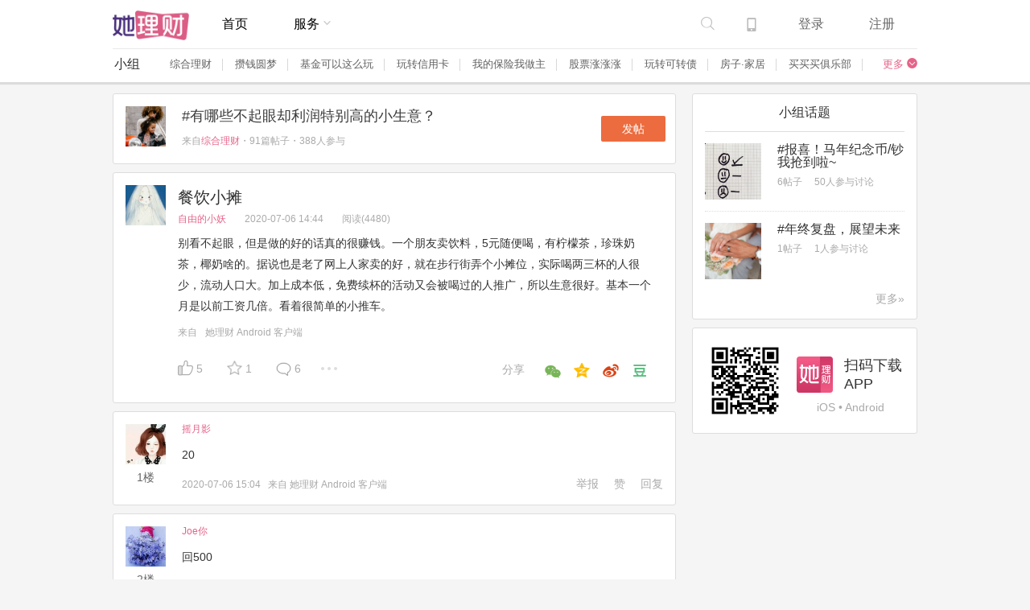

--- FILE ---
content_type: text/html; charset=utf-8
request_url: https://www.talicai.com/post/1034261
body_size: 6800
content:


<!DOCTYPE html>
<html>

<head>
  <meta content="charset=utf-8">
  <meta http-equiv="x-ua-compatible" content="IE=edge, chrome=1">
  <meta name="renderer" content="webkit">
  <meta name="applicable-device" content="pc,mobile">
  <meta http-equiv="Cache-Control" content="no-siteapp" />
  <meta name="viewport" content="width=device-width, maximum-scale=1.0" />
  <meta name="_token" content="b5df410f648ff9bbdddbc0fba836bf446c7a8ddd" />
  <meta content="
  别看不起眼，但是做的好的话真的很赚钱。一个朋友卖饮料，5元随便喝，有柠檬茶，珍珠奶茶，椰奶啥的。据说也是老了网上人家卖的好，就在步行街弄个小摊位，实际喝两三杯的人很少，流动人口大。加上成本...
" name="description" />
  <meta content="
  餐饮小摊
" name="keywords" />
  <meta name="baidu-site-verification" content="2Bxa7qK7QJ" />
  <link rel="dns-precatch" href="//static.talicai.com">
  <link rel="dns-precatch" href="//image.talicai.com">
  <link rel="shortcut icon" href="https://static.talicai.com/img/favicon-8635bc0ff0.ico" type="image/x-icon">
  <link rel="apple-touch-icon" href="https://static.talicai.com/img/app/logo-8a46951437.png" sizes="76x76" />
  <link rel="canonical" href="https://www.talicai.com/post/1034261" />
  
  <title>
  
  餐饮小摊-她理财网
</title>
  <link rel="stylesheet" href="https://static.talicai.com/css/common/common-9cfadee8fb.css" />

  
  <link rel="stylesheet" href="https://static.talicai.com/css/group/post_detail-9c1df534aa.css" />

</head>

<body class="">
  
  
  
  

  <div class="mobile-header">

    <h2>
      <a href="https://www.talicai.com/"><img src="https://static.talicai.com/img/logo-b0586d743f.png" alt="她理财"/></a>
    </h2>

      <div class="mobile-not-login">
        <a href="https://www.talicai.com/accounts/login" class="mobile-nav__link">登录</a>
        <a href="https://www.talicai.com/accounts/register" class="mobile-nav__link">注册</a>
      </div>


  </div>

<div class="header-wrapper">
  <div class="header-content clearfix desktop-element">
    <h2 class="header-logo">
      <a href="https://www.talicai.com/">
        <img src="https://static.talicai.com/img/logo-b0586d743f.png" alt="她理财" />
      </a>
    </h2>
    
  <div class="header-nav">
      <a href="https://www.talicai.com/" class="nav-link">首页</a>
  </div>

    
  <div class="header-nav-down js-header-nav-down service">
    <span class="js-nav-down-span">服务
      <i class="niconfont nicon-down"></i>
    </span>
    <ul class="nav-down-list js-nav-down-list">
      <li>
        <a href="https://www.talicai.com/mobile/download/index.html?channel=talicai" target="_blank">
          <img src="https://static.talicai.com/img/misc/talicai-65c6cc7c92.jpg"/>
          她理财 App
        </a>
      </li>
    </ul>
  </div>

    
    <div class="header-login">
      <a href="https://www.talicai.com/accounts/login" class="nav-link">登录</a>
      <a href="https://www.talicai.com/accounts/register" class="nav-link">注册</a>
    </div>

    
  

  <div class="mobile-wrapper">
    <div class="mobile-hd">
      <a href="https://www.talicai.com/mobile/download/index.html?channel=talicai">
        <i class="niconfont nicon-phone"></i>
      </a>
    </div>
    <div class="mobile-bd">
      <div class="store">
        <div class="store-hd">
          <img src="https://static.talicai.com/img/app/qrcode_app_download-7115f995d1.png" alt="她理财客户端"/>
          <p>扫码直接下载</p>
        </div>
        <div class="store-bd">
          <a href="https://www.talicai.com/mobile/download/index.html?channel=talicai" class="ios" target="_blank">
            <i class="iconfont icon-ios"></i>
            <span>App Store 下载</span>
          </a>
          <a href="https://www.talicai.com/mobile/download/index.html?channel=talicai" class="android" target="_blank">
            <i class="iconfont icon-android"></i>
            <span>Android 下载</span>
          </a>
        </div>
      </div>
    </div>
  </div>

    
  <div class="nav-search-wrapper clearfix desktop-element">
    <div class="nav-search-inner">
      <form action="https://www.talicai.com/search" method="get">
        <label id="search-label" class="keyword">
          <input type="text" name="q" value="" placeholder="搜索你感兴趣的内容和人…" autocomplete="off"/>
        </label>
        <input type="hidden" name="type" value="post"/>
        <button type="submit" class="btn-search" id="show-search">
          <i class="niconfont nicon-search"></i>
        </button>
      </form>
    </div>
    <div class="search-result"></div>
  </div>

  </div>
  
  <section class="groups-wrapper js-groups-wrapper groups-show">
    <div class="groups-bg">
      <h1>小组</h1>
      <div class="groups-list">
        <p>
            
            <span><a href="https://www.talicai.com/group/38" alt="综合理财" target="_blank">综合理财</a></span>
            
            <span><a href="https://www.talicai.com/group/12" alt="攒钱圆梦" target="_blank">攒钱圆梦</a></span>
            
            <span><a href="https://www.talicai.com/group/57" alt="基金可以这么玩" target="_blank">基金可以这么玩</a></span>
            
            <span><a href="https://www.talicai.com/group/8" alt="玩转信用卡" target="_blank">玩转信用卡</a></span>
            
            <span><a href="https://www.talicai.com/group/32" alt="我的保险我做主" target="_blank">我的保险我做主</a></span>
            
            <span><a href="https://www.talicai.com/group/76" alt="股票涨涨涨" target="_blank">股票涨涨涨</a></span>
            
            <span><a href="https://www.talicai.com/group/10005" alt="玩转可转债" target="_blank">玩转可转债</a></span>
            
            <span><a href="https://www.talicai.com/group/75" alt="房子·家居" target="_blank">房子·家居</a></span>
            
            <span><a href="https://www.talicai.com/group/10001" alt="买买买俱乐部" target="_blank">买买买俱乐部</a></span>
          <span class="second-p js-second-p">
            
            <span><a href="https://www.talicai.com/group/31" alt="21天变财女" target="_blank">21天变财女</a></span>
            
            <span><a href="https://www.talicai.com/group/37" alt="上班那些事儿" target="_blank">上班那些事儿</a></span>
            
            <span><a href="https://www.talicai.com/group/67" alt="扮美研究室" target="_blank">扮美研究室</a></span>
            
            <span><a href="https://www.talicai.com/group/19" alt="辣妈班" target="_blank">辣妈班</a></span>
            
            <span><a href="https://www.talicai.com/group/74" alt="旅行·美食" target="_blank">旅行·美食</a></span>
            
            <span><a href="https://www.talicai.com/group/24" alt="情感·生活" target="_blank">情感·生活</a></span>
            
            <span><a href="https://www.talicai.com/group/10003" alt="理财精选" target="_blank">理财精选</a></span>
            
            <span><a href="https://www.talicai.com/group/71" alt="财女读书会" target="_blank">财女读书会</a></span>
            
            <span><a href="https://www.talicai.com/group/18" alt="开源大作战" target="_blank">开源大作战</a></span>
          </span>
        </p>
        <span class="group-toggle" id="js-group-toggle"><span>更多</span>
          <i class="niconfont nicon-fill-down"></i>
        </span>
      </div>
    </div>
  </section>

</div>
<div class="progress-indicator"></div>


  
  <div class="content-wrapper clearfix post-detail__wrapper">
    <div class="main" data-post="1034261" data-user="0">
      
  
  
    

    <div class="post-group-summary clearfix item-block-border">
      <a class="post-topic-img"
         href="https://www.talicai.com/topic/18972"
         target="_blank">
        <img src="
https://image.talicai.com/ZWIzY2NlYWI0NWViMDJjNTI4NDk2NjBkZWRjYzlmZjU-sq320" alt="" width="50" height="50">
      </a>
      <div class="post-topic-detail">
        <a class="post-topic-name text-18"
           href="https://www.talicai.com/topic/18972?location=post_detail">#有哪些不起眼却利润特别高的小生意？</a>
        <p class="post-topic-info text-12">来自<a href="https://www.talicai.com/group/38">综合理财</a>・91篇帖子・388人参与</p>
      </div>
      <div class="post-btn desktop-element">
            <a href="/accounts/login" class="btn-normal-orange post-group-btn">发帖</a>
      </div>
    </div>

  
  







<div class="item-block-border post-detail-blog clearfix">
  <div class="post-blog-left desktop-element">
    <a>
      <img class="post-detail__avatar u-avatar-50"
           src="https://image.talicai.com/MDczYTdhZjZjMjIxNjgxMjU2OTk5MzEzMDM1NTVlMWE-tb100"
           alt="自由的小妖"/>
    </a>

    
  






  <input type="hidden" value="1034261" class="js-post-id"/>
  <input type="hidden" value="38" class="js-group-id"/>

  </div>

  <div class="post-blog-right">

      <h1 class="post-detail__title">
        餐饮小摊
      </h1>

    <div class="post-detail__info">
      <div class="media">
        <a class="media__img mobile-element"
           href="#">
          <img class="post-detail__avatar u-margin-r10"
               src="https://image.talicai.com/MDczYTdhZjZjMjIxNjgxMjU2OTk5MzEzMDM1NTVlMWE-tb100"
               alt="自由的小妖">
        </a>
        <div class="media__body">
          <a class="post-detail__info-link desktop-element" data-id="291172">
            自由的小妖
          </a>
          <a class="post-detail__info-link mobile-element"
             href="#">
            自由的小妖
          </a>
          <span class="post-detail__info-item u-hide-m">2020-07-06 14:44</span>
          <span class="post-detail__info-item read-count u-margin-r10 u-hide-m">阅读(4480)</span>

        </div>
      </div>
    </div>
    <div class="post-blog-text js-blog-text-img">
      <p>别看不起眼，但是做的好的话真的很赚钱。一个朋友卖饮料，5元随便喝，有柠檬茶，珍珠奶茶，椰奶啥的。据说也是老了网上人家卖的好，就在步行街弄个小摊位，实际喝两三杯的人很少，流动人口大。加上成本低，免费续杯的活动又会被喝过的人推广，所以生意很好。基本一个月是以前工资几倍。看着很简单的小推车。</p>
    </div>

    
    <div class="post-blog-source desktop-element">来自<a href="/app">她理财 Android 客户端</a></div>

    <div class="post-blog-operation clearfix">

      <div class="post-blog-share">
        <div class="share-wrapper">
  <span>分享</span>
  <div class="bdsharebuttonbox">
    <a href="#"
       class="iconfont icon-wechat-color share-weixin"
       data-cmd="weixin"
       title="微信"></a>
    <a href="#"
       class="iconfont icon-qzone-color share-qq"
       data-cmd="qzone"
       title="QQ"></a>
    <a href="#"
       class="iconfont icon-sina-color share-weibo"
       data-cmd="tsina"
       title="微博"></a>
    <a href="#"
       class="iconfont icon-douban-color share-douban"
       data-cmd="douban"
       title="豆瓣"></a>
  </div>
</div>

      </div>

      <div class="post-detail__operation js-post-blog-icon clearfix">
        

        <div class="post-mobile-zan">

  

    <a class="btn-mobile-zan js-show-login"
       href="javascript:;">
      <span>5</span>
    </a>
</div>

          <a class="post-detail__operation-collect js-show-login post-btn"
             href="javascript:;">
            <em class="js-collect-num">1</em>
          </a>
          <a class="post-detail__operation-comment desktop-element js-show-login"
             href="#">
            6
          </a>
        <div class="post-detail__operation-more">
          <a class="post-detail__operation-more--entrance js-drop-btn"
            href="#"></a>
          <div class="post-detail__operation-more--btns js-more-btns">
            <a class="js-show-login "
               href="#">举报</a>


              <a class="js-look-lz-btn"
                 href="https://www.talicai.com/post/1034261/291172">只看楼主</a>

          </div>
        </div>
      </div>
    </div>
  </div>
</div>






    <div id="hm_t_124262"></div>

  <div class="desktop-element">
    
    

    
<div class="card u-margin-t10 mobile-element">
</div>


  </div>

    
  


    
    <div class="comment-list u-margin-t10">
      <div class="comment-header u-align-left u-hide-on-desktop">
        <div class="comment-header__text">
          全部回复(6)
        </div>
      </div>

        <ul class="post-detail-comment js-post-detail-comment" id="comment">
          
  

    
    <li class="comment comment-4138813 is-not-login"
      id="4138813"
      data-uid="783733">
      <input type="hidden" value="4138813" class="js-reply-id"/>
      <div class="media">
        <div class="media__img comment__avatar-wrapper u-align-center">
          <a class="desktop-element">
            <img class="comment__avatar u-avatar-50"
                 src="https://image.talicai.com/NDVlZmUzYTE2NTA3ZWY2OTAyNjkwYTVlZjY5YzFhMzk-tb100"
                 alt="摇月影"/>
          </a>
          <div class="mobile-element">
            <img class="comment__avatar u-avatar-50"
                 src="https://image.talicai.com/NDVlZmUzYTE2NTA3ZWY2OTAyNjkwYTVlZjY5YzFhMzk-tb100"
                 alt="摇月影"/>
          </div>
            <span class="u-margin-ts u-hide-m">1楼</span>
        </div>
        <div class="media__body comment__body js-comment-body">
          <div class="comment-info text-12">
            <a class="desktop-element">
              摇月影
            </a>
            <div class="mobile-element">
              摇月影
            </div>
          </div>
          <div class="comment__text u-margin-tm">
            20
          </div>
          <div class="comment__footer u-margin-tm u-text-grey--light u-hide-m">
            <span class="u-text-s12 u-hide-m">
              2020-07-06 15:04
            </span>
            <span class="u-margin-ls u-text-s12 u-hide-m">
              
来自 <a href="/app" class="u-link-light">她理财 Android 客户端</a>
            </span>
            <span class="comment__tools js-comment-tools u-right">
              <a href="#" class="js-report-spam">举报</a>

              
              <a href="#" class="js-report-like comment-show" data-operate='like'>
                <span class="like-text">赞</span>
              </a>

              <a href="#" class="js-comment-reply comment-show">回复</a>
            </span>
          </div>
        </div>
      </div>
    </li>

    
    <li class="comment comment-4138934 is-not-login"
      id="4138934"
      data-uid="498467">
      <input type="hidden" value="4138934" class="js-reply-id"/>
      <div class="media">
        <div class="media__img comment__avatar-wrapper u-align-center">
          <a class="desktop-element">
            <img class="comment__avatar u-avatar-50"
                 src="https://image.talicai.com/NDVhNmFhNzExMDg2OWUwYjg3Yzc3ZDJjZDNhMGU0NTI-tb100"
                 alt="Joe你"/>
          </a>
          <div class="mobile-element">
            <img class="comment__avatar u-avatar-50"
                 src="https://image.talicai.com/NDVhNmFhNzExMDg2OWUwYjg3Yzc3ZDJjZDNhMGU0NTI-tb100"
                 alt="Joe你"/>
          </div>
            <span class="u-margin-ts u-hide-m">2楼</span>
        </div>
        <div class="media__body comment__body js-comment-body">
          <div class="comment-info text-12">
            <a class="desktop-element">
              Joe你
            </a>
            <div class="mobile-element">
              Joe你
            </div>
          </div>
          <div class="comment__text u-margin-tm">
            回500
          </div>
          <div class="comment__footer u-margin-tm u-text-grey--light u-hide-m">
            <span class="u-text-s12 u-hide-m">
              2020-07-06 20:48
            </span>
            <span class="u-margin-ls u-text-s12 u-hide-m">
              
来自 <a href="/app" class="u-link-light">她理财 Android 客户端</a>
            </span>
            <span class="comment__tools js-comment-tools u-right">
              <a href="#" class="js-report-spam">举报</a>

              
              <a href="#" class="js-report-like comment-show" data-operate='like'>
                <span class="like-text">赞</span>
                <span class="like-count">1</span>
              </a>

              <a href="#" class="js-comment-reply comment-show">回复</a>
            </span>
          </div>
        </div>
      </div>
    </li>

    
    <li class="comment comment-4139057 is-not-login"
      id="4139057"
      data-uid="686151">
      <input type="hidden" value="4139057" class="js-reply-id"/>
      <div class="media">
        <div class="media__img comment__avatar-wrapper u-align-center">
          <a class="desktop-element">
            <img class="comment__avatar u-avatar-50"
                 src="https://image.talicai.com/M2RmOTExMTMwZjViZjc5MWE2MGMyYmQwNGYzYzBiZjk-tb100"
                 alt="安逸07"/>
          </a>
          <div class="mobile-element">
            <img class="comment__avatar u-avatar-50"
                 src="https://image.talicai.com/M2RmOTExMTMwZjViZjc5MWE2MGMyYmQwNGYzYzBiZjk-tb100"
                 alt="安逸07"/>
          </div>
            <span class="u-margin-ts u-hide-m">3楼</span>
        </div>
        <div class="media__body comment__body js-comment-body">
          <div class="comment-info text-12">
            <a class="desktop-element">
              安逸07
            </a>
            <div class="mobile-element">
              安逸07
            </div>
          </div>
          <div class="comment__text u-margin-tm">
            回200
          </div>
          <div class="comment__footer u-margin-tm u-text-grey--light u-hide-m">
            <span class="u-text-s12 u-hide-m">
              2020-07-07 07:08
            </span>
            <span class="u-margin-ls u-text-s12 u-hide-m">
              
来自 <a href="/app" class="u-link-light">她理财 Android 客户端</a>
            </span>
            <span class="comment__tools js-comment-tools u-right">
              <a href="#" class="js-report-spam">举报</a>

              
              <a href="#" class="js-report-like comment-show" data-operate='like'>
                <span class="like-text">赞</span>
              </a>

              <a href="#" class="js-comment-reply comment-show">回复</a>
            </span>
          </div>
        </div>
      </div>
    </li>

    
    <li class="comment comment-4139147 is-not-login"
      id="4139147"
      data-uid="26342">
      <input type="hidden" value="4139147" class="js-reply-id"/>
      <div class="media">
        <div class="media__img comment__avatar-wrapper u-align-center">
          <a class="desktop-element">
            <img class="comment__avatar u-avatar-50"
                 src="https://image.talicai.com/MTk2ZjQzNjdmYjk3ZDBlZDg3MjdmZWQ2OGRiODliMTM-tb100"
                 alt="财迷爱咖啡"/>
          </a>
          <div class="mobile-element">
            <img class="comment__avatar u-avatar-50"
                 src="https://image.talicai.com/MTk2ZjQzNjdmYjk3ZDBlZDg3MjdmZWQ2OGRiODliMTM-tb100"
                 alt="财迷爱咖啡"/>
          </div>
            <span class="u-margin-ts u-hide-m">4楼</span>
        </div>
        <div class="media__body comment__body js-comment-body">
          <div class="comment-info text-12">
            <a class="desktop-element">
              财迷爱咖啡
            </a>
            <div class="mobile-element">
              财迷爱咖啡
            </div>
          </div>
          <div class="comment__text u-margin-tm">
            <p>500</p>
          </div>
          <div class="comment__footer u-margin-tm u-text-grey--light u-hide-m">
            <span class="u-text-s12 u-hide-m">
              2020-07-07 12:50
            </span>
            <span class="u-margin-ls u-text-s12 u-hide-m">
              
来自 <a href="/app" class="u-link-light">她理财 iOS 客户端</a>
            </span>
            <span class="comment__tools js-comment-tools u-right">
              <a href="#" class="js-report-spam">举报</a>

              
              <a href="#" class="js-report-like comment-show" data-operate='like'>
                <span class="like-text">赞</span>
              </a>

              <a href="#" class="js-comment-reply comment-show">回复</a>
            </span>
          </div>
        </div>
      </div>
    </li>

    
    <li class="comment comment-4139682 is-not-login"
      id="4139682"
      data-uid="623631">
      <input type="hidden" value="4139682" class="js-reply-id"/>
      <div class="media">
        <div class="media__img comment__avatar-wrapper u-align-center">
          <a class="desktop-element">
            <img class="comment__avatar u-avatar-50"
                 src="https://image.talicai.com/MWJmZjliN2Y0MWQ4NWI2OTVmNmJiNTU2YWEwN2IwY2I-tb100"
                 alt="趴趴熊YZY"/>
          </a>
          <div class="mobile-element">
            <img class="comment__avatar u-avatar-50"
                 src="https://image.talicai.com/MWJmZjliN2Y0MWQ4NWI2OTVmNmJiNTU2YWEwN2IwY2I-tb100"
                 alt="趴趴熊YZY"/>
          </div>
            <span class="u-margin-ts u-hide-m">5楼</span>
        </div>
        <div class="media__body comment__body js-comment-body">
          <div class="comment-info text-12">
            <a class="desktop-element">
              趴趴熊YZY
            </a>
            <div class="mobile-element">
              趴趴熊YZY
            </div>
          </div>
          <div class="comment__text u-margin-tm">
            20
          </div>
          <div class="comment__footer u-margin-tm u-text-grey--light u-hide-m">
            <span class="u-text-s12 u-hide-m">
              2020-07-08 17:08
            </span>
            <span class="u-margin-ls u-text-s12 u-hide-m">
              
来自 <a href="/app" class="u-link-light">她理财 Android 客户端</a>
            </span>
            <span class="comment__tools js-comment-tools u-right">
              <a href="#" class="js-report-spam">举报</a>

              
              <a href="#" class="js-report-like comment-show" data-operate='like'>
                <span class="like-text">赞</span>
              </a>

              <a href="#" class="js-comment-reply comment-show">回复</a>
            </span>
          </div>
        </div>
      </div>
    </li>

    
    <li class="comment comment-4147165 is-not-login"
      id="4147165"
      data-uid="696801">
      <input type="hidden" value="4147165" class="js-reply-id"/>
      <div class="media">
        <div class="media__img comment__avatar-wrapper u-align-center">
          <a class="desktop-element">
            <img class="comment__avatar u-avatar-50"
                 src="https://image.talicai.com/NDA2MGYxYjNkYjIzODRmNDMxMDI2NmJlYzIxODE2MDc-tb100"
                 alt="Yvette_D"/>
          </a>
          <div class="mobile-element">
            <img class="comment__avatar u-avatar-50"
                 src="https://image.talicai.com/NDA2MGYxYjNkYjIzODRmNDMxMDI2NmJlYzIxODE2MDc-tb100"
                 alt="Yvette_D"/>
          </div>
            <span class="u-margin-ts u-hide-m">6楼</span>
        </div>
        <div class="media__body comment__body js-comment-body">
          <div class="comment-info text-12">
            <a class="desktop-element">
              Yvette_D
            </a>
            <div class="mobile-element">
              Yvette_D
            </div>
          </div>
          <div class="comment__text u-margin-tm">
            20，有意思
          </div>
          <div class="comment__footer u-margin-tm u-text-grey--light u-hide-m">
            <span class="u-text-s12 u-hide-m">
              2020-07-30 01:59
            </span>
            <span class="u-margin-ls u-text-s12 u-hide-m">
              
来自 <a href="/app" class="u-link-light">她理财 Android 客户端</a>
            </span>
            <span class="comment__tools js-comment-tools u-right">
              <a href="#" class="js-report-spam">举报</a>

              
              <a href="#" class="js-report-like comment-show" data-operate='like'>
                <span class="like-text">赞</span>
              </a>

              <a href="#" class="js-comment-reply comment-show">回复</a>
            </span>
          </div>
        </div>
      </div>
    </li>


        </ul>
        <div class="comment-footer u-hide-on-desktop js-comment-download">
          <a class="comment-footer__text js-linkedme-btn" href="
/u/redir?redir=https%3A%2F%2Fimage.talicai.com%2Fdownloads%2Ftalicai-6.22.2-client.apk%3Flocation%3Dm_signout_post_reply%26target%3DAndroid">
            在她理财APP上查看全部回复
          </a>
        </div>

    </div>


  


  <div class="mobile-element">
    
    

    
<div class="card u-margin-t10 mobile-element">
</div>


    <div class="illustration u-align-center">
      <div>
        <img src="https://static.talicai.com/img/icons/illustration-628b6b503d.png">
      </div>
    </div>
  </div>

    
  <div class="post-detail-reply item-block-border u-hide-on-mobile js-comment-block"
     id="reply">
  <form class="js-comment-form"
        method="post"><input type="hidden" name="_csrf_token" value="b5df410f648ff9bbdddbc0fba836bf446c7a8ddd"/>
    <h2 class="item-block-title text-left">回复楼主</h2>
    <div class="post-reply-textarea">
      
      <textarea class="editor-wrapper js-comment-text"
                id="reply-post-editor-wrapper"
                name="comment"></textarea>
    </div>
    <div class="post-reply-icon clearfix">
      <p class="js-reply-point">
      
      </p>
      <a class="btn-normal-pink js-post-reply-btn"
         href="#">回帖</a>
    </div>
  </form>
</div>




      <input class="js-share-text"
             type="hidden"
             value="推荐 自由的小妖 的文章《餐饮小摊》（分享自@她理财）;别看不起眼，但是做的好的话真的很赚钱。一个朋友卖饮料，5元随便喝，有柠檬茶，珍珠奶茶，椰奶啥的。据说">


    </div>
    <div class="side">
      
  








  
    
  
  <div class="card desktop-element">
    <div class="card__header">小组话题</div>
    <div class="card__body">
      <ul>
          <li class="hot-topic-item u-padding-vm">
            <div class="media">
              <a href="https://www.talicai.com/topic/21251"
                 target="_blank"
                 class="media__img u-margin-r20">
                <img src="https://image.talicai.com/NWQ1ZGFjNjk5NjQ3ZmIzMjU1MmIxOGU3NDQ0MGQxODA-sq320"
                     alt="报喜！马年纪念币/钞我抢到啦~"
                     class="hot-topic-item__img" />
              </a>
              <div class="media__body">
                <h4 class="u-text-grey">
                  <a href="https://www.talicai.com/topic/21251"
                     target="_blank"
                     class="u-text-grey--dark">
                    #报喜！马年纪念币/钞我抢到啦~
                  </a>
                </h4>
                <div class="u-margin-t10 u-text-s12 u-text-grey--light">
                  
                  <span class="u-margin-rm">6帖子</span>
                  <span>50人参与讨论</span>
                  <p class="hot-topic-item__des u-text-grey"></p>
                </div>
              </div>
            </div>
          </li>
          <li class="hot-topic-item u-padding-vm">
            <div class="media">
              <a href="https://www.talicai.com/topic/21244"
                 target="_blank"
                 class="media__img u-margin-r20">
                <img src="https://image.talicai.com/OGYxZWYyNzAxOTJjYjI0ZjYxM2E2NDFlMjMxNGJiNGM-sq320"
                     alt="年终复盘，展望未来"
                     class="hot-topic-item__img" />
              </a>
              <div class="media__body">
                <h4 class="u-text-grey">
                  <a href="https://www.talicai.com/topic/21244"
                     target="_blank"
                     class="u-text-grey--dark">
                    #年终复盘，展望未来
                  </a>
                </h4>
                <div class="u-margin-t10 u-text-s12 u-text-grey--light">
                  
                  <span class="u-margin-rm">1帖子</span>
                  <span>1人参与讨论</span>
                  <p class="hot-topic-item__des u-text-grey"></p>
                </div>
              </div>
            </div>
          </li>
      </ul>
    </div>

      <div class="card__footer u-align-right">
        <a class="link"
           href="/group/38/topics"
           target="_blank">更多&raquo;</a>
      </div>

  </div>



  <div class="card u-margin-t10 desktop-element">
    <div class="media">
      <a class="media__img u-margin-rm"
         target="_blank">
        <img class="mobile-download__img"
             src="https://static.talicai.com/img/app/qrcode_app_download-7115f995d1.png">
      </a>
      <div class="media__body u-margin-t20">
        <div class="media">
          <a class="media__img u-margin-rm"
             target="_blank"
             href="http://www.talicai.com/app?location=post">
            <img class="mobile-download__logo"
                 src="https://static.talicai.com/img/app/logo-8a46951437.png">
          </a>
          <div class="media__body">
            <p class="mobile-download__content u-text-s18 u-text-grey--dark">扫码下载</p>
            <p class="mobile-download__content u-text-s18 u-text-grey--dark">APP</p>
          </div>
        </div>
        <p class="mobile-download__source">iOS &#8226; Android</p>
      </div>
    </div>
  </div>




    </div>

    <div class="btn-mobile-bottom u-left mobile-element">
      <div class="btn-huge-black hide">
      想理财却无从下手?
        <a class="text-14 btn js-linkedme-btn u-right"
           href="
/u/redir?redir=https%3A%2F%2Fimage.talicai.com%2Fdownloads%2Ftalicai-6.22.2-client.apk%3Flocation%3Dm_signout_post_float%26target%3DAndroid">打开应用</a>
        <div class="btn-bottom-tip">通俗实用的理财课程<span></span></div>
      </div>
    </div>


  </div>

  

  <div id="login-modal"
       data-download-url="/u/redir?redir=https%3A%2F%2Fimage.talicai.com%2Fdownloads%2Ftalicai-6.22.2-client.apk%3Flocation%3Dm_register%252Fsign%26target%3DAndroid"
       data-prefix="https://www.talicai.com/accounts"></div>

  
  
  



  
  
<div class="footer desktop-element">
  <div class="footer__content u-align-center u-padding-t10 clearfix">
    <div class="u-line-height-m u-left u-text-grey--dark">
      <a class="footer__link"
         href="https://www.talicai.com/about"
         target="_blank">关于我们</a>
      <a class="footer__link"
         href="https://www.talicai.com/agreement"
         target="_blank">用户协议</a>
      <a class="footer__link"
         href="https://www.talicai.com/feedback"
         target="_blank">意见反馈</a>
      <a class="footer__link"
         href="https://www.talicai.com/friend"
         target="_blank">友情链接</a>
      <a class="footer__link"
         href="https://www.talicai.com/contactus"
         target="_blank">合作联系</a>
      <a class="footer__link"
         href="https://www.talicai.com/app?location=bottom_link"
         target="_blank">移动版</a>
    </div>
    <p class="u-line-height-m u-right u-text-grey--light u-text-s12">&copy; 2012－2019 talicai.com 京ICP证 B2-20170733</p>
  </div>
</div>

<div class="mobile-footer mobile-element u-padding-vxl">
  <div class="mobile-footer__content u-align-center clearfix">
    <div class="media mobile-footer__center">
      <a class="media__img u-margin-r10">
        <img class="mobile-footer__img"
             src="https://static.talicai.com/img/app/logo-8a46951437.png"
             alt="她理财" />
      </a>
      
      <div class="media__body u-text-grey--dark" style="display: inline-block">
        <h4 class="mobile-footer__title u-align-left u-text-s22">她理财-帮女生赚钱攒钱</h4>
        <p class="u-text-s14 u-text-grey">下载体验52周攒钱小工具</p>
      </div>
    </div>
    <div class="u-align-center u-margin-t10">
      

        <a href="/u/redir?redir=https%3A%2F%2Fimage.talicai.com%2Fdownloads%2Ftalicai-6.22.2-client.apk%3Flocation%3Dm_post_bottom%26target%3DAndroid" class="u-text-s16 js-mobile-footer js-linkedme-btn">免费下载 手机 客户端</a>
    </div>
  </div>
</div>




  <input type="hidden" value="0" class="js-login-type"/>

  
  <div class="return-top-wrapper js-return-top">
    <a href="#" class="iconfont icon-rocket"></a>
  </div>

  
<div>
</div>

  <script>
    var global_uid = '0'
    var global_name = '0'
    var global_avatar = '0'
    var global_can_publish = false
  </script>
  <script src="https://fe-public.talicai.com/libs/log/2.1.4/log.min.js" integrity="sha384-tPUnaamKsfgt/I5FRjEwJrXCNHHYEReBARQlcH6MU/tzJEAmH/MAckv7wEDF6kDh" crossorigin="anonymous"></script>
  <script src="https://static.lkme.cc/linkedme.min.js"></script>
  <script src="https://static.talicai.com/js/common-917999025e.js"></script>
  <script src="https://static.talicai.com/js/limit-d15a66db13.js"></script>
  <script src="https://static.talicai.com/js/sensorsdata-f2e069a142.js"></script>
  
  <script src="https://res.wx.qq.com/open/js/jweixin-1.0.0.js"></script>
  <script>
    const WEIXIN_CONFIG = {"signature": "a79e7699e30f61bd00afc792b9b458fac2c78f9e", "timestamp": 1769031252, "nonceStr": "3zq4g47nicjo3dgur6jidiessjeyjoyhs", "appId": "wx4d27ecdf307eded3", "jsApiList": ["onMenuShareAppMessage", "onMenuShareTimeline"]};
  </script>
  <script src="https://static.talicai.com/js/lib/umeditor-26b1fd962c.min.js"></script>
  <script src="https://static.talicai.com/js/group/post_detail-bae3e82152.js"></script>
  <script src="https://static.talicai.com/js/group/activity_modal-97478e3d79.js"></script>

</body>

</html>



















--- FILE ---
content_type: text/css
request_url: https://static.talicai.com/css/common/common-9cfadee8fb.css
body_size: 12845
content:
input[type="submit"],
input[type="reset"],
input[type="button"],
button {
  -webkit-appearance: none;
}
img {
  max-width: 100%;
}
input {
  -webkit-appearance: none;
}
input:focus {
  outline: none;
}
textarea {
  -webkit-appearance: none;
}
textarea:focus {
  outline: none;
}
button:focus {
  outline: none;
}
@-moz-keyframes run-spinner {
  from {
    -webkit-transform: rotate(0);
    -moz-transform: rotate(0);
    -o-transform: rotate(0);
    -ms-transform: rotate(0);
    transform: rotate(0);
  }
  to {
    -webkit-transform: rotate(360deg);
    -moz-transform: rotate(360deg);
    -o-transform: rotate(360deg);
    -ms-transform: rotate(360deg);
    transform: rotate(360deg);
  }
}
@-webkit-keyframes run-spinner {
  from {
    -webkit-transform: rotate(0);
    -moz-transform: rotate(0);
    -o-transform: rotate(0);
    -ms-transform: rotate(0);
    transform: rotate(0);
  }
  to {
    -webkit-transform: rotate(360deg);
    -moz-transform: rotate(360deg);
    -o-transform: rotate(360deg);
    -ms-transform: rotate(360deg);
    transform: rotate(360deg);
  }
}
@-o-keyframes run-spinner {
  from {
    -webkit-transform: rotate(0);
    -moz-transform: rotate(0);
    -o-transform: rotate(0);
    -ms-transform: rotate(0);
    transform: rotate(0);
  }
  to {
    -webkit-transform: rotate(360deg);
    -moz-transform: rotate(360deg);
    -o-transform: rotate(360deg);
    -ms-transform: rotate(360deg);
    transform: rotate(360deg);
  }
}
@keyframes run-spinner {
  from {
    -webkit-transform: rotate(0);
    -moz-transform: rotate(0);
    -o-transform: rotate(0);
    -ms-transform: rotate(0);
    transform: rotate(0);
  }
  to {
    -webkit-transform: rotate(360deg);
    -moz-transform: rotate(360deg);
    -o-transform: rotate(360deg);
    -ms-transform: rotate(360deg);
    transform: rotate(360deg);
  }
}
html,
body,
div,
span,
applet,
object,
iframe,
h1,
h2,
h3,
h4,
h5,
h6,
p,
blockquote,
pre,
a,
abbr,
acronym,
address,
big,
cite,
code,
del,
dfn,
em,
img,
ins,
kbd,
q,
s,
samp,
small,
strike,
strong,
sub,
sup,
tt,
var,
dl,
dt,
dd,
ol,
ul,
li,
fieldset,
form,
label,
legend,
table,
caption,
tbody,
tfoot,
thead,
tr,
th,
td {
  margin: 0;
  padding: 0;
  border: 0;
  outline: 0;
  font-weight: inherit;
  font-style: inherit;
  font-family: inherit;
  font-size: 100%;
  vertical-align: baseline;
}
body {
  line-height: 1;
  color: #000;
  background: #fff;
}
ol,
ul {
  list-style: none;
}
table {
  border-collapse: separate;
  border-spacing: 0;
  vertical-align: middle;
}
caption,
th,
td {
  text-align: left;
  font-weight: normal;
  vertical-align: middle;
}
a img {
  border: none;
}
* {
  -webkit-box-sizing: border-box;
  -moz-box-sizing: border-box;
  box-sizing: border-box;
}
*:before,
*:after {
  -webkit-box-sizing: border-box;
  -moz-box-sizing: border-box;
  box-sizing: border-box;
}
* {
  -webkit-tap-highlight-color: rgba(0,0,0,0);
}
body {
  font-size: 14px;
  font-family: 'Microsoft YaHei', Helvetica, Arial, Sans-serif;
  color: #666;
  background: #f5f5f5;
  -webkit-font-smoothing: antialiased;
}
a {
  color: #e56389;
  text-decoration: none;
  word-break: break-all;
}
a:hover,
a:focus {
  text-decoration: none;
  color: #e56389;
}
.hide {
  display: none !important;
}
.clearfix {
  zoom: 1;
}
.clearfix:before,
.clearfix:after {
  content: "";
  display: table;
}
.clearfix:after {
  clear: both;
}
.icon-v {
  color: #e56389 !important;
}
@media screen and (min-width: 768px) {
  .mobile-element {
    display: none !important;
  }
}
@media screen and (max-width: 767px) {
  .desktop-element {
    display: none !important;
  }
}
.progress-indicator {
  position: fixed;
  top: 0;
  left: 0;
  height: 3px;
  background-color: #e56389;
  z-index: 666;
}
.medal-notify-content {
  text-align: center;
  border-radius: 2px;
  background-color: #fff;
  width: 513px;
  padding-bottom: 30px;
}
@media screen and (max-width: 767px) {
  .medal-notify-content {
    width: 314px;
    padding-bottom: 0;
  }
}
.medal-notify-content .medal-img {
  width: 50%;
  margin-top: -119px;
}
@media screen and (max-width: 767px) {
  .medal-notify-content .medal-img {
    width: 70%;
    margin-top: -100px;
  }
}
.medal-notify-content .medal-title {
  color: #333;
  font-size: 18px;
  margin: 17px auto 22px;
}
.medal-notify-content .medal-title:before {
  background: url("https://static.talicai.com/img/medal/medal_title_left-3dd705601c.png");
}
.medal-notify-content .medal-title:after {
  background: url("https://static.talicai.com/img/medal/medal_title_right-baee512cb5.png");
}
.medal-notify-content .medal-title:before,
.medal-notify-content .medal-title:after {
  content: ' ';
  margin-right: 8px;
  display: inline-block;
  width: 25px;
  height: 9px;
  background-size: cover;
  over-flow: hidden;
  margin-bottom: 2px;
}
.medal-notify-content .medal-des {
  text-align: left;
  padding: 0 42px;
  line-height: 1.6;
}
@media screen and (max-width: 767px) {
  .medal-notify-content .medal-des {
    padding: 0 24px;
  }
}
.medal-notify-content .medal-check,
.medal-notify-content .medal-check:link,
.medal-notify-content .medal-check:visited {
  border: 1px solid #e56389;
  background-color: #fff;
  color: #e56389;
  margin-top: 23px;
}
@media screen and (max-width: 767px) {
  .medal-notify-content .medal-check,
  .medal-notify-content .medal-check:link,
  .medal-notify-content .medal-check:visited {
    margin-bottom: 16px;
  }
}
.medal-notify-content .medal-share {
  width: 168px;
  margin: 16px auto 40px;
  line-height: 32px;
}
@media screen and (max-width: 767px) {
  .medal-notify-content .medal-share {
    margin-top: 0;
    width: 264px;
    margin-bottom: 15px;
  }
}
.medal-notify-content .close-tiny-btn {
  color: #666;
  position: absolute;
  top: 13px;
  right: 13px;
  font-size: 20px;
}
@media screen and (max-width: 767px) {
  .medal-notify-content .close-tiny-btn {
    right: 18px;
    font-size: 30px;
  }
}
h2 {
  font-size: 20px;
}
h3 {
  font-size: 18px;
}
h4 {
  font-size: 16px;
}
.text-10 {
  font-size: 10px !important;
}
.text-12 {
  font-size: 12px !important;
}
.text-13 {
  font-size: 13px !important;
}
.text-14 {
  font-size: 14px !important;
}
.text-16 {
  font-size: 16px !important;
}
.text-18 {
  font-size: 18px !important;
}
.text-20 {
  font-size: 20px !important;
}
.text-bold {
  font-weight: 900;
}
.text-left {
  text-align: left !important;
}
.text-center {
  text-align: center !important;
}
.text-right {
  text-align: right !important;
}
.audit-pending {
  color: #e56389;
}
.audit-deleted {
  color: #aaa;
}
.audit-fail {
  color: #aaa;
}
.audit-pending,
.audit-deleted,
.audit-fail {
  line-height: 18px;
  border: 1px solid;
  border-radius: 3px;
  padding: 0 3px;
}
.mtop10 {
  margin-top: 10px;
}
.mtop20 {
  margin-top: 20px;
}
.mtop30 {
  margin-top: 30px;
}
.mtop40 {
  margin-top: 40px;
}
.mtop50 {
  margin-top: 50px;
}
.mtop60 {
  margin-top: 60px;
}
@font-face {
  font-family: "iconfont";
  src: url("https://static.talicai.com/img/font/iconfont-fc11f27eca.eot?#iefix") format('embedded-opentype'), url("https://static.talicai.com/img/font/iconfont-ff9feb0ec3.woff") format('woff'), url("https://static.talicai.com/img/font/iconfont-832f5547ef.ttf") format('truetype'), url("https://static.talicai.com/img/font/iconfont-98af78bc68.svg#iconfont") format('svg');
}
.iconfont {
  font-family: "iconfont" !important;
  font-style: normal;
  font-size: 16px;
  -webkit-font-smoothing: antialiased;
  -webkit-text-stroke-width: 0.2px;
  -moz-osx-font-smoothing: grayscale;
}
.icon-renren:before {
  content: "\E600";
}
.icon-qq:before {
  content: "\E601";
}
.icon-phone:before {
  content: "\E602";
}
.icon-bell:before {
  content: "\E603";
}
.icon-mail:before {
  content: "\E604";
}
.icon-lock:before {
  content: "\E605";
}
.icon-weibo:before {
  content: "\E606";
}
.icon-ciuser:before {
  content: "\E607";
}
.icon-user:before {
  content: "\E608";
}
.icon-edit:before {
  content: "\E609";
}
.icon-gear:before {
  content: "\E60A";
}
.icon-essence:before {
  content: "\E60B";
}
.icon-top:before {
  content: "\E60C";
}
.icon-v:before {
  content: "\E60D";
}
.icon-douban:before {
  content: "\E60E";
}
.icon-guihua:before {
  content: "\E60F";
}
.icon-timi:before {
  content: "\E610";
}
.icon-weixin:before {
  content: "\E611";
}
.icon-image:before {
  content: "\E612";
}
.icon-rocket:before {
  content: "\E613";
}
.icon-bold:before {
  content: "\E614";
}
.icon-emotion:before {
  content: "\E615";
}
.icon-link:before {
  content: "\E616";
}
.icon-heart:before {
  content: "\E617";
}
.icon-shareqq:before {
  content: "\E618";
}
.icon-search:before {
  content: "\E61A";
}
.icon-android:before {
  content: "\E61B";
}
.icon-ios:before {
  content: "\E61C";
}
.icon-avatar:before {
  content: "\E61D";
}
.icon-mobile:before {
  content: "\E61E";
}
.icon-sharp:before {
  content: "\E61F";
}
.icon-fold:before {
  content: "\E624";
}
.icon-unfold:before {
  content: "\E625";
}
.icon-wechat-color:before {
  content: "\E626";
}
.icon-douban-color:before {
  content: "\E627";
}
.icon-qzone-color:before {
  content: "\E628";
}
.icon-sina-color:before {
  content: "\E629";
}
.icon-at:before {
  content: "\E62A";
}
.icon-delete:before {
  content: "\E62B";
}
@font-face {
  font-family: "niconfont";
  src: url("https://static.talicai.com/img/font/niconfont-5360456782.eot"), /* IE9*/ url("https://static.talicai.com/undefined") format('embedded-opentype'), /* IE6-IE8 */ url("https://static.talicai.com/img/font/niconfont-cff5b9bc64.woff") format('woff'), /* chrome, firefox */ url("https://static.talicai.com/img/font/niconfont-3a1f105edc.ttf") format('truetype'), /* chrome, firefox, opera, Safari, Android, iOS 4.2+*/ url("https://static.talicai.com/undefined") format('svg');
}
.niconfont {
  font-family: "niconfont" !important;
  font-size: 16px;
  font-style: normal;
  color: #cdcdcd;
  -webkit-font-smoothing: antialiased;
  -moz-osx-font-smoothing: grayscale;
}
.nicon-search:before {
  content: "\E611";
}
.nicon-bell:before {
  content: "\E617";
}
.nicon-phone:before {
  content: "\E662";
}
.nicon-down:before {
  content: "\E624";
}
.nicon-up:before {
  content: "\E668";
}
.nicon-fill-down:before {
  content: "\E7C3";
}
.nicon-fill-up:before {
  content: "\E625";
}
.nicon-close:before {
  content: "\E633";
}
.nicon-comment:before {
  content: "\E602";
}
.nicon-eye:before {
  content: "\E604";
}
.nicon-up1:before {
  content: "\E6EA";
}
.nicon-down1:before {
  content: "\E612";
}
.nicon-fill-right:before {
  content: "\E626";
}
.nicon-right:before {
  content: "\E6BB";
}
.nicon-good:before {
  content: "\E607";
}
.btn {
  display: inline-block;
  text-align: center;
  cursor: pointer;
  background: none;
  border-radius: 4px;
}
.btn-tiny {
  width: 50px;
  height: 24px;
  line-height: 24px;
}
.btn-normal {
  width: 80px;
  height: 32px;
  line-height: 32px;
}
.btn-medium {
  width: 110px;
  height: 40px;
  line-height: 40px;
}
.btn-large {
  width: 280px;
  height: 40px;
  line-height: 40px;
}
.btn-pink {
  color: #fff;
  background-color: #e56389;
}
.btn-pink:hover {
  color: #fff;
}
.btn-orange {
  color: #fff;
  background-color: #ec6c3f;
}
.btn-orange:hover {
  color: #fff;
}
.btn-gray {
  color: #fff;
  background-color: #aaa;
}
.btn-gray:hover {
  color: #fff;
}
.btn-tiny-pink {
  display: inline-block;
  text-align: center;
  cursor: pointer;
  border-radius: 2px;
  color: #fff;
  width: 50px;
  height: 24px;
  line-height: 24px;
  background-color: #e56389;
}
.btn-tiny-pink:link,
.btn-tiny-pink:visited {
  color: #fff;
}
.btn-tiny-pink:hover,
.btn-tiny-pink:active {
  color: #fff;
  background-color: #e2507b;
}
.btn-tiny-orange {
  display: inline-block;
  text-align: center;
  cursor: pointer;
  border-radius: 2px;
  color: #fff;
  width: 50px;
  height: 24px;
  line-height: 24px;
  background-color: #ec6c3f;
}
.btn-tiny-orange:link,
.btn-tiny-orange:visited {
  color: #fff;
}
.btn-tiny-orange:hover,
.btn-tiny-orange:active {
  color: #fff;
  background-color: #ed7145;
}
.btn-tiny-gray {
  display: inline-block;
  text-align: center;
  cursor: pointer;
  border-radius: 2px;
  color: #fff;
  width: 50px;
  height: 24px;
  line-height: 24px;
  background-color: #aaa;
}
.btn-tiny-gray:link,
.btn-tiny-gray:visited {
  color: #fff;
}
.btn-tiny-gray:hover,
.btn-tiny-gray:active {
  color: #fff;
  background-color: #999;
}
.btn-tiny-white {
  display: inline-block;
  text-align: center;
  cursor: pointer;
  border-radius: 2px;
  color: #fff;
  width: 50px;
  height: 24px;
  line-height: 24px;
  background-color: #fff;
}
.btn-tiny-white:link,
.btn-tiny-white:visited {
  color: #fff;
}
.btn-tiny-white:hover,
.btn-tiny-white:active {
  color: #fff;
  background-color: #999;
}
.btn-tiny-purple {
  display: inline-block;
  text-align: center;
  cursor: pointer;
  border-radius: 2px;
  color: #fff;
  width: 50px;
  height: 24px;
  line-height: 24px;
  background-color: #3f285e;
}
.btn-tiny-purple:link,
.btn-tiny-purple:visited {
  color: #fff;
}
.btn-tiny-purple:hover,
.btn-tiny-purple:active {
  color: #fff;
  background-color: #9370c2;
}
.btn-tiny-black {
  display: inline-block;
  text-align: center;
  cursor: pointer;
  border-radius: 2px;
  color: #fff;
  width: 50px;
  height: 24px;
  line-height: 24px;
  background-color: #000;
}
.btn-tiny-black:link,
.btn-tiny-black:visited {
  color: #fff;
}
.btn-tiny-black:hover,
.btn-tiny-black:active {
  color: #fff;
  background-color: #999;
}
.btn-special-pink {
  display: inline-block;
  text-align: center;
  cursor: pointer;
  border-radius: 2px;
  color: #fff;
  width: 64px;
  height: 30px;
  line-height: 30px;
  background-color: #e56389;
}
.btn-special-pink:link,
.btn-special-pink:visited {
  color: #fff;
}
.btn-special-pink:hover,
.btn-special-pink:active {
  color: #fff;
  background-color: #e2507b;
}
.btn-special-orange {
  display: inline-block;
  text-align: center;
  cursor: pointer;
  border-radius: 2px;
  color: #fff;
  width: 64px;
  height: 30px;
  line-height: 30px;
  background-color: #ec6c3f;
}
.btn-special-orange:link,
.btn-special-orange:visited {
  color: #fff;
}
.btn-special-orange:hover,
.btn-special-orange:active {
  color: #fff;
  background-color: #ed7145;
}
.btn-special-gray {
  display: inline-block;
  text-align: center;
  cursor: pointer;
  border-radius: 2px;
  color: #fff;
  width: 64px;
  height: 30px;
  line-height: 30px;
  background-color: #aaa;
}
.btn-special-gray:link,
.btn-special-gray:visited {
  color: #fff;
}
.btn-special-gray:hover,
.btn-special-gray:active {
  color: #fff;
  background-color: #999;
}
.btn-special-white {
  display: inline-block;
  text-align: center;
  cursor: pointer;
  border-radius: 2px;
  color: #fff;
  width: 64px;
  height: 30px;
  line-height: 30px;
  background-color: #fff;
}
.btn-special-white:link,
.btn-special-white:visited {
  color: #fff;
}
.btn-special-white:hover,
.btn-special-white:active {
  color: #fff;
  background-color: #999;
}
.btn-special-purple {
  display: inline-block;
  text-align: center;
  cursor: pointer;
  border-radius: 2px;
  color: #fff;
  width: 64px;
  height: 30px;
  line-height: 30px;
  background-color: #3f285e;
}
.btn-special-purple:link,
.btn-special-purple:visited {
  color: #fff;
}
.btn-special-purple:hover,
.btn-special-purple:active {
  color: #fff;
  background-color: #9370c2;
}
.btn-special-black {
  display: inline-block;
  text-align: center;
  cursor: pointer;
  border-radius: 2px;
  color: #fff;
  width: 64px;
  height: 30px;
  line-height: 30px;
  background-color: #000;
}
.btn-special-black:link,
.btn-special-black:visited {
  color: #fff;
}
.btn-special-black:hover,
.btn-special-black:active {
  color: #fff;
  background-color: #999;
}
.btn-normal-pink {
  display: inline-block;
  text-align: center;
  cursor: pointer;
  border-radius: 2px;
  color: #fff;
  width: 80px;
  height: 32px;
  line-height: 32px;
  background-color: #e56389;
}
.btn-normal-pink:link,
.btn-normal-pink:visited {
  color: #fff;
}
.btn-normal-pink:hover,
.btn-normal-pink:active {
  color: #fff;
  background-color: #e2507b;
}
.btn-normal-orange {
  display: inline-block;
  text-align: center;
  cursor: pointer;
  border-radius: 2px;
  color: #fff;
  width: 80px;
  height: 32px;
  line-height: 32px;
  background-color: #ec6c3f;
}
.btn-normal-orange:link,
.btn-normal-orange:visited {
  color: #fff;
}
.btn-normal-orange:hover,
.btn-normal-orange:active {
  color: #fff;
  background-color: #ed7145;
}
.btn-normal-gray {
  display: inline-block;
  text-align: center;
  cursor: pointer;
  border-radius: 2px;
  color: #fff;
  width: 80px;
  height: 32px;
  line-height: 32px;
  background-color: #aaa;
}
.btn-normal-gray:link,
.btn-normal-gray:visited {
  color: #fff;
}
.btn-normal-gray:hover,
.btn-normal-gray:active {
  color: #fff;
  background-color: #999;
}
.btn-normal-white {
  display: inline-block;
  text-align: center;
  cursor: pointer;
  border-radius: 2px;
  color: #fff;
  width: 80px;
  height: 32px;
  line-height: 32px;
  background-color: #fff;
}
.btn-normal-white:link,
.btn-normal-white:visited {
  color: #fff;
}
.btn-normal-white:hover,
.btn-normal-white:active {
  color: #fff;
  background-color: #999;
}
.btn-normal-purple {
  display: inline-block;
  text-align: center;
  cursor: pointer;
  border-radius: 2px;
  color: #fff;
  width: 80px;
  height: 32px;
  line-height: 32px;
  background-color: #3f285e;
}
.btn-normal-purple:link,
.btn-normal-purple:visited {
  color: #fff;
}
.btn-normal-purple:hover,
.btn-normal-purple:active {
  color: #fff;
  background-color: #9370c2;
}
.btn-normal-black {
  display: inline-block;
  text-align: center;
  cursor: pointer;
  border-radius: 2px;
  color: #fff;
  width: 80px;
  height: 32px;
  line-height: 32px;
  background-color: #000;
}
.btn-normal-black:link,
.btn-normal-black:visited {
  color: #fff;
}
.btn-normal-black:hover,
.btn-normal-black:active {
  color: #fff;
  background-color: #999;
}
.btn-medium-pink {
  display: inline-block;
  text-align: center;
  cursor: pointer;
  border-radius: 2px;
  color: #fff;
  width: 110px;
  height: 40px;
  line-height: 40px;
  background-color: #e56389;
}
.btn-medium-pink:link,
.btn-medium-pink:visited {
  color: #fff;
}
.btn-medium-pink:hover,
.btn-medium-pink:active {
  color: #fff;
  background-color: #e2507b;
}
.btn-medium-orange {
  display: inline-block;
  text-align: center;
  cursor: pointer;
  border-radius: 2px;
  color: #fff;
  width: 110px;
  height: 40px;
  line-height: 40px;
  background-color: #ec6c3f;
}
.btn-medium-orange:link,
.btn-medium-orange:visited {
  color: #fff;
}
.btn-medium-orange:hover,
.btn-medium-orange:active {
  color: #fff;
  background-color: #ed7145;
}
.btn-medium-gray {
  display: inline-block;
  text-align: center;
  cursor: pointer;
  border-radius: 2px;
  color: #fff;
  width: 110px;
  height: 40px;
  line-height: 40px;
  background-color: #aaa;
}
.btn-medium-gray:link,
.btn-medium-gray:visited {
  color: #fff;
}
.btn-medium-gray:hover,
.btn-medium-gray:active {
  color: #fff;
  background-color: #999;
}
.btn-medium-white {
  display: inline-block;
  text-align: center;
  cursor: pointer;
  border-radius: 2px;
  color: #fff;
  width: 110px;
  height: 40px;
  line-height: 40px;
  background-color: #fff;
}
.btn-medium-white:link,
.btn-medium-white:visited {
  color: #fff;
}
.btn-medium-white:hover,
.btn-medium-white:active {
  color: #fff;
  background-color: #999;
}
.btn-medium-purple {
  display: inline-block;
  text-align: center;
  cursor: pointer;
  border-radius: 2px;
  color: #fff;
  width: 110px;
  height: 40px;
  line-height: 40px;
  background-color: #3f285e;
}
.btn-medium-purple:link,
.btn-medium-purple:visited {
  color: #fff;
}
.btn-medium-purple:hover,
.btn-medium-purple:active {
  color: #fff;
  background-color: #9370c2;
}
.btn-medium-black {
  display: inline-block;
  text-align: center;
  cursor: pointer;
  border-radius: 2px;
  color: #fff;
  width: 110px;
  height: 40px;
  line-height: 40px;
  background-color: #000;
}
.btn-medium-black:link,
.btn-medium-black:visited {
  color: #fff;
}
.btn-medium-black:hover,
.btn-medium-black:active {
  color: #fff;
  background-color: #999;
}
.btn-large-pink {
  display: inline-block;
  text-align: center;
  cursor: pointer;
  border-radius: 2px;
  color: #fff;
  width: 280px;
  height: 40px;
  line-height: 40px;
  background-color: #e56389;
}
.btn-large-pink:link,
.btn-large-pink:visited {
  color: #fff;
}
.btn-large-pink:hover,
.btn-large-pink:active {
  color: #fff;
  background-color: #e2507b;
}
.btn-large-orange {
  display: inline-block;
  text-align: center;
  cursor: pointer;
  border-radius: 2px;
  color: #fff;
  width: 280px;
  height: 40px;
  line-height: 40px;
  background-color: #ec6c3f;
}
.btn-large-orange:link,
.btn-large-orange:visited {
  color: #fff;
}
.btn-large-orange:hover,
.btn-large-orange:active {
  color: #fff;
  background-color: #ed7145;
}
.btn-large-gray {
  display: inline-block;
  text-align: center;
  cursor: pointer;
  border-radius: 2px;
  color: #fff;
  width: 280px;
  height: 40px;
  line-height: 40px;
  background-color: #aaa;
}
.btn-large-gray:link,
.btn-large-gray:visited {
  color: #fff;
}
.btn-large-gray:hover,
.btn-large-gray:active {
  color: #fff;
  background-color: #999;
}
.btn-large-white {
  display: inline-block;
  text-align: center;
  cursor: pointer;
  border-radius: 2px;
  color: #fff;
  width: 280px;
  height: 40px;
  line-height: 40px;
  background-color: #fff;
}
.btn-large-white:link,
.btn-large-white:visited {
  color: #fff;
}
.btn-large-white:hover,
.btn-large-white:active {
  color: #fff;
  background-color: #999;
}
.btn-large-purple {
  display: inline-block;
  text-align: center;
  cursor: pointer;
  border-radius: 2px;
  color: #fff;
  width: 280px;
  height: 40px;
  line-height: 40px;
  background-color: #3f285e;
}
.btn-large-purple:link,
.btn-large-purple:visited {
  color: #fff;
}
.btn-large-purple:hover,
.btn-large-purple:active {
  color: #fff;
  background-color: #9370c2;
}
.btn-large-black {
  display: inline-block;
  text-align: center;
  cursor: pointer;
  border-radius: 2px;
  color: #fff;
  width: 280px;
  height: 40px;
  line-height: 40px;
  background-color: #000;
}
.btn-large-black:link,
.btn-large-black:visited {
  color: #fff;
}
.btn-large-black:hover,
.btn-large-black:active {
  color: #fff;
  background-color: #999;
}
.btn-huge-pink {
  display: inline-block;
  text-align: center;
  cursor: pointer;
  border-radius: 2px;
  color: #fff;
  width: 100%;
  height: 50px;
  line-height: 50px;
  background-color: #e56389;
}
.btn-huge-pink:link,
.btn-huge-pink:visited {
  color: #fff;
}
.btn-huge-pink:hover,
.btn-huge-pink:active {
  color: #fff;
  background-color: #e2507b;
}
.btn-huge-orange {
  display: inline-block;
  text-align: center;
  cursor: pointer;
  border-radius: 2px;
  color: #fff;
  width: 100%;
  height: 50px;
  line-height: 50px;
  background-color: #ec6c3f;
}
.btn-huge-orange:link,
.btn-huge-orange:visited {
  color: #fff;
}
.btn-huge-orange:hover,
.btn-huge-orange:active {
  color: #fff;
  background-color: #ed7145;
}
.btn-huge-gray {
  display: inline-block;
  text-align: center;
  cursor: pointer;
  border-radius: 2px;
  color: #fff;
  width: 100%;
  height: 50px;
  line-height: 50px;
  background-color: #aaa;
}
.btn-huge-gray:link,
.btn-huge-gray:visited {
  color: #fff;
}
.btn-huge-gray:hover,
.btn-huge-gray:active {
  color: #fff;
  background-color: #999;
}
.btn-huge-white {
  display: inline-block;
  text-align: center;
  cursor: pointer;
  border-radius: 2px;
  color: #fff;
  width: 100%;
  height: 50px;
  line-height: 50px;
  background-color: #fff;
}
.btn-huge-white:link,
.btn-huge-white:visited {
  color: #fff;
}
.btn-huge-white:hover,
.btn-huge-white:active {
  color: #fff;
  background-color: #999;
}
.btn-huge-purple {
  display: inline-block;
  text-align: center;
  cursor: pointer;
  border-radius: 2px;
  color: #fff;
  width: 100%;
  height: 50px;
  line-height: 50px;
  background-color: #3f285e;
}
.btn-huge-purple:link,
.btn-huge-purple:visited {
  color: #fff;
}
.btn-huge-purple:hover,
.btn-huge-purple:active {
  color: #fff;
  background-color: #9370c2;
}
.btn-huge-black {
  display: inline-block;
  text-align: center;
  cursor: pointer;
  border-radius: 2px;
  color: #fff;
  width: 100%;
  height: 50px;
  line-height: 50px;
  background-color: #000;
}
.btn-huge-black:link,
.btn-huge-black:visited {
  color: #fff;
}
.btn-huge-black:hover,
.btn-huge-black:active {
  color: #fff;
  background-color: #999;
}
.btn-mobile-bottom {
  position: relative;
  width: 100%;
  height: 50px;
}
.btn-mobile-bottom .btn-huge-pink {
  position: fixed;
  left: 0;
  bottom: 0;
  border-radius: 0;
  background-color: #de5881;
}
.btn-mobile-bottom .btn-huge-black {
  position: fixed;
  left: 0;
  bottom: 0;
  border-radius: 0;
  background: rgba(0,0,0,0.8) url("https://static.talicai.com/img/app/logo_mini-ba8de238d3.png") no-repeat 10px 8px;
  background-size: 34px 34px;
  font-size: 19px;
  padding-left: 52px;
  text-align: left;
}
.btn-mobile-bottom a {
  line-height: 26px;
  padding: 0 12px;
  border-radius: 13px;
  background-color: #fff;
  margin: 12px 10px 0 0;
  color: #de5881;
}
.btn-mobile-bottom .btn-bottom-tip {
  font-size: 15px;
  color: #fff;
  line-height: 35px;
  padding: 0 11px;
  background-color: #ff5f90;
  position: absolute;
  top: -46px;
  right: 10px;
  -webkit-transition: 0.3s all ease;
  -moz-transition: 0.3s all ease;
  -o-transition: 0.3s all ease;
  -ms-transition: 0.3s all ease;
  transition: 0.3s all ease;
  opacity: 0;
  -ms-filter: "progid:DXImageTransform.Microsoft.Alpha(Opacity=0)";
  filter: alpha(opacity=0);
  border-radius: 2px;
}
.btn-mobile-bottom .btn-bottom-tip.is-show {
  opacity: 1;
  -ms-filter: none;
  filter: none;
}
.btn-mobile-bottom .btn-bottom-tip span {
  width: 0;
  height: 0;
  display: inline-block;
  border-width: 5px;
  border-style: solid;
  border-color: #ff5f90 transparent transparent transparent;
  position: absolute;
  bottom: -10px;
  right: 20px;
}
.btn-icon--write {
  background: url("https://static.talicai.com/img/icons/write-a9c67062c0.png") no-repeat 0 15px;
  background-size: 20px;
  padding-left: 30px;
  line-height: 50px;
}
.nav-search-wrapper {
  float: right;
  display: -webkit-box;
  display: -moz-box;
  display: -webkit-flex;
  display: -ms-flexbox;
  display: box;
  display: flex;
  -webkit-box-align: center;
  -moz-box-align: center;
  -o-box-align: center;
  -ms-flex-align: center;
  -webkit-align-items: center;
  align-items: center;
  height: 60px;
  margin-left: 20px;
  margin-right: 10px;
}
@media screen and (max-width: 767px) {
  .nav-search-wrapper {
    float: right;
    margin: 0 20px 0 0;
  }
}
.nav-search-wrapper .nav-search-inner {
  height: 30px;
}
.nav-search-wrapper .keyword {
  float: left;
  display: block;
  width: 0;
  height: 30px;
  background-color: #fff;
  padding: 5px;
  border-radius: 2px 0 0 2px;
}
.nav-search-wrapper .keyword input {
  display: block;
  height: 20px;
  line-height: 20px;
  border: 0 none;
  outline: none;
  color: #333;
  font-size: 14px;
  width: 100%;
  -webkit-appearance: none;
  -webkit-border-radius: 0;
}
.nav-search-wrapper .btn-search {
  float: left;
  display: block;
  width: 30px;
  height: 30px;
  padding: 0;
  cursor: pointer;
  border: 0 none;
  border-radius: 0 2px 2px 0;
  background-color: #fff;
  outline: none;
  line-height: 30px;
}
.nav-search-wrapper .nicon-search {
  line-height: 18px;
  font-size: 17px;
  vertical-align: middle;
  color: #c2c2c2;
}
.nav-search-wrapper .nicon-search:hover {
  color: #e56389;
}
.nav-search-wrapper .search-result {
  position: absolute;
  background-color: #fff;
  width: 180px;
  left: 0;
  top: 42px;
  border: 1px solid #ddd;
  border-top: 0 none;
  display: none;
}
.nav-search-wrapper .result-item {
  padding: 5px 10px;
  line-height: 18px;
}
.nav-search-wrapper .result-item a {
  display: block;
}
.nav-search-wrapper .on {
  background-color: #fafafa;
}
.header-tab,
.header-wrapper .header-content .header-nav,
.header-wrapper .header-content .header-nav-down,
.header-wrapper .header-content .header-accounts,
.header-wrapper .header-content .header-accounts .accounts-info,
.header-wrapper .mobile-wrapper {
  height: 60px;
  text-align: center;
  vertical-align: middle;
}
.red-top-white-bottom:before,
.header-tab-hover:hover:before,
.header-wrapper .header-content .header-nav-down:hover:before,
.header-wrapper .header-content .header-accounts .accounts-info:hover:before,
.header-wrapper .mobile-wrapper:hover:before {
  content: "";
  position: absolute;
  top: 0;
  left: -1px;
  height: 4px;
  width: calc(100% + 2px);
  background-color: #e56389;
  z-index: 9999;
}
.red-top-white-bottom:after,
.header-tab-hover:hover:after,
.header-wrapper .header-content .header-nav-down:hover:after,
.header-wrapper .header-content .header-accounts .accounts-info:hover:after,
.header-wrapper .mobile-wrapper:hover:after {
  content: "";
  position: absolute;
  left: 0;
  bottom: -1px;
  height: 2px;
  width: 100%;
  background: #fff;
  z-index: 9999;
}
.header-tab-border,
.header-wrapper .header-content .header-nav,
.header-wrapper .header-content .header-nav-down,
.header-wrapper .header-content .header-accounts .accounts-info,
.header-wrapper .mobile-wrapper {
  line-height: 60px;
  border-left: 1px solid #fff;
  border-right: 1px solid #fff;
}
.header-tab-hover:hover,
.header-wrapper .header-content .header-nav-down:hover,
.header-wrapper .header-content .header-accounts .accounts-info:hover,
.header-wrapper .mobile-wrapper:hover {
  border-left: 1px solid #e8e8e8;
  border-right: 1px solid #e8e8e8;
}
.header-wrapper {
  position: relative;
  width: 100%;
  min-width: 1000px;
  -webkit-box-shadow: 0 2px 1px 1px rgba(0,0,0,0.1);
  box-shadow: 0 2px 1px 1px rgba(0,0,0,0.1);
  background: #fff;
  z-index: 666;
/* mobile */
}
@media screen and (max-width: 767px) {
  .header-wrapper {
    min-width: 100%;
    margin-top: 4px;
    -webkit-box-shadow: none !important;
    box-shadow: none !important;
  }
}
.header-wrapper .header-content {
  position: relative;
  width: 1000px;
  margin: 0 auto;
  height: 60px;
  line-height: 60px;
  z-index: 100;
}
.header-wrapper .header-content:after {
  content: "";
  width: 100%;
  top: 2px;
  height: 1px;
  background-color: #e9e9e9;
}
@media screen and (max-width: 767px) {
  .header-wrapper .header-content {
    width: 100%;
    padding: 0 5%;
  }
}
.header-wrapper .header-content .header-logo {
  float: left;
}
.header-wrapper .header-content .header-logo a {
  display: inline-block;
  height: 37px;
}
.header-wrapper .header-content .header-logo a img {
  width: inherit;
  height: inherit;
  vertical-align: middle;
}
.header-wrapper .header-content .header-nav {
  float: left;
  margin-left: 40px;
}
.header-wrapper .header-content .header-nav .nav-link {
  color: #000;
  font-size: 16px;
}
.header-wrapper .header-content .header-nav .nav-link:hover {
  color: #e56389;
  border-radius: 2px;
}
.header-wrapper .header-content .nav-link-sel {
  color: #e56389;
  border-radius: 2px;
}
.header-wrapper .header-content .header-nav-down {
  float: left;
  margin-left: 28px;
  display: inline-block;
  position: relative;
}
.header-wrapper .header-content .header-nav-down.service {
  width: 88px;
}
.header-wrapper .header-content .header-nav-down.service .nicon-down {
  position: absolute;
  margin-left: 4px;
  font-size: 11px;
}
.header-wrapper .header-content .header-nav-down span {
  display: block;
  color: #000;
  font-size: 16px;
  cursor: pointer;
  position: relative;
  z-index: 666;
  background-color: #fff;
  line-height: 59px;
}
.header-wrapper .header-content .nav-down-list {
  position: absolute;
  left: -1px;
  top: 60px;
  background: #fff;
  width: 175px;
  border: 1px solid #ddd;
  border-top: 1px solid #e8e8e8;
  -webkit-box-shadow: 0 1px 2px 1px #ddd;
  box-shadow: 0 1px 2px 1px #ddd;
  z-index: 99;
  display: none;
  text-align: left;
}
.header-wrapper .header-content .nav-down-list li {
  line-height: 50px;
  border-top: 1px dotted #ddd;
}
.header-wrapper .header-content .nav-down-list li:first-child {
  border: 0 none;
}
.header-wrapper .header-content .nav-down-list a {
  display: block;
  padding-left: 27px;
  color: #666;
}
.header-wrapper .header-content .nav-down-list a:hover {
  color: #e56389;
  background: #f5f5f5;
}
.header-wrapper .header-content .nav-down-list a img {
  display: inline-block;
  height: 20px;
  width: 20px;
  margin-right: 5px;
  vertical-align: middle;
}
.header-wrapper .header-content .header-login {
  float: right;
  width: 176px;
  height: 60px;
  overflow: hidden;
}
.header-wrapper .header-content .header-login a {
  float: left;
  width: 50%;
  color: #666;
  font-size: 16px;
  text-align: center;
}
.header-wrapper .header-content .header-login a:hover {
  color: #e56389;
}
.header-wrapper .header-content .header-search {
  float: right;
  margin-right: 20px;
  display: inline;
  padding-top: 11px;
  position: relative;
}
.header-wrapper .header-content .header-search .label-input {
  position: relative;
  display: block;
  height: 28px;
  width: 200px;
  background: #fff;
}
.header-wrapper .header-content .header-search .label-input input {
  float: left;
  line-height: 26px;
  border: 0 none;
  outline: none;
  padding-left: 5px;
  width: 170px;
  color: #333;
  font-size: 14px;
}
.header-wrapper .header-content .header-search .label-input i {
  float: right;
  width: 20px;
  height: 28px;
  text-align: center;
}
.header-wrapper .header-content .header-search .header-search-mark {
  position: absolute;
  left: 0;
  top: 11px;
  height: 28px;
  width: 200px;
  background: #3f285e;
  opacity: 0.5;
  -ms-filter: "progid:DXImageTransform.Microsoft.Alpha(Opacity=50)";
  filter: alpha(opacity=50);
}
.header-wrapper .header-content .header-accounts {
  float: right;
  position: relative;
}
.header-wrapper .header-content .header-accounts .header-notice {
  float: right;
  position: relative;
  width: 60px;
  height: 60px;
  vertical-align: middle;
}
.header-wrapper .header-content .header-accounts .header-notice .nicon-bell {
  vertical-align: middle;
  font-size: 18px;
}
.header-wrapper .header-content .header-accounts .header-post {
  position: relative;
  float: right;
  width: 66px;
}
.header-wrapper .header-content .header-accounts .header-post > a {
  display: inline-block;
  width: 48px;
  line-height: 13px;
  padding: 7px 10px;
  font-size: 13px;
  border-radius: 3px;
  background-color: #e76188;
  color: #fff;
}
.header-wrapper .header-content .header-accounts .header-post > .nav__hint {
  position: absolute;
  top: 51px;
  left: -85px;
  width: 237px;
  height: 130px;
  padding: 1.9375rem 1.1875rem 1.5625rem;
  background-color: #fff;
  background: url("https://static.talicai.com/img/hint-88ad140191.png") 0 0/100% 100% no-repeat;
}
.header-wrapper .header-content .header-accounts .header-post > .nav__hint > h5 {
  margin-bottom: 9px;
  line-height: 17px;
  font-size: 17px;
  color: #333;
}
.header-wrapper .header-content .header-accounts .header-post > .nav__hint > p {
  line-height: 22px;
  font-size: 14px;
  color: #666;
}
.header-wrapper .header-content .header-accounts .header-post > .nav__hint > span {
  position: absolute;
  right: 15px;
  top: -10px;
  color: #ccc;
  cursor: pointer;
}
.header-wrapper .header-content .header-accounts .header-post > .nav__hint > span > .niconfont {
  font-size: 12px;
}
.header-wrapper .header-content .header-accounts .header-notice-num {
  position: absolute;
  left: 32px;
  top: 17px;
  color: #fff;
  background: #e56389;
  min-width: 18px;
  height: 18px;
  border-radius: 18px;
  text-align: center;
  line-height: 18px;
  font-size: 12px;
  font-family: Arial;
  padding: 0 5px;
}
.header-wrapper .header-content .header-accounts .accounts-info {
  position: relative;
  float: right;
  width: 72px;
}
.header-wrapper .header-content .header-accounts .accounts-info:hover:before {
  left: -1px;
  width: 72px;
}
.header-wrapper .header-content .header-accounts .accounts-info:hover:after {
  top: 59px;
  left: 0px;
  height: 1px;
  width: 72px;
}
.header-wrapper .header-content .header-accounts .accounts-info .accounts-name {
  margin-top: -4px;
  color: #fff;
  display: inline-block;
  line-height: 60px;
  position: relative;
  height: 60px;
  vertical-align: middle;
}
.header-wrapper .header-content .header-accounts .accounts-info .accounts-name .niconfont {
  position: absolute;
  top: 0;
  right: -15px;
  margin-left: 3px;
  font-size: 12px;
  vertical-align: middle;
}
.header-wrapper .header-content .header-accounts .accounts-info .accounts-name .user-avatar {
  width: 28px;
  height: 28px;
  border-radius: 14px;
  vertical-align: middle;
}
.header-wrapper .header-content .header-accounts .accounts-list {
  position: absolute;
  right: -79px;
  top: 60px;
  z-index: 100;
  width: 150px;
  border: 1px solid #ddd;
  border-top: 0 none;
  -webkit-box-shadow: 1px 1px 3px 1px #ddd;
  box-shadow: 1px 1px 3px 1px #ddd;
  background: #fff;
  display: none;
}
.header-wrapper .header-content .header-accounts .accounts-list li {
  line-height: 45px;
  text-align: center;
  border-top: 1px dotted #ddd;
}
.header-wrapper .header-content .header-accounts .accounts-list li:first-child {
  border: 0 none;
}
.header-wrapper .header-content .header-accounts .accounts-list a {
  display: block;
  color: #666;
  position: relative;
}
.header-wrapper .header-content .header-accounts .accounts-list a:hover {
  background: #f5f5f5;
  color: #e56389;
}
.header-wrapper .header-content .header-accounts .accounts-list a .accounts-message-num {
  position: absolute;
  left: 100px;
  top: 12px;
  min-width: 18px;
  height: 18px;
  background: #e56389;
  border-radius: 18px;
  font-size: 12px;
  color: #fff;
  line-height: 18px;
  font-style: normal;
  padding: 0 5px;
  font-family: Arial;
}
.header-wrapper .mobile-wrapper {
  float: right;
  position: relative;
  z-index: 99;
  width: 60px;
}
.header-wrapper .mobile-wrapper .mobile-hd {
  height: 60px;
}
.header-wrapper .mobile-wrapper .mobile-hd a {
  color: #000;
  width: inherit;
  vertical-align: middle;
  overflow: hidden;
  background: #fff;
}
.header-wrapper .mobile-wrapper .mobile-hd a .niconfont {
  color: #bbb;
}
.header-wrapper .mobile-wrapper .mobile-hd a:after {
  content: '';
  width: 0;
  height: 0;
  font-size: 0;
  border: 5px solid;
  border-color: #fff transparent transparent transparent;
  position: absolute;
  right: 5px;
  top: 22px;
}
.header-wrapper .mobile-wrapper .mobile-hd .hover {
  color: #e56389;
}
.header-wrapper .mobile-wrapper .mobile-hd .hover .niconfont {
  color: #e56389;
}
.header-wrapper .mobile-wrapper .mobile-hd .hover:after {
  border-color: transparent transparent #fff transparent;
  top: 17px;
}
.header-wrapper .mobile-wrapper .mobile-bd {
  width: 250px;
  background-color: #fff;
  position: absolute;
  left: -1px;
  top: 61px;
  z-index: 5;
  display: none;
  border: 1px solid #ddd;
  border-top: 0 none;
  -webkit-box-shadow: 1px 1px 3px 1px #ddd;
  box-shadow: 1px 1px 3px 1px #ddd;
  padding: 15px;
  line-height: 16px;
}
.header-wrapper .mobile-wrapper .mobile-bd .store-hd {
  float: left;
  margin-right: 18px;
}
.header-wrapper .mobile-wrapper .mobile-bd .store-hd img {
  width: 80px;
  margin-bottom: 5px;
}
.header-wrapper .mobile-wrapper .mobile-bd .store-hd p {
  font-size: 12px;
  text-align: center;
}
.header-wrapper .mobile-wrapper .mobile-bd .store-bd {
  overflow: hidden;
  zoom: 1;
}
.header-wrapper .mobile-wrapper .mobile-bd .store-bd a {
  display: block;
  width: 120px;
  height: 35px;
  background-color: #3f285e;
  color: #fff;
  border-radius: 3px;
  line-height: 35px;
  font-size: 12px;
}
.header-wrapper .mobile-wrapper .mobile-bd .store-bd a .iconfont {
  margin-left: 8px;
}
.header-wrapper .mobile-wrapper .mobile-bd .store-bd .ios {
  margin-bottom: 10px;
}
.mobile-not-login .mobile-nav__link:first-child {
  color: #e56389;
}
.search-placeholder {
  top: -45px !important;
  height: 20px !important;
  vertical-align: baseline;
  visibility: hidden;
}
.search-placeholder-hide {
  display: none;
}
.mobile-header {
  display: -webkit-inline-box;
  display: -moz-inline-box;
  display: -webkit-inline-flex;
  display: -ms-inline-flexbox;
  display: inline-box;
  display: inline-flex;
  width: 100%;
  height: 3.125rem;
  line-height: 3.125rem;
  -webkit-box-align: center;
  -moz-box-align: center;
  -o-box-align: center;
  -ms-flex-align: center;
  -webkit-align-items: center;
  align-items: center;
  background: #fff;
}
@media screen and (min-width: 768px) {
  .mobile-header {
    display: none;
  }
}
.mobile-header h2 {
  height: 1.805952380952381rem;
  width: 4.625rem;
  margin: auto 1rem;
}
.mobile-header h2 a {
  display: block;
  width: inherit;
  height: inherit;
}
.mobile-header h2 a img {
  width: inherit;
  height: inherit;
}
.mobile-header .mobile-not-login {
  margin-left: auto;
}
.mobile-header .mobile-not-login a {
  padding: 0 0.5rem;
  color: #666;
  font-size: 16px;
}
.mobile-header .mobile-not-login a:active {
  color: #e56389;
}
.mobile-header .header-search {
  margin-left: auto;
  margin-right: 0.5rem;
}
.mobile-header .header-search i:active {
  color: #e56389;
}
.mobile-header .mobile-search {
  position: absolute;
  top: 0;
  left: 0;
  width: 100%;
  height: 3.125rem;
  background-color: #fff;
  z-index: -1;
  -webkit-box-shadow: 0 2px 2px 1px rgba(0,0,0,0.1);
  box-shadow: 0 2px 2px 1px rgba(0,0,0,0.1);
}
.mobile-header .mobile-search.active {
  z-index: 102;
}
.mobile-header .mobile-search form {
  display: -webkit-box;
  display: -moz-box;
  display: -webkit-flex;
  display: -ms-flexbox;
  display: box;
  display: flex;
  -webkit-box-pack: distribute;
  -moz-box-pack: distribute;
  -o-box-pack: distribute;
  -ms-flex-pack: distribute;
  -webkit-justify-content: space-around;
  justify-content: space-around;
  font-size: 14px;
}
.mobile-header .mobile-search form label {
  -webkit-box-flex: 1;
  -moz-box-flex: 1;
  -o-box-flex: 1;
  box-flex: 1;
  -webkit-flex: 1;
  -ms-flex: 1;
  flex: 1;
  min-width: 80%;
  border: none;
  padding-left: 1rem;
}
.mobile-header .mobile-search form label input {
  width: 100%;
  border: none;
  -webkit-box-shadow: none;
  box-shadow: none;
}
.mobile-header .mobile-search form label input::placeholder {
  color: #aaa;
}
.mobile-header .mobile-search form label input:focus {
  outline: none;
}
.mobile-header .mobile-search form button {
  -webkit-box-flex: 1;
  -moz-box-flex: 1;
  -o-box-flex: 1;
  box-flex: 1;
  -webkit-flex: 1;
  -ms-flex: 1;
  flex: 1;
  background: #fff;
  border: none;
}
.mobile-header .mobile-search form button[type=submit] {
  color: #cdcdcd;
  margin-left: auto;
}
.mobile-header .mobile-search form button[type=submit] i:active {
  color: #e56389;
}
.mobile-header .mobile-search form button .nicon-close {
  color: #aaa;
}
.mobile-header .header-tab {
  position: relative;
  width: 4rem;
  height: 100%;
}
@media screen and (max-width: 320px) {
  .mobile-header .header-tab {
    width: 3rem;
  }
}
.mobile-header .header-tab.me span.dot {
  position: relative;
}
.mobile-header .header-tab.me span.dot:after {
  content: "";
  position: absolute;
  right: -0.1rem;
  top: -0.3rem;
  width: 0.625rem;
  height: 0.625rem;
  border-radius: 50%;
  background-color: #e56389;
}
.mobile-header .header-tab.me span img {
  width: 1.75rem;
  height: 1.75rem;
  border-radius: 50%;
  vertical-align: middle;
}
.mobile-header .header-tab.active {
  border-left: 1px solid #e2e2e2;
  border-right: 1px solid #e2e2e2;
  z-index: 1011;
}
.mobile-header .header-tab.active:before {
  content: "";
  position: absolute;
  width: 100%;
  height: 0.25rem;
  top: 0;
  left: 0;
  background: #e56389;
}
.mobile-header .header-tab.active:after {
  content: "";
  display: block !important;
  position: absolute;
  bottom: -1px;
  left: 0;
  height: 1px;
  width: 100%;
  background: #fff;
}
.mobile-header .header-tab-list {
  position: absolute;
  top: 3.125rem;
  left: 0;
  width: 100%;
  height: auto;
  background: #fff;
  z-index: -999;
  border-top: 1px solid #e2e2e2;
  -webkit-box-shadow: 0 2px 2px 1px rgba(0,0,0,0.1);
  box-shadow: 0 2px 2px 1px rgba(0,0,0,0.1);
  font-size: 13px;
  visibility: hidden;
}
.mobile-header .header-tab-list a {
  line-height: 1rem;
  color: #606060;
}
.mobile-header .header-tab-list.active {
  z-index: 1000;
  visibility: visible;
}
.mobile-header .header-tab-list.group {
  padding: 1rem 0;
  word-break: keep-all;
  line-height: 2.1875rem;
}
.mobile-header .header-tab-list.group a {
  position: relative;
  display: inline-block;
  font-size: 13px;
  padding: 0 20px;
}
.mobile-header .header-tab-list.group a:not(:last-child):after {
  display: block;
  content: "";
  position: absolute;
  right: 0;
  top: 2px;
  width: 1px;
  height: 13px;
  background: #d8d8d8;
}
.mobile-header .header-tab-list.group a span:after {
  content: "\30FB";
}
.mobile-header .header-tab-list.service {
  display: -webkit-inline-box;
  display: -moz-inline-box;
  display: -webkit-inline-flex;
  display: -ms-inline-flexbox;
  display: inline-box;
  display: inline-flex;
  padding: 1rem 0;
}
.mobile-header .header-tab-list.service a {
  -webkit-box-flex: 1;
  -moz-box-flex: 1;
  -o-box-flex: 1;
  box-flex: 1;
  -webkit-flex: 1;
  -ms-flex: 1;
  flex: 1;
  margin: 0.625rem auto;
  text-align: center;
}
.mobile-header .header-tab-list.service a:first-child:before {
  content: "";
  display: block;
  width: 2.25rem;
  height: 2.25rem;
  margin: 0 auto 0.625rem;
  background-image: url("https://static.talicai.com/img/misc/talicai-65c6cc7c92.jpg");
  background-repeat: no-repeat;
  background-size: 100% 100%;
}
.mobile-header .header-tab-list.service a:nth-child(2) {
  -webkit-box-flex: 1.2;
  -moz-box-flex: 1.2;
  -o-box-flex: 1.2;
  box-flex: 1.2;
  -webkit-flex: 1.2;
  -ms-flex: 1.2;
  flex: 1.2;
}
.mobile-header .header-tab-list.service a:nth-child(2):before {
  content: "";
  display: block;
  width: 2.25rem;
  height: 2.25rem;
  margin: 0 auto 0.625rem;
  background-image: url("https://static.talicai.com/img/misc/52-dc8f56a1e4.png");
  background-repeat: no-repeat;
  background-size: 100% 100%;
}
.mobile-header .header-tab-list.service a:nth-child(3):before {
  content: "";
  display: block;
  width: 2.25rem;
  height: 2.25rem;
  margin: 0 auto 0.625rem;
  background-image: url("https://static.talicai.com/img/misc/12-6642482bfc.png");
  background-repeat: no-repeat;
  background-size: 100% 100%;
}
.mobile-header .header-tab-list.service a:nth-child(4):before {
  content: "";
  display: block;
  width: 2.25rem;
  height: 2.25rem;
  margin: 0 auto 0.625rem;
  background-image: url("https://static.talicai.com/img/misc/bx-cc26b283a5.png");
  background-repeat: no-repeat;
  background-size: 100% 100%;
}
.mobile-header .header-tab-list.me {
  right: 0;
  left: initial;
  width: 7.75rem;
  line-height: 1rem;
}
.mobile-header .header-tab-list.me >a {
  position: relative;
  display: block;
  padding: 1rem 2.25rem;
  text-align: center;
  border-bottom: 1px solid #e2e2e2;
}
.mobile-header .header-tab-list.me >a:active {
  background-color: #f5f5f5;
}
.mobile-header .header-tab-list.me >a >span {
  position: absolute;
  top: 0.5rem;
  margin-left: -0.3rem;
  min-width: 1.125rem;
  padding: 0 4px;
  height: 1.125rem;
  line-height: 1.125rem;
  color: #fff;
  background: #e56389;
  border-radius: 1rem;
  z-index: 10;
  font-size: 12px;
}
.mobile-header .header-tab-list.me >div {
  margin-top: 1.5rem;
  text-align: center;
}
.mobile-header .header-tab-list.me >div >a {
  display: inline-block;
  width: 4.375rem;
  height: 1.5rem;
  line-height: 1.3rem;
  font-size: 11px;
  color: #aaa;
  border: 1px solid #e2e2e2;
}
.footer {
  width: 100%;
  min-width: 1000px;
  padding: 35px 0 20px;
}
.footer__content {
  width: 1000px;
  margin: 0 auto;
  border-top: 1px solid #ddd;
}
.footer__link {
  display: inline-block;
  margin: 0 20px 0 0;
  color: #aaa;
}
.footer__link:hover {
  color: #e56389;
}
.return-top-wrapper {
  position: fixed;
  left: 85%;
  bottom: 0;
  display: none;
  cursor: pointer;
  z-index: 99;
}
.return-top-wrapper a {
  display: block;
  margin-bottom: 100px;
  font-size: 42px;
  color: #ccc;
}
.return-top-wrapper a:hover {
  color: #e56389;
}
@media screen and (max-width: 767px) {
  .return-top-wrapper a {
    background: url("https://static.talicai.com/img/wap_back_to_top-bd9d012e39.png");
    background-size: contain;
    margin-bottom: 60px;
  }
}
.mobile-footer__content {
  min-width: 0;
  width: 100%;
}
.mobile-footer__center {
  margin: auto;
  display: inline-block;
}
.mobile-footer__img {
  width: 50px;
}
.mobile-footer__title {
  line-height: 22px;
  margin-top: 3px;
  margin-bottom: 9px;
}
.content-wrapper {
  position: relative;
  width: 1000px;
  margin: 0 auto;
  min-height: 500px;
  margin-top: 56px;
  z-index: 10;
}
@media screen and (max-width: 767px) {
  .content-wrapper {
    margin-top: 0 !important;
    min-height: 0;
    min-width: 0;
    width: 100%;
  }
}
.page-title {
  line-height: 2;
}
@media screen and (max-width: 767px) {
  .page-title {
    padding-left: 20px;
  }
}
.main {
  width: 700px;
  float: left;
  background-color: #f5f5f5;
}
@media screen and (max-width: 767px) {
  .main {
    display: block;
    width: 100%;
    min-width: 0;
    border: none;
  }
}
.side {
  float: right;
  width: 280px;
}
@media screen and (max-width: 767px) {
  .side {
    float: left;
    width: 100%;
  }
}
.item-block-border {
  border: 1px solid #ddd;
  border-radius: 3px;
  padding: 15px;
  background: #fff;
  margin-top: 10px;
}
@media screen and (max-width: 767px) {
  .item-block-border {
    margin-top: 0;
    border: none;
  }
}
.item-block-ad {
  margin-top: 10px;
}
@media screen and (max-width: 767px) {
  .item-block-ad {
    margin-bottom: 10px;
  }
}
.item-block-ad a,
.item-block-ad img {
  display: block;
  width: 700px;
}
@media screen and (max-width: 767px) {
  .item-block-ad a,
  .item-block-ad img {
    width: 100%;
  }
}
.side-ad a,
.side-ad img {
  width: 280px;
}
@media screen and (max-width: 767px) {
  .side-ad a,
  .side-ad img {
    width: 100%;
  }
}
.item-block-share {
  float: left;
}
.item-block-notice {
  background: #e8e6e3;
  border-radius: 3px;
  height: 44px;
  padding-left: 15px;
  line-height: 44px;
  margin-top: 10px;
}
.item-block-notice span {
  color: #e56389;
}
.item-block-notice span i {
  width: 14px;
  display: inline-block;
  text-align: center;
  margin-right: 14px;
}
.item-block-notice a {
  color: #333;
}
.item-block-notice a:hover {
  color: #e56389;
}
.item-block-title {
  line-height: 24px;
  padding-bottom: 10px;
  text-align: center;
  color: #333;
  font-size: 16px;
}
.item-block-more {
  text-align: right;
  line-height: 20px;
}
.item-block-more a {
  color: #aaa;
}
.item-block-more a:hover {
  color: #e56389;
}
.item-block-tab-title {
  line-height: 24px;
}
.item-block-tab-title .tab-title-nav {
  float: left;
  height: 36px;
}
.item-block-tab-title .tab-title-nav a {
  display: inline-block;
  line-height: 28px;
  border-bottom: 3px solid #fff;
  margin: 0 20px 0 0;
  padding: 0 15px 5px;
  font-size: 16px;
  color: #aaa;
  height: 36px;
}
@media screen and (max-width: 767px) {
  .item-block-tab-title .tab-title-nav a {
    margin-right: 12px;
    padding: 0 5px 5px;
  }
}
.item-block-tab-title .tab-title-nav a:hover {
  color: #e56389;
}
.item-block-tab-title .tab-title-nav .title-select {
  border-bottom: 3px solid #e56389;
  color: #e56389;
}
.item-block-tab-title .tab-title-right {
  float: right;
  margin-top: -5px;
}
.content-none-show {
  font-size: 18px;
  color: #aaa;
  line-height: 40px;
  text-align: center;
  padding: 65px 50px 150px;
}
.content-none-show img {
  display: block;
  margin: 0 auto 6px;
}
.content-none-show .error-time {
  display: block;
  line-hieght: 20px;
  text-align: center;
  font-size: 14px;
}
.content-none-show .error-time i {
  font-style: normal;
}
.list-ul li {
  padding: 18px 0 18px;
  border-top: 1px dotted #ddd;
}
.list-ul .post-user-img {
  float: left;
  width: 50px;
}
.list-ul .post-list-right {
  padding-left: 70px;
}
.list-ul .post-list-right-admin {
  padding-left: 90px;
}
.list-ul .post-list-group {
  line-height: 18px;
  font-size: 12px;
  color: #aaa;
}
.list-ul .post-list-group .group-name {
  margin-left: 10px;
}
.list-ul .post-list-group .post-topic {
  color: #aaa;
  margin-left: 4px;
}
.list-ul .post-list-title {
  display: block;
  line-height: 24px;
}
.list-ul .post-list-title a {
  display: inline-block;
  color: #333;
}
.list-ul .post-list-title a:hover {
  color: #e56389;
}
.list-ul .post-list-title a i {
  font-size: 18px;
  color: #ec6c3f;
}
.list-ul .post-list-description {
  line-height: 24px;
  color: #666;
  margin-top: 10px;
  word-wrap: break-word;
}
.list-ul .post-list-img {
  margin-top: 10px;
  max-height: 150px;
  overflow: hidden;
}
.list-ul .post-list-img img {
  max-width: 595px;
}
@media screen and (max-width: 767px) {
  .list-ul .post-list-img img {
    max-width: 200px;
  }
}
.list-ul .post-list-info {
  margin-top: 10px;
  color: #aaa;
  line-height: 20px;
}
.list-ul .post-list-info .audit-pending,
.list-ul .post-list-info .audit-fail,
.list-ul .post-list-info .audit-deleted {
  margin-left: 10px;
}
.list-ul .post-list-info a {
  display: inline-block;
  color: #aaa;
  margin-right: 20px;
}
.list-ul .post-list-info a:hover {
  color: #e56389;
}
.list-ul .post-list-info a i {
  font-size: 14px;
  display: inline-block;
  color: #aaa;
  margin-left: 5px;
}
.list-ul .post-list-info .post-list-reply {
  float: right;
  margin-right: 0;
}
.item-list {
  padding: 18px 0 18px;
  border-top: 1px solid #ddd;
}
.item-list:first-child {
  border-top: none;
  padding-top: 0;
}
.user-list {
  padding: 15px 1px;
}
.user-list h2 {
  margin: 0 10px;
  border-bottom: 1px solid #ddd;
}
.user-list .member-list {
  padding-top: 10px;
}
.user-list .member-list li {
  float: left;
  width: 60px;
  margin: 10px 0 0 7px;
  display: inline;
}
.user-list .member-list .member-img {
  display: block;
  width: 50px;
  height: 50px;
  margin: 0 auto;
}
.user-list .member-list .member-name {
  display: block;
  text-align: center;
  color: #aaa;
  line-height: 20px;
  margin-top: 5px;
  height: 20px;
  overflow: hidden;
  font-size: 12px;
}
.user-list .member-list .member-name:hover {
  color: #e56389;
}
.user-list .item-block-more {
  margin-right: 10px;
}
.onemodal-bounceIn {
  -webkit-animation-fill-mode: both;
  -moz-animation-fill-mode: both;
  -o-animation-fill-mode: both;
  -ms-animation-fill-mode: both;
  animation-fill-mode: both;
  -webkit-animation-name: onemodalBounceIn;
  -moz-animation-name: onemodalBounceIn;
  -o-animation-name: onemodalBounceIn;
  -ms-animation-name: onemodalBounceIn;
  animation-name: onemodalBounceIn;
  -webkit-animation-duration: 0.2s;
  -moz-animation-duration: 0.2s;
  -o-animation-duration: 0.2s;
  -ms-animation-duration: 0.2s;
  animation-duration: 0.2s;
}
.onemodal-bounceOut {
  -webkit-animation-fill-mode: both;
  -moz-animation-fill-mode: both;
  -o-animation-fill-mode: both;
  -ms-animation-fill-mode: both;
  animation-fill-mode: both;
  -webkit-animation-name: onemodalBounceOut;
  -moz-animation-name: onemodalBounceOut;
  -o-animation-name: onemodalBounceOut;
  -ms-animation-name: onemodalBounceOut;
  animation-name: onemodalBounceOut;
  -webkit-animation-duration: 0.2s;
  -moz-animation-duration: 0.2s;
  -o-animation-duration: 0.2s;
  -ms-animation-duration: 0.2s;
  animation-duration: 0.2s;
}
.onemodal {
  display: none;
  position: fixed;
  left: 0;
  top: 0;
  width: 600px;
  height: 360px;
  background: #fff;
}
@media screen and (max-width: 767px) {
  .onemodal {
    width: 95%;
  }
}
.onemodal .modal-title {
  line-height: 44px;
  background: #f5f5f5;
  font-size: 16px;
  color: #333;
  padding-left: 20px;
}
.onemodal .modal-closed {
  position: absolute;
  right: 0;
  top: 8px;
  margin-right: 10px;
  font-size: 22px;
  color: #666;
}
.onemodal .modal-closed:hover {
  color: #e56389;
}
.onemodal .modal-content {
  padding: 0 20px;
}
.onemodal__hint {
  text-align: center;
  line-height: 24px;
  font-size: 16px;
  color: #333;
  margin-top: 20px;
}
@-moz-keyframes onemodalBounceIn {
  0% {
    -webkit-transform: scale(0.5);
    -moz-transform: scale(0.5);
    -o-transform: scale(0.5);
    -ms-transform: scale(0.5);
    transform: scale(0.5);
    opacity: 0;
    -ms-filter: "progid:DXImageTransform.Microsoft.Alpha(Opacity=0)";
    filter: alpha(opacity=0);
  }
  70% {
    -webkit-transform: scale(1.03);
    -moz-transform: scale(1.03);
    -o-transform: scale(1.03);
    -ms-transform: scale(1.03);
    transform: scale(1.03);
  }
  100% {
    -webkit-transform: scale(1);
    -moz-transform: scale(1);
    -o-transform: scale(1);
    -ms-transform: scale(1);
    transform: scale(1);
  }
}
@-webkit-keyframes onemodalBounceIn {
  0% {
    -webkit-transform: scale(0.5);
    -moz-transform: scale(0.5);
    -o-transform: scale(0.5);
    -ms-transform: scale(0.5);
    transform: scale(0.5);
    opacity: 0;
    -ms-filter: "progid:DXImageTransform.Microsoft.Alpha(Opacity=0)";
    filter: alpha(opacity=0);
  }
  70% {
    -webkit-transform: scale(1.03);
    -moz-transform: scale(1.03);
    -o-transform: scale(1.03);
    -ms-transform: scale(1.03);
    transform: scale(1.03);
  }
  100% {
    -webkit-transform: scale(1);
    -moz-transform: scale(1);
    -o-transform: scale(1);
    -ms-transform: scale(1);
    transform: scale(1);
  }
}
@-o-keyframes onemodalBounceIn {
  0% {
    -webkit-transform: scale(0.5);
    -moz-transform: scale(0.5);
    -o-transform: scale(0.5);
    -ms-transform: scale(0.5);
    transform: scale(0.5);
    opacity: 0;
    -ms-filter: "progid:DXImageTransform.Microsoft.Alpha(Opacity=0)";
    filter: alpha(opacity=0);
  }
  70% {
    -webkit-transform: scale(1.03);
    -moz-transform: scale(1.03);
    -o-transform: scale(1.03);
    -ms-transform: scale(1.03);
    transform: scale(1.03);
  }
  100% {
    -webkit-transform: scale(1);
    -moz-transform: scale(1);
    -o-transform: scale(1);
    -ms-transform: scale(1);
    transform: scale(1);
  }
}
@keyframes onemodalBounceIn {
  0% {
    -webkit-transform: scale(0.5);
    -moz-transform: scale(0.5);
    -o-transform: scale(0.5);
    -ms-transform: scale(0.5);
    transform: scale(0.5);
    opacity: 0;
    -ms-filter: "progid:DXImageTransform.Microsoft.Alpha(Opacity=0)";
    filter: alpha(opacity=0);
  }
  70% {
    -webkit-transform: scale(1.03);
    -moz-transform: scale(1.03);
    -o-transform: scale(1.03);
    -ms-transform: scale(1.03);
    transform: scale(1.03);
  }
  100% {
    -webkit-transform: scale(1);
    -moz-transform: scale(1);
    -o-transform: scale(1);
    -ms-transform: scale(1);
    transform: scale(1);
  }
}
@-moz-keyframes onemodalBounceOut {
  0% {
    -webkit-transform: scale(1);
    -moz-transform: scale(1);
    -o-transform: scale(1);
    -ms-transform: scale(1);
    transform: scale(1);
  }
  30% {
    -webkit-transform: scale(1.03);
    -moz-transform: scale(1.03);
    -o-transform: scale(1.03);
    -ms-transform: scale(1.03);
    transform: scale(1.03);
  }
  100% {
    -webkit-transform: scale(0.7);
    -moz-transform: scale(0.7);
    -o-transform: scale(0.7);
    -ms-transform: scale(0.7);
    transform: scale(0.7);
    opacity: 0;
    -ms-filter: "progid:DXImageTransform.Microsoft.Alpha(Opacity=0)";
    filter: alpha(opacity=0);
  }
}
@-webkit-keyframes onemodalBounceOut {
  0% {
    -webkit-transform: scale(1);
    -moz-transform: scale(1);
    -o-transform: scale(1);
    -ms-transform: scale(1);
    transform: scale(1);
  }
  30% {
    -webkit-transform: scale(1.03);
    -moz-transform: scale(1.03);
    -o-transform: scale(1.03);
    -ms-transform: scale(1.03);
    transform: scale(1.03);
  }
  100% {
    -webkit-transform: scale(0.7);
    -moz-transform: scale(0.7);
    -o-transform: scale(0.7);
    -ms-transform: scale(0.7);
    transform: scale(0.7);
    opacity: 0;
    -ms-filter: "progid:DXImageTransform.Microsoft.Alpha(Opacity=0)";
    filter: alpha(opacity=0);
  }
}
@-o-keyframes onemodalBounceOut {
  0% {
    -webkit-transform: scale(1);
    -moz-transform: scale(1);
    -o-transform: scale(1);
    -ms-transform: scale(1);
    transform: scale(1);
  }
  30% {
    -webkit-transform: scale(1.03);
    -moz-transform: scale(1.03);
    -o-transform: scale(1.03);
    -ms-transform: scale(1.03);
    transform: scale(1.03);
  }
  100% {
    -webkit-transform: scale(0.7);
    -moz-transform: scale(0.7);
    -o-transform: scale(0.7);
    -ms-transform: scale(0.7);
    transform: scale(0.7);
    opacity: 0;
    -ms-filter: "progid:DXImageTransform.Microsoft.Alpha(Opacity=0)";
    filter: alpha(opacity=0);
  }
}
@keyframes onemodalBounceOut {
  0% {
    -webkit-transform: scale(1);
    -moz-transform: scale(1);
    -o-transform: scale(1);
    -ms-transform: scale(1);
    transform: scale(1);
  }
  30% {
    -webkit-transform: scale(1.03);
    -moz-transform: scale(1.03);
    -o-transform: scale(1.03);
    -ms-transform: scale(1.03);
    transform: scale(1.03);
  }
  100% {
    -webkit-transform: scale(0.7);
    -moz-transform: scale(0.7);
    -o-transform: scale(0.7);
    -ms-transform: scale(0.7);
    transform: scale(0.7);
    opacity: 0;
    -ms-filter: "progid:DXImageTransform.Microsoft.Alpha(Opacity=0)";
    filter: alpha(opacity=0);
  }
}
.detail-see-img {
  width: 100%;
  height: 100%;
  background: none;
  text-align: center;
  display: table-cell;
}
.detail-see-img .see-img-div {
  line-height: 100%;
  vertical-align: middle;
  display: inline-block;
  height: 100%;
}
.detail-see-img .see-img-content {
  display: inline-block;
  position: relative;
  max-width: 90%;
}
.detail-see-img .see-img-content img {
  cursor: pointer;
  cursor: zoom-out;
  cursor: -webkit-zoom-out;
  cursor: -moz-zoom-out;
  background: #fff;
  vertical-align: middle;
  max-width: 100%;
}
.detail-see-img .see-img-content .see-img-closed {
  position: absolute;
  right: -18px;
  top: -18px;
  font-size: 36px;
  background: #aaa;
  width: 36px;
  height: 36px;
  border-radius: 18px;
  text-align: center;
  line-height: 32px;
  color: #898989;
  background-color: #fff;
}
.detail-see-img .see-img-content .see-img-closed:hover {
  background: #e56389;
  color: #fff;
}
.recommend-group-wrapper .recommend-group-content {
  border-bottom: 1px dotted #ddd;
  padding-bottom: 25px;
}
.recommend-group-wrapper .recommend-group-content p {
  color: #aaa;
  line-height: 22px;
}
.recommend-group-wrapper .recommend-group-content .group-join {
  margin-top: 10px;
  text-align: center;
}
.recommend-group-wrapper .recommend-group-list {
  padding-bottom: 15px;
}
.recommend-group-wrapper .recommend-group-list li {
  margin-top: 25px;
}
.recommend-group-wrapper .recommend-group-list li label {
  float: left;
  margin-top: 15px;
}
.recommend-group-wrapper .recommend-group-list li label input {
  width: 14px;
  height: 14px;
}
.recommend-group-wrapper .recommend-group-list li .group-img {
  float: left;
  width: 50px;
  margin: 0 15px;
}
.recommend-group-wrapper .recommend-group-list li .group-img img {
  display: block;
  width: 100%;
}
.recommend-group-wrapper .recommend-group-list li .group-info {
  padding-left: 95px;
}
.recommend-group-wrapper .recommend-group-list li .group-info a {
  font-size: 16px;
  color: #333;
  display: inline-block;
  line-height: 24px;
  height: 24px;
  overflow: hidden;
}
.recommend-group-wrapper .recommend-group-list li .group-info span {
  display: block;
  font-size: 12px;
  color: #aaa;
  margin-top: 10px;
}
.group-recommend-wrapper li {
  margin: 15px 12px;
  border-bottom: 1px dotted #ddd;
  padding-bottom: 15px;
}
.group-recommend-wrapper li:last-child {
  border: none;
  padding-bottom: 0;
  margin-bottom: 0;
}
.group-recommend-wrapper .group-recommend-img {
  float: left;
  margin-right: 10px;
}
.group-recommend-wrapper .group-recommend-img img {
  width: 50px;
  height: 50px;
}
.group-recommend-wrapper .group-recommend-img .group-recommend-content {
  width: 500px;
  display: table-cell;
}
.group-recommend-wrapper .group-recommend-hd {
  margin-bottom: 10px;
}
.group-recommend-wrapper .group-recommend-hd .hd-title {
  display: inline-block;
  margin-top: 5px;
  color: #333;
}
.group-recommend-wrapper .group-recommend-hd .hd-title .hd-title-link {
  color: inherit;
}
.group-recommend-wrapper .group-recommend-hd a {
  float: right;
}
.group-recommend-wrapper .group-recommend-bd {
  height: 14px;
  overflow: hidden;
  color: #aaa;
  font-size: 14px;
  margin-top: 14px;
}
.group-recommend-wrapper .group-recommend-bd a {
  color: inherit;
}
.groups-wrapper {
  position: absolute;
  top: 60px;
  width: 100%;
  height: 42px;
  display: none;
  z-index: 2;
  padding: 3px 0;
  font-size: 13px;
  background-color: #fff;
  -webkit-transition: height 300ms;
  -moz-transition: height 300ms;
  -o-transition: height 300ms;
  -ms-transition: height 300ms;
  transition: height 300ms;
  -webkit-box-shadow: 0 2px 1px 1px rgba(0,0,0,0.1);
  box-shadow: 0 2px 1px 1px rgba(0,0,0,0.1);
}
@media screen and (max-width: 767px) {
  .groups-wrapper {
    display: none;
  }
}
.groups-wrapper.groups-fix {
  position: fixed;
  top: 0;
  z-index: 555;
}
.groups-wrapper.groups-spread {
  height: 77px;
}
.groups-wrapper .groups-bg {
  width: 1000px;
  margin: 0 auto;
  background-color: #fff;
  z-index: 15;
}
.groups-wrapper .groups-bg h1 {
  float: left;
  font-size: 16px;
  color: #333;
  margin: 0 auto;
  margin-right: -50px;
  padding-left: 2px;
  line-height: 34px;
}
.groups-wrapper .groups-bg .groups-list {
  float: left;
  position: relative;
  padding-right: 50px;
  margin-left: 60px;
}
.groups-wrapper .groups-bg .groups-list .group-toggle {
  color: #e56389;
  cursor: pointer;
  position: absolute;
  right: -18px;
  top: 10px;
  bottom: initial;
  -webkit-transition: all 300ms;
  -moz-transition: all 300ms;
  -o-transition: all 300ms;
  -ms-transition: all 300ms;
  transition: all 300ms;
}
.groups-wrapper .groups-bg .groups-list .group-toggle .niconfont {
  color: #e56389;
  font-size: 13px;
}
.groups-wrapper .groups-bg .groups-list p,
.groups-wrapper .groups-bg .groups-list .second-p {
  display: inline;
  word-wrap: break-word;
  line-height: 34px;
  font-size: 13px;
}
.groups-wrapper .groups-bg .groups-list p >span,
.groups-wrapper .groups-bg .groups-list .second-p >span {
  display: inline-block;
}
.groups-wrapper .groups-bg .groups-list p >span:not(.second-p),
.groups-wrapper .groups-bg .groups-list .second-p >span:not(.second-p) {
  position: relative;
  padding: 0 14px 0 11px;
  word-break: keep-all;
}
.groups-wrapper .groups-bg .groups-list p >span:not(.second-p):after,
.groups-wrapper .groups-bg .groups-list .second-p >span:not(.second-p):after {
  content: "";
  position: absolute;
  right: 0;
  top: 10px;
  height: 15px;
  width: 1px;
  background-color: #d8d8d8;
}
.groups-wrapper .groups-bg .groups-list p >span:not(.second-p) >a,
.groups-wrapper .groups-bg .groups-list .second-p >span:not(.second-p) >a {
  display: inline-block;
  color: #606060;
}
.groups-wrapper .groups-bg .groups-list p >span:not(.second-p) >a:hover,
.groups-wrapper .groups-bg .groups-list .second-p >span:not(.second-p) >a:hover {
  color: #e56389;
}
.groups-wrapper .groups-bg .groups-list p >span:not(.second-p) >a:hover span,
.groups-wrapper .groups-bg .groups-list .second-p >span:not(.second-p) >a:hover span {
  color: #e56389;
}
.groups-wrapper .groups-bg .groups-list p >span:not(.second-p) >a > span:after,
.groups-wrapper .groups-bg .groups-list .second-p >span:not(.second-p) >a > span:after {
  content: "\30FB";
}
.groups-wrapper .groups-bg .groups-list .second-p {
  position: absolute;
  top: 20px;
  left: 0;
  opacity: 0;
  -ms-filter: "progid:DXImageTransform.Microsoft.Alpha(Opacity=0)";
  filter: alpha(opacity=0);
  -webkit-transition: top 300ms, opacity 300ms;
  -moz-transition: top 300ms, opacity 300ms;
  -o-transition: top 300ms, opacity 300ms;
  -ms-transition: top 300ms, opacity 300ms;
  transition: top 300ms, opacity 300ms;
}
.groups-wrapper .groups-bg .groups-list .second-p:after {
  content: '';
  position: absolute;
  left: 0;
  top: 0;
  width: 100%;
  height: 100%;
  z-index: 1000;
}
@media screen and (max-width: 767px) {
  .groups-wrapper .groups-bg .groups-list .second-p:after {
    height: 1rem;
    top: 3.5rem;
  }
}
.groups-wrapper .groups-bg .groups-list .second-p.show {
  top: 34px;
  opacity: 1;
  -ms-filter: none;
  filter: none;
}
.groups-wrapper .groups-bg .groups-list .second-p.show:after {
  content: '';
  display: none;
}
input[type="submit"],
input[type="reset"],
input[type="button"],
button {
  -webkit-appearance: none;
}
img {
  max-width: 100%;
}
input {
  -webkit-appearance: none;
}
input:focus {
  outline: none;
}
textarea {
  -webkit-appearance: none;
}
textarea:focus {
  outline: none;
}
button:focus {
  outline: none;
}
@-moz-keyframes run-spinner {
  from {
    -webkit-transform: rotate(0);
    -moz-transform: rotate(0);
    -o-transform: rotate(0);
    -ms-transform: rotate(0);
    transform: rotate(0);
  }
  to {
    -webkit-transform: rotate(360deg);
    -moz-transform: rotate(360deg);
    -o-transform: rotate(360deg);
    -ms-transform: rotate(360deg);
    transform: rotate(360deg);
  }
}
@-webkit-keyframes run-spinner {
  from {
    -webkit-transform: rotate(0);
    -moz-transform: rotate(0);
    -o-transform: rotate(0);
    -ms-transform: rotate(0);
    transform: rotate(0);
  }
  to {
    -webkit-transform: rotate(360deg);
    -moz-transform: rotate(360deg);
    -o-transform: rotate(360deg);
    -ms-transform: rotate(360deg);
    transform: rotate(360deg);
  }
}
@-o-keyframes run-spinner {
  from {
    -webkit-transform: rotate(0);
    -moz-transform: rotate(0);
    -o-transform: rotate(0);
    -ms-transform: rotate(0);
    transform: rotate(0);
  }
  to {
    -webkit-transform: rotate(360deg);
    -moz-transform: rotate(360deg);
    -o-transform: rotate(360deg);
    -ms-transform: rotate(360deg);
    transform: rotate(360deg);
  }
}
@keyframes run-spinner {
  from {
    -webkit-transform: rotate(0);
    -moz-transform: rotate(0);
    -o-transform: rotate(0);
    -ms-transform: rotate(0);
    transform: rotate(0);
  }
  to {
    -webkit-transform: rotate(360deg);
    -moz-transform: rotate(360deg);
    -o-transform: rotate(360deg);
    -ms-transform: rotate(360deg);
    transform: rotate(360deg);
  }
}
.pagination-wrapper {
  margin-top: 15px;
  text-align: right;
}
@media screen and (max-width: 767px) {
  .pagination-wrapper {
    text-align: center;
    margin-bottom: 15px;
  }
}
.pagination-wrapper li {
  display: inline-block;
  color: #e56389;
}
.pagination-wrapper li a {
  display: block;
  padding: 5px 8px;
  background-color: #fff;
  border-radius: 3px;
}
.pagination-wrapper li a:hover {
  background-color: #e56389;
  color: #fff;
}
.pagination-wrapper li span {
  margin: 0 15px;
}
.pagination-wrapper .on a {
  background-color: #e56389;
  color: #fff;
}
@media screen and (max-width: 767px) {
  .share-wrapper {
    position: relative;
  }
}
.share-wrapper span {
  float: left;
  color: #aaa;
  margin-right: 10px;
}
@media screen and (max-width: 767px) {
  .share-wrapper span {
    padding-right: 16px;
    margin-right: 0;
  }
}
@media screen and (max-width: 767px) {
  .share-wrapper .bdsharebuttonbox {
    overflow: hidden;
  }
}
@media screen and (min-width: 768px) {
  .share-wrapper .bdsharebuttonbox {
    float: left;
  }
}
.share-wrapper .bdsharebuttonbox a {
  float: left;
  background: none;
  font-size: 22px;
  padding: 0;
  margin: 0 14px 0 0;
  height: auto;
  line-height: 32px;
  color: #b6b6b6;
}
.share-wrapper .bdsharebuttonbox a:last-child {
  margin-right: 0;
}
@media screen and (max-width: 767px) {
  .share-wrapper .bdsharebuttonbox a {
    margin-right: 26px;
  }
  .share-wrapper .bdsharebuttonbox a:after {
    color: #666;
    content: attr(title);
    font-size: 14px;
    margin-left: 8px;
    font-family: "Microsoft YaHei";
  }
}
@media screen and (max-width: 767px) {
  .share-wrapper .bdsharebuttonbox .share-weixin {
    display: none;
  }
}
.share-wrapper .bdsharebuttonbox .share-qq {
  color: #ffbd00;
}
@media screen and (min-width: 768px) {
  .share-wrapper .bdsharebuttonbox .share-qq {
    margin-top: -1px;
  }
}
.share-wrapper .bdsharebuttonbox .share-weixin {
  color: #78b558;
  margin-top: 1px;
}
.share-wrapper .bdsharebuttonbox .share-weibo {
  color: #d94214;
}
.share-wrapper .bdsharebuttonbox .share-douban {
  color: #5abd80;
  font-size: 18px;
}
@media screen and (min-width: 768px) {
  .share-wrapper .bdsharebuttonbox .share-douban {
    margin-left: 2px;
  }
}
@media screen and (max-width: 767px) {
  .share-wrapper .bdsharebuttonbox .share-douban:after {
    margin-left: 8px;
  }
}
.bd_weixin_popup {
  -webkit-box-sizing: initial;
  -moz-box-sizing: initial;
  box-sizing: initial;
}
.zan-wrapper {
  line-height: 32px;
  color: #aaa;
  padding-left: 30px;
}
@media screen and (max-width: 767px) {
  .zan-wrapper {
    padding-left: 0;
  }
}
.zan-wrapper .btn-zan {
  display: inline-block;
  margin-left: 10px;
  text-align: left;
  height: 44px;
  line-height: 44px;
  font-size: 16px;
  padding-right: 18px;
  border-radius: 22px;
  border: 1px solid #e56389;
}
@media screen and (max-width: 767px) {
  .zan-wrapper .btn-zan {
    margin-left: 0;
    width: auto;
    padding: 0 35px 0 19pt;
  }
}
.zan-wrapper .btn-zan i {
  font-size: 20px;
  margin: 0 6px 0 18px;
}
@media screen and (max-width: 767px) {
  .zan-wrapper .btn-zan i {
    margin: 0 5px;
  }
}
.zan-wrapper .btn-zan:hover {
  color: #fff;
  background: #e56389;
}
.zan-wrapper .btn-zan:hover i {
  color: #fff;
}
.zan-wrapper .btn-zan-checked {
  color: #fff;
  background: #e56389;
}
.zan-wrapper .btn-zan-checked i {
  color: #fff;
}
.btn-mobile-zan span {
  background: url("https://static.talicai.com/img/icons/like-26bd0a0529.png") no-repeat 0 5px;
  background-size: 19px;
  padding-left: 23px;
  color: #aaa;
  height: 31px;
  display: block;
}
.like-succees span {
  background-image: url("https://static.talicai.com/img/icons/like_on-ad869feb45.png");
  color: #de5881;
}
.app-banner {
  position: fixed;
  left: 0;
  top: 0;
  background-color: #f5f5f5;
  padding: 12px 14px 0;
  width: 100%;
  height: 60px;
  opacity: 1;
  -ms-filter: none;
  filter: none;
  z-index: 110;
}
.app-banner__title {
  margin-bottom: 5px;
  line-height: 18px;
}
.app-banner__logo {
  width: 36px;
}
.app-banner__btn {
  display: inline-block;
  text-align: center;
  border-radius: 28px;
  width: 70px;
  margin-top: 5px;
  height: 28px;
  line-height: 28px;
}
.new-appbanner {
  display: none;
  position: relative;
  background-image: url("https://static.talicai.com/img/app/new_bg-a1c4350ba5.png");
  background-size: 100% 100px;
  padding: 26px 0 0 82px;
  width: 100%;
  height: 100px;
}
.new-appbanner__title p {
  margin-bottom: 8px;
  font-size: 16px;
  line-height: 1.25;
  color: #fff;
  text-shadow: 1px 1px 0px #ee5789;
}
.new-appbanner__logo {
  position: absolute;
  height: 100px;
  left: 0;
  top: 0;
}
.new-appbanner__btn {
  position: absolute;
  background-color: #fff;
  color: #de5881;
  right: 34px;
  top: 50%;
  margin-top: -14px;
  text-align: center;
  border-radius: 45px;
  width: 90px;
  height: 28px;
  font-size: 14px;
  line-height: 2;
}
@media screen and (max-width: 325px) {
  .new-appbanner__btn {
    right: 19px;
  }
}
.button {
  border: none;
  border-radius: 2px;
  cursor: pointer;
  display: inline-block;
  font-size: inherit;
  font-family: inherit;
  padding: 10px;
  line-height: 20px;
  text-align: center;
  outline: none;
}
.button--block {
  width: 100%;
}
.button--primary {
  background-color: #e56389;
  color: #fff;
}
.button--primary:hover {
  background-color: #e2507b;
  color: #fff;
}
.button--primary[disabled] {
  background-color: #aaa;
}
.button--primary[disabled]:hover {
  background-color: #999;
}
.button--orange {
  background-color: #ec6c3f;
  color: #fff;
}
.button--orange[disabled] {
  background-color: #aaa;
}
.button--orange[disabled]:hover {
  background-color: #999;
}
.button--gray {
  background-color: #aaa;
  color: #fff;
}
.button--gray:hover {
  background-color: #999;
}
.card {
  background-color: #fff;
  border: 1px solid #ddd;
  border-radius: 3px;
  padding: 15px;
}
@media screen and (max-width: 767px) {
  .card {
    border: none;
  }
}
@media screen and (max-width: 767px) {
  .card--topic {
    width: 100%;
  }
  .card--topic:not(:last-child) {
    margin-bottom: 10px;
  }
}
@media screen and (min-width: 768px) {
  .card--topic {
    width: 345px;
    margin-bottom: 10px;
  }
  .card--topic:not(:last-child) {
    margin-right: 10px;
  }
}
.card--bottomless {
  padding-bottom: 0;
}
.card__header {
  border-bottom: 1px solid #ddd;
  font-size: 16px;
  text-align: center;
  padding-bottom: 15px;
  color: #333;
}
.card__footer {
  line-height: 20px;
}
.form__control {
  height: 40px;
}
.form__stretch {
  overflow: hidden;
  height: 100%;
}
.form__input {
  border: 1px solid #ddd;
  outline: none;
  font-size: inherit;
  font-family: inherit;
  color: #aaa;
  width: 100%;
  height: 100%;
  padding: 1em;
  vertical-align: top;
}
.form__input:focus {
  border-color: #e56389;
}
.form__error {
  color: #d94214;
  height: 20px;
  line-height: 20px;
}
.icon-weibo--inverse {
  color: #d94214;
}
.icon-qq--inverse {
  color: #3faccc;
}
.icon-list__item {
  float: left;
  width: 60px;
  text-align: center;
  margin: 5px 1px;
}
.icon-list__link {
  display: block;
}
.icon-list__avatar {
  width: 50px;
  height: 50px;
}
.icon-list__name {
  overflow: hidden;
  font-size: 12px;
  line-height: 16px;
  height: 16px;
}
.input-with-icon {
  border: 1px solid #ddd;
  padding: 0 12px;
}
.input-with-icon.is-focused {
  border-color: #e56389;
}
.input-with-icon i {
  display: inline-block;
  font-size: 18px;
  line-height: 40px;
  margin-right: 12px;
  text-align: center;
  color: #aaa;
  float: left;
}
.input-with-icon.is-focused i {
  color: #e56389;
}
.input-with-icon__stretch {
  overflow: hidden;
  height: 40px;
}
.input-with-icon input {
  border: none;
  outline: none;
  font-size: inherit;
  font-family: inherit;
  color: #aaa;
  width: 100%;
  height: 100%;
  -webkit-box-shadow: 0 0 0 1000px #fff inset;
}
.input-with-error {
  display: -webkit-box;
  display: -moz-box;
  display: -webkit-flex;
  display: -ms-flexbox;
  display: box;
  display: flex;
  -webkit-box-orient: horizontal;
  -moz-box-orient: horizontal;
  -o-box-orient: horizontal;
  -webkit-flex-direction: row;
  -ms-flex-direction: row;
  flex-direction: row;
  -webkit-box-pack: start;
  -moz-box-pack: start;
  -o-box-pack: start;
  -ms-flex-pack: start;
  -webkit-justify-content: flex-start;
  justify-content: flex-start;
  -webkit-box-align: center;
  -moz-box-align: center;
  -o-box-align: center;
  -ms-flex-align: center;
  -webkit-align-items: center;
  align-items: center;
  border: 1px solid #ddd;
  padding: 0 12px;
  margin-top: -1px;
}
.input-with-error.no-right-padding {
  padding: 0 0 0 12px;
}
.input-with-error:first-child {
  margin-top: 0;
  border-radius: 2px 2px 0 0;
}
.input-with-error:last-child {
  border-radius: 0 0 2px 2px;
}
.input-with-error .input-with-error__stretch {
  position: relative;
  -webkit-box-flex: 1;
  -moz-box-flex: 1;
  -o-box-flex: 1;
  box-flex: 1;
  -webkit-flex: 1;
  -ms-flex: 1;
  flex: 1;
  overflow: hidden;
  height: 50px;
}
.input-with-error .input-with-error__stretch input {
  border: none;
  outline: none;
  font-size: inherit;
  font-family: inherit;
  color: #616161;
  width: 100%;
  height: 100%;
  -webkit-box-shadow: 0 0 0 1000px #fff inset;
}
.input-with-error .input-with-error__stretch .input-with-error__message {
  position: absolute;
  top: 0;
  right: 0;
  line-height: 50px;
  color: #cd5151;
  background: #fff;
  -webkit-box-shadow: -30px 0px 40px 0px #fff;
  box-shadow: -30px 0px 40px 0px #fff;
}
.link {
  color: #aaa;
}
.login-modal__captcha {
  height: 40px;
}
.login-modal__footer * {
  line-height: 30px;
  vertical-align: top;
}
.login-modal__thirdparty a {
  font-size: 30px;
}
.login-modal__code-button {
  width: 107px;
}
.media {
  overflow: hidden;
}
.media__img {
  float: left;
}
.media__img > * {
  display: block;
}
.media__body {
  overflow: hidden;
}
.modal-backdrop {
  position: fixed;
  top: 0;
  right: 0;
  left: 0;
  bottom: 0;
  overflow: hidden;
  background-color: rgba(0,0,0,0.4);
  z-index: 777;
  text-align: center;
}
.modal-backdrop:before {
  content: '';
  display: inline-block;
  height: 100vh;
  vertical-align: middle;
}
.modal-backdrop.is-opacity {
  background-color: rgba(0,0,0,0);
}
.modal-backdrop.global_post_modal {
  z-index: 66;
}
.modal {
  display: inline-block;
  vertical-align: middle;
  background-color: #fff;
  position: relative;
  margin-top: 20px;
  margin-bottom: 20px;
  text-align: left;
  border-radius: 5px;
}
@media screen and (max-width: 767px) {
  .modal {
    -webkit-transform: none;
    -moz-transform: none;
    -o-transform: none;
    -ms-transform: none;
    transform: none;
    -webkit-overflow-scrolling: touch;
  }
}
@media screen and (max-width: 767px) {
  .modal.mFull {
    top: 0;
    right: 0;
    bottom: 0;
    left: 0;
    margin-top: 0;
    margin-bottom: 0;
    width: 100vw;
    height: 100vh;
    overflow-y: scroll;
  }
}
@media screen and (min-width: 768px) {
  .modal.mFull.is-opacity {
    background-color: rgba(0,0,0,0);
  }
}
@media screen and (max-width: 767px) {
  .modal.mFull.is-opacity {
    background-color: #999;
  }
}
.modal__body {
  padding: 30px;
}
.modal__body--login {
  width: 380px;
  padding: 40px;
}
@media screen and (max-width: 767px) {
  .modal__body--login {
    width: 100%;
    padding: 20px;
    padding-bottom: 80px;
  }
}
.modal__qrimage {
  width: 350px;
  height: 450px;
}
.modal__close {
  position: absolute;
  top: 0.5rem;
  right: 0.5rem;
  font-size: 2em;
  width: 1em;
  text-align: center;
  cursor: pointer;
}
.modal__close--phone {
  top: 0;
  right: 0;
  width: 30px;
  height: 30px;
  background: url("https://static.talicai.com/img/icons/web_close-ee3466014a.png") #d8d8d8 center;
  background-size: 23px 23px;
  border-radius: 50%;
  margin-top: -15px;
  margin-right: -15px;
}
.modal__close--phone:hover {
  background-color: #bbb;
}
.modal-appear .modal,
.modal-enter .modal {
  -webkit-animation-fill-mode: both;
  -moz-animation-fill-mode: both;
  -o-animation-fill-mode: both;
  -ms-animation-fill-mode: both;
  animation-fill-mode: both;
  -webkit-animation-name: baseModalBounceIn;
  -moz-animation-name: baseModalBounceIn;
  -o-animation-name: baseModalBounceIn;
  -ms-animation-name: baseModalBounceIn;
  animation-name: baseModalBounceIn;
  -webkit-animation-duration: 0.2s;
  -moz-animation-duration: 0.2s;
  -o-animation-duration: 0.2s;
  -ms-animation-duration: 0.2s;
  animation-duration: 0.2s;
}
.modal-leave .modal {
  -webkit-animation-direction: reverse;
  -moz-animation-direction: reverse;
  -o-animation-direction: reverse;
  -ms-animation-direction: reverse;
  animation-direction: reverse;
  -webkit-animation-name: baseModalBounceIn;
  -moz-animation-name: baseModalBounceIn;
  -o-animation-name: baseModalBounceIn;
  -ms-animation-name: baseModalBounceIn;
  animation-name: baseModalBounceIn;
  -webkit-animation-duration: 0.2s;
  -moz-animation-duration: 0.2s;
  -o-animation-duration: 0.2s;
  -ms-animation-duration: 0.2s;
  animation-duration: 0.2s;
}
#login-modal {
  position: relative;
  z-index: 9999;
}
@media screen and (max-width: 767px) {
  #login-modal {
    position: absolute;
    left: 0;
    top: 0;
  }
}
@-moz-keyframes baseModalBounceIn {
  0% {
    -webkit-transform: scale(0.5);
    -moz-transform: scale(0.5);
    -o-transform: scale(0.5);
    -ms-transform: scale(0.5);
    transform: scale(0.5);
    opacity: 0;
    -ms-filter: "progid:DXImageTransform.Microsoft.Alpha(Opacity=0)";
    filter: alpha(opacity=0);
  }
  70% {
    -webkit-transform: scale(1.03);
    -moz-transform: scale(1.03);
    -o-transform: scale(1.03);
    -ms-transform: scale(1.03);
    transform: scale(1.03);
  }
  100% {
    -webkit-transform: scale(1);
    -moz-transform: scale(1);
    -o-transform: scale(1);
    -ms-transform: scale(1);
    transform: scale(1);
  }
}
@-webkit-keyframes baseModalBounceIn {
  0% {
    -webkit-transform: scale(0.5);
    -moz-transform: scale(0.5);
    -o-transform: scale(0.5);
    -ms-transform: scale(0.5);
    transform: scale(0.5);
    opacity: 0;
    -ms-filter: "progid:DXImageTransform.Microsoft.Alpha(Opacity=0)";
    filter: alpha(opacity=0);
  }
  70% {
    -webkit-transform: scale(1.03);
    -moz-transform: scale(1.03);
    -o-transform: scale(1.03);
    -ms-transform: scale(1.03);
    transform: scale(1.03);
  }
  100% {
    -webkit-transform: scale(1);
    -moz-transform: scale(1);
    -o-transform: scale(1);
    -ms-transform: scale(1);
    transform: scale(1);
  }
}
@-o-keyframes baseModalBounceIn {
  0% {
    -webkit-transform: scale(0.5);
    -moz-transform: scale(0.5);
    -o-transform: scale(0.5);
    -ms-transform: scale(0.5);
    transform: scale(0.5);
    opacity: 0;
    -ms-filter: "progid:DXImageTransform.Microsoft.Alpha(Opacity=0)";
    filter: alpha(opacity=0);
  }
  70% {
    -webkit-transform: scale(1.03);
    -moz-transform: scale(1.03);
    -o-transform: scale(1.03);
    -ms-transform: scale(1.03);
    transform: scale(1.03);
  }
  100% {
    -webkit-transform: scale(1);
    -moz-transform: scale(1);
    -o-transform: scale(1);
    -ms-transform: scale(1);
    transform: scale(1);
  }
}
@keyframes baseModalBounceIn {
  0% {
    -webkit-transform: scale(0.5);
    -moz-transform: scale(0.5);
    -o-transform: scale(0.5);
    -ms-transform: scale(0.5);
    transform: scale(0.5);
    opacity: 0;
    -ms-filter: "progid:DXImageTransform.Microsoft.Alpha(Opacity=0)";
    filter: alpha(opacity=0);
  }
  70% {
    -webkit-transform: scale(1.03);
    -moz-transform: scale(1.03);
    -o-transform: scale(1.03);
    -ms-transform: scale(1.03);
    transform: scale(1.03);
  }
  100% {
    -webkit-transform: scale(1);
    -moz-transform: scale(1);
    -o-transform: scale(1);
    -ms-transform: scale(1);
    transform: scale(1);
  }
}
.post-title-list__item {
  overflow: hidden;
  padding: 10px 0;
  border-top: 1px dotted #ddd;
  line-height: 22px;
}
.post-title-list__item:first-child {
  border-top: none;
}
.post-title-list__item:nth-child(-n+3) {
  color: #e56389;
}
.post-title-list__item:last-child {
  padding-bottom: 0;
}
.post-title-list__item--loose {
  padding: 0;
  line-height: 1.6em;
}
.post-title-list__item--loose:first-child {
  border-top: 1px dotted #ddd;
}
.post-title-list__item--loose:last-child {
  padding-bottom: 0;
}
.post-title-list__link {
  display: block;
  color: #666;
  overflow: hidden;
}
.post-title-list__link:hover {
  color: #e56389;
}
.post-title-list__num {
  float: left;
  width: 25px;
  padding-left: 5px;
  font-style: normal;
}
.tabs {
  width: 100%;
  margin-bottom: 36px;
}
.tabs__item {
  color: #aaa;
  border-bottom: 1px solid transparent;
  -webkit-box-shadow: 0 1px 0 0 currentColor;
  box-shadow: 0 1px 0 0 currentColor;
  display: inline-block;
  font-size: 20px;
  padding-bottom: 0.8em;
  width: 50%;
  text-align: center;
  cursor: pointer;
}
.tabs__item.is-active {
  color: #e56389;
  border-color: currentColor;
}
.u-align-left {
  text-align: left;
}
.u-align-center {
  text-align: center;
}
.u-align-right {
  text-align: right;
}
.u-avatar-50 {
  width: 50px;
  height: 50px;
}
.u-avatar-44 {
  width: 44px;
  height: 44px;
}
.u-avatar-20 {
  width: 20px;
  height: 20px;
}
.u-block {
  display: block;
}
.u-left {
  float: left;
}
.u-right {
  float: right;
}
.u-hide {
  display: none !important;
}
@media screen and (max-width: 767px) {
  .u-hide-m {
    display: none !important;
  }
}
@media screen and (max-width: 767px) {
  .u-hide-on-mobile {
    display: none !important;
  }
}
@media screen and (min-width: 768px) {
  .u-hide-on-desktop {
    display: none !important;
  }
}
.u-line-height-m {
  line-height: 20px;
}
.u-line-height-l {
  line-height: 40px;
}
.u-link-dark {
  color: #333;
}
.u-link-dark:hover {
  color: #e56389;
}
.u-link-normal {
  color: #666;
}
.u-link-normal:hover {
  color: #e56389;
}
.u-link-light {
  color: #aaa;
}
.u-link-light:hover {
  color: #e56389;
}
.u-margin-t10 {
  margin-top: 10px !important;
}
.u-margin-r10 {
  margin-right: 10px !important;
}
.u-margin-b10 {
  margin-bottom: 10px !important;
}
.u-margin-l10 {
  margin-left: 10px !important;
}
.u-margin-t12 {
  margin-top: 12px !important;
}
.u-margin-r12 {
  margin-right: 12px !important;
}
.u-margin-b12 {
  margin-bottom: 12px !important;
}
.u-margin-l12 {
  margin-left: 12px !important;
}
.u-margin-t13 {
  margin-top: 13px !important;
}
.u-margin-r13 {
  margin-right: 13px !important;
}
.u-margin-b13 {
  margin-bottom: 13px !important;
}
.u-margin-l13 {
  margin-left: 13px !important;
}
.u-margin-t16 {
  margin-top: 16px !important;
}
.u-margin-r16 {
  margin-right: 16px !important;
}
.u-margin-b16 {
  margin-bottom: 16px !important;
}
.u-margin-l16 {
  margin-left: 16px !important;
}
.u-margin-t20 {
  margin-top: 20px !important;
}
.u-margin-r20 {
  margin-right: 20px !important;
}
.u-margin-b20 {
  margin-bottom: 20px !important;
}
.u-margin-l20 {
  margin-left: 20px !important;
}
.u-margin-ts {
  margin-top: 0.5em !important;
}
.u-margin-rs {
  margin-right: 0.5em !important;
}
.u-margin-bs {
  margin-bottom: 0.5em !important;
}
.u-margin-ls {
  margin-left: 0.5em !important;
}
.u-margin-tm {
  margin-top: 1em !important;
}
.u-margin-rm {
  margin-right: 1em !important;
}
.u-margin-bm {
  margin-bottom: 1em !important;
}
.u-margin-lm {
  margin-left: 1em !important;
}
.u-margin-tl {
  margin-top: 2em !important;
}
.u-margin-rl {
  margin-right: 2em !important;
}
.u-margin-bl {
  margin-bottom: 2em !important;
}
.u-margin-ll {
  margin-left: 2em !important;
}
.u-margin-vs {
  margin-top: 0.5em !important;
  margin-bottom: 0.5em !important;
}
.u-margin-vm {
  margin-top: 1em !important;
  margin-bottom: 1em !important;
}
.u-margin-vl {
  margin-top: 2em !important;
  margin-bottom: 2em !important;
}
.u-margin-hs {
  margin-left: 0.5em !important;
  margin-right: 0.5em !important;
}
.u-margin-hm {
  margin-left: 1em !important;
  margin-right: 1em !important;
}
.u-overflow-hidden {
  overflow: hidden;
  position: relative;
  height: 100%;
}
.u-padding-t10 {
  padding-top: 10px;
}
.u-padding-t20 {
  padding-top: 20px;
}
.u-padding-tm {
  padding-top: 1em !important;
}
.u-padding-bm {
  padding-bottom: 1em !important;
}
.u-padding-tl {
  padding-top: 2em !important;
}
.u-padding-bl {
  padding-bottom: 2em !important;
}
.u-padding-vm {
  padding-top: 1em !important;
  padding-bottom: 1em !important;
}
.u-padding-vl {
  padding-top: 2em !important;
  padding-bottom: 2em !important;
}
.u-padding-v20 {
  padding-top: 20px !important;
  padding-bottom: 20px !important;
}
.u-padding-vxl {
  padding-top: 3em;
  padding-bottom: 3em;
}
.u-padding-bxl {
  padding-bottom: 3em !important;
}
.u-padding-m {
  padding-top: 1em !important;
  padding-right: 1em !important;
  padding-bottom: 1em !important;
  padding-left: 1em !important;
}
.u-relative {
  position: relative;
}
.u-fix-center {
  position: absolute;
  left: 50%;
  top: 50%;
  -webkit-transform: translate(-50%, -50%);
  -moz-transform: translate(-50%, -50%);
  -o-transform: translate(-50%, -50%);
  -ms-transform: translate(-50%, -50%);
  transform: translate(-50%, -50%);
}
.u-text-pink {
  color: #e56389;
}
.u-text-orange {
  color: #ec6c3f;
}
.u-text-grey {
  color: #666;
}
.u-text-grey--light {
  color: #aaa;
}
.u-text-grey--dark {
  color: #333;
}
.u-text-red {
  color: #d94214;
}
.u-text-white {
  color: #fff;
}
.u-small {
  font-size: 12px;
}
.u-text-s12 {
  font-size: 12px;
}
.u-text-s13 {
  font-size: 13px;
}
.u-text-s14 {
  font-size: 14px;
}
.u-text-s16 {
  font-size: 16px;
}
.u-text-s18 {
  font-size: 18px;
}
.u-text-s22 {
  font-size: 22px;
}
.u-text-hint {
  color: #aaa;
  font-size: 12px;
}
.u-text-overflow {
  white-space: nowrap;
  -o-text-overflow: ellipsis;
  text-overflow: ellipsis;
  overflow: hidden;
  display: block;
}
span.placeholder {
  position: absolute;
  font-size: 75%;
  color: #999;
  font-family: sans-serif;
  padding: 4px 3px;
  z-index: 1;
  cursor: text;
}
span.placeholder-hide-except-screenreader {
  clip: rect(1px, 1px, 1px, 1px);
  padding: 0 !important;
  border: 0 !important;
  height: 1px !important;
  width: 1px !important;
  overflow: hidden;
}
span.placeholder-hide {
  display: none;
}
label.visuallyhidden-with-placeholder {
/*clip: auto !important;*/
  height: auto !important;
  overflow: visible !important;
  position: absolute !important;
  left: -999em;
}
.ie8-mask {
  position: fixed;
  left: 0;
  top: 0;
  width: 100%;
  height: 100%;
  z-index: 999099;
  text-align: center;
}
.ie8-hide {
  display: none;
}
.ie8-warning {
  position: relative;
  width: 400px;
  height: 65px;
  background-color: #fff;
  margin: 300px auto;
  line-height: 30px;
}
.ie8-warning >span {
  position: absolute;
  right: -20px;
  top: 0;
  width: 15px;
  height: 15px;
  background: url("https://static.talicai.com/img/index/close-fa5db26eb1.png") no-repeat;
  cursor: pointer;
}
.ie8-warning >p {
  font-size: 1rem;
  color: #000;
  line-height: 2rem;
}
.debug {
  display: none;
}



--- FILE ---
content_type: text/css
request_url: https://static.talicai.com/css/group/post_detail-9c1df534aa.css
body_size: 10811
content:
/* stylelint-disable at-rule-empty-line-before,at-rule-name-space-after,at-rule-no-unknown */
/* stylelint-disable no-duplicate-selectors */
/* stylelint-disable */
/* stylelint-disable declaration-bang-space-before,no-duplicate-selectors,string-no-newline */
.ant-popover {
  -webkit-box-sizing: border-box;
          box-sizing: border-box;
  margin: 0;
  padding: 0;
  color: rgba(0, 0, 0, 0.65);
  font-size: 14px;
  font-variant: tabular-nums;
  line-height: 1.5;
  list-style: none;
  -webkit-font-feature-settings: 'tnum';
          font-feature-settings: 'tnum';
  position: absolute;
  top: 0;
  left: 0;
  z-index: 1030;
  font-weight: normal;
  white-space: normal;
  text-align: left;
  cursor: auto;
  -webkit-user-select: text;
     -moz-user-select: text;
      -ms-user-select: text;
          user-select: text;
}
.ant-popover::after {
  position: absolute;
  background: rgba(255, 255, 255, 0.01);
  content: '';
}
.ant-popover-hidden {
  display: none;
}
.ant-popover-placement-top,
.ant-popover-placement-topLeft,
.ant-popover-placement-topRight {
  padding-bottom: 10px;
}
.ant-popover-placement-right,
.ant-popover-placement-rightTop,
.ant-popover-placement-rightBottom {
  padding-left: 10px;
}
.ant-popover-placement-bottom,
.ant-popover-placement-bottomLeft,
.ant-popover-placement-bottomRight {
  padding-top: 10px;
}
.ant-popover-placement-left,
.ant-popover-placement-leftTop,
.ant-popover-placement-leftBottom {
  padding-right: 10px;
}
.ant-popover-inner {
  background-color: #fff;
  background-clip: padding-box;
  border-radius: 4px;
  -webkit-box-shadow: 0 2px 8px rgba(0, 0, 0, 0.15);
          box-shadow: 0 2px 8px rgba(0, 0, 0, 0.15);
  -webkit-box-shadow: 0 0 8px rgba(0, 0, 0, 0.15) \9;
          box-shadow: 0 0 8px rgba(0, 0, 0, 0.15) \9;
}
@media screen and (-ms-high-contrast: active), (-ms-high-contrast: none) {
  .ant-popover {
    /* IE10+ */
  }
  .ant-popover-inner {
    -webkit-box-shadow: 0 2px 8px rgba(0, 0, 0, 0.15);
            box-shadow: 0 2px 8px rgba(0, 0, 0, 0.15);
  }
}
.ant-popover-title {
  min-width: 177px;
  min-height: 32px;
  margin: 0;
  padding: 5px 16px 4px;
  color: rgba(0, 0, 0, 0.85);
  font-weight: 500;
  border-bottom: 1px solid #e8e8e8;
}
.ant-popover-inner-content {
  padding: 12px 16px;
  color: rgba(0, 0, 0, 0.65);
}
.ant-popover-message {
  position: relative;
  padding: 4px 0 12px;
  color: rgba(0, 0, 0, 0.65);
  font-size: 14px;
}
.ant-popover-message > .anticon {
  position: absolute;
  top: 8px;
  color: #faad14;
  font-size: 14px;
}
.ant-popover-message-title {
  padding-left: 22px;
}
.ant-popover-buttons {
  margin-bottom: 4px;
  text-align: right;
}
.ant-popover-buttons button {
  margin-left: 8px;
}
.ant-popover-arrow {
  position: absolute;
  display: block;
  width: 8.48528137px;
  height: 8.48528137px;
  background: transparent;
  border-style: solid;
  border-width: 4.24264069px;
  -webkit-transform: rotate(45deg);
      -ms-transform: rotate(45deg);
          transform: rotate(45deg);
}
.ant-popover-placement-top > .ant-popover-content > .ant-popover-arrow,
.ant-popover-placement-topLeft > .ant-popover-content > .ant-popover-arrow,
.ant-popover-placement-topRight > .ant-popover-content > .ant-popover-arrow {
  bottom: 6.2px;
  border-top-color: transparent;
  border-right-color: #fff;
  border-bottom-color: #fff;
  border-left-color: transparent;
  -webkit-box-shadow: 3px 3px 7px rgba(0, 0, 0, 0.07);
          box-shadow: 3px 3px 7px rgba(0, 0, 0, 0.07);
}
.ant-popover-placement-top > .ant-popover-content > .ant-popover-arrow {
  left: 50%;
  -webkit-transform: translateX(-50%) rotate(45deg);
      -ms-transform: translateX(-50%) rotate(45deg);
          transform: translateX(-50%) rotate(45deg);
}
.ant-popover-placement-topLeft > .ant-popover-content > .ant-popover-arrow {
  left: 16px;
}
.ant-popover-placement-topRight > .ant-popover-content > .ant-popover-arrow {
  right: 16px;
}
.ant-popover-placement-right > .ant-popover-content > .ant-popover-arrow,
.ant-popover-placement-rightTop > .ant-popover-content > .ant-popover-arrow,
.ant-popover-placement-rightBottom > .ant-popover-content > .ant-popover-arrow {
  left: 6px;
  border-top-color: transparent;
  border-right-color: transparent;
  border-bottom-color: #fff;
  border-left-color: #fff;
  -webkit-box-shadow: -3px 3px 7px rgba(0, 0, 0, 0.07);
          box-shadow: -3px 3px 7px rgba(0, 0, 0, 0.07);
}
.ant-popover-placement-right > .ant-popover-content > .ant-popover-arrow {
  top: 50%;
  -webkit-transform: translateY(-50%) rotate(45deg);
      -ms-transform: translateY(-50%) rotate(45deg);
          transform: translateY(-50%) rotate(45deg);
}
.ant-popover-placement-rightTop > .ant-popover-content > .ant-popover-arrow {
  top: 12px;
}
.ant-popover-placement-rightBottom > .ant-popover-content > .ant-popover-arrow {
  bottom: 12px;
}
.ant-popover-placement-bottom > .ant-popover-content > .ant-popover-arrow,
.ant-popover-placement-bottomLeft > .ant-popover-content > .ant-popover-arrow,
.ant-popover-placement-bottomRight > .ant-popover-content > .ant-popover-arrow {
  top: 6px;
  border-top-color: #fff;
  border-right-color: transparent;
  border-bottom-color: transparent;
  border-left-color: #fff;
  -webkit-box-shadow: -2px -2px 5px rgba(0, 0, 0, 0.06);
          box-shadow: -2px -2px 5px rgba(0, 0, 0, 0.06);
}
.ant-popover-placement-bottom > .ant-popover-content > .ant-popover-arrow {
  left: 50%;
  -webkit-transform: translateX(-50%) rotate(45deg);
      -ms-transform: translateX(-50%) rotate(45deg);
          transform: translateX(-50%) rotate(45deg);
}
.ant-popover-placement-bottomLeft > .ant-popover-content > .ant-popover-arrow {
  left: 16px;
}
.ant-popover-placement-bottomRight > .ant-popover-content > .ant-popover-arrow {
  right: 16px;
}
.ant-popover-placement-left > .ant-popover-content > .ant-popover-arrow,
.ant-popover-placement-leftTop > .ant-popover-content > .ant-popover-arrow,
.ant-popover-placement-leftBottom > .ant-popover-content > .ant-popover-arrow {
  right: 6px;
  border-top-color: #fff;
  border-right-color: #fff;
  border-bottom-color: transparent;
  border-left-color: transparent;
  -webkit-box-shadow: 3px -3px 7px rgba(0, 0, 0, 0.07);
          box-shadow: 3px -3px 7px rgba(0, 0, 0, 0.07);
}
.ant-popover-placement-left > .ant-popover-content > .ant-popover-arrow {
  top: 50%;
  -webkit-transform: translateY(-50%) rotate(45deg);
      -ms-transform: translateY(-50%) rotate(45deg);
          transform: translateY(-50%) rotate(45deg);
}
.ant-popover-placement-leftTop > .ant-popover-content > .ant-popover-arrow {
  top: 12px;
}
.ant-popover-placement-leftBottom > .ant-popover-content > .ant-popover-arrow {
  bottom: 12px;
}

input[type="submit"],
input[type="reset"],
input[type="button"],
button {
  -webkit-appearance: none;
}
img {
  max-width: 100%;
}
input {
  -webkit-appearance: none;
}
input:focus {
  outline: none;
}
textarea {
  -webkit-appearance: none;
}
textarea:focus {
  outline: none;
}
button:focus {
  outline: none;
}
@-moz-keyframes run-spinner {
  from {
    -webkit-transform: rotate(0);
    -moz-transform: rotate(0);
    -o-transform: rotate(0);
    -ms-transform: rotate(0);
    transform: rotate(0);
  }
  to {
    -webkit-transform: rotate(360deg);
    -moz-transform: rotate(360deg);
    -o-transform: rotate(360deg);
    -ms-transform: rotate(360deg);
    transform: rotate(360deg);
  }
}
@-webkit-keyframes run-spinner {
  from {
    -webkit-transform: rotate(0);
    -moz-transform: rotate(0);
    -o-transform: rotate(0);
    -ms-transform: rotate(0);
    transform: rotate(0);
  }
  to {
    -webkit-transform: rotate(360deg);
    -moz-transform: rotate(360deg);
    -o-transform: rotate(360deg);
    -ms-transform: rotate(360deg);
    transform: rotate(360deg);
  }
}
@-o-keyframes run-spinner {
  from {
    -webkit-transform: rotate(0);
    -moz-transform: rotate(0);
    -o-transform: rotate(0);
    -ms-transform: rotate(0);
    transform: rotate(0);
  }
  to {
    -webkit-transform: rotate(360deg);
    -moz-transform: rotate(360deg);
    -o-transform: rotate(360deg);
    -ms-transform: rotate(360deg);
    transform: rotate(360deg);
  }
}
@keyframes run-spinner {
  from {
    -webkit-transform: rotate(0);
    -moz-transform: rotate(0);
    -o-transform: rotate(0);
    -ms-transform: rotate(0);
    transform: rotate(0);
  }
  to {
    -webkit-transform: rotate(360deg);
    -moz-transform: rotate(360deg);
    -o-transform: rotate(360deg);
    -ms-transform: rotate(360deg);
    transform: rotate(360deg);
  }
}
@media screen and (max-width: 767px) {
  .comment-list {
    border-top: 1px solid #ddd;
    border-bottom: 1px solid #ddd;
  }
}
.comment-header {
  padding: 15px 15px 0;
  background-color: #fff;
}
.comment-header__text {
  padding-bottom: 15px;
  border-bottom: 1px solid #ddd;
}
.comment-footer {
  padding: 0 15px 15px;
  background-color: #fff;
}
.comment-footer__text {
  border-top: 1px solid #ddd;
  display: block;
  text-align: center;
  padding-top: 15px;
  margin-top: -1px;
}
.comment {
  background-color: #fff;
}
@media screen and (max-width: 767px) {
  .comment {
    padding: 15px 15px 0;
  }
}
@media screen and (min-width: 768px) {
  .comment {
    border: 1px solid #ddd;
    border-radius: 3px;
    margin-top: 10px;
    padding: 15px;
  }
}
@media screen and (max-width: 767px) {
  .comment.is-not-login {
    display: none;
  }
  .comment.is-not-login:nth-child(-n+5) {
    display: block;
  }
}
.comment__avatar-wrapper {
  margin-right: 20px;
}
@media screen and (max-width: 767px) {
  .comment__avatar-wrapper {
    margin-right: 10px;
  }
}
.comment__avatar {
  width: 50px;
  height: 50px;
}
@media screen and (max-width: 767px) {
  .comment__avatar {
    width: 24px;
    height: 24px;
    border-radius: 50%;
  }
}
.my__avatar {
  width: 32px !important;
  height: 32px !important;
}
.comment__text {
  color: #333;
  line-height: 24px;
}
@media screen and (max-width: 767px) {
  .comment__text {
    margin-top: 8px !important;
  }
}
.comment__text img {
  max-width: 100%;
}
.comment__text .biaoqing_imgs {
  width: 28px;
  margin: 0px 5px;
}
@media screen and (max-width: 767px) {
  .comment__body {
    border-bottom: 1px dotted #ddd;
    padding-bottom: 10px;
  }
}
@media screen and (max-width: 767px) {
  .comment:last-child .comment__body {
    border-bottom: none;
  }
}
.best_comment {
  background: #fff;
  border: 1px solid #ddd;
  border-radius: 3px;
  margin: 20px 0;
}
.best_comment li {
  border: none;
  margin-top: 0;
  padding: 15px 0 0;
}
.best_comment li:last-child {
  padding-bottom: 0;
}
@media screen and (max-width: 767px) {
  .post-detail-reply {
    margin-top: 15px;
  }
}
.post-detail-reply .post-reply-textarea {
  width: 100%;
  min-height: 135px;
}
.post-detail-reply .post-reply-textarea textarea {
  border: 0 none;
  outline: none;
  resize: none;
  overflow-x: hidden;
  overflow-y: auto;
  display: block;
  width: 100%;
  height: 100%;
}
.post-detail-reply .post-reply-icon {
  text-align: right;
  margin-top: 10px;
}
.post-detail-reply .post-reply-icon p {
  float: left;
  line-height: 20px;
  color: #f00;
}
.content-none-detail {
  padding: 35px 0 20px;
}
.comment__editor-wrapper {
  margin-top: 4px;
}
.comment__editor {
  width: 100%;
  height: 100%;
  resize: none;
  outline: none;
  overflow-y: auto;
  line-height: 20px;
}
.comment__quote {
  padding-left: 10px;
  line-height: 24px;
  color: #aaa;
  border-left: 1px solid #dad6d0;
  max-height: 72px;
  overflow: hidden;
}
.comment__footer {
  margin-top: 15px;
  line-height: 20px;
}
.comment__tools a {
  color: inherit;
  margin-left: 15px;
}
@media screen and (max-width: 767px) {
  .comment__tools a {
    margin-left: 5px;
  }
}
.comment__tools a:hover {
  color: #e56389;
}
.comment__tools a .like-count {
  font-size: inherit;
  float: none;
  color: inherit;
}
.comment__tools a .like-text {
  margin-right: 0;
}
.comment__input {
  width: 100%;
  padding: 0.6em 0.4em;
  font: inherit;
  border: 1px solid #ddd;
}
.hot-topic-item {
  border-bottom: 1px dotted #ddd;
}
.hot-topic-item:last-child {
  border: 0 none;
  padding-bottom: 0;
}
.hot-topic-item__img {
  width: 70px;
  display: block;
}
.hot-topic-item__des {
  margin-top: 5px;
  line-height: 1.5;
}
.text-rec__slogan {
  height: 25px;
  line-height: 25px;
}
.text-rec__img {
  display: block;
  width: 25px;
  height: 25px;
  margin-right: 4px;
}
.text-rec__member {
  font-size: 12px;
  line-height: 14px;
  color: #aaa;
  float: right;
}
#modal-antispam {
  width: 280px;
  height: 100px;
  padding: 20px 10px;
  text-align: center;
}
#modal-antispam .anti-ft {
  padding: 20px 0 0;
}
#modal-antispam .anti-ft .btn-cancel {
  margin-right: 15px;
}
#modal-antispam-done {
  width: 400px;
  padding: 20px 10px;
  height: 60px;
  text-align: center;
}
.detail__adv {
  background-color: #fff;
  border: 1px solid #ddd;
  border-width: 1px 0;
}
.detail__adv-image {
  display: block;
  width: 100vw;
  height: 21vh;
}
.detail__adv-button {
  margin: 0 0 0.92em 1em;
}
.detail__adv-title {
  color: #333;
  font-size: 16px;
  line-height: 1.375;
  margin: 0.5em 0.75em;
}
.detail__adv-title:hover {
  color: #e56389;
}
.edui-container {
  width: 100% !important;
  position: relative;
  background-color: #fff;
}
.edui-container .edui-toolbar {
  position: relative;
  width: auto;
  z-index: 99999;
  background-color: #fff;
}
.edui-toolbar .edui-btn-toolbar {
  position: relative;
  padding: 10px 0;
}
.edui-container .edui-editor-body {
  background-color: #fff;
}
.edui-editor-body .edui-body-container {
  display: block;
  outline: none;
  border: none;
  cursor: text;
  overflow: auto;
  word-wrap: break-word;
}
.edui-editor-body.focus {
  border: 1px solid #5c9dff;
}
.edui-editor-body table {
  margin: 10px 0 10px;
  border-collapse: collapse;
  display: table;
}
.edui-editor-body td {
  padding: 5px 10px;
  border: 1px solid #ddd;
}
.edui-editor-body img[src^="data:image"] {
  display: none;
}
.edui-editor-body iframe.mathquill-embedded-latex {
  border: 0px;
  padding: 0px;
  display: inline;
  margin: 0px;
  background: none;
  vertical-align: middle;
  width: 0px;
  height: 0px;
}
.edui-btn-toolbar .edui-btn {
  position: relative;
  display: inline-block;
  vertical-align: top;
  *display: inline;
  *zoom: 1;
  width: auto;
  cursor: pointer;
  border-radius: 5px;
  border: 1px solid transparent;
}
.edui-btn-toolbar .edui-btn:hover {
  border: 1px solid #f5f5f5;
}
.edui-btn-toolbar .edui-btn .edui-icon {
  display: block;
  cursor: pointer;
  padding: 5px;
}
.edui-btn-toolbar .edui-btn .edui-icon span {
  display: inline-block;
  width: 16px;
  height: 16px;
  background-size: auto 100%;
  background-repeat: no-repeat;
  background-image: url("https://static.talicai.com/img/icons/toolbar-07db8b2ef4.png");
}
.edui-btn-toolbar .edui-btn .edui-icon.edui-icon-horizontal span {
  background-position: -128px 0;
}
.edui-btn-toolbar .edui-btn .edui-icon.edui-icon-title span {
  background-position: -112px 0;
}
.edui-btn-toolbar .edui-btn .edui-icon.edui-icon-bold span {
  background-position: -96px 0;
}
.edui-btn-toolbar .edui-btn .edui-icon.edui-icon-at span {
  background-position: -80px 0;
}
.edui-btn-toolbar .edui-btn .edui-icon.edui-icon-link span {
  background-position: -64px 0;
}
.edui-btn-toolbar .edui-btn .edui-icon.edui-icon-fund span {
  background-position: -48px 0;
}
.edui-btn-toolbar .edui-btn .edui-icon.edui-icon-emotion span {
  background-position: -32px 0;
}
.edui-btn-toolbar .edui-btn .edui-icon.edui-icon-upload span {
  background-position: -16px 0;
}
.edui-btn-toolbar .edui-btn .edui-icon.edui-icon-topic span {
  background-position: 0 0;
}
.edui-btn-toolbar .edui-splitbutton {
  position: relative;
  display: inline-block;
  vertical-align: top;
  *display: inline;
  *zoom: 1;
  margin: 0 2px;
}
.edui-splitbutton .edui-btn {
  margin: 0;
}
.edui-splitbutton .edui-caret {
  position: relative;
  display: inline-block;
  vertical-align: top;
  *display: inline;
  *zoom: 1;
  width: 8px;
  height: 20px;
  background: url("https://static.talicai.com/img/umeditor/icons-c4f73e335f.png") -741px 0;
  _background: url("https://static.talicai.com/img/umeditor/icons-5f8a63bf40.gif") -741px 0;
}
.edui-btn-toolbar .edui-splitbutton {
  _border: none;
}
.edui-btn-toolbar .edui-splitbutton.edui-disabled {
  opacity: 0.3;
  -ms-filter: "progid:DXImageTransform.Microsoft.Alpha(Opacity=30)";
  filter: alpha(opacity=30);
}
.edui-btn-toolbar .edui-splitbutton.edui-disabled .edui-caret {
  opacity: 0.3;
  -ms-filter: "progid:DXImageTransform.Microsoft.Alpha(Opacity=30)";
  filter: alpha(opacity=30);
}
.edui-btn-toolbar .edui-combobox {
  border: 1px solid #ccc;
  padding: 0;
  margin: 0 2px;
  line-height: 20px;
}
.edui-combobox .edui-button-label {
  position: relative;
  display: inline-block;
  vertical-align: top;
  *display: inline;
  *zoom: 1;
  width: 60px;
  height: 20px;
  line-height: 20px;
  padding: 2px;
  margin: 0;
  font-size: 12px;
  text-align: center;
  cursor: default;
}
.edui-combobox .edui-button-spacing {
  position: relative;
  display: inline-block;
  vertical-align: top;
  *display: inline;
  *zoom: 1;
  height: 20px;
  margin: 0;
  padding: 0 3px;
}
.edui-combobox .edui-caret {
  position: relative;
  display: inline-block;
  vertical-align: top;
  *display: inline;
  *zoom: 1;
  height: 20px;
  width: 12px;
  margin: 0;
  padding: 0;
  background: url("https://static.talicai.com/img/umeditor/icons-c4f73e335f.png") -741px 0;
  _background: url("https://static.talicai.com/img/umeditor/icons-5f8a63bf40.gif") -741px 0;
}
.edui-btn-toolbar .edui-combobox.edui-disabled {
  opacity: 0.2;
  -ms-filter: "progid:DXImageTransform.Microsoft.Alpha(Opacity=20)";
  filter: alpha(opacity=20);
}
.edui-btn-toolbar .edui-combobox.edui-disabled .edui-button-label,
.edui-btn-toolbar .edui-combobox.edui-disabled .edui-caret {
  opacity: 0.2;
  -ms-filter: "progid:DXImageTransform.Microsoft.Alpha(Opacity=20)";
  filter: alpha(opacity=20);
}
.edui-combobox-menu {
  position: absolute;
  top: 100%;
  left: 0;
  display: none;
  list-style: none;
  text-decoration: none;
  margin: 0;
  padding: 5px;
  background-color: #fff;
  border: 1px solid #ccc;
  font-size: 12px;
  min-width: 160px;
  _width: 160px;
}
.edui-combobox-menu .edui-combobox-item {
  display: block;
  border: 1px solid #fff;
}
.edui-combobox-menu .edui-combobox-item-label {
  height: 25px;
  line-height: 25px;
  display: inline-block;
  _display: inline;
  _zoom: 1;
  margin-left: 10px;
}
.edui-combobox-menu .edui-combobox-item:hover,
.edui-combobox-menu .edui-combobox-stack-item:hover,
.edui-combobox-menu .edui-combobox-item-hover {
  background-color: #d5e1f2;
  padding: 0;
  border: 1px solid #a3bde3;
}
.edui-combobox-menu .edui-combobox-item .edui-combobox-icon {
  display: inline-block;
  *zoom: 1;
  *display: inline;
  width: 24px;
  height: 25px;
  background: #f00;
  vertical-align: bottom;
  background: url("https://static.talicai.com/img/umeditor/ok-45c75be70f.gif") no-repeat 1000px 1000px;
}
.edui-combobox-menu .edui-combobox-checked .edui-combobox-icon {
  background-position: 10px 7px;
}
.edui-combobox-menu .edui-combobox-item-separator {
  min-width: 160px;
  height: 1px;
  line-height: 1px;
  overflow: hidden;
  background: #d3d3d3;
  margin: 5px 0;
  *margin-top: -8px;
}
.edui-combobox-fontsize .edui-combobox-item-0.edui-combobox-checked .edui-combobox-icon {
  background-position: 10px 7px;
}
.edui-combobox-fontsize .edui-combobox-item-1.edui-combobox-checked .edui-combobox-icon {
  background-position: 10px 7px;
}
.edui-combobox-fontsize .edui-combobox-item-2.edui-combobox-checked .edui-combobox-icon {
  background-position: 10px 7px;
}
.edui-combobox-fontsize .edui-combobox-item-3.edui-combobox-checked .edui-combobox-icon {
  background-position: 10px 7px;
}
.edui-combobox-fontsize .edui-combobox-item-4 .edui-combobox-item-label {
  height: 27px;
  line-height: 27px;
}
.edui-combobox-fontsize .edui-combobox-item-4.edui-combobox-checked .edui-combobox-icon {
  background-position: 10px 5px;
}
.edui-combobox-fontsize .edui-combobox-item-5 .edui-combobox-item-label {
  height: 31px;
  line-height: 31px;
}
.edui-combobox-fontsize .edui-combobox-item-5.edui-combobox-checked .edui-combobox-icon {
  background-position: 10px 4px;
}
.edui-combobox-fontsize .edui-combobox-item-6 .edui-combobox-item-label {
  height: 47px;
  line-height: 47px;
}
.edui-combobox-paragraph .edui-combobox-item-1 .edui-combobox-item-label {
  font-size: 32px;
  height: 36px;
  line-height: 36px;
}
.edui-combobox-paragraph .edui-combobox-item-1 .edui-combobox-icon {
  height: 25px;
  margin-bottom: 5px;
}
.edui-combobox-paragraph .edui-combobox-item-1.edui-combobox-checked .edui-combobox-icon {
  background-position: 10px 7px;
}
.edui-combobox-paragraph .edui-combobox-item-2 .edui-combobox-item-label {
  font-size: 28px;
  height: 27px;
  line-height: 27px;
}
.edui-combobox-paragraph .edui-combobox-item-2 .edui-combobox-icon {
  margin-bottom: 5px;
}
.edui-combobox-paragraph .edui-combobox-item-2.edui-combobox-checked .edui-combobox-icon {
  background-position: 10px 10px;
}
.edui-combobox-paragraph .edui-combobox-item-3 .edui-combobox-item-label {
  font-size: 24px;
  height: 25px;
  line-height: 25px;
}
.edui-combobox-paragraph .edui-combobox-item-3 .edui-combobox-icon {
  height: 25px;
  margin-bottom: 5px;
}
.edui-combobox-paragraph .edui-combobox-item-3.edui-combobox-checked .edui-combobox-icon {
  background-position: 10px 11px;
}
.edui-combobox-paragraph .edui-combobox-item-4 .edui-combobox-item-label {
  font-size: 18px;
  height: 25px;
  line-height: 25px;
}
.edui-combobox-paragraph .edui-combobox-item-4.edui-combobox-checked .edui-combobox-icon {
  background-position: 10px 6px;
}
.edui-combobox-paragraph .edui-combobox-item-5 .edui-combobox-item-label {
  font-size: 16px;
}
.edui-combobox-paragraph .edui-combobox-item-6 .edui-combobox-item-label {
  font-size: 12px;
}
.edui-modal {
  position: fixed;
  _position: absolute;
  top: 10%;
  left: 50%;
  border: 1px solid #acacac;
  background-color: #fff;
  outline: 0;
}
.edui-modal-header {
  padding: 5px 10px;
  border-bottom: 1px solid #eee;
}
.edui-modal-header .edui-close {
  float: right;
  width: 20px;
  height: 20px;
  margin-top: 2px;
  padding: 1px;
  border: 0;
  background: url("https://static.talicai.com/img/umeditor/close-9b8e2f524d.png") no-repeat center center;
  cursor: pointer;
}
.edui-modal-header .edui-close.edui-hover {
  background-color: #d5e1f2;
  padding: 0;
  border: 1px solid #a3bde3;
}
.edui-modal-header .edui-title {
  margin: 0;
  line-height: 25px;
  font-size: 20px;
}
.edui-modal-body {
  position: relative;
  max-height: 400px;
  font-size: 12px;
  overflow-y: auto;
}
.edui-modal-footer {
  float: right;
  padding: 5px 15px 15px;
  overflow: hidden;
}
.edui-modal-footer .edui-btn {
  float: left;
  height: 24px;
  width: 96px;
  margin: 0 10px;
  background-color: #fff;
  padding: 0;
  border: 1px solid #ababab;
  font-size: 12px;
  line-height: 24px;
  text-align: center;
  cursor: pointer;
}
.edui-modal-footer .edui-btn.edui-hover {
  background-color: #d5e1f2;
  border: 1px solid #a3bde3;
}
.edui-modal-backdrop {
  opacity: 0.5;
  -ms-filter: "progid:DXImageTransform.Microsoft.Alpha(Opacity=50)";
  filter: alpha(opacity=50);
  position: fixed;
  top: 0;
  right: 0;
  bottom: 0;
  left: 0;
  background-color: #c6c6c6;
}
.edui-modal .edui-modal-tip {
  color: #f00;
  position: absolute;
  bottom: 10px;
  left: 10px;
  height: 30px;
  line-height: 30px;
  display: none;
}
.edui-dialog-image-body {
  width: 700px;
  height: 400px;
}
.edui-dialog-video-body {
  width: 600px;
  height: 350px;
}
.edui-dialog-gmap-body {
  width: 550px;
  height: 400px;
}
.edui-dialog-map-body {
  width: 580px;
  height: 400px;
}
.edui-dialog-link-body {
  width: 400px;
  height: 200px;
}
.edui-popup {
  display: none;
  background: url("https://static.talicai.com/img/umeditor/pop-bg-fa743a8e18.png") repeat #fff;
  padding: 2px;
}
.edui-popup .edui-popup-body {
  border: 1px solid #bfbfbf;
  background-color: #fff;
}
.edui-popup .edui-popup-caret {
  width: 21px;
  height: 11px;
}
.edui-popup .edui-popup-caret.up {
  background: url("https://static.talicai.com/img/umeditor/caret-84941c498e.png") no-repeat 0 0;
}
.edui-popup .edui-popup-caret.down {
  background: url("https://static.talicai.com/img/umeditor/caret-84941c498e.png") no-repeat 0 0;
}
.edui-tab-nav {
  margin: 0;
  padding: 0;
  border-bottom: 1px solid #ddd;
  list-style: none;
  height: 30px;
}
.edui-tab-nav .edui-tab-item {
  float: left;
  margin-bottom: -1px;
  margin-top: 1px;
}
.edui-tab-nav .edui-tab-item .edui-tab-text {
  display: block;
  padding: 8px 12px;
  border: 1px solid transparent;
  color: #08c;
  text-decoration: none;
  outline: 0;
  _border: 1px solid #fff;
  cursor: pointer;
}
.edui-tab-nav .edui-tab-item .edui-tab-text:FOCUS {
  outline: none;
}
.edui-tab-nav .edui-tab-item.edui-active .edui-tab-text {
  border: 1px solid #ddd;
  border-bottom-color: transparent;
  background-color: #fff;
  padding: 8px 12px;
  color: #555;
  cursor: default;
}
.edui-tab-content .edui-tab-pane {
  padding: 1px;
  position: relative;
  display: none;
  background-color: #fff;
  clear: both;
}
.edui-tab-content .edui-tab-pane.edui-active {
  display: block;
}
.edui-btn-toolbar .edui-tooltip {
  position: absolute;
  padding: 5px 0;
  display: none;
  z-index: 99999;
}
.edui-tooltip .edui-tooltip-arrow {
  position: absolute;
  top: 0;
  _top: -2px;
  left: 50%;
  width: 0;
  height: 0;
  padding: 0;
  font-size: 0;
  margin-left: -5px;
  border-color: transparent;
  border-style: dashed dashed solid dashed;
  border-bottom-color: #5c5c6c;
  border-width: 0 5px 5px;
  background: transparent;
}
.edui-tooltip .edui-tooltip-inner {
  padding: 6px;
  color: #fff;
  text-align: center;
  text-decoration: none;
  font-size: 12px;
  background-color: #5c5c6c;
  border-radius: 2px;
  white-space: nowrap;
  line-height: 12px;
  -webkit-box-shadow: 0 2px 4px 0 rgba(0,0,0,0.12);
  box-shadow: 0 2px 4px 0 rgba(0,0,0,0.12);
}
.edui-splitbutton-color-label {
  width: 16px;
  height: 3px;
  position: absolute;
  bottom: 2px;
  left: 50%;
  margin-left: -8px;
  overflow: hidden;
  line-height: 3px;
}
.edui-popup .edui-colorpicker {
  margin: 10px;
  font-size: 12px;
}
.edui-colorpicker .edui-colorpicker-topbar {
  height: 27px;
  width: 200px;
  overflow: hidden;
}
.edui-colorpicker .edui-colorpicker-topbar .edui-colorpicker-preview {
  height: 20px;
  border: 1px inset #000;
  margin-left: 1px;
  width: 128px;
  float: left;
}
.edui-colorpicker .edui-colorpicker-topbar .edui-colorpicker-nocolor {
  float: right;
  margin-right: 1px;
  font-size: 12px;
  line-height: 14px;
  height: 14px;
  border: 1px solid #333;
  padding: 3px 5px;
  cursor: pointer;
}
.edui-colorpicker table {
  border-collapse: collapse;
  border-spacing: 2px;
}
.edui-colorpicker tr.edui-colorpicker-firstrow {
  height: 30px;
}
.edui-colorpicker table td {
  padding: 0 2px;
}
.edui-colorpicker table td .edui-colorpicker-colorcell {
  display: block;
  text-decoration: none;
  color: #000;
  width: 14px;
  height: 14px;
  margin: 0;
  cursor: pointer;
}
.edui-toolbar .edui-separator {
  width: 2px;
  height: 20px;
  padding: 1px 2px;
  background: url("https://static.talicai.com/img/umeditor/icons-c4f73e335f.png") -179px 1px;
  display: inline-block;
  vertical-align: top;
  *display: inline;
  *zoom: 1;
  border: none;
}
.edui-editor-body .edui-body-container p {
  line-height: 1.6;
  color: #111;
}
.edui-editor-body .loading {
  display: block;
  margin: 10px;
}
.edui-editor-body img {
  max-width: 500px;
}
.edui-editor-body strong {
  font-weight: bold;
}
.editor-wrapper {
  display: none;
  width: 100%;
}
.editor__hint {
  position: absolute;
  z-index: 1000;
  border: 1px solid #ededed;
  background-color: #fff;
  -webkit-box-shadow: 0 2px 10px 0 rgba(0,0,0,0.12);
  box-shadow: 0 2px 10px 0 rgba(0,0,0,0.12);
  color: #666;
  margin: 10px 0 0 8px;
  border-radius: 2px;
  padding: 2px;
}
.editor__hint h4 {
  font-size: 12px;
  padding: 14px;
}
.editor-emotion {
  display: inline-block;
  margin: 0px 3px;
  cursor: auto;
  width: 28px;
  max-width: 28px;
}
.editor-emotion__wrapper {
  background-color: #fff;
  padding: 5px;
  border-top: none;
  position: absolute;
  width: 275px;
  z-index: 65;
  border: 1px solid #ededed;
  -webkit-box-shadow: 0 2px 10px 0 rgba(0,0,0,0.12);
  box-shadow: 0 2px 10px 0 rgba(0,0,0,0.12);
  border-radius: 2px;
}
.editor-emotion__item {
  display: inline-block;
  margin: 3px;
  cursor: pointer;
}
.editor-link__dialog {
  position: absolute;
  margin-left: -1px;
  border: 1px solid #ededed;
  -webkit-box-shadow: 0 2px 10px 0 rgba(0,0,0,0.12);
  box-shadow: 0 2px 10px 0 rgba(0,0,0,0.12);
  border-radius: 2px;
  background: #fff;
  padding: 17px;
}
.editor-link__dialog .link-row:first-child {
  margin: 0 0 20px 0;
}
.editor-link__dialog .link-row label {
  font-size: 12px;
}
.editor-link__dialog .link-row label .editor-link__input {
  margin: 0 0 0 17px;
  font-size: 12px;
  border: none;
  outline: none;
  width: 210px;
  -webkit-appearance: transparent;
}
.editor-link__dialog .link-row label .editor-link__input::-webkit-input-placeholder {
  color: #aaa;
}
.editor-link__dialog .editor-link__button {
  margin: 21px 0 0;
}
.editor-link__dialog .editor-link__button a {
  display: inline-block;
  width: 62px;
  font-size: 12px;
  height: 28px;
  line-height: 28px;
  text-align: center;
  border-radius: 3px;
  color: #aaa;
  cursor: pointer;
  background-color: #fff;
}
.editor-link__dialog .editor-link__button a.js-lnk-confirm {
  color: #fff;
  background-color: #e76188;
}
.toast {
  position: fixed;
  display: block;
  width: 100%;
  z-index: -100;
  opacity: 0;
  -ms-filter: "progid:DXImageTransform.Microsoft.Alpha(Opacity=0)";
  filter: alpha(opacity=0);
}
.toast.show {
  z-index: 1000;
  top: 50%;
  opacity: 1;
  -ms-filter: none;
  filter: none;
}
.toast > div {
  width: 100%;
  text-align: center;
}
.toast > div > span {
  display: inline-block;
  max-width: 15rem;
  line-height: 20px;
  padding: 15px 31px;
  background-color: rgba(0,0,0,0.8);
  color: #fff;
  font-size: 0.875rem;
  border-radius: 0.5rem;
}
.post-editor {
  margin-top: 30px;
}
@media screen and (max-width: 767px) {
  .post-editor {
    margin: 0;
    padding: 0 15px;
  }
}
.post-editor__hint {
  font-size: 14px;
  color: #666;
  padding-left: 20px;
}
.post-editor__state {
  font-size: 12px;
  color: #aaa;
  float: right;
}
.post-editor__topic {
  position: absolute;
  left: 35px;
  bottom: 50px;
  z-index: 100;
  background: #e9f3ff;
  -webkit-box-shadow: 0 5px 12px 0 rgba(0,0,0,0.12);
  box-shadow: 0 5px 12px 0 rgba(0,0,0,0.12);
  border-radius: 47px;
}
.post-editor__topic .post-editor__topic-text {
  position: relative;
  padding: 12px 16px;
  color: #5b6e84;
  cursor: pointer;
  font-size: 14px;
}
.post-editor__topic .post-editor__topic-text .iconfont {
  font-size: 14px;
  margin: 0 0.125rem;
  color: #5b6e84;
}
.post-editor__title {
  padding: 0 40px;
  background-color: #fff;
}
@media screen and (max-width: 767px) {
  .post-editor__title {
    padding: 0 15px;
  }
}
.post-editor__title .post-editor__title-wrap {
  padding: 30px 0;
  border-bottom: 1px solid #f5f5f5;
}
.post-editor__title .post-editor__title-wrap .post-editor__title-input {
  width: 100%;
  font-family: 'Microsoft YaHei', '-apple-system', 'BlinkMacSystemFont', 'Helvetica', 'Helvetica Neue', 'PingFang SC' 'Arial', 'Sans-serif';
  font-size: 20px;
  line-height: 24px;
  border: none;
  outline: none;
}
.post-editor__title .post-editor__title-wrap .post-editor__title-input::-webkit-input-placeholder {
  color: #aaa;
}
@media screen and (max-width: 767px) {
  .post-editor__title .post-editor__title-wrap .post-editor__title-input {
    font-size: 16px;
    line-height: 20px;
  }
}
.post-editor__body {
  position: relative;
  width: 100%;
  padding: 0 35px 100px;
  min-height: 330px;
  background-color: #fff;
}
@media screen and (max-width: 767px) {
  .post-editor__body {
    padding: 0 10px;
  }
}
.post-editor__text {
  padding: 0 5px;
  width: 100%;
  height: 100%;
  outline: none;
  border: none;
  resize: none;
  overflow-y: auto;
  overflow-x: hidden;
}
.post-editor__geetest {
  margin: 25px 0 10px 0;
}
.post-editor__error {
  color: #d94214;
  line-height: 20px;
  margin-bottom: 15px;
}
.fund_link_color {
  display: inline;
}
.edui-btn {
  vertical-align: middle !important;
}
#editor-fund input {
  min-width: 180px;
  width: 100%;
  font-size: 12px;
  line-height: 24px;
  padding: 8px;
  border: none;
  outline: none;
  background-color: #fbfbfb;
}
#editor-fund h2 {
  font-size: 12px;
  line-height: 18px;
  padding: 8px;
  color: #333;
  cursor: pointer;
}
#editor-fund h2:hover {
  color: #de5881;
}
.editor-modal-container {
  position: fixed;
  left: 0;
  right: 0;
  top: 0;
  bottom: 0;
  z-index: 1000;
  background-color: rgba(0,0,0,0.5);
}
@media screen and (max-width: 414px) {
  .editor-modal-container {
    background-color: transparent;
  }
}
.editor-modal-container .editor-modal-block {
  position: absolute;
  display: -webkit-box;
  display: -moz-box;
  display: -webkit-flex;
  display: -ms-flexbox;
  display: box;
  display: flex;
  -webkit-box-orient: vertical;
  -moz-box-orient: vertical;
  -o-box-orient: vertical;
  -webkit-flex-direction: column;
  -ms-flex-direction: column;
  flex-direction: column;
  left: 50%;
  top: 50%;
  width: 25.875rem;
  height: 38.8125rem;
  -webkit-transform: translate(-50%, -50%);
  -moz-transform: translate(-50%, -50%);
  -o-transform: translate(-50%, -50%);
  -ms-transform: translate(-50%, -50%);
  transform: translate(-50%, -50%);
  padding: 1rem 1.5rem;
  border-radius: 0.375rem;
  background-color: #fff;
  -webkit-animation: modalBounceIn 200ms linear forwards;
  -moz-animation: modalBounceIn 200ms linear forwards;
  -o-animation: modalBounceIn 200ms linear forwards;
  -ms-animation: modalBounceIn 200ms linear forwards;
  animation: modalBounceIn 200ms linear forwards;
}
@media screen and (max-width: 414px) {
  .editor-modal-container .editor-modal-block {
    width: 100%;
    height: 100%;
    -webkit-transform: translate(-50%, -50%);
    -moz-transform: translate(-50%, -50%);
    -o-transform: translate(-50%, -50%);
    -ms-transform: translate(-50%, -50%);
    transform: translate(-50%, -50%);
    border-radius: 0;
  }
}
.editor-modal-container .editor-modal-block h2 {
  font-family: 'PingFang-SC-Medium;';
  font-size: 1.375rem;
  line-height: 1.75rem;
  text-align: left;
}
.editor-modal-container .editor-modal-block h3 {
  font-family: 'PingFang-SC-Medium;';
  font-size: 0.875rem;
  line-height: 1.25rem;
  color: #aaa;
  margin: 4px 0 0;
  text-align: left;
}
.editor-modal-container .editor-modal-block .icon-close {
  position: absolute;
  display: block;
  font-size: 1.25rem;
  top: 1rem;
  right: 1.5rem;
  cursor: pointer;
}
.editor-modal-container .editor-modal-block .icon-close:before {
  display: block;
  line-height: 1.75rem;
}
.editor-modal-container .editor-modal-block .editor-modal-search {
  display: -webkit-box;
  display: -moz-box;
  display: -webkit-flex;
  display: -ms-flexbox;
  display: box;
  display: flex;
  -webkit-box-orient: horizontal;
  -moz-box-orient: horizontal;
  -o-box-orient: horizontal;
  -webkit-flex-direction: row;
  -ms-flex-direction: row;
  flex-direction: row;
  -webkit-box-pack: center;
  -moz-box-pack: center;
  -o-box-pack: center;
  -ms-flex-pack: center;
  -webkit-justify-content: center;
  justify-content: center;
  -webkit-box-align: center;
  -moz-box-align: center;
  -o-box-align: center;
  -ms-flex-align: center;
  -webkit-align-items: center;
  align-items: center;
  border: 1px solid #a8a8b7;
  width: 100%;
  height: 2.25rem;
  border-radius: 1.125rem;
  margin: 1rem 0;
}
.editor-modal-container .editor-modal-block .editor-modal-search i {
  display: inline-block;
  font-size: 1.125rem;
  font-style: normal;
  height: 100%;
  line-height: 2.125rem;
  color: #a8a8b7;
  margin: 0 0.75rem;
}
.editor-modal-container .editor-modal-block .editor-modal-search i.editor-modal-sharp {
  margin: 0 0.25rem 0 0.5rem;
}
.editor-modal-container .editor-modal-block .editor-modal-search input {
  -webkit-box-flex: 1;
  -moz-box-flex: 1;
  -o-box-flex: 1;
  box-flex: 1;
  -webkit-flex: 1;
  -ms-flex: 1;
  flex: 1;
  font-family: 'PingFang-SC-Medium';
  font-size: 1rem;
  outline: none;
  border: none;
  height: 100%;
}
.editor-modal-container .editor-modal-block .editor-modal-search input::-webkit-input-placeholder {
  font-size: 1rem;
  color: #a8a8b7;
}
.editor-modal-container .editor-modal-block .editor-modal-nav {
  margin: 0 0 0.25rem 0;
}
.editor-modal-container .editor-modal-block .editor-modal-nav span {
  position: relative;
  display: inline-block;
  font-family: 'PingFang-SC-Medium';
  font-size: 1rem;
  line-height: 1.75rem;
  height: 1.75rem;
  color: #757584;
  cursor: pointer;
  margin: 0 0.75rem 0 0;
}
.editor-modal-container .editor-modal-block .editor-modal-nav span.focus {
  color: #fa6b95;
}
.editor-modal-container .editor-modal-block .editor-modal-nav span.focus:before {
  position: absolute;
  content: '';
  left: 0;
  right: 0;
  bottom: 0;
  height: 0.125rem;
  border-radius: 0.0625rem;
  background-color: #fa6b95;
}
.editor-modal-container .editor-modal-block .editor-modal-content {
  -webkit-box-flex: 1;
  -moz-box-flex: 1;
  -o-box-flex: 1;
  box-flex: 1;
  -webkit-flex: 1;
  -ms-flex: 1;
  flex: 1;
  padding: 0 1.25rem 0 0;
  overflow-y: auto;
  overflow-x: hidden;
  -webkit-overflow-scrolling: touch;
}
.editor-modal-container .editor-modal-block .editor-modal-content.margin {
  margin: 20px 0 0;
}
.editor-modal-container .editor-modal-block .editor-modal-content h2 {
  margin: 1rem 0 0.5rem;
  font-size: 0.875rem;
  color: #aaa;
}
.editor-modal-container .editor-modal-block .editor-modal-content span {
  display: inline-block;
  margin: 0 1rem 0 0;
  font-size: 0.875rem;
  line-height: 1.75rem;
  cursor: pointer;
}
.editor-modal-container .editor-modal-block .editor-modal-content span i {
  font-size: 1rem;
  font-style: normal;
  margin: 0 0.125rem 0 0;
}
.editor-modal-container .editor-modal-block .editor-modal-content .editor-modal-item {
  display: -webkit-box;
  display: -moz-box;
  display: -webkit-flex;
  display: -ms-flexbox;
  display: box;
  display: flex;
  -webkit-box-orient: horizontal;
  -moz-box-orient: horizontal;
  -o-box-orient: horizontal;
  -webkit-flex-direction: row;
  -ms-flex-direction: row;
  flex-direction: row;
  -webkit-box-pack: center;
  -moz-box-pack: center;
  -o-box-pack: center;
  -ms-flex-pack: center;
  -webkit-justify-content: center;
  justify-content: center;
  -webkit-box-align: center;
  -moz-box-align: center;
  -o-box-align: center;
  -ms-flex-align: center;
  -webkit-align-items: center;
  align-items: center;
  height: 3.375rem;
  margin: 0 0 2px 0;
  padding: 0 1rem;
  border-radius: 0.25rem;
  cursor: pointer;
  border: 1px solid transparent;
}
.editor-modal-container .editor-modal-block .editor-modal-content .editor-modal-item:hover {
  border: 1px solid #f35d8b;
}
.editor-modal-container .editor-modal-block .editor-modal-content .editor-modal-item:hover .icon-gou {
  color: #f35d8b !important;
}
.editor-modal-container .editor-modal-block .editor-modal-content .editor-modal-item.selected {
  border: 1px solid #f35d8b;
}
.editor-modal-container .editor-modal-block .editor-modal-content .editor-modal-item.selected .icon-gou {
  color: #f35d8b !important;
}
.editor-modal-container .editor-modal-block .editor-modal-content .editor-modal-item img {
  width: 2.125rem;
  height: 2.125rem;
  border-radius: 50%;
  margin: 0 1rem 0 0;
}
.editor-modal-container .editor-modal-block .editor-modal-content .editor-modal-item p {
  display: inline-block;
  -webkit-box-flex: 1;
  -moz-box-flex: 1;
  -o-box-flex: 1;
  box-flex: 1;
  -webkit-flex: 1;
  -ms-flex: 1;
  flex: 1;
  font-size: 0.875rem;
  line-height: 1.125rem;
}
.editor-modal-container .editor-modal-block .editor-modal-content .editor-modal-item .icon-gou {
  font-size: 1.125rem;
  color: transparent;
}
.editor-modal-container .editor-modal-block .editor-modal-button {
  padding: 1.25rem 0 0;
  text-align: right;
}
.editor-modal-container .editor-modal-block .editor-modal-button span {
  display: inline-block;
  padding: 0.4375rem 0.75rem;
  font-size: 0.9375rem;
  line-height: 1.125rem;
  color: #fff;
  border-radius: 0.125rem;
  background-color: #fa709a;
  text-align: center;
  cursor: pointer;
}
.editor-modal-container .editor-modal-block .editor-modal-button span.confirm {
  margin: 0 0 0 1rem;
  padding: 0.4375rem 1.5rem;
}
.editor-modal-container .editor-modal-block .editor-modal-button span.gray {
  background-color: #ddd;
}
@-moz-keyframes modalBounceIn {
  0% {
    -webkit-transform: translate(-50%, -50%) scale(0.5);
    -moz-transform: translate(-50%, -50%) scale(0.5);
    -o-transform: translate(-50%, -50%) scale(0.5);
    -ms-transform: translate(-50%, -50%) scale(0.5);
    transform: translate(-50%, -50%) scale(0.5);
    opacity: 0;
    -ms-filter: "progid:DXImageTransform.Microsoft.Alpha(Opacity=0)";
    filter: alpha(opacity=0);
  }
  70% {
    -webkit-transform: translate(-50%, -50%) scale(1.03);
    -moz-transform: translate(-50%, -50%) scale(1.03);
    -o-transform: translate(-50%, -50%) scale(1.03);
    -ms-transform: translate(-50%, -50%) scale(1.03);
    transform: translate(-50%, -50%) scale(1.03);
  }
  100% {
    -webkit-transform: translate(-50%, -50%) scale(1);
    -moz-transform: translate(-50%, -50%) scale(1);
    -o-transform: translate(-50%, -50%) scale(1);
    -ms-transform: translate(-50%, -50%) scale(1);
    transform: translate(-50%, -50%) scale(1);
  }
}
@-webkit-keyframes modalBounceIn {
  0% {
    -webkit-transform: translate(-50%, -50%) scale(0.5);
    -moz-transform: translate(-50%, -50%) scale(0.5);
    -o-transform: translate(-50%, -50%) scale(0.5);
    -ms-transform: translate(-50%, -50%) scale(0.5);
    transform: translate(-50%, -50%) scale(0.5);
    opacity: 0;
    -ms-filter: "progid:DXImageTransform.Microsoft.Alpha(Opacity=0)";
    filter: alpha(opacity=0);
  }
  70% {
    -webkit-transform: translate(-50%, -50%) scale(1.03);
    -moz-transform: translate(-50%, -50%) scale(1.03);
    -o-transform: translate(-50%, -50%) scale(1.03);
    -ms-transform: translate(-50%, -50%) scale(1.03);
    transform: translate(-50%, -50%) scale(1.03);
  }
  100% {
    -webkit-transform: translate(-50%, -50%) scale(1);
    -moz-transform: translate(-50%, -50%) scale(1);
    -o-transform: translate(-50%, -50%) scale(1);
    -ms-transform: translate(-50%, -50%) scale(1);
    transform: translate(-50%, -50%) scale(1);
  }
}
@-o-keyframes modalBounceIn {
  0% {
    -webkit-transform: translate(-50%, -50%) scale(0.5);
    -moz-transform: translate(-50%, -50%) scale(0.5);
    -o-transform: translate(-50%, -50%) scale(0.5);
    -ms-transform: translate(-50%, -50%) scale(0.5);
    transform: translate(-50%, -50%) scale(0.5);
    opacity: 0;
    -ms-filter: "progid:DXImageTransform.Microsoft.Alpha(Opacity=0)";
    filter: alpha(opacity=0);
  }
  70% {
    -webkit-transform: translate(-50%, -50%) scale(1.03);
    -moz-transform: translate(-50%, -50%) scale(1.03);
    -o-transform: translate(-50%, -50%) scale(1.03);
    -ms-transform: translate(-50%, -50%) scale(1.03);
    transform: translate(-50%, -50%) scale(1.03);
  }
  100% {
    -webkit-transform: translate(-50%, -50%) scale(1);
    -moz-transform: translate(-50%, -50%) scale(1);
    -o-transform: translate(-50%, -50%) scale(1);
    -ms-transform: translate(-50%, -50%) scale(1);
    transform: translate(-50%, -50%) scale(1);
  }
}
@keyframes modalBounceIn {
  0% {
    -webkit-transform: translate(-50%, -50%) scale(0.5);
    -moz-transform: translate(-50%, -50%) scale(0.5);
    -o-transform: translate(-50%, -50%) scale(0.5);
    -ms-transform: translate(-50%, -50%) scale(0.5);
    transform: translate(-50%, -50%) scale(0.5);
    opacity: 0;
    -ms-filter: "progid:DXImageTransform.Microsoft.Alpha(Opacity=0)";
    filter: alpha(opacity=0);
  }
  70% {
    -webkit-transform: translate(-50%, -50%) scale(1.03);
    -moz-transform: translate(-50%, -50%) scale(1.03);
    -o-transform: translate(-50%, -50%) scale(1.03);
    -ms-transform: translate(-50%, -50%) scale(1.03);
    transform: translate(-50%, -50%) scale(1.03);
  }
  100% {
    -webkit-transform: translate(-50%, -50%) scale(1);
    -moz-transform: translate(-50%, -50%) scale(1);
    -o-transform: translate(-50%, -50%) scale(1);
    -ms-transform: translate(-50%, -50%) scale(1);
    transform: translate(-50%, -50%) scale(1);
  }
}
.insurance-consult-icon {
  position: fixed;
  display: block;
  background-position: center center;
  background-size: contain;
  background-repeat: no-repeat;
}
@media screen and (max-width: 767px) {
  .insurance-consult-icon {
    right: 0.625rem;
    bottom: 7.5rem;
    width: 4.375rem;
    height: 4.375rem;
    background-image: url("https://static.talicai.com/img/insurance/consult/mobile-icon-106ea8c6cf.png");
  }
}
@media screen and (min-width: 768px) {
  .insurance-consult-icon {
    left: 0;
    bottom: 9.375rem;
    width: 6.25rem;
    height: 8.1875rem;
    background-image: url("https://static.talicai.com/img/insurance/consult/desktop-icon-54feeaf364.png");
  }
}
.account-oauth__header {
  font-size: 13px;
  line-height: 1.23;
  margin-bottom: 18px;
  color: #616161;
  margin-bottom: 20px;
}
.account-oauth__body {
  padding-left: 4px;
  margin-bottom: 36px;
}
.account-oauth__icon {
  position: relative;
  float: left;
  color: #616161;
  margin-right: 16px;
  border-radius: 50%;
  background-repeat: no-repeat;
  background-position: center;
  background-size: 21px auto;
}
.account-oauth__icon.account-oauth__icon--wechat {
  background-image: url("https://static.talicai.com/img/icons/wechat_white-2ac07642d6.png");
  background-color: #60b352;
}
.account-oauth__icon.account-oauth__icon--wechat:hover {
  background-color: #5bab4d;
}
.account-oauth__icon.account-oauth__icon--qq {
  background-image: url("https://static.talicai.com/img/icons/qq_white-f22c2a4a6a.png");
  background-color: #5e9fe1;
}
.account-oauth__icon.account-oauth__icon--qq:hover {
  background-color: #5a99d9;
}
.account-oauth__icon.account-oauth__icon--weibo {
  background-image: url("https://static.talicai.com/img/icons/weibo_white-25fa22f631.png");
  background-color: #e05c5c;
}
.account-oauth__icon.account-oauth__icon--weibo:hover {
  background-color: #db5959;
}
.account-oauth-group {
  text-align: left;
}
.account-oauth {
  display: block;
  margin: 0 auto;
  width: 155px;
  color: #fff;
  background-repeat: no-repeat;
  background-size: 20px;
  background-position: 11px 7px;
  padding: 7px 0 7px 42px;
  line-height: 16px;
  text-align: center;
  font-size: 12px;
}
.account-oauth:hover {
  color: #fff;
}
.account-oauth::before {
  content: ' ';
  border-left: 1px solid rgba(0,0,0,0.1);
  float: left;
  width: 0;
  height: 16px;
}
.account-oauth--wechat {
  background-color: #5db44c;
  background-image: url("https://static.talicai.com/img/icons/wechat_white-2ac07642d6.png");
}
.account-oauth--weibo {
  background-color: #e25b59;
  background-image: url("https://static.talicai.com/img/icons/weibo_white-25fa22f631.png");
}
.account-oauth--qq {
  background-color: #5b9ee4;
  background-image: url("https://static.talicai.com/img/icons/qq_white-f22c2a4a6a.png");
}
.account-oauth-mobile:not(:last-child) {
  margin-right: 45px;
}
.account-oauth-mobile img {
  width: 50px;
  height: 50px;
}
.account-oauth__header--old {
  color: #666;
  border-bottom: 1px solid #ddd;
  margin-bottom: 20px;
  text-align: center;
}
.account-oauth__header--old span {
  display: inline-block;
  background-color: #fff;
  -webkit-transform: translateY(50%);
  -moz-transform: translateY(50%);
  -o-transform: translateY(50%);
  -ms-transform: translateY(50%);
  transform: translateY(50%);
  padding: 0 1em;
}
.login-register-app {
  margin-top: 16px;
}
.login-register-app__box {
  overflow: hidden;
}
.login-register-app__btn {
  display: block;
  width: 100%;
  height: 44px;
  line-height: 44px;
  border: 1px solid #e76188;
  color: #e76188;
  border-radius: 2px;
  text-align: center;
}
.login-register-app__btn span {
  background: url("https://static.talicai.com/img/icons/qrcode_small-08992e9871.png") no-repeat right;
  background-size: 14px;
  padding-right: 20px;
}
.login-register-app__btn:hover {
  border-color: #df5b81;
  color: #df5b81;
}
.login-register-app__qrcode-img {
  position: absolute;
  top: 30px;
  left: 30px;
  width: 300px;
  background: #fff;
  -webkit-box-shadow: 0 0 30px 0 rgba(0,0,0,0.35);
  box-shadow: 0 0 30px 0 rgba(0,0,0,0.35);
  border-radius: 2px;
  height: 300px;
}
.login-register-app__qrcode-img img {
  display: block;
  width: 250px;
  height: 250px;
  margin-top: 25px;
  margin-left: 25px;
}
.login-register-app__qrcode-img .qrcode-triangle {
  position: absolute;
  width: 0;
  height: 0;
  display: inline-block;
  border-width: 8px;
  border-style: solid;
  border-color: #fff transparent transparent transparent;
  bottom: -16px;
  left: 50%;
  margin-left: -4px;
}
.login-register-app__qrcode {
  width: 360px;
  position: absolute;
  left: -30px;
  top: 0;
  height: 0;
  overflow: hidden;
  -webkit-transition: all 0.3s ease;
  -moz-transition: all 0.3s ease;
  -o-transition: all 0.3s ease;
  -ms-transition: all 0.3s ease;
  transition: all 0.3s ease;
}
.login-register-app__qrcode.is-show {
  height: 345px;
  top: -345px;
}
.form-field__head {
  margin-bottom: 26px;
}
.form-field__title {
  color: #aaa;
}
.form-field__title:focus {
  color: #aaa;
}
.form-field__title.is-active,
.form-field__title:hover {
  color: #616161;
}
.form-field__separator {
  font-size: 18px;
  display: inline-block;
  margin: -2px 14px 0;
  color: #d8d8d8;
}
.form-field__more-info {
  font-size: 13px;
  color: #616161;
  line-height: 36px;
  margin-bottom: 24px;
}
.form-field__forget {
  color: inherit;
}
.form__warn {
  line-height: 16px;
  font-size: 12px;
  color: #f5a623;
  margin-top: 4px;
  margin-bottom: 28px;
}
.form-field__agreement {
  background: url("https://static.talicai.com/img/icons/agreement-187d9090cd.png") no-repeat left;
  background-size: 12px 12px;
  padding-left: 16px;
  line-height: 16px;
  margin-bottom: 12px;
}
.form-field__submit {
  background-color: #e76188;
  color: #fff;
  height: 44px;
}
.form-field__submit.gray {
  opacity: 0.7;
  -ms-filter: "progid:DXImageTransform.Microsoft.Alpha(Opacity=70)";
  filter: alpha(opacity=70);
}
.form-field__submit:focus,
.form-field__submit:hover {
  background-color: #df5b81;
  color: #fff;
}
.phone-modal__body {
  width: 300px;
  background-color: #fff;
  padding-top: 39px;
}
.phone-modal__title {
  color: #424251;
  text-align: center;
  margin-bottom: 15px;
}
.phone-modal__phone-number {
  color: #424251;
  margin: -6px 0 31px 85px;
  float: left;
  width: 130px;
  height: 30px;
  border: none;
  outline: none;
}
.phone-modal__change-number {
  width: 14px;
  height: 14px;
  background: url("https://static.talicai.com/img/icons/edit_phone-1b4aa443fc.png") no-repeat;
  background-size: 100%;
  float: left;
  margin-top: 2px;
  cursor: pointer;
}
.phone-modal__change-number:hover {
  background-image: url("https://static.talicai.com/img/icons/edit_phone_hover-a9f095033e.png");
}
.phone-modal__code-field {
  width: 240px;
  margin: 0 auto;
  border: 1px solid #ccc;
  border-radius: 2px;
  height: 44px;
  padding-left: 8px;
  position: relative;
  overflow: hidden;
}
.phone-modal__code {
  border: none;
  height: 100%;
  width: 120px;
  font-family: 'Microsoft YaHei', Helvetica, Arial, Sans-serif;
  outline: none;
}
.phone-modal__get-btn {
  position: absolute;
  right: 5px;
  top: 5px;
  width: 92px;
  height: 34px;
  color: #fff;
  text-align: center;
  line-height: 1;
  background-color: #fc8b3b;
  border-radius: 17px;
}
.phone-modal__get-btn.is-disabled {
  background-color: #d8d8d8;
}
.phone-modal__error {
  position: absolute;
  right: 105px;
  top: 0;
  line-height: 44px;
  color: #cd5151;
  background: #fff;
  -webkit-box-shadow: -30px 0px 40px 0px #fff;
  box-shadow: -30px 0px 40px 0px #fff;
}
.phone-modal__to-validator {
  line-height: 14px;
  margin-top: 10px;
  margin-bottom: 5px;
  color: #616161;
  margin-left: 30px;
  display: inline-block;
}
.phone-modal__to-validator.marb_10 {
  margin-bottom: 10px;
}
.phone-modal__register {
  text-align: center;
  color: #e76188;
  display: inline-block;
  margin: 23px 0;
}
.phone-modal__validator-field {
  background-color: #f2f2f2;
  height: 0;
  padding: 0 30px;
  overflow: hidden;
  -webkit-transition: all 0.3s ease;
  -moz-transition: all 0.3s ease;
  -o-transition: all 0.3s ease;
  -ms-transition: all 0.3s ease;
  transition: all 0.3s ease;
}
.phone-modal__validator-field.is-show {
  height: 141px;
}
.phone-modal__validator-field h3 {
  padding-top: 9px;
  font-size: 16px;
  color: #7a7a88;
  line-height: 38px;
}
.phone-modal__validator-field p {
  font-size: 12px;
  color: #7a7a88;
  line-height: 18px;
  margin-bottom: 16px;
}
.phone-modal__validator-btn {
  width: 48px;
  height: 24px;
  margin-left: 5px;
  color: #aaa;
  float: right;
  line-height: 24px;
  text-align: center;
  border-radius: 12px;
  margin-bottom: 18px;
}
.phone-modal__validator-btn:hover {
  background-color: #e76188;
  color: #fff;
}
.post-detail-blog {
  position: relative;
  margin-top: 0;
}
.post-detail-blog .post-blog-left {
  float: left;
  width: 50px;
}
.post-detail-blog .post-blog-right {
  padding: 0 0 10px 65px;
}
@media screen and (max-width: 767px) {
  .post-detail-blog .post-blog-right {
    padding: 0;
  }
}
.post-detail-blog .post-blog-right .post-blog-text {
  margin-top: 5px;
  line-height: 26px;
  text-decoration: none;
  color: #333;
}
.post-detail-blog .post-blog-right .post-blog-text table {
  width: 100%;
  table-layout: fixed;
}
@media screen and (max-width: 767px) {
  .post-detail-blog .post-blog-right .post-blog-text {
    font-size: 16px;
    margin-top: 20px;
  }
}
.post-detail-blog .post-blog-right .post-blog-text h3 {
  margin: 20px 0;
  font-family: 'MicrosoftYaHei-Bold', '-apple-system', 'BlinkMacSystemFont', 'Helvetica', 'Helvetica Neue', 'PingFang SC' 'Arial', 'Sans-serif';
  font-size: 18px;
  font-weight: bold;
  line-height: 30px;
  color: #333;
}
.post-detail-blog .post-blog-right .post-blog-text h3 * {
  font-size: 18px !important;
}
.post-detail-blog .post-blog-right .post-blog-text hr {
  margin: 40px auto;
  width: 320px;
  border: none;
  border-top: 1px solid #ddd;
}
.post-detail-blog .post-blog-right .post-blog-text p {
  margin-bottom: 20px;
}
.post-detail-blog .post-blog-right .post-blog-text p:last-child {
  margin-bottom: 0;
}
.post-detail-blog .post-blog-right .post-blog-text * {
  line-height: 26px;
  text-decoration: none;
}
.post-detail-blog .post-blog-right .post-blog-text strong {
  font-weight: bold;
}
.post-detail-blog .post-blog-right .post-blog-text a strong {
  color: #e56389;
}
.post-detail-blog .post-blog-right .post-blog-text img {
  max-width: 600px;
  margin: 10px 0;
  display: block;
  cursor: pointer;
  cursor: zoom-in;
  cursor: -webkit-zoom-in;
  cursor: -moz-zoom-in;
}
@media screen and (max-width: 767px) {
  .post-detail-blog .post-blog-right .post-blog-text img {
    max-width: 100%;
  }
}
.post-detail-blog .post-blog-right .post-blog-text .biaoqing_imgs,
.post-detail-blog .post-blog-right .post-blog-text .editor-emotion {
  display: inline-block;
  margin: 0px 5px;
  cursor: auto;
  width: 28px;
  max-width: 28px;
}
.post-detail-blog .post-blog-right .post-blog-text a {
  color: #e56389;
  font-size: 100% !important;
}
.post-detail-blog .post-blog-right .post-blog-text .singularity-image {
  display: block;
  margin: 10px auto;
}
.post-detail-blog .post-blog-right .post-blog-source {
  margin-top: 10px;
  color: #aaa;
  line-height: 20px;
  font-size: 12px;
}
.post-detail-blog .post-blog-right .post-blog-source a {
  display: inline-block;
  margin-left: 10px;
  color: #aaa;
}
@media screen and (min-width: 768px) {
  .post-detail-blog .post-blog-right .post-blog-operation {
    margin-top: 20px;
    height: 32px;
  }
}
@media screen and (max-width: 767px) {
  .post-detail-blog .post-blog-right .post-blog-operation {
    margin-top: 20px;
    margin-bottom: 8px;
  }
}
.post-detail-blog .post-blog-right .post-blog-operation .post-look-lz {
  position: absolute;
  right: 12px;
  top: 12px;
  font-size: 12px;
  border: 1px solid #ddd;
  width: 60px;
  line-height: 26px;
  color: #aaa;
}
@media screen and (max-width: 767px) {
  .post-detail-blog .post-blog-right .post-blog-operation .post-look-lz {
    top: 50px;
  }
}
.post-detail-blog .post-blog-right .post-blog-operation .btn-pink-lz {
  border: 1px solid #e56389;
  color: #e56389;
}
.post-detail-blog .post-blog-right .post-blog-share {
  line-height: 32px;
}
@media screen and (min-width: 768px) {
  .post-detail-blog .post-blog-right .post-blog-share {
    float: left;
  }
}
.post-detail-blog .post-blog-right .post-blog-zan {
  float: right;
  margin: -39px 4px 12px auto;
}
@media screen and (max-width: 767px) {
  .post-detail-blog .post-blog-right .post-blog-zan {
    float: left;
    margin-top: 22px;
    margin-bottom: 22px;
    width: 100%;
    text-align: center;
  }
}
.post-detail-blog .post-blog-right .post-mobile-zan {
  float: left;
  height: 31px;
  margin-right: 30px;
}
.post-detail-blog .post-blog-right .topic-status {
  margin-top: 20px;
}
.post-detail-blog .post-blog-right .topic-status strong {
  font-size: 14px;
  color: #333;
  margin-right: 20px;
}
.post-detail-blog .post-blog-right .topic-status strong a {
  color: #333;
}
.post-detail-blog .post-blog-right .topic-status strong a:hover {
  color: #e56389;
}
.post-detail-blog .post-blog-right .topic-status .icon-sharp {
  color: #e56389;
  margin-right: 5px;
}
.post-detail-blog .post-blog-right .topic-status span {
  font-size: 12px;
  color: #aaa;
  margin-right: 5px;
}
.separator {
  font-family: Arial;
}
@media screen and (min-width: 768px) {
  .separator {
    margin: 0 10px;
  }
}
@media screen and (max-width: 767px) {
  .separator {
    display: none;
  }
}
.post-detail__separator {
  font-family: Arial;
}
@media screen and (min-width: 768px) {
  .post-detail__separator {
    margin: 0 7px;
  }
}
@media screen and (max-width: 767px) {
  .post-detail__separator {
    margin: 0 6px;
  }
}
@media screen and (min-width: 768px) {
  .post-detail__separator--report {
    display: none;
  }
}
@media screen and (max-width: 767px) {
  .post-detail__separator--report {
    display: inline-block;
  }
}
@media screen and (max-width: 767px) {
  .post-detail__operator {
    color: #aaa;
  }
}
@media screen and (min-width: 768px) {
  .post-detail__avatar {
    display: block;
  }
}
@media screen and (max-width: 767px) {
  .post-detail__avatar {
    width: 24px;
    height: 24px;
    border-radius: 50%;
  }
}
.post-detail__avatar--diary {
  float: left;
  width: 50px;
}
@media screen and (max-width: 767px) {
  .post-detail__avatar--diary {
    float: right;
    margin-left: 5px;
    width: 30px;
    height: 30px;
    border-radius: 0;
  }
}
.post-detail__avatar-image {
  width: 50px;
  display: block;
}
@media screen and (max-width: 767px) {
  .post-detail__avatar-image {
    width: 30px;
  }
}
.post-detail__button {
  margin-top: 5px;
  display: block;
  border: 1px solid #ddd;
  border-radius: 0;
}
@media screen and (max-width: 767px) {
  .post-detail__button--edit {
    display: block;
    margin-top: 0;
  }
}
.post-detail__title {
  color: #333;
  font-size: 20px;
  line-height: 1.5;
  font-weight: normal;
  padding-right: 80px;
}
@media screen and (max-width: 767px) {
  .post-detail__title {
    padding-right: 0;
    font-size: 22px;
    line-height: 1.44;
  }
}
@media screen and (max-width: 767px) {
  .post-detail__title--diary {
    padding-right: 60px;
  }
}
.post-detail__icon {
  font-size: 22px;
  color: #ec6c3f;
}
.post-detail__info {
  font-size: 12px;
  line-height: 2;
  color: #aaa;
}
@media screen and (max-width: 767px) {
  .post-detail__info {
    padding-top: 4px;
    margin-top: 10px;
  }
}
.post-detail__info-item {
  display: inline-block;
  margin-left: 20px;
}
@media screen and (max-width: 767px) {
  .post-detail__info-item {
    margin-left: 10px;
  }
}
@media screen and (max-width: 767px) {
  .post-detail__info-item--diary {
    margin: 0 20px 0 0;
  }
}
@media screen and (max-width: 767px) {
  .post-detail__info-link {
    color: inherit;
  }
}
@media screen and (max-width: 767px) {
  .post-detail__info-link--diary {
    display: block;
    color: #e56389;
  }
}
.post-detail__info-v {
  display: inline-block;
  margin-left: 5px;
}
@media screen and (max-width: 767px) {
  .post-detail__state {
    margin-left: 0;
  }
}
.post-detail__operation {
  width: 100%;
  font-size: 14px;
  line-height: 2.28;
  color: #aaa;
}
@media screen and (max-width: 767px) {
  .post-detail__operation {
    margin-bottom: 15px;
  }
}
.post-detail__operation-link {
  display: inline-block;
}
.post-detail__operation-collect {
  background: url("https://static.talicai.com/img/icons/collect-a506ce6bdc.png") no-repeat 0 5px;
  background-size: 19px;
  padding-left: 23px;
  color: #aaa;
  height: 31px;
  float: left;
  margin-right: 20px;
}
.post-detail__operation-collect:hover,
.post-detail__operation-collect:focus {
  color: #aaa;
}
.collect-succees {
  background-image: url("https://static.talicai.com/img/icons/collect_on-b2ac263801.png");
  color: #de5881 !important;
}
.post-detail__operation-comment {
  background: url("https://static.talicai.com/img/icons/reply-d3ad57593e.png") no-repeat 0 7px;
  background-size: 19px;
  padding-left: 23px;
  color: #aaa;
  height: 31px;
  float: left;
  margin-left: 10px;
  margin-right: 20px;
}
.post-detail__operation-comment:hover,
.post-detail__operation-comment:focus {
  color: #aaa;
}
.post-detail__operation-link--report {
  display: none;
}
@media screen and (max-width: 767px) {
  .post-detail__operation-link--report {
    display: inline-block;
  }
}
.post-detail__operation-wrapper {
  display: none;
}
@media screen and (max-width: 767px) {
  .post-detail__operation-wrapper {
    display: inline-block;
    position: relative;
  }
}
.post-detail__operation-button {
  display: none;
  padding: 5px;
  position: absolute;
  top: 35px;
  left: -20px;
  border: 1px solid #ddd;
  background-color: #fff;
  z-index: 9;
}
.mobile-download__img {
  width: 100px;
  height: 100px;
}
.mobile-download__logo {
  width: 45px;
  height: 45px;
}
.mobile-download__content {
  line-height: 23px;
}
.mobile-download__source {
  margin-top: 10px;
  color: #aaa;
  text-align: center;
}
.post-group-summary {
  margin: 0 0 10px;
}
@media screen and (max-width: 767px) {
  .post-group-summary {
    display: none;
  }
}
.post-group-summary .post-group-img,
.post-group-summary .post-topic-img {
  float: left;
  width: 50px;
  height: 50px;
  margin: 0 20px 0 0;
}
.post-group-summary .post-topic-detail {
  float: left;
}
.post-group-summary .post-topic-detail .post-topic-name {
  display: block;
  line-height: 24px;
  color: #3c3c3c;
}
.post-group-summary .post-topic-detail .post-topic-info {
  margin-top: 11px;
  line-height: 16px;
  color: #aaa;
}
.post-group-summary .post-group-detail {
  float: left;
}
.post-group-summary .post-group-detail .post-group-name {
  display: block;
  line-height: 22px;
}
.post-group-summary .post-group-detail .post-group-info {
  padding-top: 8px;
  display: block;
  line-height: 20px;
  color: #aaa;
}
.post-group-summary .post-group-detail .group-enter-status {
  margin-left: 20px;
}
.post-group-summary .post-group-detail .group-enter-status .post-group-btn {
  color: #e56389;
  border: 1px solid #ddd;
  background: #fff;
}
.post-group-summary .post-group-detail .group-enter-status .post-group-entered {
  color: #666;
}
.post-group-summary .post-btn {
  float: right;
  margin-right: -3px;
}
.post-group-summary .post-btn .post-group-btn {
  margin: 12px 0;
}
.post-group-summary .post-btn .post-group-btn:hover {
  color: #fff;
}
.post-group-summary .post-btn .group-have-enter-btn {
  display: block;
  line-height: 24px;
  color: #aaa;
  margin-top: 5px;
}
.post-group-summary .post-btn .post-group-btn-have {
  background: #f5f5f5;
  color: #aaa;
}
.post-group-summary-mobile {
  line-height: 50px;
  height: 50px;
  padding: 0 15px;
  display: block;
}
.post-group-summary-mobile img {
  border-radius: 50%;
  margin-top: 8px;
  margin-right: 10px;
  float: left;
}
.post-group-summary-mobile span {
  float: left;
  display: block;
  height: 100%;
  max-width: 80%;
  font-size: 15px;
  color: #3c3c3c;
  -o-text-overflow: ellipsis;
  text-overflow: ellipsis;
  white-space: nowrap;
  overflow: hidden;
}
.post-group-summary-mobile em {
  float: right;
  color: #aaa;
}
.singularity {
  position: relative;
  height: 100%;
  padding: 60px 0 0;
}
.singularity * {
  font-family: 'Microsoft YaHei', '-apple-system', 'BlinkMacSystemFont', 'Helvetica', 'Helvetica Neue', 'PingFang SC' 'Arial', 'Sans-serif';
}
.singularity-nav {
  position: fixed;
  top: 0;
  left: 0;
  right: 0;
  height: 60px;
  z-index: 800;
  border-bottom: 1px solid #f5f5f5;
  background-color: #fff;
}
.singularity-nav .singularity-nav-content {
  display: -webkit-box;
  display: -moz-box;
  display: -webkit-flex;
  display: -ms-flexbox;
  display: box;
  display: flex;
  margin: 0 auto;
  max-width: 720px;
  height: 100%;
}
@media screen and (max-width: 767px) {
  .singularity-nav .singularity-nav-content {
    padding: 0 10px;
  }
}
.singularity-nav .singularity-nav-content span {
  line-height: 60px;
}
.singularity-nav .singularity-nav-content .singularity-state {
  display: inline-block;
}
.singularity-nav .singularity-nav-content .singularity-state .edit-title {
  display: inline-block;
  font-size: 16px;
  font-weight: bold;
  line-height: 60px;
  margin: 0 10px 0 0;
  color: #333;
}
.singularity-nav .singularity-nav-content .singularity-state .icon-delete {
  font-size: 12px;
}
.singularity-nav .singularity-nav-content .singularity-group {
  height: 100%;
  display: -webkit-box;
  display: -moz-box;
  display: -webkit-flex;
  display: -ms-flexbox;
  display: box;
  display: flex;
  -webkit-box-orient: horizontal;
  -moz-box-orient: horizontal;
  -o-box-orient: horizontal;
  -webkit-flex-direction: row;
  -ms-flex-direction: row;
  flex-direction: row;
  -webkit-box-pack: end;
  -moz-box-pack: end;
  -o-box-pack: end;
  -ms-flex-pack: end;
  -webkit-justify-content: flex-end;
  justify-content: flex-end;
  -webkit-box-align: center;
  -moz-box-align: center;
  -o-box-align: center;
  -ms-flex-align: center;
  -webkit-align-items: center;
  align-items: center;
  -webkit-box-flex: 1;
  -moz-box-flex: 1;
  -o-box-flex: 1;
  box-flex: 1;
  -webkit-flex: 1;
  -ms-flex: 1;
  flex: 1;
}
.singularity-nav .singularity-nav-content .singularity-group img {
  margin: 0 3px;
  vertical-align: middle;
  width: 28px;
  height: 28px;
  border-radius: 50%;
}
.singularity-button {
  position: relative;
  width: 60px;
  height: 30px;
  font-weight: bold;
  color: #fff;
  cursor: pointer;
  outline: none;
  border: none;
  font-size: 14px;
  border-radius: 3px;
  background-color: #e76188;
  -webkit-appearance: transparent;
}
.singularity-button.js-post-submit-btn {
  margin: 0 0 0 30px;
}
.ant-popover-inner-content {
  padding: 0;
}
.singularity-validator {
  width: 340px;
  height: 280px;
  background-color: #fff;
  border-radius: 2px;
  -webkit-box-shadow: 0 2px 20px rgba(0,0,0,0.12);
  box-shadow: 0 2px 20px rgba(0,0,0,0.12);
}
.singularity-validator .singularity-submit {
  position: absolute;
  height: 60px;
  bottom: 0;
  left: 0;
  right: 0;
  border-top: 1px solid #ebebeb;
}
.singularity-validator .singularity-submit .js-post-validator-btn {
  position: absolute;
  top: 50%;
  right: 20px;
  -webkit-transform: translateY(-50%);
  -moz-transform: translateY(-50%);
  -o-transform: translateY(-50%);
  -ms-transform: translateY(-50%);
  transform: translateY(-50%);
}
.singularity-validator #geetest_embed {
  position: absolute;
  left: 35px;
  top: 185px;
}
.singularity-validator #geetest_embed .gt_widget {
  display: block !important;
  opacity: 1;
  -ms-filter: none;
  filter: none;
}
.singularity-form {
  margin: 30px auto;
  max-width: 720px;
  -webkit-box-shadow: 0 2px 4px 0 rgba(0,0,0,0.12);
  box-shadow: 0 2px 4px 0 rgba(0,0,0,0.12);
  background-color: #fff;
}
@media screen and (max-width: 767px) {
  .singularity-form {
    margin: 5px auto 0;
  }
}
.singularity-form .edui-editor-body .post-editor__text {
  width: 100% !important;
}
.singularity-form .edui-editor-body .post-editor__text h3 {
  margin: 20px 0;
  font-size: 18px;
  font-weight: bold;
  line-height: 30px;
  color: #333;
}
.singularity-form .edui-editor-body .post-editor__text h3 * {
  font-size: 18px !important;
}
.singularity-form .edui-editor-body .post-editor__text p {
  line-height: 28px;
  margin: 0 0 20px 0;
  font-size: 15px;
}
.singularity-form .edui-editor-body .post-editor__text a {
  color: #e56389;
  word-break: break-all;
}
.singularity-form .edui-editor-body .post-editor__text hr {
  margin: 40px auto;
  width: 320px;
  border: none;
  border-top: 1px solid #ddd;
}
.singularity-image {
  display: block;
  margin: 10px auto;
}
.post-detail__wrapper {
  word-wrap: break-word;
}
@media screen and (max-width: 767px) {
  .post-detail__wrapper {
    margin: 0px;
  }
}
@media screen and (max-width: 767px) {
  .debug {
    display: none;
  }
  .app-banner,
  .mobile-footer {
    display: none;
  }
  .mobile-header-wrapper {
    padding-top: 0;
  }
  .return-top-wrapper,
  .post-detail__info-v {
    display: none !important;
  }
  .comment-list,
  .card {
    border: none;
  }
  .comment-info div {
    line-height: 2;
  }
  .item-block-border {
    border-radius: 0px;
    border: none;
  }
  .bdsharebuttonbox a {
    margin-right: 18px !important;
  }
  :after {
    display: none;
  }
  .illustration {
    background-color: #fff;
    padding: 0 15px;
  }
  .illustration>div {
    border-top: 1px dotted #ddd;
    padding: 41px 0 55px;
  }
  .illustration img {
    width: 160px;
  }
}
@media screen and (min-width: 768px) {
  .post-blog-share {
    float: right !important;
    margin-right: 10px;
  }
  .post-blog-share .share-wrapper span {
    margin-right: 24px;
  }
  .post-detail-blog {
    padding-right: 25px;
  }
}
.post-detail__operation-wrapper a {
  color: #aaa;
}
.post-detail__operation-more {
  float: left;
  margin-right: 15px;
  position: relative;
}
.post-detail__operation-more--entrance {
  background: url("https://static.talicai.com/img/icons/more-39cf038216.png") no-repeat center;
  background-size: 20px;
  width: 30px;
  height: 30px;
  display: block;
}
.post-detail__operation-more--btns {
  padding: 3px;
  text-align: center;
  width: 76px;
  position: absolute;
  left: 6px;
  top: 26px;
  border: 0px solid #c2c2c2;
  -webkit-box-shadow: 0px 1px 5px 0px rgba(0,0,0,0.2);
  box-shadow: 0px 1px 5px 0px rgba(0,0,0,0.2);
  border-radius: 2px;
  background: #fff;
  z-index: 1;
  display: none;
}
.post-detail__operation-more--btns a {
  color: #aaa !important;
  border-bottom: 1px solid #dedede !important;
  line-height: 28px !important;
  display: block;
}
.post-detail__operation-more--btns a:last-child {
  border: none !important;
}
@media screen and (max-width: 767px) {
  #hm_t_116406 >div,
  #hm_t_124262 >div {
    border: 1px solid #ddd;
  }
}
.groups-wrapper {
  display: block;
}
@media screen and (max-width: 767px) {
  .groups-wrapper {
    display: none;
  }
}
.edui-container {
  border: 1px solid #d4d4d4;
}
.edui-container .edui-btn-toolbar {
  margin: 0;
  padding: 3px 7px;
  background-color: #fafafa;
  border-bottom: 1px solid #d4d4d4;
}
.edui-container .edui-editor-body {
  padding: 7px 12px;
}
.edui-editor-body p,
.comment__text p {
  margin: 0 0 20px 0;
}
.edui-editor-body p:last-of-type,
.comment__text p:last-of-type {
  margin: 0;
}
.goto-app-comment {
  display: -webkit-box;
  display: -moz-box;
  display: -webkit-flex;
  display: -ms-flexbox;
  display: box;
  display: flex;
  -webkit-box-orient: horizontal;
  -moz-box-orient: horizontal;
  -o-box-orient: horizontal;
  -webkit-flex-direction: row;
  -ms-flex-direction: row;
  flex-direction: row;
  -webkit-box-pack: start;
  -moz-box-pack: start;
  -o-box-pack: start;
  -ms-flex-pack: start;
  -webkit-justify-content: flex-start;
  justify-content: flex-start;
  -webkit-box-align: center;
  -moz-box-align: center;
  -o-box-align: center;
  -ms-flex-align: center;
  -webkit-align-items: center;
  align-items: center;
}
.goto-app-comment img {
  width: 24px;
  height: 24px;
  border-radius: 50%;
  margin: 0 10px 0 0;
}
.goto-app-comment .goto-app-detail {
  width: 100%;
  padding: 25px 0;
  border-bottom: 1px dotted #ddd;
}



--- FILE ---
content_type: application/javascript
request_url: https://static.talicai.com/js/lib/umeditor-26b1fd962c.min.js
body_size: 44074
content:
!function(e){var t={};function n(i){if(t[i])return t[i].exports;var o=t[i]={i:i,l:!1,exports:{}};return e[i].call(o.exports,o,o.exports,n),o.l=!0,o.exports}n.m=e,n.c=t,n.d=function(e,t,i){n.o(e,t)||Object.defineProperty(e,t,{enumerable:!0,get:i})},n.r=function(e){"undefined"!=typeof Symbol&&Symbol.toStringTag&&Object.defineProperty(e,Symbol.toStringTag,{value:"Module"}),Object.defineProperty(e,"__esModule",{value:!0})},n.t=function(e,t){if(1&t&&(e=n(e)),8&t)return e;if(4&t&&"object"==typeof e&&e&&e.__esModule)return e;var i=Object.create(null);if(n.r(i),Object.defineProperty(i,"default",{enumerable:!0,value:e}),2&t&&"string"!=typeof e)for(var o in e)n.d(i,o,function(t){return e[t]}.bind(null,o));return i},n.n=function(e){var t=e&&e.__esModule?function(){return e.default}:function(){return e};return n.d(t,"a",t),t},n.o=function(e,t){return Object.prototype.hasOwnProperty.call(e,t)},n.p="",n(n.s=1154)}({1154:function(e,t,n){n(1155),n(1156),n(1157)},1155:function(e,t){var n;n=window.UMEDITOR_HOME_URL||function(){function e(){this.documentURL=self.document.URL||self.location.href,this.separator="/",this.separatorPattern=/\\|\//g,this.currentDir="./",this.currentDirPattern=/^[.]\/]/,this.path=this.documentURL,this.stack=[],this.push(this.documentURL)}function t(){var t=e.getProtocol(this.path||"");t?(this.protocol=t,this.localSeparator=/\\|\//.exec(this.path.replace(t,""))[0],this.stack=[]):(t=/\\|\//.exec(this.path))&&(this.localSeparator=t[0])}function n(){var t=this.path.replace(this.currentDirPattern,"");e.hasProtocol(this.path)&&(t=t.replace(this.protocol,"")),(t=t.split(this.localSeparator)).length=t.length-1;for(var n,i=0,o=t.length,r=this.stack;i<o;i++)(n=t[i])&&(e.isParentPath(n)?r.pop():r.push(n))}e.isParentPath=function(e){return".."===e},e.hasProtocol=function(t){return!!e.getProtocol(t)},e.getProtocol=function(e){var t=/^[^:]*:\/*/.exec(e);return t?t[0]:null},e.prototype={push:function(e){return this.path=e,t.call(this),n.call(this),this},getPath:function(){return this+""},toString:function(){return this.protocol+this.stack.concat([""]).join(this.separator)}};var i=document.getElementsByTagName("script");return i=i[i.length-1].src,(new e).push(i)+""}(),window.UMEDITOR_CONFIG={UMEDITOR_HOME_URL:n,toolbar:[],autourldetectinie:!1,zIndex:60,imageScaleEnabled:!1,autoHeightEnabled:!0,autoFloatEnabled:!0}},1156:function(module,exports){
/*!
 * UEditor Mini版本
 * version: 1.2.2
 * build: Wed Mar 19 2014 17:14:14 GMT+0800 (中国标准时间)
 */
!function($){UMEDITOR_CONFIG=window.UMEDITOR_CONFIG||{},window.UM={plugins:{},commands:{},I18N:{},version:"1.2.2"};var dom=UM.dom={},browser=UM.browser=function(){var e=navigator.userAgent.toLowerCase(),t=window.opera,n={ie:/(msie\s|trident.*rv:)([\w.]+)/.test(e),opera:!!t&&t.version,webkit:e.indexOf(" applewebkit/")>-1,mac:e.indexOf("macintosh")>-1,quirks:"BackCompat"==document.compatMode};n.gecko="Gecko"==navigator.product&&!n.webkit&&!n.opera&&!n.ie;var i=0;if(n.ie){var o=e.match(/(?:msie\s([\w.]+))/),r=e.match(/(?:trident.*rv:([\w.]+))/);i=o&&r&&o[1]&&r[1]?Math.max(1*o[1],1*r[1]):o&&o[1]?1*o[1]:r&&r[1]?1*r[1]:0,n.ie11Compat=11==document.documentMode,n.ie9Compat=9==document.documentMode,n.ie8=!!document.documentMode,n.ie8Compat=8==document.documentMode,n.ie7Compat=7==i&&!document.documentMode||7==document.documentMode,n.ie6Compat=i<7||n.quirks,n.ie9above=i>8,n.ie9below=i<9}if(n.gecko){var a=e.match(/rv:([\d\.]+)/);a&&(i=1e4*(a=a[1].split("."))[0]+100*(a[1]||0)+1*(a[2]||0))}return/chrome\/(\d+\.\d)/i.test(e)&&(n.chrome=+RegExp.$1),/(\d+\.\d)?(?:\.\d)?\s+safari\/?(\d+\.\d+)?/i.test(e)&&!/chrome/i.test(e)&&(n.safari=+(RegExp.$1||RegExp.$2)),n.opera&&(i=parseFloat(t.version())),n.webkit&&(i=parseFloat(e.match(/ applewebkit\/(\d+)/)[1])),n.version=i,n.isCompatible=!n.mobile&&(n.ie&&i>=6||n.gecko&&i>=10801||n.opera&&i>=9.5||n.air&&i>=1||n.webkit&&i>=522||!1),n}(),ie=browser.ie,webkit=browser.webkit,gecko=browser.gecko,opera=browser.opera,utils=UM.utils={each:function(e,t,n){if(null!=e)if(e.length===+e.length){for(var i=0,o=e.length;i<o;i++)if(!1===t.call(n,e[i],i,e))return!1}else for(var r in e)if(e.hasOwnProperty(r)&&!1===t.call(n,e[r],r,e))return!1},makeInstance:function(e){var t=new Function;return t.prototype=e,e=new t,t.prototype=null,e},extend:function(e,t,n){if(t)for(var i in t)n&&e.hasOwnProperty(i)||(e[i]=t[i]);return e},extend2:function(e){for(var t=arguments,n=1;n<t.length;n++){var i=t[n];for(var o in i)e.hasOwnProperty(o)||(e[o]=i[o])}return e},inherits:function(e,t){var n=e.prototype,i=utils.makeInstance(t.prototype);return utils.extend(i,n,!0),e.prototype=i,i.constructor=e},bind:function(e,t){return function(){return e.apply(t,arguments)}},defer:function(e,t,n){var i;return function(){n&&clearTimeout(i),i=setTimeout(e,t)}},indexOf:function(e,t,n){var i=-1;return n=this.isNumber(n)?n:0,this.each(e,(function(e,o){if(o>=n&&e===t)return i=o,!1})),i},removeItem:function(e,t){for(var n=0,i=e.length;n<i;n++)e[n]===t&&(e.splice(n,1),n--)},trim:function(e){return e.replace(/(^[ \t\n\r]+)|([ \t\n\r]+$)/g,"")},listToMap:function(e){if(!e)return{};e=utils.isArray(e)?e:e.split(",");for(var t,n=0,i={};t=e[n++];)i[t.toUpperCase()]=i[t]=1;return i},unhtml:function(e,t){return e?e.replace(t||/[&<">'](?:(amp|lt|quot|gt|#39|nbsp);)?/g,(function(e,t){return t?e:{"<":"&lt;","&":"&amp;",'"':"&quot;",">":"&gt;","'":"&#39;"}[e]})):""},html:function(e){return e?e.replace(/&((g|l|quo)t|amp|#39);/g,(function(e){return{"&lt;":"<","&amp;":"&","&quot;":'"',"&gt;":">","&#39;":"'"}[e]})):""},cssStyleToDomStyle:(test=document.createElement("div").style,cache={float:null!=test.cssFloat?"cssFloat":null!=test.styleFloat?"styleFloat":"float"},function(e){return cache[e]||(cache[e]=e.toLowerCase().replace(/-./g,(function(e){return e.charAt(1).toUpperCase()})))}),loadFile:function(){var e=[];function t(t,n){try{for(var i,o=0;i=e[o++];)if(i.doc===t&&i.url==(n.src||n.href))return i}catch(e){return null}}return function(n,i,o){var r=t(n,i);if(r)r.ready?o&&o():r.funs.push(o);else if(e.push({doc:n,url:i.src||i.href,funs:[o]}),n.body){if(!i.id||!n.getElementById(i.id)){var a=n.createElement(i.tag);for(var s in delete i.tag,i)a.setAttribute(s,i[s]);a.onload=a.onreadystatechange=function(){if(!this.readyState||/loaded|complete/.test(this.readyState)){if((r=t(n,i)).funs.length>0){r.ready=1;for(var e;e=r.funs.pop();)e()}a.onload=a.onreadystatechange=null}},a.onerror=function(){throw Error("The load "+(i.href||i.src)+" fails,check the url settings of file umeditor.config.js ")},n.getElementsByTagName("head")[0].appendChild(a)}}else{var l=[];for(var s in i)"tag"!=s&&l.push(s+'="'+i[s]+'"');n.write("<"+i.tag+" "+l.join(" ")+" ></"+i.tag+">")}}}(),isEmptyObject:function(e){if(null==e)return!0;if(this.isArray(e)||this.isString(e))return 0===e.length;for(var t in e)if(e.hasOwnProperty(t))return!1;return!0},fixColor:function(e,t){if(/color/i.test(e)&&/rgba?/.test(t)){var n=t.split(",");if(n.length>3)return"";t="#";for(var i,o=0;i=n[o++];)t+=1==(i=parseInt(i.replace(/[^\d]/gi,""),10).toString(16)).length?"0"+i:i;t=t.toUpperCase()}return t},clone:function(e,t){var n;for(var i in t=t||{},e)e.hasOwnProperty(i)&&("object"==typeof(n=e[i])?(t[i]=utils.isArray(n)?[]:{},utils.clone(e[i],t[i])):t[i]=n);return t},transUnitToPx:function(e){if(!/(pt|cm)/.test(e))return e;var t;switch(e.replace(/([\d.]+)(\w+)/,(function(n,i,o){e=i,t=o})),t){case"cm":e=25*parseFloat(e);break;case"pt":e=Math.round(96*parseFloat(e)/72)}return e+(e?"px":"")},cssRule:browser.ie&&11!=browser.version?function(e,t,n){var i,o,r;if((i=(n=n||document).indexList?n.indexList:n.indexList={})[e])r=n.styleSheets[i[e]];else{if(void 0===t)return"";r=n.createStyleSheet("",o=n.styleSheets.length),i[e]=o}if(void 0===t)return r.cssText;r.cssText=t||""}:function(e,t,n){var i,o=(n=n||document).getElementsByTagName("head")[0];if(!(i=n.getElementById(e))){if(void 0===t)return"";(i=n.createElement("style")).id=e,o.appendChild(i)}if(void 0===t)return i.innerHTML;""!==t?i.innerHTML=t:o.removeChild(i)}},test,cache;utils.each(["String","Function","Array","Number","RegExp","Object"],(function(e){UM.utils["is"+e]=function(t){return Object.prototype.toString.apply(t)=="[object "+e+"]"}}));var EventBase=UM.EventBase=function(){};function getListener(e,t,n){var i;return t=t.toLowerCase(),(i=e.__allListeners||n&&(e.__allListeners={}))&&(i[t]||n&&(i[t]=[]))}EventBase.prototype={addListener:function(e,t){e=utils.trim(e).split(" ");for(var n,i=0;n=e[i++];)getListener(this,n,!0).push(t)},removeListener:function(e,t){e=utils.trim(e).split(" ");for(var n,i=0;n=e[i++];)utils.removeItem(getListener(this,n)||[],t)},fireEvent:function(){var e=arguments[0];e=utils.trim(e).split(" ");for(var t,n=0;t=e[n++];){var i,o,r,a=getListener(this,t);if(a)for(r=a.length;r--;)if(a[r]){if(!0===(o=a[r].apply(this,arguments)))return o;void 0!==o&&(i=o)}(o=this["on"+t.toLowerCase()])&&(i=o.apply(this,arguments))}return i}};var dtd=dom.dtd=function(){function e(e){for(var t in e)e[t.toUpperCase()]=e[t];return e}var t=utils.extend2,n=e({isindex:1,fieldset:1}),i=e({input:1,button:1,select:1,textarea:1,label:1}),o=t(e({a:1}),i),r=t({iframe:1},o),a=e({hr:1,ul:1,menu:1,div:1,blockquote:1,noscript:1,table:1,center:1,address:1,dir:1,pre:1,h5:1,dl:1,h4:1,noframes:1,h6:1,ol:1,h1:1,h3:1,h2:1}),s=e({ins:1,del:1,script:1,style:1}),l=t(e({b:1,acronym:1,bdo:1,var:1,"#":1,abbr:1,code:1,br:1,i:1,cite:1,kbd:1,u:1,strike:1,s:1,tt:1,strong:1,q:1,samp:1,em:1,dfn:1,span:1}),s),d=t(e({sub:1,img:1,embed:1,object:1,sup:1,basefont:1,map:1,applet:1,font:1,big:1,small:1}),l),c=t(e({p:1}),d),u=t(e({iframe:1}),d,i),h=e({img:1,embed:1,noscript:1,br:1,kbd:1,center:1,button:1,basefont:1,h5:1,h4:1,samp:1,h6:1,ol:1,h1:1,h3:1,h2:1,form:1,font:1,"#":1,select:1,menu:1,ins:1,abbr:1,label:1,code:1,table:1,script:1,cite:1,input:1,iframe:1,strong:1,textarea:1,noframes:1,big:1,small:1,span:1,hr:1,sub:1,bdo:1,var:1,div:1,object:1,sup:1,strike:1,dir:1,map:1,dl:1,applet:1,del:1,isindex:1,fieldset:1,ul:1,b:1,acronym:1,a:1,blockquote:1,i:1,u:1,s:1,tt:1,address:1,q:1,pre:1,p:1,em:1,dfn:1}),f=t(e({a:0}),u),p=e({tr:1}),m=e({"#":1}),g=t(e({param:1}),h),v=t(e({form:1}),n,r,a,c),b=e({li:1,ol:1,ul:1}),y=e({style:1,script:1}),C=e({base:1,link:1,meta:1,title:1}),w=t(C,y),x=e({head:1,body:1}),N=e({html:1}),k=e({address:1,blockquote:1,center:1,dir:1,div:1,dl:1,fieldset:1,form:1,h1:1,h2:1,h3:1,h4:1,h5:1,h6:1,hr:1,isindex:1,menu:1,noframes:1,ol:1,p:1,pre:1,table:1,ul:1}),E=e({area:1,base:1,basefont:1,br:1,col:1,command:1,dialog:1,embed:1,hr:1,img:1,input:1,isindex:1,keygen:1,link:1,meta:1,param:1,source:1,track:1,wbr:1});return e({$nonBodyContent:t(N,x,C),$block:k,$inline:f,$inlineWithA:t(e({a:1}),f),$body:t(e({script:1,style:1}),k),$cdata:e({script:1,style:1}),$empty:E,$nonChild:e({iframe:1,textarea:1}),$listItem:e({dd:1,dt:1,li:1}),$list:e({ul:1,ol:1,dl:1}),$isNotEmpty:e({table:1,ul:1,ol:1,dl:1,iframe:1,area:1,base:1,col:1,hr:1,img:1,embed:1,input:1,link:1,meta:1,param:1,h1:1,h2:1,h3:1,h4:1,h5:1,h6:1}),$removeEmpty:e({a:1,abbr:1,acronym:1,address:1,b:1,bdo:1,big:1,cite:1,code:1,del:1,dfn:1,em:1,font:1,i:1,ins:1,label:1,kbd:1,q:1,s:1,samp:1,small:1,span:1,strike:1,strong:1,sub:1,sup:1,tt:1,u:1,var:1}),$removeEmptyBlock:e({p:1,div:1}),$tableContent:e({caption:1,col:1,colgroup:1,tbody:1,td:1,tfoot:1,th:1,thead:1,tr:1,table:1}),$notTransContent:e({pre:1,script:1,style:1,textarea:1}),html:x,head:w,style:m,script:m,body:v,base:{},link:{},meta:{},title:m,col:{},tr:e({td:1,th:1}),img:{},embed:{},colgroup:e({thead:1,col:1,tbody:1,tr:1,tfoot:1}),noscript:v,td:v,br:{},th:v,center:v,kbd:f,button:t(c,a),basefont:{},h5:f,h4:f,samp:f,h6:f,ol:b,h1:f,h3:f,option:m,h2:f,form:t(n,r,a,c),select:e({optgroup:1,option:1}),font:f,ins:f,menu:b,abbr:f,label:f,table:e({thead:1,col:1,tbody:1,tr:1,colgroup:1,caption:1,tfoot:1}),code:f,tfoot:p,cite:f,li:v,input:{},iframe:v,strong:f,textarea:m,noframes:v,big:f,small:f,span:e({"#":1,br:1,b:1,strong:1,u:1,i:1,em:1,sub:1,sup:1,strike:1,span:1}),hr:f,dt:f,sub:f,optgroup:e({option:1}),param:{},bdo:f,var:f,div:v,object:g,sup:f,dd:v,strike:f,area:{},dir:b,map:t(e({area:1,form:1,p:1}),n,s,a),applet:g,dl:e({dt:1,dd:1}),del:f,isindex:{},fieldset:t(e({legend:1}),h),thead:p,ul:b,acronym:f,b:f,a:t(e({a:1}),u),blockquote:t(e({td:1,tr:1,tbody:1,li:1}),v),caption:f,i:f,u:f,tbody:p,s:f,address:t(r,c),tt:f,legend:f,q:f,pre:t(l,o),p:t(e({a:1}),f),em:f,dfn:f})}();function getDomNode(e,t,n,i,o,r){var a,s=i&&e[t];for(!s&&(s=e[n]);!s&&(a=(a||e).parentNode);){if("BODY"==a.tagName||r&&!r(a))return null;s=a[n]}return s&&o&&!o(s)?getDomNode(s,t,n,!1,o):s}var attrFix=ie&&browser.version<9?{tabindex:"tabIndex",readonly:"readOnly",for:"htmlFor",class:"className",maxlength:"maxLength",cellspacing:"cellSpacing",cellpadding:"cellPadding",rowspan:"rowSpan",colspan:"colSpan",usemap:"useMap",frameborder:"frameBorder"}:{tabindex:"tabIndex",readonly:"readOnly"},styleBlock=utils.listToMap(["-webkit-box","-moz-box","block","list-item","table","table-row-group","table-header-group","table-footer-group","table-row","table-column-group","table-column","table-cell","table-caption"]),domUtils=dom.domUtils={NODE_ELEMENT:1,NODE_DOCUMENT:9,NODE_TEXT:3,NODE_COMMENT:8,NODE_DOCUMENT_FRAGMENT:11,POSITION_IDENTICAL:0,POSITION_DISCONNECTED:1,POSITION_FOLLOWING:2,POSITION_PRECEDING:4,POSITION_IS_CONTAINED:8,POSITION_CONTAINS:16,fillChar:ie&&"6"==browser.version?"\ufeff":"​",keys:{8:1,46:1,16:1,17:1,18:1,37:1,38:1,39:1,40:1,13:1},breakParent:function(e,t){var n,i,o,r=e,a=e;do{for(r=r.parentNode,i?((n=r.cloneNode(!1)).appendChild(i),i=n,(n=r.cloneNode(!1)).appendChild(o),o=n):o=(i=r.cloneNode(!1)).cloneNode(!1);n=a.previousSibling;)i.insertBefore(n,i.firstChild);for(;n=a.nextSibling;)o.appendChild(n);a=r}while(t!==r);return(n=t.parentNode).insertBefore(i,t),n.insertBefore(o,t),n.insertBefore(e,o),domUtils.remove(t),e},trimWhiteTextNode:function(e){function t(t){for(var n;(n=e[t])&&3==n.nodeType&&domUtils.isWhitespace(n);)e.removeChild(n)}t("firstChild"),t("lastChild")},getPosition:function(e,t){if(e===t)return 0;var n,i=[e],o=[t];for(n=e;n=n.parentNode;){if(n===t)return 10;i.push(n)}for(n=t;n=n.parentNode;){if(n===e)return 20;o.push(n)}if(i.reverse(),o.reverse(),i[0]!==o[0])return 1;for(var r=-1;i[++r]===o[r];);for(e=i[r],t=o[r];e=e.nextSibling;)if(e===t)return 4;return 2},getNodeIndex:function(e,t){for(var n=e,i=0;n=n.previousSibling;)t&&3==n.nodeType?n.nodeType!=n.nextSibling.nodeType&&i++:i++;return i},inDoc:function(e,t){return 10==domUtils.getPosition(e,t)},findParent:function(e,t,n){if(e&&!domUtils.isBody(e))for(e=n?e:e.parentNode;e;){if(!t||t(e)||domUtils.isBody(e))return t&&!t(e)&&domUtils.isBody(e)?null:e;e=e.parentNode}return null},findParentByTagName:function(e,t,n,i){return t=utils.listToMap(utils.isArray(t)?t:[t]),domUtils.findParent(e,(function(e){return t[e.tagName]&&!(i&&i(e))}),n)},findParents:function(e,t,n,i){for(var o=t&&(n&&n(e)||!n)?[e]:[];e=domUtils.findParent(e,n);)o.push(e);return i?o:o.reverse()},insertAfter:function(e,t){return e.parentNode.insertBefore(t,e.nextSibling)},remove:function(e,t){var n,i=e.parentNode;if(i){if(t&&e.hasChildNodes())for(;n=e.firstChild;)i.insertBefore(n,e);i.removeChild(e)}return e},getNextDomNode:function(e,t,n,i){return getDomNode(e,"firstChild","nextSibling",t,n,i)},getPreDomNode:function(e,t,n,i){return getDomNode(e,"lastChild","previousSibling",t,n,i)},isBookmarkNode:function(e){return 1==e.nodeType&&e.id&&/^_baidu_bookmark_/i.test(e.id)},getWindow:function(e){var t=e.ownerDocument||e;return t.defaultView||t.parentWindow},getCommonAncestor:function(e,t){if(e===t)return e;for(var n=[e],i=[t],o=e,r=-1;o=o.parentNode;){if(o===t)return o;n.push(o)}for(o=t;o=o.parentNode;){if(o===e)return o;i.push(o)}for(n.reverse(),i.reverse();n[++r]===i[r];);return 0==r?null:n[r-1]},clearEmptySibling:function(e,t,n){function i(e,t){for(var n;e&&!domUtils.isBookmarkNode(e)&&(domUtils.isEmptyInlineElement(e)||!new RegExp("[^\t\n\r"+domUtils.fillChar+"]").test(e.nodeValue));)n=e[t],domUtils.remove(e),e=n}!t&&i(e.nextSibling,"nextSibling"),!n&&i(e.previousSibling,"previousSibling")},split:function(e,t){var n=e.ownerDocument;if(browser.ie&&t==e.nodeValue.length){var i=n.createTextNode("");return domUtils.insertAfter(e,i)}var o=e.splitText(t);if(browser.ie8){var r=n.createTextNode("");domUtils.insertAfter(o,r),domUtils.remove(r)}return o},isWhitespace:function(e){return!new RegExp("[^ \t\n\r"+domUtils.fillChar+"]").test(e.nodeValue)},getXY:function(e){for(var t=0,n=0;e.offsetParent;)n+=e.offsetTop,t+=e.offsetLeft,e=e.offsetParent;return{x:t,y:n}},isEmptyInlineElement:function(e){if(1!=e.nodeType||!dtd.$removeEmpty[e.tagName])return 0;for(e=e.firstChild;e;){if(domUtils.isBookmarkNode(e))return 0;if(1==e.nodeType&&!domUtils.isEmptyInlineElement(e)||3==e.nodeType&&!domUtils.isWhitespace(e))return 0;e=e.nextSibling}return 1},isBlockElm:function(e){return 1==e.nodeType&&(dtd.$block[e.tagName]||styleBlock[domUtils.getComputedStyle(e,"display")])&&!dtd.$nonChild[e.tagName]},getElementsByTagName:function(e,t,n){if(n&&utils.isString(n)){var i=n;n=function(e){var t=!1;return $.each(utils.trim(i).replace(/[ ]{2,}/g," ").split(" "),(function(n,i){if($(e).hasClass(i))return t=!0,!1})),t}}t=utils.trim(t).replace(/[ ]{2,}/g," ").split(" ");for(var o,r=[],a=0;o=t[a++];)for(var s,l=e.getElementsByTagName(o),d=0;s=l[d++];)n&&!n(s)||r.push(s);return r},unSelectable:ie&&browser.ie9below||browser.opera?function(e){e.onselectstart=function(){return!1},e.onclick=e.onkeyup=e.onkeydown=function(){return!1},e.unselectable="on",e.setAttribute("unselectable","on");for(var t,n=0;t=e.all[n++];)switch(t.tagName.toLowerCase()){case"iframe":case"textarea":case"input":case"select":break;default:t.unselectable="on",e.setAttribute("unselectable","on")}}:function(e){e.style.MozUserSelect=e.style.webkitUserSelect=e.style.msUserSelect=e.style.KhtmlUserSelect="none"},removeAttributes:function(e,t){t=utils.isArray(t)?t:utils.trim(t).replace(/[ ]{2,}/g," ").split(" ");for(var n,i=0;n=t[i++];){switch(n=attrFix[n]||n){case"className":e[n]="";break;case"style":e.style.cssText="",!browser.ie&&e.removeAttributeNode(e.getAttributeNode("style"))}e.removeAttribute(n)}},createElement:function(e,t,n){return domUtils.setAttributes(e.createElement(t),n)},setAttributes:function(e,t){for(var n in t)if(t.hasOwnProperty(n)){var i=t[n];switch(n){case"class":e.className=i;break;case"style":e.style.cssText=e.style.cssText+";"+i;break;case"innerHTML":e[n]=i;break;case"value":e.value=i;break;default:e.setAttribute(attrFix[n]||n,i)}}return e},getComputedStyle:function(e,t){return utils.transUnitToPx(utils.fixColor(t,$(e).css(t)))},preventDefault:function(e){e.preventDefault?e.preventDefault():e.returnValue=!1},removeStyle:function(e,t){browser.ie?("color"==t&&(t="(^|;)"+t),e.style.cssText=e.style.cssText.replace(new RegExp(t+"[^:]*:[^;]+;?","ig"),"")):e.style.removeProperty?e.style.removeProperty(t):e.style.removeAttribute(utils.cssStyleToDomStyle(t)),e.style.cssText||domUtils.removeAttributes(e,["style"])},getStyle:function(e,t){var n=e.style[utils.cssStyleToDomStyle(t)];return utils.fixColor(t,n)},setStyle:function(e,t,n){e.style[utils.cssStyleToDomStyle(t)]=n,utils.trim(e.style.cssText)||this.removeAttributes(e,"style")},removeDirtyAttr:function(e){for(var t,n=0,i=e.getElementsByTagName("*");t=i[n++];)t.removeAttribute("_moz_dirty");e.removeAttribute("_moz_dirty")},getChildCount:function(e,t){var n=0,i=e.firstChild;for(t=t||function(){return 1};i;)t(i)&&n++,i=i.nextSibling;return n},isEmptyNode:function(e){return!e.firstChild||0==domUtils.getChildCount(e,(function(e){return!domUtils.isBr(e)&&!domUtils.isBookmarkNode(e)&&!domUtils.isWhitespace(e)}))},isBr:function(e){return 1==e.nodeType&&"BR"==e.tagName},isFillChar:function(e,t){return 3==e.nodeType&&!e.nodeValue.replace(new RegExp((t?"^":"")+domUtils.fillChar),"").length},isEmptyBlock:function(e,t){if(1!=e.nodeType)return 0;if(t=t||new RegExp("[ \t\r\n"+domUtils.fillChar+"]","g"),e[browser.ie?"innerText":"textContent"].replace(t,"").length>0)return 0;for(var n in dtd.$isNotEmpty)if(e.getElementsByTagName(n).length)return 0;return 1},isCustomeNode:function(e){return 1==e.nodeType&&e.getAttribute("_ue_custom_node_")},fillNode:function(e,t){var n=browser.ie?e.createTextNode(domUtils.fillChar):e.createElement("br");t.innerHTML="",t.appendChild(n)},isBoundaryNode:function(e,t){for(;!domUtils.isBody(e);)if(e!==(e=e.parentNode)[t])return!1;return!0},isFillChar:function(e,t){return 3==e.nodeType&&!e.nodeValue.replace(new RegExp((t?"^":"")+domUtils.fillChar),"").length},isBody:function(e){return $(e).hasClass("edui-body-container")}},fillCharReg=new RegExp(domUtils.fillChar,"g");!function(){var e,t=0,n=domUtils.fillChar;function i(e,t,n,i){return 1==t.nodeType&&(dtd.$empty[t.tagName]||dtd.$nonChild[t.tagName])&&(n=domUtils.getNodeIndex(t)+(e?0:1),t=t.parentNode),e?(i.startContainer=t,i.startOffset=n,i.endContainer||i.collapse(!0)):(i.endContainer=t,i.endOffset=n,i.startContainer||i.collapse(!1)),function(e){e.collapsed=e.startContainer&&e.endContainer&&e.startContainer===e.endContainer&&e.startOffset==e.endOffset}(i),i}var o=dom.Range=function(e,t){var n=this;n.startContainer=n.startOffset=n.endContainer=n.endOffset=null,n.document=e,n.collapsed=!0,n.body=t};function r(t,n){try{if(e&&domUtils.inDoc(e,t))if(e.nodeValue.replace(fillCharReg,"").length)e.nodeValue=e.nodeValue.replace(fillCharReg,"");else{var i=e.parentNode;for(domUtils.remove(e);i&&domUtils.isEmptyInlineElement(i)&&(browser.safari?!(domUtils.getPosition(i,n)&domUtils.POSITION_CONTAINS):!i.contains(n));)e=i.parentNode,domUtils.remove(i),i=e}}catch(e){}}function a(e,t){var n;for(e=e[t];e&&domUtils.isFillChar(e);)n=e[t],domUtils.remove(e),e=n}o.prototype={deleteContents:function(){var e;return this.collapsed||function(e,t){var n,i,o,r=e.startContainer,a=e.endContainer,s=e.startOffset,l=e.endOffset,d=e.document,c=d.createDocumentFragment();if(1==r.nodeType&&(r=r.childNodes[s]||(n=r.appendChild(d.createTextNode("")))),1==a.nodeType&&(a=a.childNodes[l]||(i=a.appendChild(d.createTextNode("")))),r===a&&3==r.nodeType)return c.appendChild(d.createTextNode(r.substringData(s,l-s))),t&&(r.deleteData(s,l-s),e.collapse(!0)),c;for(var u,h,f=c,p=domUtils.findParents(r,!0),m=domUtils.findParents(a,!0),g=0;p[g]==m[g];)g++;for(var v,b=g;v=p[b];b++){for(u=v.nextSibling,v==r?n||(3==e.startContainer.nodeType?(f.appendChild(d.createTextNode(r.nodeValue.slice(s))),t&&r.deleteData(s,r.nodeValue.length-s)):f.appendChild(t?r:r.cloneNode(!0))):(h=v.cloneNode(!1),f.appendChild(h));u&&u!==a&&u!==m[b];)v=u.nextSibling,f.appendChild(t?u:u.cloneNode(!0)),u=v;f=h}for(f=c,p[g]||(f.appendChild(p[g-1].cloneNode(!1)),f=f.firstChild),b=g;o=m[b];b++){if(u=o.previousSibling,o==a?i||3!=e.endContainer.nodeType||(f.appendChild(d.createTextNode(a.substringData(0,l))),t&&a.deleteData(0,l)):(h=o.cloneNode(!1),f.appendChild(h)),b!=g||!p[g])for(;u&&u!==r;)o=u.previousSibling,f.insertBefore(t?u:u.cloneNode(!0),f.firstChild),u=o;f=h}t&&e.setStartBefore(m[g]?p[g]?m[g]:p[g-1]:m[g-1]).collapse(!0),n&&domUtils.remove(n),i&&domUtils.remove(i)}(this,1),browser.webkit&&(3!=(e=this.startContainer).nodeType||e.nodeValue.length||(this.setStartBefore(e).collapse(!0),domUtils.remove(e))),this},inFillChar:function(){var e=this.startContainer;return!(!this.collapsed||3!=e.nodeType||e.nodeValue.replace(new RegExp("^"+domUtils.fillChar),"").length+1!=e.nodeValue.length)},setStart:function(e,t){return i(!0,e,t,this)},setEnd:function(e,t){return i(!1,e,t,this)},setStartAfter:function(e){return this.setStart(e.parentNode,domUtils.getNodeIndex(e)+1)},setStartBefore:function(e){return this.setStart(e.parentNode,domUtils.getNodeIndex(e))},setEndAfter:function(e){return this.setEnd(e.parentNode,domUtils.getNodeIndex(e)+1)},setEndBefore:function(e){return this.setEnd(e.parentNode,domUtils.getNodeIndex(e))},setStartAtFirst:function(e){return this.setStart(e,0)},setStartAtLast:function(e){return this.setStart(e,3==e.nodeType?e.nodeValue.length:e.childNodes.length)},setEndAtFirst:function(e){return this.setEnd(e,0)},setEndAtLast:function(e){return this.setEnd(e,3==e.nodeType?e.nodeValue.length:e.childNodes.length)},selectNode:function(e){return this.setStartBefore(e).setEndAfter(e)},selectNodeContents:function(e){return this.setStart(e,0).setEndAtLast(e)},cloneRange:function(){var e=this;return new o(e.document).setStart(e.startContainer,e.startOffset).setEnd(e.endContainer,e.endOffset)},collapse:function(e){var t=this;return e?(t.endContainer=t.startContainer,t.endOffset=t.startOffset):(t.startContainer=t.endContainer,t.startOffset=t.endOffset),t.collapsed=!0,t},shrinkBoundary:function(e){var t,n=this,i=n.collapsed;function o(e){return 1==e.nodeType&&!domUtils.isBookmarkNode(e)&&!dtd.$empty[e.tagName]&&!dtd.$nonChild[e.tagName]}for(;1==n.startContainer.nodeType&&(t=n.startContainer.childNodes[n.startOffset])&&o(t);)n.setStart(t,0);if(i)return n.collapse(!0);if(!e)for(;1==n.endContainer.nodeType&&n.endOffset>0&&(t=n.endContainer.childNodes[n.endOffset-1])&&o(t);)n.setEnd(t,t.childNodes.length);return n},trimBoundary:function(e){this.txtToElmBoundary();var t=this.startContainer,n=this.startOffset,i=this.collapsed,o=this.endContainer;if(3==t.nodeType){if(0==n)this.setStartBefore(t);else if(n>=t.nodeValue.length)this.setStartAfter(t);else{var r=domUtils.split(t,n);t===o?this.setEnd(r,this.endOffset-n):t.parentNode===o&&(this.endOffset+=1),this.setStartBefore(r)}if(i)return this.collapse(!0)}return e||(n=this.endOffset,3==(o=this.endContainer).nodeType&&(0==n?this.setEndBefore(o):(n<o.nodeValue.length&&domUtils.split(o,n),this.setEndAfter(o)))),this},txtToElmBoundary:function(e){function t(e,t){var n=e[t+"Container"],i=e[t+"Offset"];3==n.nodeType&&(i?i>=n.nodeValue.length&&e["set"+t.replace(/(\w)/,(function(e){return e.toUpperCase()}))+"After"](n):e["set"+t.replace(/(\w)/,(function(e){return e.toUpperCase()}))+"Before"](n))}return!e&&this.collapsed||(t(this,"start"),t(this,"end")),this},insertNode:function(e){var t=e,n=1;11==e.nodeType&&(t=e.firstChild,n=e.childNodes.length),this.trimBoundary(!0);var i=this.startContainer,o=this.startOffset,r=i.childNodes[o];return r?i.insertBefore(e,r):i.appendChild(e),t.parentNode===this.endContainer&&(this.endOffset=this.endOffset+n),this.setStartBefore(t)},setCursor:function(e,t){return this.collapse(!e).select(t)},createBookmark:function(e,n){var i,o=this.document.createElement("span");return o.style.cssText="display:none;line-height:0px;",o.appendChild(this.document.createTextNode("‍")),o.id="_baidu_bookmark_start_"+(n?"":t++),this.collapsed||((i=o.cloneNode(!0)).id="_baidu_bookmark_end_"+(n?"":t++)),this.insertNode(o),i&&this.collapse().insertNode(i).setEndBefore(i),this.setStartAfter(o),{start:e?o.id:o,end:i?e?i.id:i:null,id:e}},moveToBookmark:function(e){var t=e.id?this.document.getElementById(e.start):e.start,n=e.end&&e.id?this.document.getElementById(e.end):e.end;return this.setStartBefore(t),domUtils.remove(t),n?(this.setEndBefore(n),domUtils.remove(n)):this.collapse(!0),this},adjustmentBoundary:function(){if(!this.collapsed){for(;!domUtils.isBody(this.startContainer)&&this.startOffset==this.startContainer[3==this.startContainer.nodeType?"nodeValue":"childNodes"].length&&this.startContainer[3==this.startContainer.nodeType?"nodeValue":"childNodes"].length;)this.setStartAfter(this.startContainer);for(;!domUtils.isBody(this.endContainer)&&!this.endOffset&&this.endContainer[3==this.endContainer.nodeType?"nodeValue":"childNodes"].length;)this.setEndBefore(this.endContainer)}return this},getClosedNode:function(){var e,t;if(!this.collapsed){var n=this.cloneRange().adjustmentBoundary().shrinkBoundary();if(!(t=n).collapsed&&1==t.startContainer.nodeType&&t.startContainer===t.endContainer&&t.endOffset-t.startOffset==1){var i=n.startContainer.childNodes[n.startOffset];i&&1==i.nodeType&&(dtd.$empty[i.tagName]||dtd.$nonChild[i.tagName])&&(e=i)}}return e},select:browser.ie?function(t,i){var o;this.collapsed||this.shrinkBoundary();var s=this.getClosedNode();if(s&&!i){try{(o=this.document.body.createControlRange()).addElement(s),o.select()}catch(e){}return this}var l,d=this.createBookmark(),c=d.start;if((o=this.document.body.createTextRange()).moveToElementText(c),o.moveStart("character",1),this.collapsed){if(!t&&3!=this.startContainer.nodeType){var u=this.document.createTextNode(n),h=this.document.createElement("span");h.appendChild(this.document.createTextNode(n)),c.parentNode.insertBefore(h,c),c.parentNode.insertBefore(u,c),r(this.document,u),e=u,a(h,"previousSibling"),a(c,"nextSibling"),o.moveStart("character",-1),o.collapse(!0)}}else{var f=this.document.body.createTextRange();l=d.end,f.moveToElementText(l),o.setEndPoint("EndToEnd",f)}this.moveToBookmark(d),h&&domUtils.remove(h);try{o.select()}catch(e){}return this}:function(t){var i,o=domUtils.getWindow(this.document),s=o.getSelection();if(browser.gecko?this.body.focus():o.focus(),s){if(s.removeAllRanges(),this.collapsed&&!t){var l=this.startContainer,d=l;1==l.nodeType&&(d=l.childNodes[this.startOffset]),3==l.nodeType&&this.startOffset||(d?d.previousSibling&&3==d.previousSibling.nodeType:l.lastChild&&3==l.lastChild.nodeType)||(i=this.document.createTextNode(n),this.insertNode(i),r(this.document,i),a(i,"previousSibling"),a(i,"nextSibling"),e=i,this.setStart(i,browser.webkit?1:0).collapse(!0))}var c=this.document.createRange();if(this.collapsed&&browser.opera&&1==this.startContainer.nodeType)if(d=this.startContainer.childNodes[this.startOffset]){for(;d&&domUtils.isBlockElm(d)&&1==d.nodeType&&d.childNodes[0];)d=d.childNodes[0];d&&this.setStartBefore(d).collapse(!0)}else(d=this.startContainer.lastChild)&&domUtils.isBr(d)&&this.setStartBefore(d).collapse(!0);!function(e){function t(t,n,i){3==t.nodeType&&t.nodeValue.length<n&&(e[i+"Offset"]=t.nodeValue.length)}t(e.startContainer,e.startOffset,"start"),t(e.endContainer,e.endOffset,"end")}(this),c.setStart(this.startContainer,this.startOffset),c.setEnd(this.endContainer,this.endOffset),s.addRange(c)}return this},createAddress:function(e,t){var n={},i=this;function o(e){for(var n,o=e?i.startContainer:i.endContainer,r=domUtils.findParents(o,!0,(function(e){return!domUtils.isBody(e)})),a=[],s=0;n=r[s++];)a.push(domUtils.getNodeIndex(n,t));var l=0;if(t)if(3==o.nodeType){for(var d=o.previousSibling;d&&3==d.nodeType;)l+=d.nodeValue.replace(fillCharReg,"").length,d=d.previousSibling;l+=e?i.startOffset:i.endOffset}else if(o=o.childNodes[e?i.startOffset:i.endOffset])l=domUtils.getNodeIndex(o,t);else for(var c=(o=e?i.startContainer:i.endContainer).firstChild;c;)if(domUtils.isFillChar(c))c=c.nextSibling;else if(l++,3==c.nodeType)for(;c&&3==c.nodeType;)c=c.nextSibling;else c=c.nextSibling;else l=e?domUtils.isFillChar(o)?0:i.startOffset:i.endOffset;return l<0&&(l=0),a.push(l),a}return n.startAddress=o(!0),e||(n.endAddress=i.collapsed?[].concat(n.startAddress):o()),n},moveToAddress:function(e,t){var n=this;function i(e,t){for(var i,o,r,a=n.body,s=0,l=e.length;s<l;s++)if(r=e[s],i=a,!(a=a.childNodes[r])){o=r;break}t?a?n.setStartBefore(a):n.setStart(i,o):a?n.setEndBefore(a):n.setEnd(i,o)}return i(e.startAddress,!0),!t&&e.endAddress&&i(e.endAddress),n},equals:function(e){for(var t in this)if(this.hasOwnProperty(t)&&this[t]!==e[t])return!1;return!0},scrollIntoView:function(){var e=$('<span style="padding:0;margin:0;display:block;border:0">&nbsp;</span>');this.cloneRange().insertNode(e.get(0));var t=$(window).scrollTop(),n=$(window).height(),i=e.offset().top;(i<t-n||i>t+n)&&(i>t+n?window.scrollTo(0,i-n+e.height()):window.scrollTo(0,t-i)),e.remove()},getOffset:function(){var e=this.createBookmark(),t=$(e.start).css("display","inline-block").offset();return this.moveToBookmark(e),t}}}(),function(){function e(e,t){var n=domUtils.getNodeIndex;(e=e.duplicate()).collapse(t);var i=e.parentElement();if(!i.hasChildNodes())return{container:i,offset:0};for(var o,r,a=i.children,s=e.duplicate(),l=0,d=a.length-1,c=-1;l<=d;){o=a[c=Math.floor((l+d)/2)],s.moveToElementText(o);var u=s.compareEndPoints("StartToStart",e);if(u>0)d=c-1;else{if(!(u<0))return{container:i,offset:n(o)};l=c+1}}if(-1==c){if(s.moveToElementText(i),s.setEndPoint("StartToStart",e),r=s.text.replace(/(\r\n|\r)/g,"\n").length,a=i.childNodes,!r)return{container:o=a[a.length-1],offset:o.nodeValue.length};for(var h=a.length;r>0;)r-=a[--h].nodeValue.length;return{container:a[h],offset:-r}}if(s.collapse(u>0),s.setEndPoint(u>0?"StartToStart":"EndToStart",e),!(r=s.text.replace(/(\r\n|\r)/g,"\n").length))return dtd.$empty[o.tagName]||dtd.$nonChild[o.tagName]?{container:i,offset:n(o)+(u>0?0:1)}:{container:o,offset:u>0?0:o.childNodes.length};for(;r>0;)try{var f=o;r-=(o=o[u>0?"previousSibling":"nextSibling"]).nodeValue.length}catch(e){return{container:i,offset:n(f)}}return{container:o,offset:u>0?-r:o.nodeValue.length+r}}function t(e,t){var n;try{n=e.getNative(t).createRange()}catch(e){return null}var i=n.item?n.item(0):n.parentElement();return(i.ownerDocument||i)===e.document?n:null}(dom.Selection=function(e,n){var i=this;i.document=e,i.body=n,browser.ie9below&&$(n).on("beforedeactivate",(function(){i._bakIERange=i.getIERange()})).on("activate",(function(){try{var e=t(i);e&&i.rangeInBody(e)||!i._bakIERange||i._bakIERange.select()}catch(e){}i._bakIERange=null}))}).prototype={hasNativeRange:function(){var e;if(!browser.ie||browser.ie9above){var n=this.getNative();if(!n.rangeCount)return!1;e=n.getRangeAt(0)}else e=t(this);return this.rangeInBody(e)},getNative:function(e){var t=this.document;try{return t?browser.ie9below||e?t.selection:domUtils.getWindow(t).getSelection():null}catch(e){return null}},getIERange:function(e){var n=t(this,e);return n&&this.rangeInBody(n,e)||!this._bakIERange?n:this._bakIERange},rangeInBody:function(e,t){var n=browser.ie9below||t?e.item?e.item():e.parentElement():e.startContainer;return n===this.body||domUtils.inDoc(n,this.body)},cache:function(){this.clear(),this._cachedRange=this.getRange(),this._cachedStartElement=this.getStart(),this._cachedStartElementPath=this.getStartElementPath()},getStartElementPath:function(){if(this._cachedStartElementPath)return this._cachedStartElementPath;var e=this.getStart();return e?domUtils.findParents(e,!0,null,!0):[]},clear:function(){this._cachedStartElementPath=this._cachedRange=this._cachedStartElement=null},isFocus:function(){return this.hasNativeRange()},getRange:function(){var t=this;function n(e){for(var n=t.body.firstChild,i=e.collapsed;n&&n.firstChild;)e.setStart(n,0),n=n.firstChild;e.startContainer||e.setStart(t.body,0),i&&e.collapse(!0)}if(null!=t._cachedRange)return this._cachedRange;var i=new dom.Range(t.document,t.body);if(browser.ie9below){var o=t.getIERange();if(o&&this.rangeInBody(o))try{!function(t,n){if(t.item)n.selectNode(t.item(0));else{var i=e(t,!0);n.setStart(i.container,i.offset),0!=t.compareEndPoints("StartToEnd",t)&&(i=e(t,!1),n.setEnd(i.container,i.offset))}}(o,i)}catch(e){n(i)}else n(i)}else{var r=t.getNative();if(r&&r.rangeCount&&t.rangeInBody(r.getRangeAt(0))){var a=r.getRangeAt(0),s=r.getRangeAt(r.rangeCount-1);i.setStart(a.startContainer,a.startOffset).setEnd(s.endContainer,s.endOffset),i.collapsed&&domUtils.isBody(i.startContainer)&&!i.startOffset&&n(i)}else{if(this._bakRange&&(this._bakRange.startContainer===this.body||domUtils.inDoc(this._bakRange.startContainer,this.body)))return this._bakRange;n(i)}}return this._bakRange=i},getStart:function(){if(this._cachedStartElement)return this._cachedStartElement;var e,t,n,i,o=browser.ie9below?this.getIERange():this.getRange();if(browser.ie9below){if(!o)return this.document.body.firstChild;if(o.item)return o.item(0);for((e=o.duplicate()).text.length>0&&e.moveStart("character",1),e.collapse(1),t=e.parentElement(),i=n=o.parentElement();n=n.parentNode;)if(n==t){t=i;break}}else if(1==(t=o.startContainer).nodeType&&t.hasChildNodes()&&(t=t.childNodes[Math.min(t.childNodes.length-1,o.startOffset)]),3==t.nodeType)return t.parentNode;return t},getText:function(){var e,t;return this.isFocus()&&(e=this.getNative())?(t=browser.ie9below?e.createRange():e.getRangeAt(0),browser.ie9below?t.text:t.toString()):""}}}(),function(){var e,t=0;function n(e,t){var n;if(t.textarea)if(utils.isString(t.textarea)){for(var i,o=0,r=domUtils.getElementsByTagName(e,"textarea");i=r[o++];)if(i.id=="umeditor_textarea_"+t.options.textarea){n=i;break}}else n=t.textarea;n||(e.appendChild(n=domUtils.createElement(document,"textarea",{name:t.options.textarea,id:"umeditor_textarea_"+t.options.textarea,style:"display:none"})),t.textarea=n),n.value=t.hasContents()?t.options.allHtmlEnabled?t.getAllHtml():t.getContent(null,null,!0):""}function i(e){for(var t in UM.plugins)-1==e.options.excludePlugins.indexOf(t)&&(UM.plugins[t].call(e),e.plugins[t]=1);e.langIsReady=!0,e.fireEvent("langReady")}var o=UM.Editor=function(e){var n=this;n.uid=t++,EventBase.call(n),n.commands={},n.options=utils.extend(utils.clone(e||{}),UMEDITOR_CONFIG,!0),n.shortcutkeys={},n.inputRules=[],n.outputRules=[],n.setOpt({isShow:!0,initialContent:"",initialStyle:"",autoClearinitialContent:!1,textarea:"editorValue",focus:!1,focusInEnd:!0,autoClearEmptyNode:!0,fullscreen:!1,readonly:!1,zIndex:999,enterTag:"p",lang:"zh-cn",langPath:n.options.UMEDITOR_HOME_URL+"lang/",theme:"default",themePath:n.options.UMEDITOR_HOME_URL+"themes/",allHtmlEnabled:!1,autoSyncData:!0,autoHeightEnabled:!0,excludePlugins:""}),n.plugins={},utils.isEmptyObject(UM.I18N)?utils.loadFile(document,{src:n.options.langPath+n.options.lang+"/"+n.options.lang+".js",tag:"script",type:"text/javascript",defer:"defer"},(function(){i(n)})):(n.options.lang=function(e){for(var t in e)return t}(UM.I18N),i(n))};o.prototype={ready:function(e){e&&(this.isReady?e.apply(this):this.addListener("ready",e))},setOpt:function(e,t){var n={};utils.isString(e)?n[e]=t:n=e,utils.extend(this.options,n,!0)},getOpt:function(e){return this.options[e]||""},destroy:function(){var e=this;e.fireEvent("destroy");var t=e.container.parentNode;t===document.body&&(t=e.container);var n=e.textarea;for(var i in n?n.style.display="":(n=document.createElement("textarea"),t.parentNode.insertBefore(n,t)),n.style.width=e.body.offsetWidth+"px",n.style.height=e.body.offsetHeight+"px",n.value=e.getContent(),n.id=e.key,t.contains(n)&&$(n).insertBefore(t),t.innerHTML="",domUtils.remove(t),UM.clearCache(e.id),e)e.hasOwnProperty(i)&&delete this[i]},initialCont:function(e){if(e){if(e.getAttribute("name")&&(this.options.textarea=e.getAttribute("name")),e&&/script|textarea/gi.test(e.tagName)){var t=document.createElement("div");e.parentNode.insertBefore(t,e),this.options.initialContent=UM.htmlparser(e.value||e.innerHTML||this.options.initialContent).toHtml(),e.className&&(t.className=e.className),e.style.cssText&&(t.style.cssText=e.style.cssText),/textarea/i.test(e.tagName)?(this.textarea=e,this.textarea.style.display="none"):(e.parentNode.removeChild(e),e.id&&(t.id=e.id)),(e=t).innerHTML=""}return e}return null},render:function(e){var t=this.options,n=function(t){return parseInt($(e).css(t))};if(utils.isString(e)&&(e=document.getElementById(e)),e){this.id=e.getAttribute("id"),UM.setEditor(this),utils.cssRule("edui-style-body",this.options.initialStyle,document),(e=this.initialCont(e)).className+=" edui-body-container",t.initialFrameWidth?t.minFrameWidth=t.initialFrameWidth:t.minFrameWidth=t.initialFrameWidth=$(e).width()||UM.defaultWidth,t.initialFrameHeight?t.minFrameHeight=t.initialFrameHeight:t.initialFrameHeight=t.minFrameHeight=$(e).height()||UM.defaultHeight,e.style.width=/%$/.test(t.initialFrameWidth)?"100%":t.initialFrameWidth-n("padding-left")-n("padding-right")+"px";var i=/%$/.test(t.initialFrameHeight)?"100%":t.initialFrameHeight-n("padding-top")-n("padding-bottom");this.options.autoHeightEnabled?(e.style.minHeight=i+"px",e.style.height="",browser.ie&&browser.version<=6&&(e.style.height=i,e.style.setExpression("height","this.scrollHeight <= "+i+' ? "'+i+'px" : "auto"'))):$(e).height(i),e.style.zIndex=t.zIndex,this._setup(e)}},_setup:function(e){var t,i=this,o=i.options;e.contentEditable=!0,document.body.spellcheck=!1,i.document=document,i.window=document.defaultView||document.parentWindow,i.body=e,i.$body=$(e),i.selection=new dom.Selection(document,i.body),i._isEnabled=!1,browser.gecko&&(t=this.selection.getNative())&&t.removeAllRanges(),this._initEvents();for(var r=e.parentNode;r&&!domUtils.isBody(r);r=r.parentNode)if("FORM"==r.tagName){i.form=r,i.options.autoSyncData?$(e).on("blur",(function(){n(r,i)})):$(r).on("submit",(function(){n(this,i)}));break}if(o.initialContent)if(o.autoClearinitialContent){var a=i.execCommand;i.execCommand=function(){return i.fireEvent("firstBeforeExecCommand"),a.apply(i,arguments)},this._setDefaultContent(o.initialContent)}else this.setContent(o.initialContent,!1,!0);domUtils.isEmptyNode(i.body)&&(i.body.innerHTML="<p>"+(browser.ie?"":"<br/>")+"</p>"),o.focus&&setTimeout((function(){i.focus(i.options.focusInEnd),!i.options.autoClearinitialContent&&i._selectionChange()}),0),i.container||(i.container=e.parentNode),i._bindshortcutKeys(),i.isReady=1,i.fireEvent("ready"),o.onready&&o.onready.call(i),browser.ie&&!browser.ie9above||$(i.body).on("blur focus",(function(e){var t=i.selection.getNative();if("blur"==e.type)t.rangeCount>0&&(i._bakRange=t.getRangeAt(0));else{try{i._bakRange&&t.addRange(i._bakRange)}catch(e){}i._bakRange=null}})),!o.isShow&&i.setHide(),o.readonly&&i.setDisabled()},sync:function(e){var t=e?document.getElementById(e):domUtils.findParent(this.body.parentNode,(function(e){return"FORM"==e.tagName}),!0);t&&n(t,this)},setHeight:function(e,t){!t&&(this.options.initialFrameHeight=e),this.options.autoHeightEnabled?($(this.body).css({"min-height":e+"px"}),browser.ie&&browser.version<=6&&this.container&&(this.container.style.height=e,this.container.style.setExpression("height","this.scrollHeight <= "+e+' ? "'+e+'px" : "auto"'))):$(this.body).height(e),this.fireEvent("resize")},setWidth:function(e){this.$container&&this.$container.width(e),$(this.body).width(e-1*$(this.body).css("padding-left").replace("px","")-1*$(this.body).css("padding-right").replace("px","")),this.fireEvent("resize")},addshortcutkey:function(e,t){var n={};t?n[e]=t:n=e,utils.extend(this.shortcutkeys,n)},_bindshortcutKeys:function(){var e=this,t=this.shortcutkeys;e.addListener("keydown",(function(n,i){var o=i.keyCode||i.which;for(var r in t)for(var a,s=t[r].split(","),l=0;a=s[l++];){var d=(a=a.split(":"))[0],c=a[1];(/^(ctrl)(\+shift)?\+(\d+)$/.test(d.toLowerCase())||/^(\d+)$/.test(d))&&("ctrl"==RegExp.$1&&(i.ctrlKey||i.metaKey)&&(""==RegExp.$2||i[RegExp.$2.slice(1)+"Key"])&&o==RegExp.$3||o==RegExp.$1)&&(-1!=e.queryCommandState(r,c)&&e.execCommand(r,c),domUtils.preventDefault(i))}}))},getContent:function(e,t,n,i,o){if(e&&utils.isFunction(e)&&(t=e,e=""),t?!t():!this.hasContents())return"";this.fireEvent("beforegetcontent");var r=UM.htmlparser(this.body.innerHTML,i);return this.filterOutputRule(r),this.fireEvent("aftergetcontent",r),r.toHtml(o)},getAllHtml:function(){var e=this,t=[];if(e.fireEvent("getAllHtml",t),browser.ie&&browser.version>8){var n="";utils.each(e.document.styleSheets,(function(e){n+=e.href?'<link rel="stylesheet" type="text/css" href="'+e.href+'" />':"<style>"+e.cssText+"</style>"})),utils.each(e.document.getElementsByTagName("script"),(function(e){n+=e.outerHTML}))}return"<html><head>"+(e.options.charset?'<meta http-equiv="Content-Type" content="text/html; charset='+e.options.charset+'"/>':"")+(n||e.document.getElementsByTagName("head")[0].innerHTML)+t.join("\n")+"</head><body "+(ie&&browser.version<9?'class="view"':"")+">"+e.getContent(null,null,!0)+"</body></html>"},getPlainTxt:function(){var e=new RegExp(domUtils.fillChar,"g"),t=this.body.innerHTML.replace(/[\n\r]/g,"");return(t=t.replace(/<(p|div)[^>]*>(<br\/?>|&nbsp;)<\/\1>/gi,"\n").replace(/<br\/?>/gi,"\n").replace(/<[^>/]+>/g,"").replace(/(\n)?<\/([^>]+)>/g,(function(e,t,n){return dtd.$block[n]?"\n":t||""}))).replace(e,"").replace(/\u00a0/g," ").replace(/&nbsp;/g," ")},getContentTxt:function(){var e=new RegExp(domUtils.fillChar,"g");return this.body[browser.ie?"innerText":"textContent"].replace(e,"").replace(/\u00a0/g," ")},setContent:function(e,t,i){var o=this;o.fireEvent("beforesetcontent",e);var r,a,s=UM.htmlparser(e);if(o.filterInputRule(s),e=s.toHtml(),o.body.innerHTML=(t?o.body.innerHTML:"")+e,"p"==o.options.enterTag){var l,d=this.body.firstChild;if(!d||1==d.nodeType&&(dtd.$cdata[d.tagName]||"DIV"==(r=d).tagName&&r.getAttribute("cdata_tag")||domUtils.isCustomeNode(d))&&d===this.body.lastChild)this.body.innerHTML="<p>"+(browser.ie?"&nbsp;":"<br/>")+"</p>"+this.body.innerHTML;else for(var c=o.document.createElement("p");d;){for(;d&&(3==d.nodeType||1==d.nodeType&&dtd.p[d.tagName]&&!dtd.$cdata[d.tagName]);)l=d.nextSibling,c.appendChild(d),d=l;if(c.firstChild){if(!d){o.body.appendChild(c);break}d.parentNode.insertBefore(c,d),c=o.document.createElement("p")}d=d.nextSibling}}o.fireEvent("aftersetcontent"),o.fireEvent("contentchange"),!i&&o._selectionChange(),o._bakRange=o._bakIERange=o._bakNativeRange=null,browser.gecko&&(a=this.selection.getNative())&&a.removeAllRanges(),o.options.autoSyncData&&o.form&&n(o.form,o)},focus:function(e){try{var t=this.selection.getRange();e?t.setStartAtLast(this.body.lastChild).setCursor(!1,!0):t.select(!0),this.fireEvent("focus")}catch(e){}},blur:function(){var e=this.selection.getNative();e.empty?e.empty():e.removeAllRanges(),this.fireEvent("blur")},isFocus:function(){return!0===this.fireEvent("isfocus")||this.selection.isFocus()},_initEvents:function(){var e=this,t=e.body,n=function(){e._proxyDomEvent.apply(e,arguments)};$(t).on("click contextmenu mousedown keydown keyup keypress mouseup mouseover mouseout selectstart",n).on("focus blur",n).on("mouseup keydown",(function(t){"keydown"==t.type&&(t.ctrlKey||t.metaKey||t.shiftKey||t.altKey)||2!=t.button&&e._selectionChange(250,t)}))},_proxyDomEvent:function(e){return this.fireEvent(e.type.replace(/^on/,""),e)},_selectionChange:function(t,n){var i,o,r=this,a=!1;browser.ie&&browser.version<9&&n&&"mouseup"==n.type&&(this.selection.getRange().collapsed||(a=!0,i=n.clientX,o=n.clientY));clearTimeout(e),e=setTimeout((function(){if(r.selection.getNative()){var e,t;if(a&&"None"==r.selection.getNative().type){e=r.document.body.createTextRange();try{e.moveToPoint(i,o)}catch(t){e=null}}e&&(t=r.selection.getIERange,r.selection.getIERange=function(){return e}),r.selection.cache(),t&&(r.selection.getIERange=t),r.selection._cachedRange&&r.selection._cachedStartElement&&(r.fireEvent("beforeselectionchange"),r.fireEvent("selectionchange",!!n),r.fireEvent("afterselectionchange"),r.selection.clear())}}),t||50)},_callCmdFn:function(e,t){var n,i,o=(t=Array.prototype.slice.call(t,0)).shift().toLowerCase();return i=(n=this.commands[o]||UM.commands[o])&&n[e],n&&i||"queryCommandState"!=e?i?i.apply(this,[o].concat(t)):void 0:0},execCommand:function(e){if(!this.isFocus()){var t=this.selection._bakRange;t?t.select():this.focus(!0)}e=e.toLowerCase();var n,i=this,o=i.commands[e]||UM.commands[e];return o&&o.execCommand?(o.notNeedUndo||i.__hasEnterExecCommand?(n=this._callCmdFn("execCommand",arguments),!i.__hasEnterExecCommand&&!o.ignoreContentChange&&!i._ignoreContentChange&&i.fireEvent("contentchange")):(i.__hasEnterExecCommand=!0,-1!=i.queryCommandState.apply(i,arguments)&&(i.fireEvent("saveScene"),i.fireEvent("beforeexeccommand",e),n=this._callCmdFn("execCommand",arguments),!o.ignoreContentChange&&!i._ignoreContentChange&&i.fireEvent("contentchange"),i.fireEvent("afterexeccommand",e),i.fireEvent("saveScene")),i.__hasEnterExecCommand=!1),!i.__hasEnterExecCommand&&!o.ignoreContentChange&&!i._ignoreContentChange&&i._selectionChange(),n):null},queryCommandState:function(e){try{return this._callCmdFn("queryCommandState",arguments)}catch(e){return 0}},queryCommandValue:function(e){try{return this._callCmdFn("queryCommandValue",arguments)}catch(e){return null}},hasContents:function(e){if(e)for(var t,n=0;t=e[n++];)if(this.body.getElementsByTagName(t).length>0)return!0;if(!domUtils.isEmptyBlock(this.body))return!0;for(e=["div"],n=0;t=e[n++];)for(var i,o=domUtils.getElementsByTagName(this.body,t),r=0;i=o[r++];)if(domUtils.isCustomeNode(i))return!0;return!1},reset:function(){this.fireEvent("reset")},isEnabled:function(){return 1!=this._isEnabled},setEnabled:function(){var e,t=this;if(t.body.contentEditable=!0,t.lastBk){e=t.selection.getRange();try{e.moveToBookmark(t.lastBk),delete t.lastBk}catch(n){e.setStartAtFirst(t.body).collapse(!0)}e.select(!0)}t.bkqueryCommandState&&(t.queryCommandState=t.bkqueryCommandState,delete t.bkqueryCommandState),t._bkproxyDomEvent&&(t._proxyDomEvent=t._bkproxyDomEvent,delete t._bkproxyDomEvent),t.fireEvent("setEnabled")},enable:function(){return this.setEnabled()},setDisabled:function(e,t){var n=this;n.body.contentEditable=!1,n._except=e?utils.isArray(e)?e:[e]:[],n.lastBk||(n.lastBk=n.selection.getRange().createBookmark(!0)),n.bkqueryCommandState||(n.bkqueryCommandState=n.queryCommandState,n.queryCommandState=function(e){return-1!=utils.indexOf(n._except,e)?n.bkqueryCommandState.apply(n,arguments):-1}),t||n._bkproxyDomEvent||(n._bkproxyDomEvent=n._proxyDomEvent,n._proxyDomEvent=function(){return!1}),n.fireEvent("selectionchange"),n.fireEvent("setDisabled",n._except)},disable:function(e){return this.setDisabled(e)},_setDefaultContent:function(){function e(){var t=this;t.document.getElementById("initContent")&&(t.body.innerHTML="<p>"+(ie?"":"<br/>")+"</p>",t.removeListener("firstBeforeExecCommand focus",e),setTimeout((function(){t.focus(),t._selectionChange()}),0))}return function(t){this.body.innerHTML='<p id="initContent">'+t+"</p>",this.addListener("firstBeforeExecCommand focus",e)}}(),setShow:function(){var e=this,t=e.selection.getRange();if("none"==e.container.style.display){try{t.moveToBookmark(e.lastBk),delete e.lastBk}catch(n){t.setStartAtFirst(e.body).collapse(!0)}setTimeout((function(){t.select(!0)}),100),e.container.style.display=""}},show:function(){return this.setShow()},setHide:function(){this.lastBk||(this.lastBk=this.selection.getRange().createBookmark(!0)),this.container.style.display="none"},hide:function(){return this.setHide()},getLang:function(e){var t=UM.I18N[this.options.lang];if(!t)throw Error("not import language file");e=(e||"").split(".");for(var n,i=0;(n=e[i++])&&(t=t[n]););return t},getContentLength:function(e,t){var n=this.getContent(!1,!1,!0).length;if(e){t=(t||[]).concat(["hr","img","iframe"]),n=this.getContentTxt().replace(/[\t\r\n]+/g,"").length;for(var i,o=0;i=t[o++];)n+=this.body.getElementsByTagName(i).length}return n},addInputRule:function(e,t){e.ignoreUndo=t,this.inputRules.push(e)},filterInputRule:function(e,t){for(var n,i=0;n=this.inputRules[i++];)t&&n.ignoreUndo||n.call(this,e)},addOutputRule:function(e,t){e.ignoreUndo=t,this.outputRules.push(e)},filterOutputRule:function(e,t){for(var n,i=0;n=this.outputRules[i++];)t&&n.ignoreUndo||n.call(this,e)}},utils.inherits(o,EventBase)}();var filterWord=UM.filterWord=function(){function e(e){return e=e.replace(/[\d.]+\w+/g,(function(e){return utils.transUnitToPx(e)}))}return function(t){return/(class="?Mso|style="[^"]*\bmso\-|w:WordDocument|<(v|o):|lang=)/gi.test(t)?function(t){return t.replace(/[\t\r\n]+/g," ").replace(/<!--[\s\S]*?-->/gi,"").replace(/<v:shape [^>]*>[\s\S]*?.<\/v:shape>/gi,(function(t){if(browser.opera)return"";try{if(/Bitmap/i.test(t))return"";var n=t.match(/width:([ \d.]*p[tx])/i)[1],i=t.match(/height:([ \d.]*p[tx])/i)[1],o=t.match(/src=\s*"([^"]*)"/i)[1];return'<img width="'+e(n)+'" height="'+e(i)+'" src="'+o+'" />'}catch(e){return""}})).replace(/<\/?div[^>]*>/g,"").replace(/v:\w+=(["']?)[^'"]+\1/g,"").replace(/<(!|script[^>]*>.*?<\/script(?=[>\s])|\/?(\?xml(:\w+)?|xml|meta|link|style|\w+:\w+)(?=[\s\/>]))[^>]*>/gi,"").replace(/<p [^>]*class="?MsoHeading"?[^>]*>(.*?)<\/p>/gi,"<p><strong>$1</strong></p>").replace(/\s+(class|lang|align)\s*=\s*(['"]?)([\w-]+)\2/gi,(function(e,t,n,i){return"class"==t&&"MsoListParagraph"==i?e:""})).replace(/<(font|span)[^>]*>(\s*)<\/\1>/gi,(function(e,t,n){return n.replace(/[\t\r\n ]+/g," ")})).replace(/(<[a-z][^>]*)\sstyle=(["'])([^\2]*?)\2/gi,(function(t,n,i,o){for(var r,a=[],s=o.replace(/^\s+|\s+$/,"").replace(/&#39;/g,"'").replace(/&quot;/gi,"'").split(/;\s*/g),l=0;r=s[l];l++){var d,c,u=r.split(":");if(2==u.length){if(d=u[0].toLowerCase(),c=u[1].toLowerCase(),/^(background)\w*/.test(d)&&0==c.replace(/(initial|\s)/g,"").length||/^(margin)\w*/.test(d)&&/^0\w+$/.test(c))continue;switch(d){case"mso-padding-alt":case"mso-padding-top-alt":case"mso-padding-right-alt":case"mso-padding-bottom-alt":case"mso-padding-left-alt":case"mso-margin-alt":case"mso-margin-top-alt":case"mso-margin-right-alt":case"mso-margin-bottom-alt":case"mso-margin-left-alt":case"mso-height":case"mso-width":case"mso-vertical-align-alt":/<table/.test(n)||(a[l]=d.replace(/^mso-|-alt$/g,"")+":"+e(c));continue;case"horiz-align":a[l]="text-align:"+c;continue;case"vert-align":a[l]="vertical-align:"+c;continue;case"font-color":case"mso-foreground":a[l]="color:"+c;continue;case"mso-background":case"mso-highlight":a[l]="background:"+c;continue;case"mso-default-height":a[l]="min-height:"+e(c);continue;case"mso-default-width":a[l]="min-width:"+e(c);continue;case"mso-padding-between-alt":a[l]="border-collapse:separate;border-spacing:"+e(c);continue;case"text-line-through":"single"!=c&&"double"!=c||(a[l]="text-decoration:line-through");continue;case"mso-zero-height":"yes"==c&&(a[l]="display:none");continue;case"margin":if(!/[1-9]/.test(c))continue}if(/^(mso|column|font-emph|lang|layout|line-break|list-image|nav|panose|punct|row|ruby|sep|size|src|tab-|table-border|text-(?:decor|trans)|top-bar|version|vnd|word-break)/.test(d)||/text\-indent|padding|margin/.test(d)&&/\-[\d.]+/.test(c))continue;a[l]=d+":"+u[1]}}return n+(a.length?' style="'+a.join(";").replace(/;{2,}/g,";")+'"':"")})).replace(/[\d.]+(cm|pt)/g,(function(e){return utils.transUnitToPx(e)}))}(t):t}}();!function(){var e=UM.uNode=function(e){this.type=e.type,this.data=e.data,this.tagName=e.tagName,this.parentNode=e.parentNode,this.attrs=e.attrs||{},this.children=e.children},t={href:1,src:1,_src:1,_href:1,cdata_data:1},n={style:1,script:1};function i(e,t,n){return e.push("\n"),t+(n?1:-1)}function o(e,t){for(var n=0;n<t;n++)e.push("    ")}function r(e,a,s,l){switch(e.type){case"root":for(var d,c=0;d=e.children[c++];)s&&"element"==d.type&&!dtd.$inlineWithA[d.tagName]&&c>1&&(i(a,l,!0),o(a,l)),r(d,a,s,l);break;case"text":!function(e,t){"pre"==e.parentNode.tagName?t.push(e.data):t.push(n[e.parentNode.tagName]?utils.html(e.data):e.data.replace(/[ ]{2}/g," &nbsp;"))}(e,a);break;case"element":!function(e,n,a,s){var l="";if(e.attrs){l=[];var d=e.attrs;for(var c in d)l.push(c+(void 0!==d[c]?'="'+(t[c]?utils.html(d[c]).replace(/["]/g,(function(e){return"&quot;"})):utils.unhtml(d[c]))+'"':""));l=l.join(" ")}n.push("<"+e.tagName+(l?" "+l:"")+(dtd.$empty[e.tagName]?"/":"")+">"),a&&!dtd.$inlineWithA[e.tagName]&&"pre"!=e.tagName&&e.children&&e.children.length&&(s=i(n,s,!0),o(n,s));if(e.children&&e.children.length)for(var u,h=0;u=e.children[h++];)a&&"element"==u.type&&!dtd.$inlineWithA[u.tagName]&&h>1&&(i(n,s),o(n,s)),r(u,n,a,s);dtd.$empty[e.tagName]||(a&&!dtd.$inlineWithA[e.tagName]&&"pre"!=e.tagName&&e.children&&e.children.length&&(s=i(n,s),o(n,s)),n.push("</"+e.tagName+">"))}(e,a,s,l);break;case"comment":!function(e,t){t.push("\x3c!--"+e.data+"--\x3e")}(e,a)}return a}function a(e,t){var n;if("element"==e.type&&e.getAttr("id")==t)return e;if(e.children&&e.children.length)for(var i,o=0;i=e.children[o++];)if(n=a(i,t))return n}function s(e,t,n){if("element"==e.type&&e.tagName==t&&n.push(e),e.children&&e.children.length)for(var i,o=0;i=e.children[o++];)s(i,t,n)}e.createElement=function(t){return/[<>]/.test(t)?UM.htmlparser(t).children[0]:new e({type:"element",children:[],tagName:t})},e.createText=function(e,t){return new UM.uNode({type:"text",data:t?e:utils.unhtml(e||"")})},e.prototype={toHtml:function(e){var t=[];return r(this,t,e,0),t.join("")},innerHTML:function(e){if("element"!=this.type||dtd.$empty[this.tagName])return this;if(utils.isString(e)){if(this.children)for(var t=0;n=this.children[t++];)n.parentNode=null;this.children=[];var n,i=UM.htmlparser(e);for(t=0;n=i.children[t++];)this.children.push(n),n.parentNode=this;return this}return(i=new UM.uNode({type:"root",children:this.children})).toHtml()},innerText:function(t,n){if("element"!=this.type||dtd.$empty[this.tagName])return this;if(t){if(this.children)for(var i,o=0;i=this.children[o++];)i.parentNode=null;return this.children=[],this.appendChild(e.createText(t,n)),this}return this.toHtml().replace(/<[^>]+>/g,"")},getData:function(){return"element"==this.type?"":this.data},firstChild:function(){return this.children?this.children[0]:null},lastChild:function(){return this.children?this.children[this.children.length-1]:null},previousSibling:function(){for(var e,t=this.parentNode,n=0;e=t.children[n];n++)if(e===this)return 0==n?null:t.children[n-1]},nextSibling:function(){for(var e,t=this.parentNode,n=0;e=t.children[n++];)if(e===this)return t.children[n]},replaceChild:function(e,t){if(this.children){e.parentNode&&e.parentNode.removeChild(e);for(var n,i=0;n=this.children[i];i++)if(n===t)return this.children.splice(i,1,e),t.parentNode=null,e.parentNode=this,e}},appendChild:function(e){if("root"==this.type||"element"==this.type&&!dtd.$empty[this.tagName]){this.children||(this.children=[]),e.parentNode&&e.parentNode.removeChild(e);for(var t,n=0;t=this.children[n];n++)if(t===e){this.children.splice(n,1);break}return this.children.push(e),e.parentNode=this,e}},insertBefore:function(e,t){if(this.children){e.parentNode&&e.parentNode.removeChild(e);for(var n,i=0;n=this.children[i];i++)if(n===t)return this.children.splice(i,0,e),e.parentNode=this,e}},insertAfter:function(e,t){if(this.children){e.parentNode&&e.parentNode.removeChild(e);for(var n,i=0;n=this.children[i];i++)if(n===t)return this.children.splice(i+1,0,e),e.parentNode=this,e}},removeChild:function(e,t){if(this.children)for(var n,i=0;n=this.children[i];i++)if(n===e){if(this.children.splice(i,1),n.parentNode=null,t&&n.children&&n.children.length)for(var o,r=0;o=n.children[r];r++)this.children.splice(i+r,0,o),o.parentNode=this;return n}},getAttr:function(e){return this.attrs&&this.attrs[e.toLowerCase()]},setAttr:function(e,t){if(e)if(this.attrs||(this.attrs={}),utils.isObject(e))for(var n in e)e[n]?this.attrs[n.toLowerCase()]=e[n]:delete this.attrs[n];else t?this.attrs[e.toLowerCase()]=t:delete this.attrs[e];else delete this.attrs},hasAttr:function(e){var t=this.getAttr(e);return null!=t},getIndex:function(){for(var e,t=this.parentNode,n=0;e=t.children[n];n++)if(e===this)return n;return-1},getNodeById:function(e){var t;if(this.children&&this.children.length)for(var n,i=0;n=this.children[i++];)if(t=a(n,e))return t},getNodesByTagName:function(e){e=utils.trim(e).replace(/[ ]{2,}/g," ").split(" ");var t=[],n=this;return utils.each(e,(function(e){if(n.children&&n.children.length)for(var i,o=0;i=n.children[o++];)s(i,e,t)})),t},getStyle:function(e){var t=this.getAttr("style");if(!t)return"";var n=new RegExp("(^|;)\\s*"+e+":([^;]+)","i"),i=t.match(n);return i&&i[0]?i[2]:""},setStyle:function(e,t){function n(e,t){var n=new RegExp("(^|;)\\s*"+e+":([^;]+;?)","gi");i=i.replace(n,"$1"),t&&(i=e+":"+utils.unhtml(t)+";"+i)}var i=this.getAttr("style");if(i||(i=""),utils.isObject(e))for(var o in e)n(o,e[o]);else n(e,t);this.setAttr("style",utils.trim(i))},hasClass:function(e){if(this.hasAttr("class")){var t=this.getAttr("class").split(/\s+/),n=!1;return $.each(t,(function(t,i){i===e&&(n=!0)})),n}return!1},addClass:function(e){var t=null,n=!1;this.hasAttr("class")?((t=(t=this.getAttr("class")).split(/\s+/)).forEach((function(t){t!==e||(n=!0)})),!n&&t.push(e),this.setAttr("class",t.join(" "))):this.setAttr("class",e)},removeClass:function(e){if(this.hasAttr("class")){var t=this.getAttr("class");t=t.replace(new RegExp("\\b"+e+"\\b","g"),""),this.setAttr("class",utils.trim(t).replace(/[ ]{2,}/g," "))}},traversal:function(e){return this.children&&this.children.length&&function e(t,n){if(t.children&&t.children.length)for(var i,o=0;i=t.children[o];)e(i,n),i.parentNode&&(i.children&&i.children.length&&n(i),i.parentNode&&o++);else n(t)}(this,e),this}}}();var htmlparser=UM.htmlparser=function(e,t){var n=/<(?:(?:\/([^>]+)>)|(?:!--([\S|\s]*?)-->)|(?:([^\s\/>]+)\s*((?:(?:"[^"]*")|(?:'[^']*')|[^"'<>])*)\/?>))/g,i=/([\w\-:.]+)(?:(?:\s*=\s*(?:(?:"([^"]*)")|(?:'([^']*)')|([^\s>]+)))|(?=\s|$))/g,o={b:1,code:1,i:1,u:1,strike:1,s:1,tt:1,strong:1,q:1,samp:1,em:1,span:1,sub:1,img:1,sup:1,font:1,big:1,small:1,iframe:1,a:1,br:1,pre:1};e=e.replace(new RegExp(domUtils.fillChar,"g"),""),t||(e=e.replace(new RegExp("[\\r\\t\\n"+(t?"":" ")+"]*</?(\\w+)\\s*(?:[^>]*)>[\\r\\t\\n"+(t?"":" ")+"]*","g"),(function(e,n){return n&&o[n.toLowerCase()]?e.replace(/(^[\n\r]+)|([\n\r]+$)/g,""):e.replace(new RegExp("^[\\r\\n"+(t?"":" ")+"]+"),"").replace(new RegExp("[\\r\\n"+(t?"":" ")+"]+$"),"")})));var r={href:1,src:1},a=UM.uNode,s={td:"tr",tr:["tbody","thead","tfoot"],tbody:"table",th:"tr",thead:"table",tfoot:"table",caption:"table",li:["ul","ol"],dt:"dl",dd:"dl",option:"select"},l={ol:"li",ul:"li"};function d(e,t){if(l[e.tagName]){var n=a.createElement(l[e.tagName]);e.appendChild(n),n.appendChild(a.createText(t)),e=n}else e.appendChild(a.createText(t))}function c(e,t,n){var o;if(o=s[t]){for(var l,d=e;"root"!=d.type;){if(utils.isArray(o)?-1!=utils.indexOf(o,d.tagName):o==d.tagName){e=d,l=!0;break}d=d.parentNode}l||(e=c(e,utils.isArray(o)?o[0]:o))}var u=new a({parentNode:e,type:"element",tagName:t.toLowerCase(),children:dtd.$empty[t]?null:[]});if(n){for(var h,f={};h=i.exec(n);)f[h[1].toLowerCase()]=r[h[1].toLowerCase()]?h[2]||h[3]||h[4]:utils.unhtml(h[2]||h[3]||h[4]);u.attrs=f}return e.children.push(u),dtd.$empty[t]?e:u}for(var u,h,f,p=0,m=0,g=new a({type:"root",children:[]}),v=g;u=n.exec(e);){p=u.index;try{if(p>m&&d(v,e.slice(m,p)),u[3])dtd.$cdata[v.tagName]?d(v,u[0]):v=c(v,u[3].toLowerCase(),u[4]);else if(u[1]){if("root"!=v.type)if(dtd.$cdata[v.tagName]&&!dtd.$cdata[u[1]])d(v,u[0]);else{for(var b=v;"element"==v.type&&v.tagName!=u[1].toLowerCase();)if("root"==(v=v.parentNode).type)throw v=b,"break";v=v.parentNode}}else u[2]&&(h=v,f=u[2],h.children.push(new a({type:"comment",data:f,parentNode:h})))}catch(e){}m=n.lastIndex}return m<e.length&&d(v,e.slice(m)),g},filterNode=UM.filterNode=function(){function e(t,n){switch(t.type){case"text":break;case"element":var i;if(i=n[t.tagName])if("-"===i)t.parentNode.removeChild(t);else if(utils.isFunction(i)){var o=t.parentNode,r=t.getIndex();if(i(t),t.parentNode){if(t.children)for(var a=0;h=t.children[a];)e(h,n),h.parentNode&&a++}else for(a=r;h=o.children[a];)e(h,n),h.parentNode&&a++}else{var s=i.$;if(s&&t.attrs){var l,d={};for(var c in s){if(l=t.getAttr(c),"style"==c&&utils.isArray(s[c])){var u=[];utils.each(s[c],(function(e){var n;(n=t.getStyle(e))&&u.push(e+":"+n)})),l=u.join(";")}l&&(d[c]=l)}t.attrs=d}if(t.children)for(a=0;h=t.children[a];)e(h,n),h.parentNode&&a++}else if(dtd.$cdata[t.tagName])t.parentNode.removeChild(t);else{o=t.parentNode,r=t.getIndex();t.parentNode.removeChild(t,!0);var h;for(a=r;h=o.children[a];)e(h,n),h.parentNode&&a++}break;case"comment":t.parentNode.removeChild(t)}}return function(t,n){if(utils.isEmptyObject(n))return t;var i;(i=n["-"])&&utils.each(i.split(" "),(function(e){n[e]="-"}));for(var o,r=0;o=t.children[r];)e(o,n),o.parentNode&&r++;return t}}(),sourceEditors_textarea,_editorUI,_editors,_readyFn,_widgetData,_widgetCallBack,_cacheUI,_maxZIndex;UM.commands.inserthtml={execCommand:function(e,t,n){var i,o,r=this;if(t&&!0!==r.fireEvent("beforeinserthtml",t)){if((o=(i=r.selection.getRange()).document.createElement("div")).style.display="inline",!n){var a=UM.htmlparser(t);r.options.filterRules&&UM.filterNode(a,r.options.filterRules),r.filterInputRule(a),t=a.toHtml()}if(o.innerHTML=utils.trim(t),!i.collapsed){var s=i.startContainer;if(domUtils.isFillChar(s)&&i.setStartBefore(s),s=i.endContainer,domUtils.isFillChar(s)&&i.setEndAfter(s),i.txtToElmBoundary(),i.endContainer&&1==i.endContainer.nodeType&&(s=i.endContainer.childNodes[i.endOffset])&&domUtils.isBr(s)&&i.setEndAfter(s),0==i.startOffset&&(s=i.startContainer,domUtils.isBoundaryNode(s,"firstChild")&&(s=i.endContainer,i.endOffset==(3==s.nodeType?s.nodeValue.length:s.childNodes.length)&&domUtils.isBoundaryNode(s,"lastChild")&&(r.body.innerHTML="<p>"+(browser.ie?"":"<br/>")+"</p>",i.setStart(r.body.firstChild,0).collapse(!0)))),!i.collapsed&&i.deleteContents(),1==i.startContainer.nodeType)if((l=i.startContainer.childNodes[i.startOffset])&&domUtils.isBlockElm(l)&&(p=l.previousSibling)&&domUtils.isBlockElm(p)){for(i.setEnd(p,p.childNodes.length).collapse();l.firstChild;)p.appendChild(l.firstChild);domUtils.remove(l)}}var l,d,c,u,h=0;for(i.inFillChar()&&(l=i.startContainer,domUtils.isFillChar(l)?(i.setStartBefore(l).collapse(!0),domUtils.remove(l)):domUtils.isFillChar(l,!0)&&(l.nodeValue=l.nodeValue.replace(fillCharReg,""),i.startOffset--,i.collapsed&&i.collapse(!0)));l=o.firstChild;){if(h){for(var f=r.document.createElement("p");l&&(3==l.nodeType||!dtd.$block[l.tagName]);)u=l.nextSibling,f.appendChild(l),l=u;f.firstChild&&(l=f)}if(i.insertNode(l),u=l.nextSibling,!h&&l.nodeType==domUtils.NODE_ELEMENT&&domUtils.isBlockElm(l)&&(d=domUtils.findParent(l,(function(e){return domUtils.isBlockElm(e)})))&&"body"!=d.tagName.toLowerCase()&&(!dtd[d.tagName][l.nodeName]||l.parentNode!==d)){if(dtd[d.tagName][l.nodeName])for(c=l.parentNode;c!==d;)p=c,c=c.parentNode;else p=d;domUtils.breakParent(l,p||c);var p=l.previousSibling;domUtils.trimWhiteTextNode(p),p.childNodes.length||domUtils.remove(p),!browser.ie&&(m=l.nextSibling)&&domUtils.isBlockElm(m)&&m.lastChild&&!domUtils.isBr(m.lastChild)&&m.appendChild(r.document.createElement("br")),h=1}var m=l.nextSibling;if(!o.firstChild&&m&&domUtils.isBlockElm(m)){i.setStart(m,0).collapse(!0);break}i.setEndAfter(l).collapse()}if(l=i.startContainer,u&&domUtils.isBr(u)&&domUtils.remove(u),domUtils.isBlockElm(l)&&domUtils.isEmptyNode(l))if(u=l.nextSibling)domUtils.remove(l),1==u.nodeType&&dtd.$block[u.tagName]&&i.setStart(u,0).collapse(!0).shrinkBoundary();else try{l.innerHTML=browser.ie?domUtils.fillChar:"<br/>"}catch(e){i.setStartBefore(l),domUtils.remove(l)}try{if(browser.ie9below&&1==i.startContainer.nodeType&&!i.startContainer.childNodes[i.startOffset])if((p=i.startContainer.childNodes[i.startOffset-1])&&1==p.nodeType&&dtd.$empty[p.tagName]){var g=this.document.createTextNode(domUtils.fillChar);i.insertNode(g).setStart(g,0).collapse(!0)}setTimeout((function(){i.select(!0)}))}catch(e){}setTimeout((function(){(i=r.selection.getRange()).scrollIntoView(),r.fireEvent("afterinserthtml")}),200)}}},UM.commands.insertimage={execCommand:function(e,t){if((t=utils.isArray(t)?t:[t]).length){var n,i=[],o="";if(n=t[0],1==t.length)o='<img src="'+n.src+'" '+(n._src?' _src="'+n._src+'" ':"")+(n.width?'width="'+n.width+'" ':"")+(n.height?' height="'+n.height+'" ':"")+("left"==n.floatStyle||"right"==n.floatStyle?' style="float:'+n.floatStyle+';"':"")+(n.title&&""!=n.title?' title="'+n.title+'"':"")+(n.border&&"0"!=n.border?' border="'+n.border+'"':"")+(n.alt&&""!=n.alt?' alt="'+n.alt+'"':"")+(n.hspace&&"0"!=n.hspace?' hspace = "'+n.hspace+'"':"")+(n.vspace&&"0"!=n.vspace?' vspace = "'+n.vspace+'"':"")+"/>","center"==n.floatStyle&&(o='<p style="text-align: center">'+o+"</p>"),i.push(o);else for(var r=0;n=t[r++];)o="<p "+("center"==n.floatStyle?'style="text-align: center" ':"")+'><img src="'+n.src+'" '+(n.width?'width="'+n.width+'" ':"")+(n._src?' _src="'+n._src+'" ':"")+(n.height?' height="'+n.height+'" ':"")+' style="'+(n.floatStyle&&"center"!=n.floatStyle?"float:"+n.floatStyle+";":"")+(n.border||"")+'" '+(n.title?' title="'+n.title+'"':"")+" /></p>",i.push(o);this.execCommand("insertHtml",i.join(""),!0)}}},UM.plugins.justify=function(){var e=this;$.each("justifyleft justifyright justifycenter justifyfull".split(" "),(function(t,n){e.commands[n]={execCommand:function(e){return this.document.execCommand(e)},queryCommandValue:function(e){var t=this.document.queryCommandValue(e);return!0===t||"true"===t?e.replace(/justify/,""):""},queryCommandState:function(e){return this.document.queryCommandState(e)?1:0}}}))},UM.plugins.font=function(){var e,t=this,n={forecolor:"forecolor",backcolor:"backcolor",fontsize:"fontsize",fontfamily:"fontname"},i={forecolor:"color",backcolor:"background-color",fontsize:"font-size",fontfamily:"font-family"},o={forecolor:"color",fontsize:"size",fontfamily:"face"};for(var r in t.setOpt({fontfamily:[{name:"songti",val:"宋体,SimSun"},{name:"yahei",val:"微软雅黑,Microsoft YaHei"},{name:"kaiti",val:"楷体,楷体_GB2312, SimKai"},{name:"heiti",val:"黑体, SimHei"},{name:"lishu",val:"隶书, SimLi"},{name:"andaleMono",val:"andale mono"},{name:"arial",val:"arial, helvetica,sans-serif"},{name:"arialBlack",val:"arial black,avant garde"},{name:"comicSansMs",val:"comic sans ms"},{name:"impact",val:"impact,chicago"},{name:"timesNewRoman",val:"times new roman"},{name:"sans-serif",val:"sans-serif"}],fontsize:[10,12,16,18,24,32,48]}),t.addOutputRule((function(e){utils.each(e.getNodesByTagName("font"),(function(e){if("font"==e.tagName){var t=[];for(var n in e.attrs)switch(n){case"size":var i=e.attrs[n];$.each({10:"1",12:"2",16:"3",18:"4",24:"5",32:"6",48:"7"},(function(e,t){if(t==i)return i=e,!1})),t.push("font-size:"+i+"px");break;case"color":t.push("color:"+e.attrs[n]);break;case"face":t.push("font-family:"+e.attrs[n]);break;case"style":t.push(e.attrs[n])}e.attrs={style:t.join(";")}}e.tagName="span","span"==e.parentNode.tagName&&1==e.parentNode.children.length&&($.each(e.attrs,(function(t,n){e.parentNode.attrs[t]="style"==t?e.parentNode.attrs[t]+n:n})),e.parentNode.removeChild(e,!0))}))})),n)e=r,t.commands[e]={execCommand:function(e,t){if("transparent"!=t){if(!(o=this.selection.getRange()).collapsed){if("fontsize"==e&&(t={10:"1",12:"2",16:"3",18:"4",24:"5",32:"6",48:"7"}[(t+"").replace(/px/,"")]),this.document.execCommand(n[e],!1,t),browser.gecko&&$.each(this.$body.find("a"),(function(e,t){var n=t.parentNode;if(n.lastChild===n.firstChild&&/FONT|SPAN/.test(n.tagName)){var i=n.cloneNode(!1);i.innerHTML=t.innerHTML,$(t).html("").append(i).insertBefore(n),$(n).remove()}})),!browser.ie){var o,r=this.selection.getNative().getRangeAt(0).commonAncestorContainer,a=(o=this.selection.getRange()).createBookmark(!0);$(r).find("a").each((function(e,t){var n=t.parentNode;if("FONT"==n.nodeName){var i=n.cloneNode(!1);i.innerHTML=t.innerHTML,$(t).html("").append(i)}})),o.moveToBookmark(a).select()}return!0}var s=$("<span></span>").css(i[e],t)[0];o.insertNode(s).setStart(s,0).setCursor()}},queryCommandValue:function(e){var n=t.selection.getStart(),r=$(n).css(i[e]);return void 0===r&&(r=$(n).attr(o[e])),r?utils.fixColor(e,r).replace(/px/,""):""},queryCommandState:function(e){return this.queryCommandValue(e)}}},UM.commands.print={execCommand:function(){var e="editor_print_"+ +new Date;$('<iframe src="" id="'+e+'" name="'+e+'" frameborder="0"></iframe>').attr("id",e).css({width:"0px",height:"0px",overflow:"hidden",float:"left",position:"absolute",top:"-10000px",left:"-10000px"}).appendTo(this.$container.find(".edui-dialog-container"));var t=window.open("",e,"").document;t.open(),t.write("<html><head></head><body><div>"+this.getContent(null,null,!0)+"</div><script>setTimeout(function(){window.print();setTimeout(function(){window.parent.$('#"+e+"').remove();},100);},200);<\/script></body></html>"),t.close()},notNeedUndo:1},UM.plugins.paragraph=function(){this.setOpt("paragraph",{p:"",h1:"",h2:"",h3:"",h4:"",h5:"",h6:""}),this.commands.paragraph={execCommand:function(e,t){return this.document.execCommand("formatBlock",!1,"<"+t+">")},queryCommandValue:function(){try{var e=this.document.queryCommandValue("formatBlock")}catch(e){}return e}}},UM.plugins.horizontal=function(){var e=this;e.commands.horizontal={execCommand:function(){this.document.execCommand("insertHorizontalRule");var t=e.selection.getRange().txtToElmBoundary(!0),n=t.startContainer;if(domUtils.isBody(t.startContainer)){var i=t.startContainer.childNodes[t.startOffset];i||(i=$("<p></p>").appendTo(t.startContainer).html(browser.ie?"&nbsp;":"<br/>")[0]),t.setStart(i,0).setCursor()}else{for(;dtd.$inline[n.tagName]&&n.lastChild===n.firstChild;){var o=n.parentNode;o.appendChild(n.firstChild),o.removeChild(n),n=o}for(;dtd.$inline[n.tagName];)n=n.parentNode;if(1==n.childNodes.length&&"HR"==n.lastChild.nodeName){var r=n.lastChild;$(r).insertBefore(n),t.setStart(n,0).setCursor()}else{r=$("hr",n)[0],domUtils.breakParent(r,n);var a=r.previousSibling;a&&domUtils.isEmptyBlock(a)&&$(a).remove(),t.setStart(r.nextSibling,0).setCursor()}}}}},UM.commands.cleardoc={execCommand:function(){var e=this,t=e.selection.getRange();e.body.innerHTML="<p>"+(ie?"":"<br/>")+"</p>",t.setStart(e.body.firstChild,0).setCursor(!1,!0),setTimeout((function(){e.fireEvent("clearDoc")}),0)}},UM.plugins.undo=function(){var e,t=this,n=t.options.maxUndoCount||20,i=t.options.maxInputCount||20,o=new RegExp(domUtils.fillChar+"|</hr>","gi"),r={ol:1,ul:1,table:1,tbody:1,tr:1,body:1},a=t.options.autoClearEmptyNode;function s(e,t){if(e.length!=t.length)return 0;for(var n=0,i=e.length;n<i;n++)if(e[n]!=t[n])return 0;return 1}function l(){this.undoManger.save()}t.undoManger=new function(){this.list=[],this.index=0,this.hasUndo=!1,this.hasRedo=!1,this.undo=function(){if(this.hasUndo){if(!this.list[this.index-1]&&1==this.list.length)return void this.reset();for(;this.list[this.index].content==this.list[this.index-1].content;)if(this.index--,0==this.index)return this.restore(0);this.restore(--this.index)}},this.redo=function(){if(this.hasRedo){for(;this.list[this.index].content==this.list[this.index+1].content;)if(this.index++,this.index==this.list.length-1)return this.restore(this.index);this.restore(++this.index)}},this.restore=function(){var e=this.editor,t=this.list[this.index],n=UM.htmlparser(t.content.replace(o,""));e.options.autoClearEmptyNode=!1,e.filterInputRule(n,!0),e.options.autoClearEmptyNode=a,e.body.innerHTML=n.toHtml(),e.fireEvent("afterscencerestore"),browser.ie&&utils.each(domUtils.getElementsByTagName(e.document,"td th caption p"),(function(t){domUtils.isEmptyNode(t)&&domUtils.fillNode(e.document,t)}));try{var i=new dom.Range(e.document,e.body).moveToAddress(t.address);if(browser.ie&&i.collapsed&&1==i.startContainer.nodeType){var s=i.startContainer.childNodes[i.startOffset];(!s||1==s.nodeType&&dtd.$empty[s])&&i.insertNode(e.document.createTextNode(" ")).collapse(!0)}i.select(r[i.startContainer.nodeName.toLowerCase()])}catch(e){}this.update(),this.clearKey(),e.fireEvent("reset",!0)},this.getScene=function(){var e=this.editor,t=e.selection.getRange().createAddress(!1,!0);e.fireEvent("beforegetscene");var n=UM.htmlparser(e.body.innerHTML,!0);e.options.autoClearEmptyNode=!1,e.filterOutputRule(n,!0),e.options.autoClearEmptyNode=a;var i=n.toHtml();return browser.ie&&(i=i.replace(/>&nbsp;</g,"><").replace(/\s*</g,"<").replace(/>\s*/g,">")),e.fireEvent("aftergetscene"),{address:t,content:i}},this.save=function(t,i){clearTimeout(e);var o,r,a=this.getScene(i),l=this.list[this.index];l&&l.content==a.content&&(t||(o=l.address,r=a.address,o.collapsed==r.collapsed&&s(o.startAddress,r.startAddress)&&s(o.endAddress,r.endAddress)))||(this.list=this.list.slice(0,this.index+1),this.list.push(a),this.list.length>n&&this.list.shift(),this.index=this.list.length-1,this.clearKey(),this.update())},this.update=function(){this.hasRedo=!!this.list[this.index+1],this.hasUndo=!!this.list[this.index-1]},this.reset=function(){this.list=[],this.index=0,this.hasUndo=!1,this.hasRedo=!1,this.clearKey()},this.clearKey=function(){c=0,null}},t.undoManger.editor=t,t.addListener("saveScene",(function(){var e=Array.prototype.splice.call(arguments,1);this.undoManger.save.apply(this.undoManger,e)})),t.addListener("beforeexeccommand",l),t.addListener("afterexeccommand",l),t.addListener("reset",(function(e,t){t||this.undoManger.reset()})),t.commands.redo=t.commands.undo={execCommand:function(e){this.undoManger[e]()},queryCommandState:function(e){return this.undoManger["has"+("undo"==e.toLowerCase()?"Undo":"Redo")]?0:-1},notNeedUndo:1};var d={16:1,17:1,18:1,37:1,38:1,39:1,40:1},c=0,u=!1;t.addListener("ready",(function(){$(this.body).on("compositionstart",(function(){u=!0})).on("compositionend",(function(){u=!1}))})),t.addshortcutkey({Undo:"ctrl+90",Redo:"ctrl+89,shift+ctrl+z"});var h=!0;t.addListener("keydown",(function(t,n){var o=this,r=n.keyCode||n.which;if(!(d[r]||n.ctrlKey||n.metaKey||n.shiftKey||n.altKey)){if(u)return;if(!o.selection.getRange().collapsed)return o.undoManger.save(!1,!0),void(h=!1);function a(e){e.selection.getRange().collapsed&&e.fireEvent("contentchange"),e.undoManger.save(!1,!0),e.fireEvent("selectionchange")}0==o.undoManger.list.length&&o.undoManger.save(!0),clearTimeout(e),e=setTimeout((function(){if(u)var e=setInterval((function(){u||(a(o),clearInterval(e))}),300);else a(o)}),200),r,++c>=i&&a(o)}})),t.addListener("keyup",(function(e,t){var n=t.keyCode||t.which;if(!(d[n]||t.ctrlKey||t.metaKey||t.shiftKey||t.altKey)){if(u)return;h||(this.undoManger.save(!1,!0),h=!0)}}))},UM.plugins.paste=function(){function e(e){var t=this.document;if(!t.getElementById("baidu_pastebin")){var n=this.selection.getRange(),i=n.createBookmark(),o=t.createElement("div");o.id="baidu_pastebin",browser.webkit&&o.appendChild(t.createTextNode(domUtils.fillChar+domUtils.fillChar)),this.body.appendChild(o),i.start.style.display="",o.style.cssText="position:absolute;width:1px;height:1px;overflow:hidden;left:-1000px;white-space:nowrap;top:"+$(i.start).position().top+"px",n.selectNodeContents(o).select(!0),setTimeout((function(){if(browser.webkit)for(var r,a=0,s=t.querySelectorAll("#baidu_pastebin");r=s[a++];){if(!domUtils.isEmptyNode(r)){o=r;break}domUtils.remove(r)}try{o.parentNode.removeChild(o)}catch(e){}n.moveToBookmark(i).select(!0),e(o)}),0)}}var t=this;t.addListener("ready",(function(){$(t.body).on("cut",(function(){!t.selection.getRange().collapsed&&t.undoManger&&t.undoManger.save()})).on(browser.ie||browser.opera?"keydown":"paste",(function(n){(!browser.ie&&!browser.opera||(n.ctrlKey||n.metaKey)&&"86"==n.keyCode)&&e.call(t,(function(e){!function(e){var n;if(e.firstChild){for(var i,o=domUtils.getElementsByTagName(e,"span"),r=0;i=o[r++];)"_baidu_cut_start"!=i.id&&"_baidu_cut_end"!=i.id||domUtils.remove(i);if(browser.webkit){var a,s=e.querySelectorAll("div br");for(r=0;a=s[r++];){var l=a.parentNode;"DIV"==l.tagName&&1==l.childNodes.length&&(l.innerHTML="<p><br/></p>",domUtils.remove(l))}var d,c=e.querySelectorAll("#baidu_pastebin");for(r=0;d=c[r++];){var u=t.document.createElement("p");for(d.parentNode.insertBefore(u,d);d.firstChild;)u.appendChild(d.firstChild);domUtils.remove(d)}var h=e.querySelectorAll("meta");for(r=0;p=h[r++];)domUtils.remove(p);s=e.querySelectorAll("br");for(r=0;p=s[r++];)/^apple-/i.test(p.className)&&domUtils.remove(p)}if(browser.gecko){var f=e.querySelectorAll("[_moz_dirty]");for(r=0;p=f[r++];)p.removeAttribute("_moz_dirty")}if(!browser.ie){var p,m=e.querySelectorAll("span.Apple-style-span");for(r=0;p=m[r++];)domUtils.remove(p,!0)}n=e.innerHTML,n=UM.filterWord(n);var g=UM.htmlparser(n);if(t.options.filterRules&&UM.filterNode(g,t.options.filterRules),t.filterInputRule(g),browser.webkit){var v=g.lastChild();v&&"element"==v.type&&"br"==v.tagName&&g.removeChild(v),utils.each(t.body.querySelectorAll("div"),(function(e){domUtils.isEmptyBlock(e)&&domUtils.remove(e)}))}if(n={html:g.toHtml().replace(/style="([^"]*)"/g,"").replace(/class\=\"[\w\-\=\d]+\"/gm,"")},t.fireEvent("beforepaste",n,g),!n.html)return;t.execCommand("insertHtml",n.html,!0),t.fireEvent("afterpaste",n)}}(e)}))}))}))},UM.plugins.list=function(){this.setOpt({insertorderedlist:{decimal:"","lower-alpha":"","lower-roman":"","upper-alpha":"","upper-roman":""},insertunorderedlist:{circle:"",disc:"",square:""}}),this.addInputRule((function(e){utils.each(e.getNodesByTagName("li"),(function(e){0==e.children.length&&e.parentNode.removeChild(e)}))})),this.commands.insertorderedlist=this.commands.insertunorderedlist={execCommand:function(e){this.document.execCommand(e);var t=this.selection.getRange(),n=t.createBookmark(!0);return this.$body.find("ol,ul").each((function(e,t){var n=t.parentNode;"P"==n.tagName&&n.lastChild===n.firstChild&&($(t).children().each((function(e,t){var i=n.cloneNode(!1);$(i).append(t.innerHTML),$(t).html("").append(i)})),$(t).insertBefore(n),$(n).remove()),dtd.$inline[n.tagName]&&("SPAN"==n.tagName&&$(t).children().each((function(e,t){var i=n.cloneNode(!1);if("P"!=t.firstChild.nodeName){for(;t.firstChild;)i.appendChild(t.firstChild);$("<p></p>").appendTo(t).append(i)}else{for(;t.firstChild;)i.appendChild(t.firstChild);$(t.firstChild).append(i)}})),domUtils.remove(n,!0))})),t.moveToBookmark(n).select(),!0},queryCommandState:function(e){return this.document.queryCommandState(e)}}},sourceEditors_textarea=function(e,t){var n=t.ownerDocument.createElement("textarea");return n.style.cssText="resize:none;border:0;padding:0;margin:0;overflow-y:auto;outline:0",browser.ie&&browser.version<8&&(n.style.width=t.offsetWidth+"px",n.style.height=t.offsetHeight+"px",t.onresize=function(){n.style.width=t.offsetWidth+"px",n.style.height=t.offsetHeight+"px"}),t.appendChild(n),{container:n,setContent:function(e){n.value=e},getContent:function(){return n.value},select:function(){var e;browser.ie?((e=n.createTextRange()).collapse(!0),e.select()):(n.setSelectionRange(0,0),n.focus())},dispose:function(){t.removeChild(n),t.onresize=null,n=null,t=null}}},UM.plugins.source=function(){var e,t=this,n=this.options,i=!1;n.sourceEditor="textarea",t.setOpt({sourceEditorFirst:!1});var o,r=t.getContent;t.commands.source={execCommand:function(){if(i=!i){o=t.selection.getRange().createAddress(!1,!0),t.undoManger&&t.undoManger.save(!0),browser.gecko&&(t.body.contentEditable=!1),t.body.style.cssText+=";position:absolute;left:-32768px;top:-32768px;",t.fireEvent("beforegetcontent");var n=UM.htmlparser(t.body.innerHTML);t.filterOutputRule(n),n.traversal((function(e){if("element"==e.type)switch(e.tagName){case"td":case"th":case"caption":e.children&&1==e.children.length&&"br"==e.firstChild().tagName&&e.removeChild(e.firstChild());break;case"pre":e.innerText(e.innerText().replace(/&nbsp;/g," "))}})),t.fireEvent("aftergetcontent");var a=n.toHtml(!0);d=t.body.parentNode,(e=sourceEditors_textarea(t,d)).setContent(a);var s=function(e){return parseInt($(t.body).css(e))};$(e.container).width($(t.body).width()+s("padding-left")+s("padding-right")).height($(t.body).height()),setTimeout((function(){e.select()})),t.getContent=function(){return e.getContent()||"<p>"+(browser.ie?"":"<br/>")+"</p>"}}else{t.$body.css({position:"",left:"",top:""});var l=e.getContent()||"<p>"+(browser.ie?"":"<br/>")+"</p>";l=l.replace(new RegExp("[\\r\\t\\n ]*</?(\\w+)\\s*(?:[^>]*)>","g"),(function(e,t){return t&&!dtd.$inlineWithA[t.toLowerCase()]?e.replace(/(^[\n\r\t ]*)|([\n\r\t ]*$)/g,""):e.replace(/(^[\n\r\t]*)|([\n\r\t]*$)/g,"")})),t.setContent(l),e.dispose(),e=null,t.getContent=r,t.body.firstChild||(t.body.innerHTML="<p>"+(browser.ie?"":"<br/>")+"</p>"),t.undoManger&&t.undoManger.save(!0),browser.gecko&&(t.body.contentEditable=!0);try{t.selection.getRange().moveToAddress(o).select()}catch(e){}}var d;this.fireEvent("sourcemodechanged",i)},queryCommandState:function(){return 0|i},notNeedUndo:1};var a=t.queryCommandState;t.queryCommandState=function(e){return e=e.toLowerCase(),i?e in{source:1,fullscreen:1}?a.apply(this,arguments):-1:a.apply(this,arguments)}},UM.plugins.enterkey=function(){var e,t=this,n=t.options.enterTag;t.addListener("keyup",(function(n,i){if(13==(i.keyCode||i.which)){var o,r=t.selection.getRange(),a=r.startContainer;if(browser.ie)t.fireEvent("saveScene",!0,!0);else{if(/h\d/i.test(e)){if(browser.gecko)domUtils.findParentByTagName(a,["h1","h2","h3","h4","h5","h6","blockquote","caption","table"],!0)||(t.document.execCommand("formatBlock",!1,"<p>"),o=1);else if(1==a.nodeType){var s,l=t.document.createTextNode("");if(r.insertNode(l),s=domUtils.findParentByTagName(l,"div",!0)){for(var d=t.document.createElement("p");s.firstChild;)d.appendChild(s.firstChild);s.parentNode.insertBefore(d,s),domUtils.remove(s),r.setStartBefore(l).setCursor(),o=1}domUtils.remove(l)}t.undoManger&&o&&t.undoManger.save()}browser.opera&&r.select()}}})),t.addListener("keydown",(function(i,o){if(13==(o.keyCode||o.which)){if(t.fireEvent("beforeenterkeydown"))return void domUtils.preventDefault(o);t.fireEvent("saveScene",!0,!0),e="";var r=t.selection.getRange();if(!r.collapsed){var a=r.startContainer,s=r.endContainer,l=domUtils.findParentByTagName(a,"td",!0),d=domUtils.findParentByTagName(s,"td",!0);if(l&&d&&l!==d||!l&&d||l&&!d)return void(o.preventDefault?o.preventDefault():o.returnValue=!1)}"p"==n&&(browser.ie||((a=domUtils.findParentByTagName(r.startContainer,["ol","ul","p","h1","h2","h3","h4","h5","h6","blockquote","caption"],!0))||browser.opera?(e=a.tagName,"p"==a.tagName.toLowerCase()&&browser.gecko&&domUtils.removeDirtyAttr(a)):(t.document.execCommand("formatBlock",!1,"<p>"),browser.gecko&&(r=t.selection.getRange(),(a=domUtils.findParentByTagName(r.startContainer,"p",!0))&&domUtils.removeDirtyAttr(a)))))}})),browser.ie&&t.addListener("setDisabled",(function(){$(t.body).find("p").each((function(e,t){domUtils.isEmptyBlock(t)&&(t.innerHTML="&nbsp;")}))}))},UM.commands.preview={execCommand:function(){var e=window.open("","_blank","").document,t=this.getContent(null,null,!0),n=this.getOpt("UMEDITOR_HOME_URL"),i=-1!=t.indexOf("mathquill-embedded-latex")?'<link rel="stylesheet" href="'+n+'third-party/mathquill/mathquill.css"/><script src="'+n+'third-party/jquery.min.js"><\/script><script src="'+n+'third-party/mathquill/mathquill.min.js"><\/script>':"";e.open(),e.write("<html><head>"+i+"</head><body><div>"+t+"</div></body></html>"),e.close()},notNeedUndo:1},UM.plugins.basestyle=function(){var e=this;e.addshortcutkey({Bold:"ctrl+66",Italic:"ctrl+73",Underline:"ctrl+shift+85",strikeThrough:"ctrl+shift+83"}),e.addOutputRule((function(e){$.each(e.getNodesByTagName("b i u strike s"),(function(e,t){switch(t.tagName){case"b":t.tagName="strong";break;case"i":t.tagName="em";break;case"u":t.tagName="span",t.setStyle("text-decoration","underline");break;case"s":case"strike":t.tagName="span",t.setStyle("text-decoration","line-through")}}))})),$.each(["bold","underline","superscript","subscript","italic","strikethrough"],(function(t,n){e.commands[n]={execCommand:function(e){var t=this.selection.getRange();if(t.collapsed&&1!=this.queryCommandState(e)){var n=this.document.createElement({bold:"strong",underline:"u",superscript:"sup",subscript:"sub",italic:"em",strikethrough:"strike"}[e]);return t.insertNode(n).setStart(n,0).setCursor(!1),!0}return this.document.execCommand(e)},queryCommandState:function(e){if(browser.gecko)return this.document.queryCommandState(e);var t=this.selection.getStartElementPath(),n=!1;return $.each(t,(function(t,i){switch(e){case"bold":if("STRONG"==i.nodeName||"B"==i.nodeName)return n=1,!1;break;case"underline":if("U"==i.nodeName||"SPAN"==i.nodeName&&"underline"==$(i).css("text-decoration"))return n=1,!1;break;case"superscript":if("SUP"==i.nodeName)return n=1,!1;break;case"subscript":if("SUB"==i.nodeName)return n=1,!1;break;case"italic":if("EM"==i.nodeName||"I"==i.nodeName)return n=1,!1;break;case"strikethrough":if("S"==i.nodeName||"STRIKE"==i.nodeName||"SPAN"==i.nodeName&&"line-through"==$(i).css("text-decoration"))return n=1,!1}})),n}}}))},UM.plugins.selectall=function(){this.commands.selectall={execCommand:function(){var e=this.body,t=this.selection.getRange();t.selectNodeContents(e),domUtils.isEmptyBlock(e)&&(browser.opera&&e.firstChild&&1==e.firstChild.nodeType&&t.setStartAtFirst(e.firstChild),t.collapse(!0)),t.select(!0)},notNeedUndo:1},this.addshortcutkey({selectAll:"ctrl+65"})},UM.plugins.removeformat=function(){this.setOpt({removeFormatTags:"b,big,code,del,dfn,em,font,i,ins,kbd,q,samp,small,span,strike,strong,sub,sup,tt,u,var",removeFormatAttributes:"class,style,lang,width,height,align,hspace,valign"}),this.commands.removeformat={execCommand:function(e,t,n,i,o){var r,a,s=new RegExp("^(?:"+(t||this.options.removeFormatTags).replace(/,/g,"|")+")$","i"),l=n?[]:(i||this.options.removeFormatAttributes).split(","),d=new dom.Range(this.document),c=function(e){return 1==e.nodeType};function u(e){if(3==e.nodeType||"span"!=e.tagName.toLowerCase())return 0;if(browser.ie){var t=e.attributes;if(t.length){for(var n=0,i=t.length;n<i;n++)if(t[n].specified)return 0;return 1}}return!e.attributes.length}(d=this.selection.getRange()).collapsed||(!function(e){var t=e.createBookmark();if(e.collapsed&&e.enlarge(!0),!o){var i=domUtils.findParentByTagName(e.startContainer,"a",!0);i&&e.setStartBefore(i),(i=domUtils.findParentByTagName(e.endContainer,"a",!0))&&e.setEndAfter(i)}for(m=(r=e.createBookmark()).start;(a=m.parentNode)&&!domUtils.isBlockElm(a);)domUtils.breakParent(m,a),domUtils.clearEmptySibling(m);if(r.end){for(m=r.end;(a=m.parentNode)&&!domUtils.isBlockElm(a);)domUtils.breakParent(m,a),domUtils.clearEmptySibling(m);for(var d,h=domUtils.getNextDomNode(r.start,!1,c);h&&h!=r.end;)d=domUtils.getNextDomNode(h,!0,c),dtd.$empty[h.tagName.toLowerCase()]||domUtils.isBookmarkNode(h)||(s.test(h.tagName)?n?(domUtils.removeStyle(h,n),u(h)&&"text-decoration"!=n&&domUtils.remove(h,!0)):domUtils.remove(h,!0):dtd.$tableContent[h.tagName]||dtd.$list[h.tagName]||(domUtils.removeAttributes(h,l),u(h)&&domUtils.remove(h,!0))),h=d}var f=r.start.parentNode;!domUtils.isBlockElm(f)||dtd.$tableContent[f.tagName]||dtd.$list[f.tagName]||domUtils.removeAttributes(f,l),f=r.end.parentNode,r.end&&domUtils.isBlockElm(f)&&!dtd.$tableContent[f.tagName]&&!dtd.$list[f.tagName]&&domUtils.removeAttributes(f,l),e.moveToBookmark(r).moveToBookmark(t);for(var p,m=e.startContainer,g=e.collapsed;1==m.nodeType&&domUtils.isEmptyNode(m)&&dtd.$removeEmpty[m.tagName];)p=m.parentNode,e.setStartBefore(m),e.startContainer===e.endContainer&&e.endOffset--,domUtils.remove(m),m=p;if(!g)for(m=e.endContainer;1==m.nodeType&&domUtils.isEmptyNode(m)&&dtd.$removeEmpty[m.tagName];)p=m.parentNode,e.setEndBefore(m),domUtils.remove(m),m=p}(d),d.select())}}},UM.plugins.keystrokes=function(){var e=this,t=!0;e.addListener("keydown",(function(n,i){var o=i.keyCode||i.which,r=e.selection.getRange();if(!r.collapsed&&!(i.ctrlKey||i.shiftKey||i.altKey||i.metaKey)&&(o>=65&&o<=90||o>=48&&o<=57||o>=96&&o<=111||{13:1,8:1,46:1}[o])){var a=r.startContainer;if(domUtils.isFillChar(a)&&r.setStartBefore(a),a=r.endContainer,domUtils.isFillChar(a)&&r.setEndAfter(a),r.txtToElmBoundary(),r.endContainer&&1==r.endContainer.nodeType&&(a=r.endContainer.childNodes[r.endOffset])&&domUtils.isBr(a)&&r.setEndAfter(a),0==r.startOffset&&(a=r.startContainer,domUtils.isBoundaryNode(a,"firstChild")&&(a=r.endContainer,r.endOffset==(3==a.nodeType?a.nodeValue.length:a.childNodes.length)&&domUtils.isBoundaryNode(a,"lastChild"))))return e.fireEvent("saveScene"),e.body.innerHTML="<p>"+(browser.ie?"":"<br/>")+"</p>",r.setStart(e.body.firstChild,0).setCursor(!1,!0),void e._selectionChange()}if(8==o){if(r=e.selection.getRange(),t=r.collapsed,e.fireEvent("delkeydown",i))return;var s,l;if(r.collapsed&&r.inFillChar()&&(s=r.startContainer,domUtils.isFillChar(s)?(r.setStartBefore(s).shrinkBoundary(!0).collapse(!0),domUtils.remove(s)):(s.nodeValue=s.nodeValue.replace(new RegExp("^"+domUtils.fillChar),""),r.startOffset--,r.collapse(!0).select(!0))),s=r.getClosedNode())return e.fireEvent("saveScene"),r.setStartBefore(s),domUtils.remove(s),r.setCursor(),e.fireEvent("saveScene"),void domUtils.preventDefault(i);if(!browser.ie&&(s=domUtils.findParentByTagName(r.startContainer,"table",!0),l=domUtils.findParentByTagName(r.endContainer,"table",!0),s&&!l||!s&&l||s!==l))return void i.preventDefault();if(s=r.startContainer,r.collapsed&&1==s.nodeType){var d=s.childNodes[r.startOffset-1];d&&1==d.nodeType&&"BR"==d.tagName&&(e.fireEvent("saveScene"),r.setStartBefore(d).collapse(!0),domUtils.remove(d),r.select(),e.fireEvent("saveScene"))}if(browser.chrome&&r.collapsed){for(;0==r.startOffset&&!domUtils.isEmptyBlock(r.startContainer);)r.setStartBefore(r.startContainer);var c=r.startContainer.childNodes[r.startOffset-1];c&&"BR"==c.nodeName&&(r.setStartBefore(c),e.fireEvent("saveScene"),$(c).remove(),r.setCursor(),e.fireEvent("saveScene"))}}if(browser.gecko&&46==o){var u=e.selection.getRange();if(u.collapsed&&(s=u.startContainer,domUtils.isEmptyBlock(s))){for(var h=s.parentNode;1==domUtils.getChildCount(h)&&!domUtils.isBody(h);)s=h,h=h.parentNode;return void(s===h.lastChild&&i.preventDefault())}}})),e.addListener("keyup",(function(e,n){var i;if(8==(n.keyCode||n.which)){if(this.fireEvent("delkeyup"))return;if((i=this.selection.getRange()).collapsed){if((a=domUtils.findParentByTagName(i.startContainer,["h1","h2","h3","h4","h5","h6"],!0))&&domUtils.isEmptyBlock(a)){var o=a.previousSibling;if(o&&"TABLE"!=o.nodeName)return domUtils.remove(a),void i.setStartAtLast(o).setCursor(!1,!0);var r=a.nextSibling;if(r&&"TABLE"!=r.nodeName)return domUtils.remove(a),void i.setStartAtFirst(r).setCursor(!1,!0)}if(domUtils.isBody(i.startContainer)){var a=domUtils.createElement(this.document,"p",{innerHTML:browser.ie?domUtils.fillChar:"<br/>"});i.insertNode(a).setStart(a,0).setCursor(!1,!0)}}if(!t&&(3==i.startContainer.nodeType||1==i.startContainer.nodeType&&domUtils.isEmptyBlock(i.startContainer)))if(browser.ie){var s=i.document.createElement("span");i.insertNode(s).setStartBefore(s).collapse(!0),i.select(),domUtils.remove(s)}else i.select()}}))},UM.plugins.autosave=function(){var e=this,t=new Date,n=null;e.setOpt("saveInterval",500);var i,o,r=UM.LocalStorage=(o=window.localStorage||((i=document.createElement("div")).style.display="none",i.addBehavior?(i.addBehavior("#default#userdata"),{getItem:function(e){var t=null;try{document.body.appendChild(i),i.load("localStorage"),t=i.getAttribute(e),document.body.removeChild(i)}catch(e){}return t},setItem:function(e,t){document.body.appendChild(i),i.setAttribute(e,t),i.save("localStorage"),document.body.removeChild(i)},removeItem:function(e){document.body.appendChild(i),i.removeAttribute(e),i.save("localStorage"),document.body.removeChild(i)}}):null)||null,{saveLocalData:function(e,t){return!(!o||!t||(o.setItem(e,t),0))},getLocalData:function(e){return o?o.getItem(e):null},removeItem:function(e){o&&o.removeItem(e)}});function a(i){var o;new Date-t<20||(i.hasContents()?(t=new Date,i._saveFlag=null,o=e.body.innerHTML,!1!==i.fireEvent("beforeautosave",{content:o})&&(r.saveLocalData(n,o),i.fireEvent("afterautosave",{content:o}))):n&&r.removeItem(n))}e.addListener("ready",(function(){var t=null;t=e.key?e.key+"-drafts-data":(e.container.parentNode.id||"ue-common")+"-drafts-data",n=(location.protocol+location.host+location.pathname).replace(/[.:\/]/g,"_")+t})),e.addListener("contentchange",(function(){n&&(e._saveFlag&&window.clearTimeout(e._saveFlag),e.options.saveInterval>0?e._saveFlag=window.setTimeout((function(){a(e)}),e.options.saveInterval):a(e))})),e.commands.clearlocaldata={execCommand:function(e,t){n&&r.getLocalData(n)&&r.removeItem(n)},notNeedUndo:!0,ignoreContentChange:!0},e.commands.getlocaldata={execCommand:function(e,t){return n&&r.getLocalData(n)||""},notNeedUndo:!0,ignoreContentChange:!0},e.commands.drafts={execCommand:function(t,i){n&&(e.body.innerHTML=r.getLocalData(n)||"<p>"+(browser.ie?"&nbsp;":"<br/>")+"</p>",e.focus(!0))},queryCommandState:function(){return n?null===r.getLocalData(n)?-1:0:-1},notNeedUndo:!0,ignoreContentChange:!0}},UM.plugins.autoupload=function(){var me=this;me.setOpt("pasteImageEnabled",!0),me.setOpt("dropFileEnabled",!0);var sendAndInsertImage=function(file,editor){var fd=new FormData;fd.append(editor.options.imageFieldName||"upfile",file,file.name||"blob."+file.type.substr("image/".length)),fd.append("type","ajax");var xhr=new XMLHttpRequest;xhr.open("post",me.options.imageUrl,!0),xhr.setRequestHeader("X-Requested-With","XMLHttpRequest"),xhr.addEventListener("load",(function(e){try{var json=eval("("+e.target.response+")"),link=json.url,picLink=me.options.imagePath+link;editor.execCommand("insertimage",{src:picLink,_src:picLink})}catch(e){}})),xhr.send(fd)};function getPasteImage(e){return e.clipboardData&&e.clipboardData.items&&1==e.clipboardData.items.length&&/^image\//.test(e.clipboardData.items[0].type)?e.clipboardData.items:null}function getDropImage(e){return e.dataTransfer&&e.dataTransfer.files?e.dataTransfer.files:null}me.addListener("ready",(function(){if(window.FormData&&window.FileReader){var e=function(e){var t,n=!1;if(t="paste"==e.type?getPasteImage(e.originalEvent):getDropImage(e.originalEvent)){for(var i,o=t.length;o--;)(i=t[o]).getAsFile&&(i=i.getAsFile()),i&&i.size>0&&/image\/\w+/i.test(i.type)&&(sendAndInsertImage(i,me),n=!0);if(n)return!1}};me.getOpt("pasteImageEnabled")&&me.$body.on("paste",e),me.getOpt("dropFileEnabled")&&me.$body.on("drop",e),me.$body.on("dragover",(function(e){if("Files"==e.originalEvent.dataTransfer.types[0])return!1}))}}))},function(e){e.parseTmpl=function(e,t){var n="var __p=[],print=function(){__p.push.apply(__p,arguments);};with(obj||{}){__p.push('"+e.replace(/\\/g,"\\\\").replace(/'/g,"\\'").replace(/<%=([\s\S]+?)%>/g,(function(e,t){return"',"+t.replace(/\\'/g,"'")+",'"})).replace(/<%([\s\S]+?)%>/g,(function(e,t){return"');"+t.replace(/\\'/g,"'").replace(/[\r\n\t]/g," ")+"__p.push('"})).replace(/\r/g,"\\r").replace(/\n/g,"\\n").replace(/\t/g,"\\t")+"');}return __p.join('');",i=new Function("obj",n);return t?i(t):i},e.extend2=function(t,n){for(var i=arguments,o="boolean"==e.type(i[i.length-1])&&i[i.length-1],r="boolean"==e.type(i[i.length-1])?i.length-1:i.length,a=1;a<r;a++){var s=i[a];for(var l in s)o&&t.hasOwnProperty(l)||(t[l]=s[l])}return t},e.IE6=!!window.ActiveXObject&&6==parseFloat(navigator.userAgent.match(/msie (\d+)/i)[1]);var t=[],n=function(){};n.prototype={on:function(t,n){return this.root().on(t,e.proxy(n,this)),this},off:function(t,n){return this.root().off(t,e.proxy(n,this)),this},trigger:function(e,t){return!1!==this.root().trigger(e,t)&&this},root:function(e){return this._$el||(this._$el=e)},destroy:function(){},data:function(e,t){return void 0!==t?(this.root().data("edui"+e,t),this):this.root().data("edui"+e)},register:function(n,i,o){t.push({evtname:n,$els:e.isArray(i)?i:[i],handler:e.proxy(o,i)})}},e.fn.edui=function(e){return e?this.data("eduiwidget",e):this.data("eduiwidget")};var i=1;UM.ui={define:function(t,o,r){var a=UM.ui[t]=function(t,i,o){if(t.prototype=e.extend2(e.extend({},i),(UM.ui[o]||n).prototype,!0),t.prototype.supper=(UM.ui[o]||n).prototype,UM.ui[o]&&UM.ui[o].prototype.defaultOpt){var r=UM.ui[o].prototype.defaultOpt,a=t.prototype.defaultOpt;t.prototype.defaultOpt=e.extend({},r,a||{})}return t}((function(n,o){var r=function(){};e.extend(r.prototype,a.prototype,{guid:t+i++,widgetName:t});var s=new r;if("string"==e.type(n))return s.init&&s.init({}),s.root().edui(s),s.root().find("a").click((function(e){e.preventDefault()})),s.root()["edui"+t].apply(s.root(),arguments);o&&s.root(o),s.init&&s.init(!n||e.isPlainObject(n)?e.extend2(n||{},s.defaultOpt||{},!0):n);try{s.root().find("a").click((function(e){e.preventDefault()}))}catch(e){}return s.root().edui(s)}),o,r);!function(t,n){e["edui"+n]=t,e.fn["edui"+n]=function(n){var i,o=Array.prototype.slice.call(arguments,1);return this.each((function(r,a){var s=e(a),l=s.edui();if(l||(t(n&&e.isPlainObject(n)?n:{},s),s.edui(l)),"string"==e.type(n))if("this"==n)i=l;else{if((i=l[n].apply(l,o))!==l&&void 0!==i)return!1;i=null}})),null!==i?i:this}}(a,t)}},e((function(){e(document).on("click mouseup mousedown dblclick mouseover",(function(n){e.each(t,(function(t,i){i.evtname==n.type&&e.each(i.$els,(function(t,o){o[0]===n.target||e.contains(o[0],n.target)||i.handler(n)}))}))}))}))}(jQuery),UM.ui.define("button",{tpl:'<<%if(!texttype){%>div class="edui-btn" unselectable="on" onmousedown="return false" <%}else{%>a class="edui-text-btn"<%}%><% if(title) {%> data-original-title="<%=title%>" <%};%>> <% if(icon) {%><div unselectable="on" class="edui-icon-<%=icon%> edui-icon"><span></span></div><% }; %><%if(text) {%><%=text%><%}%>',defaultOpt:{text:"",title:"",icon:"",width:"",caret:!1,texttype:!1,click:function(){}},init:function(e){var t=this;return t.root($($.parseTmpl(t.tpl,e))).click((function(n){t.wrapclick(e.click,n)})),t.root().hover((function(){t.root().hasClass("edui-disabled")||t.root().toggleClass("edui-hover")})),t},wrapclick:function(e,t){return this.disabled()||(this.root().trigger("wrapclick"),$.proxy(e,this,t)()),this},label:function(e){return void 0===e?this.root().find(".edui-button-label").text():(this.root().find(".edui-button-label").text(e),this)},disabled:function(e){return void 0===e?this.root().hasClass("edui-disabled"):(this.root().toggleClass("edui-disabled",e),this.root().hasClass("edui-disabled")&&this.root().removeClass("edui-hover"),this)},active:function(e){return void 0===e?this.root().hasClass("edui-active"):(this.root().toggleClass("edui-active",e),this)},mergeWith:function(e){var t=this;t.data("$mergeObj",e),e.edui().data("$mergeObj",t.root()),$.contains(document.body,e[0])||e.appendTo(t.root()),t.on("click",(function(){t.wrapclick((function(){e.edui().show()}))})).register("click",t.root(),(function(t){e.hide()}))}}),UM.ui.define("toolbar",{tpl:'<div class="edui-toolbar"  ><div class="edui-btn-toolbar" unselectable="on" onmousedown="return false"  ></div></div>',init:function(){var e=this.root($(this.tpl));this.data("$btnToolbar",e.find(".edui-btn-toolbar"))},appendToBtnmenu:function(e){var t=this.data("$btnToolbar");e=$.isArray(e)?e:[e],$.each(e,(function(e,n){t.append(n)}))}}),UM.ui.define("menu",{show:function(e,t,n,i,o){n=n||"position",!1!==this.trigger("beforeshow")&&(this.root().css($.extend({display:"block"},e?{top:e[n]().top+("right"==t?0:e.outerHeight())-(i||0),left:e[n]().left+("right"==t?e.outerWidth():0)-(o||0)}:{})),this.trigger("aftershow"))},hide:function(e){var t;!1!==this.trigger("beforehide")&&((t=this.root().data("parentmenu"))&&(t.data("parentmenu")||e)&&t.edui().hide(),this.root().css("display","none"),this.trigger("afterhide"))},attachTo:function(e){var t=this;e.data("$mergeObj")||(e.data("$mergeObj",t.root()),e.on("wrapclick",(function(e){t.show()})),t.register("click",e,(function(e){t.hide()})),t.data("$mergeObj",e))}}),UM.ui.define("dropmenu",{tmpl:'<ul class="edui-dropdown-menu" aria-labelledby="dropdownMenu" ><%for(var i=0,ci;ci=data[i++];){%><%if(ci.divider){%><li class="edui-divider"></li><%}else{%><li <%if(ci.active||ci.disabled){%>class="<%= ci.active|| \'\' %> <%=ci.disabled||\'\' %>" <%}%> data-value="<%= ci.value%>"><a href="#" tabindex="-1"><em class="edui-dropmenu-checkbox"><i class="edui-icon-ok"></i></em><%= ci.label%></a></li><%}%><%}%></ul>',defaultOpt:{data:[],click:function(){}},init:function(e){var t=this,n={click:1,mouseover:1,mouseout:1};this.root($($.parseTmpl(this.tmpl,e))).on("click",'li[class!="edui-disabled edui-divider edui-dropdown-submenu"]',(function(n){$.proxy(e.click,t,n,$(this).data("value"),$(this))()})).find("li").each((function(i,o){var r=$(this);if(!r.hasClass("edui-disabled edui-divider edui-dropdown-submenu")){var a=e.data[i];$.each(n,(function(e){a[e]&&r[e]((function(n){$.proxy(a[e],o)(n,a,t.root)}))}))}}))},disabled:function(e){$("li[class!=edui-divider]",this.root()).each((function(){var t=$(this);!0===e?t.addClass("edui-disabled"):$.isFunction(e)?t.toggleClass("edui-disabled",e(li)):t.removeClass("edui-disabled")}))},val:function(e){var t;if($('li[class!="edui-divider edui-disabled edui-dropdown-submenu"]',this.root()).each((function(){var n=$(this);if(void 0===e){if(n.find("em.edui-dropmenu-checked").length)return t=n.data("value"),!1}else n.find("em").toggleClass("edui-dropmenu-checked",n.data("value")==e)})),void 0===e)return t},addSubmenu:function(e,t,n){n=n||0;var i=$("li[class!=edui-divider]",this.root()),o=$('<li class="edui-dropdown-submenu"><a tabindex="-1" href="#">'+e+"</a></li>").append(t);n>=0&&n<i.length?o.insertBefore(i[n]):n<0?o.insertBefore(i[0]):n>=i.length&&o.appendTo(i)}},"menu"),UM.ui.define("splitbutton",{tpl:'<div class="edui-splitbutton <%if (name){%>edui-splitbutton-<%= name %><%}%>"  unselectable="on" <%if(title){%>data-original-title="<%=title%>"<%}%>><div class="edui-btn"  unselectable="on" ><%if(icon){%><div  unselectable="on" class="edui-icon-<%=icon%> edui-icon"></div><%}%><%if(text){%><%=text%><%}%></div><div  unselectable="on" class="edui-btn edui-dropdown-toggle" ><div  unselectable="on" class="edui-caret"></div></div></div>',defaultOpt:{text:"",title:"",click:function(){}},init:function(e){var t=this;return t.root($($.parseTmpl(t.tpl,e))),t.root().find(".edui-btn:first").click((function(n){t.disabled()||$.proxy(e.click,t)()})),t.root().find(".edui-dropdown-toggle").click((function(){t.disabled()||t.trigger("arrowclick")})),t.root().hover((function(){t.root().hasClass("edui-disabled")||t.root().toggleClass("edui-hover")})),t},wrapclick:function(e,t){return this.disabled()||$.proxy(e,this,t)(),this},disabled:function(e){return void 0===e?this.root().hasClass("edui-disabled"):(this.root().toggleClass("edui-disabled",e).find(".edui-btn").toggleClass("edui-disabled",e),this)},active:function(e){return void 0===e?this.root().hasClass("edui-active"):(this.root().toggleClass("edui-active",e).find(".edui-btn:first").toggleClass("edui-active",e),this)},mergeWith:function(e){var t=this;t.data("$mergeObj",e),e.edui().data("$mergeObj",t.root()),$.contains(document.body,e[0])||e.appendTo(t.root()),t.root().delegate(".edui-dropdown-toggle","click",(function(){t.wrapclick((function(){e.edui().show()}))})),t.register("click",t.root().find(".edui-dropdown-toggle"),(function(t){e.hide()}))}}),UM.ui.define("colorsplitbutton",{tpl:'<div class="edui-splitbutton <%if (name){%>edui-splitbutton-<%= name %><%}%>"  unselectable="on" <%if(title){%>data-original-title="<%=title%>"<%}%>><div class="edui-btn"  unselectable="on" ><%if(icon){%><div  unselectable="on" class="edui-icon-<%=icon%> edui-icon"></div><%}%><div class="edui-splitbutton-color-label" <%if (color) {%>style="background: <%=color%>"<%}%>></div><%if(text){%><%=text%><%}%></div><div  unselectable="on" class="edui-btn edui-dropdown-toggle" ><div  unselectable="on" class="edui-caret"></div></div></div>',defaultOpt:{color:""},init:function(e){this.supper.init.call(this,e)},colorLabel:function(){return this.root().find(".edui-splitbutton-color-label")}},"splitbutton"),UM.ui.define("popup",{tpl:'<div class="edui-dropdown-menu edui-popup"<%if(!<%=stopprop%>){%>onmousedown="return false"<%}%>><div class="edui-popup-body" unselectable="on" onmousedown="return false"><%=subtpl%></div><div class="edui-popup-caret"></div></div>',defaultOpt:{stopprop:!1,subtpl:"",width:"",height:""},init:function(e){return this.root($($.parseTmpl(this.tpl,e))),this},mergeTpl:function(e){return $.parseTmpl(this.tpl,{subtpl:e})},show:function(e,t){t||(t={});var n=t.fnname||"position";!1!==this.trigger("beforeshow")&&(this.root().css($.extend({display:"block"},e?{top:e[n]().top+("right"==t.dir?0:e.outerHeight())-(t.offsetTop||0),left:e[n]().left+("right"==t.dir?e.outerWidth():0)-(t.offsetLeft||0),position:"absolute"}:{})),this.root().find(".edui-popup-caret").css({top:t.caretTop||0,left:t.caretLeft||0,position:"absolute"}).addClass(t.caretDir||"up"),this.trigger("aftershow"))},hide:function(){this.root().css("display","none"),this.trigger("afterhide")},attachTo:function(e,t){var n=this;e.data("$mergeObj")||(e.data("$mergeObj",n.root()),e.on("wrapclick",(function(i){n.show(e,t)})),n.register("click",e,(function(e){n.hide()})),n.data("$mergeObj",e))},getBodyContainer:function(){return this.root().find(".edui-popup-body")}}),UM.ui.define("scale",{tpl:'<div class="edui-scale" unselectable="on"><span class="edui-scale-hand0"></span><span class="edui-scale-hand1"></span><span class="edui-scale-hand2"></span><span class="edui-scale-hand3"></span><span class="edui-scale-hand4"></span><span class="edui-scale-hand5"></span><span class="edui-scale-hand6"></span><span class="edui-scale-hand7"></span></div>',defaultOpt:{$doc:$(document),$wrap:$(document)},init:function(e){return e.$doc&&(this.defaultOpt.$doc=e.$doc),e.$wrap&&(this.defaultOpt.$wrap=e.$wrap),this.root($($.parseTmpl(this.tpl,e))),this.initStyle(),this.startPos=this.prePos={x:0,y:0},this.dragId=-1,this},initStyle:function(){utils.cssRule("edui-style-scale",".edui-scale{display:none;position:absolute;border:1px solid #38B2CE;cursor:hand;}.edui-scale span{position:absolute;left:0;top:0;width:7px;height:7px;overflow:hidden;font-size:0px;display:block;background-color:#3C9DD0;}.edui-scale .edui-scale-hand0{cursor:nw-resize;top:0;margin-top:-4px;left:0;margin-left:-4px;}.edui-scale .edui-scale-hand1{cursor:n-resize;top:0;margin-top:-4px;left:50%;margin-left:-4px;}.edui-scale .edui-scale-hand2{cursor:ne-resize;top:0;margin-top:-4px;left:100%;margin-left:-3px;}.edui-scale .edui-scale-hand3{cursor:w-resize;top:50%;margin-top:-4px;left:0;margin-left:-4px;}.edui-scale .edui-scale-hand4{cursor:e-resize;top:50%;margin-top:-4px;left:100%;margin-left:-3px;}.edui-scale .edui-scale-hand5{cursor:sw-resize;top:100%;margin-top:-3px;left:0;margin-left:-4px;}.edui-scale .edui-scale-hand6{cursor:s-resize;top:100%;margin-top:-3px;left:50%;margin-left:-4px;}.edui-scale .edui-scale-hand7{cursor:se-resize;top:100%;margin-top:-3px;left:100%;margin-left:-3px;}")},_eventHandler:function(e){var t=this,n=t.defaultOpt.$doc;switch(e.type){case"mousedown":var i;-1!=(i=e.target||e.srcElement).className.indexOf("edui-scale-hand")&&(t.dragId=i.className.slice(-1),t.startPos.x=t.prePos.x=e.clientX,t.startPos.y=t.prePos.y=e.clientY,n.bind("mousemove",$.proxy(t._eventHandler,t)));break;case"mousemove":-1!=t.dragId&&(t.updateContainerStyle(t.dragId,{x:e.clientX-t.prePos.x,y:e.clientY-t.prePos.y}),t.prePos.x=e.clientX,t.prePos.y=e.clientY,t.updateTargetElement());break;case"mouseup":if(-1!=t.dragId)t.dragId=-1,t.updateTargetElement(),t.data("$scaleTarget").parent()&&t.attachTo(t.data("$scaleTarget"));n.unbind("mousemove",$.proxy(t._eventHandler,t))}},updateTargetElement:function(){var e=this.root(),t=this.data("$scaleTarget");t.css({width:e.width(),height:e.height()}),this.attachTo(t)},updateContainerStyle:function(e,t){var n,i=this,o=i.root(),r=[[0,0,-1,-1],[0,0,0,-1],[0,0,1,-1],[0,0,-1,0],[0,0,1,0],[0,0,-1,1],[0,0,0,1],[0,0,1,1]];0!=r[e][0]&&(n=parseInt(o.offset().left)+t.x,o.css("left",i._validScaledProp("left",n))),0!=r[e][1]&&(n=parseInt(o.offset().top)+t.y,o.css("top",i._validScaledProp("top",n))),0!=r[e][2]&&(n=o.width()+r[e][2]*t.x,o.css("width",i._validScaledProp("width",n))),0!=r[e][3]&&(n=o.height()+r[e][3]*t.y,o.css("height",i._validScaledProp("height",n)))},_validScaledProp:function(e,t){var n=this.root(),i=this.defaultOpt.$doc,o=function(e,n,i){return e+n>i?i-n:t};switch(t=isNaN(t)?0:t,e){case"left":return t<0?0:o(t,n.width(),i.width());case"top":return t<0?0:o(t,n.height(),i.height());case"width":return t<=0?1:o(t,n.offset().left,i.width());case"height":return t<=0?1:o(t,n.offset().top,i.height())}},show:function(e){var t=this;e&&t.attachTo(e),t.root().bind("mousedown",$.proxy(t._eventHandler,t)),t.defaultOpt.$doc.bind("mouseup",$.proxy(t._eventHandler,t)),t.root().show(),t.trigger("aftershow")},hide:function(){var e=this;e.root().unbind("mousedown",$.proxy(e._eventHandler,e)),e.defaultOpt.$doc.unbind("mouseup",$.proxy(e._eventHandler,e)),e.root().hide(),e.trigger("afterhide")},attachTo:function(e){var t=e.offset(),n=this.root(),i=this.defaultOpt.$wrap,o=i.offset();this.data("$scaleTarget",e),this.root().css({position:"absolute",width:e.width(),height:e.height(),left:t.left-o.left-parseInt(i.css("border-left-width"))-parseInt(n.css("border-left-width")),top:t.top-o.top-parseInt(i.css("border-top-width"))-parseInt(n.css("border-top-width"))})},getScaleTarget:function(){return this.data("$scaleTarget")[0]}}),UM.ui.define("colorpicker",{tpl:function(e){for(var t="ffffff,000000,eeece1,1f497d,4f81bd,c0504d,9bbb59,8064a2,4bacc6,f79646,f2f2f2,7f7f7f,ddd9c3,c6d9f0,dbe5f1,f2dcdb,ebf1dd,e5e0ec,dbeef3,fdeada,d8d8d8,595959,c4bd97,8db3e2,b8cce4,e5b9b7,d7e3bc,ccc1d9,b7dde8,fbd5b5,bfbfbf,3f3f3f,938953,548dd4,95b3d7,d99694,c3d69b,b2a2c7,92cddc,fac08f,a5a5a5,262626,494429,17365d,366092,953734,76923c,5f497a,31859b,e36c09,7f7f7f,0c0c0c,1d1b10,0f243e,244061,632423,4f6128,3f3151,205867,974806,c00000,ff0000,ffc000,ffff00,92d050,00b050,00b0f0,0070c0,002060,7030a0,".split(","),n='<div unselectable="on" onmousedown="return false" class="edui-colorpicker<%if (name){%> edui-colorpicker-<%=name%><%}%>" ><table unselectable="on" onmousedown="return false"><tr><td colspan="10">'+e.lang_themeColor+'</td> </tr><tr class="edui-colorpicker-firstrow" >',i=0;i<t.length;i++)i&&i%10==0&&(n+="</tr>"+(60==i?'<tr><td colspan="10">'+e.lang_standardColor+"</td></tr>":"")+"<tr"+(60==i?' class="edui-colorpicker-firstrow"':"")+">"),n+=i<70?'<td><a unselectable="on" onmousedown="return false" title="'+t[i]+'" class="edui-colorpicker-colorcell" data-color="#'+t[i]+'" style="background-color:#'+t[i]+";border:solid #ccc;"+(i<10||i>=60?"border-width:1px;":i>=10&&i<20?"border-width:1px 1px 0 1px;":"border-width:0 1px 0 1px;")+'"></a></td>':"";return n+="</tr></table></div>"},init:function(e){var t=this;t.root($($.parseTmpl(t.supper.mergeTpl(t.tpl(e)),e))),t.root().on("click",(function(e){t.trigger("pickcolor",$(e.target).data("color"))}))}},"popup"),UM.ui.define("combobox",{tpl:'<ul class="dropdown-menu edui-combobox-menu<%if (comboboxName!==\'\') {%> edui-combobox-<%=comboboxName%><%}%>" unselectable="on" onmousedown="return false" role="menu" aria-labelledby="dropdownMenu"><%if(autoRecord) {%><%for( var i=0, len = recordStack.length; i<len; i++ ) {%><%var index = recordStack[i];%><li class="<%=itemClassName%><%if( selected == index ) {%> edui-combobox-checked<%}%>" data-item-index="<%=index%>" unselectable="on" onmousedown="return false"><span class="edui-combobox-icon" unselectable="on" onmousedown="return false"></span><label class="<%=labelClassName%>" style="<%=itemStyles[ index ]%>" unselectable="on" onmousedown="return false"><%=items[index]%></label></li><%}%><%if( i ) {%><li class="edui-combobox-item-separator"></li><%}%><%}%><%for( var i=0, label; label = items[i]; i++ ) {%><li class="<%=itemClassName%><%if( selected == i ) {%> edui-combobox-checked<%}%> edui-combobox-item-<%=i%>" data-item-index="<%=i%>" unselectable="on" onmousedown="return false"><span class="edui-combobox-icon" unselectable="on" onmousedown="return false"></span><label class="<%=labelClassName%>" style="<%=itemStyles[ i ]%>" unselectable="on" onmousedown="return false"><%=label%></label></li><%}%></ul>',defaultOpt:{recordStack:[],items:[],value:[],comboboxName:"",selected:"",autoRecord:!0,recordCount:5},init:function(e){$.extend(this._optionAdaptation(e),this._createItemMapping(e.recordStack,e.items),{itemClassName:"edui-combobox-item",iconClass:"edui-combobox-checked-icon",labelClassName:"edui-combobox-item-label"}),this._transStack(e),this.root($($.parseTmpl(this.tpl,e))),this.data("options",e).initEvent()},initEvent:function(){this.initSelectItem(),this.initItemActive()},initSelectItem:function(){var e=this;e.root().delegate(".edui-combobox-item","click",(function(){var t=$(this),n=t.attr("data-item-index");return e.trigger("comboboxselect",{index:n,label:t.find(".edui-combobox-item-label").text(),value:e.data("options").value[n]}).select(n),e.hide(),!1}))},initItemActive:function(){var e={mouseenter:"addClass",mouseleave:"removeClass"};$.IE6&&this.root().delegate(".edui-combobox-item","mouseenter mouseleave",(function(t){$(this)[e[t.type]]("edui-combobox-item-hover")})).one("afterhide",(function(){}))},select:function(e){var t=this.data("options").itemCount,n=this.data("options").autowidthitem;return n&&!n.length&&(n=this.data("options").items),0==t||(e<0?e=t+e%t:e>=t&&(e=t-1),this.trigger("changebefore",n[e]),this._update(e),this.trigger("changeafter",n[e])),null},selectItemByLabel:function(e){var t=this.data("options").itemMapping,n=this,i=null;!$.isArray(e)&&(e=[e]),$.each(e,(function(e,o){if(void 0!==(i=t[o]))return n.select(i),!1}))},_transStack:function(e){var t=[],n=-1,i=-1;$.each(e.recordStack,(function(o,r){n=e.itemMapping[r],$.isNumeric(n)&&(t.push(n),r==e.selected&&(i=n))})),e.recordStack=t,e.selected=i,t=null},_optionAdaptation:function(e){if(!("itemStyles"in e)){e.itemStyles=[];for(var t=0,n=e.items.length;t<n;t++)e.itemStyles.push("")}return e.autowidthitem=e.autowidthitem||e.items,e.itemCount=e.items.length,e},_createItemMapping:function(e,t){var n={},i={recordStack:[],mapping:{}};return $.each(t,(function(e,t){n[t]=e})),i.itemMapping=n,$.each(e,(function(e,t){void 0!==n[t]&&(i.recordStack.push(n[t]),i.mapping[t]=n[t])})),i},_update:function(e){var t=this.data("options"),n=[],i=null;$.each(t.recordStack,(function(t,i){i!=e&&n.push(i)})),n.unshift(e),n.length>t.recordCount&&(n.length=t.recordCount),t.recordStack=n,t.selected=e,i=$($.parseTmpl(this.tpl,t)),this.root().html(i.html()),i=null,n=null}},"menu"),UM.ui.define("buttoncombobox",{defaultOpt:{label:"",title:""},init:function(e){var t=this,n=$.eduibutton({caret:!0,name:e.comboboxName,title:e.title,text:e.label,click:function(){t.show(this.root())}});t.supper.init.call(t,e),t.on("changebefore",(function(e,t){n.eduibutton("label",t)})),t.data("button",n),t.attachTo(n)},button:function(){return this.data("button")}},"combobox"),UM.ui.define("modal",{tpl:'<div class="edui-modal" tabindex="-1" ><div class="edui-modal-header"><div class="edui-close" data-hide="modal"></div><h3 class="edui-title"><%=title%></h3></div><div class="edui-modal-body"  style="<%if(width){%>width:<%=width%>px;<%}%><%if(height){%>height:<%=height%>px;<%}%>"> </div><% if(cancellabel || oklabel) {%><div class="edui-modal-footer"><div class="edui-modal-tip"></div><%if(oklabel){%><div class="edui-btn edui-btn-primary" data-ok="modal"><%=oklabel%></div><%}%><%if(cancellabel){%><div class="edui-btn" data-hide="modal"><%=cancellabel%></div><%}%></div><%}%></div>',defaultOpt:{title:"",cancellabel:"",oklabel:"",width:"",height:"",backdrop:!0,keyboard:!0},init:function(e){var t=this;t.root($($.parseTmpl(t.tpl,e||{}))),t.data("options",e),e.okFn&&t.on("ok",$.proxy(e.okFn,t)),e.cancelFn&&t.on("beforehide",$.proxy(e.cancelFn,t)),t.root().delegate('[data-hide="modal"]',"click",$.proxy(t.hide,t)).delegate('[data-ok="modal"]',"click",$.proxy(t.ok,t)),$('[data-hide="modal"],[data-ok="modal"]',t.root()).hover((function(){$(this).toggleClass("edui-hover")}))},toggle:function(){return this[this.data("isShown")?"hide":"show"]()},show:function(){var e=this;e.trigger("beforeshow"),e.data("isShown")||(e.data("isShown",!0),e.escape(),e.backdrop((function(){e.autoCenter(),e.root().show().focus().trigger("aftershow")})))},showTip:function(e){$(".edui-modal-tip",this.root()).html(e).fadeIn()},hideTip:function(e){$(".edui-modal-tip",this.root()).fadeOut((function(){$(this).html("")}))},autoCenter:function(){!$.IE6&&this.root().css("margin-left",-this.root().width()/2)},hide:function(){var e=this;e.trigger("beforehide"),e.data("isShown")&&(e.data("isShown",!1),e.escape(),e.hideModal())},escape:function(){var e=this;e.data("isShown")&&e.data("options").keyboard?e.root().on("keyup",(function(t){27==t.which&&e.hide()})):e.data("isShown")||e.root().off("keyup")},hideModal:function(){var e=this;e.root().hide(),e.backdrop((function(){e.removeBackdrop(),e.trigger("afterhide")}))},removeBackdrop:function(){this.$backdrop&&this.$backdrop.remove(),this.$backdrop=null},backdrop:function(e){var t=this;t.data("isShown")&&t.data("options").backdrop&&(t.$backdrop=$('<div class="edui-modal-backdrop" />').click("static"==t.data("options").backdrop?$.proxy(t.root()[0].focus,t.root()[0]):$.proxy(t.hide,t))),t.trigger("afterbackdrop"),e&&e()},attachTo:function(e){var t=this;e.data("$mergeObj")||(e.data("$mergeObj",t.root()),e.on("click",(function(){t.toggle(e)})),t.data("$mergeObj",e))},ok:function(){this.trigger("beforeok"),!1!==this.trigger("ok",this)&&this.hide()},getBodyContainer:function(){return this.root().find(".edui-modal-body")}}),UM.ui.define("tooltip",{tpl:'<div class="edui-tooltip" unselectable="on" onmousedown="return false"><div class="edui-tooltip-arrow" unselectable="on" onmousedown="return false"></div><div class="edui-tooltip-inner" unselectable="on" onmousedown="return false"></div></div>',init:function(e){this.root($($.parseTmpl(this.tpl,e||{})))},content:function(e){var t=$(e.currentTarget).attr("data-original-title");this.root().find(".edui-tooltip-inner").text(t)},position:function(e){var t=$(e.currentTarget);this.root().css($.extend({display:"block"},t?{top:t.outerHeight(),left:(t.outerWidth()-this.root().outerWidth())/2}:{}))},show:function(e){if(!$(e.currentTarget).hasClass("edui-disabled")){this.content(e),this.root().appendTo($(e.currentTarget)),this.position(e),this.root().css("display","block")}},hide:function(){this.root().css("display","none")},attachTo:function(e){var t=this;function n(e){var t=this;$.contains(document.body,t.root()[0])||t.root().appendTo(e),t.data("tooltip",t.root()),e.each((function(){$(this).attr("data-original-title")&&$(this).on("mouseenter",$.proxy(t.show,t)).on("mouseleave click",$.proxy(t.hide,t))}))}"undefined"===$.type(e)?$("[data-original-title]").each((function(e,i){n.call(t,$(i))})):e.data("tooltip")||n.call(t,e)}}),UM.ui.define("tab",{init:function(e){var t=this,n=e.selector;$.type(n)&&(t.root($(n,e.context)),t.data("context",e.context),$(n,t.data("context")).on("click",(function(e){t.show(e)})))},show:function(e){var t,n,i,o=this,r=$(e.target),a=r.closest("ul");t=(t=r.attr("data-context"))&&t.replace(/.*(?=#[^\s]*$)/,"");var s=r.parent("li");s.length&&!s.hasClass("edui-active")&&(n=a.find(".edui-active:last a")[0],e=$.Event("beforeshow",{target:r[0],relatedTarget:n}),o.trigger(e),e.isDefaultPrevented()||(i=$(t,o.data("context")),o.activate(r.parent("li"),a),o.activate(i,i.parent(),(function(){o.trigger({type:"aftershow",relatedTarget:n})}))))},activate:function(e,t,n){if(void 0===e)return $(".edui-tab-item.edui-active",this.root()).index();t.find("> .edui-active").removeClass("edui-active"),e.addClass("edui-active"),n&&n()}}),UM.ui.define("separator",{tpl:'<div class="edui-separator" unselectable="on" onmousedown="return false" ></div>',init:function(e){return this.root($($.parseTmpl(this.tpl,e))),this}}),_editorUI={},_editors={},_readyFn=[],_widgetData={},_widgetCallBack={},_cacheUI={},_maxZIndex=null,utils.extend(UM,{defaultWidth:500,defaultHeight:500,registerUI:function(e,t){utils.each(e.split(/\s+/),(function(e){_editorUI[e]=t}))},setEditor:function(e){!_editors[e.id]&&(_editors[e.id]=e)},registerWidget:function(e,t,n){_widgetData[e]=$.extend2(t,{$root:"",_preventDefault:!1,root:function(e){return this.$root||(this.$root=e)},preventDefault:function(){this._preventDefault=!0},clear:!1}),n&&(_widgetCallBack[e]=n)},getWidgetData:function(e){return _widgetData[e]},setWidgetBody:function(e,t,n){n._widgetData||utils.extend(n,{_widgetData:{},getWidgetData:function(e){return this._widgetData[e]},getWidgetCallback:function(e){var n=this;return function(){return _widgetCallBack[e].apply(n,[n,t].concat(Array.prototype.slice.call(arguments,0)))}}});var i=_widgetData[e];if(!i)return null;(i=n._widgetData[e])||(i=_widgetData[e],i=n._widgetData[e]="function"==$.type(i)?i:utils.clone(i)),i.root(t.edui().getBodyContainer()),i.initContent(n,t),i._preventDefault||i.initEvent(n,t),i.width&&t.width(i.width)},setActiveWidget:function(e){},getEditor:function(e,t){var n=_editors[e]||(_editors[e]=this.createEditor(e,t));return _maxZIndex=_maxZIndex?Math.max(n.getOpt("zIndex"),_maxZIndex):n.getOpt("zIndex"),n},setTopEditor:function(e){$.each(_editors,(function(t,n){e==n?e.$container&&e.$container.css("zIndex",_maxZIndex+1):n.$container&&n.$container.css("zIndex",n.getOpt("zIndex"))}))},clearCache:function(e){_editors[e]&&delete _editors[e]},delEditor:function(e){var t;(t=_editors[e])&&t.destroy()},ready:function(e){_readyFn.push(e)},createEditor:function(e,t){var n=new UM.Editor(t);function i(){var t=this.createUI("#"+e,n);n.key=e,n.ready((function(){$.each(_readyFn,(function(e,t){$.proxy(t,n)()}))}));var i=n.options;i.initialFrameWidth?i.minFrameWidth=i.initialFrameWidth:i.minFrameWidth=i.initialFrameWidth=n.$body.width()||UM.defaultWidth,t.css({width:i.initialFrameWidth,zIndex:n.getOpt("zIndex")}),UM.browser.ie&&6===UM.browser.version&&document.execCommand("BackgroundImageCache",!1,!0),n.render(e),$.eduitooltip&&$.eduitooltip("attachTo",$("[data-original-title]",t)).css("z-index",n.getOpt("zIndex")+1),t.find("a").click((function(e){e.preventDefault()})),n.fireEvent("afteruiready")}return n.langIsReady?$.proxy(i,this)():n.addListener("langReady",$.proxy(i,this)),n},createUI:function(e,t){var n=$(e),i=$('<div class="edui-container"><div class="edui-editor-body"></div></div>').insertBefore(n);return t.$container=i,t.container=i[0],t.$body=n,browser.ie&&browser.ie9above&&$('<span style="padding:0;margin:0;height:0;width:0"></span>').insertAfter(i),$.each(_editorUI,(function(e,n){var i=n.call(t,e);i&&(_cacheUI[e]=i)})),i.find(".edui-editor-body").append(n).before(this.createToolbar(t.options,t)),i.find(".edui-toolbar").append($('<div class="edui-dialog-container"></div>')),i},createToolbar:function(e,t){var n=$.eduitoolbar(),i=n.edui();if(e.toolbar&&e.toolbar.length){var o=[];$.each(e.toolbar,(function(e,t){$.each(t.split(/\s+/),(function(e,t){if("|"==t)$.eduiseparator&&o.push($.eduiseparator());else{var n=_cacheUI[t];"fullscreen"==t?n&&o.unshift(n):n&&o.push(n)}})),o.length&&i.appendToBtnmenu(o)}))}else n.find(".edui-btn-toolbar").remove();return n}}),UM.registerUI("bold italic redo undo underline strikethrough superscript subscript insertorderedlist insertunorderedlist cleardoc selectall link unlink print preview justifyleft justifycenter justifyright justifyfull removeformat horizontal drafts",(function(e){var t=this,n=$.eduibutton({icon:e,click:function(){t.execCommand(e)},title:this.getLang("labelMap")[e]||""});return this.addListener("selectionchange",(function(){var t=this.queryCommandState(e);n.edui().disabled(-1==t).active(1==t)})),n})),function(){var e={},t=["width","height","position","top","left","margin","padding","overflowX","overflowY"],n={},i={},o={},r={};function a(e){var t=this;if(!e)throw new Error("invalid params, notfound editor");t.editor=e,r[e.uid]=this,e.addListener("destroy",(function(){delete r[e.uid],t.editor=null}))}UM.registerUI("fullscreen",(function(e){var t=this,n=$.eduibutton({icon:"fullscreen",title:t.options.labelMap&&t.options.labelMap[e]||t.getLang("labelMap."+e),click:function(){t.execCommand(e),UM.setTopEditor(t)}});return t.addListener("selectionchange",(function(){var t=this.queryCommandState(e);n.edui().disabled(-1==t).active(1==t)})),t.addListener("ready",(function(){t.options.fullscreen&&a.getInstance(t).toggle()})),n})),UM.commands.fullscreen={execCommand:function(e){a.getInstance(this).toggle()},queryCommandState:function(e){return this._edui_fullscreen_status},notNeedUndo:1},a.prototype={toggle:function(){var e=this.editor,t=this.isFullState();e.fireEvent("beforefullscreenchange",!t),this.update(!t),t?this.revert():this.enlarge(),e.fireEvent("afterfullscreenchange",!t),"true"===e.body.contentEditable&&e.fireEvent("fullscreenchanged",!t),e.fireEvent("selectionchange")},enlarge:function(){this.saveSataus(),this.setDocumentStatus(),this.resize()},revert:function(){var e=this.editor.options,t=/%$/.test(e.initialFrameHeight)?"100%":e.initialFrameHeight-this.getStyleValue("padding-top")-this.getStyleValue("padding-bottom")-this.getStyleValue("border-width");$.IE6&&this.getEditorHolder().style.setExpression("height","this.scrollHeight <= "+t+' ? "'+t+'px" : "auto"'),this.revertContainerStatus(),this.revertContentAreaStatus(),this.revertDocumentStatus()},update:function(e){this.editor._edui_fullscreen_status=e},resize:function(){var e,t,n,i=null,o=0,r=0,a=this.editor,s=null;this.isFullState()&&(t=(i=$(window)).width(),e=i.height(),s=this.getEditorHolder(),o=parseInt(domUtils.getComputedStyle(s,"border-width"),10)||0,o+=parseInt(domUtils.getComputedStyle(a.container,"border-width"),10)||0,r+=parseInt(domUtils.getComputedStyle(s,"padding-left"),10)+parseInt(domUtils.getComputedStyle(s,"padding-right"),10)||0,$.IE6&&s.style.setExpression("height",null),n=this.getBound(),$(a.container).css({width:t+"px",height:e+"px",position:$.IE6?"absolute":"fixed",top:n.top,left:n.left,margin:0,padding:0,overflowX:"hidden",overflowY:"hidden"}),$(s).css({width:t-2*o-r+"px",height:e-2*o-(a.options.withoutToolbar?0:$(".edui-toolbar",a.container).outerHeight())-$(".edui-bottombar",a.container).outerHeight()+"px",overflowX:"hidden",overflowY:"auto"}))},saveSataus:function(){for(var n=this.editor.container.style,i=null,o={},r=0,a=t.length;r<a;r++)o[i=t[r]]=n[i];e[this.editor.uid]=o,this.saveContentAreaStatus(),this.saveDocumentStatus()},saveContentAreaStatus:function(){var e=$(this.getEditorHolder());n[this.editor.uid]={width:e.css("width"),overflowX:e.css("overflowX"),overflowY:e.css("overflowY"),height:e.css("height")}},saveDocumentStatus:function(){var e=$(this.getEditorDocumentBody());i[this.editor.uid]={overflowX:e.css("overflowX"),overflowY:e.css("overflowY")},o[this.editor.uid]={overflowX:$(this.getEditorDocumentElement()).css("overflowX"),overflowY:$(this.getEditorDocumentElement()).css("overflowY")}},revertContainerStatus:function(){$(this.editor.container).css(this.getEditorStatus())},revertContentAreaStatus:function(){var e=this.getEditorHolder(),t=this.getContentAreaStatus();this.supportMin()&&(delete t.height,e.style.height=null),$(e).css(t)},revertDocumentStatus:function(){var e=this.getDocumentStatus();$(this.getEditorDocumentBody()).css("overflowX",e.body.overflowX),$(this.getEditorDocumentElement()).css("overflowY",e.html.overflowY)},setDocumentStatus:function(){$(this.getEditorDocumentBody()).css({overflowX:"hidden",overflowY:"hidden"}),$(this.getEditorDocumentElement()).css({overflowX:"hidden",overflowY:"hidden"})},isFullState:function(){return!!this.editor._edui_fullscreen_status},getEditorStatus:function(){return e[this.editor.uid]},getContentAreaStatus:function(){return n[this.editor.uid]},getEditorDocumentElement:function(){return this.editor.container.ownerDocument.documentElement},getEditorDocumentBody:function(){return this.editor.container.ownerDocument.body},getEditorHolder:function(){return this.editor.body},getDocumentStatus:function(){return{body:i[this.editor.uid],html:o[this.editor.uid]}},supportMin:function(){var e=null;return this._support||(e=document.createElement("div"),this._support="minWidth"in e.style,e=null),this._support},getBound:function(){var e={html:!0,body:!0},t={top:0,left:0},n=null;return $.IE6?((n=this.editor.container.offsetParent)&&!e[n.nodeName.toLowerCase()]&&(e=n.getBoundingClientRect(),t.top=-e.top,t.left=-e.left),t):t},getStyleValue:function(e){return parseInt(domUtils.getComputedStyle(this.getEditorHolder(),e))}},$.extend(a,{listen:function(){var e=null;a._hasFullscreenListener||(a._hasFullscreenListener=!0,$(window).on("resize",(function(){null!==e&&(window.clearTimeout(e),e=null),e=window.setTimeout((function(){for(var t in r)r[t].resize();e=null}),50)})))},getInstance:function(e){return r[e.uid]||new a(e),r[e.uid]}}),a.listen()}(),UM.registerUI("imagescale",(function(){var e,t=this;t.setOpt("imageScaleEnabled",!0),browser.webkit&&t.getOpt("imageScaleEnabled")&&(t.addListener("click",(function(n,i){var o=t.selection.getRange().getClosedNode(),r=i.target;if(o&&"IMG"==o.tagName&&r==o){if(!e){e=$.eduiscale({$wrap:t.$container}).css("zIndex",t.options.zIndex),t.$container.append(e);var a,s=function(){e.edui().hide()},l=function(e){var t=e.target||e.srcElement;t&&-1==t.className.indexOf("edui-scale")&&s()};e.edui().on("aftershow",(function(){$(document).bind("keydown",s),$(document).bind("mousedown",l),t.selection.getNative().removeAllRanges()})).on("afterhide",(function(){$(document).unbind("keydown",s),$(document).unbind("mousedown",l);var n=e.edui().getScaleTarget();n.parentNode&&t.selection.getRange().selectNode(n).select()})).on("mousedown",(function(n){t.selection.getNative().removeAllRanges();var i=n.target||n.srcElement;i&&-1==i.className.indexOf("edui-scale-hand")&&(a=setTimeout((function(){e.edui().hide()}),200))})).on("mouseup",(function(e){var t=e.target||e.srcElement;t&&-1==t.className.indexOf("edui-scale-hand")&&clearTimeout(a)}))}e.edui().show($(o))}else e&&"none"!=e.css("display")&&e.edui().hide()})),t.addListener("click",(function(e,n){"IMG"==n.target.tagName&&new dom.Range(t.document,t.body).selectNode(n.target).select()})))})),UM.registerUI("autofloat",(function(){var e=this,t=e.getLang();e.setOpt({autoFloatEnabled:!0,topOffset:60});var n=!1!==e.options.autoFloatEnabled,i=e.options.topOffset;n&&e.ready((function(){var n=browser.ie&&browser.version<=6,o=browser.quirks;var r,a,s,l=document.createElement("div"),d=!1;function c(){l.parentNode&&l.parentNode.removeChild(l),a.style.cssText=r}function u(){var t=function(e){var t;try{t=e.getBoundingClientRect()}catch(e){t={left:0,top:0,height:0,width:0}}for(var n,i={left:Math.round(t.left),top:Math.round(t.top),height:Math.round(t.bottom-t.top),width:Math.round(t.right-t.left)};(n=e.ownerDocument)!==document&&(e=domUtils.getWindow(n).frameElement);)t=e.getBoundingClientRect(),i.left+=t.left,i.top+=t.top;return i.bottom=i.top+i.height,i.right=i.left+i.width,i}(e.container),r=e.options.toolbarTopOffset||0;t.top<0&&t.bottom-a.offsetHeight>r?function(){if(!d){var t=domUtils.getXY(a),r=domUtils.getComputedStyle(a,"position"),c=domUtils.getComputedStyle(a,"left");a.style.width=a.offsetWidth+"px",a.style.zIndex=1*e.options.zIndex+1,a.parentNode.insertBefore(l,a),n||o&&browser.ie?("absolute"!=a.style.position&&(a.style.position="absolute"),a.style.top=(document.body.scrollTop||document.documentElement.scrollTop)-s+i+"px"):"fixed"!=a.style.position&&(a.style.position="fixed",a.style.top=i+"px",("absolute"==r||"relative"==r)&&parseFloat(c)&&(a.style.left=t.x+"px"))}}():c()}var h,f=utils.defer((function(){u()}),browser.ie?200:100,!0);e.addListener("destroy",(function(){$(window).off("scroll resize",u),e.removeListener("keydown",f)})),(UM.ui||(alert(t.autofloatMsg),0))&&(a=$(".edui-toolbar",e.container)[0],e.addListener("afteruiready",(function(){setTimeout((function(){s=$(a).offset().top}),100)})),r=a.style.cssText,l.style.height=a.offsetHeight+"px",n&&((h=document.body.style).backgroundImage='url("about:blank")',h.backgroundAttachment="fixed"),$(window).on("scroll resize",u),e.addListener("keydown",f),e.addListener("resize",(function(){c(),l.style.height=a.offsetHeight+"px",u()})),e.addListener("beforefullscreenchange",(function(e,t){t&&(c(),d=t)})),e.addListener("fullscreenchanged",(function(e,t){t||u(),d=t})),e.addListener("sourcemodechanged",(function(e,t){setTimeout((function(){u()}),0)})),e.addListener("clearDoc",(function(){setTimeout((function(){u()}),0)})))}))})),UM.registerUI("source",(function(e){var t=this;t.addListener("fullscreenchanged",(function(){t.$container.find("textarea").width(t.$body.width()-10).height(t.$body.height())}));var n=$.eduibutton({icon:e,click:function(){t.execCommand(e),UM.setTopEditor(t)},title:this.getLang("labelMap")[e]||""});return this.addListener("selectionchange",(function(){var t=this.queryCommandState(e);n.edui().disabled(-1==t).active(1==t)})),n})),UM.registerUI("paragraph fontfamily fontsize",(function(e){var t=this,n=t.options.labelMap&&t.options.labelMap[e]||t.getLang("labelMap."+e),i={label:n,title:n,comboboxName:e,items:t.options[e]||[],itemStyles:[],value:[],autowidthitem:[]},o=null,r=null;if(0==i.items.length)return null;switch(e){case"paragraph":i=function(e){var t=[];for(var n in e.items)e.value.push(n),t.push(n),e.autowidthitem.push(a(n));return e.items=t,e.autoRecord=!1,e}(i);break;case"fontfamily":i=function(e){for(var t=null,n=[],i=0,o=e.items.length;i<o;i++)t=e.items[i].val,n.push(t.split(/\s*,\s*/)[0]),e.itemStyles.push("font-family: "+t),e.value.push(t),e.autowidthitem.push(a(n[i]));return e.items=n,e}(i);break;case"fontsize":i=function(e){var t=null,n=[];e.itemStyles=[],e.value=[];for(var i=0,o=e.items.length;i<o;i++)t=e.items[i],n.push(t),e.itemStyles.push("font-size: "+t+"px");return e.value=e.items,e.items=n,e.autoRecord=!1,e}(i)}return o=$.eduibuttoncombobox(i).css("zIndex",t.getOpt("zIndex")+1),(r=o.edui()).on("comboboxselect",(function(n,i){t.execCommand(e,i.value)})).on("beforeshow",(function(){0===o.parent().length&&o.appendTo(t.$container.find(".edui-dialog-container")),UM.setTopEditor(t)})),this.addListener("selectionchange",(function(t){var n=this.queryCommandState(e),i=this.queryCommandValue(e);r.button().edui().disabled(-1==n).active(1==n),i&&(i=i.replace(/['"]/g,"").toLowerCase().split(/['|"]?\s*,\s*[\1]?/),r.selectItemByLabel(i))})),r.button().addClass("edui-combobox");function a(e,t){var n=$("<span>").html(e).css({display:"inline",position:"absolute",top:-1e7,left:-1e5}).appendTo(document.body),i=n.width();return n.remove(),n=null,i<50?e:(e=e.slice(0,t?-4:-1)).length?a(e+"...",!0):"..."}})),UM.registerUI("forecolor backcolor",(function(e){var t=this,n=null,i=null,o=null;return this.addListener("selectionchange",(function(){var t=this.queryCommandState(e);o.edui().disabled(-1==t).active(1==t)})),o=$.eduicolorsplitbutton({icon:e,caret:!0,name:e,title:t.getLang("labelMap")[e],click:function(){t.execCommand(e,domUtils.getComputedStyle(i[0],"background-color"))}}),i=o.edui().colorLabel(),n=$.eduicolorpicker({name:e,lang_clearColor:t.getLang("clearColor")||"",lang_themeColor:t.getLang("themeColor")||"",lang_standardColor:t.getLang("standardColor")||""}).on("pickcolor",(function(n,o){window.setTimeout((function(){i.css("backgroundColor",o),t.execCommand(e,o)}),0)})).on("show",(function(){UM.setActiveWidget(colorPickerWidget.root())})).css("zIndex",t.getOpt("zIndex")+1),o.edui().on("arrowclick",(function(){n.parent().length||t.$container.find(".edui-dialog-container").append(n),n.edui().show(o,{caretDir:"down",offsetTop:-5,offsetLeft:8,caretLeft:11,caretTop:-8}),UM.setTopEditor(t)})).register("click",o,(function(){n.edui().hide()})),o}))}(jQuery)},1157:function(e,t){UM.I18N["zh-cn"]={labelMap:{anchor:"锚点",undo:"撤销",redo:"重做",bold:"加粗",indent:"首行缩进",snapscreen:"截图",italic:"斜体",underline:"下划线",strikethrough:"删除线",subscript:"下标",fontborder:"字符边框",superscript:"上标",formatmatch:"格式刷",source:"源代码",blockquote:"引用",pasteplain:"纯文本粘贴模式",selectall:"全选",print:"打印",preview:"预览",horizontal:"分隔线",removeformat:"清除格式",time:"时间",date:"日期",unlink:"取消链接",insertrow:"前插入行",insertcol:"前插入列",mergeright:"右合并单元格",mergedown:"下合并单元格",deleterow:"删除行",deletecol:"删除列",splittorows:"拆分成行",splittocols:"拆分成列",splittocells:"完全拆分单元格",mergecells:"合并多个单元格",deletetable:"删除表格",cleardoc:"清空文档",insertparagraphbeforetable:"表格前插入行",insertcode:"代码语言",fontfamily:"字体",fontsize:"字号",paragraph:"段落格式",image:"图片",edittable:"表格属性",edittd:"单元格属性",link:"超链接",emotion:"表情",spechars:"特殊字符",searchreplace:"查询替换",map:"百度地图",gmap:"Google地图",video:"视频",help:"帮助",justifyleft:"居左对齐",justifyright:"居右对齐",justifycenter:"居中对齐",justifyjustify:"两端对齐",forecolor:"字体颜色",backcolor:"背景色",insertorderedlist:"有序列表",insertunorderedlist:"无序列表",fullscreen:"全屏",directionalityltr:"从左向右输入",directionalityrtl:"从右向左输入",rowspacingtop:"段前距",rowspacingbottom:"段后距",highlightcode:"插入代码",pagebreak:"分页",insertframe:"插入Iframe",imagenone:"默认",imageleft:"左浮动",imageright:"右浮动",attachment:"附件",imagecenter:"居中",wordimage:"图片转存",lineheight:"行间距",edittip:"编辑提示",customstyle:"自定义标题",autotypeset:"自动排版",webapp:"百度应用",touppercase:"字母大写",tolowercase:"字母小写",background:"背景",template:"模板",scrawl:"涂鸦",music:"音乐",inserttable:"插入表格",drafts:"草稿箱",formula:"数学公式"},paragraph:{p:"段落",h1:"标题 1",h2:"标题 2",h3:"标题 3",h4:"标题 4",h5:"标题 5",h6:"标题 6"},fontfamily:{songti:"宋体",kaiti:"楷体",heiti:"黑体",lishu:"隶书",yahei:"微软雅黑",andaleMono:"andale mono",arial:"arial",arialBlack:"arial black",comicSansMs:"comic sans ms",impact:"impact",timesNewRoman:"times new roman"},ok:"确认",cancel:"取消",closeDialog:"关闭对话框",tableDrag:"表格拖动必须引入uiUtils.js文件！",autofloatMsg:"工具栏浮动依赖编辑器UI，您首先需要引入UI文件!",anthorMsg:"链接",clearColor:"清空颜色",standardColor:"标准颜色",themeColor:"主题颜色",property:"属性",default:"默认",modify:"修改",justifyleft:"左对齐",justifyright:"右对齐",justifycenter:"居中",justify:"默认",clear:"清除",anchorMsg:"锚点",delete:"删除",clickToUpload:"点击上传",unset:"尚未设置语言文件",t_row:"行",t_col:"列",more:"更多",pasteOpt:"粘贴选项",pasteSourceFormat:"保留源格式",tagFormat:"只保留标签",pasteTextFormat:"只保留文本",image:{static:{lang_tab_local:"本地上传",lang_tab_imgSearch:"网络图片",lang_input_dragTip:"支持图片拖拽上传",lang_btn_add:"添加"},uploadError:"上传出错"},emotion:{static:{lang_input_choice:"精选",lang_input_Tuzki:"兔斯基",lang_input_BOBO:"BOBO",lang_input_lvdouwa:"绿豆蛙",lang_input_babyCat:"baby猫",lang_input_bubble:"泡泡",lang_input_youa:"有啊"}},gmap:{static:{lang_input_address:"地址",lang_input_search:"搜索",address:{value:"北京"}},searchError:"无法定位到该地址!"},link:{static:{lang_input_text:"文本内容：",lang_input_url:"链接地址：",lang_input_title:"标题：",lang_input_target:"是否在新窗口打开："},validLink:"只支持选中一个链接时生效",httpPrompt:"您输入的超链接中不包含http等协议名称，默认将为您添加http://前缀"},map:{static:{lang_city:"城市",lang_address:"地址",city:{value:"北京"},lang_search:"搜索",lang_dynamicmap:"插入动态地图"},cityMsg:"请选择城市",errorMsg:"抱歉，找不到该位置！"},video:{static:{lang_tab_insertV:"插入视频",lang_video_url:"视频网址",lang_video_size:"视频尺寸",lang_videoW:"宽度",lang_videoH:"高度",lang_alignment:"对齐方式",videoSearchTxt:{value:"请输入搜索关键字！"},videoType:{options:["全部","热门","娱乐","搞笑","体育","科技","综艺"]},videoSearchBtn:{value:"百度一下"},videoSearchReset:{value:"清空结果"}},numError:"请输入正确的数值，如123,400",floatLeft:"左浮动",floatRight:"右浮动",default:"默认",block:"独占一行",urlError:"输入的视频地址有误，请检查后再试！",loading:" &nbsp;视频加载中，请等待……",clickToSelect:"点击选中",goToSource:"访问源视频",noVideo:" &nbsp; &nbsp;抱歉，找不到对应的视频，请重试！"},formula:{static:{lang_tab_common:"常用公式",lang_tab_symbol:"符号",lang_tab_letter:"字母"}}}}});

--- FILE ---
content_type: application/javascript
request_url: https://static.talicai.com/js/group/activity_modal-97478e3d79.js
body_size: 5305
content:
!function(n){var t={};function e(r){if(t[r])return t[r].exports;var o=t[r]={i:r,l:!1,exports:{}};return n[r].call(o.exports,o,o.exports,e),o.l=!0,o.exports}e.m=n,e.c=t,e.d=function(n,t,r){e.o(n,t)||Object.defineProperty(n,t,{enumerable:!0,get:r})},e.r=function(n){"undefined"!=typeof Symbol&&Symbol.toStringTag&&Object.defineProperty(n,Symbol.toStringTag,{value:"Module"}),Object.defineProperty(n,"__esModule",{value:!0})},e.t=function(n,t){if(1&t&&(n=e(n)),8&t)return n;if(4&t&&"object"==typeof n&&n&&n.__esModule)return n;var r=Object.create(null);if(e.r(r),Object.defineProperty(r,"default",{enumerable:!0,value:n}),2&t&&"string"!=typeof n)for(var o in n)e.d(r,o,function(t){return n[t]}.bind(null,o));return r},e.n=function(n){var t=n&&n.__esModule?function(){return n.default}:function(){return n};return e.d(t,"a",t),t},e.o=function(n,t){return Object.prototype.hasOwnProperty.call(n,t)},e.p="",e(e.s=1057)}({1057:function(n,t,e){"use strict";var r=e(13),o=e(364);try{var a=!1,i=!1;if(document.referrer&&(a=-1!==document.referrer.indexOf("sogou.com")||-1!==document.referrer.indexOf("sogo.com"),i=-1!==document.referrer.indexOf("baidu.com")),a||i){var u=$(".js-post-id").val(),c=(0,r.mobile)()?103:102;$.get("/j/ads/popups?location="+c+"&post_id="+u).then((function(n){if(n.data&&n.data.length>0){var t=n.data[0];t.is_open&&((0,o.logEvent)("post_search_modal","帖子弹窗展示次数-"+t.name),e=t.image,r=t.link,a=t.name,$("body").append('\n    <div class="js-activity-modal" style="position:fixed; background:rgba(0,0,0,0.7); left:0; right:0; top:0; bottom:0; z-index:100000;">\n      <img class="js-activity-url" style="width:80%; max-width:400px; border-radius:5px; margin: 20vh auto 20px; display: block;" src="'+e+'" alt="activity-modal"/>\n      <img class="js-activity-modal-close" style="width:32px; height:32px; margin: 0 auto; display: block;" src="https://guihua-static.licaigc.com/2019-06-21-close.png"/>\n    </div>\n  '),$(".js-activity-url").on("click",(function(){(0,o.logEvent)("post_search_modal","帖子弹窗点击次数-"+a),window.location.href=r})),$(".js-activity-modal-close").on("click",(function(){(0,o.logEvent)("post_search_modal","关闭弹窗点击次数-"+a),$(".js-activity-modal").remove()})))}var e,r,a}))}}catch(n){(0,o.logEvent)("post_search_modal","弹窗异常次数-"+n.message)}},13:function(n,t,e){(function(r){var o,a;
/*!
 * is.js 0.8.0
 * Author: Aras Atasaygin
 */a=this,void 0===(o=function(){return a.is=function(){var n={VERSION:"0.8.0",not:{},all:{},any:{}},t=Object.prototype.toString,e=Array.prototype.slice,o=Object.prototype.hasOwnProperty;function a(n){return function(){return!n.apply(null,e.call(arguments))}}function i(n){return function(){for(var t=l(arguments),e=t.length,r=0;r<e;r++)if(!n.call(null,t[r]))return!1;return!0}}function u(n){return function(){for(var t=l(arguments),e=t.length,r=0;r<e;r++)if(n.call(null,t[r]))return!0;return!1}}var c={"<":function(n,t){return n<t},"<=":function(n,t){return n<=t},">":function(n,t){return n>t},">=":function(n,t){return n>=t}};function f(n,t){var e=t+"",r=+(e.match(/\d+/)||NaN),o=e.match(/^[<>]=?|/)[0];return c[o]?c[o](n,r):n==r||r!=r}function l(t){var r=e.call(t);return 1===r.length&&n.array(r[0])&&(r=r[0]),r}n.arguments=function(n){return"[object Arguments]"===t.call(n)||null!=n&&"object"==typeof n&&"callee"in n},n.array=Array.isArray||function(n){return"[object Array]"===t.call(n)},n.boolean=function(n){return!0===n||!1===n||"[object Boolean]"===t.call(n)},n.char=function(t){return n.string(t)&&1===t.length},n.date=function(n){return"[object Date]"===t.call(n)},n.domNode=function(t){return n.object(t)&&t.nodeType>0},n.error=function(n){return"[object Error]"===t.call(n)},n.function=function(n){return"[object Function]"===t.call(n)||"function"==typeof n},n.json=function(n){return"[object Object]"===t.call(n)},n.nan=function(n){return n!=n},n.null=function(n){return null===n},n.number=function(e){return n.not.nan(e)&&"[object Number]"===t.call(e)},n.object=function(n){return Object(n)===n},n.regexp=function(n){return"[object RegExp]"===t.call(n)},n.sameType=function(e,r){var o=t.call(e);return o===t.call(r)&&("[object Number]"!==o||!n.any.nan(e,r)||n.all.nan(e,r))},n.sameType.api=["not"],n.string=function(n){return"[object String]"===t.call(n)},n.undefined=function(n){return void 0===n},n.windowObject=function(n){return null!=n&&"object"==typeof n&&"setInterval"in n},n.empty=function(t){if(n.object(t)){var e=Object.getOwnPropertyNames(t).length;return!!(0===e||1===e&&n.array(t)||2===e&&n.arguments(t))}return""===t},n.existy=function(n){return null!=n},n.falsy=function(n){return!n},n.truthy=a(n.falsy),n.above=function(t,e){return n.all.number(t,e)&&t>e},n.above.api=["not"],n.decimal=function(t){return n.number(t)&&t%1!=0},n.equal=function(t,e){return n.all.number(t,e)?t===e&&1/t==1/e:n.all.string(t,e)||n.all.regexp(t,e)?""+t==""+e:!!n.all.boolean(t,e)&&t===e},n.equal.api=["not"],n.even=function(t){return n.number(t)&&t%2==0},n.finite=isFinite||function(t){return n.not.infinite(t)&&n.not.nan(t)},n.infinite=function(n){return n===1/0||n===-1/0},n.integer=function(t){return n.number(t)&&t%1==0},n.negative=function(t){return n.number(t)&&t<0},n.odd=function(t){return n.number(t)&&t%2==1},n.positive=function(t){return n.number(t)&&t>0},n.under=function(t,e){return n.all.number(t,e)&&t<e},n.under.api=["not"],n.within=function(t,e,r){return n.all.number(t,e,r)&&t>e&&t<r},n.within.api=["not"];var d={affirmative:/^(?:1|t(?:rue)?|y(?:es)?|ok(?:ay)?)$/,alphaNumeric:/^[A-Za-z0-9]+$/,caPostalCode:/^(?!.*[DFIOQU])[A-VXY][0-9][A-Z]\s?[0-9][A-Z][0-9]$/,creditCard:/^(?:(4[0-9]{12}(?:[0-9]{3})?)|(5[1-5][0-9]{14})|(6(?:011|5[0-9]{2})[0-9]{12})|(3[47][0-9]{13})|(3(?:0[0-5]|[68][0-9])[0-9]{11})|((?:2131|1800|35[0-9]{3})[0-9]{11}))$/,dateString:/^(1[0-2]|0?[1-9])([\/-])(3[01]|[12][0-9]|0?[1-9])(?:\2)(?:[0-9]{2})?[0-9]{2}$/,email:/^((([a-z]|\d|[!#\$%&'\*\+\-\/=\?\^_`{\|}~]|[\u00A0-\uD7FF\uF900-\uFDCF\uFDF0-\uFFEF])+(\.([a-z]|\d|[!#\$%&'\*\+\-\/=\?\^_`{\|}~]|[\u00A0-\uD7FF\uF900-\uFDCF\uFDF0-\uFFEF])+)*)|((\x22)((((\x20|\x09)*(\x0d\x0a))?(\x20|\x09)+)?(([\x01-\x08\x0b\x0c\x0e-\x1f\x7f]|\x21|[\x23-\x5b]|[\x5d-\x7e]|[\u00A0-\uD7FF\uF900-\uFDCF\uFDF0-\uFFEF])|(\\([\x01-\x09\x0b\x0c\x0d-\x7f]|[\u00A0-\uD7FF\uF900-\uFDCF\uFDF0-\uFFEF]))))*(((\x20|\x09)*(\x0d\x0a))?(\x20|\x09)+)?(\x22)))@((([a-z]|\d|[\u00A0-\uD7FF\uF900-\uFDCF\uFDF0-\uFFEF])|(([a-z]|\d|[\u00A0-\uD7FF\uF900-\uFDCF\uFDF0-\uFFEF])([a-z]|\d|-|\.|_|~|[\u00A0-\uD7FF\uF900-\uFDCF\uFDF0-\uFFEF])*([a-z]|\d|[\u00A0-\uD7FF\uF900-\uFDCF\uFDF0-\uFFEF])))\.)+(([a-z]|[\u00A0-\uD7FF\uF900-\uFDCF\uFDF0-\uFFEF])|(([a-z]|[\u00A0-\uD7FF\uF900-\uFDCF\uFDF0-\uFFEF])([a-z]|\d|-|\.|_|~|[\u00A0-\uD7FF\uF900-\uFDCF\uFDF0-\uFFEF])*([a-z]|[\u00A0-\uD7FF\uF900-\uFDCF\uFDF0-\uFFEF])))$/i,eppPhone:/^\+[0-9]{1,3}\.[0-9]{4,14}(?:x.+)?$/,hexadecimal:/^(?:0x)?[0-9a-fA-F]+$/,hexColor:/^#?([0-9a-fA-F]{3}|[0-9a-fA-F]{6})$/,ipv4:/^(?:(?:\d|[1-9]\d|1\d{2}|2[0-4]\d|25[0-5])\.){3}(?:\d|[1-9]\d|1\d{2}|2[0-4]\d|25[0-5])$/,ipv6:/^((?=.*::)(?!.*::.+::)(::)?([\dA-F]{1,4}:(:|\b)|){5}|([\dA-F]{1,4}:){6})((([\dA-F]{1,4}((?!\3)::|:\b|$))|(?!\2\3)){2}|(((2[0-4]|1\d|[1-9])?\d|25[0-5])\.?\b){4})$/i,nanpPhone:/^\(?([0-9]{3})\)?[-. ]?([0-9]{3})[-. ]?([0-9]{4})$/,socialSecurityNumber:/^(?!000|666)[0-8][0-9]{2}-?(?!00)[0-9]{2}-?(?!0000)[0-9]{4}$/,timeString:/^(2[0-3]|[01]?[0-9]):([0-5]?[0-9]):([0-5]?[0-9])$/,ukPostCode:/^[A-Z]{1,2}[0-9RCHNQ][0-9A-Z]?\s?[0-9][ABD-HJLNP-UW-Z]{2}$|^[A-Z]{2}-?[0-9]{4}$/,url:/^(?:(?:https?|ftp):\/\/)?(?:(?!(?:10|127)(?:\.\d{1,3}){3})(?!(?:169\.254|192\.168)(?:\.\d{1,3}){2})(?!172\.(?:1[6-9]|2\d|3[0-1])(?:\.\d{1,3}){2})(?:[1-9]\d?|1\d\d|2[01]\d|22[0-3])(?:\.(?:1?\d{1,2}|2[0-4]\d|25[0-5])){2}(?:\.(?:[1-9]\d?|1\d\d|2[0-4]\d|25[0-4]))|(?:(?:[a-z\u00a1-\uffff0-9]-*)*[a-z\u00a1-\uffff0-9]+)(?:\.(?:[a-z\u00a1-\uffff0-9]-*)*[a-z\u00a1-\uffff0-9]+)*(?:\.(?:[a-z\u00a1-\uffff]{2,})))(?::\d{2,5})?(?:\/\S*)?$/i,usZipCode:/^[0-9]{5}(?:-[0-9]{4})?$/};function s(t,e){n[t]=function(n){return e[t].test(n)}}for(var p in d)d.hasOwnProperty(p)&&s(p,d);n.ip=function(t){return n.ipv4(t)||n.ipv6(t)},n.capitalized=function(t){if(n.not.string(t))return!1;for(var e=t.split(" "),r=0;r<e.length;r++){var o=e[r];if(o.length){var a=o.charAt(0);if(a!==a.toUpperCase())return!1}}return!0},n.endWith=function(t,e){if(n.not.string(t))return!1;e+="";var r=t.length-e.length;return r>=0&&t.indexOf(e,r)===r},n.endWith.api=["not"],n.include=function(n,t){return n.indexOf(t)>-1},n.include.api=["not"],n.lowerCase=function(t){return n.string(t)&&t===t.toLowerCase()},n.palindrome=function(t){if(n.not.string(t))return!1;for(var e=(t=t.replace(/[^a-zA-Z0-9]+/g,"").toLowerCase()).length-1,r=0,o=Math.floor(e/2);r<=o;r++)if(t.charAt(r)!==t.charAt(e-r))return!1;return!0},n.space=function(t){if(n.not.char(t))return!1;var e=t.charCodeAt(0);return e>8&&e<14||32===e},n.startWith=function(t,e){return n.string(t)&&0===t.indexOf(e)},n.startWith.api=["not"],n.upperCase=function(t){return n.string(t)&&t===t.toUpperCase()};var F=["sunday","monday","tuesday","wednesday","thursday","friday","saturday"],g=["january","february","march","april","may","june","july","august","september","october","november","december"];n.day=function(t,e){return n.date(t)&&e.toLowerCase()===F[t.getDay()]},n.day.api=["not"],n.dayLightSavingTime=function(n){var t=new Date(n.getFullYear(),0,1),e=new Date(n.getFullYear(),6,1),r=Math.max(t.getTimezoneOffset(),e.getTimezoneOffset());return n.getTimezoneOffset()<r},n.future=function(t){var e=new Date;return n.date(t)&&t.getTime()>e.getTime()},n.inDateRange=function(t,e,r){if(n.not.date(t)||n.not.date(e)||n.not.date(r))return!1;var o=t.getTime();return o>e.getTime()&&o<r.getTime()},n.inDateRange.api=["not"],n.inLastMonth=function(t){return n.inDateRange(t,new Date((new Date).setMonth((new Date).getMonth()-1)),new Date)},n.inLastWeek=function(t){return n.inDateRange(t,new Date((new Date).setDate((new Date).getDate()-7)),new Date)},n.inLastYear=function(t){return n.inDateRange(t,new Date((new Date).setFullYear((new Date).getFullYear()-1)),new Date)},n.inNextMonth=function(t){return n.inDateRange(t,new Date,new Date((new Date).setMonth((new Date).getMonth()+1)))},n.inNextWeek=function(t){return n.inDateRange(t,new Date,new Date((new Date).setDate((new Date).getDate()+7)))},n.inNextYear=function(t){return n.inDateRange(t,new Date,new Date((new Date).setFullYear((new Date).getFullYear()+1)))},n.leapYear=function(t){return n.number(t)&&(t%4==0&&t%100!=0||t%400==0)},n.month=function(t,e){return n.date(t)&&e.toLowerCase()===g[t.getMonth()]},n.month.api=["not"],n.past=function(t){var e=new Date;return n.date(t)&&t.getTime()<e.getTime()},n.quarterOfYear=function(t,e){return n.date(t)&&n.number(e)&&e===Math.floor((t.getMonth()+3)/3)},n.quarterOfYear.api=["not"],n.today=function(t){var e=(new Date).toDateString();return n.date(t)&&t.toDateString()===e},n.tomorrow=function(t){var e=new Date,r=new Date(e.setDate(e.getDate()+1)).toDateString();return n.date(t)&&t.toDateString()===r},n.weekend=function(t){return n.date(t)&&(6===t.getDay()||0===t.getDay())},n.weekday=a(n.weekend),n.year=function(t,e){return n.date(t)&&n.number(e)&&e===t.getFullYear()},n.year.api=["not"],n.yesterday=function(t){var e=new Date,r=new Date(e.setDate(e.getDate()-1)).toDateString();return n.date(t)&&t.toDateString()===r};var m=n.windowObject("object"==typeof r&&r)&&r,h=n.windowObject("object"==typeof self&&self)&&self,b=n.windowObject("object"==typeof this&&this)&&this,w=m||h||b||Function("return this")(),D=h&&h.document,y=w.is,v=h&&h.navigator,x=(v&&v.appVersion||"").toLowerCase(),j=(v&&v.userAgent||"").toLowerCase(),A=(v&&v.vendor||"").toLowerCase();return n.android=function(){return/android/.test(j)},n.android.api=["not"],n.androidPhone=function(){return/android/.test(j)&&/mobile/.test(j)},n.androidPhone.api=["not"],n.androidTablet=function(){return/android/.test(j)&&!/mobile/.test(j)},n.androidTablet.api=["not"],n.blackberry=function(){return/blackberry/.test(j)||/bb10/.test(j)},n.blackberry.api=["not"],n.chrome=function(n){var t=/google inc/.test(A)?j.match(/(?:chrome|crios)\/(\d+)/):null;return null!==t&&f(t[1],n)},n.chrome.api=["not"],n.desktop=function(){return n.not.mobile()&&n.not.tablet()},n.desktop.api=["not"],n.edge=function(n){var t=j.match(/edge\/(\d+)/);return null!==t&&f(t[1],n)},n.edge.api=["not"],n.firefox=function(n){var t=j.match(/(?:firefox|fxios)\/(\d+)/);return null!==t&&f(t[1],n)},n.firefox.api=["not"],n.ie=function(n){var t=j.match(/(?:msie |trident.+?; rv:)(\d+)/);return null!==t&&f(t[1],n)},n.ie.api=["not"],n.ios=function(){return n.iphone()||n.ipad()||n.ipod()},n.ios.api=["not"],n.ipad=function(n){var t=j.match(/ipad.+?os (\d+)/);return null!==t&&f(t[1],n)},n.ipad.api=["not"],n.iphone=function(n){var t=j.match(/iphone(?:.+?os (\d+))?/);return null!==t&&f(t[1]||1,n)},n.iphone.api=["not"],n.ipod=function(n){var t=j.match(/ipod.+?os (\d+)/);return null!==t&&f(t[1],n)},n.ipod.api=["not"],n.linux=function(){return/linux/.test(x)},n.linux.api=["not"],n.mac=function(){return/mac/.test(x)},n.mac.api=["not"],n.mobile=function(){return n.iphone()||n.ipod()||n.androidPhone()||n.blackberry()||n.windowsPhone()},n.mobile.api=["not"],n.offline=a(n.online),n.offline.api=["not"],n.online=function(){return!v||!0===v.onLine},n.online.api=["not"],n.opera=function(n){var t=j.match(/(?:^opera.+?version|opr)\/(\d+)/);return null!==t&&f(t[1],n)},n.opera.api=["not"],n.phantom=function(n){var t=j.match(/phantomjs\/(\d+)/);return null!==t&&f(t[1],n)},n.phantom.api=["not"],n.safari=function(n){var t=j.match(/version\/(\d+).+?safari/);return null!==t&&f(t[1],n)},n.safari.api=["not"],n.tablet=function(){return n.ipad()||n.androidTablet()||n.windowsTablet()},n.tablet.api=["not"],n.touchDevice=function(){return!!D&&("ontouchstart"in h||"DocumentTouch"in h&&D instanceof DocumentTouch)},n.touchDevice.api=["not"],n.windows=function(){return/win/.test(x)},n.windows.api=["not"],n.windowsPhone=function(){return n.windows()&&/phone/.test(j)},n.windowsPhone.api=["not"],n.windowsTablet=function(){return n.windows()&&n.not.windowsPhone()&&/touch/.test(j)},n.windowsTablet.api=["not"],n.propertyCount=function(t,e){if(n.not.object(t)||n.not.number(e))return!1;var r=0;for(var a in t)if(o.call(t,a)&&++r>e)return!1;return r===e},n.propertyCount.api=["not"],n.propertyDefined=function(t,e){return n.object(t)&&n.string(e)&&e in t},n.propertyDefined.api=["not"],n.inArray=function(t,e){if(n.not.array(e))return!1;for(var r=0;r<e.length;r++)if(e[r]===t)return!0;return!1},n.inArray.api=["not"],n.sorted=function(t,e){if(n.not.array(t))return!1;for(var r=c[e]||c[">="],o=1;o<t.length;o++)if(!r(t[o],t[o-1]))return!1;return!0},function(){var t=n;for(var e in t)if(o.call(t,e)&&n.function(t[e]))for(var r=t[e].api||["not","all","any"],c=0;c<r.length;c++)"not"===r[c]&&(n.not[e]=a(n[e])),"all"===r[c]&&(n.all[e]=i(n[e])),"any"===r[c]&&(n.any[e]=u(n[e]))}(),n.setNamespace=function(){return w.is=y,this},n.setRegexp=function(n,t){for(var e in d)o.call(d,e)&&t===e&&(d[e]=n)},n}()}.call(t,e,t,n))||(n.exports=o)}).call(this,e(6))},364:function(n,t,e){"use strict";Object.defineProperty(t,"__esModule",{value:!0});t.logEvent=function(n,t){try{window._log&&window._log.event(n,t)}catch(n){console.warn("[ERROR]:kibana 打点异常："+n.message)}try{window._hmt&&window._hmt.push(["_trackEvent",n,t])}catch(n){console.warn("[ERROR]:百度统计事件打点异常："+n.message)}},t.logPage=function(n){window._log&&window._log.page(n)},t.logError=function(n){window._log&&window._log.error(n)}},6:function(n,t){var e;e=function(){return this}();try{e=e||new Function("return this")()}catch(n){"object"==typeof window&&(e=window)}n.exports=e}});

--- FILE ---
content_type: application/javascript
request_url: https://static.talicai.com/js/group/post_detail-bae3e82152.js
body_size: 37775
content:
!function(e){var t={};function n(o){if(t[o])return t[o].exports;var r=t[o]={i:o,l:!1,exports:{}};return e[o].call(r.exports,r,r.exports,n),r.l=!0,r.exports}n.m=e,n.c=t,n.d=function(e,t,o){n.o(e,t)||Object.defineProperty(e,t,{enumerable:!0,get:o})},n.r=function(e){"undefined"!=typeof Symbol&&Symbol.toStringTag&&Object.defineProperty(e,Symbol.toStringTag,{value:"Module"}),Object.defineProperty(e,"__esModule",{value:!0})},n.t=function(e,t){if(1&t&&(e=n(e)),8&t)return e;if(4&t&&"object"==typeof e&&e&&e.__esModule)return e;var o=Object.create(null);if(n.r(o),Object.defineProperty(o,"default",{enumerable:!0,value:e}),2&t&&"string"!=typeof e)for(var r in e)n.d(o,r,function(t){return e[t]}.bind(null,r));return o},n.n=function(e){var t=e&&e.__esModule?function(){return e.default}:function(){return e};return n.d(t,"a",t),t},n.o=function(e,t){return Object.prototype.hasOwnProperty.call(e,t)},n.p="",n(n.s=1061)}({1:function(e,t){e.exports=React},10:function(e,t,n){"use strict";Object.defineProperty(t,"__esModule",{value:!0});var o=function(){function e(e,t){for(var n=0;n<t.length;n++){var o=t[n];o.enumerable=o.enumerable||!1,o.configurable=!0,"value"in o&&(o.writable=!0),Object.defineProperty(e,o.key,o)}}return function(t,n,o){return n&&e(t.prototype,n),o&&e(t,o),t}}();t.default=function(e){$(document.body).hasClass("develop")||window.ga("send","pageview",{page:location.href+"?"+(e||"")})};var r=function(){function e(){!function(e,t){if(!(e instanceof t))throw new TypeError("Cannot call a class as a function")}(this,e),this.undone=[],this.loading=!1,this.init()}return o(e,[{key:"init",value:function(){if(!this.loading){var e=document.querySelectorAll("script"),t=!0,n=!1,o=void 0;try{for(var r,a=e[Symbol.iterator]();!(t=(r=a.next()).done);t=!0){var i=r.value;if(/hm\.baidu\.com/.test(i.src))return}}catch(e){n=!0,o=e}finally{try{!t&&a.return&&a.return()}finally{if(n)throw o}}if("undefined"!=typeof _hmt)return this.undone=null,void(this.loading=!1);this.loading=!0;var s=this,c=document.createElement("script");c.src="https://hm.baidu.com/h.js?685460feae723b650e4b885807c7ae3f";var u=document.getElementsByTagName("script")[0];u.parentNode.insertBefore(c,u),c.onload=function(){s.loading=!1;for(var e=s.undone.length,t=0;t<e;t++)s.send(s.undone[t]);s.undone=null}}}},{key:"send",value:function(e){"undefined"==typeof _hmt&&this.init(),this.loading?this.undone.push(e):function(e){switch(e.type){case"page":if(!("url"in e))throw new TypeError("错误的统计参数: ",e);e.url="/"+location.pathname+"?"+e.url,window._hmt.push(["_trackPageview",e.url]);break;case"event":if(!("category"in e)||!("action"in e))throw new Error("错误的统计参数: ",e);"info"in e?window._hmt.push(["_trackEvent",e.category,e.action,e.info.label||"",e.info.value||0]):window._hmt.push(["_trackEvent",e.category,e.action]);break;default:throw new Error("错误的统计参数: ",e)}}(e)}}]),e}(),a=t.baidu=new r;t.send=a.send.bind(a)},1061:function(e,t,n){"use strict";var o=d(n(434)),r=d(n(1062));n(517);var a=n(22),i=d(n(1063)),s=n(10),c=d(n(13)),u=n(273),l=d(u);n(455);var f=d(n(606));function d(e){return e&&e.__esModule?e:{default:e}}n(1064),n(720),n(622),n(723),n(1067);var p=n(303),m=n(619),h=n(719),v=n(479),g=n(478),y=n(603)("reply-post-editor-wrapper",100),b=new r.default("reply-post-editor-mobile-wrapper");$(".js-blog-text-img").find("img").click((function(){var e=$(this);v(e,"-ae600")}));var w=$(".post-detail-blog"),_=$(".js-post-id").val(),x=$(".js-group-id").val();w.on("click",".js-post-delete-btn",(function(){var e="/group_post/"+_+"/delete";window.confirm("你确定要删除这篇帖子吗？")&&$.ajax({url:e,type:"POST",data:{},dataType:"json"}).done((function(e){e.r?location.href="/group/"+x:alert("操作失败！！")}))})),$(".js-post-top-btn").click((function(){var e="";e="0"===String($(this).data("type"))?"/group_post/"+_+"/to_sticky":"/group_post/"+_+"/remove_sticky",$.ajax({url:e,type:"POST",data:{},dataType:"json"}).done((function(e){e.r?location.href=h:alert("操作失败！！")}))})),$(".js-post-full-site-top-btn").click((function(){var e=$(this).data("type")+"",t="/group_post/"+_+"/sticky_full_site",n="";n="0"===e?"POST":"DELETE",$.ajax({url:t,type:n,data:{},dataType:"json"}).done((function(e){e.r?location.href=h:alert("操作失败！！")}))})),$(".js-post-hide").on("click",(function(){var e=$(this).data("id");$.post("/group_post/"+e+"/hide",{post_id:e}).always((function(){location.reload()}))})),$(".js-post-featured-btn").click((function(){var e="";e="0"===String($(this).data("type"))?"/group_post/"+_+"/to_featured":"/group_post/"+_+"/remove_featured",$.ajax({url:e,type:"POST",data:{},dataType:"json"}).done((function(e){e.r?location.href=h:alert(e.error)}))}));var k=$(document);function j(e){return!!+$(".js-login-type").val()||((0,o.default)(e),!1)}k.on("click",".js-post-collect-btn",(function(){var e=$(this),t=e.find(".js-collect-num"),n=String(e.data("type")),o=parseInt(t.html(),10)||0;"0"===n?$.ajax({url:"/group_post/"+_+"/collect",type:"POST",data:{},dataType:"json"}).done((function(t){t.r?(o++,e.data("type","1").html('<em class="js-collect-num">'+o+"</em>").addClass("collect-succees")):alert("操作失败！！")})):$.ajax({url:"/group_post/"+_+"/uncollect",type:"POST",data:{},dataType:"json"}).done((function(t){t.r?(o--,e.data("type","0").html('<em class="js-collect-num">'+o+"</em>").removeClass("collect-succees"),0===o&&e.html("收藏")):alert("操作失败！！")}))})),k.on("click",".js-detail-text-reply",(function(){var e=$("#reply").offset().top;$("html,body").animate({scrollTop:e},400)})),k.on("click",".js-comment-text",(function(e){return j(e)})),k.on("click",".js-post-reply-btn",(function(e){if(!window.global_can_publish)return(0,f.default)({canClose:!0}),!1;var t=$(this);if(!t.hasClass("disabled")&&j(e)){t.addClass("disabled"),t.after('<span class="btn-normal-gray">提交中…</span>'),t.hide();var n=$(".js-comment-text"),o=void 0;o="none"===$(".js-comment-block").css("display")?b.getContent():y.getContent();if(n.val(o.replace(/\<style type=\"text\/css\"\>[\s\S]+\<\/style\>/gm,"")),""!==o)if(n.text().length>2e3)t.show(),t.next("span").remove(),$(".js-reply-point").html("回复的内容不能超过2000字"),t.removeClass("disabled");else{var r=$(".post-topic-name").length>0;l.default.track("PostComment",{group_id:$(".js-group-id").val(),group_name:r?$(".post-topic-info a").text():$(".post-group-name a").text(),topic_name:$(".post-topic-name").text(),title_post:$(".post-detail__title").text(),author_id:$(".post-detail__info-link[data-id]").data("id"),author:$(".post-detail__info-link").first().text().trim(),is_featured:$(".icon-essence").length>0,type_comment:"直接评论"}),$(".js-comment-form").submit()}else t.show(),t.next("span").remove(),$(".js-reply-point").html("请输入回复内容"),t.removeClass("disabled")}})),k.on("click",".js-report-post-spam",(function(e){return e.preventDefault(),g("report_post_spam",_),!1})),w.hover((function(){$(this).find(".js-report").show()}),(function(){$(this).find(".js-report").hide()})),$(".js-drop-btn").on("click",(function(e){e.stopPropagation();var t=$(".js-more-btns");return t.is(":visible")?t.slideUp(100):t.slideDown(100),!1})),$(document).on("click",(function(e){$(e.target).parents(".js-more-btns").length||$(".js-more-btns").slideUp(100)})),$(".js-show-login").on("click",o.default),$(window).scroll((function(){(0,i.default)((function(){$("body").scrollTop()+$(window).height()>=$("body")[0].scrollHeight-100?$(".btn-bottom-tip").addClass("is-show"):$(".btn-bottom-tip").removeClass("is-show")}))})),p(JSON.stringify({link:"post://"+_}));var E=$(".js-adv-linkedme").data("link"),C=[];E&&(C=E.split("/").slice(-3)),m(C),(0,a.setupWeixin)(),-1===window.navigator.userAgent.toLowerCase().indexOf("talicai")&&$(".btn-huge-black").removeClass("hide"),$((function(){var e=setInterval((function(){var t=$("#hm_t_116406")||$("#hm_t_124262"),n=document.querySelector("#hm_t_116406")||document.querySelector("#hm_t_124262");if(t&&n&&0!==t.children().length){var o=n.firstElementChild.firstElementChild.shadowRoot||n.firstElementChild.firstElementChild.contentDocument,r=o.querySelector(".hm-t-container"),a=o.querySelector(".hm-t-header"),i=o.querySelector(".hm-t-footer");t.children().first().css({height:195,margin:"20px auto"}),$(r).css({height:193,"border-color":"#ddd"}),$(a).css("padding-top","10px"),$(i).remove(),clearInterval(e)}}),100);setTimeout((function(){return clearInterval(e)}),3e3)})),window._log&&window._log.event("保险咨询-保险小组单帖页面"),$(".insurance-consult-icon").on("click",(function(){"www.talicai.com"===window.location.hostname&&window._log&&(-1!==document.referrer.indexOf("baidu.com")&&((0,s.send)({type:"event",category:"保险咨询",action:c.default.mobile()?"m百度":"w百度"}),window._log.page({id:"insurance_consult",activity:"保险咨询",type:"搜索引擎",action:c.default.mobile()?"m百度":"w百度",referrer:document.referrer,extra:0})),-1!==document.referrer.indexOf("bing.com")&&((0,s.send)({type:"event",category:"保险咨询",action:c.default.mobile()?"m必应":"w必应"}),window._log.page({id:"insurance_consult",activity:"保险咨询",type:"搜索引擎",action:c.default.mobile()?"m必应":"w必应",referrer:document.referrer,extra:0})),-1!==document.referrer.indexOf("google.com")&&((0,s.send)({type:"event",category:"保险咨询",action:c.default.mobile()?"m谷歌":"w谷歌"}),window._log.page({id:"insurance_consult",activity:"保险咨询",type:"搜索引擎",action:c.default.mobile()?"m谷歌":"w谷歌",referrer:document.referrer,extra:0})),-1!==document.referrer.indexOf("sogou.com")&&((0,s.send)({type:"event",category:"保险咨询",action:c.default.mobile()?"m搜狗":"w搜狗"}),window._log.page({id:"insurance_consult",activity:"保险咨询",type:"搜索引擎",action:c.default.mobile()?"m搜狗":"w搜狗",referrer:document.referrer,extra:0})),-1!==document.referrer.indexOf("so.com")&&((0,s.send)({type:"event",category:"保险咨询",action:c.default.mobile()?"m360":"w360"}),window._log.page({id:"insurance_consult",activity:"保险咨询",type:"搜索引擎",action:c.default.mobile()?"m360":"w360",referrer:document.referrer,extra:0})))})),$((function(){var e=$(".post-topic-name").length>0;l.default.track("PostView",{group_name:e?$(".post-topic-info a").text().trim():$(".post-group-name a").text().trim(),group_id:x,topic_name:$(".post-topic-name").text().trim(),post_id:_,is_evaluate:!1,evaluate_content:null,title_post:$(".post-detail__title").text().trim(),author_id:$(".post-blog-left a").attr("href"),author:$(".post-detail__info-link").first().text().trim(),is_featured:$(".icon-essence").length>0,platform:u.platform})}))},1062:function(e,t,n){"use strict";Object.defineProperty(t,"__esModule",{value:!0});var o=function(){function e(e,t){for(var n=0;n<t.length;n++){var o=t[n];o.enumerable=o.enumerable||!1,o.configurable=!0,"value"in o&&(o.writable=!0),Object.defineProperty(e,o.key,o)}}return function(t,n,o){return n&&e(t.prototype,n),o&&e(t,o),t}}();var r=n(603),a=function(){function e(t){!function(e,t){if(!(e instanceof t))throw new TypeError("Cannot call a class as a function")}(this,e),this.editor=r(t,100),this.cancelButton=$(".js-post-cancel-reply"),this.formPlaceholder=$(".js-mobile-comment-form-placeholder"),this.form=$(".js-mobile-comment-form"),this.bindEvents()}return o(e,[{key:"bindEvents",value:function(){var e=this;this.form.hide(),this.formPlaceholder.on("focus",(function(){e.formPlaceholder.hide(),e.form.show()})),this.cancelButton.on("click",(function(){e.formPlaceholder.show(),e.form.hide()}))}},{key:"getContent",value:function(){return this.editor.getContent()}}]),e}();t.default=a},1063:function(e,t,n){"use strict";e.exports=function(e,t){e.bOk||(e.call(t),e.bOk=!1,e.tId=setTimeout((function(){e.bOk=!0}),100))}},1064:function(e,t,n){"use strict";var o=c(n(434)),r=c(n(621)),a=c(n(1065)),i=c(n(273)),s=c(n(606));function c(e){return e&&e.__esModule?e:{default:e}}var u=document.body.clientWidth<768,l=n(310)(),f=n(478),d=$(".role"),p=$(".js-post-detail-comment>li"),m=$(".js-post-id").val();(0,r.default)(d,p),(0,a.default)(m,p);var h=n(1066);p.hover((function(){$(this).find(".js-comment-delete-btn").show()}),(function(){$(this).find(".js-comment-delete-btn").hide()})),p.on("click",".js-comment-delete-btn",(function(){var e=$(this).parents("li").find(".js-reply-id").val(),t="/group_post/"+m+"/comment/"+e+"/delete";window.confirm("你确定要删除这条评论吗？")&&$.ajax({url:t,type:"POST",data:{},dataType:"json"}).done((function(t){if(t.r){var n=$(".best_comment");$(".comment-"+e).remove(),n.children("li").length||n.remove()}else alert("操作失败！！")}))})),u?$(".js-comment-reply").addClass("js-linkedme-btn"):$(".js-comment-reply").click((function(e){if(!window.global_can_publish)return(0,s.default)({canClose:!0}),!1;var t=$(this).parents("li");if(t.find(".js-reply-comment").length)return!1;var n="reply-comment-editor-wrapper-"+t.attr("id"),r=$(".js-login-type").val(),a=h({id:n});if("0"===r)(0,o.default)(e);else if($(".js-post-join-show").length>0){var c=$("#reply").offset().top;$("html,body").animate({scrollTop:c},400),$(".js-group-enter-btn").addClass("group-post-join-pink")}else{$(".js-reply-comment").remove(),t.find(".js-comment-body").append(a);var u=l.createEditor(n,{toolbar:["lcgcemotion","lcgcupload","lcgclink","lcgcat","bold"]});u.ready((function(){u.$container.css({width:"100%"}),u.$body.css({"min-height":100}),t.on("click",".js-submit-reply",(function(){var e=$(this);if(!e.hasClass("disabled")){e.addClass("disabled"),e.after('<span class="btn-tiny-gray">提交中</span>'),e.hide();var n=u.getContent(),o=t.find(".js-reply-id").val(),r="/group_post/"+m+"/comment/add",a=location.href;if(a=a.indexOf("?")>-1?a.substring(0,a.indexOf("?")):a,n)n.replace(/<[^>]+>/g,"").length>2e3?(e.show(),e.next("span").remove(),$(".js-reply-text-point").html("回复的内容不能超过2000字"),$(".js-comment-reply-text").focus()):$.ajax({url:r,type:"POST",data:{reply_id:o,comment:n},dataType:"json"}).done((function(t){if(t.r){var n=$(".post-topic-name").length>0;i.default.track("PostComment",{group_id:$(".js-group-id").val(),group_name:n?$(".post-topic-info a").text():$(".post-group-name a").text(),topic_name:$(".post-topic-name").text(),title_post:$(".post-detail__title").text().trim(),author_id:$(".post-detail__info-link[data-id]").data("id"),author:$(".post-detail__info-link").first().text().trim(),is_featured:$(".icon-essence").length>0,type_comment:"评论回复"}),location.href=a+"?page="+t.page+"#"+t.comment_id,location.reload()}else e.show(),e.next("span").remove(),$(".js-reply-text-point").html(t.error),e.removeClass("disabled")}));else e.show(),e.next("span").remove(),$(".js-reply-text-point").html("输入要回复的内容"),$(".js-comment-reply-text").focus(),e.removeClass("disabled")}}))}))}})),$(document).on("click",".js-cancel-reply",(function(){$(this).parents("li").find(".js-reply-comment").remove()})),$(document).on("click",".js-report-spam",(function(e){if(e.preventDefault(),"0"===$(".js-login-type").val())(0,o.default)(e);else{var t=$(this).parents("li").find(".js-reply-id").val();f("report_post_comment_spam",t)}return!1}))},1065:function(e,t,n){"use strict";Object.defineProperty(t,"__esModule",{value:!0}),t.default=function(e,t){$.get("/group_post/"+e+"/comment/likes",(function(e){if(e.r){var n=e.comment_ids;$.each(t,(function(e,t){var o=$(t),r=o.find(".js-reply-id").val();if($.inArray(r,n)>-1){var a=o.find(".js-report-like");a.children(".like-text").text("已赞"),a.data("operate","unlike")}}))}}))}},1066:function(e,t,n){var o=n(61);e.exports=(o.default||o).template({compiler:[7,">= 4.0.0"],main:function(e,t,n,o,r){var a;return'<div class="comment__editor-wrapper js-reply-comment">\n  <textarea id="'+e.escapeExpression("function"==typeof(a=null!=(a=n.id||(null!=t?t.id:t))?a:n.helperMissing)?a.call(t,{name:"id",hash:{},data:r}):a)+'" class="comment__editor js-comment-reply-text"></textarea>\n  <div class="u-margin-ts u-align-right">\n    <p class="u-left u-text-red u-line-height-m js-reply-text-point"></p>\n    <a href="#" class="u-link-light u-margin-rs js-cancel-reply">取消</a>\n    <a href="#" class="btn-tiny-pink js-submit-reply">回复</a>\n  </div>\n</div>\n'},useData:!0})},1067:function(e,t,n){"use strict";var o,r=n(434),a=(o=r)&&o.__esModule?o:{default:o};var i=$(".post-detail-comment li"),s=$(".js-login-type").val();i.on("click",".js-report-like",(function(e){if("0"===s)(0,a.default)(e);else{var t=$(this),n=t.closest("li"),o=t.data("operate"),r=+t.children(".like-count").text(),i=$(".js-post-id").val(),c=n.find(".js-reply-id").val(),u="/group_post/"+i+"/comment/"+c+"/like",l="unlike"===o?"DELETE":"POST";$.ajax({url:u,type:l,data:{},dataType:"json"}).always((function(e){if(e.r){var t=$(".comment-"+c).find(".js-report-like");if("unlike"===o){var n='<span class="like-text">赞</span>';r>1&&(n+='\n<span class="like-count">'+(r-1)+"</span>"),t.html(n),t.data("operate","like")}else t.html('<span class="like-text">已赞</span>\n<span class="like-count">'+(r+1)+"</span>"),t.data("operate","unlike")}else e.error&&alert(e.error)}))}}))},11:function(e,t,n){"use strict";t.__esModule=!0,t.extend=s,t.indexOf=function(e,t){for(var n=0,o=e.length;n<o;n++)if(e[n]===t)return n;return-1},t.escapeExpression=function(e){if("string"!=typeof e){if(e&&e.toHTML)return e.toHTML();if(null==e)return"";if(!e)return e+"";e=""+e}if(!a.test(e))return e;return e.replace(r,i)},t.isEmpty=function(e){return!e&&0!==e||!(!l(e)||0!==e.length)},t.createFrame=function(e){var t=s({},e);return t._parent=e,t},t.blockParams=function(e,t){return e.path=t,e},t.appendContextPath=function(e,t){return(e?e+".":"")+t};var o={"&":"&amp;","<":"&lt;",">":"&gt;",'"':"&quot;","'":"&#x27;","`":"&#x60;","=":"&#x3D;"},r=/[&<>"'`=]/g,a=/[&<>"'`=]/;function i(e){return o[e]}function s(e){for(var t=1;t<arguments.length;t++)for(var n in arguments[t])Object.prototype.hasOwnProperty.call(arguments[t],n)&&(e[n]=arguments[t][n]);return e}var c=Object.prototype.toString;t.toString=c;var u=function(e){return"function"==typeof e};u(/x/)&&(t.isFunction=u=function(e){return"function"==typeof e&&"[object Function]"===c.call(e)}),t.isFunction=u;var l=Array.isArray||function(e){return!(!e||"object"!=typeof e)&&"[object Array]"===c.call(e)};t.isArray=l},12:function(e,t,n){"use strict";Object.defineProperty(t,"__esModule",{value:!0});var o=function(e,t){if(Array.isArray(e))return e;if(Symbol.iterator in Object(e))return function(e,t){var n=[],o=!0,r=!1,a=void 0;try{for(var i,s=e[Symbol.iterator]();!(o=(i=s.next()).done)&&(n.push(i.value),!t||n.length!==t);o=!0);}catch(e){r=!0,a=e}finally{try{!o&&s.return&&s.return()}finally{if(r)throw a}}return n}(e,t);throw new TypeError("Invalid attempt to destructure non-iterable instance")},r=n(13);t.default={ios:r.ios(),mobile:r.mobile(),tablet:r.tablet(),desktop:r.desktop(),android:r.android(),app:/talicai/i.test(window.navigator.userAgent),weixin:/micromessenger/i.test(window.navigator.userAgent),notProd:/(test.talicai.com|localhost|192)/i.test(location.href),timi:/timi/i.test(window.navigator.userAgent),validPhone:function(e){return/^1\d{10}$/.test(e)},validCode:function(e){return/\d{6}/.test(e)},validCaptcha:function(e){return/\d{4}/.test(e)},valideInvitaionCode:function(e){return/\w{6}/.test(e)&&!/\_/.test(e)},validePassword:function(e){return/^\S{8,16}$/gi.test(e)&&/[0-9]+/gi.test(e)&&/[a-zA-Z]+/gi.test(e)},updatedVersion:function(e,t,n){var r=navigator.userAgent.match(a);if(null===r)return!1;var i=r[0].split("/")[1].split(".").map((function(e){return parseInt(e)})),s=o(i,3),c=s[0],u=s[1],l=s[2];if(c>e)return!0;if(c===e)return u>t||u===t&&l>=n;return!1}};var a=/talicai\/([\d\.]+)/gi},13:function(e,t,n){(function(o){var r,a;
/*!
 * is.js 0.8.0
 * Author: Aras Atasaygin
 */a=this,void 0===(r=function(){return a.is=function(){var e={VERSION:"0.8.0",not:{},all:{},any:{}},t=Object.prototype.toString,n=Array.prototype.slice,r=Object.prototype.hasOwnProperty;function a(e){return function(){return!e.apply(null,n.call(arguments))}}function i(e){return function(){for(var t=l(arguments),n=t.length,o=0;o<n;o++)if(!e.call(null,t[o]))return!1;return!0}}function s(e){return function(){for(var t=l(arguments),n=t.length,o=0;o<n;o++)if(e.call(null,t[o]))return!0;return!1}}var c={"<":function(e,t){return e<t},"<=":function(e,t){return e<=t},">":function(e,t){return e>t},">=":function(e,t){return e>=t}};function u(e,t){var n=t+"",o=+(n.match(/\d+/)||NaN),r=n.match(/^[<>]=?|/)[0];return c[r]?c[r](e,o):e==o||o!=o}function l(t){var o=n.call(t);return 1===o.length&&e.array(o[0])&&(o=o[0]),o}e.arguments=function(e){return"[object Arguments]"===t.call(e)||null!=e&&"object"==typeof e&&"callee"in e},e.array=Array.isArray||function(e){return"[object Array]"===t.call(e)},e.boolean=function(e){return!0===e||!1===e||"[object Boolean]"===t.call(e)},e.char=function(t){return e.string(t)&&1===t.length},e.date=function(e){return"[object Date]"===t.call(e)},e.domNode=function(t){return e.object(t)&&t.nodeType>0},e.error=function(e){return"[object Error]"===t.call(e)},e.function=function(e){return"[object Function]"===t.call(e)||"function"==typeof e},e.json=function(e){return"[object Object]"===t.call(e)},e.nan=function(e){return e!=e},e.null=function(e){return null===e},e.number=function(n){return e.not.nan(n)&&"[object Number]"===t.call(n)},e.object=function(e){return Object(e)===e},e.regexp=function(e){return"[object RegExp]"===t.call(e)},e.sameType=function(n,o){var r=t.call(n);return r===t.call(o)&&("[object Number]"!==r||!e.any.nan(n,o)||e.all.nan(n,o))},e.sameType.api=["not"],e.string=function(e){return"[object String]"===t.call(e)},e.undefined=function(e){return void 0===e},e.windowObject=function(e){return null!=e&&"object"==typeof e&&"setInterval"in e},e.empty=function(t){if(e.object(t)){var n=Object.getOwnPropertyNames(t).length;return!!(0===n||1===n&&e.array(t)||2===n&&e.arguments(t))}return""===t},e.existy=function(e){return null!=e},e.falsy=function(e){return!e},e.truthy=a(e.falsy),e.above=function(t,n){return e.all.number(t,n)&&t>n},e.above.api=["not"],e.decimal=function(t){return e.number(t)&&t%1!=0},e.equal=function(t,n){return e.all.number(t,n)?t===n&&1/t==1/n:e.all.string(t,n)||e.all.regexp(t,n)?""+t==""+n:!!e.all.boolean(t,n)&&t===n},e.equal.api=["not"],e.even=function(t){return e.number(t)&&t%2==0},e.finite=isFinite||function(t){return e.not.infinite(t)&&e.not.nan(t)},e.infinite=function(e){return e===1/0||e===-1/0},e.integer=function(t){return e.number(t)&&t%1==0},e.negative=function(t){return e.number(t)&&t<0},e.odd=function(t){return e.number(t)&&t%2==1},e.positive=function(t){return e.number(t)&&t>0},e.under=function(t,n){return e.all.number(t,n)&&t<n},e.under.api=["not"],e.within=function(t,n,o){return e.all.number(t,n,o)&&t>n&&t<o},e.within.api=["not"];var f={affirmative:/^(?:1|t(?:rue)?|y(?:es)?|ok(?:ay)?)$/,alphaNumeric:/^[A-Za-z0-9]+$/,caPostalCode:/^(?!.*[DFIOQU])[A-VXY][0-9][A-Z]\s?[0-9][A-Z][0-9]$/,creditCard:/^(?:(4[0-9]{12}(?:[0-9]{3})?)|(5[1-5][0-9]{14})|(6(?:011|5[0-9]{2})[0-9]{12})|(3[47][0-9]{13})|(3(?:0[0-5]|[68][0-9])[0-9]{11})|((?:2131|1800|35[0-9]{3})[0-9]{11}))$/,dateString:/^(1[0-2]|0?[1-9])([\/-])(3[01]|[12][0-9]|0?[1-9])(?:\2)(?:[0-9]{2})?[0-9]{2}$/,email:/^((([a-z]|\d|[!#\$%&'\*\+\-\/=\?\^_`{\|}~]|[\u00A0-\uD7FF\uF900-\uFDCF\uFDF0-\uFFEF])+(\.([a-z]|\d|[!#\$%&'\*\+\-\/=\?\^_`{\|}~]|[\u00A0-\uD7FF\uF900-\uFDCF\uFDF0-\uFFEF])+)*)|((\x22)((((\x20|\x09)*(\x0d\x0a))?(\x20|\x09)+)?(([\x01-\x08\x0b\x0c\x0e-\x1f\x7f]|\x21|[\x23-\x5b]|[\x5d-\x7e]|[\u00A0-\uD7FF\uF900-\uFDCF\uFDF0-\uFFEF])|(\\([\x01-\x09\x0b\x0c\x0d-\x7f]|[\u00A0-\uD7FF\uF900-\uFDCF\uFDF0-\uFFEF]))))*(((\x20|\x09)*(\x0d\x0a))?(\x20|\x09)+)?(\x22)))@((([a-z]|\d|[\u00A0-\uD7FF\uF900-\uFDCF\uFDF0-\uFFEF])|(([a-z]|\d|[\u00A0-\uD7FF\uF900-\uFDCF\uFDF0-\uFFEF])([a-z]|\d|-|\.|_|~|[\u00A0-\uD7FF\uF900-\uFDCF\uFDF0-\uFFEF])*([a-z]|\d|[\u00A0-\uD7FF\uF900-\uFDCF\uFDF0-\uFFEF])))\.)+(([a-z]|[\u00A0-\uD7FF\uF900-\uFDCF\uFDF0-\uFFEF])|(([a-z]|[\u00A0-\uD7FF\uF900-\uFDCF\uFDF0-\uFFEF])([a-z]|\d|-|\.|_|~|[\u00A0-\uD7FF\uF900-\uFDCF\uFDF0-\uFFEF])*([a-z]|[\u00A0-\uD7FF\uF900-\uFDCF\uFDF0-\uFFEF])))$/i,eppPhone:/^\+[0-9]{1,3}\.[0-9]{4,14}(?:x.+)?$/,hexadecimal:/^(?:0x)?[0-9a-fA-F]+$/,hexColor:/^#?([0-9a-fA-F]{3}|[0-9a-fA-F]{6})$/,ipv4:/^(?:(?:\d|[1-9]\d|1\d{2}|2[0-4]\d|25[0-5])\.){3}(?:\d|[1-9]\d|1\d{2}|2[0-4]\d|25[0-5])$/,ipv6:/^((?=.*::)(?!.*::.+::)(::)?([\dA-F]{1,4}:(:|\b)|){5}|([\dA-F]{1,4}:){6})((([\dA-F]{1,4}((?!\3)::|:\b|$))|(?!\2\3)){2}|(((2[0-4]|1\d|[1-9])?\d|25[0-5])\.?\b){4})$/i,nanpPhone:/^\(?([0-9]{3})\)?[-. ]?([0-9]{3})[-. ]?([0-9]{4})$/,socialSecurityNumber:/^(?!000|666)[0-8][0-9]{2}-?(?!00)[0-9]{2}-?(?!0000)[0-9]{4}$/,timeString:/^(2[0-3]|[01]?[0-9]):([0-5]?[0-9]):([0-5]?[0-9])$/,ukPostCode:/^[A-Z]{1,2}[0-9RCHNQ][0-9A-Z]?\s?[0-9][ABD-HJLNP-UW-Z]{2}$|^[A-Z]{2}-?[0-9]{4}$/,url:/^(?:(?:https?|ftp):\/\/)?(?:(?!(?:10|127)(?:\.\d{1,3}){3})(?!(?:169\.254|192\.168)(?:\.\d{1,3}){2})(?!172\.(?:1[6-9]|2\d|3[0-1])(?:\.\d{1,3}){2})(?:[1-9]\d?|1\d\d|2[01]\d|22[0-3])(?:\.(?:1?\d{1,2}|2[0-4]\d|25[0-5])){2}(?:\.(?:[1-9]\d?|1\d\d|2[0-4]\d|25[0-4]))|(?:(?:[a-z\u00a1-\uffff0-9]-*)*[a-z\u00a1-\uffff0-9]+)(?:\.(?:[a-z\u00a1-\uffff0-9]-*)*[a-z\u00a1-\uffff0-9]+)*(?:\.(?:[a-z\u00a1-\uffff]{2,})))(?::\d{2,5})?(?:\/\S*)?$/i,usZipCode:/^[0-9]{5}(?:-[0-9]{4})?$/};function d(t,n){e[t]=function(e){return n[t].test(e)}}for(var p in f)f.hasOwnProperty(p)&&d(p,f);e.ip=function(t){return e.ipv4(t)||e.ipv6(t)},e.capitalized=function(t){if(e.not.string(t))return!1;for(var n=t.split(" "),o=0;o<n.length;o++){var r=n[o];if(r.length){var a=r.charAt(0);if(a!==a.toUpperCase())return!1}}return!0},e.endWith=function(t,n){if(e.not.string(t))return!1;n+="";var o=t.length-n.length;return o>=0&&t.indexOf(n,o)===o},e.endWith.api=["not"],e.include=function(e,t){return e.indexOf(t)>-1},e.include.api=["not"],e.lowerCase=function(t){return e.string(t)&&t===t.toLowerCase()},e.palindrome=function(t){if(e.not.string(t))return!1;for(var n=(t=t.replace(/[^a-zA-Z0-9]+/g,"").toLowerCase()).length-1,o=0,r=Math.floor(n/2);o<=r;o++)if(t.charAt(o)!==t.charAt(n-o))return!1;return!0},e.space=function(t){if(e.not.char(t))return!1;var n=t.charCodeAt(0);return n>8&&n<14||32===n},e.startWith=function(t,n){return e.string(t)&&0===t.indexOf(n)},e.startWith.api=["not"],e.upperCase=function(t){return e.string(t)&&t===t.toUpperCase()};var m=["sunday","monday","tuesday","wednesday","thursday","friday","saturday"],h=["january","february","march","april","may","june","july","august","september","october","november","december"];e.day=function(t,n){return e.date(t)&&n.toLowerCase()===m[t.getDay()]},e.day.api=["not"],e.dayLightSavingTime=function(e){var t=new Date(e.getFullYear(),0,1),n=new Date(e.getFullYear(),6,1),o=Math.max(t.getTimezoneOffset(),n.getTimezoneOffset());return e.getTimezoneOffset()<o},e.future=function(t){var n=new Date;return e.date(t)&&t.getTime()>n.getTime()},e.inDateRange=function(t,n,o){if(e.not.date(t)||e.not.date(n)||e.not.date(o))return!1;var r=t.getTime();return r>n.getTime()&&r<o.getTime()},e.inDateRange.api=["not"],e.inLastMonth=function(t){return e.inDateRange(t,new Date((new Date).setMonth((new Date).getMonth()-1)),new Date)},e.inLastWeek=function(t){return e.inDateRange(t,new Date((new Date).setDate((new Date).getDate()-7)),new Date)},e.inLastYear=function(t){return e.inDateRange(t,new Date((new Date).setFullYear((new Date).getFullYear()-1)),new Date)},e.inNextMonth=function(t){return e.inDateRange(t,new Date,new Date((new Date).setMonth((new Date).getMonth()+1)))},e.inNextWeek=function(t){return e.inDateRange(t,new Date,new Date((new Date).setDate((new Date).getDate()+7)))},e.inNextYear=function(t){return e.inDateRange(t,new Date,new Date((new Date).setFullYear((new Date).getFullYear()+1)))},e.leapYear=function(t){return e.number(t)&&(t%4==0&&t%100!=0||t%400==0)},e.month=function(t,n){return e.date(t)&&n.toLowerCase()===h[t.getMonth()]},e.month.api=["not"],e.past=function(t){var n=new Date;return e.date(t)&&t.getTime()<n.getTime()},e.quarterOfYear=function(t,n){return e.date(t)&&e.number(n)&&n===Math.floor((t.getMonth()+3)/3)},e.quarterOfYear.api=["not"],e.today=function(t){var n=(new Date).toDateString();return e.date(t)&&t.toDateString()===n},e.tomorrow=function(t){var n=new Date,o=new Date(n.setDate(n.getDate()+1)).toDateString();return e.date(t)&&t.toDateString()===o},e.weekend=function(t){return e.date(t)&&(6===t.getDay()||0===t.getDay())},e.weekday=a(e.weekend),e.year=function(t,n){return e.date(t)&&e.number(n)&&n===t.getFullYear()},e.year.api=["not"],e.yesterday=function(t){var n=new Date,o=new Date(n.setDate(n.getDate()-1)).toDateString();return e.date(t)&&t.toDateString()===o};var v=e.windowObject("object"==typeof o&&o)&&o,g=e.windowObject("object"==typeof self&&self)&&self,y=e.windowObject("object"==typeof this&&this)&&this,b=v||g||y||Function("return this")(),w=g&&g.document,_=b.is,x=g&&g.navigator,k=(x&&x.appVersion||"").toLowerCase(),j=(x&&x.userAgent||"").toLowerCase(),E=(x&&x.vendor||"").toLowerCase();return e.android=function(){return/android/.test(j)},e.android.api=["not"],e.androidPhone=function(){return/android/.test(j)&&/mobile/.test(j)},e.androidPhone.api=["not"],e.androidTablet=function(){return/android/.test(j)&&!/mobile/.test(j)},e.androidTablet.api=["not"],e.blackberry=function(){return/blackberry/.test(j)||/bb10/.test(j)},e.blackberry.api=["not"],e.chrome=function(e){var t=/google inc/.test(E)?j.match(/(?:chrome|crios)\/(\d+)/):null;return null!==t&&u(t[1],e)},e.chrome.api=["not"],e.desktop=function(){return e.not.mobile()&&e.not.tablet()},e.desktop.api=["not"],e.edge=function(e){var t=j.match(/edge\/(\d+)/);return null!==t&&u(t[1],e)},e.edge.api=["not"],e.firefox=function(e){var t=j.match(/(?:firefox|fxios)\/(\d+)/);return null!==t&&u(t[1],e)},e.firefox.api=["not"],e.ie=function(e){var t=j.match(/(?:msie |trident.+?; rv:)(\d+)/);return null!==t&&u(t[1],e)},e.ie.api=["not"],e.ios=function(){return e.iphone()||e.ipad()||e.ipod()},e.ios.api=["not"],e.ipad=function(e){var t=j.match(/ipad.+?os (\d+)/);return null!==t&&u(t[1],e)},e.ipad.api=["not"],e.iphone=function(e){var t=j.match(/iphone(?:.+?os (\d+))?/);return null!==t&&u(t[1]||1,e)},e.iphone.api=["not"],e.ipod=function(e){var t=j.match(/ipod.+?os (\d+)/);return null!==t&&u(t[1],e)},e.ipod.api=["not"],e.linux=function(){return/linux/.test(k)},e.linux.api=["not"],e.mac=function(){return/mac/.test(k)},e.mac.api=["not"],e.mobile=function(){return e.iphone()||e.ipod()||e.androidPhone()||e.blackberry()||e.windowsPhone()},e.mobile.api=["not"],e.offline=a(e.online),e.offline.api=["not"],e.online=function(){return!x||!0===x.onLine},e.online.api=["not"],e.opera=function(e){var t=j.match(/(?:^opera.+?version|opr)\/(\d+)/);return null!==t&&u(t[1],e)},e.opera.api=["not"],e.phantom=function(e){var t=j.match(/phantomjs\/(\d+)/);return null!==t&&u(t[1],e)},e.phantom.api=["not"],e.safari=function(e){var t=j.match(/version\/(\d+).+?safari/);return null!==t&&u(t[1],e)},e.safari.api=["not"],e.tablet=function(){return e.ipad()||e.androidTablet()||e.windowsTablet()},e.tablet.api=["not"],e.touchDevice=function(){return!!w&&("ontouchstart"in g||"DocumentTouch"in g&&w instanceof DocumentTouch)},e.touchDevice.api=["not"],e.windows=function(){return/win/.test(k)},e.windows.api=["not"],e.windowsPhone=function(){return e.windows()&&/phone/.test(j)},e.windowsPhone.api=["not"],e.windowsTablet=function(){return e.windows()&&e.not.windowsPhone()&&/touch/.test(j)},e.windowsTablet.api=["not"],e.propertyCount=function(t,n){if(e.not.object(t)||e.not.number(n))return!1;var o=0;for(var a in t)if(r.call(t,a)&&++o>n)return!1;return o===n},e.propertyCount.api=["not"],e.propertyDefined=function(t,n){return e.object(t)&&e.string(n)&&n in t},e.propertyDefined.api=["not"],e.inArray=function(t,n){if(e.not.array(n))return!1;for(var o=0;o<n.length;o++)if(n[o]===t)return!0;return!1},e.inArray.api=["not"],e.sorted=function(t,n){if(e.not.array(t))return!1;for(var o=c[n]||c[">="],r=1;r<t.length;r++)if(!o(t[r],t[r-1]))return!1;return!0},function(){var t=e;for(var n in t)if(r.call(t,n)&&e.function(t[n]))for(var o=t[n].api||["not","all","any"],c=0;c<o.length;c++)"not"===o[c]&&(e.not[n]=a(e[n])),"all"===o[c]&&(e.all[n]=i(e[n])),"any"===o[c]&&(e.any[n]=s(e[n]))}(),e.setNamespace=function(){return b.is=_,this},e.setRegexp=function(e,t){for(var n in f)r.call(f,n)&&t===n&&(f[n]=e)},e}()}.call(t,n,t,e))||(e.exports=r)}).call(this,n(6))},16:function(e,t,n){"use strict";e.exports=function(e,t){return function(){for(var n=new Array(arguments.length),o=0;o<n.length;o++)n[o]=arguments[o];return e.apply(t,n)}}},17:function(e,t,n){"use strict";var o=n(3),r=n(36),a=n(38),i=n(39),s=n(40),c=n(18),u="undefined"!=typeof window&&window.btoa&&window.btoa.bind(window)||n(41);e.exports=function(e){return new Promise((function(t,l){var f=e.data,d=e.headers;o.isFormData(f)&&delete d["Content-Type"];var p=new XMLHttpRequest,m="onreadystatechange",h=!1;if("undefined"==typeof window||!window.XDomainRequest||"withCredentials"in p||s(e.url)||(p=new window.XDomainRequest,m="onload",h=!0,p.onprogress=function(){},p.ontimeout=function(){}),e.auth){var v=e.auth.username||"",g=e.auth.password||"";d.Authorization="Basic "+u(v+":"+g)}if(p.open(e.method.toUpperCase(),a(e.url,e.params,e.paramsSerializer),!0),p.timeout=e.timeout,p[m]=function(){if(p&&(4===p.readyState||h)&&(0!==p.status||p.responseURL&&0===p.responseURL.indexOf("file:"))){var n="getAllResponseHeaders"in p?i(p.getAllResponseHeaders()):null,o={data:e.responseType&&"text"!==e.responseType?p.response:p.responseText,status:1223===p.status?204:p.status,statusText:1223===p.status?"No Content":p.statusText,headers:n,config:e,request:p};r(t,l,o),p=null}},p.onerror=function(){l(c("Network Error",e,null,p)),p=null},p.ontimeout=function(){l(c("timeout of "+e.timeout+"ms exceeded",e,"ECONNABORTED",p)),p=null},o.isStandardBrowserEnv()){var y=n(42),b=(e.withCredentials||s(e.url))&&e.xsrfCookieName?y.read(e.xsrfCookieName):void 0;b&&(d[e.xsrfHeaderName]=b)}if("setRequestHeader"in p&&o.forEach(d,(function(e,t){void 0===f&&"content-type"===t.toLowerCase()?delete d[t]:p.setRequestHeader(t,e)})),e.withCredentials&&(p.withCredentials=!0),e.responseType)try{p.responseType=e.responseType}catch(t){if("json"!==e.responseType)throw t}"function"==typeof e.onDownloadProgress&&p.addEventListener("progress",e.onDownloadProgress),"function"==typeof e.onUploadProgress&&p.upload&&p.upload.addEventListener("progress",e.onUploadProgress),e.cancelToken&&e.cancelToken.promise.then((function(e){p&&(p.abort(),l(e),p=null)})),void 0===f&&(f=null),p.send(f)}))}},18:function(e,t,n){"use strict";var o=n(37);e.exports=function(e,t,n,r,a){var i=new Error(e);return o(i,t,n,r,a)}},19:function(e,t,n){"use strict";e.exports=function(e){return!(!e||!e.__CANCEL__)}},2:function(e,t,n){e.exports=n(55)()},20:function(e,t,n){"use strict";function o(e){this.message=e}o.prototype.toString=function(){return"Cancel"+(this.message?": "+this.message:"")},o.prototype.__CANCEL__=!0,e.exports=o},22:function(e,t,n){"use strict";Object.defineProperty(t,"__esModule",{value:!0});var o=Object.assign||function(e){for(var t=1;t<arguments.length;t++){var n=arguments[t];for(var o in n)Object.prototype.hasOwnProperty.call(n,o)&&(e[o]=n[o])}return e},r=document.head||jQuery("head")[0]||document.documentElement,a={title:document.title,desc:r.querySelector('[name="description"]').content,link:document.URL,imgUrl:"http://image.talicai.com/share_to_wx.png"};t.DEFAULT_SHARE_CONFIG=a,t.setupWeixin=function(){var e=arguments.length>0&&void 0!==arguments[0]?arguments[0]:a;"undefined"!=typeof WEIXIN_CONFIG&&null!==WEIXIN_CONFIG&&wx&&(wx.config(o({},WEIXIN_CONFIG)),wx.ready((function(){wx.onMenuShareAppMessage(e),wx.onMenuShareTimeline(e)})))}},221:function(e,t,n){"use strict";function o(e){return e&&e.__esModule?e:{default:e}}function r(e){if(e&&e.__esModule)return e;var t={};if(null!=e)for(var n in e)Object.prototype.hasOwnProperty.call(e,n)&&(t[n]=e[n]);return t.default=e,t}t.__esModule=!0;var a=r(n(65)),i=o(n(233)),s=o(n(30)),c=r(n(11)),u=r(n(234)),l=o(n(235));function f(){var e=new a.HandlebarsEnvironment;return c.extend(e,a),e.SafeString=i.default,e.Exception=s.default,e.Utils=c,e.escapeExpression=c.escapeExpression,e.VM=u,e.template=function(t){return u.template(t,e)},e}var d=f();d.create=f,l.default(d),d.default=d,t.default=d,e.exports=t.default},222:function(e,t,n){"use strict";function o(e){return e&&e.__esModule?e:{default:e}}t.__esModule=!0,t.registerDefaultHelpers=function(e){r.default(e),a.default(e),i.default(e),s.default(e),c.default(e),u.default(e),l.default(e)};var r=o(n(223)),a=o(n(224)),i=o(n(225)),s=o(n(226)),c=o(n(227)),u=o(n(228)),l=o(n(229))},223:function(e,t,n){"use strict";t.__esModule=!0;var o=n(11);t.default=function(e){e.registerHelper("blockHelperMissing",(function(t,n){var r=n.inverse,a=n.fn;if(!0===t)return a(this);if(!1===t||null==t)return r(this);if(o.isArray(t))return t.length>0?(n.ids&&(n.ids=[n.name]),e.helpers.each(t,n)):r(this);if(n.data&&n.ids){var i=o.createFrame(n.data);i.contextPath=o.appendContextPath(n.data.contextPath,n.name),n={data:i}}return a(t,n)}))},e.exports=t.default},224:function(e,t,n){"use strict";t.__esModule=!0;var o,r=n(11),a=n(30),i=(o=a)&&o.__esModule?o:{default:o};t.default=function(e){e.registerHelper("each",(function(e,t){if(!t)throw new i.default("Must pass iterator to #each");var n=t.fn,o=t.inverse,a=0,s="",c=void 0,u=void 0;function l(t,o,a){null!=e[t]&&(c&&(c.key=t,c.index=o,c.first=0===o,c.last=!!a,u&&(c.contextPath=u+t)),s+=n(e[t],{data:c,blockParams:r.blockParams([e[t],t],[u+t,null])}))}if(t.data&&t.ids&&(u=r.appendContextPath(t.data.contextPath,t.ids[0])+"."),r.isFunction(e)&&(e=e.call(this)),t.data&&(c=r.createFrame(t.data)),e&&"object"==typeof e)if(r.isArray(e))for(var f=e.length;a<f;a++)l(a,a,a===e.length-1);else{var d=void 0;for(var p in e)e.hasOwnProperty(p)&&(void 0!==d&&l(d,a-1),d=p,a++);void 0!==d&&l(d,a-1,!0)}return 0===a&&(s=o(this)),s}))},e.exports=t.default},225:function(e,t,n){"use strict";t.__esModule=!0;var o,r=n(30),a=(o=r)&&o.__esModule?o:{default:o};t.default=function(e){e.registerHelper("helperMissing",(function(){if(1!==arguments.length)throw new a.default('Missing helper: "'+arguments[arguments.length-1].name+'"')}))},e.exports=t.default},226:function(e,t,n){"use strict";t.__esModule=!0;var o=n(11);t.default=function(e){e.registerHelper("if",(function(e,t){return o.isFunction(e)&&(e=e.call(this)),!t.hash.includeZero&&!e||o.isEmpty(e)?t.inverse(this):t.fn(this)})),e.registerHelper("unless",(function(t,n){return e.helpers.if.call(this,t,{fn:n.inverse,inverse:n.fn,hash:n.hash})}))},e.exports=t.default},227:function(e,t,n){"use strict";t.__esModule=!0,t.default=function(e){e.registerHelper("log",(function(){for(var t=[void 0],n=arguments[arguments.length-1],o=0;o<arguments.length-1;o++)t.push(arguments[o]);var r=1;null!=n.hash.level?r=n.hash.level:n.data&&null!=n.data.level&&(r=n.data.level),t[0]=r,e.log.apply(e,t)}))},e.exports=t.default},228:function(e,t,n){"use strict";t.__esModule=!0,t.default=function(e){e.registerHelper("lookup",(function(e,t){return e&&e[t]}))},e.exports=t.default},229:function(e,t,n){"use strict";t.__esModule=!0;var o=n(11);t.default=function(e){e.registerHelper("with",(function(e,t){o.isFunction(e)&&(e=e.call(this));var n=t.fn;if(o.isEmpty(e))return t.inverse(this);var r=t.data;return t.data&&t.ids&&((r=o.createFrame(t.data)).contextPath=o.appendContextPath(t.data.contextPath,t.ids[0])),n(e,{data:r,blockParams:o.blockParams([e],[r&&r.contextPath])})}))},e.exports=t.default},230:function(e,t,n){"use strict";t.__esModule=!0,t.registerDefaultDecorators=function(e){a.default(e)};var o,r=n(231),a=(o=r)&&o.__esModule?o:{default:o}},231:function(e,t,n){"use strict";t.__esModule=!0;var o=n(11);t.default=function(e){e.registerDecorator("inline",(function(e,t,n,r){var a=e;return t.partials||(t.partials={},a=function(r,a){var i=n.partials;n.partials=o.extend({},i,t.partials);var s=e(r,a);return n.partials=i,s}),t.partials[r.args[0]]=r.fn,a}))},e.exports=t.default},232:function(e,t,n){"use strict";t.__esModule=!0;var o={methodMap:["debug","info","warn","error"],level:"info",lookupLevel:function(e){if("string"==typeof e){var t=o.methodMap.indexOf(e.toLowerCase());e=t>=0?t:parseInt(e,10)}return e},log:function(e){if(e=o.lookupLevel(e),"undefined"!=typeof console&&o.lookupLevel(o.level)<=e){var t=o.methodMap[e];console[t]||(t="log");for(var n=arguments.length,r=Array(n>1?n-1:0),a=1;a<n;a++)r[a-1]=arguments[a];console[t].apply(console,r)}}};t.default=o,e.exports=t.default},233:function(e,t,n){"use strict";function o(e){this.string=e}t.__esModule=!0,o.prototype.toString=o.prototype.toHTML=function(){return""+this.string},t.default=o,e.exports=t.default},234:function(e,t,n){"use strict";t.__esModule=!0,t.checkRevision=function(e){var t=e&&e[0]||1,n=s.COMPILER_REVISION;if(t!==n){if(t<n){var o=s.REVISION_CHANGES[n],r=s.REVISION_CHANGES[t];throw new i.default("Template was precompiled with an older version of Handlebars than the current runtime. Please update your precompiler to a newer version ("+o+") or downgrade your runtime to an older version ("+r+").")}throw new i.default("Template was precompiled with a newer version of Handlebars than the current runtime. Please update your runtime to a newer version ("+e[1]+").")}},t.template=function(e,t){if(!t)throw new i.default("No environment passed to template");if(!e||!e.main)throw new i.default("Unknown template object: "+typeof e);e.main.decorator=e.main_d,t.VM.checkRevision(e.compiler);var n={strict:function(e,t){if(!(t in e))throw new i.default('"'+t+'" not defined in '+e);return e[t]},lookup:function(e,t){for(var n=e.length,o=0;o<n;o++)if(e[o]&&null!=e[o][t])return e[o][t]},lambda:function(e,t){return"function"==typeof e?e.call(t):e},escapeExpression:r.escapeExpression,invokePartial:function(n,o,a){a.hash&&(o=r.extend({},o,a.hash),a.ids&&(a.ids[0]=!0)),n=t.VM.resolvePartial.call(this,n,o,a);var s=t.VM.invokePartial.call(this,n,o,a);if(null==s&&t.compile&&(a.partials[a.name]=t.compile(n,e.compilerOptions,t),s=a.partials[a.name](o,a)),null!=s){if(a.indent){for(var c=s.split("\n"),u=0,l=c.length;u<l&&(c[u]||u+1!==l);u++)c[u]=a.indent+c[u];s=c.join("\n")}return s}throw new i.default("The partial "+a.name+" could not be compiled when running in runtime-only mode")},fn:function(t){var n=e[t];return n.decorator=e[t+"_d"],n},programs:[],program:function(e,t,n,o,r){var a=this.programs[e],i=this.fn(e);return t||r||o||n?a=c(this,e,i,t,n,o,r):a||(a=this.programs[e]=c(this,e,i)),a},data:function(e,t){for(;e&&t--;)e=e._parent;return e},merge:function(e,t){var n=e||t;return e&&t&&e!==t&&(n=r.extend({},t,e)),n},noop:t.VM.noop,compilerInfo:e.compiler};function o(t){var r=arguments.length<=1||void 0===arguments[1]?{}:arguments[1],a=r.data;o._setup(r),!r.partial&&e.useData&&(a=l(t,a));var i=void 0,s=e.useBlockParams?[]:void 0;function c(t){return""+e.main(n,t,n.helpers,n.partials,a,s,i)}return e.useDepths&&(i=r.depths?t!==r.depths[0]?[t].concat(r.depths):r.depths:[t]),(c=f(e.main,c,n,r.depths||[],a,s))(t,r)}return o.isTop=!0,o._setup=function(o){o.partial?(n.helpers=o.helpers,n.partials=o.partials,n.decorators=o.decorators):(n.helpers=n.merge(o.helpers,t.helpers),e.usePartial&&(n.partials=n.merge(o.partials,t.partials)),(e.usePartial||e.useDecorators)&&(n.decorators=n.merge(o.decorators,t.decorators)))},o._child=function(t,o,r,a){if(e.useBlockParams&&!r)throw new i.default("must pass block params");if(e.useDepths&&!a)throw new i.default("must pass parent depths");return c(n,t,e[t],o,0,r,a)},o},t.wrapProgram=c,t.resolvePartial=function(e,t,n){e?e.call||n.name||(n.name=e,e=n.partials[e]):e="@partial-block"===n.name?n.data["partial-block"]:n.partials[n.name];return e},t.invokePartial=function(e,t,n){n.partial=!0,n.ids&&(n.data.contextPath=n.ids[0]||n.data.contextPath);var o=void 0;n.fn&&n.fn!==u&&(o=n.data["partial-block"]=n.fn).partials&&(n.partials=r.extend({},n.partials,o.partials));void 0===e&&o&&(e=o);if(void 0===e)throw new i.default("The partial "+n.name+" could not be found");if(e instanceof Function)return e(t,n)},t.noop=u;var o,r=function(e){if(e&&e.__esModule)return e;var t={};if(null!=e)for(var n in e)Object.prototype.hasOwnProperty.call(e,n)&&(t[n]=e[n]);return t.default=e,t}(n(11)),a=n(30),i=(o=a)&&o.__esModule?o:{default:o},s=n(65);function c(e,t,n,o,r,a,i){function s(t){var r=arguments.length<=1||void 0===arguments[1]?{}:arguments[1],s=i;return i&&t!==i[0]&&(s=[t].concat(i)),n(e,t,e.helpers,e.partials,r.data||o,a&&[r.blockParams].concat(a),s)}return(s=f(n,s,e,i,o,a)).program=t,s.depth=i?i.length:0,s.blockParams=r||0,s}function u(){return""}function l(e,t){return t&&"root"in t||((t=t?s.createFrame(t):{}).root=e),t}function f(e,t,n,o,a,i){if(e.decorator){var s={};t=e.decorator(t,s,n,o&&o[0],a,i,o),r.extend(t,s)}return t}},235:function(e,t,n){"use strict";(function(n){t.__esModule=!0,t.default=function(e){var t=void 0!==n?n:window,o=t.Handlebars;e.noConflict=function(){t.Handlebars===e&&(t.Handlebars=o)}},e.exports=t.default}).call(this,n(6))},238:function(e,t){e.exports=function(e){var t="undefined"!=typeof window&&window.location;if(!t)throw new Error("fixUrls requires window.location");if(!e||"string"!=typeof e)return e;var n=t.protocol+"//"+t.host,o=n+t.pathname.replace(/\/[^\/]*$/,"/");return e.replace(/url\s*\(((?:[^)(]|\((?:[^)(]+|\([^)(]*\))*\))*)\)/gi,(function(e,t){var r,a=t.trim().replace(/^"(.*)"$/,(function(e,t){return t})).replace(/^'(.*)'$/,(function(e,t){return t}));return/^(#|data:|http:\/\/|https:\/\/|file:\/\/\/|\s*$)/i.test(a)?e:(r=0===a.indexOf("//")?a:0===a.indexOf("/")?n+a:o+a.replace(/^\.\//,""),"url("+JSON.stringify(r)+")")}))}},261:function(e,t,n){"use strict";Object.defineProperty(t,"__esModule",{value:!0});var o=function(){function e(e,t){for(var n=0;n<t.length;n++){var o=t[n];o.enumerable=o.enumerable||!1,o.configurable=!0,"value"in o&&(o.writable=!0),Object.defineProperty(e,o.key,o)}}return function(t,n,o){return n&&e(t.prototype,n),o&&e(t,o),t}}();function r(e,t){if(!(e instanceof t))throw new TypeError("Cannot call a class as a function")}n(372);var a=function(e){function t(e){return r(this,t),function(e,t){if(!e)throw new ReferenceError("this hasn't been initialised - super() hasn't been called");return!t||"object"!=typeof t&&"function"!=typeof t?e:t}(this,(t.__proto__||Object.getPrototypeOf(t)).call(this,e))}return function(e,t){if("function"!=typeof t&&null!==t)throw new TypeError("Super expression must either be null or a function, not "+typeof t);e.prototype=Object.create(t&&t.prototype,{constructor:{value:e,enumerable:!1,writable:!0,configurable:!0}}),t&&(Object.setPrototypeOf?Object.setPrototypeOf(e,t):e.__proto__=t)}(t,e),o(t,[{key:"render",value:function(){var e=this.props.message;return React.createElement("div",{className:"notification"},React.createElement("div",{className:"notification-block"},React.createElement("span",{className:"notification-text"},e)))}}]),t}(n(1).PureComponent),i=function(){function e(){r(this,e)}return o(e,null,[{key:"show",value:function(){var e=arguments.length>0&&void 0!==arguments[0]?arguments[0]:"提示信息",t=arguments.length>1&&void 0!==arguments[1]?arguments[1]:2e3;window.globalNotificationTimeout&&clearTimeout(window.globalNotificationTimeout);var n=document.querySelector("#global-notification");n&&n.remove(),(n=document.createElement("aside")).id="global-notification",document.body.appendChild(n),ReactDOM.render(React.createElement(a,{message:e}),n,(function(){window.globalNotificationTimeout=setTimeout((function(){n.remove()}),t)}))}}]),e}();t.default=i},273:function(e,t,n){"use strict";Object.defineProperty(t,"__esModule",{value:!0}),t.platform=void 0;var o=a(n(284)),r=a(n(12));function a(e){return e&&e.__esModule?e:{default:e}}var i=location.protocol+"//"+location.host,s="https://static.talicai.com/js/sensorsdata-f2e069a142.js",c="https://xingongchang.datasink.sensorsdata.cn/sa?project=production&token=a96e08c66dc385e6";"https://www.talicai.com"===i||(s=i+s,c="http://xingongchang.datasink.sensorsdata.cn/sa?project=default&token=a96e08c66dc385e6");var u={name:"sa",sdk_url:s,server_url:c,heatmap:{clickmap:"not_collect",scroll_notice_map:"not_collect"},heatmap_url:"",show_log:!1};r.default.app&&(u.use_app_track=!0,u.use_client_time=!0),o.default.init(u),window._sa_autotrack_||(window._sa_autotrack_=!0,o.default.quick("autoTrack")),"undefined"!=typeof global_uid&&"0"!==global_uid&&o.default.login(global_uid),t.default=o.default;t.platform=r.default.app?"H5":"web"},284:function(e,t){e.exports=sa},29:function(e,t,n){e.exports=n(32)},3:function(e,t,n){"use strict";var o=n(16),r=n(33),a=Object.prototype.toString;function i(e){return"[object Array]"===a.call(e)}function s(e){return null!==e&&"object"==typeof e}function c(e){return"[object Function]"===a.call(e)}function u(e,t){if(null!=e)if("object"!=typeof e&&(e=[e]),i(e))for(var n=0,o=e.length;n<o;n++)t.call(null,e[n],n,e);else for(var r in e)Object.prototype.hasOwnProperty.call(e,r)&&t.call(null,e[r],r,e)}e.exports={isArray:i,isArrayBuffer:function(e){return"[object ArrayBuffer]"===a.call(e)},isBuffer:r,isFormData:function(e){return"undefined"!=typeof FormData&&e instanceof FormData},isArrayBufferView:function(e){return"undefined"!=typeof ArrayBuffer&&ArrayBuffer.isView?ArrayBuffer.isView(e):e&&e.buffer&&e.buffer instanceof ArrayBuffer},isString:function(e){return"string"==typeof e},isNumber:function(e){return"number"==typeof e},isObject:s,isUndefined:function(e){return void 0===e},isDate:function(e){return"[object Date]"===a.call(e)},isFile:function(e){return"[object File]"===a.call(e)},isBlob:function(e){return"[object Blob]"===a.call(e)},isFunction:c,isStream:function(e){return s(e)&&c(e.pipe)},isURLSearchParams:function(e){return"undefined"!=typeof URLSearchParams&&e instanceof URLSearchParams},isStandardBrowserEnv:function(){return("undefined"==typeof navigator||"ReactNative"!==navigator.product)&&("undefined"!=typeof window&&"undefined"!=typeof document)},forEach:u,merge:function e(){var t={};function n(n,o){"object"==typeof t[o]&&"object"==typeof n?t[o]=e(t[o],n):t[o]=n}for(var o=0,r=arguments.length;o<r;o++)u(arguments[o],n);return t},extend:function(e,t,n){return u(t,(function(t,r){e[r]=n&&"function"==typeof t?o(t,n):t})),e},trim:function(e){return e.replace(/^\s*/,"").replace(/\s*$/,"")}}},30:function(e,t,n){"use strict";t.__esModule=!0;var o=["description","fileName","lineNumber","message","name","number","stack"];function r(e,t){var n=t&&t.loc,a=void 0,i=void 0;n&&(e+=" - "+(a=n.start.line)+":"+(i=n.start.column));for(var s=Error.prototype.constructor.call(this,e),c=0;c<o.length;c++)this[o[c]]=s[o[c]];Error.captureStackTrace&&Error.captureStackTrace(this,r),n&&(this.lineNumber=a,this.column=i)}r.prototype=new Error,t.default=r,e.exports=t.default},303:function(e,t,n){"use strict";var o=Object.assign||function(e){for(var t=1;t<arguments.length;t++){var n=arguments[t];for(var o in n)Object.prototype.hasOwnProperty.call(n,o)&&(e[o]=n[o])}return e};e.exports=function(e,t){linkedme.init("linkedme_live_47a12daa30a007223304a33be3f53a57",{type:"live"},(function(e){e&&alert(e)}));var n=o({},{type:"live",feature:"功能名称",campaign:"活动名称",stage:"阶段名称",channel:t||"H5",tags:"她理财",params:e});linkedme.link(n,(function(e,t){e||$(".js-linkedme-btn").on("click",(function(e){e.preventDefault(),$.get($(".js-linkedme-btn").attr("href")),window.location.href=t.url}))}),!1)}},31:function(e,t){var n,o,r=e.exports={};function a(){throw new Error("setTimeout has not been defined")}function i(){throw new Error("clearTimeout has not been defined")}function s(e){if(n===setTimeout)return setTimeout(e,0);if((n===a||!n)&&setTimeout)return n=setTimeout,setTimeout(e,0);try{return n(e,0)}catch(t){try{return n.call(null,e,0)}catch(t){return n.call(this,e,0)}}}!function(){try{n="function"==typeof setTimeout?setTimeout:a}catch(e){n=a}try{o="function"==typeof clearTimeout?clearTimeout:i}catch(e){o=i}}();var c,u=[],l=!1,f=-1;function d(){l&&c&&(l=!1,c.length?u=c.concat(u):f=-1,u.length&&p())}function p(){if(!l){var e=s(d);l=!0;for(var t=u.length;t;){for(c=u,u=[];++f<t;)c&&c[f].run();f=-1,t=u.length}c=null,l=!1,function(e){if(o===clearTimeout)return clearTimeout(e);if((o===i||!o)&&clearTimeout)return o=clearTimeout,clearTimeout(e);try{o(e)}catch(t){try{return o.call(null,e)}catch(t){return o.call(this,e)}}}(e)}}function m(e,t){this.fun=e,this.array=t}function h(){}r.nextTick=function(e){var t=new Array(arguments.length-1);if(arguments.length>1)for(var n=1;n<arguments.length;n++)t[n-1]=arguments[n];u.push(new m(e,t)),1!==u.length||l||s(p)},m.prototype.run=function(){this.fun.apply(null,this.array)},r.title="browser",r.browser=!0,r.env={},r.argv=[],r.version="",r.versions={},r.on=h,r.addListener=h,r.once=h,r.off=h,r.removeListener=h,r.removeAllListeners=h,r.emit=h,r.prependListener=h,r.prependOnceListener=h,r.listeners=function(e){return[]},r.binding=function(e){throw new Error("process.binding is not supported")},r.cwd=function(){return"/"},r.chdir=function(e){throw new Error("process.chdir is not supported")},r.umask=function(){return 0}},310:function(e,t,n){"use strict";n(371)(),n(374)(),n(375)(),n(376)(),n(378)(),n(379)(),n(381)(),n(382),n(383),e.exports=function(){return UM.Editor.prototype.placeholder=function(e){var t=this;t.addListener("focus",(function(){var n=t.getPlainTxt();$.trim(n)===$.trim(e)&&t.setContent("")})),t.addListener("blur",(function(){t.getContent()||t.setContent(e)})),t.ready((function(){t.fireEvent("blur")}))},UM}},311:function(e,t,n){"use strict";var o=$('meta[name="_token"]').attr("content");function r(e,t){return this.init(e,t)}r.prototype={init:function(e,t){return this.options=$.extend({action:"/j/upload_ie",accept:"",style:""},t),this.uid=e.attr("for"),this.$label=e,this.$form=$('<form class="upload-form" method="POST" enctype="multipart/form-data" action="" style="position:absolute;top:-100000em;left:-100000em"></form>'),this.$input=$('<input name="file" type="file">'),this.$iframe=$('<iframe name="" src="about:blank" style="display:none;width:0;height:0;"/>'),this.init_form(),this.$label},init_form:function(){this.$form.empty(),this.$iframe&&this.$iframe.length&&this.$iframe.remove(),this.options.action&&this.$form.attr("action",this.options.action),this.options.accept&&this.$input.attr("accept",this.options.accept);var e=this.$input.clone();e.attr("id",this.uid);var t=this;e.on("change",(function(){var e;if(this.value){try{e=new FormData(t.$form[0])}catch(e){}if(t.$label.trigger("upload.start"),e)$.ajax({url:"/j/upload",type:"POST",data:e,cache:!1,contentType:!1,processData:!1}).done((function(e){e?t.$label.trigger("upload.success",e):t.$label.trigger("upload.fail",e)})).fail((function(e){t.$label.trigger("upload.fail",e.responseJSON)}));else{var n="__upload_iframe_"+t.$form.find("input").attr("id");$("iframe[name="+n+"]").remove(),t.$iframe.attr("name",n).insertAfter(t.$form),t.$form.attr("target",n),t.$iframe.on("load",(function(){var e;try{var n=t.$iframe.contents().find("body").text();try{(e=$.parseJSON(n)).error?t.$label.trigger("upload.fail",e):t.$label.trigger("upload.success",e)}catch(e){t.$label.trigger("upload.fail.unknown")}finally{t.$label.trigger("upload.done")}}catch(e){t.$label.trigger("upload.fail")}finally{t.$label.trigger("upload.done")}})),t.$form.submit()}}})),this.$form.append(e).append('<input type="hidden" name="_csrf_token" value="'+o+'">').append('<input type="hidden" name="style" value="'+this.options.style+'"/>'),this.$label.append(this.$form)}},e.exports=function(e,t){if(!(this instanceof r))return new r(e,t)}},32:function(e,t,n){"use strict";var o=n(3),r=n(16),a=n(34),i=n(8);function s(e){var t=new a(e),n=r(a.prototype.request,t);return o.extend(n,a.prototype,t),o.extend(n,t),n}var c=s(i);c.Axios=a,c.create=function(e){return s(o.merge(i,e))},c.Cancel=n(20),c.CancelToken=n(48),c.isCancel=n(19),c.all=function(e){return Promise.all(e)},c.spread=n(49),e.exports=c,e.exports.default=c},33:function(e,t){function n(e){return!!e.constructor&&"function"==typeof e.constructor.isBuffer&&e.constructor.isBuffer(e)}
/*!
 * Determine if an object is a Buffer
 *
 * @author   Feross Aboukhadijeh <https://feross.org>
 * @license  MIT
 */
e.exports=function(e){return null!=e&&(n(e)||function(e){return"function"==typeof e.readFloatLE&&"function"==typeof e.slice&&n(e.slice(0,0))}(e)||!!e._isBuffer)}},34:function(e,t,n){"use strict";var o=n(8),r=n(3),a=n(43),i=n(44);function s(e){this.defaults=e,this.interceptors={request:new a,response:new a}}s.prototype.request=function(e){"string"==typeof e&&(e=r.merge({url:arguments[0]},arguments[1])),(e=r.merge(o,this.defaults,{method:"get"},e)).method=e.method.toLowerCase();var t=[i,void 0],n=Promise.resolve(e);for(this.interceptors.request.forEach((function(e){t.unshift(e.fulfilled,e.rejected)})),this.interceptors.response.forEach((function(e){t.push(e.fulfilled,e.rejected)}));t.length;)n=n.then(t.shift(),t.shift());return n},r.forEach(["delete","get","head","options"],(function(e){s.prototype[e]=function(t,n){return this.request(r.merge(n||{},{method:e,url:t}))}})),r.forEach(["post","put","patch"],(function(e){s.prototype[e]=function(t,n,o){return this.request(r.merge(o||{},{method:e,url:t,data:n}))}})),e.exports=s},35:function(e,t,n){"use strict";var o=n(3);e.exports=function(e,t){o.forEach(e,(function(n,o){o!==t&&o.toUpperCase()===t.toUpperCase()&&(e[t]=n,delete e[o])}))}},36:function(e,t,n){"use strict";var o=n(18);e.exports=function(e,t,n){var r=n.config.validateStatus;n.status&&r&&!r(n.status)?t(o("Request failed with status code "+n.status,n.config,null,n.request,n)):e(n)}},364:function(e,t,n){"use strict";Object.defineProperty(t,"__esModule",{value:!0});t.logEvent=function(e,t){try{window._log&&window._log.event(e,t)}catch(e){console.warn("[ERROR]:kibana 打点异常："+e.message)}try{window._hmt&&window._hmt.push(["_trackEvent",e,t])}catch(e){console.warn("[ERROR]:百度统计事件打点异常："+e.message)}},t.logPage=function(e){window._log&&window._log.page(e)},t.logError=function(e){window._log&&window._log.error(e)}},369:function(e,t,n){"use strict";Object.defineProperty(t,"__esModule",{value:!0});var o=function(){function e(e,t){for(var n=0;n<t.length;n++){var o=t[n];o.enumerable=o.enumerable||!1,o.configurable=!0,"value"in o&&(o.writable=!0),Object.defineProperty(e,o.key,o)}}return function(t,n,o){return n&&e(t.prototype,n),o&&e(t,o),t}}();n(422);var r=function(e){function t(e){return function(e,t){if(!(e instanceof t))throw new TypeError("Cannot call a class as a function")}(this,t),function(e,t){if(!e)throw new ReferenceError("this hasn't been initialised - super() hasn't been called");return!t||"object"!=typeof t&&"function"!=typeof t?e:t}(this,(t.__proto__||Object.getPrototypeOf(t)).call(this,e))}return function(e,t){if("function"!=typeof t&&null!==t)throw new TypeError("Super expression must either be null or a function, not "+typeof t);e.prototype=Object.create(t&&t.prototype,{constructor:{value:e,enumerable:!1,writable:!0,configurable:!0}}),t&&(Object.setPrototypeOf?Object.setPrototypeOf(e,t):e.__proto__=t)}(t,e),o(t,[{key:"render",value:function(){var e=this.props,t=e.children,n=e.show,o=e.onClose;return React.createElement("div",{className:"global-modal",style:{display:n?"block":"none"}},React.createElement("div",{className:"modal-vertical"},React.createElement("div",{className:"modal-white-board"},t,o&&React.createElement("a",{href:"javascript:;",className:"modal-close-btn",onClick:o}))))}}]),t}(n(1).PureComponent);t.default=r},37:function(e,t,n){"use strict";e.exports=function(e,t,n,o,r){return e.config=t,n&&(e.code=n),e.request=o,e.response=r,e}},370:function(e,t){e.exports=ReactCSSTransitionGroup},371:function(e,t,n){"use strict";var o,r=n(261),a=(o=r)&&o.__esModule?o:{default:o};$("#post-editor-topic").on("click",(function(){!topicId&&window.show_topic_modal?window.show_topic_modal():a.default.show("你已选择过话题")})),e.exports=function(){UM.registerUI("lcgctopic",(function(e){var t=new UM.ui.button({name:e,text:'<div class="edui-icon-topic edui-icon"><span></span></div>',title:"话题"});return this.ready((function(){t.on("click",".edui-icon-topic",(function(){!topicId&&window.show_topic_modal?window.show_topic_modal():a.default.show("你已选择过话题")}))})),t}))}},372:function(e,t,n){var o=n(373);"string"==typeof o&&(o=[[e.i,o,""]]);var r={hmr:!0,transform:void 0,insertInto:void 0};n(50)(o,r);o.locals&&(e.exports=o.locals)},373:function(e,t){e.exports=".notification {\n  padding: 0 1.875rem;\n  position: fixed;\n  left: 0;\n  right: 0;\n  top: 5rem;\n  z-index: 2000;\n  text-align: center;\n}\n.notification .notification-block {\n  display: inline-block;\n  margin: 0 auto;\n  max-width: 20rem;\n  padding: 0.3125rem 1.25rem;\n  border-radius: 1.125rem;\n  background-color: #E9F3FF;\n  -webkit-box-shadow: 0 0.25rem 0.625rem 0 rgba(0, 0, 0, 0.1);\n          box-shadow: 0 0.25rem 0.625rem 0 rgba(0, 0, 0, 0.1);\n  -webkit-animation: zoom-out 150ms linear forwards;\n          animation: zoom-out 150ms linear forwards;\n}\n.notification .notification-block .notification-text {\n  font-family: 'Microsoft YaHei', '-apple-system', 'BlinkMacSystemFont', 'Helvetica', 'Helvetica Neue', 'PingFang SC' 'Arial', 'Sans-serif';\n  font-size: 0.75rem;\n  color: #5B6E84;\n  line-height: 1.5rem;\n  text-align: center;\n  word-wrap: break-word;\n}\n@-webkit-keyframes zoom-out {\n  0% {\n    -webkit-transform: scale(0.6);\n            transform: scale(0.6);\n  }\n  90% {\n    -webkit-transform: scale(1.1);\n            transform: scale(1.1);\n  }\n  100% {\n    -webkit-transform: scale(1);\n            transform: scale(1);\n  }\n}\n@keyframes zoom-out {\n  0% {\n    -webkit-transform: scale(0.6);\n            transform: scale(0.6);\n  }\n  90% {\n    -webkit-transform: scale(1.1);\n            transform: scale(1.1);\n  }\n  100% {\n    -webkit-transform: scale(1);\n            transform: scale(1);\n  }\n}\n"},374:function(e,t,n){"use strict";e.exports=function(){UM.registerUI("lcgcat",(function(e){var t=this,n=t.$container,o=new UM.ui.button({name:e,text:'<div class="edui-icon-at edui-icon"><span></span></div>',title:"提醒"});return t.ready((function(){var e=t.ATDialog=$('<div id="editor-at" class="editor__hint"><h4>请在@后输入昵称并轻敲空格</h4></div>'),r=0,a=n.find(".edui-body-container");function i(){var e=!(arguments.length>0&&void 0!==arguments[0])||arguments[0],n=t.selection.getRange();t.ATDialog.css(n.getOffset()),e&&t.execCommand("inserthtml","@"),t.ATDialog.show()}function s(e){"block"===t.ATDialog.css("display")&&e.preventDefault(),(!e.keyCode||13!==e.keyCode&&40!==e.keyCode&&38!==e.keyCode&&27!==e.keyCode)&&(clearTimeout(r),r=setTimeout((function(){var e=function(){var e=t.selection.getRange(),n=e.startContainer;if(e.startOffset===e.endOffset){var o=n.data||n.textContent||" ",r=e.startOffset-1,a=void 0;try{if("&nbsp;"===(a=o.slice(e.startOffset-6)))return{startContainer:null,startOffset:-1,type:" "}}catch(e){}for(;r>-1;r--){if(a=o[r],""===$.trim(a)||"\n"===a)return{startContainer:null,startOffset:-1,type:""};if("@"===a)return{startContainer:n,startOffset:r+1,type:a}}return{startContainer:null,startOffset:-1,type:""}}}();e&&""!=e.type?i(!1):t.ATDialog.hide()}),40))}e.hide().appendTo("body"),o.on("click",".edui-icon-at",i),n.on("keyup",s),a.on("blur",(function(){setTimeout((function(){t.ATDialog.hide()}),100)})),a.on("focus",s)})),o}))}},375:function(e,t,n){"use strict";var o=function(){function e(e,t){for(var n=0;n<t.length;n++){var o=t[n];o.enumerable=o.enumerable||!1,o.configurable=!0,"value"in o&&(o.writable=!0),Object.defineProperty(e,o.key,o)}}return function(t,n,o){return n&&e(t.prototype,n),o&&e(t,o),t}}(),r=c(n(1)),a=n(4),i=c(n(29)),s=c(n(7));function c(e){return e&&e.__esModule?e:{default:e}}var u=function(e){function t(e){var n=this;!function(e,t){if(!(e instanceof t))throw new TypeError("Cannot call a class as a function")}(this,t);var o,r,a=function(e,t){if(!e)throw new ReferenceError("this hasn't been initialised - super() hasn't been called");return!t||"object"!=typeof t&&"function"!=typeof t?e:t}(this,(t.__proto__||Object.getPrototypeOf(t)).call(this,e));return a.action={show_fund_modal:function(){a.setState({show:!0,search:"",list:[]})},hide_fund_modal:function(){a.setState({show:!1})},change_search:function(e){a.setState({search:e},a.action.search_fund)},search_fund:function(){a.search_timeout&&clearTimeout(a.search_timeout),a.search_timeout=setTimeout((function(){a.ajax.get_fund()}),100)},insert_fund:function(e,t){var n='&nbsp;<a href="'+window.location.origin+"/fund/"+t+'" target="_blank">$'+e+"</a>&nbsp;",o=a.props.um;o.execCommand("inserthtml",n),o.FundDialog.hide()}},a.ajax={get_fund:(o=regeneratorRuntime.mark((function e(){var t,o,r;return regeneratorRuntime.wrap((function(e){for(;;)switch(e.prev=e.next){case 0:return e.prev=0,t=a.state.search,e.next=4,i.default.get("/api/v2/fund/search",{params:{keyword:t,limit:10}});case 4:if((o=e.sent).data.success){e.next=9;break}throw new Error(o.data.message);case 9:r=o.data.data,a.setState({list:r});case 11:e.next=16;break;case 13:e.prev=13,e.t0=e.catch(0),s.default.of(e.t0.message);case 16:case"end":return e.stop()}}),e,n,[[0,13]])})),r=function(){var e=o.apply(this,arguments);return new Promise((function(t,n){return function o(r,a){try{var i=e[r](a),s=i.value}catch(e){return void n(e)}if(!i.done)return Promise.resolve(s).then((function(e){o("next",e)}),(function(e){o("throw",e)}));t(s)}("next")}))},function(){return r.apply(this,arguments)})},a.state={show:!1,search:"",list:[]},a}return function(e,t){if("function"!=typeof t&&null!==t)throw new TypeError("Super expression must either be null or a function, not "+typeof t);e.prototype=Object.create(t&&t.prototype,{constructor:{value:e,enumerable:!1,writable:!0,configurable:!0}}),t&&(Object.setPrototypeOf?Object.setPrototypeOf(e,t):e.__proto__=t)}(t,e),o(t,[{key:"componentDidMount",value:function(){window.show_fund_modal=this.action.show_fund_modal,window.hide_fund_modal=this.action.hide_fund_modal}},{key:"render",value:function(){var e=this,t=this.state,n=t.show,o=t.search,a=t.list;if(n){var i=a.map((function(t,n){return r.default.createElement("h2",{onClick:function(){return e.action.insert_fund(t.nickname,t.code)},key:n},t.nickname," ",t.code)}));return r.default.createElement(r.default.Fragment,null,r.default.createElement("input",{autoFocus:!0,onChange:function(t){return e.action.change_search(t.target.value)},value:o,placeholder:"请输入基金名称或基金代码"}),i)}return null}}]),t}(r.default.Component);e.exports=function(){UM.registerUI("lcgcfund",(function(e){var t=this,n=t.$container,o=new UM.ui.button({name:e,text:'<div class="edui-icon-fund edui-icon"><span></span></div>',title:"基金"});return t.ready((function(){var e=t.FundDialog=$('<div id="editor-fund" class="editor__hint"></div>'),i=n.find(".edui-body-container");function s(){window.hide_fund_modal&&(t.FundDialog.hide(),window.hide_fund_modal())}e.hide().appendTo("body"),(0,a.render)(r.default.createElement(u,{um:t}),document.querySelector("#editor-fund")),o.on("click",".edui-icon-fund",(function(){var e=t.selection.getRange();i.blur(),t.FundDialog.css(e.getOffset()),window.show_fund_modal&&(t.FundDialog.show(),window.show_fund_modal())})),n.on("keyup",s),i.on("focus",s),$(document).on("click",".edui-icon-at, .edui-icon-emotion, .edui-icon-topic, .edui-icon-link, .edui-icon-bold, .edui-icon-upload, .js-post-submit-btn",s)})),o}))}},376:function(e,t,n){"use strict";var o=n(377);e.exports=function(){UM.registerUI("lcgclink",(function(e){var t=this,n=new UM.ui.button({name:e,text:'<div class="edui-icon-link edui-icon"><span></span></div>',title:"链接"}),r=void 0;return t.ready((function(){n.on("click",".edui-icon-link",(function(e){e.stopPropagation();var n=void 0;try{n=t.selection.getText()}catch(e){n=""}var a=t.queryCommandValue("link");n||(n=$(a).text()),r||(r=$(o({lnk_text:n,lnk_href:a})),$(t.$container).find(".edui-toolbar").append(r),$(document).on("click.dlgLnk",(function(e){$(e.target).closest(".js-editor-lnk").length||(r.remove(),r=null,$(document).off("click.dlgLnk"))})),r.on("click",".js-lnk-confirm",(function(e){e.preventDefault();var n=r.find(".js-text").val(),o=r.find(".js-href").val(),a='<a href="'+o+'" target="_blank">'+n+"</a>";o&&t.execCommand("inserthtml",a),$(document).trigger("click"),t.focus()})).on("click",".js-lnk-cancel",(function(e){e.preventDefault(),$(document).trigger("click")})))}))})),n}))}},377:function(e,t,n){var o=n(61);e.exports=(o.default||o).template({compiler:[7,">= 4.0.0"],main:function(e,t,n,o,r){var a,i=n.helperMissing,s=e.escapeExpression;return'<div class="editor-link__dialog js-editor-lnk">\n  <div class="link-row">\n    <label class="u-text-s12">\n      文本\n      <input class="editor-link__input js-text" type="text" value="'+s("function"==typeof(a=null!=(a=n.lnk_text||(null!=t?t.lnk_text:t))?a:i)?a.call(t,{name:"lnk_text",hash:{},data:r}):a)+'" placeholder="输入文本">\n    </label>\n  </div>\n  <div class="link-row">\n    <label class="u-text-s12">\n      链接\n      <input class="editor-link__input js-href" type="text" value="'+s("function"==typeof(a=null!=(a=n.lnk_href||(null!=t?t.lnk_href:t))?a:i)?a.call(t,{name:"lnk_href",hash:{},data:r}):a)+'" placeholder="输入链接">\n    </label>\n  </div>\n\n  <div class="editor-link__button u-align-right">\n    <a class="js-lnk-cancel" href="javascript:;">取消</a>\n    <a class="js-lnk-confirm" href="javascript:;">确定</a>\n  </div>\n</div>\n'},useData:!0})},378:function(e,t,n){"use strict";function o(e){return function(){var t=e.apply(this,arguments);return new Promise((function(e,n){return function o(r,a){try{var i=t[r](a),s=i.value}catch(e){return void n(e)}if(!i.done)return Promise.resolve(s).then((function(e){o("next",e)}),(function(e){o("throw",e)}));e(s)}("next")}))}}var r=n(311);e.exports=function(){UM.registerUI("lcgcupload",(function(e){var t=this,n="__upload__id__"+$.now(),a=new UM.ui.button({name:e,text:'<label for="'+n+'" class="edui-icon-upload edui-icon"><span></span></label>',title:"图片"});return t.ready((function(){var e,n=r(t.$container.find(".edui-icon-upload"),{accept:"image/jpeg, image/gif, image/png, image/bmp, image/jpg"});n.on("upload.start",o(regeneratorRuntime.mark((function e(){return regeneratorRuntime.wrap((function(e){for(;;)switch(e.prev=e.next){case 0:return e.next=2,t.focus();case 2:t.execCommand("insertHtml",'<img class="loading" src="https://static.talicai.com/img/misc/ajax-loader-6e0d7efc7b.gif" />');case 3:case"end":return e.stop()}}),e,this)})))),n.on("upload.success",(e=o(regeneratorRuntime.mark((function e(n,o){return regeneratorRuntime.wrap((function(e){for(;;)switch(e.prev=e.next){case 0:if(!o||!o.error){e.next=2;break}return e.abrupt("return",alert(o.error));case 2:if(t.$container.find(".loading").remove(),!o.url){e.next=7;break}return e.next=6,t.focus();case 6:t.execCommand("insertHtml",'<img class="singularity-image" src="'+o.url+'" /><p></p>');case 7:case"end":return e.stop()}}),e,this)}))),function(t,n){return e.apply(this,arguments)})),n.on("upload.fail",(function(e,n){if(n&&n.error)return t.$container.find(".loading").remove(),t.focus(),alert(n.error)}))})),a}))}},379:function(e,t,n){"use strict";var o=n(380),r={emot01:"[抠鼻子]",emot02:"[鬼脸]",emot03:"[观望]",emot04:"[睡]",emot05:"[伤心]",emot06:"[哭]",emot07:"[得意]",emot08:"[开心]",emot09:"[惊]",emot10:"[媚眼]",emot11:"[加油]",emot12:"[呆]",emot13:"[吓]",emot14:"[亲]",emot15:"[萌]",emot16:"[晕]",emot17:"[衰]",emot18:"[喜欢]",emot19:"[拥抱]",emot20:"[汗]",emot21:"[坏笑]",emot22:"[可怜]",emot23:"[胜利]",emot24:"[奋斗]",emot25:"[左哼哼]",emot26:"[右哼哼]",emot27:"[抓狂]",emot28:"[微笑]",emot29:"[点赞]",emot30:"[红心]",emot31:"[有钱啦]",emot32:"[要包包]",emot33:"[拜拜]",emot34:"[大钞]",emot35:"[口红]",emot36:"[落寞]",emot37:"[哦]",emot38:"[啥意思]",emot39:"[吐血]",emot40:"[炸裂]",emot41:"[主意不错]",emot42:"[NO]"};e.exports=function(){UM.registerUI("lcgcemotion",(function(e){var t=this,n=new UM.ui.button({name:e,text:'<div class="edui-icon-emotion edui-icon"><span></span></div>',title:"表情"});return t.ready((function(){!function(e,t){var n,a=e.find(".edui-icon-emotion");if(a[0]){var i=void 0,s=$(o({emotions:r}));s.on("click","img",(n=regeneratorRuntime.mark((function e(){var n;return regeneratorRuntime.wrap((function(e){for(;;)switch(e.prev=e.next){case 0:return n=$(this),e.next=3,t.focus();case 3:return e.next=5,t.execCommand("insertHtml",'<img alt="'+n.attr("alt")+'" class="editor-emotion biaoqing_imgs" src="'+n.attr("src")+'" />');case 5:i.hide();case 6:case"end":return e.stop()}}),e,this)})),function(){var e=n.apply(this,arguments);return new Promise((function(t,n){return function o(r,a){try{var i=e[r](a),s=i.value}catch(e){return void n(e)}if(!i.done)return Promise.resolve(s).then((function(e){o("next",e)}),(function(e){o("throw",e)}));t(s)}("next")}))})),a.on("click",(function(){var e,t,n,o,r,c,u,l,f;return(i=s.appendTo("body")).show(),t=i,n=(e=a).offset(),o=$(window),r=e.outerHeight(),c=e.innerWidth(),u=t.outerHeight(),l=o.height(),f={left:n.left+c/2-11,top:n.top+r+6},l-(n.top-o.scrollTop())-r<u&&n.top>u?(f.top=n.top-u,t.removeClass("tooltip-top"),t.addClass("tooltip-bottom")):(t.removeClass("tooltip-bottom"),t.addClass("tooltip-top")),t.css(f),!1})),$(document).on("click",(function(e){$(e.target).parents(".js-editor-emotion").length||$(".js-editor-emotion").hide()}))}}(n,t),$(document).on("click",".edui-icon-at, .edui-icon-fund, .edui-icon-topic, .edui-icon-link, .edui-icon-bold, .edui-icon-upload",(function(){$(".js-editor-emotion").hide()}))})),n}))}},38:function(e,t,n){"use strict";var o=n(3);function r(e){return encodeURIComponent(e).replace(/%40/gi,"@").replace(/%3A/gi,":").replace(/%24/g,"$").replace(/%2C/gi,",").replace(/%20/g,"+").replace(/%5B/gi,"[").replace(/%5D/gi,"]")}e.exports=function(e,t,n){if(!t)return e;var a;if(n)a=n(t);else if(o.isURLSearchParams(t))a=t.toString();else{var i=[];o.forEach(t,(function(e,t){null!=e&&(o.isArray(e)&&(t+="[]"),o.isArray(e)||(e=[e]),o.forEach(e,(function(e){o.isDate(e)?e=e.toISOString():o.isObject(e)&&(e=JSON.stringify(e)),i.push(r(t)+"="+r(e))})))})),a=i.join("&")}return a&&(e+=(-1===e.indexOf("?")?"?":"&")+a),e}},380:function(e,t,n){var o=n(61);e.exports=(o.default||o).template({1:function(e,t,n,o,r){var a,i=e.escapeExpression,s=e.lambda;return'    <span class="editor-emotion__item">\n        <img width="28" src="https://static.talicai.com/emoji/talicai/'+i("function"==typeof(a=null!=(a=n.key||r&&r.key)?a:n.helperMissing)?a.call(t,{name:"key",hash:{},data:r}):a)+'.png" alt="'+i(s(t,t))+'" title="'+i(s(t,t))+'">\n    </span>\n'},compiler:[7,">= 4.0.0"],main:function(e,t,n,o,r){var a;return'<div class="editor-emotion__wrapper js-editor-emotion">\n'+(null!=(a=n.each.call(t,null!=t?t.emotions:t,{name:"each",hash:{},fn:e.program(1,r,0),inverse:e.noop,data:r}))?a:"")+"</div>\n"},useData:!0})},381:function(e,t,n){"use strict";e.exports=function(){UM.registerUI("lcgctitle",(function(e){var t=this,n=new UM.ui.button({name:e,text:'<div class="edui-icon-title edui-icon"><span></span></div>',title:"标题"});return t.ready((function(){var e,o,r=(e=regeneratorRuntime.mark((function e(){var n;return regeneratorRuntime.wrap((function(e){for(;;)switch(e.prev=e.next){case 0:return e.next=2,t.queryCommandValue("paragraph");case 2:"p"===(n=e.sent)?t.execCommand("paragraph","h3"):"h3"===n&&t.execCommand("paragraph","p");case 4:case"end":return e.stop()}}),e,this)})),o=function(){var t=e.apply(this,arguments);return new Promise((function(e,n){return function o(r,a){try{var i=t[r](a),s=i.value}catch(e){return void n(e)}if(!i.done)return Promise.resolve(s).then((function(e){o("next",e)}),(function(e){o("throw",e)}));e(s)}("next")}))},function(){return o.apply(this,arguments)});n.on("click",".edui-icon-title",r)})),n}))}},382:function(e,t,n){"use strict";var o=function(){function e(e,t){for(var n=0;n<t.length;n++){var o=t[n];o.enumerable=o.enumerable||!1,o.configurable=!0,"value"in o&&(o.writable=!0),Object.defineProperty(e,o.key,o)}}return function(t,n,o){return n&&e(t.prototype,n),o&&e(t,o),t}}(),r=c(n(1)),a=n(4),i=c(n(7)),s=c(n(261));function c(e){return e&&e.__esModule?e:{default:e}}var u=function(e){function t(e){var n=this;!function(e,t){if(!(e instanceof t))throw new TypeError("Cannot call a class as a function")}(this,t);var o,a,c=function(e,t){if(!e)throw new ReferenceError("this hasn't been initialised - super() hasn't been called");return!t||"object"!=typeof t&&"function"!=typeof t?e:t}(this,(t.__proto__||Object.getPrototypeOf(t)).call(this,e));return c.action={show_group_modal:function(e,t){$("body").css("overflow","hidden"),c.ajax.get_list(e,t),c.setState({show:!0,focus:0,title:e})},hide_group_modal:function(){$("body").css("overflow","auto"),c.setState({show:!1})},select_group:function(e,t){c.setState({group_id:e,group_name:t},(function(){$("#js-post-group").val(e)}))},final_submit:function(){var e=c.state,t=e.group_id,n=e.title;if(!t)return s.default.show("请先选择一个小组"),!1;window.global_sa_log&&window.global_sa_log({title:n,group_id:t}),$(".js-post-new-form").submit()}},c.ajax={get_list:(o=regeneratorRuntime.mark((function e(){var t,o=arguments.length>0&&void 0!==arguments[0]?arguments[0]:"",r=arguments.length>1&&void 0!==arguments[1]?arguments[1]:"";return regeneratorRuntime.wrap((function(e){for(;;)switch(e.prev=e.next){case 0:return e.prev=0,e.next=3,$.post("/j/group/predict",{title:o,content:r});case 3:t=e.sent,c.setState({list:t.groups}),e.next=10;break;case 7:e.prev=7,e.t0=e.catch(0),i.default.of(e.t0.message);case 10:case"end":return e.stop()}}),e,n,[[0,7]])})),a=function(){var e=o.apply(this,arguments);return new Promise((function(t,n){return function o(r,a){try{var i=e[r](a),s=i.value}catch(e){return void n(e)}if(!i.done)return Promise.resolve(s).then((function(e){o("next",e)}),(function(e){o("throw",e)}));t(s)}("next")}))},function(){return a.apply(this,arguments)})},c.jsx={render_title:function(){return r.default.createElement(r.default.Fragment,null,r.default.createElement("h2",null,"发布帖子"),r.default.createElement("h3",null,"发布到合适的小组，能够更快的被其它的用户查看和关注"),r.default.createElement("i",{onClick:c.action.hide_group_modal,className:"iconfont icon-close"}))},render_button:function(){return r.default.createElement("div",{className:"editor-modal-button"},r.default.createElement("span",{className:"confirm",onClick:c.action.final_submit},"确定"))},render_list:function(){var e=c.state,t=e.list,n=e.group_id,o=t.map((function(e,t){return r.default.createElement("div",{onClick:function(){return c.action.select_group(e.groupId,e.name)},className:"editor-modal-item "+(n===e.groupId?"selected":""),key:t},r.default.createElement("img",{src:e.avatar||"https://static.talicai.com/img/group/default-816554c34c.png"}),r.default.createElement("p",null,e.name),r.default.createElement("i",{className:"iconfont icon-gou"}))}));return r.default.createElement("div",{className:"editor-modal-content"},r.default.createElement("h2",null,"推荐小组"),o.slice(0,3),r.default.createElement("h2",null,"其他小组"),o.slice(3))}},c.state={show:!1,list:[],group_id:0,title:""},c}return function(e,t){if("function"!=typeof t&&null!==t)throw new TypeError("Super expression must either be null or a function, not "+typeof t);e.prototype=Object.create(t&&t.prototype,{constructor:{value:e,enumerable:!1,writable:!0,configurable:!0}}),t&&(Object.setPrototypeOf?Object.setPrototypeOf(e,t):e.__proto__=t)}(t,e),o(t,[{key:"componentDidMount",value:function(){window.show_group_modal=this.action.show_group_modal,window.hide_group_modal=this.action.hide_group_modal}},{key:"render",value:function(){return this.state.show?r.default.createElement("div",{className:"editor-modal-container"},r.default.createElement("div",{className:"editor-modal-block"},this.jsx.render_title(),this.jsx.render_list(),this.jsx.render_button())):null}}]),t}(r.default.Component),l=document.querySelector("#post-editor-group-container");l&&(0,a.render)(r.default.createElement(u,null),l)},383:function(e,t,n){"use strict";var o=function(){function e(e,t){for(var n=0;n<t.length;n++){var o=t[n];o.enumerable=o.enumerable||!1,o.configurable=!0,"value"in o&&(o.writable=!0),Object.defineProperty(e,o.key,o)}}return function(t,n,o){return n&&e(t.prototype,n),o&&e(t,o),t}}(),r=u(n(1)),a=n(4),i=u(n(7)),s=u(n(261)),c=u(n(29));function u(e){return e&&e.__esModule?e:{default:e}}function l(e){if(Array.isArray(e)){for(var t=0,n=Array(e.length);t<e.length;t++)n[t]=e[t];return n}return Array.from(e)}function f(e){return function(){var t=e.apply(this,arguments);return new Promise((function(e,n){return function o(r,a){try{var i=t[r](a),s=i.value}catch(e){return void n(e)}if(!i.done)return Promise.resolve(s).then((function(e){o("next",e)}),(function(e){o("throw",e)}));e(s)}("next")}))}}var d="/j/topic/recommend/list",p="/j/topic/recommend/list_with_type",m="/j/topic/search_when_post",h=function(e){function t(e){var n=this;!function(e,t){if(!(e instanceof t))throw new TypeError("Cannot call a class as a function")}(this,t);var o,r,a=function(e,t){if(!e)throw new ReferenceError("this hasn't been initialised - super() hasn't been called");return!t||"object"!=typeof t&&"function"!=typeof t?e:t}(this,(t.__proto__||Object.getPrototypeOf(t)).call(this,e));return a.action={show_topic_modal:function(){$("body").css("overflow","hidden"),a.setState({show:!0,focus:0,search:""})},hide_topic_modal:function(){$("body").css("overflow","auto"),a.setState({show:!1})},change_search:function(e){a.setState({search:e}),a.change_search_timeout&&clearTimeout(a.change_search_timeout),a.change_search_timeout=setTimeout((function(){a.ajax.search_topic(e)}),1e3)},select_topic:function(e,t){a.setState({topic_id:e,topic_name:t})},confirm_topic:function(){var e=a.state,t=e.topic_id,n=e.topic_name;if(!n)return s.default.show("请先选择一个话题");a.setState({search:"",result:[]},(function(){var e=$("#singularity-group-avatar"),o=$("#singularity-group-name");e&&e.css("display","none"),o&&o.css("display","none"),$("#js-post-topic").val(t),$("#post-editor-topic").html('<i class="iconfont icon-hashtag"></i>'+n+'<i class="iconfont icon-arrow-mid"></i>'),a.action.hide_topic_modal()}))},cancel_topic:function(){a.setState({focus:0,topic_id:-1,topic_name:"",search:"",result:[]},(function(){$("#js-post-topic").val(""),$("#post-editor-topic").html('<i class="iconfont icon-hashtag"></i>选择感兴趣的话题<i class="iconfont icon-arrow-mid"></i>'),a.action.hide_topic_modal()}))}},a.ajax={get_list:(r=f(regeneratorRuntime.mark((function e(){var t;return regeneratorRuntime.wrap((function(e){for(;;)switch(e.prev=e.next){case 0:return e.prev=0,e.next=3,c.default.all([c.default.get(p),c.default.get(d)]);case 3:if((t=e.sent)[0].data.r){e.next=6;break}throw new Error(t[0].data.error);case 6:if(t[1].data.r){e.next=8;break}throw new Error(t[1].data.error);case 8:a.setState({list:[t[1].data.data].concat(l(t[0].data.data))}),e.next=14;break;case 11:e.prev=11,e.t0=e.catch(0),i.default.of(e.t0.message);case 14:case"end":return e.stop()}}),e,n,[[0,11]])}))),function(){return r.apply(this,arguments)}),search_topic:(o=f(regeneratorRuntime.mark((function e(t){var o;return regeneratorRuntime.wrap((function(e){for(;;)switch(e.prev=e.next){case 0:return e.prev=0,e.next=3,c.default.get(m,{params:{key:t}});case 3:if((o=e.sent).data.r){e.next=6;break}throw new Error(o.data.error);case 6:a.setState({result:o.data.data.topics}),e.next=12;break;case 9:e.prev=9,e.t0=e.catch(0),i.default.of(e.t0.message);case 12:case"end":return e.stop()}}),e,n,[[0,9]])}))),function(e){return o.apply(this,arguments)})},a.state={show:!1,focus:0,list:[],topic_id:-1,topic_name:"",search:"",result:[]},a}return function(e,t){if("function"!=typeof t&&null!==t)throw new TypeError("Super expression must either be null or a function, not "+typeof t);e.prototype=Object.create(t&&t.prototype,{constructor:{value:e,enumerable:!1,writable:!0,configurable:!0}}),t&&(Object.setPrototypeOf?Object.setPrototypeOf(e,t):e.__proto__=t)}(t,e),o(t,[{key:"componentDidMount",value:function(){window.show_topic_modal=this.action.show_topic_modal,window.hide_topic_modal=this.action.hide_topic_modal,this.ajax.get_list()}},{key:"render_search",value:function(){var e=this,t=this.state.search;return r.default.createElement(r.default.Fragment,null,r.default.createElement("h2",null,"选择话题"),r.default.createElement("h3",null,"选择感兴趣的话题和财蜜一起参与话题讨论"),r.default.createElement("div",{className:"editor-modal-search"},r.default.createElement("i",{className:"editor-modal-sharp"},"#"),r.default.createElement("input",{onChange:function(t){return e.action.change_search(t.target.value)},value:t,placeholder:"请输入你感兴趣的话题"}),r.default.createElement("i",{className:"iconfont icon-search"})),r.default.createElement("i",{onClick:this.action.hide_topic_modal,className:"iconfont icon-close"}))}},{key:"renbder_nav",value:function(){var e=this,t=this.state,n=t.focus,o=t.list.map((function(t,o){return 0===o?r.default.createElement("span",{onClick:function(){return e.setState({focus:0})},className:0===n?"focus":null,key:0},"推荐"):r.default.createElement("span",{onClick:function(){return e.setState({focus:o})},className:o===n?"focus":null,key:o},t.type_name)}));return r.default.createElement("div",{className:"editor-modal-nav"},o)}},{key:"render_tab_list",value:function(){var e=this,t=this.state,n=t.focus,o=t.topic_id,a=t.list;if(a.length>0){if(0===n){var i=a[0],s=i.may_interest_topics,c=i.joined_topics,u=c.map((function(t,n){return r.default.createElement("div",{onClick:function(){return e.action.select_topic(t.id,t.name)},className:"editor-modal-item "+(o===t.id?"selected":""),key:n},r.default.createElement("img",{src:t.avatar||"https://static.talicai.com/img/group/default-816554c34c.png"}),r.default.createElement("p",null,"# ",t.name),r.default.createElement("i",{className:"iconfont icon-gou"}))})),l=s.map((function(t,n){for(var a=!1,i=0;i<c.length;i++)if(c[i].id===t.id){a=!0;break}if(!a)return r.default.createElement("div",{onClick:function(){return e.action.select_topic(t.id,t.name)},className:"editor-modal-item "+(o===t.id?"selected":""),key:n},r.default.createElement("img",{src:t.avatar||"https://static.talicai.com/img/group/default-816554c34c.png"}),r.default.createElement("p",null,"# ",t.name),r.default.createElement("i",{className:"iconfont icon-gou"}))}));return r.default.createElement("div",{className:"editor-modal-content"},u.length>0&&r.default.createElement("h2",null,"我参与过的"),u,l.length>0&&r.default.createElement("h2",null,"可能感兴趣的话题"),l)}var f=a[n].topics.map((function(t,n){return r.default.createElement("div",{onClick:function(){return e.action.select_topic(t.id,t.name)},className:"editor-modal-item "+(o===t.id?"selected":""),key:n},r.default.createElement("img",{src:t.avatar||"https://static.talicai.com/img/group/default-816554c34c.png"}),r.default.createElement("p",null,"# ",t.name),r.default.createElement("i",{className:"iconfont icon-gou"}))}));return r.default.createElement("div",{className:"editor-modal-content"},f)}return null}},{key:"render_result",value:function(){var e=this,t=this.state,n=t.result,o=t.topic_id,a=n.map((function(t,n){return r.default.createElement("div",{onClick:function(){return e.action.select_topic(t.id,t.name)},className:"editor-modal-item "+(o===t.id?"selected":""),key:n},r.default.createElement("img",{src:t.avatar||"https://static.talicai.com/img/group/default-816554c34c.png"}),r.default.createElement("p",null,"# ",t.name),r.default.createElement("i",{className:"iconfont icon-gou"}))}));return r.default.createElement("div",{className:"editor-modal-content"},a)}},{key:"render_button",value:function(){return r.default.createElement("div",{className:"editor-modal-button"},r.default.createElement("span",{className:"gray",onClick:this.action.cancel_topic},"不发布到话题"),r.default.createElement("span",{className:"confirm",onClick:this.action.confirm_topic},"确定"))}},{key:"render",value:function(){var e=this.state,t=e.show,n=e.search;return t?r.default.createElement("div",{className:"editor-modal-container"},r.default.createElement("div",{className:"editor-modal-block"},this.render_search(),!n&&this.renbder_nav(),!n&&this.render_tab_list(),n&&this.render_result(),this.render_button())):null}}]),t}(r.default.Component),v=document.querySelector("#post-editor-topic-container");v&&(0,a.render)(r.default.createElement(h,null),v)},39:function(e,t,n){"use strict";var o=n(3),r=["age","authorization","content-length","content-type","etag","expires","from","host","if-modified-since","if-unmodified-since","last-modified","location","max-forwards","proxy-authorization","referer","retry-after","user-agent"];e.exports=function(e){var t,n,a,i={};return e?(o.forEach(e.split("\n"),(function(e){if(a=e.indexOf(":"),t=o.trim(e.substr(0,a)).toLowerCase(),n=o.trim(e.substr(a+1)),t){if(i[t]&&r.indexOf(t)>=0)return;i[t]="set-cookie"===t?(i[t]?i[t]:[]).concat([n]):i[t]?i[t]+", "+n:n}})),i):i}},4:function(e,t){e.exports=ReactDOM},40:function(e,t,n){"use strict";var o=n(3);e.exports=o.isStandardBrowserEnv()?function(){var e,t=/(msie|trident)/i.test(navigator.userAgent),n=document.createElement("a");function r(e){var o=e;return t&&(n.setAttribute("href",o),o=n.href),n.setAttribute("href",o),{href:n.href,protocol:n.protocol?n.protocol.replace(/:$/,""):"",host:n.host,search:n.search?n.search.replace(/^\?/,""):"",hash:n.hash?n.hash.replace(/^#/,""):"",hostname:n.hostname,port:n.port,pathname:"/"===n.pathname.charAt(0)?n.pathname:"/"+n.pathname}}return e=r(window.location.href),function(t){var n=o.isString(t)?r(t):t;return n.protocol===e.protocol&&n.host===e.host}}():function(){return!0}},41:function(e,t,n){"use strict";function o(){this.message="String contains an invalid character"}o.prototype=new Error,o.prototype.code=5,o.prototype.name="InvalidCharacterError",e.exports=function(e){for(var t,n,r=String(e),a="",i=0,s="ABCDEFGHIJKLMNOPQRSTUVWXYZabcdefghijklmnopqrstuvwxyz0123456789+/=";r.charAt(0|i)||(s="=",i%1);a+=s.charAt(63&t>>8-i%1*8)){if((n=r.charCodeAt(i+=3/4))>255)throw new o;t=t<<8|n}return a}},412:function(e,t,n){"use strict";Object.defineProperty(t,"__esModule",{value:!0}),t.default=void 0;var o,r=function(){function e(e,t){for(var n=0;n<t.length;n++){var o=t[n];o.enumerable=o.enumerable||!1,o.configurable=!0,"value"in o&&(o.writable=!0),Object.defineProperty(e,o.key,o)}}return function(t,n,o){return n&&e(t.prototype,n),o&&e(t,o),t}}(),a=n(2),i=(o=a)&&o.__esModule?o:{default:o};function s(e,t){if(!(e instanceof t))throw new TypeError("Cannot call a class as a function")}function c(e,t){if(!e)throw new ReferenceError("this hasn't been initialised - super() hasn't been called");return!t||"object"!=typeof t&&"function"!=typeof t?e:t}var u=function(e){function t(){return s(this,t),c(this,(t.__proto__||Object.getPrototypeOf(t)).apply(this,arguments))}return function(e,t){if("function"!=typeof t&&null!==t)throw new TypeError("Super expression must either be null or a function, not "+typeof t);e.prototype=Object.create(t&&t.prototype,{constructor:{value:e,enumerable:!1,writable:!0,configurable:!0}}),t&&(Object.setPrototypeOf?Object.setPrototypeOf(e,t):e.__proto__=t)}(t,React.Component),r(t,[{key:"render",value:function(){var e=-1!==window.navigator.userAgent.toLowerCase().indexOf("micromessenger");return React.createElement("div",null,React.createElement("div",{className:"account-oauth__header"},"社交账号登录"),React.createElement("div",{className:"account-oauth__body clearfix"},React.createElement("a",{className:"account-oauth__icon account-oauth__icon--wechat u-avatar-44 desktop-element",href:this.props.prefix+"/connect/wechat"}),e&&React.createElement("a",{className:"account-oauth__icon account-oauth__icon--wechat u-avatar-44 mobile-element",href:"https://open.weixin.qq.com/connect/oauth2/authorize?appid=wxb7e3d243d3efec0b&redirect_uri=http%3A%2F%2Fwww.talicai.com%2Faccounts%2Fconnect%2Fauth%2Fwechat&response_type=code&scope=snsapi_login#wechat_redirect"}),React.createElement("a",{className:"account-oauth__icon account-oauth__icon--qq u-avatar-44",href:this.props.prefix+"/connect/qq"}),React.createElement("a",{className:"account-oauth__icon account-oauth__icon--weibo u-avatar-44",href:this.props.prefix+"/connect/weibo"})))}}]),t}();t.default=u,u.propTypes={prefix:i.default.string.isRequired}},413:function(e,t,n){"use strict";Object.defineProperty(t,"__esModule",{value:!0}),t.default=void 0;var o,r=function(){function e(e,t){for(var n=0;n<t.length;n++){var o=t[n];o.enumerable=o.enumerable||!1,o.configurable=!0,"value"in o&&(o.writable=!0),Object.defineProperty(e,o.key,o)}}return function(t,n,o){return n&&e(t.prototype,n),o&&e(t,o),t}}(),a=n(2),i=(o=a)&&o.__esModule?o:{default:o};var s=function(e){function t(e){!function(e,t){if(!(e instanceof t))throw new TypeError("Cannot call a class as a function")}(this,t);var n=function(e,t){if(!e)throw new ReferenceError("this hasn't been initialised - super() hasn't been called");return!t||"object"!=typeof t&&"function"!=typeof t?e:t}(this,(t.__proto__||Object.getPrototypeOf(t)).call(this,e));return n.state={qrcodeHide:!0},n.startTime=0,n}return function(e,t){if("function"!=typeof t&&null!==t)throw new TypeError("Super expression must either be null or a function, not "+typeof t);e.prototype=Object.create(t&&t.prototype,{constructor:{value:e,enumerable:!1,writable:!0,configurable:!0}}),t&&(Object.setPrototypeOf?Object.setPrototypeOf(e,t):e.__proto__=t)}(t,React.Component),r(t,[{key:"componentDidMount",value:function(){this.props.notInModal&&(document.addEventListener?document.addEventListener("click",this.handleCloseCode.bind(this),!1):document.attachEvent("onclick",this.handleCloseCode.bind(this)))}},{key:"componentWillUnmount",value:function(){this.props.notInModal&&(document.addEventListener?document.removeEventListener("click",this.handleCloseCode.bind(this),!1):document.detachEvent("onclick",this.handleCloseCode.bind(this)))}},{key:"handleCode",value:function(e){this.handleCancelBubble(e),(new Date).getTime()-this.startTime>500&&(this.setState({qrcodeHide:!this.state.qrcodeHide}),this.startTime=(new Date).getTime())}},{key:"handleCancelBubble",value:function(e){e.nativeEvent.stopImmediatePropagation()}},{key:"handleCloseCode",value:function(){this.setState({qrcodeHide:!0})}},{key:"render",value:function(){var e=this.state.qrcodeHide?"":" is-show";return React.createElement("div",{className:"login-register-app u-relative"},React.createElement("a",{href:"#",className:"login-register-app__btn u-text-s16 desktop-element",onClick:this.handleCode.bind(this)},React.createElement("span",null,"下载她理财 App")),React.createElement("a",{href:this.props.downloadUrl,className:"login-register-app__btn u-text-s16 mobile-element"},React.createElement("span",null,"下载她理财 App")),React.createElement("div",{className:"login-register-app__qrcode"+e},React.createElement("div",{className:"login-register-app__qrcode-img",onClick:this.handleCancelBubble.bind(this)},React.createElement("img",{src:"https://static.talicai.com/img/icons/qrcode_20240506-ad8bd7148b.png"}),React.createElement("span",{className:"qrcode-triangle"}))))}}]),t}();t.default=s,s.propTypes={downloadUrl:i.default.string.isRequired,notInModal:i.default.bool}},42:function(e,t,n){"use strict";var o=n(3);e.exports=o.isStandardBrowserEnv()?{write:function(e,t,n,r,a,i){var s=[];s.push(e+"="+encodeURIComponent(t)),o.isNumber(n)&&s.push("expires="+new Date(n).toGMTString()),o.isString(r)&&s.push("path="+r),o.isString(a)&&s.push("domain="+a),!0===i&&s.push("secure"),document.cookie=s.join("; ")},read:function(e){var t=document.cookie.match(new RegExp("(^|;\\s*)("+e+")=([^;]*)"));return t?decodeURIComponent(t[3]):null},remove:function(e){this.write(e,"",Date.now()-864e5)}}:{write:function(){},read:function(){return null},remove:function(){}}},422:function(e,t,n){var o=n(423);"string"==typeof o&&(o=[[e.i,o,""]]);var r={hmr:!0,transform:void 0,insertInto:void 0};n(50)(o,r);o.locals&&(e.exports=o.locals)},423:function(e,t){e.exports=".global-modal {\n  position: fixed;\n  left: 0;\n  right: 0;\n  top: 0;\n  bottom: 0;\n  padding: 1.25rem 2.5rem;\n  background-color: rgba(0, 0, 0, 0.5);\n  z-index: 10000;\n}\n.global-modal .modal-vertical {\n  position: absolute;\n  left: 0;\n  right: 0;\n  top: 45%;\n  width: 100%;\n  -webkit-transform: translateY(-50%);\n      -ms-transform: translateY(-50%);\n          transform: translateY(-50%);\n}\n.modal-white-board {\n  position: relative;\n  margin: 0 auto;\n  padding: 1.875rem;\n  border-radius: 0.5rem;\n  max-width: 20rem;\n  background-color: #ffffff;\n  -webkit-animation: popup-center 150ms linear forwards;\n          animation: popup-center 150ms linear forwards;\n}\n.modal-white-board .modal-close-btn {\n  position: absolute;\n  left: 50%;\n  bottom: -4.375rem;\n  -webkit-transform: translateX(-50%);\n      -ms-transform: translateX(-50%);\n          transform: translateX(-50%);\n  width: 2.5rem;\n  height: 2.5rem;\n  display: block;\n  border-radius: 50%;\n  cursor: pointer;\n  background-color: rgba(0, 0, 0, 0.3);\n  background-image: url('data:image/png;base64, iVBORw0KGgoAAAANSUhEUgAAAEAAAABACAMAAACdt4HsAAAAY1BMVEUAAAD ///////////////////////////////////////////////////////////////////////////////////////////////////////////////////////////////+aRQ2gAAAAIHRSTlMA5yTrJyAc4+/gK9gtML5sMxaoUqGLfW4IAvj3yLCjQ4eJOtQAAAFUSURBVFjDzdXZjoJAFEVRBikHbJkce6z//8qmAXMwJL1zfLLeLrhXkKSK5EVWUe3N4ta153AfmjbGeMicflX2yUc1TYf4t/LM6PM4rHqY9nFcaeb28TSMXZTg9fGoJ5Bg9PGidyDB6MvreClsZ4LRr4skIYH7pVB4vQTdMHoQoLeFLP/3j4Y1CFkKr7pYCEa/EAL0KGwD9SxQzwL1LDi9hHQhGL1+LgF6EBroUSgb6FmAngWvl5AbPWx96FFQ7wvQO0C+eq5ngXsWuJfg9yzw+V2CgOd32IKA5/dc2D3RPwibndnrmwUCnL8FCNCDAD0I2EtIQYBeNyVQD4LVL4U3r9cWkeD12qQSqGeBehaoZ8HpJWwkTOfDtbTO/72Ew3jl8tBbQhguHOe9J/wM88npJegJaqsfk1H4msbqvR9K68Ox++yT7+Y+hnPb3RJv1VVIXmP9Aov3gHoice1hAAAAAElFTkSuQmCC');\n  background-repeat: no-repeat;\n  background-position: center center;\n  background-size: 1.25rem 1.25rem;\n}\n@-webkit-keyframes popup-center {\n  0% {\n    -webkit-transform: scale(0.6);\n            transform: scale(0.6);\n  }\n  90% {\n    -webkit-transform: scale(1.05);\n            transform: scale(1.05);\n  }\n  100% {\n    -webkit-transform: scale(1);\n            transform: scale(1);\n  }\n}\n@keyframes popup-center {\n  0% {\n    -webkit-transform: scale(0.6);\n            transform: scale(0.6);\n  }\n  90% {\n    -webkit-transform: scale(1.05);\n            transform: scale(1.05);\n  }\n  100% {\n    -webkit-transform: scale(1);\n            transform: scale(1);\n  }\n}\n"},43:function(e,t,n){"use strict";var o=n(3);function r(){this.handlers=[]}r.prototype.use=function(e,t){return this.handlers.push({fulfilled:e,rejected:t}),this.handlers.length-1},r.prototype.eject=function(e){this.handlers[e]&&(this.handlers[e]=null)},r.prototype.forEach=function(e){o.forEach(this.handlers,(function(t){null!==t&&e(t)}))},e.exports=r},434:function(e,t,n){"use strict";Object.defineProperty(t,"__esModule",{value:!0}),t.default=function(e){e&&e.preventDefault();window.location.href="/accounts/login"};var o,r=n(477);(o=r)&&o.__esModule;var a=document.getElementById("login-modal");a.getAttribute("data-prefix"),a.getAttribute("data-download-url")},435:function(e,t,n){"use strict";Object.defineProperty(t,"__esModule",{value:!0}),t.default=void 0;var o,r,a=function(){function e(e,t){for(var n=0;n<t.length;n++){var o=t[n];o.enumerable=o.enumerable||!1,o.configurable=!0,"value"in o&&(o.writable=!0),Object.defineProperty(e,o.key,o)}}return function(t,n,o){return n&&e(t.prototype,n),o&&e(t,o),t}}(),i=u(n(440)),s=u(n(370)),c=u(n(2));function u(e){return e&&e.__esModule?e:{default:e}}var l=(r=o=function(e){function t(){return function(e,t){if(!(e instanceof t))throw new TypeError("Cannot call a class as a function")}(this,t),function(e,t){if(!e)throw new ReferenceError("this hasn't been initialised - super() hasn't been called");return!t||"object"!=typeof t&&"function"!=typeof t?e:t}(this,(t.__proto__||Object.getPrototypeOf(t)).call(this))}return function(e,t){if("function"!=typeof t&&null!==t)throw new TypeError("Super expression must either be null or a function, not "+typeof t);e.prototype=Object.create(t&&t.prototype,{constructor:{value:e,enumerable:!1,writable:!0,configurable:!0}}),t&&(Object.setPrototypeOf?Object.setPrototypeOf(e,t):e.__proto__=t)}(t,React.Component),a(t,[{key:"handleClose",value:function(){this.props.onClose()}},{key:"render",value:function(){var e=this.props,t=e.isOpen,n=e.closeOnEsc,o=void 0!==n&&n,r=e.closeOnBackdropClick,a=void 0!==r&&r;return t?($("html").addClass("u-overflow-hidden"),$("body").addClass("u-overflow-hidden")):($("html").removeClass("u-overflow-hidden"),$("body").removeClass("u-overflow-hidden")),React.createElement(s.default,{transitionName:"modal",transitionAppear:!0,transitionAppearTimeout:200,transitionEnterTimeout:200,transitionLeaveTimeout:200},t&&React.createElement(i.default,{onClose:this.handleClose.bind(this),closeOnEsc:o,closeOnBackdropClick:a,backdropClassName:"modal-backdrop"+this.props.backdropColor,modalClassName:"modal "+this.props.modalStyle},this.props.children))}}]),t}(),o.defaultProps={modalStyle:" mFull",backdropColor:""},r);t.default=l,l.propTypes={isOpen:c.default.bool.isRequired,onClose:c.default.func,modalStyle:c.default.string,backdropColor:c.default.string}},44:function(e,t,n){"use strict";var o=n(3),r=n(45),a=n(19),i=n(8),s=n(46),c=n(47);function u(e){e.cancelToken&&e.cancelToken.throwIfRequested()}e.exports=function(e){return u(e),e.baseURL&&!s(e.url)&&(e.url=c(e.baseURL,e.url)),e.headers=e.headers||{},e.data=r(e.data,e.headers,e.transformRequest),e.headers=o.merge(e.headers.common||{},e.headers[e.method]||{},e.headers||{}),o.forEach(["delete","get","head","post","put","patch","common"],(function(t){delete e.headers[t]})),(e.adapter||i.adapter)(e).then((function(t){return u(e),t.data=r(t.data,t.headers,e.transformResponse),t}),(function(t){return a(t)||(u(e),t&&t.response&&(t.response.data=r(t.response.data,t.response.headers,e.transformResponse))),Promise.reject(t)}))}},440:function(e,t,n){"use strict";Object.defineProperty(t,"__esModule",{value:!0}),t.default=void 0;var o,r,a=function(){function e(e,t){for(var n=0;n<t.length;n++){var o=t[n];o.enumerable=o.enumerable||!1,o.configurable=!0,"value"in o&&(o.writable=!0),Object.defineProperty(e,o.key,o)}}return function(t,n,o){return n&&e(t.prototype,n),o&&e(t,o),t}}(),i=c(n(1)),s=c(n(2));function c(e){return e&&e.__esModule?e:{default:e}}var u=(r=o=function(e){function t(){!function(e,t){if(!(e instanceof t))throw new TypeError("Cannot call a class as a function")}(this,t);var e=function(e,t){if(!e)throw new ReferenceError("this hasn't been initialised - super() hasn't been called");return!t||"object"!=typeof t&&"function"!=typeof t?e:t}(this,(t.__proto__||Object.getPrototypeOf(t)).call(this));return e.handleDocumentKeydown=e.handleDocumentKeydown.bind(e),e.handleBackdropClick=e.handleBackdropClick.bind(e),e}return function(e,t){if("function"!=typeof t&&null!==t)throw new TypeError("Super expression must either be null or a function, not "+typeof t);e.prototype=Object.create(t&&t.prototype,{constructor:{value:e,enumerable:!1,writable:!0,configurable:!0}}),t&&(Object.setPrototypeOf?Object.setPrototypeOf(e,t):e.__proto__=t)}(t,e),a(t,[{key:"componentDidMount",value:function(){document.addEventListener("keydown",this.handleDocumentKeydown)}},{key:"componentWillUnmount",value:function(){document.removeEventListener("keydown",this.handleDocumentKeydown)}},{key:"handleDocumentKeydown",value:function(e){this.props.closeOnEsc&&27===e.keyCode&&this.props.onClose()}},{key:"handleBackdropClick",value:function(){this.props.closeOnBackdropClick&&this.props.onClose()}},{key:"handleModalClick",value:function(e){e.stopPropagation()}},{key:"render",value:function(){return i.default.createElement("div",{ref:"backdrop",className:this.props.backdropClassName,style:this.props.backdropStyles,onClick:this.handleBackdropClick},i.default.createElement("div",{ref:"modal",className:this.props.modalClassName,style:this.props.modalStyles,onClick:this.handleModalClick,tabIndex:"-1"},this.props.children))}}]),t}(i.default.Component),o.defaultProps={closeOnEsc:!0,closeOnBackdropClick:!0},r);t.default=u,u.propTypes={backdropClassName:s.default.string,backdropStyles:s.default.object,children:s.default.node.isRequired,closeOnEsc:s.default.bool,closeOnBackdropClick:s.default.bool,modalClassName:s.default.string,modalStyles:s.default.object,onClose:s.default.func.isRequired}},45:function(e,t,n){"use strict";var o=n(3);e.exports=function(e,t,n){return o.forEach(n,(function(n){e=n(e,t)})),e}},455:function(e,t,n){"use strict";var o=function(){function e(e,t){for(var n=0;n<t.length;n++){var o=t[n];o.enumerable=o.enumerable||!1,o.configurable=!0,"value"in o&&(o.writable=!0),Object.defineProperty(e,o.key,o)}}return function(t,n,o){return n&&e(t.prototype,n),o&&e(t,o),t}}();n(456);var r=l(n(1)),a=l(n(4)),i=n(13),s=l(n(369)),c=n(364),u=l(n(458));function l(e){return e&&e.__esModule?e:{default:e}}var f=l(n(459)).default.talicai,d=100*f[0]*100+100*f[1]+f[2],p=function(e){function t(e){!function(e,t){if(!(e instanceof t))throw new TypeError("Cannot call a class as a function")}(this,t);var n=function(e,t){if(!e)throw new ReferenceError("this hasn't been initialised - super() hasn't been called");return!t||"object"!=typeof t&&"function"!=typeof t?e:t}(this,(t.__proto__||Object.getPrototypeOf(t)).call(this,e));return n.action={showInsuranceConsultModal:function(){n.setState({show:!0}),function(){try{var e={user_id:window.global_uid||0};(0,c.logEvent)("insurance_consult_click",e)}catch(e){console.warn(e.message)}}()}},n.state={show:!1},n}return function(e,t){if("function"!=typeof t&&null!==t)throw new TypeError("Super expression must either be null or a function, not "+typeof t);e.prototype=Object.create(t&&t.prototype,{constructor:{value:e,enumerable:!1,writable:!0,configurable:!0}}),t&&(Object.setPrototypeOf?Object.setPrototypeOf(e,t):e.__proto__=t)}(t,e),o(t,[{key:"componentDidMount",value:function(){window.showInsuranceConsultModal=this.action.showInsuranceConsultModal}},{key:"render",value:function(){var e=this,t=this.state.show;return r.default.createElement(s.default,{show:t,onClose:function(){return e.setState({show:!1})}},r.default.createElement("div",{className:"insurance-consult-modal"},r.default.createElement("h2",null,"咨询提示"),r.default.createElement("p",null,"为了方便您更及时接受咨询反馈，您可在小她咨询室小程序中直接发起咨询"),r.default.createElement("img",{src:"https://static.talicai.com/img/insurance/qrcode-20190116-50dda6c052.jpg"}),r.default.createElement("p",{className:"tips"},"识别图中二维码或者扫码进入小程序")))}}]),t}(r.default.Component),m=document.querySelector(".insurance-consult-icon"),h=(document.querySelector("#desktop-insurance-consult-banner"),document.querySelector("#mobile-insurance-consult-banner"),document.createElement("div"));h.id="insurance-consult-modal",document.body.appendChild(h),a.default.render(r.default.createElement(p,null),h),m&&m.addEventListener("click",(function(){if(!u.default.talicai||d<52e3)try{window.showInsuranceConsultModal()}catch(e){console.warn(e)}else{window.lcgc=window.lcgc||{};var e=(0,i.android)()?"她理财Android":"她理财iOS",t=(window.global_avatar||"").replace(/^https?:\/\//g,""),n="0"===window.uid?"pages/index/index?source="+e:"pages/index/index?nickName="+(window.global_name||"她理财用户")+"_"+window.uid+"&avatarUrl="+t+"&source="+e,o=function(){window.location.href="wwk://miniprogram?app_id=gh_8a98c377b489&path="+encodeURIComponent(n)+"&mini_type=0"},r=function(){window.location.href="/webview/insurance/consult?open=new"};window.onConfirm1=o,window.onCancel1=r,window.lcgc.onConfirm1=o,window.lcgc.onCancel1=r;window.location.href="wwk://dialog?tag=1&title=跳转提示&content=为了方便您更及时接收咨询反馈，您即将跳转至『小她咨询室』微信小程序，您可在小程序中直接发起咨询&cancel=取消&confirm=确定"}}))},456:function(e,t,n){var o=n(457);"string"==typeof o&&(o=[[e.i,o,""]]);var r={hmr:!0,transform:void 0,insertInto:void 0};n(50)(o,r);o.locals&&(e.exports=o.locals)},457:function(e,t){e.exports=".insurance-consult-modal {\n  font-family: 'PingFangSC-Regular', 'PingFangHK-Regular', 'Microsoft YaHei', '-apple-system', 'BlinkMacSystemFont', 'Helvetica', 'Helvetica Neue', 'PingFang SC' 'Arial', 'Sans-serif';\n  text-align: center;\n}\n.insurance-consult-modal h2 {\n  font-size: 1.375rem;\n  font-weight: bold;\n  line-height: 2rem;\n  color: #333333;\n}\n.insurance-consult-modal p {\n  margin: 0.625rem 0;\n  font-size: 0.875rem;\n  line-height: 1.25rem;\n  color: #666666;\n}\n.insurance-consult-modal p.tips {\n  font-size: 0.75rem;\n}\n.insurance-consult-modal img {\n  margin: 1.125rem auto;\n  width: 8.75rem;\n  height: 8.75rem;\n}\n"},458:function(e,t,n){"use strict";Object.defineProperty(t,"__esModule",{value:!0});var o=window.navigator.userAgent.toLowerCase(),r=function(e){return-1!==o.indexOf(e)},a=r("talicai"),i=r("guihua"),s=r("fund"),c=r("timi"),u={talicai:a,guihua:i,jijindou:s,timi:c,weixin:r("micromessenger"),lcgc:a||i||s||c};t.default=u},459:function(e,t,n){"use strict";Object.defineProperty(t,"__esModule",{value:!0});var o=window.navigator.userAgent.toLowerCase(),r=function(e){var t=o.match(e);if(!t)return[0,0,0];var n=t[0].match(/\d+/g);return void 0===n[0]||void 0===n[1]||void 0===n[2]?[0,0,0]:[parseInt(n[0],10),parseInt(n[1],10),parseInt(n[2],10)]},a={talicai:r(/talicai\/[\d\.]+/i),guihua:r(/guihua\/[\d\.]+/i),jijindou:r(/fund\/[\d\.]+/i),timi:r(/timi\/[\d\.]+/i)};t.default=a},46:function(e,t,n){"use strict";e.exports=function(e){return/^([a-z][a-z\d\+\-\.]*:)?\/\//i.test(e)}},47:function(e,t,n){"use strict";e.exports=function(e,t){return t?e.replace(/\/+$/,"")+"/"+t.replace(/^\/+/,""):e}},477:function(e,t,n){"use strict";Object.defineProperty(t,"__esModule",{value:!0}),t.default=void 0;var o=function(){function e(e,t){for(var n=0;n<t.length;n++){var o=t[n];o.enumerable=o.enumerable||!1,o.configurable=!0,"value"in o&&(o.writable=!0),Object.defineProperty(e,o.key,o)}}return function(t,n,o){return n&&e(t.prototype,n),o&&e(t,o),t}}(),r=c(n(2)),a=c(n(435)),i=c(n(412)),s=c(n(413));function c(e){return e&&e.__esModule?e:{default:e}}var u=function(e){function t(){!function(e,t){if(!(e instanceof t))throw new TypeError("Cannot call a class as a function")}(this,t);var e=function(e,t){if(!e)throw new ReferenceError("this hasn't been initialised - super() hasn't been called");return!t||"object"!=typeof t&&"function"!=typeof t?e:t}(this,(t.__proto__||Object.getPrototypeOf(t)).call(this));return e.state={isLogIn:!1,iframeFocus:!1,phoneModalShow:!1},e}return function(e,t){if("function"!=typeof t&&null!==t)throw new TypeError("Super expression must either be null or a function, not "+typeof t);e.prototype=Object.create(t&&t.prototype,{constructor:{value:e,enumerable:!1,writable:!0,configurable:!0}}),t&&(Object.setPrototypeOf?Object.setPrototypeOf(e,t):e.__proto__=t)}(t,React.Component),o(t,[{key:"componentDidMount",value:function(){var e=this;window.onmessage=function(t){"login-done"===t.data||"register-done"===t.data?location.reload():"switch-to-register"===t.data?e.setState({isLogIn:!1}):"switch-to-login"===t.data?e.setState({isLogIn:!0,iframeFocus:!1}):"iframe-focus"===t.data?e.setState({iframeFocus:!0}):"phone-modal-show"===t.data?e.setState({phoneModalShow:!0}):"phone-modal-hide"===t.data&&e.setState({phoneModalShow:!1})}}},{key:"handleClose",value:function(){this.props.onClose(),this.setState({phoneModalShow:!1,iframeFocus:!1})}},{key:"switchToLogin",value:function(){this.setState({isLogIn:!0})}},{key:"switchToRegister",value:function(){this.setState({isLogIn:!1})}},{key:"render",value:function(){var e=void 0,t=void 0;t=this.state.iframeFocus?this.state.phoneModalShow?"430px":"358px":"306px";var n=this.state.phoneModalShow?"330px":"100%",o=this.state.phoneModalShow?" is-opacity":"",r=this.state.phoneModalShow?"":"all 0.2s ease";return e=this.state.isLogIn?React.createElement("div",null,React.createElement("iframe",{src:this.props.prefix+"/login_iframe",width:"100%",height:"256"})):React.createElement("div",null,React.createElement("iframe",{src:this.props.prefix+"/register/iframe",style:{transition:r,height:t,width:n}})),React.createElement(a.default,{isOpen:this.props.isOpen,onClose:this.handleClose.bind(this),modalStyle:" mFull"+o},React.createElement("div",null,!this.state.phoneModalShow&&React.createElement("div",{className:"modal__close",onClick:this.handleClose.bind(this)},"×"),React.createElement("div",{className:"modal__body modal__body--login"},React.createElement("div",null,!this.state.phoneModalShow&&React.createElement(i.default,{prefix:this.props.prefix}),e,!this.state.phoneModalShow&&React.createElement(s.default,{downloadUrl:this.props.downloadUrl})))))}}]),t}();t.default=u,u.propTypes={isOpen:r.default.bool.isRequired,onClose:r.default.func.isRequired,prefix:r.default.string.isRequired,downloadUrl:r.default.string.isRequired}},478:function(e,t,n){"use strict";var o=n(519),r=n(520),a={report_post_spam:"帖子",report_post_comment_spam:"回复",report_diary_spam:"日记",report_diary_comment_spam:"回复",report_user_spam:"用户"},i={report_diary_spam:0,report_diary_comment_spam:1,report_post_spam:2,report_post_comment_spam:3,report_user_spam:4};e.exports=function(e,t){$("#modal-antispam").remove();var n=o({target:a[e]}),s=$(n);$("body").append(s),s.onemodal(),s.on("onemodal:close",(function(){s.remove()})),s.on("click",".btn-submit",(function(n){n.preventDefault();var o=$(this);return o.hasClass("disable")||(o.addClass("disable"),$.post("/j/spam/report/"+i[e]+"/"+t).done((function(t){$.onemodal.close();var n="你已经举报过这个"+a[e]+"。";n=t.r?"感谢你对社区做出的贡献 :) 我们会尽快处理你的举报。":t.error;var o=$(r({tip:n}));$("body").append(o),o.onemodal(),o.on("onemodal:close",(function(){o.remove()})),setTimeout((function(){$.onemodal.close()}),3e3)}))),!1})),s.on("click",".btn-cancel",(function(e){return e.preventDefault(),$.onemodal.close(),!1}))}},479:function(e,t,n){"use strict";var o=n(480);e.exports=function(e){var t=$(window),n=t.height(),r=e.attr("src");if(!(e.hasClass("biaoqing_imgs")&&r.indexOf("static.talicai.com")>-1||t.width()<768)){r=r.replace(/(\-\w{2}\d{2,4})$/gi,"-ae1000");var a=$(o({src:r,maxHeight:.8*window.innerHeight}));$("body").append(a),a.onemodal().on("onemodal:close",(function(){a.remove()})).on("click",(function(){$.onemodal.close()}));var i=new Image;i.onload=function(){i.height>n&&a.css({position:"absolute",top:0,"margin-top":"0"})},i.src=r}}},48:function(e,t,n){"use strict";var o=n(20);function r(e){if("function"!=typeof e)throw new TypeError("executor must be a function.");var t;this.promise=new Promise((function(e){t=e}));var n=this;e((function(e){n.reason||(n.reason=new o(e),t(n.reason))}))}r.prototype.throwIfRequested=function(){if(this.reason)throw this.reason},r.source=function(){var e;return{token:new r((function(t){e=t})),cancel:e}},e.exports=r},480:function(e,t,n){var o=n(61);e.exports=(o.default||o).template({compiler:[7,">= 4.0.0"],main:function(e,t,n,o,r){var a,i=n.helperMissing,s=e.escapeExpression;return'<div class="onemodal detail-see-img">\n  <div class="see-img-div"></div>\n  <div class="see-img-content">\n    <img src="'+s("function"==typeof(a=null!=(a=n.src||(null!=t?t.src:t))?a:i)?a.call(t,{name:"src",hash:{},data:r}):a)+'" alt="她理财" style="max-height: '+s("function"==typeof(a=null!=(a=n.maxHeight||(null!=t?t.maxHeight:t))?a:i)?a.call(t,{name:"maxHeight",hash:{},data:r}):a)+'px;"/>\n    <a href="#" class="see-img-closed" rel="onemodal:close">×</a>\n  </div>\n</div>'},useData:!0})},49:function(e,t,n){"use strict";e.exports=function(e){return function(t){return e.apply(null,t)}}},50:function(e,t,n){var o,r,a={},i=(o=function(){return window&&document&&document.all&&!window.atob},function(){return void 0===r&&(r=o.apply(this,arguments)),r}),s=function(e){return document.querySelector(e)},c=function(e){var t={};return function(e){if("function"==typeof e)return e();if(void 0===t[e]){var n=s.call(this,e);if(window.HTMLIFrameElement&&n instanceof window.HTMLIFrameElement)try{n=n.contentDocument.head}catch(e){n=null}t[e]=n}return t[e]}}(),u=null,l=0,f=[],d=n(238);function p(e,t){for(var n=0;n<e.length;n++){var o=e[n],r=a[o.id];if(r){r.refs++;for(var i=0;i<r.parts.length;i++)r.parts[i](o.parts[i]);for(;i<o.parts.length;i++)r.parts.push(b(o.parts[i],t))}else{var s=[];for(i=0;i<o.parts.length;i++)s.push(b(o.parts[i],t));a[o.id]={id:o.id,refs:1,parts:s}}}}function m(e,t){for(var n=[],o={},r=0;r<e.length;r++){var a=e[r],i=t.base?a[0]+t.base:a[0],s={css:a[1],media:a[2],sourceMap:a[3]};o[i]?o[i].parts.push(s):n.push(o[i]={id:i,parts:[s]})}return n}function h(e,t){var n=c(e.insertInto);if(!n)throw new Error("Couldn't find a style target. This probably means that the value for the 'insertInto' parameter is invalid.");var o=f[f.length-1];if("top"===e.insertAt)o?o.nextSibling?n.insertBefore(t,o.nextSibling):n.appendChild(t):n.insertBefore(t,n.firstChild),f.push(t);else if("bottom"===e.insertAt)n.appendChild(t);else{if("object"!=typeof e.insertAt||!e.insertAt.before)throw new Error("[Style Loader]\n\n Invalid value for parameter 'insertAt' ('options.insertAt') found.\n Must be 'top', 'bottom', or Object.\n (https://github.com/webpack-contrib/style-loader#insertat)\n");var r=c(e.insertInto+" "+e.insertAt.before);n.insertBefore(t,r)}}function v(e){if(null===e.parentNode)return!1;e.parentNode.removeChild(e);var t=f.indexOf(e);t>=0&&f.splice(t,1)}function g(e){var t=document.createElement("style");return void 0===e.attrs.type&&(e.attrs.type="text/css"),y(t,e.attrs),h(e,t),t}function y(e,t){Object.keys(t).forEach((function(n){e.setAttribute(n,t[n])}))}function b(e,t){var n,o,r,a;if(t.transform&&e.css){if(!(a=t.transform(e.css)))return function(){};e.css=a}if(t.singleton){var i=l++;n=u||(u=g(t)),o=x.bind(null,n,i,!1),r=x.bind(null,n,i,!0)}else e.sourceMap&&"function"==typeof URL&&"function"==typeof URL.createObjectURL&&"function"==typeof URL.revokeObjectURL&&"function"==typeof Blob&&"function"==typeof btoa?(n=function(e){var t=document.createElement("link");return void 0===e.attrs.type&&(e.attrs.type="text/css"),e.attrs.rel="stylesheet",y(t,e.attrs),h(e,t),t}(t),o=j.bind(null,n,t),r=function(){v(n),n.href&&URL.revokeObjectURL(n.href)}):(n=g(t),o=k.bind(null,n),r=function(){v(n)});return o(e),function(t){if(t){if(t.css===e.css&&t.media===e.media&&t.sourceMap===e.sourceMap)return;o(e=t)}else r()}}e.exports=function(e,t){if("undefined"!=typeof DEBUG&&DEBUG&&"object"!=typeof document)throw new Error("The style-loader cannot be used in a non-browser environment");(t=t||{}).attrs="object"==typeof t.attrs?t.attrs:{},t.singleton||"boolean"==typeof t.singleton||(t.singleton=i()),t.insertInto||(t.insertInto="head"),t.insertAt||(t.insertAt="bottom");var n=m(e,t);return p(n,t),function(e){for(var o=[],r=0;r<n.length;r++){var i=n[r];(s=a[i.id]).refs--,o.push(s)}e&&p(m(e,t),t);for(r=0;r<o.length;r++){var s;if(0===(s=o[r]).refs){for(var c=0;c<s.parts.length;c++)s.parts[c]();delete a[s.id]}}}};var w,_=(w=[],function(e,t){return w[e]=t,w.filter(Boolean).join("\n")});function x(e,t,n,o){var r=n?"":o.css;if(e.styleSheet)e.styleSheet.cssText=_(t,r);else{var a=document.createTextNode(r),i=e.childNodes;i[t]&&e.removeChild(i[t]),i.length?e.insertBefore(a,i[t]):e.appendChild(a)}}function k(e,t){var n=t.css,o=t.media;if(o&&e.setAttribute("media",o),e.styleSheet)e.styleSheet.cssText=n;else{for(;e.firstChild;)e.removeChild(e.firstChild);e.appendChild(document.createTextNode(n))}}function j(e,t,n){var o=n.css,r=n.sourceMap,a=void 0===t.convertToAbsoluteUrls&&r;(t.convertToAbsoluteUrls||a)&&(o=d(o)),r&&(o+="\n/*# sourceMappingURL=data:application/json;base64,"+btoa(unescape(encodeURIComponent(JSON.stringify(r))))+" */");var i=new Blob([o],{type:"text/css"}),s=e.href;e.href=URL.createObjectURL(i),s&&URL.revokeObjectURL(s)}},517:function(e,t,n){"use strict";!function(){if($(".js-share-text").length){var e=$(".js-share-text").val().split(";"),t=e[0],n=e[1]||"",o=e[2]||"";window._bd_share_config={common:{bdSnsKey:{tsina:"157239167",tqq:"1101123434"},bdText:t,bdDesc:n,bdMini:"2",bdMiniList:!1,bdPic:o,bdStyle:"0",bdSize:"16"},share:[]};var r=document.createElement("script");r.src="https://static.talicai.com/js/share.js?v=89860593.js?cdnversion="+~(-new Date/36e5);var a=document.getElementsByTagName("script")[0];a.parentNode.insertBefore(r,a);var i=window.navigator.userAgent,s=$(".js-post-blog-icon"),c=$(".post-blog-share");s&&c&&(i.match(/Android/i)||i.match(/iPhone/i)||i.match(/iPod/i))&&s.insertBefore(c)}}()},519:function(e,t,n){var o=n(61);e.exports=(o.default||o).template({compiler:[7,">= 4.0.0"],main:function(e,t,n,o,r){var a;return'<div class="onemodal" id="modal-antispam">\n    <div class="anti-bd">\n        你要举报这个'+e.escapeExpression("function"==typeof(a=null!=(a=n.target||(null!=t?t.target:t))?a:n.helperMissing)?a.call(t,{name:"target",hash:{},data:r}):a)+'吗？\n    </div>\n    <div class="anti-ft">\n        <a href="#" class="btn-tiny-pink btn-cancel">取消</a>\n        <a href="#" class="btn-tiny-pink btn-submit">举报</a>\n    </div>\n</div>\n'},useData:!0})},520:function(e,t,n){var o=n(61);e.exports=(o.default||o).template({compiler:[7,">= 4.0.0"],main:function(e,t,n,o,r){var a;return'<div class="onemodal" id="modal-antispam-done">\n    <div class="anti-bd">\n        '+e.escapeExpression("function"==typeof(a=null!=(a=n.tip||(null!=t?t.tip:t))?a:n.helperMissing)?a.call(t,{name:"tip",hash:{},data:r}):a)+"\n    </div>\n</div>\n"},useData:!0})},55:function(e,t,n){"use strict";var o=n(56);function r(){}function a(){}a.resetWarningCache=r,e.exports=function(){function e(e,t,n,r,a,i){if(i!==o){var s=new Error("Calling PropTypes validators directly is not supported by the `prop-types` package. Use PropTypes.checkPropTypes() to call them. Read more at http://fb.me/use-check-prop-types");throw s.name="Invariant Violation",s}}function t(){return e}e.isRequired=e;var n={array:e,bigint:e,bool:e,func:e,number:e,object:e,string:e,symbol:e,any:e,arrayOf:t,element:e,elementType:e,instanceOf:t,node:e,objectOf:t,oneOf:t,oneOfType:t,shape:t,exact:t,checkPropTypes:a,resetWarningCache:r};return n.PropTypes=n,n}},56:function(e,t,n){"use strict";e.exports="SECRET_DO_NOT_PASS_THIS_OR_YOU_WILL_BE_FIRED"},6:function(e,t){var n;n=function(){return this}();try{n=n||new Function("return this")()}catch(e){"object"==typeof window&&(n=window)}e.exports=n},603:function(e,t,n){"use strict";var o=n(310);e.exports=function(e,t){var n=o().getEditor(e,{toolbar:["lcgcemotion","lcgcupload","lcgclink","lcgcat","bold"]});return n.ready((function(){n.$body.css({"min-height":t})})),n}},606:function(e,t,n){"use strict";var o=function(){function e(e,t){for(var n=0;n<t.length;n++){var o=t[n];o.enumerable=o.enumerable||!1,o.configurable=!0,"value"in o&&(o.writable=!0),Object.defineProperty(e,o.key,o)}}return function(t,n,o){return n&&e(t.prototype,n),o&&e(t,o),t}}();n(721);var r=s(n(1)),a=s(n(4)),i=s(n(369));function s(e){return e&&e.__esModule?e:{default:e}}var c=function(e){function t(e){!function(e,t){if(!(e instanceof t))throw new TypeError("Cannot call a class as a function")}(this,t);var n=function(e,t){if(!e)throw new ReferenceError("this hasn't been initialised - super() hasn't been called");return!t||"object"!=typeof t&&"function"!=typeof t?e:t}(this,(t.__proto__||Object.getPrototypeOf(t)).call(this,e));n.action={closeModal:function(){return n.setState({show:!1})}};var o=n.props.show;return n.state={show:o},n}return function(e,t){if("function"!=typeof t&&null!==t)throw new TypeError("Super expression must either be null or a function, not "+typeof t);e.prototype=Object.create(t&&t.prototype,{constructor:{value:e,enumerable:!1,writable:!0,configurable:!0}}),t&&(Object.setPrototypeOf?Object.setPrototypeOf(e,t):e.__proto__=t)}(t,e),o(t,[{key:"render",value:function(){var e=this.state.show,t=this.props.canClose;return r.default.createElement(i.default,{show:e,onClose:t?this.action.closeModal:null},r.default.createElement("div",{className:"post-mobile-required"},r.default.createElement("h2",null,"提示"),r.default.createElement("p",null,"为确保你的账户安全，并依《网络安全法》要求，绑定手机号后可以继续操作。"),r.default.createElement("p",{className:"goto"},r.default.createElement("a",{href:"/accounts/settings/bind_mobile"},"前往绑定"))))}}]),t}(r.default.Component);e.exports=function(e){var t=e.canClose,n=void 0!==t&&t,o=document.querySelector("#post-mobile-required");o&&o.remove(),(o=document.createElement("div")).id="post-mobile-required",document.body.appendChild(o),a.default.render(r.default.createElement(c,{show:!0,canClose:n}),o)}},61:function(e,t,n){e.exports=n(221).default},619:function(e,t,n){"use strict";var o=Object.assign||function(e){for(var t=1;t<arguments.length;t++){var n=arguments[t];for(var o in n)Object.prototype.hasOwnProperty.call(n,o)&&(e[o]=n[o])}return e};e.exports=function(e){linkedme.init("linkedme_live_47a12daa30a007223304a33be3f53a57",{type:"live"},(function(e){e&&alert(e)}));var t="audio"===e[0]?"audio://course/":e[1]+"://",n=e[2],r={type:"live",feature:"功能名称",campaign:"活动名称",stage:"阶段名称",channel:"H5",tags:"她理财",params:JSON.stringify({link:""+t+n})},a=o({},r);linkedme.link(a,(function(e,t){e||$(".js-adv-linkedme").on("click",(function(e){e.preventDefault(),$.get($(".js-adv-linkedme").attr("href")),window.location.href=t.url}))}),!1)}},621:function(e,t,n){"use strict";Object.defineProperty(t,"__esModule",{value:!0}),t.default=function(e,t){var n=parseInt(e.val(),10);-1===n?(t.each((function(){$(this).find(".js-comment-tools").prepend('<a href="#" class="js-comment-delete-btn">删除</a>')})),e.remove()):(t.each((function(){var e=$(this);e.data("uid")===n&&e.find(".js-comment-tools").prepend('<a href="#"  class="js-comment-delete-btn">删除</a>')})),e.remove())}},622:function(e,t,n){"use strict";$(".js-drop-trigger").on("click",(function(e){e.stopPropagation();var t=$(".js-op-btns");return t.is(":visible")?t.slideUp(100):t.slideDown(100),!1})),$(document).on("click",(function(e){$(e.target).parents(".js-op-btns").length||$(".js-op-btns").slideUp(100)}))},65:function(e,t,n){"use strict";function o(e){return e&&e.__esModule?e:{default:e}}t.__esModule=!0,t.HandlebarsEnvironment=u;var r=n(11),a=o(n(30)),i=n(222),s=n(230),c=o(n(232));t.VERSION="4.0.2";t.COMPILER_REVISION=7;t.REVISION_CHANGES={1:"<= 1.0.rc.2",2:"== 1.0.0-rc.3",3:"== 1.0.0-rc.4",4:"== 1.x.x",5:"== 2.0.0-alpha.x",6:">= 2.0.0-beta.1",7:">= 4.0.0"};function u(e,t,n){this.helpers=e||{},this.partials=t||{},this.decorators=n||{},i.registerDefaultHelpers(this),s.registerDefaultDecorators(this)}u.prototype={constructor:u,logger:c.default,log:c.default.log,registerHelper:function(e,t){if("[object Object]"===r.toString.call(e)){if(t)throw new a.default("Arg not supported with multiple helpers");r.extend(this.helpers,e)}else this.helpers[e]=t},unregisterHelper:function(e){delete this.helpers[e]},registerPartial:function(e,t){if("[object Object]"===r.toString.call(e))r.extend(this.partials,e);else{if(void 0===t)throw new a.default("Attempting to register a partial as undefined");this.partials[e]=t}},unregisterPartial:function(e){delete this.partials[e]},registerDecorator:function(e,t){if("[object Object]"===r.toString.call(e)){if(t)throw new a.default("Arg not supported with multiple decorators");r.extend(this.decorators,e)}else this.decorators[e]=t},unregisterDecorator:function(e){delete this.decorators[e]}};var l=c.default.log;t.log=l,t.createFrame=r.createFrame,t.logger=c.default},7:function(e,t,n){"use strict";Object.defineProperty(t,"__esModule",{value:!0});var o=function(){function e(){this.el=document.createElement("div");var e=document.createElement("div");this.span=document.createElement("span"),this.el.className="toast",e.appendChild(this.span),this.el.appendChild(e),document.body.appendChild(this.el)}return e.prototype.Show=function(t,n){var o=this;void 0===n&&(n=2e3),this.span.innerText=t,this.el.classList.add("show");var r=1e4,a=0;e.QUEUE.length&&(r=e.QUEUE.slice(-1)[0]+1,a=e.QUEUE.length-1);e.QUEUE.push(r),this.el.style.zIndex=String(r),setTimeout((function(){o.el.classList.remove("show"),e.QUEUE.splice(a,1),document.body.removeChild(o.el)}),n)},e.of=function(t,n){void 0===n&&(n=2e3),(new e).Show(t,n)},e.QUEUE=[],e}();t.default=o},719:function(e,t,n){"use strict";var o;e.exports=((o=location.href).indexOf("#")>-1&&(o=o.substring(0,o.indexOf("#"))),o)},720:function(e,t,n){"use strict";var o=$(".js-group-id").val();$(document).on("click",".js-group-enter-btn",(function(){var e="/j/group/"+o+"/join",t=$(this),n=t.data("source"),r=location.href;r=r.indexOf("?")>-1?r.substring(0,r.indexOf("?")):r,$.ajax({url:e,type:"POST",data:{source:n},dataType:"json"}).done((function(e){e.r?t.hasClass("group-post-join")?location.href=r+"?#reply":location.href=r:alert("操作失败！！")}))})),$(document).on("click",".js-group-quit-btn",(function(){var e="/j/group/"+$(".js-group-id").val()+"/quit";$.ajax({url:e,type:"POST",data:{},dataType:"json"}).done((function(e){e.r?window.location.reload():alert("操作失败！！")}))}))},721:function(e,t,n){var o=n(722);"string"==typeof o&&(o=[[e.i,o,""]]);var r={hmr:!0,transform:void 0,insertInto:void 0};n(50)(o,r);o.locals&&(e.exports=o.locals)},722:function(e,t){e.exports=".post-mobile-required {\n  font-family: 'PingFangSC-Regular', 'PingFangHK-Regular', 'Microsoft YaHei', '-apple-system', 'BlinkMacSystemFont', 'Helvetica', 'Helvetica Neue', 'PingFang SC' 'Arial', 'Sans-serif';\n  text-align: center;\n}\n.post-mobile-required h2 {\n  font-size: 1.375rem;\n  font-weight: bold;\n  line-height: 2rem;\n  color: #333333;\n}\n.post-mobile-required p {\n  margin: 0.625rem 0 1.25rem;\n  font-size: 0.875rem;\n  line-height: 1.25rem;\n  color: #666666;\n}\n.post-mobile-required .goto {\n  margin: 0;\n}\n.post-mobile-required .goto a {\n  display: inline-block;\n  padding: 0 15PX;\n  height: 32PX;\n  line-height: 30PX;\n  border: 1PX solid #e56389;\n  border-radius: 16PX;\n}\n"},723:function(e,t,n){"use strict";$(document).on("click",".js-zan-btn",(function(){var e=$(this);if(!e.hasClass("disabled")){e.addClass("disabled");var t=e.data("type")+"",n=e.find(".js-zan-num"),o=parseInt(n.html(),10)||0,r=e.data("target"),a=e.data("id"),i="post"===r?"/group_post/"+a:"/diary/"+a;"0"===t?(o++,e.data("type","1").addClass("like-succees"),n.html(o),$.ajax({url:i+"/like",type:"POST",data:{},dataType:"json"}).done((function(t){t.r?e.removeClass("disabled"):(o--,e.data("type","0").removeClass("like-succees"),n.html(o),0===o&&n.html("有用"),e.removeClass("disabled"),alert(t.error))}))):(o--,e.data("type","0").removeClass("like-succees"),n.html(o),0===o&&n.html("有用"),$.ajax({url:i+"/unlike",type:"POST",data:{},dataType:"json"}).done((function(t){t.r?e.removeClass("disabled"):(o++,e.data("type","1").addClass("like-succees"),n.html(o),e.removeClass("disabled"),alert(t.error))})))}}))},8:function(e,t,n){"use strict";(function(t){var o=n(3),r=n(35),a={"Content-Type":"application/x-www-form-urlencoded"};function i(e,t){!o.isUndefined(e)&&o.isUndefined(e["Content-Type"])&&(e["Content-Type"]=t)}var s,c={adapter:(("undefined"!=typeof XMLHttpRequest||void 0!==t)&&(s=n(17)),s),transformRequest:[function(e,t){return r(t,"Content-Type"),o.isFormData(e)||o.isArrayBuffer(e)||o.isBuffer(e)||o.isStream(e)||o.isFile(e)||o.isBlob(e)?e:o.isArrayBufferView(e)?e.buffer:o.isURLSearchParams(e)?(i(t,"application/x-www-form-urlencoded;charset=utf-8"),e.toString()):o.isObject(e)?(i(t,"application/json;charset=utf-8"),JSON.stringify(e)):e}],transformResponse:[function(e){if("string"==typeof e)try{e=JSON.parse(e)}catch(e){}return e}],timeout:0,xsrfCookieName:"XSRF-TOKEN",xsrfHeaderName:"X-XSRF-TOKEN",maxContentLength:-1,validateStatus:function(e){return e>=200&&e<300}};c.headers={common:{Accept:"application/json, text/plain, */*"}},o.forEach(["delete","get","head"],(function(e){c.headers[e]={}})),o.forEach(["post","put","patch"],(function(e){c.headers[e]=o.merge(a)})),e.exports=c}).call(this,n(31))}});

--- FILE ---
content_type: application/javascript
request_url: https://static.talicai.com/js/common-917999025e.js
body_size: 186627
content:
!function(e){var t={};function n(r){if(t[r])return t[r].exports;var i=t[r]={i:r,l:!1,exports:{}};return e[r].call(i.exports,i,i.exports,n),i.l=!0,i.exports}n.m=e,n.c=t,n.d=function(e,t,r){n.o(e,t)||Object.defineProperty(e,t,{enumerable:!0,get:r})},n.r=function(e){"undefined"!=typeof Symbol&&Symbol.toStringTag&&Object.defineProperty(e,Symbol.toStringTag,{value:"Module"}),Object.defineProperty(e,"__esModule",{value:!0})},n.t=function(e,t){if(1&t&&(e=n(e)),8&t)return e;if(4&t&&"object"==typeof e&&e&&e.__esModule)return e;var r=Object.create(null);if(n.r(r),Object.defineProperty(r,"default",{enumerable:!0,value:e}),2&t&&"string"!=typeof e)for(var i in e)n.d(r,i,function(t){return e[t]}.bind(null,i));return r},n.n=function(e){var t=e&&e.__esModule?function(){return e.default}:function(){return e};return n.d(t,"a",t),t},n.o=function(e,t){return Object.prototype.hasOwnProperty.call(e,t)},n.p="",n(n.s=357)}([function(e,t,n){var r=n(2),i=n(18),o=n(11),a=n(12),s=n(19),u=function(e,t,n){var l,c,f,p,d=e&u.F,h=e&u.G,g=e&u.S,v=e&u.P,m=e&u.B,y=h?r:g?r[t]||(r[t]={}):(r[t]||{}).prototype,_=h?i:i[t]||(i[t]={}),b=_.prototype||(_.prototype={});for(l in h&&(n=t),n)f=((c=!d&&y&&void 0!==y[l])?y:n)[l],p=m&&c?s(f,r):v&&"function"==typeof f?s(Function.call,f):f,y&&a(y,l,f,e&u.U),_[l]!=f&&o(_,l,p),v&&b[l]!=f&&(b[l]=f)};r.core=i,u.F=1,u.G=2,u.S=4,u.P=8,u.B=16,u.W=32,u.U=64,u.R=128,e.exports=u},function(e,t,n){var r=n(4);e.exports=function(e){if(!r(e))throw TypeError(e+" is not an object!");return e}},function(e,t){var n=e.exports="undefined"!=typeof window&&window.Math==Math?window:"undefined"!=typeof self&&self.Math==Math?self:Function("return this")();"number"==typeof __g&&(__g=n)},function(e,t){e.exports=function(e){try{return!!e()}catch(e){return!0}}},function(e,t){e.exports=function(e){return"object"==typeof e?null!==e:"function"==typeof e}},function(e,t,n){var r=n(48)("wks"),i=n(33),o=n(2).Symbol,a="function"==typeof o;(e.exports=function(e){return r[e]||(r[e]=a&&o[e]||(a?o:i)("Symbol."+e))}).store=r},function(e,t,n){var r=n(21),i=Math.min;e.exports=function(e){return e>0?i(r(e),9007199254740991):0}},function(e,t,n){e.exports=!n(3)((function(){return 7!=Object.defineProperty({},"a",{get:function(){return 7}}).a}))},function(e,t,n){var r=n(1),i=n(95),o=n(23),a=Object.defineProperty;t.f=n(7)?Object.defineProperty:function(e,t,n){if(r(e),t=o(t,!0),r(n),i)try{return a(e,t,n)}catch(e){}if("get"in n||"set"in n)throw TypeError("Accessors not supported!");return"value"in n&&(e[t]=n.value),e}},function(e,t,n){var r=n(24);e.exports=function(e){return Object(r(e))}},function(e,t){e.exports=function(e){if("function"!=typeof e)throw TypeError(e+" is not a function!");return e}},function(e,t,n){var r=n(8),i=n(32);e.exports=n(7)?function(e,t,n){return r.f(e,t,i(1,n))}:function(e,t,n){return e[t]=n,e}},function(e,t,n){var r=n(2),i=n(11),o=n(14),a=n(33)("src"),s=n(139),u=(""+s).split("toString");n(18).inspectSource=function(e){return s.call(e)},(e.exports=function(e,t,n,s){var l="function"==typeof n;l&&(o(n,"name")||i(n,"name",t)),e[t]!==n&&(l&&(o(n,a)||i(n,a,e[t]?""+e[t]:u.join(String(t)))),e===r?e[t]=n:s?e[t]?e[t]=n:i(e,t,n):(delete e[t],i(e,t,n)))})(Function.prototype,"toString",(function(){return"function"==typeof this&&this[a]||s.call(this)}))},function(e,t,n){var r=n(0),i=n(3),o=n(24),a=/"/g,s=function(e,t,n,r){var i=String(o(e)),s="<"+t;return""!==n&&(s+=" "+n+'="'+String(r).replace(a,"&quot;")+'"'),s+">"+i+"</"+t+">"};e.exports=function(e,t){var n={};n[e]=t(s),r(r.P+r.F*i((function(){var t=""[e]('"');return t!==t.toLowerCase()||t.split('"').length>3})),"String",n)}},function(e,t){var n={}.hasOwnProperty;e.exports=function(e,t){return n.call(e,t)}},function(e,t,n){var r=n(49),i=n(24);e.exports=function(e){return r(i(e))}},function(e,t,n){var r=n(50),i=n(32),o=n(15),a=n(23),s=n(14),u=n(95),l=Object.getOwnPropertyDescriptor;t.f=n(7)?l:function(e,t){if(e=o(e),t=a(t,!0),u)try{return l(e,t)}catch(e){}if(s(e,t))return i(!r.f.call(e,t),e[t])}},function(e,t,n){var r=n(14),i=n(9),o=n(70)("IE_PROTO"),a=Object.prototype;e.exports=Object.getPrototypeOf||function(e){return e=i(e),r(e,o)?e[o]:"function"==typeof e.constructor&&e instanceof e.constructor?e.constructor.prototype:e instanceof Object?a:null}},function(e,t){var n=e.exports={version:"2.6.12"};"number"==typeof __e&&(__e=n)},function(e,t,n){var r=n(10);e.exports=function(e,t,n){if(r(e),void 0===t)return e;switch(n){case 1:return function(n){return e.call(t,n)};case 2:return function(n,r){return e.call(t,n,r)};case 3:return function(n,r,i){return e.call(t,n,r,i)}}return function(){return e.apply(t,arguments)}}},function(e,t){var n={}.toString;e.exports=function(e){return n.call(e).slice(8,-1)}},function(e,t){var n=Math.ceil,r=Math.floor;e.exports=function(e){return isNaN(e=+e)?0:(e>0?r:n)(e)}},function(e,t,n){"use strict";var r=n(3);e.exports=function(e,t){return!!e&&r((function(){t?e.call(null,(function(){}),1):e.call(null)}))}},function(e,t,n){var r=n(4);e.exports=function(e,t){if(!r(e))return e;var n,i;if(t&&"function"==typeof(n=e.toString)&&!r(i=n.call(e)))return i;if("function"==typeof(n=e.valueOf)&&!r(i=n.call(e)))return i;if(!t&&"function"==typeof(n=e.toString)&&!r(i=n.call(e)))return i;throw TypeError("Can't convert object to primitive value")}},function(e,t){e.exports=function(e){if(null==e)throw TypeError("Can't call method on  "+e);return e}},function(e,t,n){var r=n(0),i=n(18),o=n(3);e.exports=function(e,t){var n=(i.Object||{})[e]||Object[e],a={};a[e]=t(n),r(r.S+r.F*o((function(){n(1)})),"Object",a)}},function(e,t,n){var r=n(19),i=n(49),o=n(9),a=n(6),s=n(86);e.exports=function(e,t){var n=1==e,u=2==e,l=3==e,c=4==e,f=6==e,p=5==e||f,d=t||s;return function(t,s,h){for(var g,v,m=o(t),y=i(m),_=r(s,h,3),b=a(y.length),w=0,S=n?d(t,b):u?d(t,0):void 0;b>w;w++)if((p||w in y)&&(v=_(g=y[w],w,m),e))if(n)S[w]=v;else if(v)switch(e){case 3:return!0;case 5:return g;case 6:return w;case 2:S.push(g)}else if(c)return!1;return f?-1:l||c?c:S}}},function(e,t,n){"use strict";if(n(7)){var r=n(29),i=n(2),o=n(3),a=n(0),s=n(63),u=n(94),l=n(19),c=n(39),f=n(32),p=n(11),d=n(41),h=n(21),g=n(6),v=n(123),m=n(35),y=n(23),_=n(14),b=n(44),w=n(4),S=n(9),x=n(83),k=n(36),T=n(17),C=n(37).f,E=n(85),O=n(33),j=n(5),P=n(26),N=n(53),D=n(52),I=n(88),A=n(46),M=n(58),F=n(38),L=n(87),R=n(112),$=n(8),U=n(16),H=$.f,B=U.f,z=i.RangeError,W=i.TypeError,q=i.Uint8Array,V=Array.prototype,K=u.ArrayBuffer,J=u.DataView,G=P(0),X=P(2),Y=P(3),Q=P(4),Z=P(5),ee=P(6),te=N(!0),ne=N(!1),re=I.values,ie=I.keys,oe=I.entries,ae=V.lastIndexOf,se=V.reduce,ue=V.reduceRight,le=V.join,ce=V.sort,fe=V.slice,pe=V.toString,de=V.toLocaleString,he=j("iterator"),ge=j("toStringTag"),ve=O("typed_constructor"),me=O("def_constructor"),ye=s.CONSTR,_e=s.TYPED,be=s.VIEW,we=P(1,(function(e,t){return Ce(D(e,e[me]),t)})),Se=o((function(){return 1===new q(new Uint16Array([1]).buffer)[0]})),xe=!!q&&!!q.prototype.set&&o((function(){new q(1).set({})})),ke=function(e,t){var n=h(e);if(n<0||n%t)throw z("Wrong offset!");return n},Te=function(e){if(w(e)&&_e in e)return e;throw W(e+" is not a typed array!")},Ce=function(e,t){if(!w(e)||!(ve in e))throw W("It is not a typed array constructor!");return new e(t)},Ee=function(e,t){return Oe(D(e,e[me]),t)},Oe=function(e,t){for(var n=0,r=t.length,i=Ce(e,r);r>n;)i[n]=t[n++];return i},je=function(e,t,n){H(e,t,{get:function(){return this._d[n]}})},Pe=function(e){var t,n,r,i,o,a,s=S(e),u=arguments.length,c=u>1?arguments[1]:void 0,f=void 0!==c,p=E(s);if(null!=p&&!x(p)){for(a=p.call(s),r=[],t=0;!(o=a.next()).done;t++)r.push(o.value);s=r}for(f&&u>2&&(c=l(c,arguments[2],2)),t=0,n=g(s.length),i=Ce(this,n);n>t;t++)i[t]=f?c(s[t],t):s[t];return i},Ne=function(){for(var e=0,t=arguments.length,n=Ce(this,t);t>e;)n[e]=arguments[e++];return n},De=!!q&&o((function(){de.call(new q(1))})),Ie=function(){return de.apply(De?fe.call(Te(this)):Te(this),arguments)},Ae={copyWithin:function(e,t){return R.call(Te(this),e,t,arguments.length>2?arguments[2]:void 0)},every:function(e){return Q(Te(this),e,arguments.length>1?arguments[1]:void 0)},fill:function(e){return L.apply(Te(this),arguments)},filter:function(e){return Ee(this,X(Te(this),e,arguments.length>1?arguments[1]:void 0))},find:function(e){return Z(Te(this),e,arguments.length>1?arguments[1]:void 0)},findIndex:function(e){return ee(Te(this),e,arguments.length>1?arguments[1]:void 0)},forEach:function(e){G(Te(this),e,arguments.length>1?arguments[1]:void 0)},indexOf:function(e){return ne(Te(this),e,arguments.length>1?arguments[1]:void 0)},includes:function(e){return te(Te(this),e,arguments.length>1?arguments[1]:void 0)},join:function(e){return le.apply(Te(this),arguments)},lastIndexOf:function(e){return ae.apply(Te(this),arguments)},map:function(e){return we(Te(this),e,arguments.length>1?arguments[1]:void 0)},reduce:function(e){return se.apply(Te(this),arguments)},reduceRight:function(e){return ue.apply(Te(this),arguments)},reverse:function(){for(var e,t=Te(this).length,n=Math.floor(t/2),r=0;r<n;)e=this[r],this[r++]=this[--t],this[t]=e;return this},some:function(e){return Y(Te(this),e,arguments.length>1?arguments[1]:void 0)},sort:function(e){return ce.call(Te(this),e)},subarray:function(e,t){var n=Te(this),r=n.length,i=m(e,r);return new(D(n,n[me]))(n.buffer,n.byteOffset+i*n.BYTES_PER_ELEMENT,g((void 0===t?r:m(t,r))-i))}},Me=function(e,t){return Ee(this,fe.call(Te(this),e,t))},Fe=function(e){Te(this);var t=ke(arguments[1],1),n=this.length,r=S(e),i=g(r.length),o=0;if(i+t>n)throw z("Wrong length!");for(;o<i;)this[t+o]=r[o++]},Le={entries:function(){return oe.call(Te(this))},keys:function(){return ie.call(Te(this))},values:function(){return re.call(Te(this))}},Re=function(e,t){return w(e)&&e[_e]&&"symbol"!=typeof t&&t in e&&String(+t)==String(t)},$e=function(e,t){return Re(e,t=y(t,!0))?f(2,e[t]):B(e,t)},Ue=function(e,t,n){return!(Re(e,t=y(t,!0))&&w(n)&&_(n,"value"))||_(n,"get")||_(n,"set")||n.configurable||_(n,"writable")&&!n.writable||_(n,"enumerable")&&!n.enumerable?H(e,t,n):(e[t]=n.value,e)};ye||(U.f=$e,$.f=Ue),a(a.S+a.F*!ye,"Object",{getOwnPropertyDescriptor:$e,defineProperty:Ue}),o((function(){pe.call({})}))&&(pe=de=function(){return le.call(this)});var He=d({},Ae);d(He,Le),p(He,he,Le.values),d(He,{slice:Me,set:Fe,constructor:function(){},toString:pe,toLocaleString:Ie}),je(He,"buffer","b"),je(He,"byteOffset","o"),je(He,"byteLength","l"),je(He,"length","e"),H(He,ge,{get:function(){return this[_e]}}),e.exports=function(e,t,n,u){var l=e+((u=!!u)?"Clamped":"")+"Array",f="get"+e,d="set"+e,h=i[l],m=h||{},y=h&&T(h),_=!h||!s.ABV,S={},x=h&&h.prototype,E=function(e,n){H(e,n,{get:function(){return function(e,n){var r=e._d;return r.v[f](n*t+r.o,Se)}(this,n)},set:function(e){return function(e,n,r){var i=e._d;u&&(r=(r=Math.round(r))<0?0:r>255?255:255&r),i.v[d](n*t+i.o,r,Se)}(this,n,e)},enumerable:!0})};_?(h=n((function(e,n,r,i){c(e,h,l,"_d");var o,a,s,u,f=0,d=0;if(w(n)){if(!(n instanceof K||"ArrayBuffer"==(u=b(n))||"SharedArrayBuffer"==u))return _e in n?Oe(h,n):Pe.call(h,n);o=n,d=ke(r,t);var m=n.byteLength;if(void 0===i){if(m%t)throw z("Wrong length!");if((a=m-d)<0)throw z("Wrong length!")}else if((a=g(i)*t)+d>m)throw z("Wrong length!");s=a/t}else s=v(n),o=new K(a=s*t);for(p(e,"_d",{b:o,o:d,l:a,e:s,v:new J(o)});f<s;)E(e,f++)})),x=h.prototype=k(He),p(x,"constructor",h)):o((function(){h(1)}))&&o((function(){new h(-1)}))&&M((function(e){new h,new h(null),new h(1.5),new h(e)}),!0)||(h=n((function(e,n,r,i){var o;return c(e,h,l),w(n)?n instanceof K||"ArrayBuffer"==(o=b(n))||"SharedArrayBuffer"==o?void 0!==i?new m(n,ke(r,t),i):void 0!==r?new m(n,ke(r,t)):new m(n):_e in n?Oe(h,n):Pe.call(h,n):new m(v(n))})),G(y!==Function.prototype?C(m).concat(C(y)):C(m),(function(e){e in h||p(h,e,m[e])})),h.prototype=x,r||(x.constructor=h));var O=x[he],j=!!O&&("values"==O.name||null==O.name),P=Le.values;p(h,ve,!0),p(x,_e,l),p(x,be,!0),p(x,me,h),(u?new h(1)[ge]==l:ge in x)||H(x,ge,{get:function(){return l}}),S[l]=h,a(a.G+a.W+a.F*(h!=m),S),a(a.S,l,{BYTES_PER_ELEMENT:t}),a(a.S+a.F*o((function(){m.of.call(h,1)})),l,{from:Pe,of:Ne}),"BYTES_PER_ELEMENT"in x||p(x,"BYTES_PER_ELEMENT",t),a(a.P,l,Ae),F(l),a(a.P+a.F*xe,l,{set:Fe}),a(a.P+a.F*!j,l,Le),r||x.toString==pe||(x.toString=pe),a(a.P+a.F*o((function(){new h(1).slice()})),l,{slice:Me}),a(a.P+a.F*(o((function(){return[1,2].toLocaleString()!=new h([1,2]).toLocaleString()}))||!o((function(){x.toLocaleString.call([1,2])}))),l,{toLocaleString:Ie}),A[l]=j?O:P,r||j||p(x,he,P)}}else e.exports=function(){}},function(e,t,n){var r=n(118),i=n(0),o=n(48)("metadata"),a=o.store||(o.store=new(n(121))),s=function(e,t,n){var i=a.get(e);if(!i){if(!n)return;a.set(e,i=new r)}var o=i.get(t);if(!o){if(!n)return;i.set(t,o=new r)}return o};e.exports={store:a,map:s,has:function(e,t,n){var r=s(t,n,!1);return void 0!==r&&r.has(e)},get:function(e,t,n){var r=s(t,n,!1);return void 0===r?void 0:r.get(e)},set:function(e,t,n,r){s(n,r,!0).set(e,t)},keys:function(e,t){var n=s(e,t,!1),r=[];return n&&n.forEach((function(e,t){r.push(t)})),r},key:function(e){return void 0===e||"symbol"==typeof e?e:String(e)},exp:function(e){i(i.S,"Reflect",e)}}},function(e,t){e.exports=!1},function(e,t,n){var r=n(33)("meta"),i=n(4),o=n(14),a=n(8).f,s=0,u=Object.isExtensible||function(){return!0},l=!n(3)((function(){return u(Object.preventExtensions({}))})),c=function(e){a(e,r,{value:{i:"O"+ ++s,w:{}}})},f=e.exports={KEY:r,NEED:!1,fastKey:function(e,t){if(!i(e))return"symbol"==typeof e?e:("string"==typeof e?"S":"P")+e;if(!o(e,r)){if(!u(e))return"F";if(!t)return"E";c(e)}return e[r].i},getWeak:function(e,t){if(!o(e,r)){if(!u(e))return!0;if(!t)return!1;c(e)}return e[r].w},onFreeze:function(e){return l&&f.NEED&&u(e)&&!o(e,r)&&c(e),e}}},function(e,t,n){var r=n(5)("unscopables"),i=Array.prototype;null==i[r]&&n(11)(i,r,{}),e.exports=function(e){i[r][e]=!0}},function(e,t){e.exports=function(e,t){return{enumerable:!(1&e),configurable:!(2&e),writable:!(4&e),value:t}}},function(e,t){var n=0,r=Math.random();e.exports=function(e){return"Symbol(".concat(void 0===e?"":e,")_",(++n+r).toString(36))}},function(e,t,n){var r=n(97),i=n(71);e.exports=Object.keys||function(e){return r(e,i)}},function(e,t,n){var r=n(21),i=Math.max,o=Math.min;e.exports=function(e,t){return(e=r(e))<0?i(e+t,0):o(e,t)}},function(e,t,n){var r=n(1),i=n(98),o=n(71),a=n(70)("IE_PROTO"),s=function(){},u=function(){var e,t=n(68)("iframe"),r=o.length;for(t.style.display="none",n(72).appendChild(t),t.src="javascript:",(e=t.contentWindow.document).open(),e.write("<script>document.F=Object<\/script>"),e.close(),u=e.F;r--;)delete u.prototype[o[r]];return u()};e.exports=Object.create||function(e,t){var n;return null!==e?(s.prototype=r(e),n=new s,s.prototype=null,n[a]=e):n=u(),void 0===t?n:i(n,t)}},function(e,t,n){var r=n(97),i=n(71).concat("length","prototype");t.f=Object.getOwnPropertyNames||function(e){return r(e,i)}},function(e,t,n){"use strict";var r=n(2),i=n(8),o=n(7),a=n(5)("species");e.exports=function(e){var t=r[e];o&&t&&!t[a]&&i.f(t,a,{configurable:!0,get:function(){return this}})}},function(e,t){e.exports=function(e,t,n,r){if(!(e instanceof t)||void 0!==r&&r in e)throw TypeError(n+": incorrect invocation!");return e}},function(e,t,n){var r=n(19),i=n(110),o=n(83),a=n(1),s=n(6),u=n(85),l={},c={};(t=e.exports=function(e,t,n,f,p){var d,h,g,v,m=p?function(){return e}:u(e),y=r(n,f,t?2:1),_=0;if("function"!=typeof m)throw TypeError(e+" is not iterable!");if(o(m)){for(d=s(e.length);d>_;_++)if((v=t?y(a(h=e[_])[0],h[1]):y(e[_]))===l||v===c)return v}else for(g=m.call(e);!(h=g.next()).done;)if((v=i(g,y,h.value,t))===l||v===c)return v}).BREAK=l,t.RETURN=c},function(e,t,n){var r=n(12);e.exports=function(e,t,n){for(var i in t)r(e,i,t[i],n);return e}},function(e,t,n){var r=n(4);e.exports=function(e,t){if(!r(e)||e._t!==t)throw TypeError("Incompatible receiver, "+t+" required!");return e}},function(e,t,n){var r=n(8).f,i=n(14),o=n(5)("toStringTag");e.exports=function(e,t,n){e&&!i(e=n?e:e.prototype,o)&&r(e,o,{configurable:!0,value:t})}},function(e,t,n){var r=n(20),i=n(5)("toStringTag"),o="Arguments"==r(function(){return arguments}());e.exports=function(e){var t,n,a;return void 0===e?"Undefined":null===e?"Null":"string"==typeof(n=function(e,t){try{return e[t]}catch(e){}}(t=Object(e),i))?n:o?r(t):"Object"==(a=r(t))&&"function"==typeof t.callee?"Arguments":a}},function(e,t,n){var r=n(0),i=n(24),o=n(3),a=n(74),s="["+a+"]",u=RegExp("^"+s+s+"*"),l=RegExp(s+s+"*$"),c=function(e,t,n){var i={},s=o((function(){return!!a[e]()||"​"!="​"[e]()})),u=i[e]=s?t(f):a[e];n&&(i[n]=u),r(r.P+r.F*s,"String",i)},f=c.trim=function(e,t){return e=String(i(e)),1&t&&(e=e.replace(u,"")),2&t&&(e=e.replace(l,"")),e};e.exports=c},function(e,t){e.exports={}},function(e,t){var n;n=function(){return this}();try{n=n||new Function("return this")()}catch(e){"object"==typeof window&&(n=window)}e.exports=n},function(e,t,n){var r=n(18),i=n(2),o=i["__core-js_shared__"]||(i["__core-js_shared__"]={});(e.exports=function(e,t){return o[e]||(o[e]=void 0!==t?t:{})})("versions",[]).push({version:r.version,mode:n(29)?"pure":"global",copyright:"© 2020 Denis Pushkarev (zloirock.ru)"})},function(e,t,n){var r=n(20);e.exports=Object("z").propertyIsEnumerable(0)?Object:function(e){return"String"==r(e)?e.split(""):Object(e)}},function(e,t){t.f={}.propertyIsEnumerable},function(e,t,n){"use strict";var r=n(1);e.exports=function(){var e=r(this),t="";return e.global&&(t+="g"),e.ignoreCase&&(t+="i"),e.multiline&&(t+="m"),e.unicode&&(t+="u"),e.sticky&&(t+="y"),t}},function(e,t,n){var r=n(1),i=n(10),o=n(5)("species");e.exports=function(e,t){var n,a=r(e).constructor;return void 0===a||null==(n=r(a)[o])?t:i(n)}},function(e,t,n){var r=n(15),i=n(6),o=n(35);e.exports=function(e){return function(t,n,a){var s,u=r(t),l=i(u.length),c=o(a,l);if(e&&n!=n){for(;l>c;)if((s=u[c++])!=s)return!0}else for(;l>c;c++)if((e||c in u)&&u[c]===n)return e||c||0;return!e&&-1}}},function(e,t){t.f=Object.getOwnPropertySymbols},function(e,t,n){var r=n(20);e.exports=Array.isArray||function(e){return"Array"==r(e)}},function(e,t,n){var r=n(21),i=n(24);e.exports=function(e){return function(t,n){var o,a,s=String(i(t)),u=r(n),l=s.length;return u<0||u>=l?e?"":void 0:(o=s.charCodeAt(u))<55296||o>56319||u+1===l||(a=s.charCodeAt(u+1))<56320||a>57343?e?s.charAt(u):o:e?s.slice(u,u+2):a-56320+(o-55296<<10)+65536}}},function(e,t,n){var r=n(4),i=n(20),o=n(5)("match");e.exports=function(e){var t;return r(e)&&(void 0!==(t=e[o])?!!t:"RegExp"==i(e))}},function(e,t,n){var r=n(5)("iterator"),i=!1;try{var o=[7][r]();o.return=function(){i=!0},Array.from(o,(function(){throw 2}))}catch(e){}e.exports=function(e,t){if(!t&&!i)return!1;var n=!1;try{var o=[7],a=o[r]();a.next=function(){return{done:n=!0}},o[r]=function(){return a},e(o)}catch(e){}return n}},function(e,t,n){"use strict";var r=n(44),i=RegExp.prototype.exec;e.exports=function(e,t){var n=e.exec;if("function"==typeof n){var o=n.call(e,t);if("object"!=typeof o)throw new TypeError("RegExp exec method returned something other than an Object or null");return o}if("RegExp"!==r(e))throw new TypeError("RegExp#exec called on incompatible receiver");return i.call(e,t)}},function(e,t,n){"use strict";n(114);var r=n(12),i=n(11),o=n(3),a=n(24),s=n(5),u=n(89),l=s("species"),c=!o((function(){var e=/./;return e.exec=function(){var e=[];return e.groups={a:"7"},e},"7"!=="".replace(e,"$<a>")})),f=function(){var e=/(?:)/,t=e.exec;e.exec=function(){return t.apply(this,arguments)};var n="ab".split(e);return 2===n.length&&"a"===n[0]&&"b"===n[1]}();e.exports=function(e,t,n){var p=s(e),d=!o((function(){var t={};return t[p]=function(){return 7},7!=""[e](t)})),h=d?!o((function(){var t=!1,n=/a/;return n.exec=function(){return t=!0,null},"split"===e&&(n.constructor={},n.constructor[l]=function(){return n}),n[p](""),!t})):void 0;if(!d||!h||"replace"===e&&!c||"split"===e&&!f){var g=/./[p],v=n(a,p,""[e],(function(e,t,n,r,i){return t.exec===u?d&&!i?{done:!0,value:g.call(t,n,r)}:{done:!0,value:e.call(n,t,r)}:{done:!1}})),m=v[0],y=v[1];r(String.prototype,e,m),i(RegExp.prototype,p,2==t?function(e,t){return y.call(e,this,t)}:function(e){return y.call(e,this)})}}},function(e,t,n){var r=n(2).navigator;e.exports=r&&r.userAgent||""},function(e,t,n){"use strict";var r=n(2),i=n(0),o=n(12),a=n(41),s=n(30),u=n(40),l=n(39),c=n(4),f=n(3),p=n(58),d=n(43),h=n(75);e.exports=function(e,t,n,g,v,m){var y=r[e],_=y,b=v?"set":"add",w=_&&_.prototype,S={},x=function(e){var t=w[e];o(w,e,"delete"==e||"has"==e?function(e){return!(m&&!c(e))&&t.call(this,0===e?0:e)}:"get"==e?function(e){return m&&!c(e)?void 0:t.call(this,0===e?0:e)}:"add"==e?function(e){return t.call(this,0===e?0:e),this}:function(e,n){return t.call(this,0===e?0:e,n),this})};if("function"==typeof _&&(m||w.forEach&&!f((function(){(new _).entries().next()})))){var k=new _,T=k[b](m?{}:-0,1)!=k,C=f((function(){k.has(1)})),E=p((function(e){new _(e)})),O=!m&&f((function(){for(var e=new _,t=5;t--;)e[b](t,t);return!e.has(-0)}));E||((_=t((function(t,n){l(t,_,e);var r=h(new y,t,_);return null!=n&&u(n,v,r[b],r),r}))).prototype=w,w.constructor=_),(C||O)&&(x("delete"),x("has"),v&&x("get")),(O||T)&&x(b),m&&w.clear&&delete w.clear}else _=g.getConstructor(t,e,v,b),a(_.prototype,n),s.NEED=!0;return d(_,e),S[e]=_,i(i.G+i.W+i.F*(_!=y),S),m||g.setStrong(_,e,v),_}},function(e,t,n){for(var r,i=n(2),o=n(11),a=n(33),s=a("typed_array"),u=a("view"),l=!(!i.ArrayBuffer||!i.DataView),c=l,f=0,p="Int8Array,Uint8Array,Uint8ClampedArray,Int16Array,Uint16Array,Int32Array,Uint32Array,Float32Array,Float64Array".split(",");f<9;)(r=i[p[f++]])?(o(r.prototype,s,!0),o(r.prototype,u,!0)):c=!1;e.exports={ABV:l,CONSTR:c,TYPED:s,VIEW:u}},function(e,t,n){"use strict";e.exports=n(29)||!n(3)((function(){var e=Math.random();__defineSetter__.call(null,e,(function(){})),delete n(2)[e]}))},function(e,t,n){"use strict";var r=n(0);e.exports=function(e){r(r.S,e,{of:function(){for(var e=arguments.length,t=new Array(e);e--;)t[e]=arguments[e];return new this(t)}})}},function(e,t,n){"use strict";var r=n(0),i=n(10),o=n(19),a=n(40);e.exports=function(e){r(r.S,e,{from:function(e){var t,n,r,s,u=arguments[1];return i(this),(t=void 0!==u)&&i(u),null==e?new this:(n=[],t?(r=0,s=o(u,arguments[2],2),a(e,!1,(function(e){n.push(s(e,r++))}))):a(e,!1,n.push,n),new this(n))}})}},function(e,t,n){"use strict";e.exports=n(341)},function(e,t,n){var r=n(4),i=n(2).document,o=r(i)&&r(i.createElement);e.exports=function(e){return o?i.createElement(e):{}}},function(e,t,n){var r=n(2),i=n(18),o=n(29),a=n(96),s=n(8).f;e.exports=function(e){var t=i.Symbol||(i.Symbol=o?{}:r.Symbol||{});"_"==e.charAt(0)||e in t||s(t,e,{value:a.f(e)})}},function(e,t,n){var r=n(48)("keys"),i=n(33);e.exports=function(e){return r[e]||(r[e]=i(e))}},function(e,t){e.exports="constructor,hasOwnProperty,isPrototypeOf,propertyIsEnumerable,toLocaleString,toString,valueOf".split(",")},function(e,t,n){var r=n(2).document;e.exports=r&&r.documentElement},function(e,t,n){var r=n(4),i=n(1),o=function(e,t){if(i(e),!r(t)&&null!==t)throw TypeError(t+": can't set as prototype!")};e.exports={set:Object.setPrototypeOf||("__proto__"in{}?function(e,t,r){try{(r=n(19)(Function.call,n(16).f(Object.prototype,"__proto__").set,2))(e,[]),t=!(e instanceof Array)}catch(e){t=!0}return function(e,n){return o(e,n),t?e.__proto__=n:r(e,n),e}}({},!1):void 0),check:o}},function(e,t){e.exports="\t\n\v\f\r   ᠎             　\u2028\u2029\ufeff"},function(e,t,n){var r=n(4),i=n(73).set;e.exports=function(e,t,n){var o,a=t.constructor;return a!==n&&"function"==typeof a&&(o=a.prototype)!==n.prototype&&r(o)&&i&&i(e,o),e}},function(e,t,n){"use strict";var r=n(21),i=n(24);e.exports=function(e){var t=String(i(this)),n="",o=r(e);if(o<0||o==1/0)throw RangeError("Count can't be negative");for(;o>0;(o>>>=1)&&(t+=t))1&o&&(n+=t);return n}},function(e,t){e.exports=Math.sign||function(e){return 0==(e=+e)||e!=e?e:e<0?-1:1}},function(e,t){var n=Math.expm1;e.exports=!n||n(10)>22025.465794806718||n(10)<22025.465794806718||-2e-17!=n(-2e-17)?function(e){return 0==(e=+e)?e:e>-1e-6&&e<1e-6?e+e*e/2:Math.exp(e)-1}:n},function(e,t,n){"use strict";var r=n(29),i=n(0),o=n(12),a=n(11),s=n(46),u=n(80),l=n(43),c=n(17),f=n(5)("iterator"),p=!([].keys&&"next"in[].keys()),d=function(){return this};e.exports=function(e,t,n,h,g,v,m){u(n,t,h);var y,_,b,w=function(e){if(!p&&e in T)return T[e];switch(e){case"keys":case"values":return function(){return new n(this,e)}}return function(){return new n(this,e)}},S=t+" Iterator",x="values"==g,k=!1,T=e.prototype,C=T[f]||T["@@iterator"]||g&&T[g],E=C||w(g),O=g?x?w("entries"):E:void 0,j="Array"==t&&T.entries||C;if(j&&(b=c(j.call(new e)))!==Object.prototype&&b.next&&(l(b,S,!0),r||"function"==typeof b[f]||a(b,f,d)),x&&C&&"values"!==C.name&&(k=!0,E=function(){return C.call(this)}),r&&!m||!p&&!k&&T[f]||a(T,f,E),s[t]=E,s[S]=d,g)if(y={values:x?E:w("values"),keys:v?E:w("keys"),entries:O},m)for(_ in y)_ in T||o(T,_,y[_]);else i(i.P+i.F*(p||k),t,y);return y}},function(e,t,n){"use strict";var r=n(36),i=n(32),o=n(43),a={};n(11)(a,n(5)("iterator"),(function(){return this})),e.exports=function(e,t,n){e.prototype=r(a,{next:i(1,n)}),o(e,t+" Iterator")}},function(e,t,n){var r=n(57),i=n(24);e.exports=function(e,t,n){if(r(t))throw TypeError("String#"+n+" doesn't accept regex!");return String(i(e))}},function(e,t,n){var r=n(5)("match");e.exports=function(e){var t=/./;try{"/./"[e](t)}catch(n){try{return t[r]=!1,!"/./"[e](t)}catch(e){}}return!0}},function(e,t,n){var r=n(46),i=n(5)("iterator"),o=Array.prototype;e.exports=function(e){return void 0!==e&&(r.Array===e||o[i]===e)}},function(e,t,n){"use strict";var r=n(8),i=n(32);e.exports=function(e,t,n){t in e?r.f(e,t,i(0,n)):e[t]=n}},function(e,t,n){var r=n(44),i=n(5)("iterator"),o=n(46);e.exports=n(18).getIteratorMethod=function(e){if(null!=e)return e[i]||e["@@iterator"]||o[r(e)]}},function(e,t,n){var r=n(228);e.exports=function(e,t){return new(r(e))(t)}},function(e,t,n){"use strict";var r=n(9),i=n(35),o=n(6);e.exports=function(e){for(var t=r(this),n=o(t.length),a=arguments.length,s=i(a>1?arguments[1]:void 0,n),u=a>2?arguments[2]:void 0,l=void 0===u?n:i(u,n);l>s;)t[s++]=e;return t}},function(e,t,n){"use strict";var r=n(31),i=n(113),o=n(46),a=n(15);e.exports=n(79)(Array,"Array",(function(e,t){this._t=a(e),this._i=0,this._k=t}),(function(){var e=this._t,t=this._k,n=this._i++;return!e||n>=e.length?(this._t=void 0,i(1)):i(0,"keys"==t?n:"values"==t?e[n]:[n,e[n]])}),"values"),o.Arguments=o.Array,r("keys"),r("values"),r("entries")},function(e,t,n){"use strict";var r,i,o=n(51),a=RegExp.prototype.exec,s=String.prototype.replace,u=a,l=(r=/a/,i=/b*/g,a.call(r,"a"),a.call(i,"a"),0!==r.lastIndex||0!==i.lastIndex),c=void 0!==/()??/.exec("")[1];(l||c)&&(u=function(e){var t,n,r,i,u=this;return c&&(n=new RegExp("^"+u.source+"$(?!\\s)",o.call(u))),l&&(t=u.lastIndex),r=a.call(u,e),l&&r&&(u.lastIndex=u.global?r.index+r[0].length:t),c&&r&&r.length>1&&s.call(r[0],n,(function(){for(i=1;i<arguments.length-2;i++)void 0===arguments[i]&&(r[i]=void 0)})),r}),e.exports=u},function(e,t,n){"use strict";var r=n(56)(!0);e.exports=function(e,t,n){return t+(n?r(e,t).length:1)}},function(e,t,n){var r,i,o,a=n(19),s=n(103),u=n(72),l=n(68),c=n(2),f=c.process,p=c.setImmediate,d=c.clearImmediate,h=c.MessageChannel,g=c.Dispatch,v=0,m={},y=function(){var e=+this;if(m.hasOwnProperty(e)){var t=m[e];delete m[e],t()}},_=function(e){y.call(e.data)};p&&d||(p=function(e){for(var t=[],n=1;arguments.length>n;)t.push(arguments[n++]);return m[++v]=function(){s("function"==typeof e?e:Function(e),t)},r(v),v},d=function(e){delete m[e]},"process"==n(20)(f)?r=function(e){f.nextTick(a(y,e,1))}:g&&g.now?r=function(e){g.now(a(y,e,1))}:h?(o=(i=new h).port2,i.port1.onmessage=_,r=a(o.postMessage,o,1)):c.addEventListener&&"function"==typeof postMessage&&!c.importScripts?(r=function(e){c.postMessage(e+"","*")},c.addEventListener("message",_,!1)):r="onreadystatechange"in l("script")?function(e){u.appendChild(l("script")).onreadystatechange=function(){u.removeChild(this),y.call(e)}}:function(e){setTimeout(a(y,e,1),0)}),e.exports={set:p,clear:d}},function(e,t,n){var r=n(2),i=n(91).set,o=r.MutationObserver||r.WebKitMutationObserver,a=r.process,s=r.Promise,u="process"==n(20)(a);e.exports=function(){var e,t,n,l=function(){var r,i;for(u&&(r=a.domain)&&r.exit();e;){i=e.fn,e=e.next;try{i()}catch(r){throw e?n():t=void 0,r}}t=void 0,r&&r.enter()};if(u)n=function(){a.nextTick(l)};else if(!o||r.navigator&&r.navigator.standalone)if(s&&s.resolve){var c=s.resolve(void 0);n=function(){c.then(l)}}else n=function(){i.call(r,l)};else{var f=!0,p=document.createTextNode("");new o(l).observe(p,{characterData:!0}),n=function(){p.data=f=!f}}return function(r){var i={fn:r,next:void 0};t&&(t.next=i),e||(e=i,n()),t=i}}},function(e,t,n){"use strict";var r=n(10);function i(e){var t,n;this.promise=new e((function(e,r){if(void 0!==t||void 0!==n)throw TypeError("Bad Promise constructor");t=e,n=r})),this.resolve=r(t),this.reject=r(n)}e.exports.f=function(e){return new i(e)}},function(e,t,n){"use strict";var r=n(2),i=n(7),o=n(29),a=n(63),s=n(11),u=n(41),l=n(3),c=n(39),f=n(21),p=n(6),d=n(123),h=n(37).f,g=n(8).f,v=n(87),m=n(43),y=r.ArrayBuffer,_=r.DataView,b=r.Math,w=r.RangeError,S=r.Infinity,x=y,k=b.abs,T=b.pow,C=b.floor,E=b.log,O=b.LN2,j=i?"_b":"buffer",P=i?"_l":"byteLength",N=i?"_o":"byteOffset";function D(e,t,n){var r,i,o,a=new Array(n),s=8*n-t-1,u=(1<<s)-1,l=u>>1,c=23===t?T(2,-24)-T(2,-77):0,f=0,p=e<0||0===e&&1/e<0?1:0;for((e=k(e))!=e||e===S?(i=e!=e?1:0,r=u):(r=C(E(e)/O),e*(o=T(2,-r))<1&&(r--,o*=2),(e+=r+l>=1?c/o:c*T(2,1-l))*o>=2&&(r++,o/=2),r+l>=u?(i=0,r=u):r+l>=1?(i=(e*o-1)*T(2,t),r+=l):(i=e*T(2,l-1)*T(2,t),r=0));t>=8;a[f++]=255&i,i/=256,t-=8);for(r=r<<t|i,s+=t;s>0;a[f++]=255&r,r/=256,s-=8);return a[--f]|=128*p,a}function I(e,t,n){var r,i=8*n-t-1,o=(1<<i)-1,a=o>>1,s=i-7,u=n-1,l=e[u--],c=127&l;for(l>>=7;s>0;c=256*c+e[u],u--,s-=8);for(r=c&(1<<-s)-1,c>>=-s,s+=t;s>0;r=256*r+e[u],u--,s-=8);if(0===c)c=1-a;else{if(c===o)return r?NaN:l?-S:S;r+=T(2,t),c-=a}return(l?-1:1)*r*T(2,c-t)}function A(e){return e[3]<<24|e[2]<<16|e[1]<<8|e[0]}function M(e){return[255&e]}function F(e){return[255&e,e>>8&255]}function L(e){return[255&e,e>>8&255,e>>16&255,e>>24&255]}function R(e){return D(e,52,8)}function $(e){return D(e,23,4)}function U(e,t,n){g(e.prototype,t,{get:function(){return this[n]}})}function H(e,t,n,r){var i=d(+n);if(i+t>e[P])throw w("Wrong index!");var o=e[j]._b,a=i+e[N],s=o.slice(a,a+t);return r?s:s.reverse()}function B(e,t,n,r,i,o){var a=d(+n);if(a+t>e[P])throw w("Wrong index!");for(var s=e[j]._b,u=a+e[N],l=r(+i),c=0;c<t;c++)s[u+c]=l[o?c:t-c-1]}if(a.ABV){if(!l((function(){y(1)}))||!l((function(){new y(-1)}))||l((function(){return new y,new y(1.5),new y(NaN),"ArrayBuffer"!=y.name}))){for(var z,W=(y=function(e){return c(this,y),new x(d(e))}).prototype=x.prototype,q=h(x),V=0;q.length>V;)(z=q[V++])in y||s(y,z,x[z]);o||(W.constructor=y)}var K=new _(new y(2)),J=_.prototype.setInt8;K.setInt8(0,2147483648),K.setInt8(1,2147483649),!K.getInt8(0)&&K.getInt8(1)||u(_.prototype,{setInt8:function(e,t){J.call(this,e,t<<24>>24)},setUint8:function(e,t){J.call(this,e,t<<24>>24)}},!0)}else y=function(e){c(this,y,"ArrayBuffer");var t=d(e);this._b=v.call(new Array(t),0),this[P]=t},_=function(e,t,n){c(this,_,"DataView"),c(e,y,"DataView");var r=e[P],i=f(t);if(i<0||i>r)throw w("Wrong offset!");if(i+(n=void 0===n?r-i:p(n))>r)throw w("Wrong length!");this[j]=e,this[N]=i,this[P]=n},i&&(U(y,"byteLength","_l"),U(_,"buffer","_b"),U(_,"byteLength","_l"),U(_,"byteOffset","_o")),u(_.prototype,{getInt8:function(e){return H(this,1,e)[0]<<24>>24},getUint8:function(e){return H(this,1,e)[0]},getInt16:function(e){var t=H(this,2,e,arguments[1]);return(t[1]<<8|t[0])<<16>>16},getUint16:function(e){var t=H(this,2,e,arguments[1]);return t[1]<<8|t[0]},getInt32:function(e){return A(H(this,4,e,arguments[1]))},getUint32:function(e){return A(H(this,4,e,arguments[1]))>>>0},getFloat32:function(e){return I(H(this,4,e,arguments[1]),23,4)},getFloat64:function(e){return I(H(this,8,e,arguments[1]),52,8)},setInt8:function(e,t){B(this,1,e,M,t)},setUint8:function(e,t){B(this,1,e,M,t)},setInt16:function(e,t){B(this,2,e,F,t,arguments[2])},setUint16:function(e,t){B(this,2,e,F,t,arguments[2])},setInt32:function(e,t){B(this,4,e,L,t,arguments[2])},setUint32:function(e,t){B(this,4,e,L,t,arguments[2])},setFloat32:function(e,t){B(this,4,e,$,t,arguments[2])},setFloat64:function(e,t){B(this,8,e,R,t,arguments[2])}});m(y,"ArrayBuffer"),m(_,"DataView"),s(_.prototype,a.VIEW,!0),t.ArrayBuffer=y,t.DataView=_},function(e,t,n){e.exports=!n(7)&&!n(3)((function(){return 7!=Object.defineProperty(n(68)("div"),"a",{get:function(){return 7}}).a}))},function(e,t,n){t.f=n(5)},function(e,t,n){var r=n(14),i=n(15),o=n(53)(!1),a=n(70)("IE_PROTO");e.exports=function(e,t){var n,s=i(e),u=0,l=[];for(n in s)n!=a&&r(s,n)&&l.push(n);for(;t.length>u;)r(s,n=t[u++])&&(~o(l,n)||l.push(n));return l}},function(e,t,n){var r=n(8),i=n(1),o=n(34);e.exports=n(7)?Object.defineProperties:function(e,t){i(e);for(var n,a=o(t),s=a.length,u=0;s>u;)r.f(e,n=a[u++],t[n]);return e}},function(e,t,n){var r=n(15),i=n(37).f,o={}.toString,a="object"==typeof window&&window&&Object.getOwnPropertyNames?Object.getOwnPropertyNames(window):[];e.exports.f=function(e){return a&&"[object Window]"==o.call(e)?function(e){try{return i(e)}catch(e){return a.slice()}}(e):i(r(e))}},function(e,t,n){"use strict";var r=n(7),i=n(34),o=n(54),a=n(50),s=n(9),u=n(49),l=Object.assign;e.exports=!l||n(3)((function(){var e={},t={},n=Symbol(),r="abcdefghijklmnopqrst";return e[n]=7,r.split("").forEach((function(e){t[e]=e})),7!=l({},e)[n]||Object.keys(l({},t)).join("")!=r}))?function(e,t){for(var n=s(e),l=arguments.length,c=1,f=o.f,p=a.f;l>c;)for(var d,h=u(arguments[c++]),g=f?i(h).concat(f(h)):i(h),v=g.length,m=0;v>m;)d=g[m++],r&&!p.call(h,d)||(n[d]=h[d]);return n}:l},function(e,t){e.exports=Object.is||function(e,t){return e===t?0!==e||1/e==1/t:e!=e&&t!=t}},function(e,t,n){"use strict";var r=n(10),i=n(4),o=n(103),a=[].slice,s={},u=function(e,t,n){if(!(t in s)){for(var r=[],i=0;i<t;i++)r[i]="a["+i+"]";s[t]=Function("F,a","return new F("+r.join(",")+")")}return s[t](e,n)};e.exports=Function.bind||function(e){var t=r(this),n=a.call(arguments,1),s=function(){var r=n.concat(a.call(arguments));return this instanceof s?u(t,r.length,r):o(t,r,e)};return i(t.prototype)&&(s.prototype=t.prototype),s}},function(e,t){e.exports=function(e,t,n){var r=void 0===n;switch(t.length){case 0:return r?e():e.call(n);case 1:return r?e(t[0]):e.call(n,t[0]);case 2:return r?e(t[0],t[1]):e.call(n,t[0],t[1]);case 3:return r?e(t[0],t[1],t[2]):e.call(n,t[0],t[1],t[2]);case 4:return r?e(t[0],t[1],t[2],t[3]):e.call(n,t[0],t[1],t[2],t[3])}return e.apply(n,t)}},function(e,t,n){var r=n(2).parseInt,i=n(45).trim,o=n(74),a=/^[-+]?0[xX]/;e.exports=8!==r(o+"08")||22!==r(o+"0x16")?function(e,t){var n=i(String(e),3);return r(n,t>>>0||(a.test(n)?16:10))}:r},function(e,t,n){var r=n(2).parseFloat,i=n(45).trim;e.exports=1/r(n(74)+"-0")!=-1/0?function(e){var t=i(String(e),3),n=r(t);return 0===n&&"-"==t.charAt(0)?-0:n}:r},function(e,t,n){var r=n(20);e.exports=function(e,t){if("number"!=typeof e&&"Number"!=r(e))throw TypeError(t);return+e}},function(e,t,n){var r=n(4),i=Math.floor;e.exports=function(e){return!r(e)&&isFinite(e)&&i(e)===e}},function(e,t){e.exports=Math.log1p||function(e){return(e=+e)>-1e-8&&e<1e-8?e-e*e/2:Math.log(1+e)}},function(e,t,n){var r=n(77),i=Math.pow,o=i(2,-52),a=i(2,-23),s=i(2,127)*(2-a),u=i(2,-126);e.exports=Math.fround||function(e){var t,n,i=Math.abs(e),l=r(e);return i<u?l*(i/u/a+1/o-1/o)*u*a:(n=(t=(1+a/o)*i)-(t-i))>s||n!=n?l*(1/0):l*n}},function(e,t,n){var r=n(1);e.exports=function(e,t,n,i){try{return i?t(r(n)[0],n[1]):t(n)}catch(t){var o=e.return;throw void 0!==o&&r(o.call(e)),t}}},function(e,t,n){var r=n(10),i=n(9),o=n(49),a=n(6);e.exports=function(e,t,n,s,u){r(t);var l=i(e),c=o(l),f=a(l.length),p=u?f-1:0,d=u?-1:1;if(n<2)for(;;){if(p in c){s=c[p],p+=d;break}if(p+=d,u?p<0:f<=p)throw TypeError("Reduce of empty array with no initial value")}for(;u?p>=0:f>p;p+=d)p in c&&(s=t(s,c[p],p,l));return s}},function(e,t,n){"use strict";var r=n(9),i=n(35),o=n(6);e.exports=[].copyWithin||function(e,t){var n=r(this),a=o(n.length),s=i(e,a),u=i(t,a),l=arguments.length>2?arguments[2]:void 0,c=Math.min((void 0===l?a:i(l,a))-u,a-s),f=1;for(u<s&&s<u+c&&(f=-1,u+=c-1,s+=c-1);c-- >0;)u in n?n[s]=n[u]:delete n[s],s+=f,u+=f;return n}},function(e,t){e.exports=function(e,t){return{value:t,done:!!e}}},function(e,t,n){"use strict";var r=n(89);n(0)({target:"RegExp",proto:!0,forced:r!==/./.exec},{exec:r})},function(e,t,n){n(7)&&"g"!=/./g.flags&&n(8).f(RegExp.prototype,"flags",{configurable:!0,get:n(51)})},function(e,t){e.exports=function(e){try{return{e:!1,v:e()}}catch(e){return{e:!0,v:e}}}},function(e,t,n){var r=n(1),i=n(4),o=n(93);e.exports=function(e,t){if(r(e),i(t)&&t.constructor===e)return t;var n=o.f(e);return(0,n.resolve)(t),n.promise}},function(e,t,n){"use strict";var r=n(119),i=n(42);e.exports=n(62)("Map",(function(e){return function(){return e(this,arguments.length>0?arguments[0]:void 0)}}),{get:function(e){var t=r.getEntry(i(this,"Map"),e);return t&&t.v},set:function(e,t){return r.def(i(this,"Map"),0===e?0:e,t)}},r,!0)},function(e,t,n){"use strict";var r=n(8).f,i=n(36),o=n(41),a=n(19),s=n(39),u=n(40),l=n(79),c=n(113),f=n(38),p=n(7),d=n(30).fastKey,h=n(42),g=p?"_s":"size",v=function(e,t){var n,r=d(t);if("F"!==r)return e._i[r];for(n=e._f;n;n=n.n)if(n.k==t)return n};e.exports={getConstructor:function(e,t,n,l){var c=e((function(e,r){s(e,c,t,"_i"),e._t=t,e._i=i(null),e._f=void 0,e._l=void 0,e[g]=0,null!=r&&u(r,n,e[l],e)}));return o(c.prototype,{clear:function(){for(var e=h(this,t),n=e._i,r=e._f;r;r=r.n)r.r=!0,r.p&&(r.p=r.p.n=void 0),delete n[r.i];e._f=e._l=void 0,e[g]=0},delete:function(e){var n=h(this,t),r=v(n,e);if(r){var i=r.n,o=r.p;delete n._i[r.i],r.r=!0,o&&(o.n=i),i&&(i.p=o),n._f==r&&(n._f=i),n._l==r&&(n._l=o),n[g]--}return!!r},forEach:function(e){h(this,t);for(var n,r=a(e,arguments.length>1?arguments[1]:void 0,3);n=n?n.n:this._f;)for(r(n.v,n.k,this);n&&n.r;)n=n.p},has:function(e){return!!v(h(this,t),e)}}),p&&r(c.prototype,"size",{get:function(){return h(this,t)[g]}}),c},def:function(e,t,n){var r,i,o=v(e,t);return o?o.v=n:(e._l=o={i:i=d(t,!0),k:t,v:n,p:r=e._l,n:void 0,r:!1},e._f||(e._f=o),r&&(r.n=o),e[g]++,"F"!==i&&(e._i[i]=o)),e},getEntry:v,setStrong:function(e,t,n){l(e,t,(function(e,n){this._t=h(e,t),this._k=n,this._l=void 0}),(function(){for(var e=this._k,t=this._l;t&&t.r;)t=t.p;return this._t&&(this._l=t=t?t.n:this._t._f)?c(0,"keys"==e?t.k:"values"==e?t.v:[t.k,t.v]):(this._t=void 0,c(1))}),n?"entries":"values",!n,!0),f(t)}}},function(e,t,n){"use strict";var r=n(119),i=n(42);e.exports=n(62)("Set",(function(e){return function(){return e(this,arguments.length>0?arguments[0]:void 0)}}),{add:function(e){return r.def(i(this,"Set"),e=0===e?0:e,e)}},r)},function(e,t,n){"use strict";var r,i=n(2),o=n(26)(0),a=n(12),s=n(30),u=n(100),l=n(122),c=n(4),f=n(42),p=n(42),d=!i.ActiveXObject&&"ActiveXObject"in i,h=s.getWeak,g=Object.isExtensible,v=l.ufstore,m=function(e){return function(){return e(this,arguments.length>0?arguments[0]:void 0)}},y={get:function(e){if(c(e)){var t=h(e);return!0===t?v(f(this,"WeakMap")).get(e):t?t[this._i]:void 0}},set:function(e,t){return l.def(f(this,"WeakMap"),e,t)}},_=e.exports=n(62)("WeakMap",m,y,l,!0,!0);p&&d&&(u((r=l.getConstructor(m,"WeakMap")).prototype,y),s.NEED=!0,o(["delete","has","get","set"],(function(e){var t=_.prototype,n=t[e];a(t,e,(function(t,i){if(c(t)&&!g(t)){this._f||(this._f=new r);var o=this._f[e](t,i);return"set"==e?this:o}return n.call(this,t,i)}))})))},function(e,t,n){"use strict";var r=n(41),i=n(30).getWeak,o=n(1),a=n(4),s=n(39),u=n(40),l=n(26),c=n(14),f=n(42),p=l(5),d=l(6),h=0,g=function(e){return e._l||(e._l=new v)},v=function(){this.a=[]},m=function(e,t){return p(e.a,(function(e){return e[0]===t}))};v.prototype={get:function(e){var t=m(this,e);if(t)return t[1]},has:function(e){return!!m(this,e)},set:function(e,t){var n=m(this,e);n?n[1]=t:this.a.push([e,t])},delete:function(e){var t=d(this.a,(function(t){return t[0]===e}));return~t&&this.a.splice(t,1),!!~t}},e.exports={getConstructor:function(e,t,n,o){var l=e((function(e,r){s(e,l,t,"_i"),e._t=t,e._i=h++,e._l=void 0,null!=r&&u(r,n,e[o],e)}));return r(l.prototype,{delete:function(e){if(!a(e))return!1;var n=i(e);return!0===n?g(f(this,t)).delete(e):n&&c(n,this._i)&&delete n[this._i]},has:function(e){if(!a(e))return!1;var n=i(e);return!0===n?g(f(this,t)).has(e):n&&c(n,this._i)}}),l},def:function(e,t,n){var r=i(o(t),!0);return!0===r?g(e).set(t,n):r[e._i]=n,e},ufstore:g}},function(e,t,n){var r=n(21),i=n(6);e.exports=function(e){if(void 0===e)return 0;var t=r(e),n=i(t);if(t!==n)throw RangeError("Wrong length!");return n}},function(e,t,n){var r=n(37),i=n(54),o=n(1),a=n(2).Reflect;e.exports=a&&a.ownKeys||function(e){var t=r.f(o(e)),n=i.f;return n?t.concat(n(e)):t}},function(e,t,n){"use strict";var r=n(55),i=n(4),o=n(6),a=n(19),s=n(5)("isConcatSpreadable");e.exports=function e(t,n,u,l,c,f,p,d){for(var h,g,v=c,m=0,y=!!p&&a(p,d,3);m<l;){if(m in u){if(h=y?y(u[m],m,n):u[m],g=!1,i(h)&&(g=void 0!==(g=h[s])?!!g:r(h)),g&&f>0)v=e(t,n,h,o(h.length),v,f-1)-1;else{if(v>=9007199254740991)throw TypeError();t[v]=h}v++}m++}return v}},function(e,t,n){var r=n(6),i=n(76),o=n(24);e.exports=function(e,t,n,a){var s=String(o(e)),u=s.length,l=void 0===n?" ":String(n),c=r(t);if(c<=u||""==l)return s;var f=c-u,p=i.call(l,Math.ceil(f/l.length));return p.length>f&&(p=p.slice(0,f)),a?p+s:s+p}},function(e,t,n){var r=n(7),i=n(34),o=n(15),a=n(50).f;e.exports=function(e){return function(t){for(var n,s=o(t),u=i(s),l=u.length,c=0,f=[];l>c;)n=u[c++],r&&!a.call(s,n)||f.push(e?[n,s[n]]:s[n]);return f}}},function(e,t,n){var r=n(44),i=n(129);e.exports=function(e){return function(){if(r(this)!=e)throw TypeError(e+"#toJSON isn't generic");return i(this)}}},function(e,t,n){var r=n(40);e.exports=function(e,t){var n=[];return r(e,!1,n.push,n,t),n}},function(e,t){e.exports=Math.scale||function(e,t,n,r,i){return 0===arguments.length||e!=e||t!=t||n!=n||r!=r||i!=i?NaN:e===1/0||e===-1/0?e:(e-t)*(i-r)/(n-t)+r}},function(e,t,n){"use strict";
/*
object-assign
(c) Sindre Sorhus
@license MIT
*/var r=Object.getOwnPropertySymbols,i=Object.prototype.hasOwnProperty,o=Object.prototype.propertyIsEnumerable;function a(e){if(null==e)throw new TypeError("Object.assign cannot be called with null or undefined");return Object(e)}e.exports=function(){try{if(!Object.assign)return!1;var e=new String("abc");if(e[5]="de","5"===Object.getOwnPropertyNames(e)[0])return!1;for(var t={},n=0;n<10;n++)t["_"+String.fromCharCode(n)]=n;if("0123456789"!==Object.getOwnPropertyNames(t).map((function(e){return t[e]})).join(""))return!1;var r={};return"abcdefghijklmnopqrst".split("").forEach((function(e){r[e]=e})),"abcdefghijklmnopqrst"===Object.keys(Object.assign({},r)).join("")}catch(e){return!1}}()?Object.assign:function(e,t){for(var n,s,u=a(e),l=1;l<arguments.length;l++){for(var c in n=Object(arguments[l]))i.call(n,c)&&(u[c]=n[c]);if(r){s=r(n);for(var f=0;f<s.length;f++)o.call(n,s[f])&&(u[s[f]]=n[s[f]])}}return u}},function(e,t,n){"use strict";e.exports={}},function(e,t,n){"use strict";function r(e){return function(){return e}}var i=function(){};i.thatReturns=r,i.thatReturnsFalse=r(!1),i.thatReturnsTrue=r(!0),i.thatReturnsNull=r(null),i.thatReturnsThis=function(){return this},i.thatReturnsArgument=function(e){return e},e.exports=i},function(e,t){var n,r,i=e.exports={};function o(){throw new Error("setTimeout has not been defined")}function a(){throw new Error("clearTimeout has not been defined")}function s(e){if(n===setTimeout)return setTimeout(e,0);if((n===o||!n)&&setTimeout)return n=setTimeout,setTimeout(e,0);try{return n(e,0)}catch(t){try{return n.call(null,e,0)}catch(t){return n.call(this,e,0)}}}!function(){try{n="function"==typeof setTimeout?setTimeout:o}catch(e){n=o}try{r="function"==typeof clearTimeout?clearTimeout:a}catch(e){r=a}}();var u,l=[],c=!1,f=-1;function p(){c&&u&&(c=!1,u.length?l=u.concat(l):f=-1,l.length&&d())}function d(){if(!c){var e=s(p);c=!0;for(var t=l.length;t;){for(u=l,l=[];++f<t;)u&&u[f].run();f=-1,t=l.length}u=null,c=!1,function(e){if(r===clearTimeout)return clearTimeout(e);if((r===a||!r)&&clearTimeout)return r=clearTimeout,clearTimeout(e);try{r(e)}catch(t){try{return r.call(null,e)}catch(t){return r.call(this,e)}}}(e)}}function h(e,t){this.fun=e,this.array=t}function g(){}i.nextTick=function(e){var t=new Array(arguments.length-1);if(arguments.length>1)for(var n=1;n<arguments.length;n++)t[n-1]=arguments[n];l.push(new h(e,t)),1!==l.length||c||s(d)},h.prototype.run=function(){this.fun.apply(null,this.array)},i.title="browser",i.browser=!0,i.env={},i.argv=[],i.version="",i.versions={},i.on=g,i.addListener=g,i.once=g,i.off=g,i.removeListener=g,i.removeAllListeners=g,i.emit=g,i.prependListener=g,i.prependOnceListener=g,i.listeners=function(e){return[]},i.binding=function(e){throw new Error("process.binding is not supported")},i.cwd=function(){return"/"},i.chdir=function(e){throw new Error("process.chdir is not supported")},i.umask=function(){return 0}},function(e,t,n){"use strict";!function e(){if("undefined"!=typeof __REACT_DEVTOOLS_GLOBAL_HOOK__&&"function"==typeof __REACT_DEVTOOLS_GLOBAL_HOOK__.checkDCE){0;try{__REACT_DEVTOOLS_GLOBAL_HOOK__.checkDCE(e)}catch(e){console.error(e)}}}(),e.exports=n(342)},function(e,t,n){"use strict";(function(e){if(n(137),n(334),n(335),e._babelPolyfill)throw new Error("only one instance of babel-polyfill is allowed");e._babelPolyfill=!0;function t(e,t,n){e[t]||Object.defineProperty(e,t,{writable:!0,configurable:!0,value:n})}t(String.prototype,"padLeft","".padStart),t(String.prototype,"padRight","".padEnd),"pop,reverse,shift,keys,values,entries,indexOf,every,some,forEach,map,filter,find,findIndex,includes,join,slice,concat,push,splice,unshift,sort,lastIndexOf,reduce,reduceRight,copyWithin,fill".split(",").forEach((function(e){[][e]&&t(Array,e,Function.call.bind([][e]))}))}).call(this,n(47))},function(e,t,n){n(138),n(141),n(142),n(143),n(144),n(145),n(146),n(147),n(148),n(149),n(150),n(151),n(152),n(153),n(154),n(155),n(156),n(157),n(158),n(159),n(160),n(161),n(162),n(163),n(164),n(165),n(166),n(167),n(168),n(169),n(170),n(171),n(172),n(173),n(174),n(175),n(176),n(177),n(178),n(179),n(180),n(181),n(182),n(183),n(184),n(185),n(186),n(187),n(188),n(189),n(190),n(191),n(192),n(193),n(194),n(195),n(196),n(197),n(198),n(199),n(200),n(201),n(202),n(203),n(204),n(205),n(206),n(207),n(208),n(209),n(210),n(211),n(212),n(213),n(214),n(215),n(216),n(218),n(219),n(221),n(222),n(223),n(224),n(225),n(226),n(227),n(229),n(230),n(231),n(232),n(233),n(234),n(235),n(236),n(237),n(238),n(239),n(240),n(241),n(88),n(242),n(114),n(243),n(115),n(244),n(245),n(246),n(247),n(248),n(118),n(120),n(121),n(249),n(250),n(251),n(252),n(253),n(254),n(255),n(256),n(257),n(258),n(259),n(260),n(261),n(262),n(263),n(264),n(265),n(266),n(267),n(268),n(269),n(270),n(271),n(272),n(273),n(274),n(275),n(276),n(277),n(278),n(279),n(280),n(281),n(282),n(283),n(284),n(285),n(286),n(287),n(288),n(289),n(290),n(291),n(292),n(293),n(294),n(295),n(296),n(297),n(298),n(299),n(300),n(301),n(302),n(303),n(304),n(305),n(306),n(307),n(308),n(309),n(310),n(311),n(312),n(313),n(314),n(315),n(316),n(317),n(318),n(319),n(320),n(321),n(322),n(323),n(324),n(325),n(326),n(327),n(328),n(329),n(330),n(331),n(332),n(333),e.exports=n(18)},function(e,t,n){"use strict";var r=n(2),i=n(14),o=n(7),a=n(0),s=n(12),u=n(30).KEY,l=n(3),c=n(48),f=n(43),p=n(33),d=n(5),h=n(96),g=n(69),v=n(140),m=n(55),y=n(1),_=n(4),b=n(9),w=n(15),S=n(23),x=n(32),k=n(36),T=n(99),C=n(16),E=n(54),O=n(8),j=n(34),P=C.f,N=O.f,D=T.f,I=r.Symbol,A=r.JSON,M=A&&A.stringify,F=d("_hidden"),L=d("toPrimitive"),R={}.propertyIsEnumerable,$=c("symbol-registry"),U=c("symbols"),H=c("op-symbols"),B=Object.prototype,z="function"==typeof I&&!!E.f,W=r.QObject,q=!W||!W.prototype||!W.prototype.findChild,V=o&&l((function(){return 7!=k(N({},"a",{get:function(){return N(this,"a",{value:7}).a}})).a}))?function(e,t,n){var r=P(B,t);r&&delete B[t],N(e,t,n),r&&e!==B&&N(B,t,r)}:N,K=function(e){var t=U[e]=k(I.prototype);return t._k=e,t},J=z&&"symbol"==typeof I.iterator?function(e){return"symbol"==typeof e}:function(e){return e instanceof I},G=function(e,t,n){return e===B&&G(H,t,n),y(e),t=S(t,!0),y(n),i(U,t)?(n.enumerable?(i(e,F)&&e[F][t]&&(e[F][t]=!1),n=k(n,{enumerable:x(0,!1)})):(i(e,F)||N(e,F,x(1,{})),e[F][t]=!0),V(e,t,n)):N(e,t,n)},X=function(e,t){y(e);for(var n,r=v(t=w(t)),i=0,o=r.length;o>i;)G(e,n=r[i++],t[n]);return e},Y=function(e){var t=R.call(this,e=S(e,!0));return!(this===B&&i(U,e)&&!i(H,e))&&(!(t||!i(this,e)||!i(U,e)||i(this,F)&&this[F][e])||t)},Q=function(e,t){if(e=w(e),t=S(t,!0),e!==B||!i(U,t)||i(H,t)){var n=P(e,t);return!n||!i(U,t)||i(e,F)&&e[F][t]||(n.enumerable=!0),n}},Z=function(e){for(var t,n=D(w(e)),r=[],o=0;n.length>o;)i(U,t=n[o++])||t==F||t==u||r.push(t);return r},ee=function(e){for(var t,n=e===B,r=D(n?H:w(e)),o=[],a=0;r.length>a;)!i(U,t=r[a++])||n&&!i(B,t)||o.push(U[t]);return o};z||(s((I=function(){if(this instanceof I)throw TypeError("Symbol is not a constructor!");var e=p(arguments.length>0?arguments[0]:void 0),t=function(n){this===B&&t.call(H,n),i(this,F)&&i(this[F],e)&&(this[F][e]=!1),V(this,e,x(1,n))};return o&&q&&V(B,e,{configurable:!0,set:t}),K(e)}).prototype,"toString",(function(){return this._k})),C.f=Q,O.f=G,n(37).f=T.f=Z,n(50).f=Y,E.f=ee,o&&!n(29)&&s(B,"propertyIsEnumerable",Y,!0),h.f=function(e){return K(d(e))}),a(a.G+a.W+a.F*!z,{Symbol:I});for(var te="hasInstance,isConcatSpreadable,iterator,match,replace,search,species,split,toPrimitive,toStringTag,unscopables".split(","),ne=0;te.length>ne;)d(te[ne++]);for(var re=j(d.store),ie=0;re.length>ie;)g(re[ie++]);a(a.S+a.F*!z,"Symbol",{for:function(e){return i($,e+="")?$[e]:$[e]=I(e)},keyFor:function(e){if(!J(e))throw TypeError(e+" is not a symbol!");for(var t in $)if($[t]===e)return t},useSetter:function(){q=!0},useSimple:function(){q=!1}}),a(a.S+a.F*!z,"Object",{create:function(e,t){return void 0===t?k(e):X(k(e),t)},defineProperty:G,defineProperties:X,getOwnPropertyDescriptor:Q,getOwnPropertyNames:Z,getOwnPropertySymbols:ee});var oe=l((function(){E.f(1)}));a(a.S+a.F*oe,"Object",{getOwnPropertySymbols:function(e){return E.f(b(e))}}),A&&a(a.S+a.F*(!z||l((function(){var e=I();return"[null]"!=M([e])||"{}"!=M({a:e})||"{}"!=M(Object(e))}))),"JSON",{stringify:function(e){for(var t,n,r=[e],i=1;arguments.length>i;)r.push(arguments[i++]);if(n=t=r[1],(_(t)||void 0!==e)&&!J(e))return m(t)||(t=function(e,t){if("function"==typeof n&&(t=n.call(this,e,t)),!J(t))return t}),r[1]=t,M.apply(A,r)}}),I.prototype[L]||n(11)(I.prototype,L,I.prototype.valueOf),f(I,"Symbol"),f(Math,"Math",!0),f(r.JSON,"JSON",!0)},function(e,t,n){e.exports=n(48)("native-function-to-string",Function.toString)},function(e,t,n){var r=n(34),i=n(54),o=n(50);e.exports=function(e){var t=r(e),n=i.f;if(n)for(var a,s=n(e),u=o.f,l=0;s.length>l;)u.call(e,a=s[l++])&&t.push(a);return t}},function(e,t,n){var r=n(0);r(r.S,"Object",{create:n(36)})},function(e,t,n){var r=n(0);r(r.S+r.F*!n(7),"Object",{defineProperty:n(8).f})},function(e,t,n){var r=n(0);r(r.S+r.F*!n(7),"Object",{defineProperties:n(98)})},function(e,t,n){var r=n(15),i=n(16).f;n(25)("getOwnPropertyDescriptor",(function(){return function(e,t){return i(r(e),t)}}))},function(e,t,n){var r=n(9),i=n(17);n(25)("getPrototypeOf",(function(){return function(e){return i(r(e))}}))},function(e,t,n){var r=n(9),i=n(34);n(25)("keys",(function(){return function(e){return i(r(e))}}))},function(e,t,n){n(25)("getOwnPropertyNames",(function(){return n(99).f}))},function(e,t,n){var r=n(4),i=n(30).onFreeze;n(25)("freeze",(function(e){return function(t){return e&&r(t)?e(i(t)):t}}))},function(e,t,n){var r=n(4),i=n(30).onFreeze;n(25)("seal",(function(e){return function(t){return e&&r(t)?e(i(t)):t}}))},function(e,t,n){var r=n(4),i=n(30).onFreeze;n(25)("preventExtensions",(function(e){return function(t){return e&&r(t)?e(i(t)):t}}))},function(e,t,n){var r=n(4);n(25)("isFrozen",(function(e){return function(t){return!r(t)||!!e&&e(t)}}))},function(e,t,n){var r=n(4);n(25)("isSealed",(function(e){return function(t){return!r(t)||!!e&&e(t)}}))},function(e,t,n){var r=n(4);n(25)("isExtensible",(function(e){return function(t){return!!r(t)&&(!e||e(t))}}))},function(e,t,n){var r=n(0);r(r.S+r.F,"Object",{assign:n(100)})},function(e,t,n){var r=n(0);r(r.S,"Object",{is:n(101)})},function(e,t,n){var r=n(0);r(r.S,"Object",{setPrototypeOf:n(73).set})},function(e,t,n){"use strict";var r=n(44),i={};i[n(5)("toStringTag")]="z",i+""!="[object z]"&&n(12)(Object.prototype,"toString",(function(){return"[object "+r(this)+"]"}),!0)},function(e,t,n){var r=n(0);r(r.P,"Function",{bind:n(102)})},function(e,t,n){var r=n(8).f,i=Function.prototype,o=/^\s*function ([^ (]*)/;"name"in i||n(7)&&r(i,"name",{configurable:!0,get:function(){try{return(""+this).match(o)[1]}catch(e){return""}}})},function(e,t,n){"use strict";var r=n(4),i=n(17),o=n(5)("hasInstance"),a=Function.prototype;o in a||n(8).f(a,o,{value:function(e){if("function"!=typeof this||!r(e))return!1;if(!r(this.prototype))return e instanceof this;for(;e=i(e);)if(this.prototype===e)return!0;return!1}})},function(e,t,n){var r=n(0),i=n(104);r(r.G+r.F*(parseInt!=i),{parseInt:i})},function(e,t,n){var r=n(0),i=n(105);r(r.G+r.F*(parseFloat!=i),{parseFloat:i})},function(e,t,n){"use strict";var r=n(2),i=n(14),o=n(20),a=n(75),s=n(23),u=n(3),l=n(37).f,c=n(16).f,f=n(8).f,p=n(45).trim,d=r.Number,h=d,g=d.prototype,v="Number"==o(n(36)(g)),m="trim"in String.prototype,y=function(e){var t=s(e,!1);if("string"==typeof t&&t.length>2){var n,r,i,o=(t=m?t.trim():p(t,3)).charCodeAt(0);if(43===o||45===o){if(88===(n=t.charCodeAt(2))||120===n)return NaN}else if(48===o){switch(t.charCodeAt(1)){case 66:case 98:r=2,i=49;break;case 79:case 111:r=8,i=55;break;default:return+t}for(var a,u=t.slice(2),l=0,c=u.length;l<c;l++)if((a=u.charCodeAt(l))<48||a>i)return NaN;return parseInt(u,r)}}return+t};if(!d(" 0o1")||!d("0b1")||d("+0x1")){d=function(e){var t=arguments.length<1?0:e,n=this;return n instanceof d&&(v?u((function(){g.valueOf.call(n)})):"Number"!=o(n))?a(new h(y(t)),n,d):y(t)};for(var _,b=n(7)?l(h):"MAX_VALUE,MIN_VALUE,NaN,NEGATIVE_INFINITY,POSITIVE_INFINITY,EPSILON,isFinite,isInteger,isNaN,isSafeInteger,MAX_SAFE_INTEGER,MIN_SAFE_INTEGER,parseFloat,parseInt,isInteger".split(","),w=0;b.length>w;w++)i(h,_=b[w])&&!i(d,_)&&f(d,_,c(h,_));d.prototype=g,g.constructor=d,n(12)(r,"Number",d)}},function(e,t,n){"use strict";var r=n(0),i=n(21),o=n(106),a=n(76),s=1..toFixed,u=Math.floor,l=[0,0,0,0,0,0],c="Number.toFixed: incorrect invocation!",f=function(e,t){for(var n=-1,r=t;++n<6;)r+=e*l[n],l[n]=r%1e7,r=u(r/1e7)},p=function(e){for(var t=6,n=0;--t>=0;)n+=l[t],l[t]=u(n/e),n=n%e*1e7},d=function(){for(var e=6,t="";--e>=0;)if(""!==t||0===e||0!==l[e]){var n=String(l[e]);t=""===t?n:t+a.call("0",7-n.length)+n}return t},h=function(e,t,n){return 0===t?n:t%2==1?h(e,t-1,n*e):h(e*e,t/2,n)};r(r.P+r.F*(!!s&&("0.000"!==8e-5.toFixed(3)||"1"!==.9.toFixed(0)||"1.25"!==1.255.toFixed(2)||"1000000000000000128"!==(0xde0b6b3a7640080).toFixed(0))||!n(3)((function(){s.call({})}))),"Number",{toFixed:function(e){var t,n,r,s,u=o(this,c),l=i(e),g="",v="0";if(l<0||l>20)throw RangeError(c);if(u!=u)return"NaN";if(u<=-1e21||u>=1e21)return String(u);if(u<0&&(g="-",u=-u),u>1e-21)if(n=(t=function(e){for(var t=0,n=e;n>=4096;)t+=12,n/=4096;for(;n>=2;)t+=1,n/=2;return t}(u*h(2,69,1))-69)<0?u*h(2,-t,1):u/h(2,t,1),n*=4503599627370496,(t=52-t)>0){for(f(0,n),r=l;r>=7;)f(1e7,0),r-=7;for(f(h(10,r,1),0),r=t-1;r>=23;)p(1<<23),r-=23;p(1<<r),f(1,1),p(2),v=d()}else f(0,n),f(1<<-t,0),v=d()+a.call("0",l);return v=l>0?g+((s=v.length)<=l?"0."+a.call("0",l-s)+v:v.slice(0,s-l)+"."+v.slice(s-l)):g+v}})},function(e,t,n){"use strict";var r=n(0),i=n(3),o=n(106),a=1..toPrecision;r(r.P+r.F*(i((function(){return"1"!==a.call(1,void 0)}))||!i((function(){a.call({})}))),"Number",{toPrecision:function(e){var t=o(this,"Number#toPrecision: incorrect invocation!");return void 0===e?a.call(t):a.call(t,e)}})},function(e,t,n){var r=n(0);r(r.S,"Number",{EPSILON:Math.pow(2,-52)})},function(e,t,n){var r=n(0),i=n(2).isFinite;r(r.S,"Number",{isFinite:function(e){return"number"==typeof e&&i(e)}})},function(e,t,n){var r=n(0);r(r.S,"Number",{isInteger:n(107)})},function(e,t,n){var r=n(0);r(r.S,"Number",{isNaN:function(e){return e!=e}})},function(e,t,n){var r=n(0),i=n(107),o=Math.abs;r(r.S,"Number",{isSafeInteger:function(e){return i(e)&&o(e)<=9007199254740991}})},function(e,t,n){var r=n(0);r(r.S,"Number",{MAX_SAFE_INTEGER:9007199254740991})},function(e,t,n){var r=n(0);r(r.S,"Number",{MIN_SAFE_INTEGER:-9007199254740991})},function(e,t,n){var r=n(0),i=n(105);r(r.S+r.F*(Number.parseFloat!=i),"Number",{parseFloat:i})},function(e,t,n){var r=n(0),i=n(104);r(r.S+r.F*(Number.parseInt!=i),"Number",{parseInt:i})},function(e,t,n){var r=n(0),i=n(108),o=Math.sqrt,a=Math.acosh;r(r.S+r.F*!(a&&710==Math.floor(a(Number.MAX_VALUE))&&a(1/0)==1/0),"Math",{acosh:function(e){return(e=+e)<1?NaN:e>94906265.62425156?Math.log(e)+Math.LN2:i(e-1+o(e-1)*o(e+1))}})},function(e,t,n){var r=n(0),i=Math.asinh;r(r.S+r.F*!(i&&1/i(0)>0),"Math",{asinh:function e(t){return isFinite(t=+t)&&0!=t?t<0?-e(-t):Math.log(t+Math.sqrt(t*t+1)):t}})},function(e,t,n){var r=n(0),i=Math.atanh;r(r.S+r.F*!(i&&1/i(-0)<0),"Math",{atanh:function(e){return 0==(e=+e)?e:Math.log((1+e)/(1-e))/2}})},function(e,t,n){var r=n(0),i=n(77);r(r.S,"Math",{cbrt:function(e){return i(e=+e)*Math.pow(Math.abs(e),1/3)}})},function(e,t,n){var r=n(0);r(r.S,"Math",{clz32:function(e){return(e>>>=0)?31-Math.floor(Math.log(e+.5)*Math.LOG2E):32}})},function(e,t,n){var r=n(0),i=Math.exp;r(r.S,"Math",{cosh:function(e){return(i(e=+e)+i(-e))/2}})},function(e,t,n){var r=n(0),i=n(78);r(r.S+r.F*(i!=Math.expm1),"Math",{expm1:i})},function(e,t,n){var r=n(0);r(r.S,"Math",{fround:n(109)})},function(e,t,n){var r=n(0),i=Math.abs;r(r.S,"Math",{hypot:function(e,t){for(var n,r,o=0,a=0,s=arguments.length,u=0;a<s;)u<(n=i(arguments[a++]))?(o=o*(r=u/n)*r+1,u=n):o+=n>0?(r=n/u)*r:n;return u===1/0?1/0:u*Math.sqrt(o)}})},function(e,t,n){var r=n(0),i=Math.imul;r(r.S+r.F*n(3)((function(){return-5!=i(4294967295,5)||2!=i.length})),"Math",{imul:function(e,t){var n=+e,r=+t,i=65535&n,o=65535&r;return 0|i*o+((65535&n>>>16)*o+i*(65535&r>>>16)<<16>>>0)}})},function(e,t,n){var r=n(0);r(r.S,"Math",{log10:function(e){return Math.log(e)*Math.LOG10E}})},function(e,t,n){var r=n(0);r(r.S,"Math",{log1p:n(108)})},function(e,t,n){var r=n(0);r(r.S,"Math",{log2:function(e){return Math.log(e)/Math.LN2}})},function(e,t,n){var r=n(0);r(r.S,"Math",{sign:n(77)})},function(e,t,n){var r=n(0),i=n(78),o=Math.exp;r(r.S+r.F*n(3)((function(){return-2e-17!=!Math.sinh(-2e-17)})),"Math",{sinh:function(e){return Math.abs(e=+e)<1?(i(e)-i(-e))/2:(o(e-1)-o(-e-1))*(Math.E/2)}})},function(e,t,n){var r=n(0),i=n(78),o=Math.exp;r(r.S,"Math",{tanh:function(e){var t=i(e=+e),n=i(-e);return t==1/0?1:n==1/0?-1:(t-n)/(o(e)+o(-e))}})},function(e,t,n){var r=n(0);r(r.S,"Math",{trunc:function(e){return(e>0?Math.floor:Math.ceil)(e)}})},function(e,t,n){var r=n(0),i=n(35),o=String.fromCharCode,a=String.fromCodePoint;r(r.S+r.F*(!!a&&1!=a.length),"String",{fromCodePoint:function(e){for(var t,n=[],r=arguments.length,a=0;r>a;){if(t=+arguments[a++],i(t,1114111)!==t)throw RangeError(t+" is not a valid code point");n.push(t<65536?o(t):o(55296+((t-=65536)>>10),t%1024+56320))}return n.join("")}})},function(e,t,n){var r=n(0),i=n(15),o=n(6);r(r.S,"String",{raw:function(e){for(var t=i(e.raw),n=o(t.length),r=arguments.length,a=[],s=0;n>s;)a.push(String(t[s++])),s<r&&a.push(String(arguments[s]));return a.join("")}})},function(e,t,n){"use strict";n(45)("trim",(function(e){return function(){return e(this,3)}}))},function(e,t,n){"use strict";var r=n(56)(!0);n(79)(String,"String",(function(e){this._t=String(e),this._i=0}),(function(){var e,t=this._t,n=this._i;return n>=t.length?{value:void 0,done:!0}:(e=r(t,n),this._i+=e.length,{value:e,done:!1})}))},function(e,t,n){"use strict";var r=n(0),i=n(56)(!1);r(r.P,"String",{codePointAt:function(e){return i(this,e)}})},function(e,t,n){"use strict";var r=n(0),i=n(6),o=n(81),a="".endsWith;r(r.P+r.F*n(82)("endsWith"),"String",{endsWith:function(e){var t=o(this,e,"endsWith"),n=arguments.length>1?arguments[1]:void 0,r=i(t.length),s=void 0===n?r:Math.min(i(n),r),u=String(e);return a?a.call(t,u,s):t.slice(s-u.length,s)===u}})},function(e,t,n){"use strict";var r=n(0),i=n(81);r(r.P+r.F*n(82)("includes"),"String",{includes:function(e){return!!~i(this,e,"includes").indexOf(e,arguments.length>1?arguments[1]:void 0)}})},function(e,t,n){var r=n(0);r(r.P,"String",{repeat:n(76)})},function(e,t,n){"use strict";var r=n(0),i=n(6),o=n(81),a="".startsWith;r(r.P+r.F*n(82)("startsWith"),"String",{startsWith:function(e){var t=o(this,e,"startsWith"),n=i(Math.min(arguments.length>1?arguments[1]:void 0,t.length)),r=String(e);return a?a.call(t,r,n):t.slice(n,n+r.length)===r}})},function(e,t,n){"use strict";n(13)("anchor",(function(e){return function(t){return e(this,"a","name",t)}}))},function(e,t,n){"use strict";n(13)("big",(function(e){return function(){return e(this,"big","","")}}))},function(e,t,n){"use strict";n(13)("blink",(function(e){return function(){return e(this,"blink","","")}}))},function(e,t,n){"use strict";n(13)("bold",(function(e){return function(){return e(this,"b","","")}}))},function(e,t,n){"use strict";n(13)("fixed",(function(e){return function(){return e(this,"tt","","")}}))},function(e,t,n){"use strict";n(13)("fontcolor",(function(e){return function(t){return e(this,"font","color",t)}}))},function(e,t,n){"use strict";n(13)("fontsize",(function(e){return function(t){return e(this,"font","size",t)}}))},function(e,t,n){"use strict";n(13)("italics",(function(e){return function(){return e(this,"i","","")}}))},function(e,t,n){"use strict";n(13)("link",(function(e){return function(t){return e(this,"a","href",t)}}))},function(e,t,n){"use strict";n(13)("small",(function(e){return function(){return e(this,"small","","")}}))},function(e,t,n){"use strict";n(13)("strike",(function(e){return function(){return e(this,"strike","","")}}))},function(e,t,n){"use strict";n(13)("sub",(function(e){return function(){return e(this,"sub","","")}}))},function(e,t,n){"use strict";n(13)("sup",(function(e){return function(){return e(this,"sup","","")}}))},function(e,t,n){var r=n(0);r(r.S,"Date",{now:function(){return(new Date).getTime()}})},function(e,t,n){"use strict";var r=n(0),i=n(9),o=n(23);r(r.P+r.F*n(3)((function(){return null!==new Date(NaN).toJSON()||1!==Date.prototype.toJSON.call({toISOString:function(){return 1}})})),"Date",{toJSON:function(e){var t=i(this),n=o(t);return"number"!=typeof n||isFinite(n)?t.toISOString():null}})},function(e,t,n){var r=n(0),i=n(217);r(r.P+r.F*(Date.prototype.toISOString!==i),"Date",{toISOString:i})},function(e,t,n){"use strict";var r=n(3),i=Date.prototype.getTime,o=Date.prototype.toISOString,a=function(e){return e>9?e:"0"+e};e.exports=r((function(){return"0385-07-25T07:06:39.999Z"!=o.call(new Date(-50000000000001))}))||!r((function(){o.call(new Date(NaN))}))?function(){if(!isFinite(i.call(this)))throw RangeError("Invalid time value");var e=this,t=e.getUTCFullYear(),n=e.getUTCMilliseconds(),r=t<0?"-":t>9999?"+":"";return r+("00000"+Math.abs(t)).slice(r?-6:-4)+"-"+a(e.getUTCMonth()+1)+"-"+a(e.getUTCDate())+"T"+a(e.getUTCHours())+":"+a(e.getUTCMinutes())+":"+a(e.getUTCSeconds())+"."+(n>99?n:"0"+a(n))+"Z"}:o},function(e,t,n){var r=Date.prototype,i=r.toString,o=r.getTime;new Date(NaN)+""!="Invalid Date"&&n(12)(r,"toString",(function(){var e=o.call(this);return e==e?i.call(this):"Invalid Date"}))},function(e,t,n){var r=n(5)("toPrimitive"),i=Date.prototype;r in i||n(11)(i,r,n(220))},function(e,t,n){"use strict";var r=n(1),i=n(23);e.exports=function(e){if("string"!==e&&"number"!==e&&"default"!==e)throw TypeError("Incorrect hint");return i(r(this),"number"!=e)}},function(e,t,n){var r=n(0);r(r.S,"Array",{isArray:n(55)})},function(e,t,n){"use strict";var r=n(19),i=n(0),o=n(9),a=n(110),s=n(83),u=n(6),l=n(84),c=n(85);i(i.S+i.F*!n(58)((function(e){Array.from(e)})),"Array",{from:function(e){var t,n,i,f,p=o(e),d="function"==typeof this?this:Array,h=arguments.length,g=h>1?arguments[1]:void 0,v=void 0!==g,m=0,y=c(p);if(v&&(g=r(g,h>2?arguments[2]:void 0,2)),null==y||d==Array&&s(y))for(n=new d(t=u(p.length));t>m;m++)l(n,m,v?g(p[m],m):p[m]);else for(f=y.call(p),n=new d;!(i=f.next()).done;m++)l(n,m,v?a(f,g,[i.value,m],!0):i.value);return n.length=m,n}})},function(e,t,n){"use strict";var r=n(0),i=n(84);r(r.S+r.F*n(3)((function(){function e(){}return!(Array.of.call(e)instanceof e)})),"Array",{of:function(){for(var e=0,t=arguments.length,n=new("function"==typeof this?this:Array)(t);t>e;)i(n,e,arguments[e++]);return n.length=t,n}})},function(e,t,n){"use strict";var r=n(0),i=n(15),o=[].join;r(r.P+r.F*(n(49)!=Object||!n(22)(o)),"Array",{join:function(e){return o.call(i(this),void 0===e?",":e)}})},function(e,t,n){"use strict";var r=n(0),i=n(72),o=n(20),a=n(35),s=n(6),u=[].slice;r(r.P+r.F*n(3)((function(){i&&u.call(i)})),"Array",{slice:function(e,t){var n=s(this.length),r=o(this);if(t=void 0===t?n:t,"Array"==r)return u.call(this,e,t);for(var i=a(e,n),l=a(t,n),c=s(l-i),f=new Array(c),p=0;p<c;p++)f[p]="String"==r?this.charAt(i+p):this[i+p];return f}})},function(e,t,n){"use strict";var r=n(0),i=n(10),o=n(9),a=n(3),s=[].sort,u=[1,2,3];r(r.P+r.F*(a((function(){u.sort(void 0)}))||!a((function(){u.sort(null)}))||!n(22)(s)),"Array",{sort:function(e){return void 0===e?s.call(o(this)):s.call(o(this),i(e))}})},function(e,t,n){"use strict";var r=n(0),i=n(26)(0),o=n(22)([].forEach,!0);r(r.P+r.F*!o,"Array",{forEach:function(e){return i(this,e,arguments[1])}})},function(e,t,n){var r=n(4),i=n(55),o=n(5)("species");e.exports=function(e){var t;return i(e)&&("function"!=typeof(t=e.constructor)||t!==Array&&!i(t.prototype)||(t=void 0),r(t)&&null===(t=t[o])&&(t=void 0)),void 0===t?Array:t}},function(e,t,n){"use strict";var r=n(0),i=n(26)(1);r(r.P+r.F*!n(22)([].map,!0),"Array",{map:function(e){return i(this,e,arguments[1])}})},function(e,t,n){"use strict";var r=n(0),i=n(26)(2);r(r.P+r.F*!n(22)([].filter,!0),"Array",{filter:function(e){return i(this,e,arguments[1])}})},function(e,t,n){"use strict";var r=n(0),i=n(26)(3);r(r.P+r.F*!n(22)([].some,!0),"Array",{some:function(e){return i(this,e,arguments[1])}})},function(e,t,n){"use strict";var r=n(0),i=n(26)(4);r(r.P+r.F*!n(22)([].every,!0),"Array",{every:function(e){return i(this,e,arguments[1])}})},function(e,t,n){"use strict";var r=n(0),i=n(111);r(r.P+r.F*!n(22)([].reduce,!0),"Array",{reduce:function(e){return i(this,e,arguments.length,arguments[1],!1)}})},function(e,t,n){"use strict";var r=n(0),i=n(111);r(r.P+r.F*!n(22)([].reduceRight,!0),"Array",{reduceRight:function(e){return i(this,e,arguments.length,arguments[1],!0)}})},function(e,t,n){"use strict";var r=n(0),i=n(53)(!1),o=[].indexOf,a=!!o&&1/[1].indexOf(1,-0)<0;r(r.P+r.F*(a||!n(22)(o)),"Array",{indexOf:function(e){return a?o.apply(this,arguments)||0:i(this,e,arguments[1])}})},function(e,t,n){"use strict";var r=n(0),i=n(15),o=n(21),a=n(6),s=[].lastIndexOf,u=!!s&&1/[1].lastIndexOf(1,-0)<0;r(r.P+r.F*(u||!n(22)(s)),"Array",{lastIndexOf:function(e){if(u)return s.apply(this,arguments)||0;var t=i(this),n=a(t.length),r=n-1;for(arguments.length>1&&(r=Math.min(r,o(arguments[1]))),r<0&&(r=n+r);r>=0;r--)if(r in t&&t[r]===e)return r||0;return-1}})},function(e,t,n){var r=n(0);r(r.P,"Array",{copyWithin:n(112)}),n(31)("copyWithin")},function(e,t,n){var r=n(0);r(r.P,"Array",{fill:n(87)}),n(31)("fill")},function(e,t,n){"use strict";var r=n(0),i=n(26)(5),o=!0;"find"in[]&&Array(1).find((function(){o=!1})),r(r.P+r.F*o,"Array",{find:function(e){return i(this,e,arguments.length>1?arguments[1]:void 0)}}),n(31)("find")},function(e,t,n){"use strict";var r=n(0),i=n(26)(6),o="findIndex",a=!0;o in[]&&Array(1)[o]((function(){a=!1})),r(r.P+r.F*a,"Array",{findIndex:function(e){return i(this,e,arguments.length>1?arguments[1]:void 0)}}),n(31)(o)},function(e,t,n){n(38)("Array")},function(e,t,n){var r=n(2),i=n(75),o=n(8).f,a=n(37).f,s=n(57),u=n(51),l=r.RegExp,c=l,f=l.prototype,p=/a/g,d=/a/g,h=new l(p)!==p;if(n(7)&&(!h||n(3)((function(){return d[n(5)("match")]=!1,l(p)!=p||l(d)==d||"/a/i"!=l(p,"i")})))){l=function(e,t){var n=this instanceof l,r=s(e),o=void 0===t;return!n&&r&&e.constructor===l&&o?e:i(h?new c(r&&!o?e.source:e,t):c((r=e instanceof l)?e.source:e,r&&o?u.call(e):t),n?this:f,l)};for(var g=function(e){e in l||o(l,e,{configurable:!0,get:function(){return c[e]},set:function(t){c[e]=t}})},v=a(c),m=0;v.length>m;)g(v[m++]);f.constructor=l,l.prototype=f,n(12)(r,"RegExp",l)}n(38)("RegExp")},function(e,t,n){"use strict";n(115);var r=n(1),i=n(51),o=n(7),a=/./.toString,s=function(e){n(12)(RegExp.prototype,"toString",e,!0)};n(3)((function(){return"/a/b"!=a.call({source:"a",flags:"b"})}))?s((function(){var e=r(this);return"/".concat(e.source,"/","flags"in e?e.flags:!o&&e instanceof RegExp?i.call(e):void 0)})):"toString"!=a.name&&s((function(){return a.call(this)}))},function(e,t,n){"use strict";var r=n(1),i=n(6),o=n(90),a=n(59);n(60)("match",1,(function(e,t,n,s){return[function(n){var r=e(this),i=null==n?void 0:n[t];return void 0!==i?i.call(n,r):new RegExp(n)[t](String(r))},function(e){var t=s(n,e,this);if(t.done)return t.value;var u=r(e),l=String(this);if(!u.global)return a(u,l);var c=u.unicode;u.lastIndex=0;for(var f,p=[],d=0;null!==(f=a(u,l));){var h=String(f[0]);p[d]=h,""===h&&(u.lastIndex=o(l,i(u.lastIndex),c)),d++}return 0===d?null:p}]}))},function(e,t,n){"use strict";var r=n(1),i=n(9),o=n(6),a=n(21),s=n(90),u=n(59),l=Math.max,c=Math.min,f=Math.floor,p=/\$([$&`']|\d\d?|<[^>]*>)/g,d=/\$([$&`']|\d\d?)/g;n(60)("replace",2,(function(e,t,n,h){return[function(r,i){var o=e(this),a=null==r?void 0:r[t];return void 0!==a?a.call(r,o,i):n.call(String(o),r,i)},function(e,t){var i=h(n,e,this,t);if(i.done)return i.value;var f=r(e),p=String(this),d="function"==typeof t;d||(t=String(t));var v=f.global;if(v){var m=f.unicode;f.lastIndex=0}for(var y=[];;){var _=u(f,p);if(null===_)break;if(y.push(_),!v)break;""===String(_[0])&&(f.lastIndex=s(p,o(f.lastIndex),m))}for(var b,w="",S=0,x=0;x<y.length;x++){_=y[x];for(var k=String(_[0]),T=l(c(a(_.index),p.length),0),C=[],E=1;E<_.length;E++)C.push(void 0===(b=_[E])?b:String(b));var O=_.groups;if(d){var j=[k].concat(C,T,p);void 0!==O&&j.push(O);var P=String(t.apply(void 0,j))}else P=g(k,p,T,C,O,t);T>=S&&(w+=p.slice(S,T)+P,S=T+k.length)}return w+p.slice(S)}];function g(e,t,r,o,a,s){var u=r+e.length,l=o.length,c=d;return void 0!==a&&(a=i(a),c=p),n.call(s,c,(function(n,i){var s;switch(i.charAt(0)){case"$":return"$";case"&":return e;case"`":return t.slice(0,r);case"'":return t.slice(u);case"<":s=a[i.slice(1,-1)];break;default:var c=+i;if(0===c)return n;if(c>l){var p=f(c/10);return 0===p?n:p<=l?void 0===o[p-1]?i.charAt(1):o[p-1]+i.charAt(1):n}s=o[c-1]}return void 0===s?"":s}))}}))},function(e,t,n){"use strict";var r=n(1),i=n(101),o=n(59);n(60)("search",1,(function(e,t,n,a){return[function(n){var r=e(this),i=null==n?void 0:n[t];return void 0!==i?i.call(n,r):new RegExp(n)[t](String(r))},function(e){var t=a(n,e,this);if(t.done)return t.value;var s=r(e),u=String(this),l=s.lastIndex;i(l,0)||(s.lastIndex=0);var c=o(s,u);return i(s.lastIndex,l)||(s.lastIndex=l),null===c?-1:c.index}]}))},function(e,t,n){"use strict";var r=n(57),i=n(1),o=n(52),a=n(90),s=n(6),u=n(59),l=n(89),c=n(3),f=Math.min,p=[].push,d="length",h=!c((function(){RegExp(4294967295,"y")}));n(60)("split",2,(function(e,t,n,c){var g;return g="c"=="abbc".split(/(b)*/)[1]||4!="test".split(/(?:)/,-1)[d]||2!="ab".split(/(?:ab)*/)[d]||4!=".".split(/(.?)(.?)/)[d]||".".split(/()()/)[d]>1||"".split(/.?/)[d]?function(e,t){var i=String(this);if(void 0===e&&0===t)return[];if(!r(e))return n.call(i,e,t);for(var o,a,s,u=[],c=(e.ignoreCase?"i":"")+(e.multiline?"m":"")+(e.unicode?"u":"")+(e.sticky?"y":""),f=0,h=void 0===t?4294967295:t>>>0,g=new RegExp(e.source,c+"g");(o=l.call(g,i))&&!((a=g.lastIndex)>f&&(u.push(i.slice(f,o.index)),o[d]>1&&o.index<i[d]&&p.apply(u,o.slice(1)),s=o[0][d],f=a,u[d]>=h));)g.lastIndex===o.index&&g.lastIndex++;return f===i[d]?!s&&g.test("")||u.push(""):u.push(i.slice(f)),u[d]>h?u.slice(0,h):u}:"0".split(void 0,0)[d]?function(e,t){return void 0===e&&0===t?[]:n.call(this,e,t)}:n,[function(n,r){var i=e(this),o=null==n?void 0:n[t];return void 0!==o?o.call(n,i,r):g.call(String(i),n,r)},function(e,t){var r=c(g,e,this,t,g!==n);if(r.done)return r.value;var l=i(e),p=String(this),d=o(l,RegExp),v=l.unicode,m=(l.ignoreCase?"i":"")+(l.multiline?"m":"")+(l.unicode?"u":"")+(h?"y":"g"),y=new d(h?l:"^(?:"+l.source+")",m),_=void 0===t?4294967295:t>>>0;if(0===_)return[];if(0===p.length)return null===u(y,p)?[p]:[];for(var b=0,w=0,S=[];w<p.length;){y.lastIndex=h?w:0;var x,k=u(y,h?p:p.slice(w));if(null===k||(x=f(s(y.lastIndex+(h?0:w)),p.length))===b)w=a(p,w,v);else{if(S.push(p.slice(b,w)),S.length===_)return S;for(var T=1;T<=k.length-1;T++)if(S.push(k[T]),S.length===_)return S;w=b=x}}return S.push(p.slice(b)),S}]}))},function(e,t,n){"use strict";var r,i,o,a,s=n(29),u=n(2),l=n(19),c=n(44),f=n(0),p=n(4),d=n(10),h=n(39),g=n(40),v=n(52),m=n(91).set,y=n(92)(),_=n(93),b=n(116),w=n(61),S=n(117),x=u.TypeError,k=u.process,T=k&&k.versions,C=T&&T.v8||"",E=u.Promise,O="process"==c(k),j=function(){},P=i=_.f,N=!!function(){try{var e=E.resolve(1),t=(e.constructor={})[n(5)("species")]=function(e){e(j,j)};return(O||"function"==typeof PromiseRejectionEvent)&&e.then(j)instanceof t&&0!==C.indexOf("6.6")&&-1===w.indexOf("Chrome/66")}catch(e){}}(),D=function(e){var t;return!(!p(e)||"function"!=typeof(t=e.then))&&t},I=function(e,t){if(!e._n){e._n=!0;var n=e._c;y((function(){for(var r=e._v,i=1==e._s,o=0,a=function(t){var n,o,a,s=i?t.ok:t.fail,u=t.resolve,l=t.reject,c=t.domain;try{s?(i||(2==e._h&&F(e),e._h=1),!0===s?n=r:(c&&c.enter(),n=s(r),c&&(c.exit(),a=!0)),n===t.promise?l(x("Promise-chain cycle")):(o=D(n))?o.call(n,u,l):u(n)):l(r)}catch(e){c&&!a&&c.exit(),l(e)}};n.length>o;)a(n[o++]);e._c=[],e._n=!1,t&&!e._h&&A(e)}))}},A=function(e){m.call(u,(function(){var t,n,r,i=e._v,o=M(e);if(o&&(t=b((function(){O?k.emit("unhandledRejection",i,e):(n=u.onunhandledrejection)?n({promise:e,reason:i}):(r=u.console)&&r.error&&r.error("Unhandled promise rejection",i)})),e._h=O||M(e)?2:1),e._a=void 0,o&&t.e)throw t.v}))},M=function(e){return 1!==e._h&&0===(e._a||e._c).length},F=function(e){m.call(u,(function(){var t;O?k.emit("rejectionHandled",e):(t=u.onrejectionhandled)&&t({promise:e,reason:e._v})}))},L=function(e){var t=this;t._d||(t._d=!0,(t=t._w||t)._v=e,t._s=2,t._a||(t._a=t._c.slice()),I(t,!0))},R=function(e){var t,n=this;if(!n._d){n._d=!0,n=n._w||n;try{if(n===e)throw x("Promise can't be resolved itself");(t=D(e))?y((function(){var r={_w:n,_d:!1};try{t.call(e,l(R,r,1),l(L,r,1))}catch(e){L.call(r,e)}})):(n._v=e,n._s=1,I(n,!1))}catch(e){L.call({_w:n,_d:!1},e)}}};N||(E=function(e){h(this,E,"Promise","_h"),d(e),r.call(this);try{e(l(R,this,1),l(L,this,1))}catch(e){L.call(this,e)}},(r=function(e){this._c=[],this._a=void 0,this._s=0,this._d=!1,this._v=void 0,this._h=0,this._n=!1}).prototype=n(41)(E.prototype,{then:function(e,t){var n=P(v(this,E));return n.ok="function"!=typeof e||e,n.fail="function"==typeof t&&t,n.domain=O?k.domain:void 0,this._c.push(n),this._a&&this._a.push(n),this._s&&I(this,!1),n.promise},catch:function(e){return this.then(void 0,e)}}),o=function(){var e=new r;this.promise=e,this.resolve=l(R,e,1),this.reject=l(L,e,1)},_.f=P=function(e){return e===E||e===a?new o(e):i(e)}),f(f.G+f.W+f.F*!N,{Promise:E}),n(43)(E,"Promise"),n(38)("Promise"),a=n(18).Promise,f(f.S+f.F*!N,"Promise",{reject:function(e){var t=P(this);return(0,t.reject)(e),t.promise}}),f(f.S+f.F*(s||!N),"Promise",{resolve:function(e){return S(s&&this===a?E:this,e)}}),f(f.S+f.F*!(N&&n(58)((function(e){E.all(e).catch(j)}))),"Promise",{all:function(e){var t=this,n=P(t),r=n.resolve,i=n.reject,o=b((function(){var n=[],o=0,a=1;g(e,!1,(function(e){var s=o++,u=!1;n.push(void 0),a++,t.resolve(e).then((function(e){u||(u=!0,n[s]=e,--a||r(n))}),i)})),--a||r(n)}));return o.e&&i(o.v),n.promise},race:function(e){var t=this,n=P(t),r=n.reject,i=b((function(){g(e,!1,(function(e){t.resolve(e).then(n.resolve,r)}))}));return i.e&&r(i.v),n.promise}})},function(e,t,n){"use strict";var r=n(122),i=n(42);n(62)("WeakSet",(function(e){return function(){return e(this,arguments.length>0?arguments[0]:void 0)}}),{add:function(e){return r.def(i(this,"WeakSet"),e,!0)}},r,!1,!0)},function(e,t,n){"use strict";var r=n(0),i=n(63),o=n(94),a=n(1),s=n(35),u=n(6),l=n(4),c=n(2).ArrayBuffer,f=n(52),p=o.ArrayBuffer,d=o.DataView,h=i.ABV&&c.isView,g=p.prototype.slice,v=i.VIEW;r(r.G+r.W+r.F*(c!==p),{ArrayBuffer:p}),r(r.S+r.F*!i.CONSTR,"ArrayBuffer",{isView:function(e){return h&&h(e)||l(e)&&v in e}}),r(r.P+r.U+r.F*n(3)((function(){return!new p(2).slice(1,void 0).byteLength})),"ArrayBuffer",{slice:function(e,t){if(void 0!==g&&void 0===t)return g.call(a(this),e);for(var n=a(this).byteLength,r=s(e,n),i=s(void 0===t?n:t,n),o=new(f(this,p))(u(i-r)),l=new d(this),c=new d(o),h=0;r<i;)c.setUint8(h++,l.getUint8(r++));return o}}),n(38)("ArrayBuffer")},function(e,t,n){var r=n(0);r(r.G+r.W+r.F*!n(63).ABV,{DataView:n(94).DataView})},function(e,t,n){n(27)("Int8",1,(function(e){return function(t,n,r){return e(this,t,n,r)}}))},function(e,t,n){n(27)("Uint8",1,(function(e){return function(t,n,r){return e(this,t,n,r)}}))},function(e,t,n){n(27)("Uint8",1,(function(e){return function(t,n,r){return e(this,t,n,r)}}),!0)},function(e,t,n){n(27)("Int16",2,(function(e){return function(t,n,r){return e(this,t,n,r)}}))},function(e,t,n){n(27)("Uint16",2,(function(e){return function(t,n,r){return e(this,t,n,r)}}))},function(e,t,n){n(27)("Int32",4,(function(e){return function(t,n,r){return e(this,t,n,r)}}))},function(e,t,n){n(27)("Uint32",4,(function(e){return function(t,n,r){return e(this,t,n,r)}}))},function(e,t,n){n(27)("Float32",4,(function(e){return function(t,n,r){return e(this,t,n,r)}}))},function(e,t,n){n(27)("Float64",8,(function(e){return function(t,n,r){return e(this,t,n,r)}}))},function(e,t,n){var r=n(0),i=n(10),o=n(1),a=(n(2).Reflect||{}).apply,s=Function.apply;r(r.S+r.F*!n(3)((function(){a((function(){}))})),"Reflect",{apply:function(e,t,n){var r=i(e),u=o(n);return a?a(r,t,u):s.call(r,t,u)}})},function(e,t,n){var r=n(0),i=n(36),o=n(10),a=n(1),s=n(4),u=n(3),l=n(102),c=(n(2).Reflect||{}).construct,f=u((function(){function e(){}return!(c((function(){}),[],e)instanceof e)})),p=!u((function(){c((function(){}))}));r(r.S+r.F*(f||p),"Reflect",{construct:function(e,t){o(e),a(t);var n=arguments.length<3?e:o(arguments[2]);if(p&&!f)return c(e,t,n);if(e==n){switch(t.length){case 0:return new e;case 1:return new e(t[0]);case 2:return new e(t[0],t[1]);case 3:return new e(t[0],t[1],t[2]);case 4:return new e(t[0],t[1],t[2],t[3])}var r=[null];return r.push.apply(r,t),new(l.apply(e,r))}var u=n.prototype,d=i(s(u)?u:Object.prototype),h=Function.apply.call(e,d,t);return s(h)?h:d}})},function(e,t,n){var r=n(8),i=n(0),o=n(1),a=n(23);i(i.S+i.F*n(3)((function(){Reflect.defineProperty(r.f({},1,{value:1}),1,{value:2})})),"Reflect",{defineProperty:function(e,t,n){o(e),t=a(t,!0),o(n);try{return r.f(e,t,n),!0}catch(e){return!1}}})},function(e,t,n){var r=n(0),i=n(16).f,o=n(1);r(r.S,"Reflect",{deleteProperty:function(e,t){var n=i(o(e),t);return!(n&&!n.configurable)&&delete e[t]}})},function(e,t,n){"use strict";var r=n(0),i=n(1),o=function(e){this._t=i(e),this._i=0;var t,n=this._k=[];for(t in e)n.push(t)};n(80)(o,"Object",(function(){var e,t=this._k;do{if(this._i>=t.length)return{value:void 0,done:!0}}while(!((e=t[this._i++])in this._t));return{value:e,done:!1}})),r(r.S,"Reflect",{enumerate:function(e){return new o(e)}})},function(e,t,n){var r=n(16),i=n(17),o=n(14),a=n(0),s=n(4),u=n(1);a(a.S,"Reflect",{get:function e(t,n){var a,l,c=arguments.length<3?t:arguments[2];return u(t)===c?t[n]:(a=r.f(t,n))?o(a,"value")?a.value:void 0!==a.get?a.get.call(c):void 0:s(l=i(t))?e(l,n,c):void 0}})},function(e,t,n){var r=n(16),i=n(0),o=n(1);i(i.S,"Reflect",{getOwnPropertyDescriptor:function(e,t){return r.f(o(e),t)}})},function(e,t,n){var r=n(0),i=n(17),o=n(1);r(r.S,"Reflect",{getPrototypeOf:function(e){return i(o(e))}})},function(e,t,n){var r=n(0);r(r.S,"Reflect",{has:function(e,t){return t in e}})},function(e,t,n){var r=n(0),i=n(1),o=Object.isExtensible;r(r.S,"Reflect",{isExtensible:function(e){return i(e),!o||o(e)}})},function(e,t,n){var r=n(0);r(r.S,"Reflect",{ownKeys:n(124)})},function(e,t,n){var r=n(0),i=n(1),o=Object.preventExtensions;r(r.S,"Reflect",{preventExtensions:function(e){i(e);try{return o&&o(e),!0}catch(e){return!1}}})},function(e,t,n){var r=n(8),i=n(16),o=n(17),a=n(14),s=n(0),u=n(32),l=n(1),c=n(4);s(s.S,"Reflect",{set:function e(t,n,s){var f,p,d=arguments.length<4?t:arguments[3],h=i.f(l(t),n);if(!h){if(c(p=o(t)))return e(p,n,s,d);h=u(0)}if(a(h,"value")){if(!1===h.writable||!c(d))return!1;if(f=i.f(d,n)){if(f.get||f.set||!1===f.writable)return!1;f.value=s,r.f(d,n,f)}else r.f(d,n,u(0,s));return!0}return void 0!==h.set&&(h.set.call(d,s),!0)}})},function(e,t,n){var r=n(0),i=n(73);i&&r(r.S,"Reflect",{setPrototypeOf:function(e,t){i.check(e,t);try{return i.set(e,t),!0}catch(e){return!1}}})},function(e,t,n){"use strict";var r=n(0),i=n(53)(!0);r(r.P,"Array",{includes:function(e){return i(this,e,arguments.length>1?arguments[1]:void 0)}}),n(31)("includes")},function(e,t,n){"use strict";var r=n(0),i=n(125),o=n(9),a=n(6),s=n(10),u=n(86);r(r.P,"Array",{flatMap:function(e){var t,n,r=o(this);return s(e),t=a(r.length),n=u(r,0),i(n,r,r,t,0,1,e,arguments[1]),n}}),n(31)("flatMap")},function(e,t,n){"use strict";var r=n(0),i=n(125),o=n(9),a=n(6),s=n(21),u=n(86);r(r.P,"Array",{flatten:function(){var e=arguments[0],t=o(this),n=a(t.length),r=u(t,0);return i(r,t,t,n,0,void 0===e?1:s(e)),r}}),n(31)("flatten")},function(e,t,n){"use strict";var r=n(0),i=n(56)(!0),o=n(3)((function(){return"𠮷"!=="𠮷".at(0)}));r(r.P+r.F*o,"String",{at:function(e){return i(this,e)}})},function(e,t,n){"use strict";var r=n(0),i=n(126),o=n(61),a=/Version\/10\.\d+(\.\d+)?( Mobile\/\w+)? Safari\//.test(o);r(r.P+r.F*a,"String",{padStart:function(e){return i(this,e,arguments.length>1?arguments[1]:void 0,!0)}})},function(e,t,n){"use strict";var r=n(0),i=n(126),o=n(61),a=/Version\/10\.\d+(\.\d+)?( Mobile\/\w+)? Safari\//.test(o);r(r.P+r.F*a,"String",{padEnd:function(e){return i(this,e,arguments.length>1?arguments[1]:void 0,!1)}})},function(e,t,n){"use strict";n(45)("trimLeft",(function(e){return function(){return e(this,1)}}),"trimStart")},function(e,t,n){"use strict";n(45)("trimRight",(function(e){return function(){return e(this,2)}}),"trimEnd")},function(e,t,n){"use strict";var r=n(0),i=n(24),o=n(6),a=n(57),s=n(51),u=RegExp.prototype,l=function(e,t){this._r=e,this._s=t};n(80)(l,"RegExp String",(function(){var e=this._r.exec(this._s);return{value:e,done:null===e}})),r(r.P,"String",{matchAll:function(e){if(i(this),!a(e))throw TypeError(e+" is not a regexp!");var t=String(this),n="flags"in u?String(e.flags):s.call(e),r=new RegExp(e.source,~n.indexOf("g")?n:"g"+n);return r.lastIndex=o(e.lastIndex),new l(r,t)}})},function(e,t,n){n(69)("asyncIterator")},function(e,t,n){n(69)("observable")},function(e,t,n){var r=n(0),i=n(124),o=n(15),a=n(16),s=n(84);r(r.S,"Object",{getOwnPropertyDescriptors:function(e){for(var t,n,r=o(e),u=a.f,l=i(r),c={},f=0;l.length>f;)void 0!==(n=u(r,t=l[f++]))&&s(c,t,n);return c}})},function(e,t,n){var r=n(0),i=n(127)(!1);r(r.S,"Object",{values:function(e){return i(e)}})},function(e,t,n){var r=n(0),i=n(127)(!0);r(r.S,"Object",{entries:function(e){return i(e)}})},function(e,t,n){"use strict";var r=n(0),i=n(9),o=n(10),a=n(8);n(7)&&r(r.P+n(64),"Object",{__defineGetter__:function(e,t){a.f(i(this),e,{get:o(t),enumerable:!0,configurable:!0})}})},function(e,t,n){"use strict";var r=n(0),i=n(9),o=n(10),a=n(8);n(7)&&r(r.P+n(64),"Object",{__defineSetter__:function(e,t){a.f(i(this),e,{set:o(t),enumerable:!0,configurable:!0})}})},function(e,t,n){"use strict";var r=n(0),i=n(9),o=n(23),a=n(17),s=n(16).f;n(7)&&r(r.P+n(64),"Object",{__lookupGetter__:function(e){var t,n=i(this),r=o(e,!0);do{if(t=s(n,r))return t.get}while(n=a(n))}})},function(e,t,n){"use strict";var r=n(0),i=n(9),o=n(23),a=n(17),s=n(16).f;n(7)&&r(r.P+n(64),"Object",{__lookupSetter__:function(e){var t,n=i(this),r=o(e,!0);do{if(t=s(n,r))return t.set}while(n=a(n))}})},function(e,t,n){var r=n(0);r(r.P+r.R,"Map",{toJSON:n(128)("Map")})},function(e,t,n){var r=n(0);r(r.P+r.R,"Set",{toJSON:n(128)("Set")})},function(e,t,n){n(65)("Map")},function(e,t,n){n(65)("Set")},function(e,t,n){n(65)("WeakMap")},function(e,t,n){n(65)("WeakSet")},function(e,t,n){n(66)("Map")},function(e,t,n){n(66)("Set")},function(e,t,n){n(66)("WeakMap")},function(e,t,n){n(66)("WeakSet")},function(e,t,n){var r=n(0);r(r.G,{global:n(2)})},function(e,t,n){var r=n(0);r(r.S,"System",{global:n(2)})},function(e,t,n){var r=n(0),i=n(20);r(r.S,"Error",{isError:function(e){return"Error"===i(e)}})},function(e,t,n){var r=n(0);r(r.S,"Math",{clamp:function(e,t,n){return Math.min(n,Math.max(t,e))}})},function(e,t,n){var r=n(0);r(r.S,"Math",{DEG_PER_RAD:Math.PI/180})},function(e,t,n){var r=n(0),i=180/Math.PI;r(r.S,"Math",{degrees:function(e){return e*i}})},function(e,t,n){var r=n(0),i=n(130),o=n(109);r(r.S,"Math",{fscale:function(e,t,n,r,a){return o(i(e,t,n,r,a))}})},function(e,t,n){var r=n(0);r(r.S,"Math",{iaddh:function(e,t,n,r){var i=e>>>0,o=n>>>0;return(t>>>0)+(r>>>0)+((i&o|(i|o)&~(i+o>>>0))>>>31)|0}})},function(e,t,n){var r=n(0);r(r.S,"Math",{isubh:function(e,t,n,r){var i=e>>>0,o=n>>>0;return(t>>>0)-(r>>>0)-((~i&o|~(i^o)&i-o>>>0)>>>31)|0}})},function(e,t,n){var r=n(0);r(r.S,"Math",{imulh:function(e,t){var n=+e,r=+t,i=65535&n,o=65535&r,a=n>>16,s=r>>16,u=(a*o>>>0)+(i*o>>>16);return a*s+(u>>16)+((i*s>>>0)+(65535&u)>>16)}})},function(e,t,n){var r=n(0);r(r.S,"Math",{RAD_PER_DEG:180/Math.PI})},function(e,t,n){var r=n(0),i=Math.PI/180;r(r.S,"Math",{radians:function(e){return e*i}})},function(e,t,n){var r=n(0);r(r.S,"Math",{scale:n(130)})},function(e,t,n){var r=n(0);r(r.S,"Math",{umulh:function(e,t){var n=+e,r=+t,i=65535&n,o=65535&r,a=n>>>16,s=r>>>16,u=(a*o>>>0)+(i*o>>>16);return a*s+(u>>>16)+((i*s>>>0)+(65535&u)>>>16)}})},function(e,t,n){var r=n(0);r(r.S,"Math",{signbit:function(e){return(e=+e)!=e?e:0==e?1/e==1/0:e>0}})},function(e,t,n){"use strict";var r=n(0),i=n(18),o=n(2),a=n(52),s=n(117);r(r.P+r.R,"Promise",{finally:function(e){var t=a(this,i.Promise||o.Promise),n="function"==typeof e;return this.then(n?function(n){return s(t,e()).then((function(){return n}))}:e,n?function(n){return s(t,e()).then((function(){throw n}))}:e)}})},function(e,t,n){"use strict";var r=n(0),i=n(93),o=n(116);r(r.S,"Promise",{try:function(e){var t=i.f(this),n=o(e);return(n.e?t.reject:t.resolve)(n.v),t.promise}})},function(e,t,n){var r=n(28),i=n(1),o=r.key,a=r.set;r.exp({defineMetadata:function(e,t,n,r){a(e,t,i(n),o(r))}})},function(e,t,n){var r=n(28),i=n(1),o=r.key,a=r.map,s=r.store;r.exp({deleteMetadata:function(e,t){var n=arguments.length<3?void 0:o(arguments[2]),r=a(i(t),n,!1);if(void 0===r||!r.delete(e))return!1;if(r.size)return!0;var u=s.get(t);return u.delete(n),!!u.size||s.delete(t)}})},function(e,t,n){var r=n(28),i=n(1),o=n(17),a=r.has,s=r.get,u=r.key,l=function(e,t,n){if(a(e,t,n))return s(e,t,n);var r=o(t);return null!==r?l(e,r,n):void 0};r.exp({getMetadata:function(e,t){return l(e,i(t),arguments.length<3?void 0:u(arguments[2]))}})},function(e,t,n){var r=n(120),i=n(129),o=n(28),a=n(1),s=n(17),u=o.keys,l=o.key,c=function(e,t){var n=u(e,t),o=s(e);if(null===o)return n;var a=c(o,t);return a.length?n.length?i(new r(n.concat(a))):a:n};o.exp({getMetadataKeys:function(e){return c(a(e),arguments.length<2?void 0:l(arguments[1]))}})},function(e,t,n){var r=n(28),i=n(1),o=r.get,a=r.key;r.exp({getOwnMetadata:function(e,t){return o(e,i(t),arguments.length<3?void 0:a(arguments[2]))}})},function(e,t,n){var r=n(28),i=n(1),o=r.keys,a=r.key;r.exp({getOwnMetadataKeys:function(e){return o(i(e),arguments.length<2?void 0:a(arguments[1]))}})},function(e,t,n){var r=n(28),i=n(1),o=n(17),a=r.has,s=r.key,u=function(e,t,n){if(a(e,t,n))return!0;var r=o(t);return null!==r&&u(e,r,n)};r.exp({hasMetadata:function(e,t){return u(e,i(t),arguments.length<3?void 0:s(arguments[2]))}})},function(e,t,n){var r=n(28),i=n(1),o=r.has,a=r.key;r.exp({hasOwnMetadata:function(e,t){return o(e,i(t),arguments.length<3?void 0:a(arguments[2]))}})},function(e,t,n){var r=n(28),i=n(1),o=n(10),a=r.key,s=r.set;r.exp({metadata:function(e,t){return function(n,r){s(e,t,(void 0!==r?i:o)(n),a(r))}}})},function(e,t,n){var r=n(0),i=n(92)(),o=n(2).process,a="process"==n(20)(o);r(r.G,{asap:function(e){var t=a&&o.domain;i(t?t.bind(e):e)}})},function(e,t,n){"use strict";var r=n(0),i=n(2),o=n(18),a=n(92)(),s=n(5)("observable"),u=n(10),l=n(1),c=n(39),f=n(41),p=n(11),d=n(40),h=d.RETURN,g=function(e){return null==e?void 0:u(e)},v=function(e){var t=e._c;t&&(e._c=void 0,t())},m=function(e){return void 0===e._o},y=function(e){m(e)||(e._o=void 0,v(e))},_=function(e,t){l(e),this._c=void 0,this._o=e,e=new b(this);try{var n=t(e),r=n;null!=n&&("function"==typeof n.unsubscribe?n=function(){r.unsubscribe()}:u(n),this._c=n)}catch(t){return void e.error(t)}m(this)&&v(this)};_.prototype=f({},{unsubscribe:function(){y(this)}});var b=function(e){this._s=e};b.prototype=f({},{next:function(e){var t=this._s;if(!m(t)){var n=t._o;try{var r=g(n.next);if(r)return r.call(n,e)}catch(e){try{y(t)}finally{throw e}}}},error:function(e){var t=this._s;if(m(t))throw e;var n=t._o;t._o=void 0;try{var r=g(n.error);if(!r)throw e;e=r.call(n,e)}catch(e){try{v(t)}finally{throw e}}return v(t),e},complete:function(e){var t=this._s;if(!m(t)){var n=t._o;t._o=void 0;try{var r=g(n.complete);e=r?r.call(n,e):void 0}catch(e){try{v(t)}finally{throw e}}return v(t),e}}});var w=function(e){c(this,w,"Observable","_f")._f=u(e)};f(w.prototype,{subscribe:function(e){return new _(e,this._f)},forEach:function(e){var t=this;return new(o.Promise||i.Promise)((function(n,r){u(e);var i=t.subscribe({next:function(t){try{return e(t)}catch(e){r(e),i.unsubscribe()}},error:r,complete:n})}))}}),f(w,{from:function(e){var t="function"==typeof this?this:w,n=g(l(e)[s]);if(n){var r=l(n.call(e));return r.constructor===t?r:new t((function(e){return r.subscribe(e)}))}return new t((function(t){var n=!1;return a((function(){if(!n){try{if(d(e,!1,(function(e){if(t.next(e),n)return h}))===h)return}catch(e){if(n)throw e;return void t.error(e)}t.complete()}})),function(){n=!0}}))},of:function(){for(var e=0,t=arguments.length,n=new Array(t);e<t;)n[e]=arguments[e++];return new("function"==typeof this?this:w)((function(e){var t=!1;return a((function(){if(!t){for(var r=0;r<n.length;++r)if(e.next(n[r]),t)return;e.complete()}})),function(){t=!0}}))}}),p(w.prototype,s,(function(){return this})),r(r.G,{Observable:w}),n(38)("Observable")},function(e,t,n){var r=n(2),i=n(0),o=n(61),a=[].slice,s=/MSIE .\./.test(o),u=function(e){return function(t,n){var r=arguments.length>2,i=!!r&&a.call(arguments,2);return e(r?function(){("function"==typeof t?t:Function(t)).apply(this,i)}:t,n)}};i(i.G+i.B+i.F*s,{setTimeout:u(r.setTimeout),setInterval:u(r.setInterval)})},function(e,t,n){var r=n(0),i=n(91);r(r.G+r.B,{setImmediate:i.set,clearImmediate:i.clear})},function(e,t,n){for(var r=n(88),i=n(34),o=n(12),a=n(2),s=n(11),u=n(46),l=n(5),c=l("iterator"),f=l("toStringTag"),p=u.Array,d={CSSRuleList:!0,CSSStyleDeclaration:!1,CSSValueList:!1,ClientRectList:!1,DOMRectList:!1,DOMStringList:!1,DOMTokenList:!0,DataTransferItemList:!1,FileList:!1,HTMLAllCollection:!1,HTMLCollection:!1,HTMLFormElement:!1,HTMLSelectElement:!1,MediaList:!0,MimeTypeArray:!1,NamedNodeMap:!1,NodeList:!0,PaintRequestList:!1,Plugin:!1,PluginArray:!1,SVGLengthList:!1,SVGNumberList:!1,SVGPathSegList:!1,SVGPointList:!1,SVGStringList:!1,SVGTransformList:!1,SourceBufferList:!1,StyleSheetList:!0,TextTrackCueList:!1,TextTrackList:!1,TouchList:!1},h=i(d),g=0;g<h.length;g++){var v,m=h[g],y=d[m],_=a[m],b=_&&_.prototype;if(b&&(b[c]||s(b,c,p),b[f]||s(b,f,m),u[m]=p,y))for(v in r)b[v]||o(b,v,r[v],!0)}},function(e,t,n){(function(t){!function(t){"use strict";var n=Object.prototype,r=n.hasOwnProperty,i="function"==typeof Symbol?Symbol:{},o=i.iterator||"@@iterator",a=i.asyncIterator||"@@asyncIterator",s=i.toStringTag||"@@toStringTag",u="object"==typeof e,l=t.regeneratorRuntime;if(l)u&&(e.exports=l);else{(l=t.regeneratorRuntime=u?e.exports:{}).wrap=g;var c={},f={};f[o]=function(){return this};var p=Object.getPrototypeOf,d=p&&p(p(C([])));d&&d!==n&&r.call(d,o)&&(f=d);var h=_.prototype=m.prototype=Object.create(f);y.prototype=h.constructor=_,_.constructor=y,_[s]=y.displayName="GeneratorFunction",l.isGeneratorFunction=function(e){var t="function"==typeof e&&e.constructor;return!!t&&(t===y||"GeneratorFunction"===(t.displayName||t.name))},l.mark=function(e){return Object.setPrototypeOf?Object.setPrototypeOf(e,_):(e.__proto__=_,s in e||(e[s]="GeneratorFunction")),e.prototype=Object.create(h),e},l.awrap=function(e){return{__await:e}},b(w.prototype),w.prototype[a]=function(){return this},l.AsyncIterator=w,l.async=function(e,t,n,r){var i=new w(g(e,t,n,r));return l.isGeneratorFunction(t)?i:i.next().then((function(e){return e.done?e.value:i.next()}))},b(h),h[s]="Generator",h[o]=function(){return this},h.toString=function(){return"[object Generator]"},l.keys=function(e){var t=[];for(var n in e)t.push(n);return t.reverse(),function n(){for(;t.length;){var r=t.pop();if(r in e)return n.value=r,n.done=!1,n}return n.done=!0,n}},l.values=C,T.prototype={constructor:T,reset:function(e){if(this.prev=0,this.next=0,this.sent=this._sent=void 0,this.done=!1,this.delegate=null,this.method="next",this.arg=void 0,this.tryEntries.forEach(k),!e)for(var t in this)"t"===t.charAt(0)&&r.call(this,t)&&!isNaN(+t.slice(1))&&(this[t]=void 0)},stop:function(){this.done=!0;var e=this.tryEntries[0].completion;if("throw"===e.type)throw e.arg;return this.rval},dispatchException:function(e){if(this.done)throw e;var t=this;function n(n,r){return a.type="throw",a.arg=e,t.next=n,r&&(t.method="next",t.arg=void 0),!!r}for(var i=this.tryEntries.length-1;i>=0;--i){var o=this.tryEntries[i],a=o.completion;if("root"===o.tryLoc)return n("end");if(o.tryLoc<=this.prev){var s=r.call(o,"catchLoc"),u=r.call(o,"finallyLoc");if(s&&u){if(this.prev<o.catchLoc)return n(o.catchLoc,!0);if(this.prev<o.finallyLoc)return n(o.finallyLoc)}else if(s){if(this.prev<o.catchLoc)return n(o.catchLoc,!0)}else{if(!u)throw new Error("try statement without catch or finally");if(this.prev<o.finallyLoc)return n(o.finallyLoc)}}}},abrupt:function(e,t){for(var n=this.tryEntries.length-1;n>=0;--n){var i=this.tryEntries[n];if(i.tryLoc<=this.prev&&r.call(i,"finallyLoc")&&this.prev<i.finallyLoc){var o=i;break}}o&&("break"===e||"continue"===e)&&o.tryLoc<=t&&t<=o.finallyLoc&&(o=null);var a=o?o.completion:{};return a.type=e,a.arg=t,o?(this.method="next",this.next=o.finallyLoc,c):this.complete(a)},complete:function(e,t){if("throw"===e.type)throw e.arg;return"break"===e.type||"continue"===e.type?this.next=e.arg:"return"===e.type?(this.rval=this.arg=e.arg,this.method="return",this.next="end"):"normal"===e.type&&t&&(this.next=t),c},finish:function(e){for(var t=this.tryEntries.length-1;t>=0;--t){var n=this.tryEntries[t];if(n.finallyLoc===e)return this.complete(n.completion,n.afterLoc),k(n),c}},catch:function(e){for(var t=this.tryEntries.length-1;t>=0;--t){var n=this.tryEntries[t];if(n.tryLoc===e){var r=n.completion;if("throw"===r.type){var i=r.arg;k(n)}return i}}throw new Error("illegal catch attempt")},delegateYield:function(e,t,n){return this.delegate={iterator:C(e),resultName:t,nextLoc:n},"next"===this.method&&(this.arg=void 0),c}}}function g(e,t,n,r){var i=t&&t.prototype instanceof m?t:m,o=Object.create(i.prototype),a=new T(r||[]);return o._invoke=function(e,t,n){var r="suspendedStart";return function(i,o){if("executing"===r)throw new Error("Generator is already running");if("completed"===r){if("throw"===i)throw o;return E()}for(n.method=i,n.arg=o;;){var a=n.delegate;if(a){var s=S(a,n);if(s){if(s===c)continue;return s}}if("next"===n.method)n.sent=n._sent=n.arg;else if("throw"===n.method){if("suspendedStart"===r)throw r="completed",n.arg;n.dispatchException(n.arg)}else"return"===n.method&&n.abrupt("return",n.arg);r="executing";var u=v(e,t,n);if("normal"===u.type){if(r=n.done?"completed":"suspendedYield",u.arg===c)continue;return{value:u.arg,done:n.done}}"throw"===u.type&&(r="completed",n.method="throw",n.arg=u.arg)}}}(e,n,a),o}function v(e,t,n){try{return{type:"normal",arg:e.call(t,n)}}catch(e){return{type:"throw",arg:e}}}function m(){}function y(){}function _(){}function b(e){["next","throw","return"].forEach((function(t){e[t]=function(e){return this._invoke(t,e)}}))}function w(e){function n(t,i,o,a){var s=v(e[t],e,i);if("throw"!==s.type){var u=s.arg,l=u.value;return l&&"object"==typeof l&&r.call(l,"__await")?Promise.resolve(l.__await).then((function(e){n("next",e,o,a)}),(function(e){n("throw",e,o,a)})):Promise.resolve(l).then((function(e){u.value=e,o(u)}),a)}a(s.arg)}var i;"object"==typeof t.process&&t.process.domain&&(n=t.process.domain.bind(n)),this._invoke=function(e,t){function r(){return new Promise((function(r,i){n(e,t,r,i)}))}return i=i?i.then(r,r):r()}}function S(e,t){var n=e.iterator[t.method];if(void 0===n){if(t.delegate=null,"throw"===t.method){if(e.iterator.return&&(t.method="return",t.arg=void 0,S(e,t),"throw"===t.method))return c;t.method="throw",t.arg=new TypeError("The iterator does not provide a 'throw' method")}return c}var r=v(n,e.iterator,t.arg);if("throw"===r.type)return t.method="throw",t.arg=r.arg,t.delegate=null,c;var i=r.arg;return i?i.done?(t[e.resultName]=i.value,t.next=e.nextLoc,"return"!==t.method&&(t.method="next",t.arg=void 0),t.delegate=null,c):i:(t.method="throw",t.arg=new TypeError("iterator result is not an object"),t.delegate=null,c)}function x(e){var t={tryLoc:e[0]};1 in e&&(t.catchLoc=e[1]),2 in e&&(t.finallyLoc=e[2],t.afterLoc=e[3]),this.tryEntries.push(t)}function k(e){var t=e.completion||{};t.type="normal",delete t.arg,e.completion=t}function T(e){this.tryEntries=[{tryLoc:"root"}],e.forEach(x,this),this.reset(!0)}function C(e){if(e){var t=e[o];if(t)return t.call(e);if("function"==typeof e.next)return e;if(!isNaN(e.length)){var n=-1,i=function t(){for(;++n<e.length;)if(r.call(e,n))return t.value=e[n],t.done=!1,t;return t.value=void 0,t.done=!0,t};return i.next=i}}return{next:E}}function E(){return{value:void 0,done:!0}}}("object"==typeof t?t:"object"==typeof window?window:"object"==typeof self?self:this)}).call(this,n(47))},function(e,t,n){n(336),e.exports=n(18).RegExp.escape},function(e,t,n){var r=n(0),i=n(337)(/[\\^$*+?.()|[\]{}]/g,"\\$&");r(r.S,"RegExp",{escape:function(e){return i(e)}})},function(e,t){e.exports=function(e,t){var n=t===Object(t)?function(e){return t[e]}:t;return function(t){return String(t).replace(e,n)}}},function(e,t,n){n(339).polyfill()},function(e,t,n){(function(t){for(var r=n(340),i="undefined"==typeof window?t:window,o=["moz","webkit"],a="AnimationFrame",s=i["request"+a],u=i["cancel"+a]||i["cancelRequest"+a],l=0;!s&&l<o.length;l++)s=i[o[l]+"Request"+a],u=i[o[l]+"Cancel"+a]||i[o[l]+"CancelRequest"+a];if(!s||!u){var c=0,f=0,p=[];s=function(e){if(0===p.length){var t=r(),n=Math.max(0,1e3/60-(t-c));c=n+t,setTimeout((function(){var e=p.slice(0);p.length=0;for(var t=0;t<e.length;t++)if(!e[t].cancelled)try{e[t].callback(c)}catch(e){setTimeout((function(){throw e}),0)}}),Math.round(n))}return p.push({handle:++f,callback:e,cancelled:!1}),f},u=function(e){for(var t=0;t<p.length;t++)p[t].handle===e&&(p[t].cancelled=!0)}}e.exports=function(e){return s.call(i,e)},e.exports.cancel=function(){u.apply(i,arguments)},e.exports.polyfill=function(e){e||(e=i),e.requestAnimationFrame=s,e.cancelAnimationFrame=u}}).call(this,n(47))},function(e,t,n){(function(t){(function(){var n,r,i,o,a,s;"undefined"!=typeof performance&&null!==performance&&performance.now?e.exports=function(){return performance.now()}:null!=t&&t.hrtime?(e.exports=function(){return(n()-a)/1e6},r=t.hrtime,o=(n=function(){var e;return 1e9*(e=r())[0]+e[1]})(),s=1e9*t.uptime(),a=o-s):Date.now?(e.exports=function(){return Date.now()-i},i=Date.now()):(e.exports=function(){return(new Date).getTime()-i},i=(new Date).getTime())}).call(this)}).call(this,n(134))},function(e,t,n){"use strict";
/** @license React v16.3.1
 * react.production.min.js
 *
 * Copyright (c) 2013-present, Facebook, Inc.
 *
 * This source code is licensed under the MIT license found in the
 * LICENSE file in the root directory of this source tree.
 */var r=n(131),i=n(132),o=n(133),a="function"==typeof Symbol&&Symbol.for,s=a?Symbol.for("react.element"):60103,u=a?Symbol.for("react.portal"):60106,l=a?Symbol.for("react.fragment"):60107,c=a?Symbol.for("react.strict_mode"):60108,f=a?Symbol.for("react.provider"):60109,p=a?Symbol.for("react.context"):60110,d=a?Symbol.for("react.async_mode"):60111,h=a?Symbol.for("react.forward_ref"):60112,g="function"==typeof Symbol&&Symbol.iterator;function v(e){for(var t=arguments.length-1,n="Minified React error #"+e+"; visit http://facebook.github.io/react/docs/error-decoder.html?invariant="+e,r=0;r<t;r++)n+="&args[]="+encodeURIComponent(arguments[r+1]);throw(t=Error(n+" for the full message or use the non-minified dev environment for full errors and additional helpful warnings.")).name="Invariant Violation",t.framesToPop=1,t}var m={isMounted:function(){return!1},enqueueForceUpdate:function(){},enqueueReplaceState:function(){},enqueueSetState:function(){}};function y(e,t,n){this.props=e,this.context=t,this.refs=i,this.updater=n||m}function _(){}function b(e,t,n){this.props=e,this.context=t,this.refs=i,this.updater=n||m}y.prototype.isReactComponent={},y.prototype.setState=function(e,t){"object"!=typeof e&&"function"!=typeof e&&null!=e&&v("85"),this.updater.enqueueSetState(this,e,t,"setState")},y.prototype.forceUpdate=function(e){this.updater.enqueueForceUpdate(this,e,"forceUpdate")},_.prototype=y.prototype;var w=b.prototype=new _;w.constructor=b,r(w,y.prototype),w.isPureReactComponent=!0;var S={current:null},x=Object.prototype.hasOwnProperty,k={key:!0,ref:!0,__self:!0,__source:!0};function T(e,t,n){var r=void 0,i={},o=null,a=null;if(null!=t)for(r in void 0!==t.ref&&(a=t.ref),void 0!==t.key&&(o=""+t.key),t)x.call(t,r)&&!k.hasOwnProperty(r)&&(i[r]=t[r]);var u=arguments.length-2;if(1===u)i.children=n;else if(1<u){for(var l=Array(u),c=0;c<u;c++)l[c]=arguments[c+2];i.children=l}if(e&&e.defaultProps)for(r in u=e.defaultProps)void 0===i[r]&&(i[r]=u[r]);return{$$typeof:s,type:e,key:o,ref:a,props:i,_owner:S.current}}function C(e){return"object"==typeof e&&null!==e&&e.$$typeof===s}var E=/\/+/g,O=[];function j(e,t,n,r){if(O.length){var i=O.pop();return i.result=e,i.keyPrefix=t,i.func=n,i.context=r,i.count=0,i}return{result:e,keyPrefix:t,func:n,context:r,count:0}}function P(e){e.result=null,e.keyPrefix=null,e.func=null,e.context=null,e.count=0,10>O.length&&O.push(e)}function N(e,t,n,r){var i=typeof e;"undefined"!==i&&"boolean"!==i||(e=null);var o=!1;if(null===e)o=!0;else switch(i){case"string":case"number":o=!0;break;case"object":switch(e.$$typeof){case s:case u:o=!0}}if(o)return n(r,e,""===t?"."+D(e,0):t),1;if(o=0,t=""===t?".":t+":",Array.isArray(e))for(var a=0;a<e.length;a++){var l=t+D(i=e[a],a);o+=N(i,l,n,r)}else if(null==e?l=null:l="function"==typeof(l=g&&e[g]||e["@@iterator"])?l:null,"function"==typeof l)for(e=l.call(e),a=0;!(i=e.next()).done;)o+=N(i=i.value,l=t+D(i,a++),n,r);else"object"===i&&v("31","[object Object]"===(n=""+e)?"object with keys {"+Object.keys(e).join(", ")+"}":n,"");return o}function D(e,t){return"object"==typeof e&&null!==e&&null!=e.key?function(e){var t={"=":"=0",":":"=2"};return"$"+(""+e).replace(/[=:]/g,(function(e){return t[e]}))}(e.key):t.toString(36)}function I(e,t){e.func.call(e.context,t,e.count++)}function A(e,t,n){var r=e.result,i=e.keyPrefix;e=e.func.call(e.context,t,e.count++),Array.isArray(e)?M(e,r,n,o.thatReturnsArgument):null!=e&&(C(e)&&(t=i+(!e.key||t&&t.key===e.key?"":(""+e.key).replace(E,"$&/")+"/")+n,e={$$typeof:s,type:e.type,key:t,ref:e.ref,props:e.props,_owner:e._owner}),r.push(e))}function M(e,t,n,r,i){var o="";null!=n&&(o=(""+n).replace(E,"$&/")+"/"),t=j(t,o,r,i),null==e||N(e,"",A,t),P(t)}var F={Children:{map:function(e,t,n){if(null==e)return e;var r=[];return M(e,r,null,t,n),r},forEach:function(e,t,n){if(null==e)return e;t=j(null,null,t,n),null==e||N(e,"",I,t),P(t)},count:function(e){return null==e?0:N(e,"",o.thatReturnsNull,null)},toArray:function(e){var t=[];return M(e,t,null,o.thatReturnsArgument),t},only:function(e){return C(e)||v("143"),e}},createRef:function(){return{current:null}},Component:y,PureComponent:b,createContext:function(e,t){return void 0===t&&(t=null),(e={$$typeof:p,_calculateChangedBits:t,_defaultValue:e,_currentValue:e,_changedBits:0,Provider:null,Consumer:null}).Provider={$$typeof:f,_context:e},e.Consumer=e},forwardRef:function(e){return{$$typeof:h,render:e}},Fragment:l,StrictMode:c,unstable_AsyncMode:d,createElement:T,cloneElement:function(e,t,n){var i=void 0,o=r({},e.props),a=e.key,u=e.ref,l=e._owner;if(null!=t){void 0!==t.ref&&(u=t.ref,l=S.current),void 0!==t.key&&(a=""+t.key);var c=void 0;for(i in e.type&&e.type.defaultProps&&(c=e.type.defaultProps),t)x.call(t,i)&&!k.hasOwnProperty(i)&&(o[i]=void 0===t[i]&&void 0!==c?c[i]:t[i])}if(1===(i=arguments.length-2))o.children=n;else if(1<i){c=Array(i);for(var f=0;f<i;f++)c[f]=arguments[f+2];o.children=c}return{$$typeof:s,type:e.type,key:a,ref:u,props:o,_owner:l}},createFactory:function(e){var t=T.bind(null,e);return t.type=e,t},isValidElement:C,version:"16.3.1",__SECRET_INTERNALS_DO_NOT_USE_OR_YOU_WILL_BE_FIRED:{ReactCurrentOwner:S,assign:r}},L=Object.freeze({default:F}),R=L&&F||L;e.exports=R.default?R.default:R},function(e,t,n){"use strict";
/** @license React v16.3.1
 * react-dom.production.min.js
 *
 * Copyright (c) 2013-present, Facebook, Inc.
 *
 * This source code is licensed under the MIT license found in the
 * LICENSE file in the root directory of this source tree.
 */var r=n(67),i=n(343),o=n(131),a=n(133),s=n(344),u=n(345),l=n(346),c=n(132);function f(e){for(var t=arguments.length-1,n="Minified React error #"+e+"; visit http://facebook.github.io/react/docs/error-decoder.html?invariant="+e,r=0;r<t;r++)n+="&args[]="+encodeURIComponent(arguments[r+1]);throw(t=Error(n+" for the full message or use the non-minified dev environment for full errors and additional helpful warnings.")).name="Invariant Violation",t.framesToPop=1,t}function p(e,t,n,r,i,o,a,s,u){this._hasCaughtError=!1,this._caughtError=null;var l=Array.prototype.slice.call(arguments,3);try{t.apply(n,l)}catch(e){this._caughtError=e,this._hasCaughtError=!0}}r||f("227");var d={_caughtError:null,_hasCaughtError:!1,_rethrowError:null,_hasRethrowError:!1,invokeGuardedCallback:function(e,t,n,r,i,o,a,s,u){p.apply(d,arguments)},invokeGuardedCallbackAndCatchFirstError:function(e,t,n,r,i,o,a,s,u){if(d.invokeGuardedCallback.apply(this,arguments),d.hasCaughtError()){var l=d.clearCaughtError();d._hasRethrowError||(d._hasRethrowError=!0,d._rethrowError=l)}},rethrowCaughtError:function(){return h.apply(d,arguments)},hasCaughtError:function(){return d._hasCaughtError},clearCaughtError:function(){if(d._hasCaughtError){var e=d._caughtError;return d._caughtError=null,d._hasCaughtError=!1,e}f("198")}};function h(){if(d._hasRethrowError){var e=d._rethrowError;throw d._rethrowError=null,d._hasRethrowError=!1,e}}var g=null,v={};function m(){if(g)for(var e in v){var t=v[e],n=g.indexOf(e);if(-1<n||f("96",e),!_[n])for(var r in t.extractEvents||f("97",e),_[n]=t,n=t.eventTypes){var i=void 0,o=n[r],a=t,s=r;b.hasOwnProperty(s)&&f("99",s),b[s]=o;var u=o.phasedRegistrationNames;if(u){for(i in u)u.hasOwnProperty(i)&&y(u[i],a,s);i=!0}else o.registrationName?(y(o.registrationName,a,s),i=!0):i=!1;i||f("98",r,e)}}}function y(e,t,n){w[e]&&f("100",e),w[e]=t,S[e]=t.eventTypes[n].dependencies}var _=[],b={},w={},S={};function x(e){g&&f("101"),g=Array.prototype.slice.call(e),m()}function k(e){var t,n=!1;for(t in e)if(e.hasOwnProperty(t)){var r=e[t];v.hasOwnProperty(t)&&v[t]===r||(v[t]&&f("102",t),v[t]=r,n=!0)}n&&m()}var T=Object.freeze({plugins:_,eventNameDispatchConfigs:b,registrationNameModules:w,registrationNameDependencies:S,possibleRegistrationNames:null,injectEventPluginOrder:x,injectEventPluginsByName:k}),C=null,E=null,O=null;function j(e,t,n,r){t=e.type||"unknown-event",e.currentTarget=O(r),d.invokeGuardedCallbackAndCatchFirstError(t,n,void 0,e),e.currentTarget=null}function P(e,t){return null==t&&f("30"),null==e?t:Array.isArray(e)?Array.isArray(t)?(e.push.apply(e,t),e):(e.push(t),e):Array.isArray(t)?[e].concat(t):[e,t]}function N(e,t,n){Array.isArray(e)?e.forEach(t,n):e&&t.call(n,e)}var D=null;function I(e,t){if(e){var n=e._dispatchListeners,r=e._dispatchInstances;if(Array.isArray(n))for(var i=0;i<n.length&&!e.isPropagationStopped();i++)j(e,t,n[i],r[i]);else n&&j(e,t,n,r);e._dispatchListeners=null,e._dispatchInstances=null,e.isPersistent()||e.constructor.release(e)}}function A(e){return I(e,!0)}function M(e){return I(e,!1)}var F={injectEventPluginOrder:x,injectEventPluginsByName:k};function L(e,t){var n=e.stateNode;if(!n)return null;var r=C(n);if(!r)return null;n=r[t];e:switch(t){case"onClick":case"onClickCapture":case"onDoubleClick":case"onDoubleClickCapture":case"onMouseDown":case"onMouseDownCapture":case"onMouseMove":case"onMouseMoveCapture":case"onMouseUp":case"onMouseUpCapture":(r=!r.disabled)||(r=!("button"===(e=e.type)||"input"===e||"select"===e||"textarea"===e)),e=!r;break e;default:e=!1}return e?null:(n&&"function"!=typeof n&&f("231",t,typeof n),n)}function R(e,t){null!==e&&(D=P(D,e)),e=D,D=null,e&&(N(e,t?A:M),D&&f("95"),d.rethrowCaughtError())}function $(e,t,n,r){for(var i=null,o=0;o<_.length;o++){var a=_[o];a&&(a=a.extractEvents(e,t,n,r))&&(i=P(i,a))}R(i,!1)}var U=Object.freeze({injection:F,getListener:L,runEventsInBatch:R,runExtractedEventsInBatch:$}),H=Math.random().toString(36).slice(2),B="__reactInternalInstance$"+H,z="__reactEventHandlers$"+H;function W(e){if(e[B])return e[B];for(;!e[B];){if(!e.parentNode)return null;e=e.parentNode}return 5===(e=e[B]).tag||6===e.tag?e:null}function q(e){if(5===e.tag||6===e.tag)return e.stateNode;f("33")}function V(e){return e[z]||null}var K=Object.freeze({precacheFiberNode:function(e,t){t[B]=e},getClosestInstanceFromNode:W,getInstanceFromNode:function(e){return!(e=e[B])||5!==e.tag&&6!==e.tag?null:e},getNodeFromInstance:q,getFiberCurrentPropsFromNode:V,updateFiberProps:function(e,t){e[z]=t}});function J(e){do{e=e.return}while(e&&5!==e.tag);return e||null}function G(e,t,n){for(var r=[];e;)r.push(e),e=J(e);for(e=r.length;0<e--;)t(r[e],"captured",n);for(e=0;e<r.length;e++)t(r[e],"bubbled",n)}function X(e,t,n){(t=L(e,n.dispatchConfig.phasedRegistrationNames[t]))&&(n._dispatchListeners=P(n._dispatchListeners,t),n._dispatchInstances=P(n._dispatchInstances,e))}function Y(e){e&&e.dispatchConfig.phasedRegistrationNames&&G(e._targetInst,X,e)}function Q(e){if(e&&e.dispatchConfig.phasedRegistrationNames){var t=e._targetInst;G(t=t?J(t):null,X,e)}}function Z(e,t,n){e&&n&&n.dispatchConfig.registrationName&&(t=L(e,n.dispatchConfig.registrationName))&&(n._dispatchListeners=P(n._dispatchListeners,t),n._dispatchInstances=P(n._dispatchInstances,e))}function ee(e){e&&e.dispatchConfig.registrationName&&Z(e._targetInst,null,e)}function te(e){N(e,Y)}function ne(e,t,n,r){if(n&&r)e:{for(var i=n,o=r,a=0,s=i;s;s=J(s))a++;s=0;for(var u=o;u;u=J(u))s++;for(;0<a-s;)i=J(i),a--;for(;0<s-a;)o=J(o),s--;for(;a--;){if(i===o||i===o.alternate)break e;i=J(i),o=J(o)}i=null}else i=null;for(o=i,i=[];n&&n!==o&&(null===(a=n.alternate)||a!==o);)i.push(n),n=J(n);for(n=[];r&&r!==o&&(null===(a=r.alternate)||a!==o);)n.push(r),r=J(r);for(r=0;r<i.length;r++)Z(i[r],"bubbled",e);for(e=n.length;0<e--;)Z(n[e],"captured",t)}var re=Object.freeze({accumulateTwoPhaseDispatches:te,accumulateTwoPhaseDispatchesSkipTarget:function(e){N(e,Q)},accumulateEnterLeaveDispatches:ne,accumulateDirectDispatches:function(e){N(e,ee)}}),ie=null;function oe(){return!ie&&i.canUseDOM&&(ie="textContent"in document.documentElement?"textContent":"innerText"),ie}var ae={_root:null,_startText:null,_fallbackText:null};function se(){if(ae._fallbackText)return ae._fallbackText;var e,t,n=ae._startText,r=n.length,i=ue(),o=i.length;for(e=0;e<r&&n[e]===i[e];e++);var a=r-e;for(t=1;t<=a&&n[r-t]===i[o-t];t++);return ae._fallbackText=i.slice(e,1<t?1-t:void 0),ae._fallbackText}function ue(){return"value"in ae._root?ae._root.value:ae._root[oe()]}var le="dispatchConfig _targetInst nativeEvent isDefaultPrevented isPropagationStopped _dispatchListeners _dispatchInstances".split(" "),ce={type:null,target:null,currentTarget:a.thatReturnsNull,eventPhase:null,bubbles:null,cancelable:null,timeStamp:function(e){return e.timeStamp||Date.now()},defaultPrevented:null,isTrusted:null};function fe(e,t,n,r){for(var i in this.dispatchConfig=e,this._targetInst=t,this.nativeEvent=n,e=this.constructor.Interface)e.hasOwnProperty(i)&&((t=e[i])?this[i]=t(n):"target"===i?this.target=r:this[i]=n[i]);return this.isDefaultPrevented=(null!=n.defaultPrevented?n.defaultPrevented:!1===n.returnValue)?a.thatReturnsTrue:a.thatReturnsFalse,this.isPropagationStopped=a.thatReturnsFalse,this}function pe(e,t,n,r){if(this.eventPool.length){var i=this.eventPool.pop();return this.call(i,e,t,n,r),i}return new this(e,t,n,r)}function de(e){e instanceof this||f("223"),e.destructor(),10>this.eventPool.length&&this.eventPool.push(e)}function he(e){e.eventPool=[],e.getPooled=pe,e.release=de}o(fe.prototype,{preventDefault:function(){this.defaultPrevented=!0;var e=this.nativeEvent;e&&(e.preventDefault?e.preventDefault():"unknown"!=typeof e.returnValue&&(e.returnValue=!1),this.isDefaultPrevented=a.thatReturnsTrue)},stopPropagation:function(){var e=this.nativeEvent;e&&(e.stopPropagation?e.stopPropagation():"unknown"!=typeof e.cancelBubble&&(e.cancelBubble=!0),this.isPropagationStopped=a.thatReturnsTrue)},persist:function(){this.isPersistent=a.thatReturnsTrue},isPersistent:a.thatReturnsFalse,destructor:function(){var e,t=this.constructor.Interface;for(e in t)this[e]=null;for(t=0;t<le.length;t++)this[le[t]]=null}}),fe.Interface=ce,fe.extend=function(e){function t(){}function n(){return r.apply(this,arguments)}var r=this;t.prototype=r.prototype;var i=new t;return o(i,n.prototype),n.prototype=i,n.prototype.constructor=n,n.Interface=o({},r.Interface,e),n.extend=r.extend,he(n),n},he(fe);var ge=fe.extend({data:null}),ve=fe.extend({data:null}),me=[9,13,27,32],ye=i.canUseDOM&&"CompositionEvent"in window,_e=null;i.canUseDOM&&"documentMode"in document&&(_e=document.documentMode);var be=i.canUseDOM&&"TextEvent"in window&&!_e,we=i.canUseDOM&&(!ye||_e&&8<_e&&11>=_e),Se=String.fromCharCode(32),xe={beforeInput:{phasedRegistrationNames:{bubbled:"onBeforeInput",captured:"onBeforeInputCapture"},dependencies:["topCompositionEnd","topKeyPress","topTextInput","topPaste"]},compositionEnd:{phasedRegistrationNames:{bubbled:"onCompositionEnd",captured:"onCompositionEndCapture"},dependencies:"topBlur topCompositionEnd topKeyDown topKeyPress topKeyUp topMouseDown".split(" ")},compositionStart:{phasedRegistrationNames:{bubbled:"onCompositionStart",captured:"onCompositionStartCapture"},dependencies:"topBlur topCompositionStart topKeyDown topKeyPress topKeyUp topMouseDown".split(" ")},compositionUpdate:{phasedRegistrationNames:{bubbled:"onCompositionUpdate",captured:"onCompositionUpdateCapture"},dependencies:"topBlur topCompositionUpdate topKeyDown topKeyPress topKeyUp topMouseDown".split(" ")}},ke=!1;function Te(e,t){switch(e){case"topKeyUp":return-1!==me.indexOf(t.keyCode);case"topKeyDown":return 229!==t.keyCode;case"topKeyPress":case"topMouseDown":case"topBlur":return!0;default:return!1}}function Ce(e){return"object"==typeof(e=e.detail)&&"data"in e?e.data:null}var Ee=!1;var Oe={eventTypes:xe,extractEvents:function(e,t,n,r){var i=void 0,o=void 0;if(ye)e:{switch(e){case"topCompositionStart":i=xe.compositionStart;break e;case"topCompositionEnd":i=xe.compositionEnd;break e;case"topCompositionUpdate":i=xe.compositionUpdate;break e}i=void 0}else Ee?Te(e,n)&&(i=xe.compositionEnd):"topKeyDown"===e&&229===n.keyCode&&(i=xe.compositionStart);return i?(we&&(Ee||i!==xe.compositionStart?i===xe.compositionEnd&&Ee&&(o=se()):(ae._root=r,ae._startText=ue(),Ee=!0)),i=ge.getPooled(i,t,n,r),o?i.data=o:null!==(o=Ce(n))&&(i.data=o),te(i),o=i):o=null,(e=be?function(e,t){switch(e){case"topCompositionEnd":return Ce(t);case"topKeyPress":return 32!==t.which?null:(ke=!0,Se);case"topTextInput":return(e=t.data)===Se&&ke?null:e;default:return null}}(e,n):function(e,t){if(Ee)return"topCompositionEnd"===e||!ye&&Te(e,t)?(e=se(),ae._root=null,ae._startText=null,ae._fallbackText=null,Ee=!1,e):null;switch(e){case"topPaste":return null;case"topKeyPress":if(!(t.ctrlKey||t.altKey||t.metaKey)||t.ctrlKey&&t.altKey){if(t.char&&1<t.char.length)return t.char;if(t.which)return String.fromCharCode(t.which)}return null;case"topCompositionEnd":return we?null:t.data;default:return null}}(e,n))?((t=ve.getPooled(xe.beforeInput,t,n,r)).data=e,te(t)):t=null,null===o?t:null===t?o:[o,t]}},je=null,Pe=null,Ne=null;function De(e){if(e=E(e)){je&&"function"==typeof je.restoreControlledState||f("194");var t=C(e.stateNode);je.restoreControlledState(e.stateNode,e.type,t)}}var Ie={injectFiberControlledHostComponent:function(e){je=e}};function Ae(e){Pe?Ne?Ne.push(e):Ne=[e]:Pe=e}function Me(){return null!==Pe||null!==Ne}function Fe(){if(Pe){var e=Pe,t=Ne;if(Ne=Pe=null,De(e),t)for(e=0;e<t.length;e++)De(t[e])}}var Le=Object.freeze({injection:Ie,enqueueStateRestore:Ae,needsStateRestore:Me,restoreStateIfNeeded:Fe});function Re(e,t){return e(t)}function $e(e,t,n){return e(t,n)}function Ue(){}var He=!1;function Be(e,t){if(He)return e(t);He=!0;try{return Re(e,t)}finally{He=!1,Me()&&(Ue(),Fe())}}var ze={color:!0,date:!0,datetime:!0,"datetime-local":!0,email:!0,month:!0,number:!0,password:!0,range:!0,search:!0,tel:!0,text:!0,time:!0,url:!0,week:!0};function We(e){var t=e&&e.nodeName&&e.nodeName.toLowerCase();return"input"===t?!!ze[e.type]:"textarea"===t}function qe(e){return(e=e.target||window).correspondingUseElement&&(e=e.correspondingUseElement),3===e.nodeType?e.parentNode:e}function Ve(e,t){return!(!i.canUseDOM||t&&!("addEventListener"in document))&&((t=(e="on"+e)in document)||((t=document.createElement("div")).setAttribute(e,"return;"),t="function"==typeof t[e]),t)}function Ke(e){var t=e.type;return(e=e.nodeName)&&"input"===e.toLowerCase()&&("checkbox"===t||"radio"===t)}function Je(e){e._valueTracker||(e._valueTracker=function(e){var t=Ke(e)?"checked":"value",n=Object.getOwnPropertyDescriptor(e.constructor.prototype,t),r=""+e[t];if(!e.hasOwnProperty(t)&&"function"==typeof n.get&&"function"==typeof n.set)return Object.defineProperty(e,t,{configurable:!0,get:function(){return n.get.call(this)},set:function(e){r=""+e,n.set.call(this,e)}}),Object.defineProperty(e,t,{enumerable:n.enumerable}),{getValue:function(){return r},setValue:function(e){r=""+e},stopTracking:function(){e._valueTracker=null,delete e[t]}}}(e))}function Ge(e){if(!e)return!1;var t=e._valueTracker;if(!t)return!0;var n=t.getValue(),r="";return e&&(r=Ke(e)?e.checked?"true":"false":e.value),(e=r)!==n&&(t.setValue(e),!0)}var Xe=r.__SECRET_INTERNALS_DO_NOT_USE_OR_YOU_WILL_BE_FIRED.ReactCurrentOwner,Ye="function"==typeof Symbol&&Symbol.for,Qe=Ye?Symbol.for("react.element"):60103,Ze=Ye?Symbol.for("react.call"):60104,et=Ye?Symbol.for("react.return"):60105,tt=Ye?Symbol.for("react.portal"):60106,nt=Ye?Symbol.for("react.fragment"):60107,rt=Ye?Symbol.for("react.strict_mode"):60108,it=Ye?Symbol.for("react.provider"):60109,ot=Ye?Symbol.for("react.context"):60110,at=Ye?Symbol.for("react.async_mode"):60111,st=Ye?Symbol.for("react.forward_ref"):60112,ut="function"==typeof Symbol&&Symbol.iterator;function lt(e){return null==e?null:"function"==typeof(e=ut&&e[ut]||e["@@iterator"])?e:null}function ct(e){if("function"==typeof(e=e.type))return e.displayName||e.name;if("string"==typeof e)return e;switch(e){case nt:return"ReactFragment";case tt:return"ReactPortal";case Ze:return"ReactCall";case et:return"ReactReturn"}return null}function ft(e){var t="";do{e:switch(e.tag){case 0:case 1:case 2:case 5:var n=e._debugOwner,r=e._debugSource,i=ct(e),o=null;n&&(o=ct(n)),i="\n    in "+(i||"Unknown")+((n=r)?" (at "+n.fileName.replace(/^.*[\\\/]/,"")+":"+n.lineNumber+")":o?" (created by "+o+")":"");break e;default:i=""}t+=i,e=e.return}while(e);return t}var pt=/^[:A-Z_a-z\u00C0-\u00D6\u00D8-\u00F6\u00F8-\u02FF\u0370-\u037D\u037F-\u1FFF\u200C-\u200D\u2070-\u218F\u2C00-\u2FEF\u3001-\uD7FF\uF900-\uFDCF\uFDF0-\uFFFD][:A-Z_a-z\u00C0-\u00D6\u00D8-\u00F6\u00F8-\u02FF\u0370-\u037D\u037F-\u1FFF\u200C-\u200D\u2070-\u218F\u2C00-\u2FEF\u3001-\uD7FF\uF900-\uFDCF\uFDF0-\uFFFD\-.0-9\u00B7\u0300-\u036F\u203F-\u2040]*$/,dt={},ht={};function gt(e,t,n,r,i){this.acceptsBooleans=2===t||3===t||4===t,this.attributeName=r,this.attributeNamespace=i,this.mustUseProperty=n,this.propertyName=e,this.type=t}var vt={};"children dangerouslySetInnerHTML defaultValue defaultChecked innerHTML suppressContentEditableWarning suppressHydrationWarning style".split(" ").forEach((function(e){vt[e]=new gt(e,0,!1,e,null)})),[["acceptCharset","accept-charset"],["className","class"],["htmlFor","for"],["httpEquiv","http-equiv"]].forEach((function(e){var t=e[0];vt[t]=new gt(t,1,!1,e[1],null)})),["contentEditable","draggable","spellCheck","value"].forEach((function(e){vt[e]=new gt(e,2,!1,e.toLowerCase(),null)})),["autoReverse","externalResourcesRequired","preserveAlpha"].forEach((function(e){vt[e]=new gt(e,2,!1,e,null)})),"allowFullScreen async autoFocus autoPlay controls default defer disabled formNoValidate hidden loop noModule noValidate open playsInline readOnly required reversed scoped seamless itemScope".split(" ").forEach((function(e){vt[e]=new gt(e,3,!1,e.toLowerCase(),null)})),["checked","multiple","muted","selected"].forEach((function(e){vt[e]=new gt(e,3,!0,e.toLowerCase(),null)})),["capture","download"].forEach((function(e){vt[e]=new gt(e,4,!1,e.toLowerCase(),null)})),["cols","rows","size","span"].forEach((function(e){vt[e]=new gt(e,6,!1,e.toLowerCase(),null)})),["rowSpan","start"].forEach((function(e){vt[e]=new gt(e,5,!1,e.toLowerCase(),null)}));var mt=/[\-\:]([a-z])/g;function yt(e){return e[1].toUpperCase()}function _t(e,t,n,r){var i=vt.hasOwnProperty(t)?vt[t]:null;(null!==i?0===i.type:!r&&(2<t.length&&("o"===t[0]||"O"===t[0])&&("n"===t[1]||"N"===t[1])))||(function(e,t,n,r){if(null==t||function(e,t,n,r){if(null!==n&&0===n.type)return!1;switch(typeof t){case"function":case"symbol":return!0;case"boolean":return!r&&(null!==n?!n.acceptsBooleans:"data-"!==(e=e.toLowerCase().slice(0,5))&&"aria-"!==e);default:return!1}}(e,t,n,r))return!0;if(null!==n)switch(n.type){case 3:return!t;case 4:return!1===t;case 5:return isNaN(t);case 6:return isNaN(t)||1>t}return!1}(t,n,i,r)&&(n=null),r||null===i?function(e){return!!ht.hasOwnProperty(e)||!dt.hasOwnProperty(e)&&(pt.test(e)?ht[e]=!0:(dt[e]=!0,!1))}(t)&&(null===n?e.removeAttribute(t):e.setAttribute(t,""+n)):i.mustUseProperty?e[i.propertyName]=null===n?3!==i.type&&"":n:(t=i.attributeName,r=i.attributeNamespace,null===n?e.removeAttribute(t):(n=3===(i=i.type)||4===i&&!0===n?"":""+n,r?e.setAttributeNS(r,t,n):e.setAttribute(t,n))))}function bt(e,t){var n=t.checked;return o({},t,{defaultChecked:void 0,defaultValue:void 0,value:void 0,checked:null!=n?n:e._wrapperState.initialChecked})}function wt(e,t){var n=null==t.defaultValue?"":t.defaultValue,r=null!=t.checked?t.checked:t.defaultChecked;n=Ct(null!=t.value?t.value:n),e._wrapperState={initialChecked:r,initialValue:n,controlled:"checkbox"===t.type||"radio"===t.type?null!=t.checked:null!=t.value}}function St(e,t){null!=(t=t.checked)&&_t(e,"checked",t,!1)}function xt(e,t){St(e,t);var n=Ct(t.value);null!=n&&("number"===t.type?(0===n&&""===e.value||e.value!=n)&&(e.value=""+n):e.value!==""+n&&(e.value=""+n)),t.hasOwnProperty("value")?Tt(e,t.type,n):t.hasOwnProperty("defaultValue")&&Tt(e,t.type,Ct(t.defaultValue)),null==t.checked&&null!=t.defaultChecked&&(e.defaultChecked=!!t.defaultChecked)}function kt(e,t){(t.hasOwnProperty("value")||t.hasOwnProperty("defaultValue"))&&(""===e.value&&(e.value=""+e._wrapperState.initialValue),e.defaultValue=""+e._wrapperState.initialValue),""!==(t=e.name)&&(e.name=""),e.defaultChecked=!e.defaultChecked,e.defaultChecked=!e.defaultChecked,""!==t&&(e.name=t)}function Tt(e,t,n){"number"===t&&e.ownerDocument.activeElement===e||(null==n?e.defaultValue=""+e._wrapperState.initialValue:e.defaultValue!==""+n&&(e.defaultValue=""+n))}function Ct(e){switch(typeof e){case"boolean":case"number":case"object":case"string":case"undefined":return e;default:return""}}"accent-height alignment-baseline arabic-form baseline-shift cap-height clip-path clip-rule color-interpolation color-interpolation-filters color-profile color-rendering dominant-baseline enable-background fill-opacity fill-rule flood-color flood-opacity font-family font-size font-size-adjust font-stretch font-style font-variant font-weight glyph-name glyph-orientation-horizontal glyph-orientation-vertical horiz-adv-x horiz-origin-x image-rendering letter-spacing lighting-color marker-end marker-mid marker-start overline-position overline-thickness paint-order panose-1 pointer-events rendering-intent shape-rendering stop-color stop-opacity strikethrough-position strikethrough-thickness stroke-dasharray stroke-dashoffset stroke-linecap stroke-linejoin stroke-miterlimit stroke-opacity stroke-width text-anchor text-decoration text-rendering underline-position underline-thickness unicode-bidi unicode-range units-per-em v-alphabetic v-hanging v-ideographic v-mathematical vector-effect vert-adv-y vert-origin-x vert-origin-y word-spacing writing-mode xmlns:xlink x-height".split(" ").forEach((function(e){var t=e.replace(mt,yt);vt[t]=new gt(t,1,!1,e,null)})),"xlink:actuate xlink:arcrole xlink:href xlink:role xlink:show xlink:title xlink:type".split(" ").forEach((function(e){var t=e.replace(mt,yt);vt[t]=new gt(t,1,!1,e,"http://www.w3.org/1999/xlink")})),["xml:base","xml:lang","xml:space"].forEach((function(e){var t=e.replace(mt,yt);vt[t]=new gt(t,1,!1,e,"http://www.w3.org/XML/1998/namespace")})),vt.tabIndex=new gt("tabIndex",1,!1,"tabindex",null);var Et={change:{phasedRegistrationNames:{bubbled:"onChange",captured:"onChangeCapture"},dependencies:"topBlur topChange topClick topFocus topInput topKeyDown topKeyUp topSelectionChange".split(" ")}};function Ot(e,t,n){return(e=fe.getPooled(Et.change,e,t,n)).type="change",Ae(n),te(e),e}var jt=null,Pt=null;function Nt(e){R(e,!1)}function Dt(e){if(Ge(q(e)))return e}function It(e,t){if("topChange"===e)return t}var At=!1;function Mt(){jt&&(jt.detachEvent("onpropertychange",Ft),Pt=jt=null)}function Ft(e){"value"===e.propertyName&&Dt(Pt)&&Be(Nt,e=Ot(Pt,e,qe(e)))}function Lt(e,t,n){"topFocus"===e?(Mt(),Pt=n,(jt=t).attachEvent("onpropertychange",Ft)):"topBlur"===e&&Mt()}function Rt(e){if("topSelectionChange"===e||"topKeyUp"===e||"topKeyDown"===e)return Dt(Pt)}function $t(e,t){if("topClick"===e)return Dt(t)}function Ut(e,t){if("topInput"===e||"topChange"===e)return Dt(t)}i.canUseDOM&&(At=Ve("input")&&(!document.documentMode||9<document.documentMode));var Ht={eventTypes:Et,_isInputEventSupported:At,extractEvents:function(e,t,n,r){var i=t?q(t):window,o=void 0,a=void 0,s=i.nodeName&&i.nodeName.toLowerCase();if("select"===s||"input"===s&&"file"===i.type?o=It:We(i)?At?o=Ut:(o=Rt,a=Lt):!(s=i.nodeName)||"input"!==s.toLowerCase()||"checkbox"!==i.type&&"radio"!==i.type||(o=$t),o&&(o=o(e,t)))return Ot(o,n,r);a&&a(e,i,t),"topBlur"===e&&null!=t&&(e=t._wrapperState||i._wrapperState)&&e.controlled&&"number"===i.type&&Tt(i,"number",i.value)}},Bt=fe.extend({view:null,detail:null}),zt={Alt:"altKey",Control:"ctrlKey",Meta:"metaKey",Shift:"shiftKey"};function Wt(e){var t=this.nativeEvent;return t.getModifierState?t.getModifierState(e):!!(e=zt[e])&&!!t[e]}function qt(){return Wt}var Vt=Bt.extend({screenX:null,screenY:null,clientX:null,clientY:null,pageX:null,pageY:null,ctrlKey:null,shiftKey:null,altKey:null,metaKey:null,getModifierState:qt,button:null,buttons:null,relatedTarget:function(e){return e.relatedTarget||(e.fromElement===e.srcElement?e.toElement:e.fromElement)}}),Kt={mouseEnter:{registrationName:"onMouseEnter",dependencies:["topMouseOut","topMouseOver"]},mouseLeave:{registrationName:"onMouseLeave",dependencies:["topMouseOut","topMouseOver"]}},Jt={eventTypes:Kt,extractEvents:function(e,t,n,r){if("topMouseOver"===e&&(n.relatedTarget||n.fromElement)||"topMouseOut"!==e&&"topMouseOver"!==e)return null;var i=r.window===r?r:(i=r.ownerDocument)?i.defaultView||i.parentWindow:window;if("topMouseOut"===e?(e=t,t=(t=n.relatedTarget||n.toElement)?W(t):null):e=null,e===t)return null;var o=null==e?i:q(e);i=null==t?i:q(t);var a=Vt.getPooled(Kt.mouseLeave,e,n,r);return a.type="mouseleave",a.target=o,a.relatedTarget=i,(n=Vt.getPooled(Kt.mouseEnter,t,n,r)).type="mouseenter",n.target=i,n.relatedTarget=o,ne(a,n,e,t),[a,n]}};function Gt(e){var t=e;if(e.alternate)for(;t.return;)t=t.return;else{if(0!=(2&t.effectTag))return 1;for(;t.return;)if(0!=(2&(t=t.return).effectTag))return 1}return 3===t.tag?2:3}function Xt(e){return!!(e=e._reactInternalFiber)&&2===Gt(e)}function Yt(e){2!==Gt(e)&&f("188")}function Qt(e){var t=e.alternate;if(!t)return 3===(t=Gt(e))&&f("188"),1===t?null:e;for(var n=e,r=t;;){var i=n.return,o=i?i.alternate:null;if(!i||!o)break;if(i.child===o.child){for(var a=i.child;a;){if(a===n)return Yt(i),e;if(a===r)return Yt(i),t;a=a.sibling}f("188")}if(n.return!==r.return)n=i,r=o;else{a=!1;for(var s=i.child;s;){if(s===n){a=!0,n=i,r=o;break}if(s===r){a=!0,r=i,n=o;break}s=s.sibling}if(!a){for(s=o.child;s;){if(s===n){a=!0,n=o,r=i;break}if(s===r){a=!0,r=o,n=i;break}s=s.sibling}a||f("189")}}n.alternate!==r&&f("190")}return 3!==n.tag&&f("188"),n.stateNode.current===n?e:t}var Zt=fe.extend({animationName:null,elapsedTime:null,pseudoElement:null}),en=fe.extend({clipboardData:function(e){return"clipboardData"in e?e.clipboardData:window.clipboardData}}),tn=Bt.extend({relatedTarget:null});function nn(e){var t=e.keyCode;return"charCode"in e?0===(e=e.charCode)&&13===t&&(e=13):e=t,10===e&&(e=13),32<=e||13===e?e:0}var rn={Esc:"Escape",Spacebar:" ",Left:"ArrowLeft",Up:"ArrowUp",Right:"ArrowRight",Down:"ArrowDown",Del:"Delete",Win:"OS",Menu:"ContextMenu",Apps:"ContextMenu",Scroll:"ScrollLock",MozPrintableKey:"Unidentified"},on={8:"Backspace",9:"Tab",12:"Clear",13:"Enter",16:"Shift",17:"Control",18:"Alt",19:"Pause",20:"CapsLock",27:"Escape",32:" ",33:"PageUp",34:"PageDown",35:"End",36:"Home",37:"ArrowLeft",38:"ArrowUp",39:"ArrowRight",40:"ArrowDown",45:"Insert",46:"Delete",112:"F1",113:"F2",114:"F3",115:"F4",116:"F5",117:"F6",118:"F7",119:"F8",120:"F9",121:"F10",122:"F11",123:"F12",144:"NumLock",145:"ScrollLock",224:"Meta"},an=Bt.extend({key:function(e){if(e.key){var t=rn[e.key]||e.key;if("Unidentified"!==t)return t}return"keypress"===e.type?13===(e=nn(e))?"Enter":String.fromCharCode(e):"keydown"===e.type||"keyup"===e.type?on[e.keyCode]||"Unidentified":""},location:null,ctrlKey:null,shiftKey:null,altKey:null,metaKey:null,repeat:null,locale:null,getModifierState:qt,charCode:function(e){return"keypress"===e.type?nn(e):0},keyCode:function(e){return"keydown"===e.type||"keyup"===e.type?e.keyCode:0},which:function(e){return"keypress"===e.type?nn(e):"keydown"===e.type||"keyup"===e.type?e.keyCode:0}}),sn=Vt.extend({dataTransfer:null}),un=Bt.extend({touches:null,targetTouches:null,changedTouches:null,altKey:null,metaKey:null,ctrlKey:null,shiftKey:null,getModifierState:qt}),ln=fe.extend({propertyName:null,elapsedTime:null,pseudoElement:null}),cn=Vt.extend({deltaX:function(e){return"deltaX"in e?e.deltaX:"wheelDeltaX"in e?-e.wheelDeltaX:0},deltaY:function(e){return"deltaY"in e?e.deltaY:"wheelDeltaY"in e?-e.wheelDeltaY:"wheelDelta"in e?-e.wheelDelta:0},deltaZ:null,deltaMode:null}),fn={},pn={};function dn(e,t){var n=e[0].toUpperCase()+e.slice(1),r="on"+n;t={phasedRegistrationNames:{bubbled:r,captured:r+"Capture"},dependencies:[n="top"+n],isInteractive:t},fn[e]=t,pn[n]=t}"blur cancel click close contextMenu copy cut doubleClick dragEnd dragStart drop focus input invalid keyDown keyPress keyUp mouseDown mouseUp paste pause play rateChange reset seeked submit touchCancel touchEnd touchStart volumeChange".split(" ").forEach((function(e){dn(e,!0)})),"abort animationEnd animationIteration animationStart canPlay canPlayThrough drag dragEnter dragExit dragLeave dragOver durationChange emptied encrypted ended error load loadedData loadedMetadata loadStart mouseMove mouseOut mouseOver playing progress scroll seeking stalled suspend timeUpdate toggle touchMove transitionEnd waiting wheel".split(" ").forEach((function(e){dn(e,!1)}));var hn={eventTypes:fn,isInteractiveTopLevelEventType:function(e){return void 0!==(e=pn[e])&&!0===e.isInteractive},extractEvents:function(e,t,n,r){var i=pn[e];if(!i)return null;switch(e){case"topKeyPress":if(0===nn(n))return null;case"topKeyDown":case"topKeyUp":e=an;break;case"topBlur":case"topFocus":e=tn;break;case"topClick":if(2===n.button)return null;case"topDoubleClick":case"topMouseDown":case"topMouseMove":case"topMouseUp":case"topMouseOut":case"topMouseOver":case"topContextMenu":e=Vt;break;case"topDrag":case"topDragEnd":case"topDragEnter":case"topDragExit":case"topDragLeave":case"topDragOver":case"topDragStart":case"topDrop":e=sn;break;case"topTouchCancel":case"topTouchEnd":case"topTouchMove":case"topTouchStart":e=un;break;case"topAnimationEnd":case"topAnimationIteration":case"topAnimationStart":e=Zt;break;case"topTransitionEnd":e=ln;break;case"topScroll":e=Bt;break;case"topWheel":e=cn;break;case"topCopy":case"topCut":case"topPaste":e=en;break;default:e=fe}return te(t=e.getPooled(i,t,n,r)),t}},gn=hn.isInteractiveTopLevelEventType,vn=[];function mn(e){var t=e.targetInst;do{if(!t){e.ancestors.push(t);break}var n;for(n=t;n.return;)n=n.return;if(!(n=3!==n.tag?null:n.stateNode.containerInfo))break;e.ancestors.push(t),t=W(n)}while(t);for(n=0;n<e.ancestors.length;n++)t=e.ancestors[n],$(e.topLevelType,t,e.nativeEvent,qe(e.nativeEvent))}var yn=!0;function _n(e){yn=!!e}function bn(e,t,n){if(!n)return null;e=(gn(e)?Sn:xn).bind(null,e),n.addEventListener(t,e,!1)}function wn(e,t,n){if(!n)return null;e=(gn(e)?Sn:xn).bind(null,e),n.addEventListener(t,e,!0)}function Sn(e,t){$e(xn,e,t)}function xn(e,t){if(yn){var n=qe(t);if(null!==(n=W(n))&&"number"==typeof n.tag&&2!==Gt(n)&&(n=null),vn.length){var r=vn.pop();r.topLevelType=e,r.nativeEvent=t,r.targetInst=n,e=r}else e={topLevelType:e,nativeEvent:t,targetInst:n,ancestors:[]};try{Be(mn,e)}finally{e.topLevelType=null,e.nativeEvent=null,e.targetInst=null,e.ancestors.length=0,10>vn.length&&vn.push(e)}}}var kn=Object.freeze({get _enabled(){return yn},setEnabled:_n,isEnabled:function(){return yn},trapBubbledEvent:bn,trapCapturedEvent:wn,dispatchEvent:xn});function Tn(e,t){var n={};return n[e.toLowerCase()]=t.toLowerCase(),n["Webkit"+e]="webkit"+t,n["Moz"+e]="moz"+t,n["ms"+e]="MS"+t,n["O"+e]="o"+t.toLowerCase(),n}var Cn={animationend:Tn("Animation","AnimationEnd"),animationiteration:Tn("Animation","AnimationIteration"),animationstart:Tn("Animation","AnimationStart"),transitionend:Tn("Transition","TransitionEnd")},En={},On={};function jn(e){if(En[e])return En[e];if(!Cn[e])return e;var t,n=Cn[e];for(t in n)if(n.hasOwnProperty(t)&&t in On)return En[e]=n[t];return e}i.canUseDOM&&(On=document.createElement("div").style,"AnimationEvent"in window||(delete Cn.animationend.animation,delete Cn.animationiteration.animation,delete Cn.animationstart.animation),"TransitionEvent"in window||delete Cn.transitionend.transition);var Pn={topAnimationEnd:jn("animationend"),topAnimationIteration:jn("animationiteration"),topAnimationStart:jn("animationstart"),topBlur:"blur",topCancel:"cancel",topChange:"change",topClick:"click",topClose:"close",topCompositionEnd:"compositionend",topCompositionStart:"compositionstart",topCompositionUpdate:"compositionupdate",topContextMenu:"contextmenu",topCopy:"copy",topCut:"cut",topDoubleClick:"dblclick",topDrag:"drag",topDragEnd:"dragend",topDragEnter:"dragenter",topDragExit:"dragexit",topDragLeave:"dragleave",topDragOver:"dragover",topDragStart:"dragstart",topDrop:"drop",topFocus:"focus",topInput:"input",topKeyDown:"keydown",topKeyPress:"keypress",topKeyUp:"keyup",topLoad:"load",topLoadStart:"loadstart",topMouseDown:"mousedown",topMouseMove:"mousemove",topMouseOut:"mouseout",topMouseOver:"mouseover",topMouseUp:"mouseup",topPaste:"paste",topScroll:"scroll",topSelectionChange:"selectionchange",topTextInput:"textInput",topToggle:"toggle",topTouchCancel:"touchcancel",topTouchEnd:"touchend",topTouchMove:"touchmove",topTouchStart:"touchstart",topTransitionEnd:jn("transitionend"),topWheel:"wheel"},Nn={topAbort:"abort",topCanPlay:"canplay",topCanPlayThrough:"canplaythrough",topDurationChange:"durationchange",topEmptied:"emptied",topEncrypted:"encrypted",topEnded:"ended",topError:"error",topLoadedData:"loadeddata",topLoadedMetadata:"loadedmetadata",topLoadStart:"loadstart",topPause:"pause",topPlay:"play",topPlaying:"playing",topProgress:"progress",topRateChange:"ratechange",topSeeked:"seeked",topSeeking:"seeking",topStalled:"stalled",topSuspend:"suspend",topTimeUpdate:"timeupdate",topVolumeChange:"volumechange",topWaiting:"waiting"},Dn={},In=0,An="_reactListenersID"+(""+Math.random()).slice(2);function Mn(e){return Object.prototype.hasOwnProperty.call(e,An)||(e[An]=In++,Dn[e[An]]={}),Dn[e[An]]}function Fn(e){for(;e&&e.firstChild;)e=e.firstChild;return e}function Ln(e,t){var n,r=Fn(e);for(e=0;r;){if(3===r.nodeType){if(n=e+r.textContent.length,e<=t&&n>=t)return{node:r,offset:t-e};e=n}e:{for(;r;){if(r.nextSibling){r=r.nextSibling;break e}r=r.parentNode}r=void 0}r=Fn(r)}}function Rn(e){var t=e&&e.nodeName&&e.nodeName.toLowerCase();return t&&("input"===t&&"text"===e.type||"textarea"===t||"true"===e.contentEditable)}var $n=i.canUseDOM&&"documentMode"in document&&11>=document.documentMode,Un={select:{phasedRegistrationNames:{bubbled:"onSelect",captured:"onSelectCapture"},dependencies:"topBlur topContextMenu topFocus topKeyDown topKeyUp topMouseDown topMouseUp topSelectionChange".split(" ")}},Hn=null,Bn=null,zn=null,Wn=!1;function qn(e,t){if(Wn||null==Hn||Hn!==s())return null;var n=Hn;return"selectionStart"in n&&Rn(n)?n={start:n.selectionStart,end:n.selectionEnd}:window.getSelection?n={anchorNode:(n=window.getSelection()).anchorNode,anchorOffset:n.anchorOffset,focusNode:n.focusNode,focusOffset:n.focusOffset}:n=void 0,zn&&u(zn,n)?null:(zn=n,(e=fe.getPooled(Un.select,Bn,e,t)).type="select",e.target=Hn,te(e),e)}var Vn={eventTypes:Un,extractEvents:function(e,t,n,r){var i,o=r.window===r?r.document:9===r.nodeType?r:r.ownerDocument;if(!(i=!o)){e:{o=Mn(o),i=S.onSelect;for(var a=0;a<i.length;a++){var s=i[a];if(!o.hasOwnProperty(s)||!o[s]){o=!1;break e}}o=!0}i=!o}if(i)return null;switch(o=t?q(t):window,e){case"topFocus":(We(o)||"true"===o.contentEditable)&&(Hn=o,Bn=t,zn=null);break;case"topBlur":zn=Bn=Hn=null;break;case"topMouseDown":Wn=!0;break;case"topContextMenu":case"topMouseUp":return Wn=!1,qn(n,r);case"topSelectionChange":if($n)break;case"topKeyDown":case"topKeyUp":return qn(n,r)}return null}};function Kn(e,t,n,r){this.tag=e,this.key=n,this.stateNode=this.type=null,this.sibling=this.child=this.return=null,this.index=0,this.ref=null,this.pendingProps=t,this.memoizedState=this.updateQueue=this.memoizedProps=null,this.mode=r,this.effectTag=0,this.lastEffect=this.firstEffect=this.nextEffect=null,this.expirationTime=0,this.alternate=null}function Jn(e,t,n){var r=e.alternate;return null===r?((r=new Kn(e.tag,t,e.key,e.mode)).type=e.type,r.stateNode=e.stateNode,r.alternate=e,e.alternate=r):(r.pendingProps=t,r.effectTag=0,r.nextEffect=null,r.firstEffect=null,r.lastEffect=null),r.expirationTime=n,r.child=e.child,r.memoizedProps=e.memoizedProps,r.memoizedState=e.memoizedState,r.updateQueue=e.updateQueue,r.sibling=e.sibling,r.index=e.index,r.ref=e.ref,r}function Gn(e,t,n){var r=e.type,i=e.key;e=e.props;var o=void 0;if("function"==typeof r)o=r.prototype&&r.prototype.isReactComponent?2:0;else if("string"==typeof r)o=5;else switch(r){case nt:return Xn(e.children,t,n,i);case at:o=11,t|=3;break;case rt:o=11,t|=2;break;case Ze:o=7;break;case et:o=9;break;default:if("object"==typeof r&&null!==r)switch(r.$$typeof){case it:o=13;break;case ot:o=12;break;case st:o=14;break;default:if("number"==typeof r.tag)return(t=r).pendingProps=e,t.expirationTime=n,t;f("130",null==r?r:typeof r,"")}else f("130",null==r?r:typeof r,"")}return(t=new Kn(o,e,i,t)).type=r,t.expirationTime=n,t}function Xn(e,t,n,r){return(e=new Kn(10,e,r,t)).expirationTime=n,e}function Yn(e,t,n){return(e=new Kn(6,e,null,t)).expirationTime=n,e}function Qn(e,t,n){return(t=new Kn(4,null!==e.children?e.children:[],e.key,t)).expirationTime=n,t.stateNode={containerInfo:e.containerInfo,pendingChildren:null,implementation:e.implementation},t}F.injectEventPluginOrder("ResponderEventPlugin SimpleEventPlugin TapEventPlugin EnterLeaveEventPlugin ChangeEventPlugin SelectEventPlugin BeforeInputEventPlugin".split(" ")),C=K.getFiberCurrentPropsFromNode,E=K.getInstanceFromNode,O=K.getNodeFromInstance,F.injectEventPluginsByName({SimpleEventPlugin:hn,EnterLeaveEventPlugin:Jt,ChangeEventPlugin:Ht,SelectEventPlugin:Vn,BeforeInputEventPlugin:Oe});var Zn=null,er=null;function tr(e){return function(t){try{return e(t)}catch(e){}}}function nr(e){"function"==typeof Zn&&Zn(e)}function rr(e){"function"==typeof er&&er(e)}function ir(e){return{baseState:e,expirationTime:0,first:null,last:null,callbackList:null,hasForceUpdate:!1,isInitialized:!1,capturedValues:null}}function or(e,t){null===e.last?e.first=e.last=t:(e.last.next=t,e.last=t),(0===e.expirationTime||e.expirationTime>t.expirationTime)&&(e.expirationTime=t.expirationTime)}new Set;var ar=void 0,sr=void 0;function ur(e){ar=sr=null;var t=e.alternate,n=e.updateQueue;null===n&&(n=e.updateQueue=ir(null)),null!==t?null===(e=t.updateQueue)&&(e=t.updateQueue=ir(null)):e=null,ar=n,sr=e!==n?e:null}function lr(e,t){ur(e),e=ar;var n=sr;null===n?or(e,t):null===e.last||null===n.last?(or(e,t),or(n,t)):(or(e,t),n.last=t)}function cr(e,t,n,r){return"function"==typeof(e=e.partialState)?e.call(t,n,r):e}function fr(e,t,n,r,i,a){null!==e&&e.updateQueue===n&&(n=t.updateQueue={baseState:n.baseState,expirationTime:n.expirationTime,first:n.first,last:n.last,isInitialized:n.isInitialized,capturedValues:n.capturedValues,callbackList:null,hasForceUpdate:!1}),n.expirationTime=0,n.isInitialized?e=n.baseState:(e=n.baseState=t.memoizedState,n.isInitialized=!0);for(var s=!0,u=n.first,l=!1;null!==u;){var c=u.expirationTime;if(c>a){var f=n.expirationTime;(0===f||f>c)&&(n.expirationTime=c),l||(l=!0,n.baseState=e)}else l||(n.first=u.next,null===n.first&&(n.last=null)),u.isReplace?(e=cr(u,r,e,i),s=!0):(c=cr(u,r,e,i))&&(e=s?o({},e,c):o(e,c),s=!1),u.isForced&&(n.hasForceUpdate=!0),null!==u.callback&&(null===(c=n.callbackList)&&(c=n.callbackList=[]),c.push(u)),null!==u.capturedValue&&(null===(c=n.capturedValues)?n.capturedValues=[u.capturedValue]:c.push(u.capturedValue));u=u.next}return null!==n.callbackList?t.effectTag|=32:null!==n.first||n.hasForceUpdate||null!==n.capturedValues||(t.updateQueue=null),l||(n.baseState=e),e}function pr(e,t){var n=e.callbackList;if(null!==n)for(e.callbackList=null,e=0;e<n.length;e++){var r=n[e],i=r.callback;r.callback=null,"function"!=typeof i&&f("191",i),i.call(t)}}var dr=Array.isArray;function hr(e,t,n){if(null!==(e=n.ref)&&"function"!=typeof e&&"object"!=typeof e){if(n._owner){n=n._owner;var r=void 0;n&&(2!==n.tag&&f("110"),r=n.stateNode),r||f("147",e);var i=""+e;return null!==t&&null!==t.ref&&t.ref._stringRef===i?t.ref:((t=function(e){var t=r.refs===c?r.refs={}:r.refs;null===e?delete t[i]:t[i]=e})._stringRef=i,t)}"string"!=typeof e&&f("148"),n._owner||f("254",e)}return e}function gr(e,t){"textarea"!==e.type&&f("31","[object Object]"===Object.prototype.toString.call(t)?"object with keys {"+Object.keys(t).join(", ")+"}":t,"")}function vr(e){function t(t,n){if(e){var r=t.lastEffect;null!==r?(r.nextEffect=n,t.lastEffect=n):t.firstEffect=t.lastEffect=n,n.nextEffect=null,n.effectTag=8}}function n(n,r){if(!e)return null;for(;null!==r;)t(n,r),r=r.sibling;return null}function r(e,t){for(e=new Map;null!==t;)null!==t.key?e.set(t.key,t):e.set(t.index,t),t=t.sibling;return e}function i(e,t,n){return(e=Jn(e,t,n)).index=0,e.sibling=null,e}function o(t,n,r){return t.index=r,e?null!==(r=t.alternate)?(r=r.index)<n?(t.effectTag=2,n):r:(t.effectTag=2,n):n}function a(t){return e&&null===t.alternate&&(t.effectTag=2),t}function s(e,t,n,r){return null===t||6!==t.tag?((t=Yn(n,e.mode,r)).return=e,t):((t=i(t,n,r)).return=e,t)}function u(e,t,n,r){return null!==t&&t.type===n.type?((r=i(t,n.props,r)).ref=hr(e,t,n),r.return=e,r):((r=Gn(n,e.mode,r)).ref=hr(e,t,n),r.return=e,r)}function l(e,t,n,r){return null===t||4!==t.tag||t.stateNode.containerInfo!==n.containerInfo||t.stateNode.implementation!==n.implementation?((t=Qn(n,e.mode,r)).return=e,t):((t=i(t,n.children||[],r)).return=e,t)}function c(e,t,n,r,o){return null===t||10!==t.tag?((t=Xn(n,e.mode,r,o)).return=e,t):((t=i(t,n,r)).return=e,t)}function p(e,t,n){if("string"==typeof t||"number"==typeof t)return(t=Yn(""+t,e.mode,n)).return=e,t;if("object"==typeof t&&null!==t){switch(t.$$typeof){case Qe:return(n=Gn(t,e.mode,n)).ref=hr(e,null,t),n.return=e,n;case tt:return(t=Qn(t,e.mode,n)).return=e,t}if(dr(t)||lt(t))return(t=Xn(t,e.mode,n,null)).return=e,t;gr(e,t)}return null}function d(e,t,n,r){var i=null!==t?t.key:null;if("string"==typeof n||"number"==typeof n)return null!==i?null:s(e,t,""+n,r);if("object"==typeof n&&null!==n){switch(n.$$typeof){case Qe:return n.key===i?n.type===nt?c(e,t,n.props.children,r,i):u(e,t,n,r):null;case tt:return n.key===i?l(e,t,n,r):null}if(dr(n)||lt(n))return null!==i?null:c(e,t,n,r,null);gr(e,n)}return null}function h(e,t,n,r,i){if("string"==typeof r||"number"==typeof r)return s(t,e=e.get(n)||null,""+r,i);if("object"==typeof r&&null!==r){switch(r.$$typeof){case Qe:return e=e.get(null===r.key?n:r.key)||null,r.type===nt?c(t,e,r.props.children,i,r.key):u(t,e,r,i);case tt:return l(t,e=e.get(null===r.key?n:r.key)||null,r,i)}if(dr(r)||lt(r))return c(t,e=e.get(n)||null,r,i,null);gr(t,r)}return null}function g(i,a,s,u){for(var l=null,c=null,f=a,g=a=0,v=null;null!==f&&g<s.length;g++){f.index>g?(v=f,f=null):v=f.sibling;var m=d(i,f,s[g],u);if(null===m){null===f&&(f=v);break}e&&f&&null===m.alternate&&t(i,f),a=o(m,a,g),null===c?l=m:c.sibling=m,c=m,f=v}if(g===s.length)return n(i,f),l;if(null===f){for(;g<s.length;g++)(f=p(i,s[g],u))&&(a=o(f,a,g),null===c?l=f:c.sibling=f,c=f);return l}for(f=r(i,f);g<s.length;g++)(v=h(f,i,g,s[g],u))&&(e&&null!==v.alternate&&f.delete(null===v.key?g:v.key),a=o(v,a,g),null===c?l=v:c.sibling=v,c=v);return e&&f.forEach((function(e){return t(i,e)})),l}function v(i,a,s,u){var l=lt(s);"function"!=typeof l&&f("150"),null==(s=l.call(s))&&f("151");for(var c=l=null,g=a,v=a=0,m=null,y=s.next();null!==g&&!y.done;v++,y=s.next()){g.index>v?(m=g,g=null):m=g.sibling;var _=d(i,g,y.value,u);if(null===_){g||(g=m);break}e&&g&&null===_.alternate&&t(i,g),a=o(_,a,v),null===c?l=_:c.sibling=_,c=_,g=m}if(y.done)return n(i,g),l;if(null===g){for(;!y.done;v++,y=s.next())null!==(y=p(i,y.value,u))&&(a=o(y,a,v),null===c?l=y:c.sibling=y,c=y);return l}for(g=r(i,g);!y.done;v++,y=s.next())null!==(y=h(g,i,v,y.value,u))&&(e&&null!==y.alternate&&g.delete(null===y.key?v:y.key),a=o(y,a,v),null===c?l=y:c.sibling=y,c=y);return e&&g.forEach((function(e){return t(i,e)})),l}return function(e,r,o,s){"object"==typeof o&&null!==o&&o.type===nt&&null===o.key&&(o=o.props.children);var u="object"==typeof o&&null!==o;if(u)switch(o.$$typeof){case Qe:e:{var l=o.key;for(u=r;null!==u;){if(u.key===l){if(10===u.tag?o.type===nt:u.type===o.type){n(e,u.sibling),(r=i(u,o.type===nt?o.props.children:o.props,s)).ref=hr(e,u,o),r.return=e,e=r;break e}n(e,u);break}t(e,u),u=u.sibling}o.type===nt?((r=Xn(o.props.children,e.mode,s,o.key)).return=e,e=r):((s=Gn(o,e.mode,s)).ref=hr(e,r,o),s.return=e,e=s)}return a(e);case tt:e:{for(u=o.key;null!==r;){if(r.key===u){if(4===r.tag&&r.stateNode.containerInfo===o.containerInfo&&r.stateNode.implementation===o.implementation){n(e,r.sibling),(r=i(r,o.children||[],s)).return=e,e=r;break e}n(e,r);break}t(e,r),r=r.sibling}(r=Qn(o,e.mode,s)).return=e,e=r}return a(e)}if("string"==typeof o||"number"==typeof o)return o=""+o,null!==r&&6===r.tag?(n(e,r.sibling),r=i(r,o,s)):(n(e,r),r=Yn(o,e.mode,s)),r.return=e,a(e=r);if(dr(o))return g(e,r,o,s);if(lt(o))return v(e,r,o,s);if(u&&gr(e,o),void 0===o)switch(e.tag){case 2:case 1:f("152",(s=e.type).displayName||s.name||"Component")}return n(e,r)}}var mr=vr(!0),yr=vr(!1);function _r(e,t,n,r,i,a,s){function l(e,t,n){p(e,t,n,t.expirationTime)}function p(e,t,n,r){t.child=null===e?yr(t,null,n,r):mr(t,e.child,n,r)}function d(e,t){var n=t.ref;(null===e&&null!==n||null!==e&&e.ref!==n)&&(t.effectTag|=128)}function h(e,t,n,r,i,o){if(d(e,t),!n&&!i)return r&&O(t,!1),m(e,t);n=t.stateNode,Xe.current=t;var a=i?null:n.render();return t.effectTag|=1,i&&(p(e,t,null,o),t.child=null),p(e,t,a,o),t.memoizedState=n.state,t.memoizedProps=n.props,r&&O(t,!0),t.child}function g(e){var t=e.stateNode;t.pendingContext?E(e,t.pendingContext,t.pendingContext!==t.context):t.context&&E(e,t.context,!1),w(e,t.containerInfo)}function v(e,t,n,r){var i=e.child;for(null!==i&&(i.return=e);null!==i;){switch(i.tag){case 12:var o=0|i.stateNode;if(i.type===t&&0!=(o&n)){for(o=i;null!==o;){var a=o.alternate;if(0===o.expirationTime||o.expirationTime>r)o.expirationTime=r,null!==a&&(0===a.expirationTime||a.expirationTime>r)&&(a.expirationTime=r);else{if(null===a||!(0===a.expirationTime||a.expirationTime>r))break;a.expirationTime=r}o=o.return}o=null}else o=i.child;break;case 13:o=i.type===e.type?null:i.child;break;default:o=i.child}if(null!==o)o.return=i;else for(o=i;null!==o;){if(o===e){o=null;break}if(null!==(i=o.sibling)){o=i;break}o=o.return}i=o}}function m(e,t){if(null!==e&&t.child!==e.child&&f("153"),null!==t.child){var n=Jn(e=t.child,e.pendingProps,e.expirationTime);for(t.child=n,n.return=t;null!==e.sibling;)e=e.sibling,(n=n.sibling=Jn(e,e.pendingProps,e.expirationTime)).return=t;n.sibling=null}return t.child}var y=e.shouldSetTextContent,_=e.shouldDeprioritizeSubtree,b=t.pushHostContext,w=t.pushHostContainer,S=r.pushProvider,x=n.getMaskedContext,k=n.getUnmaskedContext,T=n.hasContextChanged,C=n.pushContextProvider,E=n.pushTopLevelContextObject,O=n.invalidateContextProvider,j=i.enterHydrationState,P=i.resetHydrationState,N=i.tryToClaimNextHydratableInstance,D=(e=function(e,t,n,r,i){function a(e,t,n,r,i,o){if(null===t||null!==e.updateQueue&&e.updateQueue.hasForceUpdate)return!0;var a=e.stateNode;return e=e.type,"function"==typeof a.shouldComponentUpdate?a.shouldComponentUpdate(n,i,o):!e.prototype||!e.prototype.isPureReactComponent||(!u(t,n)||!u(r,i))}function s(e,t){t.updater=m,e.stateNode=t,t._reactInternalFiber=e}function l(e,t,n,r){e=t.state,"function"==typeof t.componentWillReceiveProps&&t.componentWillReceiveProps(n,r),"function"==typeof t.UNSAFE_componentWillReceiveProps&&t.UNSAFE_componentWillReceiveProps(n,r),t.state!==e&&m.enqueueReplaceState(t,t.state,null)}function f(e,t,n,r){if("function"==typeof(e=e.type).getDerivedStateFromProps)return e.getDerivedStateFromProps.call(null,n,r)}var p=e.cacheContext,d=e.getMaskedContext,h=e.getUnmaskedContext,g=e.isContextConsumer,v=e.hasContextChanged,m={isMounted:Xt,enqueueSetState:function(e,r,i){e=e._reactInternalFiber,i=void 0===i?null:i;var o=n(e);lr(e,{expirationTime:o,partialState:r,callback:i,isReplace:!1,isForced:!1,capturedValue:null,next:null}),t(e,o)},enqueueReplaceState:function(e,r,i){e=e._reactInternalFiber,i=void 0===i?null:i;var o=n(e);lr(e,{expirationTime:o,partialState:r,callback:i,isReplace:!0,isForced:!1,capturedValue:null,next:null}),t(e,o)},enqueueForceUpdate:function(e,r){e=e._reactInternalFiber,r=void 0===r?null:r;var i=n(e);lr(e,{expirationTime:i,partialState:null,callback:r,isReplace:!1,isForced:!0,capturedValue:null,next:null}),t(e,i)}};return{adoptClassInstance:s,callGetDerivedStateFromProps:f,constructClassInstance:function(e,t){var n=e.type,r=h(e),i=g(e),a=i?d(e,r):c,u=null!==(n=new n(t,a)).state&&void 0!==n.state?n.state:null;return s(e,n),e.memoizedState=u,null!=(t=f(e,0,t,u))&&(e.memoizedState=o({},e.memoizedState,t)),i&&p(e,r,a),n},mountClassInstance:function(e,t){var n=e.type,r=e.alternate,i=e.stateNode,o=e.pendingProps,a=h(e);i.props=o,i.state=e.memoizedState,i.refs=c,i.context=d(e,a),"function"==typeof n.getDerivedStateFromProps||"function"==typeof i.getSnapshotBeforeUpdate||"function"!=typeof i.UNSAFE_componentWillMount&&"function"!=typeof i.componentWillMount||(n=i.state,"function"==typeof i.componentWillMount&&i.componentWillMount(),"function"==typeof i.UNSAFE_componentWillMount&&i.UNSAFE_componentWillMount(),n!==i.state&&m.enqueueReplaceState(i,i.state,null),null!==(n=e.updateQueue)&&(i.state=fr(r,e,n,i,o,t))),"function"==typeof i.componentDidMount&&(e.effectTag|=4)},resumeMountClassInstance:function(e,t){var n=e.type,s=e.stateNode;s.props=e.memoizedProps,s.state=e.memoizedState;var u=e.memoizedProps,c=e.pendingProps,p=s.context,g=h(e);g=d(e,g),(n="function"==typeof n.getDerivedStateFromProps||"function"==typeof s.getSnapshotBeforeUpdate)||"function"!=typeof s.UNSAFE_componentWillReceiveProps&&"function"!=typeof s.componentWillReceiveProps||(u!==c||p!==g)&&l(e,s,c,g),p=e.memoizedState,t=null!==e.updateQueue?fr(null,e,e.updateQueue,s,c,t):p;var m=void 0;if(u!==c&&(m=f(e,0,c,t)),null!=m){t=null==t?m:o({},t,m);var y=e.updateQueue;null!==y&&(y.baseState=o({},y.baseState,m))}return u!==c||p!==t||v()||null!==e.updateQueue&&e.updateQueue.hasForceUpdate?((u=a(e,u,c,p,t,g))?(n||"function"!=typeof s.UNSAFE_componentWillMount&&"function"!=typeof s.componentWillMount||("function"==typeof s.componentWillMount&&s.componentWillMount(),"function"==typeof s.UNSAFE_componentWillMount&&s.UNSAFE_componentWillMount()),"function"==typeof s.componentDidMount&&(e.effectTag|=4)):("function"==typeof s.componentDidMount&&(e.effectTag|=4),r(e,c),i(e,t)),s.props=c,s.state=t,s.context=g,u):("function"==typeof s.componentDidMount&&(e.effectTag|=4),!1)},updateClassInstance:function(e,t,n){var s=t.type,u=t.stateNode;u.props=t.memoizedProps,u.state=t.memoizedState;var c=t.memoizedProps,p=t.pendingProps,g=u.context,m=h(t);m=d(t,m),(s="function"==typeof s.getDerivedStateFromProps||"function"==typeof u.getSnapshotBeforeUpdate)||"function"!=typeof u.UNSAFE_componentWillReceiveProps&&"function"!=typeof u.componentWillReceiveProps||(c!==p||g!==m)&&l(t,u,p,m),g=t.memoizedState,n=null!==t.updateQueue?fr(e,t,t.updateQueue,u,p,n):g;var y=void 0;if(c!==p&&(y=f(t,0,p,n)),null!=y){n=null==n?y:o({},n,y);var _=t.updateQueue;null!==_&&(_.baseState=o({},_.baseState,y))}return c!==p||g!==n||v()||null!==t.updateQueue&&t.updateQueue.hasForceUpdate?((y=a(t,c,p,g,n,m))?(s||"function"!=typeof u.UNSAFE_componentWillUpdate&&"function"!=typeof u.componentWillUpdate||("function"==typeof u.componentWillUpdate&&u.componentWillUpdate(p,n,m),"function"==typeof u.UNSAFE_componentWillUpdate&&u.UNSAFE_componentWillUpdate(p,n,m)),"function"==typeof u.componentDidUpdate&&(t.effectTag|=4),"function"==typeof u.getSnapshotBeforeUpdate&&(t.effectTag|=2048)):("function"!=typeof u.componentDidUpdate||c===e.memoizedProps&&g===e.memoizedState||(t.effectTag|=4),"function"!=typeof u.getSnapshotBeforeUpdate||c===e.memoizedProps&&g===e.memoizedState||(t.effectTag|=2048),r(t,p),i(t,n)),u.props=p,u.state=n,u.context=m,y):("function"!=typeof u.componentDidUpdate||c===e.memoizedProps&&g===e.memoizedState||(t.effectTag|=4),"function"!=typeof u.getSnapshotBeforeUpdate||c===e.memoizedProps&&g===e.memoizedState||(t.effectTag|=2048),!1)}}}(n,a,s,(function(e,t){e.memoizedProps=t}),(function(e,t){e.memoizedState=t}))).adoptClassInstance,I=e.callGetDerivedStateFromProps,A=e.constructClassInstance,M=e.mountClassInstance,F=e.resumeMountClassInstance,L=e.updateClassInstance;return{beginWork:function(e,t,n){if(0===t.expirationTime||t.expirationTime>n){switch(t.tag){case 3:g(t);break;case 2:C(t);break;case 4:w(t,t.stateNode.containerInfo);break;case 13:S(t)}return null}switch(t.tag){case 0:null!==e&&f("155");var r=t.type,i=t.pendingProps,a=k(t);return r=r(i,a=x(t,a)),t.effectTag|=1,"object"==typeof r&&null!==r&&"function"==typeof r.render&&void 0===r.$$typeof?(a=t.type,t.tag=2,t.memoizedState=null!==r.state&&void 0!==r.state?r.state:null,"function"==typeof a.getDerivedStateFromProps&&(null!=(i=I(t,r,i,t.memoizedState))&&(t.memoizedState=o({},t.memoizedState,i))),i=C(t),D(t,r),M(t,n),e=h(e,t,!0,i,!1,n)):(t.tag=1,l(e,t,r),t.memoizedProps=i,e=t.child),e;case 1:return i=t.type,n=t.pendingProps,T()||t.memoizedProps!==n?(r=k(t),i=i(n,r=x(t,r)),t.effectTag|=1,l(e,t,i),t.memoizedProps=n,e=t.child):e=m(e,t),e;case 2:i=C(t),null===e?null===t.stateNode?(A(t,t.pendingProps),M(t,n),r=!0):r=F(t,n):r=L(e,t,n),a=!1;var s=t.updateQueue;return null!==s&&null!==s.capturedValues&&(a=r=!0),h(e,t,r,i,a,n);case 3:e:if(g(t),r=t.updateQueue,null!==r){if(a=t.memoizedState,i=fr(e,t,r,null,null,n),t.memoizedState=i,null!==(r=t.updateQueue)&&null!==r.capturedValues)r=null;else{if(a===i){P(),e=m(e,t);break e}r=i.element}a=t.stateNode,(null===e||null===e.child)&&a.hydrate&&j(t)?(t.effectTag|=2,t.child=yr(t,null,r,n)):(P(),l(e,t,r)),t.memoizedState=i,e=t.child}else P(),e=m(e,t);return e;case 5:return b(t),null===e&&N(t),i=t.type,s=t.memoizedProps,r=t.pendingProps,a=null!==e?e.memoizedProps:null,T()||s!==r||((s=1&t.mode&&_(i,r))&&(t.expirationTime=1073741823),s&&1073741823===n)?(s=r.children,y(i,r)?s=null:a&&y(i,a)&&(t.effectTag|=16),d(e,t),1073741823!==n&&1&t.mode&&_(i,r)?(t.expirationTime=1073741823,t.memoizedProps=r,e=null):(l(e,t,s),t.memoizedProps=r,e=t.child)):e=m(e,t),e;case 6:return null===e&&N(t),t.memoizedProps=t.pendingProps,null;case 8:t.tag=7;case 7:return i=t.pendingProps,T()||t.memoizedProps!==i||(i=t.memoizedProps),r=i.children,t.stateNode=null===e?yr(t,t.stateNode,r,n):mr(t,e.stateNode,r,n),t.memoizedProps=i,t.stateNode;case 9:return null;case 4:return w(t,t.stateNode.containerInfo),i=t.pendingProps,T()||t.memoizedProps!==i?(null===e?t.child=mr(t,null,i,n):l(e,t,i),t.memoizedProps=i,e=t.child):e=m(e,t),e;case 14:return l(e,t,n=(n=t.type.render)(t.pendingProps,t.ref)),t.memoizedProps=n,t.child;case 10:return n=t.pendingProps,T()||t.memoizedProps!==n?(l(e,t,n),t.memoizedProps=n,e=t.child):e=m(e,t),e;case 11:return n=t.pendingProps.children,T()||null!==n&&t.memoizedProps!==n?(l(e,t,n),t.memoizedProps=n,e=t.child):e=m(e,t),e;case 13:return function(e,t,n){var r=t.type._context,i=t.pendingProps,o=t.memoizedProps;if(!T()&&o===i)return t.stateNode=0,S(t),m(e,t);var a=i.value;if(t.memoizedProps=i,null===o)a=1073741823;else if(o.value===i.value){if(o.children===i.children)return t.stateNode=0,S(t),m(e,t);a=0}else{var s=o.value;if(s===a&&(0!==s||1/s==1/a)||s!=s&&a!=a){if(o.children===i.children)return t.stateNode=0,S(t),m(e,t);a=0}else if(a="function"==typeof r._calculateChangedBits?r._calculateChangedBits(s,a):1073741823,0===(a|=0)){if(o.children===i.children)return t.stateNode=0,S(t),m(e,t)}else v(t,r,a,n)}return t.stateNode=a,S(t),l(e,t,i.children),t.child}(e,t,n);case 12:r=t.type,a=t.pendingProps;var u=t.memoizedProps;return i=r._currentValue,s=r._changedBits,T()||0!==s||u!==a?(t.memoizedProps=a,null==(u=a.unstable_observedBits)&&(u=1073741823),t.stateNode=u,0!=(s&u)&&v(t,r,s,n),l(e,t,n=(n=a.children)(i)),e=t.child):e=m(e,t),e;default:f("156")}}}}function br(e,t){var n=t.source;null===t.stack&&ft(n),null!==n&&ct(n),t=t.value,null!==e&&2===e.tag&&ct(e);try{t&&t.suppressReactErrorLogging||console.error(t)}catch(e){e&&e.suppressReactErrorLogging||console.error(e)}}var wr={};function Sr(e){function t(){if(null!==ee)for(var e=ee.return;null!==e;)A(e),e=e.return;te=null,ne=0,ee=null,oe=!1}function n(e){return null!==ae&&ae.has(e)}function r(e){for(;;){var t=e.alternate,n=e.return,r=e.sibling;if(0==(512&e.effectTag)){t=N(t,e,ne);var i=e;if(1073741823===ne||1073741823!==i.expirationTime){e:switch(i.tag){case 3:case 2:var o=i.updateQueue;o=null===o?0:o.expirationTime;break e;default:o=0}for(var a=i.child;null!==a;)0!==a.expirationTime&&(0===o||o>a.expirationTime)&&(o=a.expirationTime),a=a.sibling;i.expirationTime=o}if(null!==t)return t;if(null!==n&&0==(512&n.effectTag)&&(null===n.firstEffect&&(n.firstEffect=e.firstEffect),null!==e.lastEffect&&(null!==n.lastEffect&&(n.lastEffect.nextEffect=e.firstEffect),n.lastEffect=e.lastEffect),1<e.effectTag&&(null!==n.lastEffect?n.lastEffect.nextEffect=e:n.firstEffect=e,n.lastEffect=e)),null!==r)return r;if(null===n){oe=!0;break}e=n}else{if(null!==(e=I(e)))return e.effectTag&=2559,e;if(null!==n&&(n.firstEffect=n.lastEffect=null,n.effectTag|=512),null!==r)return r;if(null===n)break;e=n}}return null}function i(e){var t=P(e.alternate,e,ne);return null===t&&(t=r(e)),Xe.current=null,t}function a(e,n,o){Z&&f("243"),Z=!0,n===ne&&e===te&&null!==ee||(t(),ne=n,ee=Jn((te=e).current,null,ne),e.pendingCommitExpirationTime=0);for(var a=!1;;){try{if(o)for(;null!==ee&&!k();)ee=i(ee);else for(;null!==ee;)ee=i(ee)}catch(e){if(null===ee){a=!0,T(e);break}var s=(o=ee).return;if(null===s){a=!0,T(e);break}D(s,o,e),ee=r(o)}break}return Z=!1,a||null!==ee?null:oe?(e.pendingCommitExpirationTime=n,e.current.alternate):void f("262")}function s(e,t,n,r){lr(t,{expirationTime:r,partialState:null,callback:null,isReplace:!1,isForced:!1,capturedValue:e={value:n,source:e,stack:ft(e)},next:null}),p(t,r)}function u(e,t){e:{Z&&!ie&&f("263");for(var r=e.return;null!==r;){switch(r.tag){case 2:var i=r.stateNode;if("function"==typeof r.type.getDerivedStateFromCatch||"function"==typeof i.componentDidCatch&&!n(i)){s(e,r,t,1),e=void 0;break e}break;case 3:s(e,r,t,1),e=void 0;break e}r=r.return}3===e.tag&&s(e,e,t,1),e=void 0}return e}function l(e){return e=0!==Q?Q:Z?ie?1:ne:1&e.mode?we?10*(1+((d()+50)/10|0)):25*(1+((d()+500)/25|0)):1,we&&(0===he||e>he)&&(he=e),e}function p(e,n){e:{for(;null!==e;){if((0===e.expirationTime||e.expirationTime>n)&&(e.expirationTime=n),null!==e.alternate&&(0===e.alternate.expirationTime||e.alternate.expirationTime>n)&&(e.alternate.expirationTime=n),null===e.return){if(3!==e.tag){n=void 0;break e}var r=e.stateNode;!Z&&0!==ne&&n<ne&&t(),Z&&!ie&&te===r||v(r,n),ke>xe&&f("185")}e=e.return}n=void 0}return n}function d(){return X=W()-G,2+(X/10|0)}function h(e,t,n,r,i){var o=Q;Q=1;try{return e(t,n,r,i)}finally{Q=o}}function g(e){if(0!==le){if(e>le)return;V(ce)}var t=W()-G;le=e,ce=q(y,{timeout:10*(e-2)-t})}function v(e,t){if(null===e.nextScheduledRoot)e.remainingExpirationTime=t,null===ue?(se=ue=e,e.nextScheduledRoot=e):(ue=ue.nextScheduledRoot=e).nextScheduledRoot=se;else{var n=e.remainingExpirationTime;(0===n||t<n)&&(e.remainingExpirationTime=t)}fe||(_e?be&&(pe=e,de=1,S(e,1,!1)):1===t?_():g(t))}function m(){var e=0,t=null;if(null!==ue)for(var n=ue,r=se;null!==r;){var i=r.remainingExpirationTime;if(0===i){if((null===n||null===ue)&&f("244"),r===r.nextScheduledRoot){se=ue=r.nextScheduledRoot=null;break}if(r===se)se=i=r.nextScheduledRoot,ue.nextScheduledRoot=i,r.nextScheduledRoot=null;else{if(r===ue){(ue=n).nextScheduledRoot=se,r.nextScheduledRoot=null;break}n.nextScheduledRoot=r.nextScheduledRoot,r.nextScheduledRoot=null}r=n.nextScheduledRoot}else{if((0===e||i<e)&&(e=i,t=r),r===ue)break;n=r,r=r.nextScheduledRoot}}null!==(n=pe)&&n===t&&1===e?ke++:ke=0,pe=t,de=e}function y(e){b(0,!0,e)}function _(){b(1,!1,null)}function b(e,t,n){if(ye=n,m(),t)for(;null!==pe&&0!==de&&(0===e||e>=de)&&(!ge||d()>=de);)S(pe,de,!ge),m();else for(;null!==pe&&0!==de&&(0===e||e>=de);)S(pe,de,!1),m();null!==ye&&(le=0,ce=-1),0!==de&&g(de),ye=null,ge=!1,w()}function w(){if(ke=0,null!==Se){var e=Se;Se=null;for(var t=0;t<e.length;t++){var n=e[t];try{n._onComplete()}catch(e){ve||(ve=!0,me=e)}}}if(ve)throw e=me,me=null,ve=!1,e}function S(e,t,n){fe&&f("245"),fe=!0,n?null!==(n=e.finishedWork)?x(e,n,t):(e.finishedWork=null,null!==(n=a(e,t,!0))&&(k()?e.finishedWork=n:x(e,n,t))):null!==(n=e.finishedWork)?x(e,n,t):(e.finishedWork=null,null!==(n=a(e,t,!1))&&x(e,n,t)),fe=!1}function x(e,t,n){var r=e.firstBatch;if(null!==r&&r._expirationTime<=n&&(null===Se?Se=[r]:Se.push(r),r._defer))return e.finishedWork=t,void(e.remainingExpirationTime=0);e.finishedWork=null,ie=Z=!0,(n=t.stateNode).current===t&&f("177"),0===(r=n.pendingCommitExpirationTime)&&f("261"),n.pendingCommitExpirationTime=0;var i=d();if(Xe.current=null,1<t.effectTag)if(null!==t.lastEffect){t.lastEffect.nextEffect=t;var o=t.firstEffect}else o=t;else o=t.firstEffect;for(K(n.containerInfo),re=o;null!==re;){var a=!1,s=void 0;try{for(;null!==re;)2048&re.effectTag&&M(re.alternate,re),re=re.nextEffect}catch(e){a=!0,s=e}a&&(null===re&&f("178"),u(re,s),null!==re&&(re=re.nextEffect))}for(re=o;null!==re;){a=!1,s=void 0;try{for(;null!==re;){var l=re.effectTag;if(16&l&&F(re),128&l){var c=re.alternate;null!==c&&z(c)}switch(14&l){case 2:L(re),re.effectTag&=-3;break;case 6:L(re),re.effectTag&=-3,$(re.alternate,re);break;case 4:$(re.alternate,re);break;case 8:R(re)}re=re.nextEffect}}catch(e){a=!0,s=e}a&&(null===re&&f("178"),u(re,s),null!==re&&(re=re.nextEffect))}for(J(n.containerInfo),n.current=t,re=o;null!==re;){l=!1,c=void 0;try{for(o=n,a=i,s=r;null!==re;){var p=re.effectTag;36&p&&U(o,re.alternate,re,a,s),256&p&&H(re,T),128&p&&B(re);var h=re.nextEffect;re.nextEffect=null,re=h}}catch(e){l=!0,c=e}l&&(null===re&&f("178"),u(re,c),null!==re&&(re=re.nextEffect))}Z=ie=!1,nr(t.stateNode),0===(t=n.current.expirationTime)&&(ae=null),e.remainingExpirationTime=t}function k(){return!(null===ye||ye.timeRemaining()>Te)&&(ge=!0)}function T(e){null===pe&&f("246"),pe.remainingExpirationTime=0,ve||(ve=!0,me=e)}var C=function(){var e=[],t=-1;return{createCursor:function(e){return{current:e}},isEmpty:function(){return-1===t},pop:function(n){0>t||(n.current=e[t],e[t]=null,t--)},push:function(n,r){t++,e[t]=n.current,n.current=r},checkThatStackIsEmpty:function(){},resetStackAfterFatalErrorInDev:function(){}}}(),E=function(e,t){function n(e){return e===wr&&f("174"),e}var r=e.getChildHostContext,i=e.getRootHostContext;e=t.createCursor;var o=t.push,a=t.pop,s=e(wr),u=e(wr),l=e(wr);return{getHostContext:function(){return n(s.current)},getRootHostContainer:function(){return n(l.current)},popHostContainer:function(e){a(s,e),a(u,e),a(l,e)},popHostContext:function(e){u.current===e&&(a(s,e),a(u,e))},pushHostContainer:function(e,t){o(l,t,e),o(u,e,e),o(s,wr,e),t=i(t),a(s,e),o(s,t,e)},pushHostContext:function(e){var t=n(l.current),i=n(s.current);i!==(t=r(i,e.type,t))&&(o(u,e,e),o(s,t,e))}}}(e,C),O=function(e){function t(e,t,n){(e=e.stateNode).__reactInternalMemoizedUnmaskedChildContext=t,e.__reactInternalMemoizedMaskedChildContext=n}function n(e){return 2===e.tag&&null!=e.type.childContextTypes}function r(e,t){var n=e.stateNode,r=e.type.childContextTypes;if("function"!=typeof n.getChildContext)return t;for(var i in n=n.getChildContext())i in r||f("108",ct(e)||"Unknown",i);return o({},t,n)}var i=e.createCursor,a=e.push,s=e.pop,u=i(c),l=i(!1),p=c;return{getUnmaskedContext:function(e){return n(e)?p:u.current},cacheContext:t,getMaskedContext:function(e,n){var r=e.type.contextTypes;if(!r)return c;var i=e.stateNode;if(i&&i.__reactInternalMemoizedUnmaskedChildContext===n)return i.__reactInternalMemoizedMaskedChildContext;var o,a={};for(o in r)a[o]=n[o];return i&&t(e,n,a),a},hasContextChanged:function(){return l.current},isContextConsumer:function(e){return 2===e.tag&&null!=e.type.contextTypes},isContextProvider:n,popContextProvider:function(e){n(e)&&(s(l,e),s(u,e))},popTopLevelContextObject:function(e){s(l,e),s(u,e)},pushTopLevelContextObject:function(e,t,n){null!=u.cursor&&f("168"),a(u,t,e),a(l,n,e)},processChildContext:r,pushContextProvider:function(e){if(!n(e))return!1;var t=e.stateNode;return t=t&&t.__reactInternalMemoizedMergedChildContext||c,p=u.current,a(u,t,e),a(l,l.current,e),!0},invalidateContextProvider:function(e,t){var n=e.stateNode;if(n||f("169"),t){var i=r(e,p);n.__reactInternalMemoizedMergedChildContext=i,s(l,e),s(u,e),a(u,i,e)}else s(l,e);a(l,t,e)},findCurrentUnmaskedContext:function(e){for((2!==Gt(e)||2!==e.tag)&&f("170");3!==e.tag;){if(n(e))return e.stateNode.__reactInternalMemoizedMergedChildContext;(e=e.return)||f("171")}return e.stateNode.context}}}(C);C=function(e){var t=e.createCursor,n=e.push,r=e.pop,i=t(null),o=t(null),a=t(0);return{pushProvider:function(e){var t=e.type._context;n(a,t._changedBits,e),n(o,t._currentValue,e),n(i,e,e),t._currentValue=e.pendingProps.value,t._changedBits=e.stateNode},popProvider:function(e){var t=a.current,n=o.current;r(i,e),r(o,e),r(a,e),(e=e.type._context)._currentValue=n,e._changedBits=t}}}(C);var j=function(e){function t(e,t){var n=new Kn(5,null,null,0);n.type="DELETED",n.stateNode=t,n.return=e,n.effectTag=8,null!==e.lastEffect?(e.lastEffect.nextEffect=n,e.lastEffect=n):e.firstEffect=e.lastEffect=n}function n(e,t){switch(e.tag){case 5:return null!==(t=o(t,e.type,e.pendingProps))&&(e.stateNode=t,!0);case 6:return null!==(t=a(t,e.pendingProps))&&(e.stateNode=t,!0);default:return!1}}function r(e){for(e=e.return;null!==e&&5!==e.tag&&3!==e.tag;)e=e.return;p=e}var i=e.shouldSetTextContent;if(!(e=e.hydration))return{enterHydrationState:function(){return!1},resetHydrationState:function(){},tryToClaimNextHydratableInstance:function(){},prepareToHydrateHostInstance:function(){f("175")},prepareToHydrateHostTextInstance:function(){f("176")},popHydrationState:function(){return!1}};var o=e.canHydrateInstance,a=e.canHydrateTextInstance,s=e.getNextHydratableSibling,u=e.getFirstHydratableChild,l=e.hydrateInstance,c=e.hydrateTextInstance,p=null,d=null,h=!1;return{enterHydrationState:function(e){return d=u(e.stateNode.containerInfo),p=e,h=!0},resetHydrationState:function(){d=p=null,h=!1},tryToClaimNextHydratableInstance:function(e){if(h){var r=d;if(r){if(!n(e,r)){if(!(r=s(r))||!n(e,r))return e.effectTag|=2,h=!1,void(p=e);t(p,d)}p=e,d=u(r)}else e.effectTag|=2,h=!1,p=e}},prepareToHydrateHostInstance:function(e,t,n){return t=l(e.stateNode,e.type,e.memoizedProps,t,n,e),e.updateQueue=t,null!==t},prepareToHydrateHostTextInstance:function(e){return c(e.stateNode,e.memoizedProps,e)},popHydrationState:function(e){if(e!==p)return!1;if(!h)return r(e),h=!0,!1;var n=e.type;if(5!==e.tag||"head"!==n&&"body"!==n&&!i(n,e.memoizedProps))for(n=d;n;)t(e,n),n=s(n);return r(e),d=p?s(e.stateNode):null,!0}}}(e),P=_r(e,E,O,C,j,p,l).beginWork,N=function(e,t,n,r,i){function o(e){e.effectTag|=4}var a=e.createInstance,s=e.createTextInstance,u=e.appendInitialChild,l=e.finalizeInitialChildren,c=e.prepareUpdate,p=e.persistence,d=t.getRootHostContainer,h=t.popHostContext,g=t.getHostContext,v=t.popHostContainer,m=n.popContextProvider,y=n.popTopLevelContextObject,_=r.popProvider,b=i.prepareToHydrateHostInstance,w=i.prepareToHydrateHostTextInstance,S=i.popHydrationState,x=void 0,k=void 0,T=void 0;return e.mutation?(x=function(){},k=function(e,t,n){(t.updateQueue=n)&&o(t)},T=function(e,t,n,r){n!==r&&o(t)}):f(p?"235":"236"),{completeWork:function(e,t,n){var r=t.pendingProps;switch(t.tag){case 1:return null;case 2:return m(t),e=t.stateNode,null!==(r=t.updateQueue)&&null!==r.capturedValues&&(t.effectTag&=-65,"function"==typeof e.componentDidCatch?t.effectTag|=256:r.capturedValues=null),null;case 3:return v(t),y(t),(r=t.stateNode).pendingContext&&(r.context=r.pendingContext,r.pendingContext=null),null!==e&&null!==e.child||(S(t),t.effectTag&=-3),x(t),null!==(e=t.updateQueue)&&null!==e.capturedValues&&(t.effectTag|=256),null;case 5:h(t),n=d();var i=t.type;if(null!==e&&null!=t.stateNode){var p=e.memoizedProps,C=t.stateNode,E=g();C=c(C,i,p,r,n,E),k(e,t,C,i,p,r,n,E),e.ref!==t.ref&&(t.effectTag|=128)}else{if(!r)return null===t.stateNode&&f("166"),null;if(e=g(),S(t))b(t,n,e)&&o(t);else{p=a(i,r,n,e,t);e:for(E=t.child;null!==E;){if(5===E.tag||6===E.tag)u(p,E.stateNode);else if(4!==E.tag&&null!==E.child){E.child.return=E,E=E.child;continue}if(E===t)break;for(;null===E.sibling;){if(null===E.return||E.return===t)break e;E=E.return}E.sibling.return=E.return,E=E.sibling}l(p,i,r,n,e)&&o(t),t.stateNode=p}null!==t.ref&&(t.effectTag|=128)}return null;case 6:if(e&&null!=t.stateNode)T(e,t,e.memoizedProps,r);else{if("string"!=typeof r)return null===t.stateNode&&f("166"),null;e=d(),n=g(),S(t)?w(t)&&o(t):t.stateNode=s(r,e,n,t)}return null;case 7:(r=t.memoizedProps)||f("165"),t.tag=8,i=[];e:for((p=t.stateNode)&&(p.return=t);null!==p;){if(5===p.tag||6===p.tag||4===p.tag)f("247");else if(9===p.tag)i.push(p.pendingProps.value);else if(null!==p.child){p.child.return=p,p=p.child;continue}for(;null===p.sibling;){if(null===p.return||p.return===t)break e;p=p.return}p.sibling.return=p.return,p=p.sibling}return r=(p=r.handler)(r.props,i),t.child=mr(t,null!==e?e.child:null,r,n),t.child;case 8:return t.tag=7,null;case 9:case 14:case 10:case 11:return null;case 4:return v(t),x(t),null;case 13:return _(t),null;case 12:return null;case 0:f("167");default:f("156")}}}}(e,E,O,C,j).completeWork,D=(E=function(e,t,n,r,i){var o=e.popHostContainer,a=e.popHostContext,s=t.popContextProvider,u=t.popTopLevelContextObject,l=n.popProvider;return{throwException:function(e,t,n){t.effectTag|=512,t.firstEffect=t.lastEffect=null,t={value:n,source:t,stack:ft(t)};do{switch(e.tag){case 3:return ur(e),e.updateQueue.capturedValues=[t],void(e.effectTag|=1024);case 2:if(n=e.stateNode,0==(64&e.effectTag)&&null!==n&&"function"==typeof n.componentDidCatch&&!i(n)){ur(e);var r=(n=e.updateQueue).capturedValues;return null===r?n.capturedValues=[t]:r.push(t),void(e.effectTag|=1024)}}e=e.return}while(null!==e)},unwindWork:function(e){switch(e.tag){case 2:s(e);var t=e.effectTag;return 1024&t?(e.effectTag=-1025&t|64,e):null;case 3:return o(e),u(e),1024&(t=e.effectTag)?(e.effectTag=-1025&t|64,e):null;case 5:return a(e),null;case 4:return o(e),null;case 13:return l(e),null;default:return null}},unwindInterruptedWork:function(e){switch(e.tag){case 2:s(e);break;case 3:o(e),u(e);break;case 5:a(e);break;case 4:o(e);break;case 13:l(e)}}}}(E,O,C,0,n)).throwException,I=E.unwindWork,A=E.unwindInterruptedWork,M=(E=function(e,t,n,r,i){function o(e){var n=e.ref;if(null!==n)if("function"==typeof n)try{n(null)}catch(n){t(e,n)}else n.current=null}function a(e){switch(rr(e),e.tag){case 2:o(e);var n=e.stateNode;if("function"==typeof n.componentWillUnmount)try{n.props=e.memoizedProps,n.state=e.memoizedState,n.componentWillUnmount()}catch(n){t(e,n)}break;case 5:o(e);break;case 7:s(e.stateNode);break;case 4:p&&l(e)}}function s(e){for(var t=e;;)if(a(t),null===t.child||p&&4===t.tag){if(t===e)break;for(;null===t.sibling;){if(null===t.return||t.return===e)return;t=t.return}t.sibling.return=t.return,t=t.sibling}else t.child.return=t,t=t.child}function u(e){return 5===e.tag||3===e.tag||4===e.tag}function l(e){for(var t=e,n=!1,r=void 0,i=void 0;;){if(!n){n=t.return;e:for(;;){switch(null===n&&f("160"),n.tag){case 5:r=n.stateNode,i=!1;break e;case 3:case 4:r=n.stateNode.containerInfo,i=!0;break e}n=n.return}n=!0}if(5===t.tag||6===t.tag)s(t),i?S(r,t.stateNode):w(r,t.stateNode);else if(4===t.tag?r=t.stateNode.containerInfo:a(t),null!==t.child){t.child.return=t,t=t.child;continue}if(t===e)break;for(;null===t.sibling;){if(null===t.return||t.return===e)return;4===(t=t.return).tag&&(n=!1)}t.sibling.return=t.return,t=t.sibling}}var c=e.getPublicInstance,p=e.mutation;e=e.persistence,p||f(e?"235":"236");var d=p.commitMount,h=p.commitUpdate,g=p.resetTextContent,v=p.commitTextUpdate,m=p.appendChild,y=p.appendChildToContainer,_=p.insertBefore,b=p.insertInContainerBefore,w=p.removeChild,S=p.removeChildFromContainer;return{commitBeforeMutationLifeCycles:function(e,t){switch(t.tag){case 2:if(2048&t.effectTag&&null!==e){var n=e.memoizedProps,r=e.memoizedState;(e=t.stateNode).props=t.memoizedProps,e.state=t.memoizedState,t=e.getSnapshotBeforeUpdate(n,r),e.__reactInternalSnapshotBeforeUpdate=t}break;case 3:case 5:case 6:case 4:break;default:f("163")}},commitResetTextContent:function(e){g(e.stateNode)},commitPlacement:function(e){e:{for(var t=e.return;null!==t;){if(u(t)){var n=t;break e}t=t.return}f("160"),n=void 0}var r=t=void 0;switch(n.tag){case 5:t=n.stateNode,r=!1;break;case 3:case 4:t=n.stateNode.containerInfo,r=!0;break;default:f("161")}16&n.effectTag&&(g(t),n.effectTag&=-17);e:t:for(n=e;;){for(;null===n.sibling;){if(null===n.return||u(n.return)){n=null;break e}n=n.return}for(n.sibling.return=n.return,n=n.sibling;5!==n.tag&&6!==n.tag;){if(2&n.effectTag)continue t;if(null===n.child||4===n.tag)continue t;n.child.return=n,n=n.child}if(!(2&n.effectTag)){n=n.stateNode;break e}}for(var i=e;;){if(5===i.tag||6===i.tag)n?r?b(t,i.stateNode,n):_(t,i.stateNode,n):r?y(t,i.stateNode):m(t,i.stateNode);else if(4!==i.tag&&null!==i.child){i.child.return=i,i=i.child;continue}if(i===e)break;for(;null===i.sibling;){if(null===i.return||i.return===e)return;i=i.return}i.sibling.return=i.return,i=i.sibling}},commitDeletion:function(e){l(e),e.return=null,e.child=null,e.alternate&&(e.alternate.child=null,e.alternate.return=null)},commitWork:function(e,t){switch(t.tag){case 2:break;case 5:var n=t.stateNode;if(null!=n){var r=t.memoizedProps;e=null!==e?e.memoizedProps:r;var i=t.type,o=t.updateQueue;t.updateQueue=null,null!==o&&h(n,o,i,e,r,t)}break;case 6:null===t.stateNode&&f("162"),n=t.memoizedProps,v(t.stateNode,null!==e?e.memoizedProps:n,n);break;case 3:break;default:f("163")}},commitLifeCycles:function(e,t,n){switch(n.tag){case 2:if(e=n.stateNode,4&n.effectTag)if(null===t)e.props=n.memoizedProps,e.state=n.memoizedState,e.componentDidMount();else{var r=t.memoizedProps;t=t.memoizedState,e.props=n.memoizedProps,e.state=n.memoizedState,e.componentDidUpdate(r,t,e.__reactInternalSnapshotBeforeUpdate)}null!==(n=n.updateQueue)&&pr(n,e);break;case 3:if(null!==(t=n.updateQueue)){if(e=null,null!==n.child)switch(n.child.tag){case 5:e=c(n.child.stateNode);break;case 2:e=n.child.stateNode}pr(t,e)}break;case 5:e=n.stateNode,null===t&&4&n.effectTag&&d(e,n.type,n.memoizedProps,n);break;case 6:case 4:break;default:f("163")}},commitErrorLogging:function(e,t){switch(e.tag){case 2:var n=e.type;t=e.stateNode;var r=e.updateQueue;(null===r||null===r.capturedValues)&&f("264");var o=r.capturedValues;for(r.capturedValues=null,"function"!=typeof n.getDerivedStateFromCatch&&i(t),t.props=e.memoizedProps,t.state=e.memoizedState,n=0;n<o.length;n++){var a=(r=o[n]).value,s=r.stack;br(e,r),t.componentDidCatch(a,{componentStack:null!==s?s:""})}break;case 3:for((null===(n=e.updateQueue)||null===n.capturedValues)&&f("264"),o=n.capturedValues,n.capturedValues=null,n=0;n<o.length;n++)br(e,r=o[n]),t(r.value);break;default:f("265")}},commitAttachRef:function(e){var t=e.ref;if(null!==t){var n=e.stateNode;switch(e.tag){case 5:e=c(n);break;default:e=n}"function"==typeof t?t(e):t.current=e}},commitDetachRef:function(e){null!==(e=e.ref)&&("function"==typeof e?e(null):e.current=null)}}}(e,u,0,0,(function(e){null===ae?ae=new Set([e]):ae.add(e)}))).commitBeforeMutationLifeCycles,F=E.commitResetTextContent,L=E.commitPlacement,R=E.commitDeletion,$=E.commitWork,U=E.commitLifeCycles,H=E.commitErrorLogging,B=E.commitAttachRef,z=E.commitDetachRef,W=e.now,q=e.scheduleDeferredCallback,V=e.cancelDeferredCallback,K=e.prepareForCommit,J=e.resetAfterCommit,G=W(),X=G,Y=0,Q=0,Z=!1,ee=null,te=null,ne=0,re=null,ie=!1,oe=!1,ae=null,se=null,ue=null,le=0,ce=-1,fe=!1,pe=null,de=0,he=0,ge=!1,ve=!1,me=null,ye=null,_e=!1,be=!1,we=!1,Se=null,xe=1e3,ke=0,Te=1;return{recalculateCurrentTime:d,computeExpirationForFiber:l,scheduleWork:p,requestWork:v,flushRoot:function(e,t){fe&&f("253"),pe=e,de=t,S(e,t,!1),_(),w()},batchedUpdates:function(e,t){var n=_e;_e=!0;try{return e(t)}finally{(_e=n)||fe||_()}},unbatchedUpdates:function(e,t){if(_e&&!be){be=!0;try{return e(t)}finally{be=!1}}return e(t)},flushSync:function(e,t){fe&&f("187");var n=_e;_e=!0;try{return h(e,t)}finally{_e=n,_()}},flushControlled:function(e){var t=_e;_e=!0;try{h(e)}finally{(_e=t)||fe||b(1,!1,null)}},deferredUpdates:function(e){var t=Q;Q=25*(1+((d()+500)/25|0));try{return e()}finally{Q=t}},syncUpdates:h,interactiveUpdates:function(e,t,n){if(we)return e(t,n);_e||fe||0===he||(b(he,!1,null),he=0);var r=we,i=_e;_e=we=!0;try{return e(t,n)}finally{we=r,(_e=i)||fe||_()}},flushInteractiveUpdates:function(){fe||0===he||(b(he,!1,null),he=0)},computeUniqueAsyncExpiration:function(){var e=25*(1+((d()+500)/25|0));return e<=Y&&(e=Y+1),Y=e},legacyContext:O}}function xr(e){function t(e,t,n,r,i,o){if(r=t.current,n){n=n._reactInternalFiber;var a=l(n);n=f(n)?p(n,a):a}else n=c;return null===t.context?t.context=n:t.pendingContext=n,lr(r,{expirationTime:i,partialState:{element:e},callback:void 0===(t=o)?null:t,isReplace:!1,isForced:!1,capturedValue:null,next:null}),s(r,i),i}function n(e){return null===(e=function(e){if(!(e=Qt(e)))return null;for(var t=e;;){if(5===t.tag||6===t.tag)return t;if(t.child)t.child.return=t,t=t.child;else{if(t===e)break;for(;!t.sibling;){if(!t.return||t.return===e)return null;t=t.return}t.sibling.return=t.return,t=t.sibling}}return null}(e))?null:e.stateNode}var r=e.getPublicInstance,i=(e=Sr(e)).recalculateCurrentTime,a=e.computeExpirationForFiber,s=e.scheduleWork,u=e.legacyContext,l=u.findCurrentUnmaskedContext,f=u.isContextProvider,p=u.processChildContext;return{createContainer:function(e,t,n){return e={current:t=new Kn(3,null,null,t?3:0),containerInfo:e,pendingChildren:null,pendingCommitExpirationTime:0,finishedWork:null,context:null,pendingContext:null,hydrate:n,remainingExpirationTime:0,firstBatch:null,nextScheduledRoot:null},t.stateNode=e},updateContainer:function(e,n,r,o){var s=n.current;return t(e,n,r,i(),s=a(s),o)},updateContainerAtExpirationTime:function(e,n,r,o,a){return t(e,n,r,i(),o,a)},flushRoot:e.flushRoot,requestWork:e.requestWork,computeUniqueAsyncExpiration:e.computeUniqueAsyncExpiration,batchedUpdates:e.batchedUpdates,unbatchedUpdates:e.unbatchedUpdates,deferredUpdates:e.deferredUpdates,syncUpdates:e.syncUpdates,interactiveUpdates:e.interactiveUpdates,flushInteractiveUpdates:e.flushInteractiveUpdates,flushControlled:e.flushControlled,flushSync:e.flushSync,getPublicRootInstance:function(e){if(!(e=e.current).child)return null;switch(e.child.tag){case 5:return r(e.child.stateNode);default:return e.child.stateNode}},findHostInstance:n,findHostInstanceWithNoPortals:function(e){return null===(e=function(e){if(!(e=Qt(e)))return null;for(var t=e;;){if(5===t.tag||6===t.tag)return t;if(t.child&&4!==t.tag)t.child.return=t,t=t.child;else{if(t===e)break;for(;!t.sibling;){if(!t.return||t.return===e)return null;t=t.return}t.sibling.return=t.return,t=t.sibling}}return null}(e))?null:e.stateNode},injectIntoDevTools:function(e){var t=e.findFiberByHostInstance;return function(e){if("undefined"==typeof __REACT_DEVTOOLS_GLOBAL_HOOK__)return!1;var t=__REACT_DEVTOOLS_GLOBAL_HOOK__;if(t.isDisabled||!t.supportsFiber)return!0;try{var n=t.inject(e);Zn=tr((function(e){return t.onCommitFiberRoot(n,e)})),er=tr((function(e){return t.onCommitFiberUnmount(n,e)}))}catch(e){}return!0}(o({},e,{findHostInstanceByFiber:function(e){return n(e)},findFiberByHostInstance:function(e){return t?t(e):null}}))}}}var kr=Object.freeze({default:xr}),Tr=kr&&xr||kr,Cr=Tr.default?Tr.default:Tr;function Er(e,t,n){var r=3<arguments.length&&void 0!==arguments[3]?arguments[3]:null;return{$$typeof:tt,key:null==r?null:""+r,children:e,containerInfo:t,implementation:n}}var Or="object"==typeof performance&&"function"==typeof performance.now,jr=void 0;jr=Or?function(){return performance.now()}:function(){return Date.now()};var Pr=void 0,Nr=void 0;if(i.canUseDOM)if("function"!=typeof requestIdleCallback||"function"!=typeof cancelIdleCallback){var Dr=null,Ir=!1,Ar=-1,Mr=!1,Fr=0,Lr=33,Rr=33,$r=void 0;$r=Or?{didTimeout:!1,timeRemaining:function(){var e=Fr-performance.now();return 0<e?e:0}}:{didTimeout:!1,timeRemaining:function(){var e=Fr-Date.now();return 0<e?e:0}};var Ur="__reactIdleCallback$"+Math.random().toString(36).slice(2);window.addEventListener("message",(function(e){if(e.source===window&&e.data===Ur){if(Ir=!1,e=jr(),0>=Fr-e){if(!(-1!==Ar&&Ar<=e))return void(Mr||(Mr=!0,requestAnimationFrame(Hr)));$r.didTimeout=!0}else $r.didTimeout=!1;Ar=-1,e=Dr,Dr=null,null!==e&&e($r)}}),!1);var Hr=function(e){Mr=!1;var t=e-Fr+Rr;t<Rr&&Lr<Rr?(8>t&&(t=8),Rr=t<Lr?Lr:t):Lr=t,Fr=e+Rr,Ir||(Ir=!0,window.postMessage(Ur,"*"))};Pr=function(e,t){return Dr=e,null!=t&&"number"==typeof t.timeout&&(Ar=jr()+t.timeout),Mr||(Mr=!0,requestAnimationFrame(Hr)),0},Nr=function(){Dr=null,Ir=!1,Ar=-1}}else Pr=window.requestIdleCallback,Nr=window.cancelIdleCallback;else Pr=function(e){return setTimeout((function(){e({timeRemaining:function(){return 1/0},didTimeout:!1})}))},Nr=function(e){clearTimeout(e)};function Br(e,t){return e=o({children:void 0},t),(t=function(e){var t="";return r.Children.forEach(e,(function(e){null==e||"string"!=typeof e&&"number"!=typeof e||(t+=e)})),t}(t.children))&&(e.children=t),e}function zr(e,t,n,r){if(e=e.options,t){t={};for(var i=0;i<n.length;i++)t["$"+n[i]]=!0;for(n=0;n<e.length;n++)i=t.hasOwnProperty("$"+e[n].value),e[n].selected!==i&&(e[n].selected=i),i&&r&&(e[n].defaultSelected=!0)}else{for(n=""+n,t=null,i=0;i<e.length;i++){if(e[i].value===n)return e[i].selected=!0,void(r&&(e[i].defaultSelected=!0));null!==t||e[i].disabled||(t=e[i])}null!==t&&(t.selected=!0)}}function Wr(e,t){var n=t.value;e._wrapperState={initialValue:null!=n?n:t.defaultValue,wasMultiple:!!t.multiple}}function qr(e,t){return null!=t.dangerouslySetInnerHTML&&f("91"),o({},t,{value:void 0,defaultValue:void 0,children:""+e._wrapperState.initialValue})}function Vr(e,t){var n=t.value;null==n&&(n=t.defaultValue,null!=(t=t.children)&&(null!=n&&f("92"),Array.isArray(t)&&(1>=t.length||f("93"),t=t[0]),n=""+t),null==n&&(n="")),e._wrapperState={initialValue:""+n}}function Kr(e,t){var n=t.value;null!=n&&((n=""+n)!==e.value&&(e.value=n),null==t.defaultValue&&(e.defaultValue=n)),null!=t.defaultValue&&(e.defaultValue=t.defaultValue)}function Jr(e){var t=e.textContent;t===e._wrapperState.initialValue&&(e.value=t)}var Gr="http://www.w3.org/1999/xhtml",Xr="http://www.w3.org/2000/svg";function Yr(e){switch(e){case"svg":return"http://www.w3.org/2000/svg";case"math":return"http://www.w3.org/1998/Math/MathML";default:return"http://www.w3.org/1999/xhtml"}}function Qr(e,t){return null==e||"http://www.w3.org/1999/xhtml"===e?Yr(t):"http://www.w3.org/2000/svg"===e&&"foreignObject"===t?"http://www.w3.org/1999/xhtml":e}var Zr=void 0,ei=function(e){return"undefined"!=typeof MSApp&&MSApp.execUnsafeLocalFunction?function(t,n,r,i){MSApp.execUnsafeLocalFunction((function(){return e(t,n)}))}:e}((function(e,t){if(e.namespaceURI!==Xr||"innerHTML"in e)e.innerHTML=t;else{for((Zr=Zr||document.createElement("div")).innerHTML="<svg>"+t+"</svg>",t=Zr.firstChild;e.firstChild;)e.removeChild(e.firstChild);for(;t.firstChild;)e.appendChild(t.firstChild)}}));function ti(e,t){if(t){var n=e.firstChild;if(n&&n===e.lastChild&&3===n.nodeType)return void(n.nodeValue=t)}e.textContent=t}var ni={animationIterationCount:!0,borderImageOutset:!0,borderImageSlice:!0,borderImageWidth:!0,boxFlex:!0,boxFlexGroup:!0,boxOrdinalGroup:!0,columnCount:!0,columns:!0,flex:!0,flexGrow:!0,flexPositive:!0,flexShrink:!0,flexNegative:!0,flexOrder:!0,gridRow:!0,gridRowEnd:!0,gridRowSpan:!0,gridRowStart:!0,gridColumn:!0,gridColumnEnd:!0,gridColumnSpan:!0,gridColumnStart:!0,fontWeight:!0,lineClamp:!0,lineHeight:!0,opacity:!0,order:!0,orphans:!0,tabSize:!0,widows:!0,zIndex:!0,zoom:!0,fillOpacity:!0,floodOpacity:!0,stopOpacity:!0,strokeDasharray:!0,strokeDashoffset:!0,strokeMiterlimit:!0,strokeOpacity:!0,strokeWidth:!0},ri=["Webkit","ms","Moz","O"];function ii(e,t){for(var n in e=e.style,t)if(t.hasOwnProperty(n)){var r=0===n.indexOf("--"),i=n,o=t[n];i=null==o||"boolean"==typeof o||""===o?"":r||"number"!=typeof o||0===o||ni.hasOwnProperty(i)&&ni[i]?(""+o).trim():o+"px","float"===n&&(n="cssFloat"),r?e.setProperty(n,i):e[n]=i}}Object.keys(ni).forEach((function(e){ri.forEach((function(t){t=t+e.charAt(0).toUpperCase()+e.substring(1),ni[t]=ni[e]}))}));var oi=o({menuitem:!0},{area:!0,base:!0,br:!0,col:!0,embed:!0,hr:!0,img:!0,input:!0,keygen:!0,link:!0,meta:!0,param:!0,source:!0,track:!0,wbr:!0});function ai(e,t,n){t&&(oi[e]&&(null!=t.children||null!=t.dangerouslySetInnerHTML)&&f("137",e,n()),null!=t.dangerouslySetInnerHTML&&(null!=t.children&&f("60"),"object"==typeof t.dangerouslySetInnerHTML&&"__html"in t.dangerouslySetInnerHTML||f("61")),null!=t.style&&"object"!=typeof t.style&&f("62",n()))}function si(e,t){if(-1===e.indexOf("-"))return"string"==typeof t.is;switch(e){case"annotation-xml":case"color-profile":case"font-face":case"font-face-src":case"font-face-uri":case"font-face-format":case"font-face-name":case"missing-glyph":return!1;default:return!0}}var ui=Gr,li=a.thatReturns("");function ci(e,t){var n=Mn(e=9===e.nodeType||11===e.nodeType?e:e.ownerDocument);t=S[t];for(var r=0;r<t.length;r++){var i=t[r];n.hasOwnProperty(i)&&n[i]||("topScroll"===i?wn("topScroll","scroll",e):"topFocus"===i||"topBlur"===i?(wn("topFocus","focus",e),wn("topBlur","blur",e),n.topBlur=!0,n.topFocus=!0):"topCancel"===i?(Ve("cancel",!0)&&wn("topCancel","cancel",e),n.topCancel=!0):"topClose"===i?(Ve("close",!0)&&wn("topClose","close",e),n.topClose=!0):Pn.hasOwnProperty(i)&&bn(i,Pn[i],e),n[i]=!0)}}function fi(e,t,n,r){return n=9===n.nodeType?n:n.ownerDocument,r===ui&&(r=Yr(e)),r===ui?"script"===e?((e=n.createElement("div")).innerHTML="<script><\/script>",e=e.removeChild(e.firstChild)):e="string"==typeof t.is?n.createElement(e,{is:t.is}):n.createElement(e):e=n.createElementNS(r,e),e}function pi(e,t){return(9===t.nodeType?t:t.ownerDocument).createTextNode(e)}function di(e,t,n,r){var i=si(t,n);switch(t){case"iframe":case"object":bn("topLoad","load",e);var s=n;break;case"video":case"audio":for(s in Nn)Nn.hasOwnProperty(s)&&bn(s,Nn[s],e);s=n;break;case"source":bn("topError","error",e),s=n;break;case"img":case"image":case"link":bn("topError","error",e),bn("topLoad","load",e),s=n;break;case"form":bn("topReset","reset",e),bn("topSubmit","submit",e),s=n;break;case"details":bn("topToggle","toggle",e),s=n;break;case"input":wt(e,n),s=bt(e,n),bn("topInvalid","invalid",e),ci(r,"onChange");break;case"option":s=Br(e,n);break;case"select":Wr(e,n),s=o({},n,{value:void 0}),bn("topInvalid","invalid",e),ci(r,"onChange");break;case"textarea":Vr(e,n),s=qr(e,n),bn("topInvalid","invalid",e),ci(r,"onChange");break;default:s=n}ai(t,s,li);var u,l=s;for(u in l)if(l.hasOwnProperty(u)){var c=l[u];"style"===u?ii(e,c):"dangerouslySetInnerHTML"===u?null!=(c=c?c.__html:void 0)&&ei(e,c):"children"===u?"string"==typeof c?("textarea"!==t||""!==c)&&ti(e,c):"number"==typeof c&&ti(e,""+c):"suppressContentEditableWarning"!==u&&"suppressHydrationWarning"!==u&&"autoFocus"!==u&&(w.hasOwnProperty(u)?null!=c&&ci(r,u):null!=c&&_t(e,u,c,i))}switch(t){case"input":Je(e),kt(e,n);break;case"textarea":Je(e),Jr(e);break;case"option":null!=n.value&&e.setAttribute("value",n.value);break;case"select":e.multiple=!!n.multiple,null!=(t=n.value)?zr(e,!!n.multiple,t,!1):null!=n.defaultValue&&zr(e,!!n.multiple,n.defaultValue,!0);break;default:"function"==typeof s.onClick&&(e.onclick=a)}}function hi(e,t,n,r,i){var s=null;switch(t){case"input":n=bt(e,n),r=bt(e,r),s=[];break;case"option":n=Br(e,n),r=Br(e,r),s=[];break;case"select":n=o({},n,{value:void 0}),r=o({},r,{value:void 0}),s=[];break;case"textarea":n=qr(e,n),r=qr(e,r),s=[];break;default:"function"!=typeof n.onClick&&"function"==typeof r.onClick&&(e.onclick=a)}ai(t,r,li),t=e=void 0;var u=null;for(e in n)if(!r.hasOwnProperty(e)&&n.hasOwnProperty(e)&&null!=n[e])if("style"===e){var l=n[e];for(t in l)l.hasOwnProperty(t)&&(u||(u={}),u[t]="")}else"dangerouslySetInnerHTML"!==e&&"children"!==e&&"suppressContentEditableWarning"!==e&&"suppressHydrationWarning"!==e&&"autoFocus"!==e&&(w.hasOwnProperty(e)?s||(s=[]):(s=s||[]).push(e,null));for(e in r){var c=r[e];if(l=null!=n?n[e]:void 0,r.hasOwnProperty(e)&&c!==l&&(null!=c||null!=l))if("style"===e)if(l){for(t in l)!l.hasOwnProperty(t)||c&&c.hasOwnProperty(t)||(u||(u={}),u[t]="");for(t in c)c.hasOwnProperty(t)&&l[t]!==c[t]&&(u||(u={}),u[t]=c[t])}else u||(s||(s=[]),s.push(e,u)),u=c;else"dangerouslySetInnerHTML"===e?(c=c?c.__html:void 0,l=l?l.__html:void 0,null!=c&&l!==c&&(s=s||[]).push(e,""+c)):"children"===e?l===c||"string"!=typeof c&&"number"!=typeof c||(s=s||[]).push(e,""+c):"suppressContentEditableWarning"!==e&&"suppressHydrationWarning"!==e&&(w.hasOwnProperty(e)?(null!=c&&ci(i,e),s||l===c||(s=[])):(s=s||[]).push(e,c))}return u&&(s=s||[]).push("style",u),s}function gi(e,t,n,r,i){"input"===n&&"radio"===i.type&&null!=i.name&&St(e,i),si(n,r),r=si(n,i);for(var o=0;o<t.length;o+=2){var a=t[o],s=t[o+1];"style"===a?ii(e,s):"dangerouslySetInnerHTML"===a?ei(e,s):"children"===a?ti(e,s):_t(e,a,s,r)}switch(n){case"input":xt(e,i);break;case"textarea":Kr(e,i);break;case"select":e._wrapperState.initialValue=void 0,t=e._wrapperState.wasMultiple,e._wrapperState.wasMultiple=!!i.multiple,null!=(n=i.value)?zr(e,!!i.multiple,n,!1):t!==!!i.multiple&&(null!=i.defaultValue?zr(e,!!i.multiple,i.defaultValue,!0):zr(e,!!i.multiple,i.multiple?[]:"",!1))}}function vi(e,t,n,r,i){switch(t){case"iframe":case"object":bn("topLoad","load",e);break;case"video":case"audio":for(var o in Nn)Nn.hasOwnProperty(o)&&bn(o,Nn[o],e);break;case"source":bn("topError","error",e);break;case"img":case"image":case"link":bn("topError","error",e),bn("topLoad","load",e);break;case"form":bn("topReset","reset",e),bn("topSubmit","submit",e);break;case"details":bn("topToggle","toggle",e);break;case"input":wt(e,n),bn("topInvalid","invalid",e),ci(i,"onChange");break;case"select":Wr(e,n),bn("topInvalid","invalid",e),ci(i,"onChange");break;case"textarea":Vr(e,n),bn("topInvalid","invalid",e),ci(i,"onChange")}for(var s in ai(t,n,li),r=null,n)n.hasOwnProperty(s)&&(o=n[s],"children"===s?"string"==typeof o?e.textContent!==o&&(r=["children",o]):"number"==typeof o&&e.textContent!==""+o&&(r=["children",""+o]):w.hasOwnProperty(s)&&null!=o&&ci(i,s));switch(t){case"input":Je(e),kt(e,n);break;case"textarea":Je(e),Jr(e);break;case"select":case"option":break;default:"function"==typeof n.onClick&&(e.onclick=a)}return r}function mi(e,t){return e.nodeValue!==t}var yi=Object.freeze({createElement:fi,createTextNode:pi,setInitialProperties:di,diffProperties:hi,updateProperties:gi,diffHydratedProperties:vi,diffHydratedText:mi,warnForUnmatchedText:function(){},warnForDeletedHydratableElement:function(){},warnForDeletedHydratableText:function(){},warnForInsertedHydratedElement:function(){},warnForInsertedHydratedText:function(){},restoreControlledState:function(e,t,n){switch(t){case"input":if(xt(e,n),t=n.name,"radio"===n.type&&null!=t){for(n=e;n.parentNode;)n=n.parentNode;for(n=n.querySelectorAll("input[name="+JSON.stringify(""+t)+'][type="radio"]'),t=0;t<n.length;t++){var r=n[t];if(r!==e&&r.form===e.form){var i=V(r);i||f("90"),Ge(r),xt(r,i)}}}break;case"textarea":Kr(e,n);break;case"select":null!=(t=n.value)&&zr(e,!!n.multiple,t,!1)}}});Ie.injectFiberControlledHostComponent(yi);var _i=null,bi=null;function wi(e){this._expirationTime=Ci.computeUniqueAsyncExpiration(),this._root=e,this._callbacks=this._next=null,this._hasChildren=this._didComplete=!1,this._children=null,this._defer=!0}function Si(){this._callbacks=null,this._didCommit=!1,this._onCommit=this._onCommit.bind(this)}function xi(e,t,n){this._internalRoot=Ci.createContainer(e,t,n)}function ki(e){return!(!e||1!==e.nodeType&&9!==e.nodeType&&11!==e.nodeType&&(8!==e.nodeType||" react-mount-point-unstable "!==e.nodeValue))}function Ti(e,t){switch(e){case"button":case"input":case"select":case"textarea":return!!t.autoFocus}return!1}wi.prototype.render=function(e){this._defer||f("250"),this._hasChildren=!0,this._children=e;var t=this._root._internalRoot,n=this._expirationTime,r=new Si;return Ci.updateContainerAtExpirationTime(e,t,null,n,r._onCommit),r},wi.prototype.then=function(e){if(this._didComplete)e();else{var t=this._callbacks;null===t&&(t=this._callbacks=[]),t.push(e)}},wi.prototype.commit=function(){var e=this._root._internalRoot,t=e.firstBatch;if(this._defer&&null!==t||f("251"),this._hasChildren){var n=this._expirationTime;if(t!==this){this._hasChildren&&(n=this._expirationTime=t._expirationTime,this.render(this._children));for(var r=null,i=t;i!==this;)r=i,i=i._next;null===r&&f("251"),r._next=i._next,this._next=t,e.firstBatch=this}this._defer=!1,Ci.flushRoot(e,n),t=this._next,this._next=null,null!==(t=e.firstBatch=t)&&t._hasChildren&&t.render(t._children)}else this._next=null,this._defer=!1},wi.prototype._onComplete=function(){if(!this._didComplete){this._didComplete=!0;var e=this._callbacks;if(null!==e)for(var t=0;t<e.length;t++)(0,e[t])()}},Si.prototype.then=function(e){if(this._didCommit)e();else{var t=this._callbacks;null===t&&(t=this._callbacks=[]),t.push(e)}},Si.prototype._onCommit=function(){if(!this._didCommit){this._didCommit=!0;var e=this._callbacks;if(null!==e)for(var t=0;t<e.length;t++){var n=e[t];"function"!=typeof n&&f("191",n),n()}}},xi.prototype.render=function(e,t){var n=this._internalRoot,r=new Si;return null!==(t=void 0===t?null:t)&&r.then(t),Ci.updateContainer(e,n,null,r._onCommit),r},xi.prototype.unmount=function(e){var t=this._internalRoot,n=new Si;return null!==(e=void 0===e?null:e)&&n.then(e),Ci.updateContainer(null,t,null,n._onCommit),n},xi.prototype.legacy_renderSubtreeIntoContainer=function(e,t,n){var r=this._internalRoot,i=new Si;return null!==(n=void 0===n?null:n)&&i.then(n),Ci.updateContainer(t,r,e,i._onCommit),i},xi.prototype.createBatch=function(){var e=new wi(this),t=e._expirationTime,n=this._internalRoot,r=n.firstBatch;if(null===r)n.firstBatch=e,e._next=null;else{for(n=null;null!==r&&r._expirationTime<=t;)n=r,r=r._next;e._next=r,null!==n&&(n._next=e)}return e};var Ci=Cr({getRootHostContext:function(e){var t=e.nodeType;switch(t){case 9:case 11:e=(e=e.documentElement)?e.namespaceURI:Qr(null,"");break;default:e=Qr(e=(t=8===t?e.parentNode:e).namespaceURI||null,t=t.tagName)}return e},getChildHostContext:function(e,t){return Qr(e,t)},getPublicInstance:function(e){return e},prepareForCommit:function(){_i=yn;var e=s();if(Rn(e)){if("selectionStart"in e)var t={start:e.selectionStart,end:e.selectionEnd};else e:{var n=window.getSelection&&window.getSelection();if(n&&0!==n.rangeCount){t=n.anchorNode;var r=n.anchorOffset,i=n.focusNode;n=n.focusOffset;try{t.nodeType,i.nodeType}catch(e){t=null;break e}var o=0,a=-1,u=-1,l=0,c=0,f=e,p=null;t:for(;;){for(var d;f!==t||0!==r&&3!==f.nodeType||(a=o+r),f!==i||0!==n&&3!==f.nodeType||(u=o+n),3===f.nodeType&&(o+=f.nodeValue.length),null!==(d=f.firstChild);)p=f,f=d;for(;;){if(f===e)break t;if(p===t&&++l===r&&(a=o),p===i&&++c===n&&(u=o),null!==(d=f.nextSibling))break;p=(f=p).parentNode}f=d}t=-1===a||-1===u?null:{start:a,end:u}}else t=null}t=t||{start:0,end:0}}else t=null;bi={focusedElem:e,selectionRange:t},_n(!1)},resetAfterCommit:function(){var e=bi,t=s(),n=e.focusedElem,r=e.selectionRange;if(t!==n&&l(document.documentElement,n)){if(Rn(n))if(t=r.start,void 0===(e=r.end)&&(e=t),"selectionStart"in n)n.selectionStart=t,n.selectionEnd=Math.min(e,n.value.length);else if(window.getSelection){t=window.getSelection();var i=n[oe()].length;e=Math.min(r.start,i),r=void 0===r.end?e:Math.min(r.end,i),!t.extend&&e>r&&(i=r,r=e,e=i),i=Ln(n,e);var o=Ln(n,r);if(i&&o&&(1!==t.rangeCount||t.anchorNode!==i.node||t.anchorOffset!==i.offset||t.focusNode!==o.node||t.focusOffset!==o.offset)){var a=document.createRange();a.setStart(i.node,i.offset),t.removeAllRanges(),e>r?(t.addRange(a),t.extend(o.node,o.offset)):(a.setEnd(o.node,o.offset),t.addRange(a))}}for(t=[],e=n;e=e.parentNode;)1===e.nodeType&&t.push({element:e,left:e.scrollLeft,top:e.scrollTop});for(n.focus(),n=0;n<t.length;n++)(e=t[n]).element.scrollLeft=e.left,e.element.scrollTop=e.top}bi=null,_n(_i),_i=null},createInstance:function(e,t,n,r,i){return(e=fi(e,t,n,r))[B]=i,e[z]=t,e},appendInitialChild:function(e,t){e.appendChild(t)},finalizeInitialChildren:function(e,t,n,r){return di(e,t,n,r),Ti(t,n)},prepareUpdate:function(e,t,n,r,i){return hi(e,t,n,r,i)},shouldSetTextContent:function(e,t){return"textarea"===e||"string"==typeof t.children||"number"==typeof t.children||"object"==typeof t.dangerouslySetInnerHTML&&null!==t.dangerouslySetInnerHTML&&"string"==typeof t.dangerouslySetInnerHTML.__html},shouldDeprioritizeSubtree:function(e,t){return!!t.hidden},createTextInstance:function(e,t,n,r){return(e=pi(e,t))[B]=r,e},now:jr,mutation:{commitMount:function(e,t,n){Ti(t,n)&&e.focus()},commitUpdate:function(e,t,n,r,i){e[z]=i,gi(e,t,n,r,i)},resetTextContent:function(e){ti(e,"")},commitTextUpdate:function(e,t,n){e.nodeValue=n},appendChild:function(e,t){e.appendChild(t)},appendChildToContainer:function(e,t){8===e.nodeType?e.parentNode.insertBefore(t,e):e.appendChild(t)},insertBefore:function(e,t,n){e.insertBefore(t,n)},insertInContainerBefore:function(e,t,n){8===e.nodeType?e.parentNode.insertBefore(t,n):e.insertBefore(t,n)},removeChild:function(e,t){e.removeChild(t)},removeChildFromContainer:function(e,t){8===e.nodeType?e.parentNode.removeChild(t):e.removeChild(t)}},hydration:{canHydrateInstance:function(e,t){return 1!==e.nodeType||t.toLowerCase()!==e.nodeName.toLowerCase()?null:e},canHydrateTextInstance:function(e,t){return""===t||3!==e.nodeType?null:e},getNextHydratableSibling:function(e){for(e=e.nextSibling;e&&1!==e.nodeType&&3!==e.nodeType;)e=e.nextSibling;return e},getFirstHydratableChild:function(e){for(e=e.firstChild;e&&1!==e.nodeType&&3!==e.nodeType;)e=e.nextSibling;return e},hydrateInstance:function(e,t,n,r,i,o){return e[B]=o,e[z]=n,vi(e,t,n,i,r)},hydrateTextInstance:function(e,t,n){return e[B]=n,mi(e,t)},didNotMatchHydratedContainerTextInstance:function(){},didNotMatchHydratedTextInstance:function(){},didNotHydrateContainerInstance:function(){},didNotHydrateInstance:function(){},didNotFindHydratableContainerInstance:function(){},didNotFindHydratableContainerTextInstance:function(){},didNotFindHydratableInstance:function(){},didNotFindHydratableTextInstance:function(){}},scheduleDeferredCallback:Pr,cancelDeferredCallback:Nr}),Ei=Ci;function Oi(e,t,n,r,i){ki(n)||f("200");var o=n._reactRootContainer;if(o){if("function"==typeof i){var a=i;i=function(){var e=Ci.getPublicRootInstance(o._internalRoot);a.call(e)}}null!=e?o.legacy_renderSubtreeIntoContainer(e,t,i):o.render(t,i)}else{if(o=n._reactRootContainer=function(e,t){if(t||(t=!(!(t=e?9===e.nodeType?e.documentElement:e.firstChild:null)||1!==t.nodeType||!t.hasAttribute("data-reactroot"))),!t)for(var n;n=e.lastChild;)e.removeChild(n);return new xi(e,!1,t)}(n,r),"function"==typeof i){var s=i;i=function(){var e=Ci.getPublicRootInstance(o._internalRoot);s.call(e)}}Ci.unbatchedUpdates((function(){null!=e?o.legacy_renderSubtreeIntoContainer(e,t,i):o.render(t,i)}))}return Ci.getPublicRootInstance(o._internalRoot)}function ji(e,t){var n=2<arguments.length&&void 0!==arguments[2]?arguments[2]:null;return ki(t)||f("200"),Er(e,t,null,n)}Re=Ei.batchedUpdates,$e=Ei.interactiveUpdates,Ue=Ei.flushInteractiveUpdates;var Pi={createPortal:ji,findDOMNode:function(e){if(null==e)return null;if(1===e.nodeType)return e;var t=e._reactInternalFiber;if(t)return Ci.findHostInstance(t);"function"==typeof e.render?f("188"):f("213",Object.keys(e))},hydrate:function(e,t,n){return Oi(null,e,t,!0,n)},render:function(e,t,n){return Oi(null,e,t,!1,n)},unstable_renderSubtreeIntoContainer:function(e,t,n,r){return(null==e||void 0===e._reactInternalFiber)&&f("38"),Oi(e,t,n,!1,r)},unmountComponentAtNode:function(e){return ki(e)||f("40"),!!e._reactRootContainer&&(Ci.unbatchedUpdates((function(){Oi(null,null,e,!1,(function(){e._reactRootContainer=null}))})),!0)},unstable_createPortal:function(){return ji.apply(void 0,arguments)},unstable_batchedUpdates:Ci.batchedUpdates,unstable_deferredUpdates:Ci.deferredUpdates,flushSync:Ci.flushSync,unstable_flushControlled:Ci.flushControlled,__SECRET_INTERNALS_DO_NOT_USE_OR_YOU_WILL_BE_FIRED:{EventPluginHub:U,EventPluginRegistry:T,EventPropagators:re,ReactControlledComponent:Le,ReactDOMComponentTree:K,ReactDOMEventListener:kn},unstable_createRoot:function(e,t){return new xi(e,!0,null!=t&&!0===t.hydrate)}};Ci.injectIntoDevTools({findFiberByHostInstance:W,bundleType:0,version:"16.3.1",rendererPackageName:"react-dom"});var Ni=Object.freeze({default:Pi}),Di=Ni&&Pi||Ni;e.exports=Di.default?Di.default:Di},function(e,t,n){"use strict";var r=!("undefined"==typeof window||!window.document||!window.document.createElement),i={canUseDOM:r,canUseWorkers:"undefined"!=typeof Worker,canUseEventListeners:r&&!(!window.addEventListener&&!window.attachEvent),canUseViewport:r&&!!window.screen,isInWorker:!r};e.exports=i},function(e,t,n){"use strict";e.exports=function(e){if(void 0===(e=e||("undefined"!=typeof document?document:void 0)))return null;try{return e.activeElement||e.body}catch(t){return e.body}}},function(e,t,n){"use strict";var r=Object.prototype.hasOwnProperty;function i(e,t){return e===t?0!==e||0!==t||1/e==1/t:e!=e&&t!=t}e.exports=function(e,t){if(i(e,t))return!0;if("object"!=typeof e||null===e||"object"!=typeof t||null===t)return!1;var n=Object.keys(e),o=Object.keys(t);if(n.length!==o.length)return!1;for(var a=0;a<n.length;a++)if(!r.call(t,n[a])||!i(e[n[a]],t[n[a]]))return!1;return!0}},function(e,t,n){"use strict";var r=n(347);e.exports=function e(t,n){return!(!t||!n)&&(t===n||!r(t)&&(r(n)?e(t,n.parentNode):"contains"in t?t.contains(n):!!t.compareDocumentPosition&&!!(16&t.compareDocumentPosition(n))))}},function(e,t,n){"use strict";var r=n(348);e.exports=function(e){return r(e)&&3==e.nodeType}},function(e,t,n){"use strict";e.exports=function(e){var t=(e?e.ownerDocument||e:document).defaultView||window;return!(!e||!("function"==typeof t.Node?e instanceof t.Node:"object"==typeof e&&"number"==typeof e.nodeType&&"string"==typeof e.nodeName))}},function(e,t,n){"use strict";window.lcgcDebugModeCount=0,window.lcgcDebugClickTime=Date.parse(new Date),!!localStorage.getItem("lcgcDebugMode")&&document.write("\n    <script src='//fe-public.talicai.com/libs/eruda/1.5.4/eruda.min.js'><\/script>\n    <script>eruda.init();<\/script>\n  "),document.addEventListener("click",(function(e){if(e.clientX<50&&e.clientY<50){var t=Date.parse(new Date);t-window.lcgcDebugClickTime<=1e3?(window.lcgcDebugModeCount+=1,window.lcgcDebugModeCount>=10&&(localStorage.setItem("lcgcDebugMode",!0),window.location.reload())):window.lcgcDebugModeCount=0,window.lcgcDebugClickTime=t}}))},function(e,t,n){var r,i,o;
/*!
 * jQuery JavaScript Library v1.12.2
 * http://jquery.com/
 *
 * Includes Sizzle.js
 * http://sizzlejs.com/
 *
 * Copyright jQuery Foundation and other contributors
 * Released under the MIT license
 * http://jquery.org/license
 *
 * Date: 2016-03-17T17:44Z
 */i="undefined"!=typeof window?window:this,o=function(n,i){var o=[],a=n.document,s=o.slice,u=o.concat,l=o.push,c=o.indexOf,f={},p=f.toString,d=f.hasOwnProperty,h={},g=function(e,t){return new g.fn.init(e,t)},v=/^[\s\uFEFF\xA0]+|[\s\uFEFF\xA0]+$/g,m=/^-ms-/,y=/-([\da-z])/gi,_=function(e,t){return t.toUpperCase()};function b(e){var t=!!e&&"length"in e&&e.length,n=g.type(e);return"function"!==n&&!g.isWindow(e)&&("array"===n||0===t||"number"==typeof t&&t>0&&t-1 in e)}g.fn=g.prototype={jquery:"1.12.2",constructor:g,selector:"",length:0,toArray:function(){return s.call(this)},get:function(e){return null!=e?e<0?this[e+this.length]:this[e]:s.call(this)},pushStack:function(e){var t=g.merge(this.constructor(),e);return t.prevObject=this,t.context=this.context,t},each:function(e){return g.each(this,e)},map:function(e){return this.pushStack(g.map(this,(function(t,n){return e.call(t,n,t)})))},slice:function(){return this.pushStack(s.apply(this,arguments))},first:function(){return this.eq(0)},last:function(){return this.eq(-1)},eq:function(e){var t=this.length,n=+e+(e<0?t:0);return this.pushStack(n>=0&&n<t?[this[n]]:[])},end:function(){return this.prevObject||this.constructor()},push:l,sort:o.sort,splice:o.splice},g.extend=g.fn.extend=function(){var e,t,n,r,i,o,a=arguments[0]||{},s=1,u=arguments.length,l=!1;for("boolean"==typeof a&&(l=a,a=arguments[s]||{},s++),"object"==typeof a||g.isFunction(a)||(a={}),s===u&&(a=this,s--);s<u;s++)if(null!=(i=arguments[s]))for(r in i)e=a[r],a!==(n=i[r])&&(l&&n&&(g.isPlainObject(n)||(t=g.isArray(n)))?(t?(t=!1,o=e&&g.isArray(e)?e:[]):o=e&&g.isPlainObject(e)?e:{},a[r]=g.extend(l,o,n)):void 0!==n&&(a[r]=n));return a},g.extend({expando:"jQuery"+("1.12.2"+Math.random()).replace(/\D/g,""),isReady:!0,error:function(e){throw new Error(e)},noop:function(){},isFunction:function(e){return"function"===g.type(e)},isArray:Array.isArray||function(e){return"array"===g.type(e)},isWindow:function(e){return null!=e&&e==e.window},isNumeric:function(e){var t=e&&e.toString();return!g.isArray(e)&&t-parseFloat(t)+1>=0},isEmptyObject:function(e){var t;for(t in e)return!1;return!0},isPlainObject:function(e){var t;if(!e||"object"!==g.type(e)||e.nodeType||g.isWindow(e))return!1;try{if(e.constructor&&!d.call(e,"constructor")&&!d.call(e.constructor.prototype,"isPrototypeOf"))return!1}catch(e){return!1}if(!h.ownFirst)for(t in e)return d.call(e,t);for(t in e);return void 0===t||d.call(e,t)},type:function(e){return null==e?e+"":"object"==typeof e||"function"==typeof e?f[p.call(e)]||"object":typeof e},globalEval:function(e){e&&g.trim(e)&&(n.execScript||function(e){n.eval.call(n,e)})(e)},camelCase:function(e){return e.replace(m,"ms-").replace(y,_)},nodeName:function(e,t){return e.nodeName&&e.nodeName.toLowerCase()===t.toLowerCase()},each:function(e,t){var n,r=0;if(b(e))for(n=e.length;r<n&&!1!==t.call(e[r],r,e[r]);r++);else for(r in e)if(!1===t.call(e[r],r,e[r]))break;return e},trim:function(e){return null==e?"":(e+"").replace(v,"")},makeArray:function(e,t){var n=t||[];return null!=e&&(b(Object(e))?g.merge(n,"string"==typeof e?[e]:e):l.call(n,e)),n},inArray:function(e,t,n){var r;if(t){if(c)return c.call(t,e,n);for(r=t.length,n=n?n<0?Math.max(0,r+n):n:0;n<r;n++)if(n in t&&t[n]===e)return n}return-1},merge:function(e,t){for(var n=+t.length,r=0,i=e.length;r<n;)e[i++]=t[r++];if(n!=n)for(;void 0!==t[r];)e[i++]=t[r++];return e.length=i,e},grep:function(e,t,n){for(var r=[],i=0,o=e.length,a=!n;i<o;i++)!t(e[i],i)!==a&&r.push(e[i]);return r},map:function(e,t,n){var r,i,o=0,a=[];if(b(e))for(r=e.length;o<r;o++)null!=(i=t(e[o],o,n))&&a.push(i);else for(o in e)null!=(i=t(e[o],o,n))&&a.push(i);return u.apply([],a)},guid:1,proxy:function(e,t){var n,r,i;if("string"==typeof t&&(i=e[t],t=e,e=i),g.isFunction(e))return n=s.call(arguments,2),(r=function(){return e.apply(t||this,n.concat(s.call(arguments)))}).guid=e.guid=e.guid||g.guid++,r},now:function(){return+new Date},support:h}),"function"==typeof Symbol&&(g.fn[Symbol.iterator]=o[Symbol.iterator]),g.each("Boolean Number String Function Array Date RegExp Object Error Symbol".split(" "),(function(e,t){f["[object "+t+"]"]=t.toLowerCase()}));var w=
/*!
 * Sizzle CSS Selector Engine v2.2.1
 * http://sizzlejs.com/
 *
 * Copyright jQuery Foundation and other contributors
 * Released under the MIT license
 * http://jquery.org/license
 *
 * Date: 2015-10-17
 */
function(e){var t,n,r,i,o,a,s,u,l,c,f,p,d,h,g,v,m,y,_,b="sizzle"+1*new Date,w=e.document,S=0,x=0,k=ie(),T=ie(),C=ie(),E=function(e,t){return e===t&&(f=!0),0},O={}.hasOwnProperty,j=[],P=j.pop,N=j.push,D=j.push,I=j.slice,A=function(e,t){for(var n=0,r=e.length;n<r;n++)if(e[n]===t)return n;return-1},M="checked|selected|async|autofocus|autoplay|controls|defer|disabled|hidden|ismap|loop|multiple|open|readonly|required|scoped",F="[\\x20\\t\\r\\n\\f]",L="(?:\\\\.|[\\w-]|[^\\x00-\\xa0])+",R="\\["+F+"*("+L+")(?:"+F+"*([*^$|!~]?=)"+F+"*(?:'((?:\\\\.|[^\\\\'])*)'|\"((?:\\\\.|[^\\\\\"])*)\"|("+L+"))|)"+F+"*\\]",$=":("+L+")(?:\\((('((?:\\\\.|[^\\\\'])*)'|\"((?:\\\\.|[^\\\\\"])*)\")|((?:\\\\.|[^\\\\()[\\]]|"+R+")*)|.*)\\)|)",U=new RegExp(F+"+","g"),H=new RegExp("^"+F+"+|((?:^|[^\\\\])(?:\\\\.)*)"+F+"+$","g"),B=new RegExp("^"+F+"*,"+F+"*"),z=new RegExp("^"+F+"*([>+~]|"+F+")"+F+"*"),W=new RegExp("="+F+"*([^\\]'\"]*?)"+F+"*\\]","g"),q=new RegExp($),V=new RegExp("^"+L+"$"),K={ID:new RegExp("^#("+L+")"),CLASS:new RegExp("^\\.("+L+")"),TAG:new RegExp("^("+L+"|[*])"),ATTR:new RegExp("^"+R),PSEUDO:new RegExp("^"+$),CHILD:new RegExp("^:(only|first|last|nth|nth-last)-(child|of-type)(?:\\("+F+"*(even|odd|(([+-]|)(\\d*)n|)"+F+"*(?:([+-]|)"+F+"*(\\d+)|))"+F+"*\\)|)","i"),bool:new RegExp("^(?:"+M+")$","i"),needsContext:new RegExp("^"+F+"*[>+~]|:(even|odd|eq|gt|lt|nth|first|last)(?:\\("+F+"*((?:-\\d)?\\d*)"+F+"*\\)|)(?=[^-]|$)","i")},J=/^(?:input|select|textarea|button)$/i,G=/^h\d$/i,X=/^[^{]+\{\s*\[native \w/,Y=/^(?:#([\w-]+)|(\w+)|\.([\w-]+))$/,Q=/[+~]/,Z=/'|\\/g,ee=new RegExp("\\\\([\\da-f]{1,6}"+F+"?|("+F+")|.)","ig"),te=function(e,t,n){var r="0x"+t-65536;return r!=r||n?t:r<0?String.fromCharCode(r+65536):String.fromCharCode(r>>10|55296,1023&r|56320)},ne=function(){p()};try{D.apply(j=I.call(w.childNodes),w.childNodes),j[w.childNodes.length].nodeType}catch(e){D={apply:j.length?function(e,t){N.apply(e,I.call(t))}:function(e,t){for(var n=e.length,r=0;e[n++]=t[r++];);e.length=n-1}}}function re(e,t,r,i){var o,s,l,c,f,h,m,y,S=t&&t.ownerDocument,x=t?t.nodeType:9;if(r=r||[],"string"!=typeof e||!e||1!==x&&9!==x&&11!==x)return r;if(!i&&((t?t.ownerDocument||t:w)!==d&&p(t),t=t||d,g)){if(11!==x&&(h=Y.exec(e)))if(o=h[1]){if(9===x){if(!(l=t.getElementById(o)))return r;if(l.id===o)return r.push(l),r}else if(S&&(l=S.getElementById(o))&&_(t,l)&&l.id===o)return r.push(l),r}else{if(h[2])return D.apply(r,t.getElementsByTagName(e)),r;if((o=h[3])&&n.getElementsByClassName&&t.getElementsByClassName)return D.apply(r,t.getElementsByClassName(o)),r}if(n.qsa&&!C[e+" "]&&(!v||!v.test(e))){if(1!==x)S=t,y=e;else if("object"!==t.nodeName.toLowerCase()){for((c=t.getAttribute("id"))?c=c.replace(Z,"\\$&"):t.setAttribute("id",c=b),s=(m=a(e)).length,f=V.test(c)?"#"+c:"[id='"+c+"']";s--;)m[s]=f+" "+he(m[s]);y=m.join(","),S=Q.test(e)&&pe(t.parentNode)||t}if(y)try{return D.apply(r,S.querySelectorAll(y)),r}catch(e){}finally{c===b&&t.removeAttribute("id")}}}return u(e.replace(H,"$1"),t,r,i)}function ie(){var e=[];return function t(n,i){return e.push(n+" ")>r.cacheLength&&delete t[e.shift()],t[n+" "]=i}}function oe(e){return e[b]=!0,e}function ae(e){var t=d.createElement("div");try{return!!e(t)}catch(e){return!1}finally{t.parentNode&&t.parentNode.removeChild(t),t=null}}function se(e,t){for(var n=e.split("|"),i=n.length;i--;)r.attrHandle[n[i]]=t}function ue(e,t){var n=t&&e,r=n&&1===e.nodeType&&1===t.nodeType&&(~t.sourceIndex||1<<31)-(~e.sourceIndex||1<<31);if(r)return r;if(n)for(;n=n.nextSibling;)if(n===t)return-1;return e?1:-1}function le(e){return function(t){return"input"===t.nodeName.toLowerCase()&&t.type===e}}function ce(e){return function(t){var n=t.nodeName.toLowerCase();return("input"===n||"button"===n)&&t.type===e}}function fe(e){return oe((function(t){return t=+t,oe((function(n,r){for(var i,o=e([],n.length,t),a=o.length;a--;)n[i=o[a]]&&(n[i]=!(r[i]=n[i]))}))}))}function pe(e){return e&&void 0!==e.getElementsByTagName&&e}for(t in n=re.support={},o=re.isXML=function(e){var t=e&&(e.ownerDocument||e).documentElement;return!!t&&"HTML"!==t.nodeName},p=re.setDocument=function(e){var t,i,a=e?e.ownerDocument||e:w;return a!==d&&9===a.nodeType&&a.documentElement?(h=(d=a).documentElement,g=!o(d),(i=d.defaultView)&&i.top!==i&&(i.addEventListener?i.addEventListener("unload",ne,!1):i.attachEvent&&i.attachEvent("onunload",ne)),n.attributes=ae((function(e){return e.className="i",!e.getAttribute("className")})),n.getElementsByTagName=ae((function(e){return e.appendChild(d.createComment("")),!e.getElementsByTagName("*").length})),n.getElementsByClassName=X.test(d.getElementsByClassName),n.getById=ae((function(e){return h.appendChild(e).id=b,!d.getElementsByName||!d.getElementsByName(b).length})),n.getById?(r.find.ID=function(e,t){if(void 0!==t.getElementById&&g){var n=t.getElementById(e);return n?[n]:[]}},r.filter.ID=function(e){var t=e.replace(ee,te);return function(e){return e.getAttribute("id")===t}}):(delete r.find.ID,r.filter.ID=function(e){var t=e.replace(ee,te);return function(e){var n=void 0!==e.getAttributeNode&&e.getAttributeNode("id");return n&&n.value===t}}),r.find.TAG=n.getElementsByTagName?function(e,t){return void 0!==t.getElementsByTagName?t.getElementsByTagName(e):n.qsa?t.querySelectorAll(e):void 0}:function(e,t){var n,r=[],i=0,o=t.getElementsByTagName(e);if("*"===e){for(;n=o[i++];)1===n.nodeType&&r.push(n);return r}return o},r.find.CLASS=n.getElementsByClassName&&function(e,t){if(void 0!==t.getElementsByClassName&&g)return t.getElementsByClassName(e)},m=[],v=[],(n.qsa=X.test(d.querySelectorAll))&&(ae((function(e){h.appendChild(e).innerHTML="<a id='"+b+"'></a><select id='"+b+"-\r\\' msallowcapture=''><option selected=''></option></select>",e.querySelectorAll("[msallowcapture^='']").length&&v.push("[*^$]="+F+"*(?:''|\"\")"),e.querySelectorAll("[selected]").length||v.push("\\["+F+"*(?:value|"+M+")"),e.querySelectorAll("[id~="+b+"-]").length||v.push("~="),e.querySelectorAll(":checked").length||v.push(":checked"),e.querySelectorAll("a#"+b+"+*").length||v.push(".#.+[+~]")})),ae((function(e){var t=d.createElement("input");t.setAttribute("type","hidden"),e.appendChild(t).setAttribute("name","D"),e.querySelectorAll("[name=d]").length&&v.push("name"+F+"*[*^$|!~]?="),e.querySelectorAll(":enabled").length||v.push(":enabled",":disabled"),e.querySelectorAll("*,:x"),v.push(",.*:")}))),(n.matchesSelector=X.test(y=h.matches||h.webkitMatchesSelector||h.mozMatchesSelector||h.oMatchesSelector||h.msMatchesSelector))&&ae((function(e){n.disconnectedMatch=y.call(e,"div"),y.call(e,"[s!='']:x"),m.push("!=",$)})),v=v.length&&new RegExp(v.join("|")),m=m.length&&new RegExp(m.join("|")),t=X.test(h.compareDocumentPosition),_=t||X.test(h.contains)?function(e,t){var n=9===e.nodeType?e.documentElement:e,r=t&&t.parentNode;return e===r||!(!r||1!==r.nodeType||!(n.contains?n.contains(r):e.compareDocumentPosition&&16&e.compareDocumentPosition(r)))}:function(e,t){if(t)for(;t=t.parentNode;)if(t===e)return!0;return!1},E=t?function(e,t){if(e===t)return f=!0,0;var r=!e.compareDocumentPosition-!t.compareDocumentPosition;return r||(1&(r=(e.ownerDocument||e)===(t.ownerDocument||t)?e.compareDocumentPosition(t):1)||!n.sortDetached&&t.compareDocumentPosition(e)===r?e===d||e.ownerDocument===w&&_(w,e)?-1:t===d||t.ownerDocument===w&&_(w,t)?1:c?A(c,e)-A(c,t):0:4&r?-1:1)}:function(e,t){if(e===t)return f=!0,0;var n,r=0,i=e.parentNode,o=t.parentNode,a=[e],s=[t];if(!i||!o)return e===d?-1:t===d?1:i?-1:o?1:c?A(c,e)-A(c,t):0;if(i===o)return ue(e,t);for(n=e;n=n.parentNode;)a.unshift(n);for(n=t;n=n.parentNode;)s.unshift(n);for(;a[r]===s[r];)r++;return r?ue(a[r],s[r]):a[r]===w?-1:s[r]===w?1:0},d):d},re.matches=function(e,t){return re(e,null,null,t)},re.matchesSelector=function(e,t){if((e.ownerDocument||e)!==d&&p(e),t=t.replace(W,"='$1']"),n.matchesSelector&&g&&!C[t+" "]&&(!m||!m.test(t))&&(!v||!v.test(t)))try{var r=y.call(e,t);if(r||n.disconnectedMatch||e.document&&11!==e.document.nodeType)return r}catch(e){}return re(t,d,null,[e]).length>0},re.contains=function(e,t){return(e.ownerDocument||e)!==d&&p(e),_(e,t)},re.attr=function(e,t){(e.ownerDocument||e)!==d&&p(e);var i=r.attrHandle[t.toLowerCase()],o=i&&O.call(r.attrHandle,t.toLowerCase())?i(e,t,!g):void 0;return void 0!==o?o:n.attributes||!g?e.getAttribute(t):(o=e.getAttributeNode(t))&&o.specified?o.value:null},re.error=function(e){throw new Error("Syntax error, unrecognized expression: "+e)},re.uniqueSort=function(e){var t,r=[],i=0,o=0;if(f=!n.detectDuplicates,c=!n.sortStable&&e.slice(0),e.sort(E),f){for(;t=e[o++];)t===e[o]&&(i=r.push(o));for(;i--;)e.splice(r[i],1)}return c=null,e},i=re.getText=function(e){var t,n="",r=0,o=e.nodeType;if(o){if(1===o||9===o||11===o){if("string"==typeof e.textContent)return e.textContent;for(e=e.firstChild;e;e=e.nextSibling)n+=i(e)}else if(3===o||4===o)return e.nodeValue}else for(;t=e[r++];)n+=i(t);return n},(r=re.selectors={cacheLength:50,createPseudo:oe,match:K,attrHandle:{},find:{},relative:{">":{dir:"parentNode",first:!0}," ":{dir:"parentNode"},"+":{dir:"previousSibling",first:!0},"~":{dir:"previousSibling"}},preFilter:{ATTR:function(e){return e[1]=e[1].replace(ee,te),e[3]=(e[3]||e[4]||e[5]||"").replace(ee,te),"~="===e[2]&&(e[3]=" "+e[3]+" "),e.slice(0,4)},CHILD:function(e){return e[1]=e[1].toLowerCase(),"nth"===e[1].slice(0,3)?(e[3]||re.error(e[0]),e[4]=+(e[4]?e[5]+(e[6]||1):2*("even"===e[3]||"odd"===e[3])),e[5]=+(e[7]+e[8]||"odd"===e[3])):e[3]&&re.error(e[0]),e},PSEUDO:function(e){var t,n=!e[6]&&e[2];return K.CHILD.test(e[0])?null:(e[3]?e[2]=e[4]||e[5]||"":n&&q.test(n)&&(t=a(n,!0))&&(t=n.indexOf(")",n.length-t)-n.length)&&(e[0]=e[0].slice(0,t),e[2]=n.slice(0,t)),e.slice(0,3))}},filter:{TAG:function(e){var t=e.replace(ee,te).toLowerCase();return"*"===e?function(){return!0}:function(e){return e.nodeName&&e.nodeName.toLowerCase()===t}},CLASS:function(e){var t=k[e+" "];return t||(t=new RegExp("(^|"+F+")"+e+"("+F+"|$)"))&&k(e,(function(e){return t.test("string"==typeof e.className&&e.className||void 0!==e.getAttribute&&e.getAttribute("class")||"")}))},ATTR:function(e,t,n){return function(r){var i=re.attr(r,e);return null==i?"!="===t:!t||(i+="","="===t?i===n:"!="===t?i!==n:"^="===t?n&&0===i.indexOf(n):"*="===t?n&&i.indexOf(n)>-1:"$="===t?n&&i.slice(-n.length)===n:"~="===t?(" "+i.replace(U," ")+" ").indexOf(n)>-1:"|="===t&&(i===n||i.slice(0,n.length+1)===n+"-"))}},CHILD:function(e,t,n,r,i){var o="nth"!==e.slice(0,3),a="last"!==e.slice(-4),s="of-type"===t;return 1===r&&0===i?function(e){return!!e.parentNode}:function(t,n,u){var l,c,f,p,d,h,g=o!==a?"nextSibling":"previousSibling",v=t.parentNode,m=s&&t.nodeName.toLowerCase(),y=!u&&!s,_=!1;if(v){if(o){for(;g;){for(p=t;p=p[g];)if(s?p.nodeName.toLowerCase()===m:1===p.nodeType)return!1;h=g="only"===e&&!h&&"nextSibling"}return!0}if(h=[a?v.firstChild:v.lastChild],a&&y){for(_=(d=(l=(c=(f=(p=v)[b]||(p[b]={}))[p.uniqueID]||(f[p.uniqueID]={}))[e]||[])[0]===S&&l[1])&&l[2],p=d&&v.childNodes[d];p=++d&&p&&p[g]||(_=d=0)||h.pop();)if(1===p.nodeType&&++_&&p===t){c[e]=[S,d,_];break}}else if(y&&(_=d=(l=(c=(f=(p=t)[b]||(p[b]={}))[p.uniqueID]||(f[p.uniqueID]={}))[e]||[])[0]===S&&l[1]),!1===_)for(;(p=++d&&p&&p[g]||(_=d=0)||h.pop())&&((s?p.nodeName.toLowerCase()!==m:1!==p.nodeType)||!++_||(y&&((c=(f=p[b]||(p[b]={}))[p.uniqueID]||(f[p.uniqueID]={}))[e]=[S,_]),p!==t)););return(_-=i)===r||_%r==0&&_/r>=0}}},PSEUDO:function(e,t){var n,i=r.pseudos[e]||r.setFilters[e.toLowerCase()]||re.error("unsupported pseudo: "+e);return i[b]?i(t):i.length>1?(n=[e,e,"",t],r.setFilters.hasOwnProperty(e.toLowerCase())?oe((function(e,n){for(var r,o=i(e,t),a=o.length;a--;)e[r=A(e,o[a])]=!(n[r]=o[a])})):function(e){return i(e,0,n)}):i}},pseudos:{not:oe((function(e){var t=[],n=[],r=s(e.replace(H,"$1"));return r[b]?oe((function(e,t,n,i){for(var o,a=r(e,null,i,[]),s=e.length;s--;)(o=a[s])&&(e[s]=!(t[s]=o))})):function(e,i,o){return t[0]=e,r(t,null,o,n),t[0]=null,!n.pop()}})),has:oe((function(e){return function(t){return re(e,t).length>0}})),contains:oe((function(e){return e=e.replace(ee,te),function(t){return(t.textContent||t.innerText||i(t)).indexOf(e)>-1}})),lang:oe((function(e){return V.test(e||"")||re.error("unsupported lang: "+e),e=e.replace(ee,te).toLowerCase(),function(t){var n;do{if(n=g?t.lang:t.getAttribute("xml:lang")||t.getAttribute("lang"))return(n=n.toLowerCase())===e||0===n.indexOf(e+"-")}while((t=t.parentNode)&&1===t.nodeType);return!1}})),target:function(t){var n=e.location&&e.location.hash;return n&&n.slice(1)===t.id},root:function(e){return e===h},focus:function(e){return e===d.activeElement&&(!d.hasFocus||d.hasFocus())&&!!(e.type||e.href||~e.tabIndex)},enabled:function(e){return!1===e.disabled},disabled:function(e){return!0===e.disabled},checked:function(e){var t=e.nodeName.toLowerCase();return"input"===t&&!!e.checked||"option"===t&&!!e.selected},selected:function(e){return e.parentNode&&e.parentNode.selectedIndex,!0===e.selected},empty:function(e){for(e=e.firstChild;e;e=e.nextSibling)if(e.nodeType<6)return!1;return!0},parent:function(e){return!r.pseudos.empty(e)},header:function(e){return G.test(e.nodeName)},input:function(e){return J.test(e.nodeName)},button:function(e){var t=e.nodeName.toLowerCase();return"input"===t&&"button"===e.type||"button"===t},text:function(e){var t;return"input"===e.nodeName.toLowerCase()&&"text"===e.type&&(null==(t=e.getAttribute("type"))||"text"===t.toLowerCase())},first:fe((function(){return[0]})),last:fe((function(e,t){return[t-1]})),eq:fe((function(e,t,n){return[n<0?n+t:n]})),even:fe((function(e,t){for(var n=0;n<t;n+=2)e.push(n);return e})),odd:fe((function(e,t){for(var n=1;n<t;n+=2)e.push(n);return e})),lt:fe((function(e,t,n){for(var r=n<0?n+t:n;--r>=0;)e.push(r);return e})),gt:fe((function(e,t,n){for(var r=n<0?n+t:n;++r<t;)e.push(r);return e}))}}).pseudos.nth=r.pseudos.eq,{radio:!0,checkbox:!0,file:!0,password:!0,image:!0})r.pseudos[t]=le(t);for(t in{submit:!0,reset:!0})r.pseudos[t]=ce(t);function de(){}function he(e){for(var t=0,n=e.length,r="";t<n;t++)r+=e[t].value;return r}function ge(e,t,n){var r=t.dir,i=n&&"parentNode"===r,o=x++;return t.first?function(t,n,o){for(;t=t[r];)if(1===t.nodeType||i)return e(t,n,o)}:function(t,n,a){var s,u,l,c=[S,o];if(a){for(;t=t[r];)if((1===t.nodeType||i)&&e(t,n,a))return!0}else for(;t=t[r];)if(1===t.nodeType||i){if((s=(u=(l=t[b]||(t[b]={}))[t.uniqueID]||(l[t.uniqueID]={}))[r])&&s[0]===S&&s[1]===o)return c[2]=s[2];if(u[r]=c,c[2]=e(t,n,a))return!0}}}function ve(e){return e.length>1?function(t,n,r){for(var i=e.length;i--;)if(!e[i](t,n,r))return!1;return!0}:e[0]}function me(e,t,n,r,i){for(var o,a=[],s=0,u=e.length,l=null!=t;s<u;s++)(o=e[s])&&(n&&!n(o,r,i)||(a.push(o),l&&t.push(s)));return a}function ye(e,t,n,r,i,o){return r&&!r[b]&&(r=ye(r)),i&&!i[b]&&(i=ye(i,o)),oe((function(o,a,s,u){var l,c,f,p=[],d=[],h=a.length,g=o||function(e,t,n){for(var r=0,i=t.length;r<i;r++)re(e,t[r],n);return n}(t||"*",s.nodeType?[s]:s,[]),v=!e||!o&&t?g:me(g,p,e,s,u),m=n?i||(o?e:h||r)?[]:a:v;if(n&&n(v,m,s,u),r)for(l=me(m,d),r(l,[],s,u),c=l.length;c--;)(f=l[c])&&(m[d[c]]=!(v[d[c]]=f));if(o){if(i||e){if(i){for(l=[],c=m.length;c--;)(f=m[c])&&l.push(v[c]=f);i(null,m=[],l,u)}for(c=m.length;c--;)(f=m[c])&&(l=i?A(o,f):p[c])>-1&&(o[l]=!(a[l]=f))}}else m=me(m===a?m.splice(h,m.length):m),i?i(null,a,m,u):D.apply(a,m)}))}function _e(e){for(var t,n,i,o=e.length,a=r.relative[e[0].type],s=a||r.relative[" "],u=a?1:0,c=ge((function(e){return e===t}),s,!0),f=ge((function(e){return A(t,e)>-1}),s,!0),p=[function(e,n,r){var i=!a&&(r||n!==l)||((t=n).nodeType?c(e,n,r):f(e,n,r));return t=null,i}];u<o;u++)if(n=r.relative[e[u].type])p=[ge(ve(p),n)];else{if((n=r.filter[e[u].type].apply(null,e[u].matches))[b]){for(i=++u;i<o&&!r.relative[e[i].type];i++);return ye(u>1&&ve(p),u>1&&he(e.slice(0,u-1).concat({value:" "===e[u-2].type?"*":""})).replace(H,"$1"),n,u<i&&_e(e.slice(u,i)),i<o&&_e(e=e.slice(i)),i<o&&he(e))}p.push(n)}return ve(p)}return de.prototype=r.filters=r.pseudos,r.setFilters=new de,a=re.tokenize=function(e,t){var n,i,o,a,s,u,l,c=T[e+" "];if(c)return t?0:c.slice(0);for(s=e,u=[],l=r.preFilter;s;){for(a in n&&!(i=B.exec(s))||(i&&(s=s.slice(i[0].length)||s),u.push(o=[])),n=!1,(i=z.exec(s))&&(n=i.shift(),o.push({value:n,type:i[0].replace(H," ")}),s=s.slice(n.length)),r.filter)!(i=K[a].exec(s))||l[a]&&!(i=l[a](i))||(n=i.shift(),o.push({value:n,type:a,matches:i}),s=s.slice(n.length));if(!n)break}return t?s.length:s?re.error(e):T(e,u).slice(0)},s=re.compile=function(e,t){var n,i=[],o=[],s=C[e+" "];if(!s){for(t||(t=a(e)),n=t.length;n--;)(s=_e(t[n]))[b]?i.push(s):o.push(s);(s=C(e,function(e,t){var n=t.length>0,i=e.length>0,o=function(o,a,s,u,c){var f,h,v,m=0,y="0",_=o&&[],b=[],w=l,x=o||i&&r.find.TAG("*",c),k=S+=null==w?1:Math.random()||.1,T=x.length;for(c&&(l=a===d||a||c);y!==T&&null!=(f=x[y]);y++){if(i&&f){for(h=0,a||f.ownerDocument===d||(p(f),s=!g);v=e[h++];)if(v(f,a||d,s)){u.push(f);break}c&&(S=k)}n&&((f=!v&&f)&&m--,o&&_.push(f))}if(m+=y,n&&y!==m){for(h=0;v=t[h++];)v(_,b,a,s);if(o){if(m>0)for(;y--;)_[y]||b[y]||(b[y]=P.call(u));b=me(b)}D.apply(u,b),c&&!o&&b.length>0&&m+t.length>1&&re.uniqueSort(u)}return c&&(S=k,l=w),_};return n?oe(o):o}(o,i))).selector=e}return s},u=re.select=function(e,t,i,o){var u,l,c,f,p,d="function"==typeof e&&e,h=!o&&a(e=d.selector||e);if(i=i||[],1===h.length){if((l=h[0]=h[0].slice(0)).length>2&&"ID"===(c=l[0]).type&&n.getById&&9===t.nodeType&&g&&r.relative[l[1].type]){if(!(t=(r.find.ID(c.matches[0].replace(ee,te),t)||[])[0]))return i;d&&(t=t.parentNode),e=e.slice(l.shift().value.length)}for(u=K.needsContext.test(e)?0:l.length;u--&&(c=l[u],!r.relative[f=c.type]);)if((p=r.find[f])&&(o=p(c.matches[0].replace(ee,te),Q.test(l[0].type)&&pe(t.parentNode)||t))){if(l.splice(u,1),!(e=o.length&&he(l)))return D.apply(i,o),i;break}}return(d||s(e,h))(o,t,!g,i,!t||Q.test(e)&&pe(t.parentNode)||t),i},n.sortStable=b.split("").sort(E).join("")===b,n.detectDuplicates=!!f,p(),n.sortDetached=ae((function(e){return 1&e.compareDocumentPosition(d.createElement("div"))})),ae((function(e){return e.innerHTML="<a href='#'></a>","#"===e.firstChild.getAttribute("href")}))||se("type|href|height|width",(function(e,t,n){if(!n)return e.getAttribute(t,"type"===t.toLowerCase()?1:2)})),n.attributes&&ae((function(e){return e.innerHTML="<input/>",e.firstChild.setAttribute("value",""),""===e.firstChild.getAttribute("value")}))||se("value",(function(e,t,n){if(!n&&"input"===e.nodeName.toLowerCase())return e.defaultValue})),ae((function(e){return null==e.getAttribute("disabled")}))||se(M,(function(e,t,n){var r;if(!n)return!0===e[t]?t.toLowerCase():(r=e.getAttributeNode(t))&&r.specified?r.value:null})),re}(n);g.find=w,g.expr=w.selectors,g.expr[":"]=g.expr.pseudos,g.uniqueSort=g.unique=w.uniqueSort,g.text=w.getText,g.isXMLDoc=w.isXML,g.contains=w.contains;var S=function(e,t,n){for(var r=[],i=void 0!==n;(e=e[t])&&9!==e.nodeType;)if(1===e.nodeType){if(i&&g(e).is(n))break;r.push(e)}return r},x=function(e,t){for(var n=[];e;e=e.nextSibling)1===e.nodeType&&e!==t&&n.push(e);return n},k=g.expr.match.needsContext,T=/^<([\w-]+)\s*\/?>(?:<\/\1>|)$/,C=/^.[^:#\[\.,]*$/;function E(e,t,n){if(g.isFunction(t))return g.grep(e,(function(e,r){return!!t.call(e,r,e)!==n}));if(t.nodeType)return g.grep(e,(function(e){return e===t!==n}));if("string"==typeof t){if(C.test(t))return g.filter(t,e,n);t=g.filter(t,e)}return g.grep(e,(function(e){return g.inArray(e,t)>-1!==n}))}g.filter=function(e,t,n){var r=t[0];return n&&(e=":not("+e+")"),1===t.length&&1===r.nodeType?g.find.matchesSelector(r,e)?[r]:[]:g.find.matches(e,g.grep(t,(function(e){return 1===e.nodeType})))},g.fn.extend({find:function(e){var t,n=[],r=this,i=r.length;if("string"!=typeof e)return this.pushStack(g(e).filter((function(){for(t=0;t<i;t++)if(g.contains(r[t],this))return!0})));for(t=0;t<i;t++)g.find(e,r[t],n);return(n=this.pushStack(i>1?g.unique(n):n)).selector=this.selector?this.selector+" "+e:e,n},filter:function(e){return this.pushStack(E(this,e||[],!1))},not:function(e){return this.pushStack(E(this,e||[],!0))},is:function(e){return!!E(this,"string"==typeof e&&k.test(e)?g(e):e||[],!1).length}});var O,j=/^(?:\s*(<[\w\W]+>)[^>]*|#([\w-]*))$/;(g.fn.init=function(e,t,n){var r,i;if(!e)return this;if(n=n||O,"string"==typeof e){if(!(r="<"===e.charAt(0)&&">"===e.charAt(e.length-1)&&e.length>=3?[null,e,null]:j.exec(e))||!r[1]&&t)return!t||t.jquery?(t||n).find(e):this.constructor(t).find(e);if(r[1]){if(t=t instanceof g?t[0]:t,g.merge(this,g.parseHTML(r[1],t&&t.nodeType?t.ownerDocument||t:a,!0)),T.test(r[1])&&g.isPlainObject(t))for(r in t)g.isFunction(this[r])?this[r](t[r]):this.attr(r,t[r]);return this}if((i=a.getElementById(r[2]))&&i.parentNode){if(i.id!==r[2])return O.find(e);this.length=1,this[0]=i}return this.context=a,this.selector=e,this}return e.nodeType?(this.context=this[0]=e,this.length=1,this):g.isFunction(e)?void 0!==n.ready?n.ready(e):e(g):(void 0!==e.selector&&(this.selector=e.selector,this.context=e.context),g.makeArray(e,this))}).prototype=g.fn,O=g(a);var P=/^(?:parents|prev(?:Until|All))/,N={children:!0,contents:!0,next:!0,prev:!0};function D(e,t){do{e=e[t]}while(e&&1!==e.nodeType);return e}g.fn.extend({has:function(e){var t,n=g(e,this),r=n.length;return this.filter((function(){for(t=0;t<r;t++)if(g.contains(this,n[t]))return!0}))},closest:function(e,t){for(var n,r=0,i=this.length,o=[],a=k.test(e)||"string"!=typeof e?g(e,t||this.context):0;r<i;r++)for(n=this[r];n&&n!==t;n=n.parentNode)if(n.nodeType<11&&(a?a.index(n)>-1:1===n.nodeType&&g.find.matchesSelector(n,e))){o.push(n);break}return this.pushStack(o.length>1?g.uniqueSort(o):o)},index:function(e){return e?"string"==typeof e?g.inArray(this[0],g(e)):g.inArray(e.jquery?e[0]:e,this):this[0]&&this[0].parentNode?this.first().prevAll().length:-1},add:function(e,t){return this.pushStack(g.uniqueSort(g.merge(this.get(),g(e,t))))},addBack:function(e){return this.add(null==e?this.prevObject:this.prevObject.filter(e))}}),g.each({parent:function(e){var t=e.parentNode;return t&&11!==t.nodeType?t:null},parents:function(e){return S(e,"parentNode")},parentsUntil:function(e,t,n){return S(e,"parentNode",n)},next:function(e){return D(e,"nextSibling")},prev:function(e){return D(e,"previousSibling")},nextAll:function(e){return S(e,"nextSibling")},prevAll:function(e){return S(e,"previousSibling")},nextUntil:function(e,t,n){return S(e,"nextSibling",n)},prevUntil:function(e,t,n){return S(e,"previousSibling",n)},siblings:function(e){return x((e.parentNode||{}).firstChild,e)},children:function(e){return x(e.firstChild)},contents:function(e){return g.nodeName(e,"iframe")?e.contentDocument||e.contentWindow.document:g.merge([],e.childNodes)}},(function(e,t){g.fn[e]=function(n,r){var i=g.map(this,t,n);return"Until"!==e.slice(-5)&&(r=n),r&&"string"==typeof r&&(i=g.filter(r,i)),this.length>1&&(N[e]||(i=g.uniqueSort(i)),P.test(e)&&(i=i.reverse())),this.pushStack(i)}}));var I,A,M=/\S+/g;function F(){a.addEventListener?(a.removeEventListener("DOMContentLoaded",L),n.removeEventListener("load",L)):(a.detachEvent("onreadystatechange",L),n.detachEvent("onload",L))}function L(){(a.addEventListener||"load"===n.event.type||"complete"===a.readyState)&&(F(),g.ready())}for(A in g.Callbacks=function(e){e="string"==typeof e?function(e){var t={};return g.each(e.match(M)||[],(function(e,n){t[n]=!0})),t}(e):g.extend({},e);var t,n,r,i,o=[],a=[],s=-1,u=function(){for(i=e.once,r=t=!0;a.length;s=-1)for(n=a.shift();++s<o.length;)!1===o[s].apply(n[0],n[1])&&e.stopOnFalse&&(s=o.length,n=!1);e.memory||(n=!1),t=!1,i&&(o=n?[]:"")},l={add:function(){return o&&(n&&!t&&(s=o.length-1,a.push(n)),function t(n){g.each(n,(function(n,r){g.isFunction(r)?e.unique&&l.has(r)||o.push(r):r&&r.length&&"string"!==g.type(r)&&t(r)}))}(arguments),n&&!t&&u()),this},remove:function(){return g.each(arguments,(function(e,t){for(var n;(n=g.inArray(t,o,n))>-1;)o.splice(n,1),n<=s&&s--})),this},has:function(e){return e?g.inArray(e,o)>-1:o.length>0},empty:function(){return o&&(o=[]),this},disable:function(){return i=a=[],o=n="",this},disabled:function(){return!o},lock:function(){return i=!0,n||l.disable(),this},locked:function(){return!!i},fireWith:function(e,n){return i||(n=[e,(n=n||[]).slice?n.slice():n],a.push(n),t||u()),this},fire:function(){return l.fireWith(this,arguments),this},fired:function(){return!!r}};return l},g.extend({Deferred:function(e){var t=[["resolve","done",g.Callbacks("once memory"),"resolved"],["reject","fail",g.Callbacks("once memory"),"rejected"],["notify","progress",g.Callbacks("memory")]],n="pending",r={state:function(){return n},always:function(){return i.done(arguments).fail(arguments),this},then:function(){var e=arguments;return g.Deferred((function(n){g.each(t,(function(t,o){var a=g.isFunction(e[t])&&e[t];i[o[1]]((function(){var e=a&&a.apply(this,arguments);e&&g.isFunction(e.promise)?e.promise().progress(n.notify).done(n.resolve).fail(n.reject):n[o[0]+"With"](this===r?n.promise():this,a?[e]:arguments)}))})),e=null})).promise()},promise:function(e){return null!=e?g.extend(e,r):r}},i={};return r.pipe=r.then,g.each(t,(function(e,o){var a=o[2],s=o[3];r[o[1]]=a.add,s&&a.add((function(){n=s}),t[1^e][2].disable,t[2][2].lock),i[o[0]]=function(){return i[o[0]+"With"](this===i?r:this,arguments),this},i[o[0]+"With"]=a.fireWith})),r.promise(i),e&&e.call(i,i),i},when:function(e){var t,n,r,i=0,o=s.call(arguments),a=o.length,u=1!==a||e&&g.isFunction(e.promise)?a:0,l=1===u?e:g.Deferred(),c=function(e,n,r){return function(i){n[e]=this,r[e]=arguments.length>1?s.call(arguments):i,r===t?l.notifyWith(n,r):--u||l.resolveWith(n,r)}};if(a>1)for(t=new Array(a),n=new Array(a),r=new Array(a);i<a;i++)o[i]&&g.isFunction(o[i].promise)?o[i].promise().progress(c(i,n,t)).done(c(i,r,o)).fail(l.reject):--u;return u||l.resolveWith(r,o),l.promise()}}),g.fn.ready=function(e){return g.ready.promise().done(e),this},g.extend({isReady:!1,readyWait:1,holdReady:function(e){e?g.readyWait++:g.ready(!0)},ready:function(e){(!0===e?--g.readyWait:g.isReady)||(g.isReady=!0,!0!==e&&--g.readyWait>0||(I.resolveWith(a,[g]),g.fn.triggerHandler&&(g(a).triggerHandler("ready"),g(a).off("ready"))))}}),g.ready.promise=function(e){if(!I)if(I=g.Deferred(),"complete"===a.readyState||"loading"!==a.readyState&&!a.documentElement.doScroll)n.setTimeout(g.ready);else if(a.addEventListener)a.addEventListener("DOMContentLoaded",L),n.addEventListener("load",L);else{a.attachEvent("onreadystatechange",L),n.attachEvent("onload",L);var t=!1;try{t=null==n.frameElement&&a.documentElement}catch(e){}t&&t.doScroll&&function e(){if(!g.isReady){try{t.doScroll("left")}catch(t){return n.setTimeout(e,50)}F(),g.ready()}}()}return I.promise(e)},g.ready.promise(),g(h))break;h.ownFirst="0"===A,h.inlineBlockNeedsLayout=!1,g((function(){var e,t,n,r;(n=a.getElementsByTagName("body")[0])&&n.style&&(t=a.createElement("div"),(r=a.createElement("div")).style.cssText="position:absolute;border:0;width:0;height:0;top:0;left:-9999px",n.appendChild(r).appendChild(t),void 0!==t.style.zoom&&(t.style.cssText="display:inline;margin:0;border:0;padding:1px;width:1px;zoom:1",h.inlineBlockNeedsLayout=e=3===t.offsetWidth,e&&(n.style.zoom=1)),n.removeChild(r))})),function(){var e=a.createElement("div");h.deleteExpando=!0;try{delete e.test}catch(e){h.deleteExpando=!1}e=null}();var R,$=function(e){var t=g.noData[(e.nodeName+" ").toLowerCase()],n=+e.nodeType||1;return(1===n||9===n)&&(!t||!0!==t&&e.getAttribute("classid")===t)},U=/^(?:\{[\w\W]*\}|\[[\w\W]*\])$/,H=/([A-Z])/g;function B(e,t,n){if(void 0===n&&1===e.nodeType){var r="data-"+t.replace(H,"-$1").toLowerCase();if("string"==typeof(n=e.getAttribute(r))){try{n="true"===n||"false"!==n&&("null"===n?null:+n+""===n?+n:U.test(n)?g.parseJSON(n):n)}catch(e){}g.data(e,t,n)}else n=void 0}return n}function z(e){var t;for(t in e)if(("data"!==t||!g.isEmptyObject(e[t]))&&"toJSON"!==t)return!1;return!0}function W(e,t,n,r){if($(e)){var i,a,s=g.expando,u=e.nodeType,l=u?g.cache:e,c=u?e[s]:e[s]&&s;if(c&&l[c]&&(r||l[c].data)||void 0!==n||"string"!=typeof t)return c||(c=u?e[s]=o.pop()||g.guid++:s),l[c]||(l[c]=u?{}:{toJSON:g.noop}),"object"!=typeof t&&"function"!=typeof t||(r?l[c]=g.extend(l[c],t):l[c].data=g.extend(l[c].data,t)),a=l[c],r||(a.data||(a.data={}),a=a.data),void 0!==n&&(a[g.camelCase(t)]=n),"string"==typeof t?null==(i=a[t])&&(i=a[g.camelCase(t)]):i=a,i}}function q(e,t,n){if($(e)){var r,i,o=e.nodeType,a=o?g.cache:e,s=o?e[g.expando]:g.expando;if(a[s]){if(t&&(r=n?a[s]:a[s].data)){i=(t=g.isArray(t)?t.concat(g.map(t,g.camelCase)):t in r||(t=g.camelCase(t))in r?[t]:t.split(" ")).length;for(;i--;)delete r[t[i]];if(n?!z(r):!g.isEmptyObject(r))return}(n||(delete a[s].data,z(a[s])))&&(o?g.cleanData([e],!0):h.deleteExpando||a!=a.window?delete a[s]:a[s]=void 0)}}}g.extend({cache:{},noData:{"applet ":!0,"embed ":!0,"object ":"clsid:D27CDB6E-AE6D-11cf-96B8-444553540000"},hasData:function(e){return!!(e=e.nodeType?g.cache[e[g.expando]]:e[g.expando])&&!z(e)},data:function(e,t,n){return W(e,t,n)},removeData:function(e,t){return q(e,t)},_data:function(e,t,n){return W(e,t,n,!0)},_removeData:function(e,t){return q(e,t,!0)}}),g.fn.extend({data:function(e,t){var n,r,i,o=this[0],a=o&&o.attributes;if(void 0===e){if(this.length&&(i=g.data(o),1===o.nodeType&&!g._data(o,"parsedAttrs"))){for(n=a.length;n--;)a[n]&&0===(r=a[n].name).indexOf("data-")&&B(o,r=g.camelCase(r.slice(5)),i[r]);g._data(o,"parsedAttrs",!0)}return i}return"object"==typeof e?this.each((function(){g.data(this,e)})):arguments.length>1?this.each((function(){g.data(this,e,t)})):o?B(o,e,g.data(o,e)):void 0},removeData:function(e){return this.each((function(){g.removeData(this,e)}))}}),g.extend({queue:function(e,t,n){var r;if(e)return t=(t||"fx")+"queue",r=g._data(e,t),n&&(!r||g.isArray(n)?r=g._data(e,t,g.makeArray(n)):r.push(n)),r||[]},dequeue:function(e,t){t=t||"fx";var n=g.queue(e,t),r=n.length,i=n.shift(),o=g._queueHooks(e,t);"inprogress"===i&&(i=n.shift(),r--),i&&("fx"===t&&n.unshift("inprogress"),delete o.stop,i.call(e,(function(){g.dequeue(e,t)}),o)),!r&&o&&o.empty.fire()},_queueHooks:function(e,t){var n=t+"queueHooks";return g._data(e,n)||g._data(e,n,{empty:g.Callbacks("once memory").add((function(){g._removeData(e,t+"queue"),g._removeData(e,n)}))})}}),g.fn.extend({queue:function(e,t){var n=2;return"string"!=typeof e&&(t=e,e="fx",n--),arguments.length<n?g.queue(this[0],e):void 0===t?this:this.each((function(){var n=g.queue(this,e,t);g._queueHooks(this,e),"fx"===e&&"inprogress"!==n[0]&&g.dequeue(this,e)}))},dequeue:function(e){return this.each((function(){g.dequeue(this,e)}))},clearQueue:function(e){return this.queue(e||"fx",[])},promise:function(e,t){var n,r=1,i=g.Deferred(),o=this,a=this.length,s=function(){--r||i.resolveWith(o,[o])};for("string"!=typeof e&&(t=e,e=void 0),e=e||"fx";a--;)(n=g._data(o[a],e+"queueHooks"))&&n.empty&&(r++,n.empty.add(s));return s(),i.promise(t)}}),h.shrinkWrapBlocks=function(){return null!=R?R:(R=!1,(t=a.getElementsByTagName("body")[0])&&t.style?(e=a.createElement("div"),(n=a.createElement("div")).style.cssText="position:absolute;border:0;width:0;height:0;top:0;left:-9999px",t.appendChild(n).appendChild(e),void 0!==e.style.zoom&&(e.style.cssText="-webkit-box-sizing:content-box;-moz-box-sizing:content-box;box-sizing:content-box;display:block;margin:0;border:0;padding:1px;width:1px;zoom:1",e.appendChild(a.createElement("div")).style.width="5px",R=3!==e.offsetWidth),t.removeChild(n),R):void 0);var e,t,n};var V=/[+-]?(?:\d*\.|)\d+(?:[eE][+-]?\d+|)/.source,K=new RegExp("^(?:([+-])=|)("+V+")([a-z%]*)$","i"),J=["Top","Right","Bottom","Left"],G=function(e,t){return e=t||e,"none"===g.css(e,"display")||!g.contains(e.ownerDocument,e)};function X(e,t,n,r){var i,o=1,a=20,s=r?function(){return r.cur()}:function(){return g.css(e,t,"")},u=s(),l=n&&n[3]||(g.cssNumber[t]?"":"px"),c=(g.cssNumber[t]||"px"!==l&&+u)&&K.exec(g.css(e,t));if(c&&c[3]!==l){l=l||c[3],n=n||[],c=+u||1;do{c/=o=o||".5",g.style(e,t,c+l)}while(o!==(o=s()/u)&&1!==o&&--a)}return n&&(c=+c||+u||0,i=n[1]?c+(n[1]+1)*n[2]:+n[2],r&&(r.unit=l,r.start=c,r.end=i)),i}var Y,Q,Z,ee=function(e,t,n,r,i,o,a){var s=0,u=e.length,l=null==n;if("object"===g.type(n))for(s in i=!0,n)ee(e,t,s,n[s],!0,o,a);else if(void 0!==r&&(i=!0,g.isFunction(r)||(a=!0),l&&(a?(t.call(e,r),t=null):(l=t,t=function(e,t,n){return l.call(g(e),n)})),t))for(;s<u;s++)t(e[s],n,a?r:r.call(e[s],s,t(e[s],n)));return i?e:l?t.call(e):u?t(e[0],n):o},te=/^(?:checkbox|radio)$/i,ne=/<([\w:-]+)/,re=/^$|\/(?:java|ecma)script/i,ie=/^\s+/,oe="abbr|article|aside|audio|bdi|canvas|data|datalist|details|dialog|figcaption|figure|footer|header|hgroup|main|mark|meter|nav|output|picture|progress|section|summary|template|time|video";function ae(e){var t=oe.split("|"),n=e.createDocumentFragment();if(n.createElement)for(;t.length;)n.createElement(t.pop());return n}Y=a.createElement("div"),Q=a.createDocumentFragment(),Z=a.createElement("input"),Y.innerHTML="  <link/><table></table><a href='/a'>a</a><input type='checkbox'/>",h.leadingWhitespace=3===Y.firstChild.nodeType,h.tbody=!Y.getElementsByTagName("tbody").length,h.htmlSerialize=!!Y.getElementsByTagName("link").length,h.html5Clone="<:nav></:nav>"!==a.createElement("nav").cloneNode(!0).outerHTML,Z.type="checkbox",Z.checked=!0,Q.appendChild(Z),h.appendChecked=Z.checked,Y.innerHTML="<textarea>x</textarea>",h.noCloneChecked=!!Y.cloneNode(!0).lastChild.defaultValue,Q.appendChild(Y),(Z=a.createElement("input")).setAttribute("type","radio"),Z.setAttribute("checked","checked"),Z.setAttribute("name","t"),Y.appendChild(Z),h.checkClone=Y.cloneNode(!0).cloneNode(!0).lastChild.checked,h.noCloneEvent=!!Y.addEventListener,Y[g.expando]=1,h.attributes=!Y.getAttribute(g.expando);var se={option:[1,"<select multiple='multiple'>","</select>"],legend:[1,"<fieldset>","</fieldset>"],area:[1,"<map>","</map>"],param:[1,"<object>","</object>"],thead:[1,"<table>","</table>"],tr:[2,"<table><tbody>","</tbody></table>"],col:[2,"<table><tbody></tbody><colgroup>","</colgroup></table>"],td:[3,"<table><tbody><tr>","</tr></tbody></table>"],_default:h.htmlSerialize?[0,"",""]:[1,"X<div>","</div>"]};function ue(e,t){var n,r,i=0,o=void 0!==e.getElementsByTagName?e.getElementsByTagName(t||"*"):void 0!==e.querySelectorAll?e.querySelectorAll(t||"*"):void 0;if(!o)for(o=[],n=e.childNodes||e;null!=(r=n[i]);i++)!t||g.nodeName(r,t)?o.push(r):g.merge(o,ue(r,t));return void 0===t||t&&g.nodeName(e,t)?g.merge([e],o):o}function le(e,t){for(var n,r=0;null!=(n=e[r]);r++)g._data(n,"globalEval",!t||g._data(t[r],"globalEval"))}se.optgroup=se.option,se.tbody=se.tfoot=se.colgroup=se.caption=se.thead,se.th=se.td;var ce=/<|&#?\w+;/,fe=/<tbody/i;function pe(e){te.test(e.type)&&(e.defaultChecked=e.checked)}function de(e,t,n,r,i){for(var o,a,s,u,l,c,f,p=e.length,d=ae(t),v=[],m=0;m<p;m++)if((a=e[m])||0===a)if("object"===g.type(a))g.merge(v,a.nodeType?[a]:a);else if(ce.test(a)){for(u=u||d.appendChild(t.createElement("div")),l=(ne.exec(a)||["",""])[1].toLowerCase(),f=se[l]||se._default,u.innerHTML=f[1]+g.htmlPrefilter(a)+f[2],o=f[0];o--;)u=u.lastChild;if(!h.leadingWhitespace&&ie.test(a)&&v.push(t.createTextNode(ie.exec(a)[0])),!h.tbody)for(o=(a="table"!==l||fe.test(a)?"<table>"!==f[1]||fe.test(a)?0:u:u.firstChild)&&a.childNodes.length;o--;)g.nodeName(c=a.childNodes[o],"tbody")&&!c.childNodes.length&&a.removeChild(c);for(g.merge(v,u.childNodes),u.textContent="";u.firstChild;)u.removeChild(u.firstChild);u=d.lastChild}else v.push(t.createTextNode(a));for(u&&d.removeChild(u),h.appendChecked||g.grep(ue(v,"input"),pe),m=0;a=v[m++];)if(r&&g.inArray(a,r)>-1)i&&i.push(a);else if(s=g.contains(a.ownerDocument,a),u=ue(d.appendChild(a),"script"),s&&le(u),n)for(o=0;a=u[o++];)re.test(a.type||"")&&n.push(a);return u=null,d}!function(){var e,t,r=a.createElement("div");for(e in{submit:!0,change:!0,focusin:!0})t="on"+e,(h[e]=t in n)||(r.setAttribute(t,"t"),h[e]=!1===r.attributes[t].expando);r=null}();var he=/^(?:input|select|textarea)$/i,ge=/^key/,ve=/^(?:mouse|pointer|contextmenu|drag|drop)|click/,me=/^(?:focusinfocus|focusoutblur)$/,ye=/^([^.]*)(?:\.(.+)|)/;function _e(){return!0}function be(){return!1}function we(){try{return a.activeElement}catch(e){}}function Se(e,t,n,r,i,o){var a,s;if("object"==typeof t){for(s in"string"!=typeof n&&(r=r||n,n=void 0),t)Se(e,s,n,r,t[s],o);return e}if(null==r&&null==i?(i=n,r=n=void 0):null==i&&("string"==typeof n?(i=r,r=void 0):(i=r,r=n,n=void 0)),!1===i)i=be;else if(!i)return e;return 1===o&&(a=i,(i=function(e){return g().off(e),a.apply(this,arguments)}).guid=a.guid||(a.guid=g.guid++)),e.each((function(){g.event.add(this,t,i,r,n)}))}g.event={global:{},add:function(e,t,n,r,i){var o,a,s,u,l,c,f,p,d,h,v,m=g._data(e);if(m){for(n.handler&&(n=(u=n).handler,i=u.selector),n.guid||(n.guid=g.guid++),(a=m.events)||(a=m.events={}),(c=m.handle)||((c=m.handle=function(e){return void 0===g||e&&g.event.triggered===e.type?void 0:g.event.dispatch.apply(c.elem,arguments)}).elem=e),s=(t=(t||"").match(M)||[""]).length;s--;)d=v=(o=ye.exec(t[s])||[])[1],h=(o[2]||"").split(".").sort(),d&&(l=g.event.special[d]||{},d=(i?l.delegateType:l.bindType)||d,l=g.event.special[d]||{},f=g.extend({type:d,origType:v,data:r,handler:n,guid:n.guid,selector:i,needsContext:i&&g.expr.match.needsContext.test(i),namespace:h.join(".")},u),(p=a[d])||((p=a[d]=[]).delegateCount=0,l.setup&&!1!==l.setup.call(e,r,h,c)||(e.addEventListener?e.addEventListener(d,c,!1):e.attachEvent&&e.attachEvent("on"+d,c))),l.add&&(l.add.call(e,f),f.handler.guid||(f.handler.guid=n.guid)),i?p.splice(p.delegateCount++,0,f):p.push(f),g.event.global[d]=!0);e=null}},remove:function(e,t,n,r,i){var o,a,s,u,l,c,f,p,d,h,v,m=g.hasData(e)&&g._data(e);if(m&&(c=m.events)){for(l=(t=(t||"").match(M)||[""]).length;l--;)if(d=v=(s=ye.exec(t[l])||[])[1],h=(s[2]||"").split(".").sort(),d){for(f=g.event.special[d]||{},p=c[d=(r?f.delegateType:f.bindType)||d]||[],s=s[2]&&new RegExp("(^|\\.)"+h.join("\\.(?:.*\\.|)")+"(\\.|$)"),u=o=p.length;o--;)a=p[o],!i&&v!==a.origType||n&&n.guid!==a.guid||s&&!s.test(a.namespace)||r&&r!==a.selector&&("**"!==r||!a.selector)||(p.splice(o,1),a.selector&&p.delegateCount--,f.remove&&f.remove.call(e,a));u&&!p.length&&(f.teardown&&!1!==f.teardown.call(e,h,m.handle)||g.removeEvent(e,d,m.handle),delete c[d])}else for(d in c)g.event.remove(e,d+t[l],n,r,!0);g.isEmptyObject(c)&&(delete m.handle,g._removeData(e,"events"))}},trigger:function(e,t,r,i){var o,s,u,l,c,f,p,h=[r||a],v=d.call(e,"type")?e.type:e,m=d.call(e,"namespace")?e.namespace.split("."):[];if(u=f=r=r||a,3!==r.nodeType&&8!==r.nodeType&&!me.test(v+g.event.triggered)&&(v.indexOf(".")>-1&&(m=v.split("."),v=m.shift(),m.sort()),s=v.indexOf(":")<0&&"on"+v,(e=e[g.expando]?e:new g.Event(v,"object"==typeof e&&e)).isTrigger=i?2:3,e.namespace=m.join("."),e.rnamespace=e.namespace?new RegExp("(^|\\.)"+m.join("\\.(?:.*\\.|)")+"(\\.|$)"):null,e.result=void 0,e.target||(e.target=r),t=null==t?[e]:g.makeArray(t,[e]),c=g.event.special[v]||{},i||!c.trigger||!1!==c.trigger.apply(r,t))){if(!i&&!c.noBubble&&!g.isWindow(r)){for(l=c.delegateType||v,me.test(l+v)||(u=u.parentNode);u;u=u.parentNode)h.push(u),f=u;f===(r.ownerDocument||a)&&h.push(f.defaultView||f.parentWindow||n)}for(p=0;(u=h[p++])&&!e.isPropagationStopped();)e.type=p>1?l:c.bindType||v,(o=(g._data(u,"events")||{})[e.type]&&g._data(u,"handle"))&&o.apply(u,t),(o=s&&u[s])&&o.apply&&$(u)&&(e.result=o.apply(u,t),!1===e.result&&e.preventDefault());if(e.type=v,!i&&!e.isDefaultPrevented()&&(!c._default||!1===c._default.apply(h.pop(),t))&&$(r)&&s&&r[v]&&!g.isWindow(r)){(f=r[s])&&(r[s]=null),g.event.triggered=v;try{r[v]()}catch(e){}g.event.triggered=void 0,f&&(r[s]=f)}return e.result}},dispatch:function(e){e=g.event.fix(e);var t,n,r,i,o,a=[],u=s.call(arguments),l=(g._data(this,"events")||{})[e.type]||[],c=g.event.special[e.type]||{};if(u[0]=e,e.delegateTarget=this,!c.preDispatch||!1!==c.preDispatch.call(this,e)){for(a=g.event.handlers.call(this,e,l),t=0;(i=a[t++])&&!e.isPropagationStopped();)for(e.currentTarget=i.elem,n=0;(o=i.handlers[n++])&&!e.isImmediatePropagationStopped();)e.rnamespace&&!e.rnamespace.test(o.namespace)||(e.handleObj=o,e.data=o.data,void 0!==(r=((g.event.special[o.origType]||{}).handle||o.handler).apply(i.elem,u))&&!1===(e.result=r)&&(e.preventDefault(),e.stopPropagation()));return c.postDispatch&&c.postDispatch.call(this,e),e.result}},handlers:function(e,t){var n,r,i,o,a=[],s=t.delegateCount,u=e.target;if(s&&u.nodeType&&("click"!==e.type||isNaN(e.button)||e.button<1))for(;u!=this;u=u.parentNode||this)if(1===u.nodeType&&(!0!==u.disabled||"click"!==e.type)){for(r=[],n=0;n<s;n++)void 0===r[i=(o=t[n]).selector+" "]&&(r[i]=o.needsContext?g(i,this).index(u)>-1:g.find(i,this,null,[u]).length),r[i]&&r.push(o);r.length&&a.push({elem:u,handlers:r})}return s<t.length&&a.push({elem:this,handlers:t.slice(s)}),a},fix:function(e){if(e[g.expando])return e;var t,n,r,i=e.type,o=e,s=this.fixHooks[i];for(s||(this.fixHooks[i]=s=ve.test(i)?this.mouseHooks:ge.test(i)?this.keyHooks:{}),r=s.props?this.props.concat(s.props):this.props,e=new g.Event(o),t=r.length;t--;)e[n=r[t]]=o[n];return e.target||(e.target=o.srcElement||a),3===e.target.nodeType&&(e.target=e.target.parentNode),e.metaKey=!!e.metaKey,s.filter?s.filter(e,o):e},props:"altKey bubbles cancelable ctrlKey currentTarget detail eventPhase metaKey relatedTarget shiftKey target timeStamp view which".split(" "),fixHooks:{},keyHooks:{props:"char charCode key keyCode".split(" "),filter:function(e,t){return null==e.which&&(e.which=null!=t.charCode?t.charCode:t.keyCode),e}},mouseHooks:{props:"button buttons clientX clientY fromElement offsetX offsetY pageX pageY screenX screenY toElement".split(" "),filter:function(e,t){var n,r,i,o=t.button,s=t.fromElement;return null==e.pageX&&null!=t.clientX&&(i=(r=e.target.ownerDocument||a).documentElement,n=r.body,e.pageX=t.clientX+(i&&i.scrollLeft||n&&n.scrollLeft||0)-(i&&i.clientLeft||n&&n.clientLeft||0),e.pageY=t.clientY+(i&&i.scrollTop||n&&n.scrollTop||0)-(i&&i.clientTop||n&&n.clientTop||0)),!e.relatedTarget&&s&&(e.relatedTarget=s===e.target?t.toElement:s),e.which||void 0===o||(e.which=1&o?1:2&o?3:4&o?2:0),e}},special:{load:{noBubble:!0},focus:{trigger:function(){if(this!==we()&&this.focus)try{return this.focus(),!1}catch(e){}},delegateType:"focusin"},blur:{trigger:function(){if(this===we()&&this.blur)return this.blur(),!1},delegateType:"focusout"},click:{trigger:function(){if(g.nodeName(this,"input")&&"checkbox"===this.type&&this.click)return this.click(),!1},_default:function(e){return g.nodeName(e.target,"a")}},beforeunload:{postDispatch:function(e){void 0!==e.result&&e.originalEvent&&(e.originalEvent.returnValue=e.result)}}},simulate:function(e,t,n){var r=g.extend(new g.Event,n,{type:e,isSimulated:!0});g.event.trigger(r,null,t),r.isDefaultPrevented()&&n.preventDefault()}},g.removeEvent=a.removeEventListener?function(e,t,n){e.removeEventListener&&e.removeEventListener(t,n)}:function(e,t,n){var r="on"+t;e.detachEvent&&(void 0===e[r]&&(e[r]=null),e.detachEvent(r,n))},g.Event=function(e,t){if(!(this instanceof g.Event))return new g.Event(e,t);e&&e.type?(this.originalEvent=e,this.type=e.type,this.isDefaultPrevented=e.defaultPrevented||void 0===e.defaultPrevented&&!1===e.returnValue?_e:be):this.type=e,t&&g.extend(this,t),this.timeStamp=e&&e.timeStamp||g.now(),this[g.expando]=!0},g.Event.prototype={constructor:g.Event,isDefaultPrevented:be,isPropagationStopped:be,isImmediatePropagationStopped:be,preventDefault:function(){var e=this.originalEvent;this.isDefaultPrevented=_e,e&&(e.preventDefault?e.preventDefault():e.returnValue=!1)},stopPropagation:function(){var e=this.originalEvent;this.isPropagationStopped=_e,e&&!this.isSimulated&&(e.stopPropagation&&e.stopPropagation(),e.cancelBubble=!0)},stopImmediatePropagation:function(){var e=this.originalEvent;this.isImmediatePropagationStopped=_e,e&&e.stopImmediatePropagation&&e.stopImmediatePropagation(),this.stopPropagation()}},g.each({mouseenter:"mouseover",mouseleave:"mouseout",pointerenter:"pointerover",pointerleave:"pointerout"},(function(e,t){g.event.special[e]={delegateType:t,bindType:t,handle:function(e){var n,r=this,i=e.relatedTarget,o=e.handleObj;return i&&(i===r||g.contains(r,i))||(e.type=o.origType,n=o.handler.apply(this,arguments),e.type=t),n}}})),h.submit||(g.event.special.submit={setup:function(){if(g.nodeName(this,"form"))return!1;g.event.add(this,"click._submit keypress._submit",(function(e){var t=e.target,n=g.nodeName(t,"input")||g.nodeName(t,"button")?g.prop(t,"form"):void 0;n&&!g._data(n,"submit")&&(g.event.add(n,"submit._submit",(function(e){e._submitBubble=!0})),g._data(n,"submit",!0))}))},postDispatch:function(e){e._submitBubble&&(delete e._submitBubble,this.parentNode&&!e.isTrigger&&g.event.simulate("submit",this.parentNode,e))},teardown:function(){if(g.nodeName(this,"form"))return!1;g.event.remove(this,"._submit")}}),h.change||(g.event.special.change={setup:function(){if(he.test(this.nodeName))return"checkbox"!==this.type&&"radio"!==this.type||(g.event.add(this,"propertychange._change",(function(e){"checked"===e.originalEvent.propertyName&&(this._justChanged=!0)})),g.event.add(this,"click._change",(function(e){this._justChanged&&!e.isTrigger&&(this._justChanged=!1),g.event.simulate("change",this,e)}))),!1;g.event.add(this,"beforeactivate._change",(function(e){var t=e.target;he.test(t.nodeName)&&!g._data(t,"change")&&(g.event.add(t,"change._change",(function(e){!this.parentNode||e.isSimulated||e.isTrigger||g.event.simulate("change",this.parentNode,e)})),g._data(t,"change",!0))}))},handle:function(e){var t=e.target;if(this!==t||e.isSimulated||e.isTrigger||"radio"!==t.type&&"checkbox"!==t.type)return e.handleObj.handler.apply(this,arguments)},teardown:function(){return g.event.remove(this,"._change"),!he.test(this.nodeName)}}),h.focusin||g.each({focus:"focusin",blur:"focusout"},(function(e,t){var n=function(e){g.event.simulate(t,e.target,g.event.fix(e))};g.event.special[t]={setup:function(){var r=this.ownerDocument||this,i=g._data(r,t);i||r.addEventListener(e,n,!0),g._data(r,t,(i||0)+1)},teardown:function(){var r=this.ownerDocument||this,i=g._data(r,t)-1;i?g._data(r,t,i):(r.removeEventListener(e,n,!0),g._removeData(r,t))}}})),g.fn.extend({on:function(e,t,n,r){return Se(this,e,t,n,r)},one:function(e,t,n,r){return Se(this,e,t,n,r,1)},off:function(e,t,n){var r,i;if(e&&e.preventDefault&&e.handleObj)return r=e.handleObj,g(e.delegateTarget).off(r.namespace?r.origType+"."+r.namespace:r.origType,r.selector,r.handler),this;if("object"==typeof e){for(i in e)this.off(i,t,e[i]);return this}return!1!==t&&"function"!=typeof t||(n=t,t=void 0),!1===n&&(n=be),this.each((function(){g.event.remove(this,e,n,t)}))},trigger:function(e,t){return this.each((function(){g.event.trigger(e,t,this)}))},triggerHandler:function(e,t){var n=this[0];if(n)return g.event.trigger(e,t,n,!0)}});var xe=/ jQuery\d+="(?:null|\d+)"/g,ke=new RegExp("<(?:"+oe+")[\\s/>]","i"),Te=/<(?!area|br|col|embed|hr|img|input|link|meta|param)(([\w:-]+)[^>]*)\/>/gi,Ce=/<script|<style|<link/i,Ee=/checked\s*(?:[^=]|=\s*.checked.)/i,Oe=/^true\/(.*)/,je=/^\s*<!(?:\[CDATA\[|--)|(?:\]\]|--)>\s*$/g,Pe=ae(a).appendChild(a.createElement("div"));function Ne(e,t){return g.nodeName(e,"table")&&g.nodeName(11!==t.nodeType?t:t.firstChild,"tr")?e.getElementsByTagName("tbody")[0]||e.appendChild(e.ownerDocument.createElement("tbody")):e}function De(e){return e.type=(null!==g.find.attr(e,"type"))+"/"+e.type,e}function Ie(e){var t=Oe.exec(e.type);return t?e.type=t[1]:e.removeAttribute("type"),e}function Ae(e,t){if(1===t.nodeType&&g.hasData(e)){var n,r,i,o=g._data(e),a=g._data(t,o),s=o.events;if(s)for(n in delete a.handle,a.events={},s)for(r=0,i=s[n].length;r<i;r++)g.event.add(t,n,s[n][r]);a.data&&(a.data=g.extend({},a.data))}}function Me(e,t){var n,r,i;if(1===t.nodeType){if(n=t.nodeName.toLowerCase(),!h.noCloneEvent&&t[g.expando]){for(r in(i=g._data(t)).events)g.removeEvent(t,r,i.handle);t.removeAttribute(g.expando)}"script"===n&&t.text!==e.text?(De(t).text=e.text,Ie(t)):"object"===n?(t.parentNode&&(t.outerHTML=e.outerHTML),h.html5Clone&&e.innerHTML&&!g.trim(t.innerHTML)&&(t.innerHTML=e.innerHTML)):"input"===n&&te.test(e.type)?(t.defaultChecked=t.checked=e.checked,t.value!==e.value&&(t.value=e.value)):"option"===n?t.defaultSelected=t.selected=e.defaultSelected:"input"!==n&&"textarea"!==n||(t.defaultValue=e.defaultValue)}}function Fe(e,t,n,r){t=u.apply([],t);var i,o,a,s,l,c,f=0,p=e.length,d=p-1,v=t[0],m=g.isFunction(v);if(m||p>1&&"string"==typeof v&&!h.checkClone&&Ee.test(v))return e.each((function(i){var o=e.eq(i);m&&(t[0]=v.call(this,i,o.html())),Fe(o,t,n,r)}));if(p&&(i=(c=de(t,e[0].ownerDocument,!1,e,r)).firstChild,1===c.childNodes.length&&(c=i),i||r)){for(a=(s=g.map(ue(c,"script"),De)).length;f<p;f++)o=c,f!==d&&(o=g.clone(o,!0,!0),a&&g.merge(s,ue(o,"script"))),n.call(e[f],o,f);if(a)for(l=s[s.length-1].ownerDocument,g.map(s,Ie),f=0;f<a;f++)o=s[f],re.test(o.type||"")&&!g._data(o,"globalEval")&&g.contains(l,o)&&(o.src?g._evalUrl&&g._evalUrl(o.src):g.globalEval((o.text||o.textContent||o.innerHTML||"").replace(je,"")));c=i=null}return e}function Le(e,t,n){for(var r,i=t?g.filter(t,e):e,o=0;null!=(r=i[o]);o++)n||1!==r.nodeType||g.cleanData(ue(r)),r.parentNode&&(n&&g.contains(r.ownerDocument,r)&&le(ue(r,"script")),r.parentNode.removeChild(r));return e}g.extend({htmlPrefilter:function(e){return e.replace(Te,"<$1></$2>")},clone:function(e,t,n){var r,i,o,a,s,u=g.contains(e.ownerDocument,e);if(h.html5Clone||g.isXMLDoc(e)||!ke.test("<"+e.nodeName+">")?o=e.cloneNode(!0):(Pe.innerHTML=e.outerHTML,Pe.removeChild(o=Pe.firstChild)),!(h.noCloneEvent&&h.noCloneChecked||1!==e.nodeType&&11!==e.nodeType||g.isXMLDoc(e)))for(r=ue(o),s=ue(e),a=0;null!=(i=s[a]);++a)r[a]&&Me(i,r[a]);if(t)if(n)for(s=s||ue(e),r=r||ue(o),a=0;null!=(i=s[a]);a++)Ae(i,r[a]);else Ae(e,o);return(r=ue(o,"script")).length>0&&le(r,!u&&ue(e,"script")),r=s=i=null,o},cleanData:function(e,t){for(var n,r,i,a,s=0,u=g.expando,l=g.cache,c=h.attributes,f=g.event.special;null!=(n=e[s]);s++)if((t||$(n))&&(a=(i=n[u])&&l[i])){if(a.events)for(r in a.events)f[r]?g.event.remove(n,r):g.removeEvent(n,r,a.handle);l[i]&&(delete l[i],c||void 0===n.removeAttribute?n[u]=void 0:n.removeAttribute(u),o.push(i))}}}),g.fn.extend({domManip:Fe,detach:function(e){return Le(this,e,!0)},remove:function(e){return Le(this,e)},text:function(e){return ee(this,(function(e){return void 0===e?g.text(this):this.empty().append((this[0]&&this[0].ownerDocument||a).createTextNode(e))}),null,e,arguments.length)},append:function(){return Fe(this,arguments,(function(e){1!==this.nodeType&&11!==this.nodeType&&9!==this.nodeType||Ne(this,e).appendChild(e)}))},prepend:function(){return Fe(this,arguments,(function(e){if(1===this.nodeType||11===this.nodeType||9===this.nodeType){var t=Ne(this,e);t.insertBefore(e,t.firstChild)}}))},before:function(){return Fe(this,arguments,(function(e){this.parentNode&&this.parentNode.insertBefore(e,this)}))},after:function(){return Fe(this,arguments,(function(e){this.parentNode&&this.parentNode.insertBefore(e,this.nextSibling)}))},empty:function(){for(var e,t=0;null!=(e=this[t]);t++){for(1===e.nodeType&&g.cleanData(ue(e,!1));e.firstChild;)e.removeChild(e.firstChild);e.options&&g.nodeName(e,"select")&&(e.options.length=0)}return this},clone:function(e,t){return e=null!=e&&e,t=null==t?e:t,this.map((function(){return g.clone(this,e,t)}))},html:function(e){return ee(this,(function(e){var t=this[0]||{},n=0,r=this.length;if(void 0===e)return 1===t.nodeType?t.innerHTML.replace(xe,""):void 0;if("string"==typeof e&&!Ce.test(e)&&(h.htmlSerialize||!ke.test(e))&&(h.leadingWhitespace||!ie.test(e))&&!se[(ne.exec(e)||["",""])[1].toLowerCase()]){e=g.htmlPrefilter(e);try{for(;n<r;n++)1===(t=this[n]||{}).nodeType&&(g.cleanData(ue(t,!1)),t.innerHTML=e);t=0}catch(e){}}t&&this.empty().append(e)}),null,e,arguments.length)},replaceWith:function(){var e=[];return Fe(this,arguments,(function(t){var n=this.parentNode;g.inArray(this,e)<0&&(g.cleanData(ue(this)),n&&n.replaceChild(t,this))}),e)}}),g.each({appendTo:"append",prependTo:"prepend",insertBefore:"before",insertAfter:"after",replaceAll:"replaceWith"},(function(e,t){g.fn[e]=function(e){for(var n,r=0,i=[],o=g(e),a=o.length-1;r<=a;r++)n=r===a?this:this.clone(!0),g(o[r])[t](n),l.apply(i,n.get());return this.pushStack(i)}}));var Re,$e={HTML:"block",BODY:"block"};function Ue(e,t){var n=g(t.createElement(e)).appendTo(t.body),r=g.css(n[0],"display");return n.detach(),r}function He(e){var t=a,n=$e[e];return n||("none"!==(n=Ue(e,t))&&n||((t=((Re=(Re||g("<iframe frameborder='0' width='0' height='0'/>")).appendTo(t.documentElement))[0].contentWindow||Re[0].contentDocument).document).write(),t.close(),n=Ue(e,t),Re.detach()),$e[e]=n),n}var Be=/^margin/,ze=new RegExp("^("+V+")(?!px)[a-z%]+$","i"),We=function(e,t,n,r){var i,o,a={};for(o in t)a[o]=e.style[o],e.style[o]=t[o];for(o in i=n.apply(e,r||[]),t)e.style[o]=a[o];return i},qe=a.documentElement;!function(){var e,t,r,i,o,s,u=a.createElement("div"),l=a.createElement("div");function c(){var c,f,p=a.documentElement;p.appendChild(u),l.style.cssText="-webkit-box-sizing:border-box;box-sizing:border-box;position:relative;display:block;margin:auto;border:1px;padding:1px;top:1%;width:50%",e=r=s=!1,t=o=!0,n.getComputedStyle&&(f=n.getComputedStyle(l),e="1%"!==(f||{}).top,s="2px"===(f||{}).marginLeft,r="4px"===(f||{width:"4px"}).width,l.style.marginRight="50%",t="4px"===(f||{marginRight:"4px"}).marginRight,(c=l.appendChild(a.createElement("div"))).style.cssText=l.style.cssText="-webkit-box-sizing:content-box;-moz-box-sizing:content-box;box-sizing:content-box;display:block;margin:0;border:0;padding:0",c.style.marginRight=c.style.width="0",l.style.width="1px",o=!parseFloat((n.getComputedStyle(c)||{}).marginRight),l.removeChild(c)),l.style.display="none",(i=0===l.getClientRects().length)&&(l.style.display="",l.innerHTML="<table><tr><td></td><td>t</td></tr></table>",(c=l.getElementsByTagName("td"))[0].style.cssText="margin:0;border:0;padding:0;display:none",(i=0===c[0].offsetHeight)&&(c[0].style.display="",c[1].style.display="none",i=0===c[0].offsetHeight)),p.removeChild(u)}l.style&&(l.style.cssText="float:left;opacity:.5",h.opacity="0.5"===l.style.opacity,h.cssFloat=!!l.style.cssFloat,l.style.backgroundClip="content-box",l.cloneNode(!0).style.backgroundClip="",h.clearCloneStyle="content-box"===l.style.backgroundClip,(u=a.createElement("div")).style.cssText="border:0;width:8px;height:0;top:0;left:-9999px;padding:0;margin-top:1px;position:absolute",l.innerHTML="",u.appendChild(l),h.boxSizing=""===l.style.boxSizing||""===l.style.MozBoxSizing||""===l.style.WebkitBoxSizing,g.extend(h,{reliableHiddenOffsets:function(){return null==e&&c(),i},boxSizingReliable:function(){return null==e&&c(),r},pixelMarginRight:function(){return null==e&&c(),t},pixelPosition:function(){return null==e&&c(),e},reliableMarginRight:function(){return null==e&&c(),o},reliableMarginLeft:function(){return null==e&&c(),s}}))}();var Ve,Ke,Je=/^(top|right|bottom|left)$/;function Ge(e,t){return{get:function(){if(!e())return(this.get=t).apply(this,arguments);delete this.get}}}n.getComputedStyle?(Ve=function(e){var t=e.ownerDocument.defaultView;return t&&t.opener||(t=n),t.getComputedStyle(e)},Ke=function(e,t,n){var r,i,o,a,s=e.style;return""!==(a=(n=n||Ve(e))?n.getPropertyValue(t)||n[t]:void 0)&&void 0!==a||g.contains(e.ownerDocument,e)||(a=g.style(e,t)),n&&!h.pixelMarginRight()&&ze.test(a)&&Be.test(t)&&(r=s.width,i=s.minWidth,o=s.maxWidth,s.minWidth=s.maxWidth=s.width=a,a=n.width,s.width=r,s.minWidth=i,s.maxWidth=o),void 0===a?a:a+""}):qe.currentStyle&&(Ve=function(e){return e.currentStyle},Ke=function(e,t,n){var r,i,o,a,s=e.style;return null==(a=(n=n||Ve(e))?n[t]:void 0)&&s&&s[t]&&(a=s[t]),ze.test(a)&&!Je.test(t)&&(r=s.left,(o=(i=e.runtimeStyle)&&i.left)&&(i.left=e.currentStyle.left),s.left="fontSize"===t?"1em":a,a=s.pixelLeft+"px",s.left=r,o&&(i.left=o)),void 0===a?a:a+""||"auto"});var Xe=/alpha\([^)]*\)/i,Ye=/opacity\s*=\s*([^)]*)/i,Qe=/^(none|table(?!-c[ea]).+)/,Ze=new RegExp("^("+V+")(.*)$","i"),et={position:"absolute",visibility:"hidden",display:"block"},tt={letterSpacing:"0",fontWeight:"400"},nt=["Webkit","O","Moz","ms"],rt=a.createElement("div").style;function it(e){if(e in rt)return e;for(var t=e.charAt(0).toUpperCase()+e.slice(1),n=nt.length;n--;)if((e=nt[n]+t)in rt)return e}function ot(e,t){for(var n,r,i,o=[],a=0,s=e.length;a<s;a++)(r=e[a]).style&&(o[a]=g._data(r,"olddisplay"),n=r.style.display,t?(o[a]||"none"!==n||(r.style.display=""),""===r.style.display&&G(r)&&(o[a]=g._data(r,"olddisplay",He(r.nodeName)))):(i=G(r),(n&&"none"!==n||!i)&&g._data(r,"olddisplay",i?n:g.css(r,"display"))));for(a=0;a<s;a++)(r=e[a]).style&&(t&&"none"!==r.style.display&&""!==r.style.display||(r.style.display=t?o[a]||"":"none"));return e}function at(e,t,n){var r=Ze.exec(t);return r?Math.max(0,r[1]-(n||0))+(r[2]||"px"):t}function st(e,t,n,r,i){for(var o=n===(r?"border":"content")?4:"width"===t?1:0,a=0;o<4;o+=2)"margin"===n&&(a+=g.css(e,n+J[o],!0,i)),r?("content"===n&&(a-=g.css(e,"padding"+J[o],!0,i)),"margin"!==n&&(a-=g.css(e,"border"+J[o]+"Width",!0,i))):(a+=g.css(e,"padding"+J[o],!0,i),"padding"!==n&&(a+=g.css(e,"border"+J[o]+"Width",!0,i)));return a}function ut(e,t,r){var i=!0,o="width"===t?e.offsetWidth:e.offsetHeight,s=Ve(e),u=h.boxSizing&&"border-box"===g.css(e,"boxSizing",!1,s);if(a.msFullscreenElement&&n.top!==n&&e.getClientRects().length&&(o=Math.round(100*e.getBoundingClientRect()[t])),o<=0||null==o){if(((o=Ke(e,t,s))<0||null==o)&&(o=e.style[t]),ze.test(o))return o;i=u&&(h.boxSizingReliable()||o===e.style[t]),o=parseFloat(o)||0}return o+st(e,t,r||(u?"border":"content"),i,s)+"px"}function lt(e,t,n,r,i){return new lt.prototype.init(e,t,n,r,i)}g.extend({cssHooks:{opacity:{get:function(e,t){if(t){var n=Ke(e,"opacity");return""===n?"1":n}}}},cssNumber:{animationIterationCount:!0,columnCount:!0,fillOpacity:!0,flexGrow:!0,flexShrink:!0,fontWeight:!0,lineHeight:!0,opacity:!0,order:!0,orphans:!0,widows:!0,zIndex:!0,zoom:!0},cssProps:{float:h.cssFloat?"cssFloat":"styleFloat"},style:function(e,t,n,r){if(e&&3!==e.nodeType&&8!==e.nodeType&&e.style){var i,o,a,s=g.camelCase(t),u=e.style;if(t=g.cssProps[s]||(g.cssProps[s]=it(s)||s),a=g.cssHooks[t]||g.cssHooks[s],void 0===n)return a&&"get"in a&&void 0!==(i=a.get(e,!1,r))?i:u[t];if("string"==(o=typeof n)&&(i=K.exec(n))&&i[1]&&(n=X(e,t,i),o="number"),null!=n&&n==n&&("number"===o&&(n+=i&&i[3]||(g.cssNumber[s]?"":"px")),h.clearCloneStyle||""!==n||0!==t.indexOf("background")||(u[t]="inherit"),!a||!("set"in a)||void 0!==(n=a.set(e,n,r))))try{u[t]=n}catch(e){}}},css:function(e,t,n,r){var i,o,a,s=g.camelCase(t);return t=g.cssProps[s]||(g.cssProps[s]=it(s)||s),(a=g.cssHooks[t]||g.cssHooks[s])&&"get"in a&&(o=a.get(e,!0,n)),void 0===o&&(o=Ke(e,t,r)),"normal"===o&&t in tt&&(o=tt[t]),""===n||n?(i=parseFloat(o),!0===n||isFinite(i)?i||0:o):o}}),g.each(["height","width"],(function(e,t){g.cssHooks[t]={get:function(e,n,r){if(n)return Qe.test(g.css(e,"display"))&&0===e.offsetWidth?We(e,et,(function(){return ut(e,t,r)})):ut(e,t,r)},set:function(e,n,r){var i=r&&Ve(e);return at(0,n,r?st(e,t,r,h.boxSizing&&"border-box"===g.css(e,"boxSizing",!1,i),i):0)}}})),h.opacity||(g.cssHooks.opacity={get:function(e,t){return Ye.test((t&&e.currentStyle?e.currentStyle.filter:e.style.filter)||"")?.01*parseFloat(RegExp.$1)+"":t?"1":""},set:function(e,t){var n=e.style,r=e.currentStyle,i=g.isNumeric(t)?"alpha(opacity="+100*t+")":"",o=r&&r.filter||n.filter||"";n.zoom=1,(t>=1||""===t)&&""===g.trim(o.replace(Xe,""))&&n.removeAttribute&&(n.removeAttribute("filter"),""===t||r&&!r.filter)||(n.filter=Xe.test(o)?o.replace(Xe,i):o+" "+i)}}),g.cssHooks.marginRight=Ge(h.reliableMarginRight,(function(e,t){if(t)return We(e,{display:"inline-block"},Ke,[e,"marginRight"])})),g.cssHooks.marginLeft=Ge(h.reliableMarginLeft,(function(e,t){if(t)return(parseFloat(Ke(e,"marginLeft"))||(g.contains(e.ownerDocument,e)?e.getBoundingClientRect().left-We(e,{marginLeft:0},(function(){return e.getBoundingClientRect().left})):0))+"px"})),g.each({margin:"",padding:"",border:"Width"},(function(e,t){g.cssHooks[e+t]={expand:function(n){for(var r=0,i={},o="string"==typeof n?n.split(" "):[n];r<4;r++)i[e+J[r]+t]=o[r]||o[r-2]||o[0];return i}},Be.test(e)||(g.cssHooks[e+t].set=at)})),g.fn.extend({css:function(e,t){return ee(this,(function(e,t,n){var r,i,o={},a=0;if(g.isArray(t)){for(r=Ve(e),i=t.length;a<i;a++)o[t[a]]=g.css(e,t[a],!1,r);return o}return void 0!==n?g.style(e,t,n):g.css(e,t)}),e,t,arguments.length>1)},show:function(){return ot(this,!0)},hide:function(){return ot(this)},toggle:function(e){return"boolean"==typeof e?e?this.show():this.hide():this.each((function(){G(this)?g(this).show():g(this).hide()}))}}),g.Tween=lt,lt.prototype={constructor:lt,init:function(e,t,n,r,i,o){this.elem=e,this.prop=n,this.easing=i||g.easing._default,this.options=t,this.start=this.now=this.cur(),this.end=r,this.unit=o||(g.cssNumber[n]?"":"px")},cur:function(){var e=lt.propHooks[this.prop];return e&&e.get?e.get(this):lt.propHooks._default.get(this)},run:function(e){var t,n=lt.propHooks[this.prop];return this.options.duration?this.pos=t=g.easing[this.easing](e,this.options.duration*e,0,1,this.options.duration):this.pos=t=e,this.now=(this.end-this.start)*t+this.start,this.options.step&&this.options.step.call(this.elem,this.now,this),n&&n.set?n.set(this):lt.propHooks._default.set(this),this}},lt.prototype.init.prototype=lt.prototype,lt.propHooks={_default:{get:function(e){var t;return 1!==e.elem.nodeType||null!=e.elem[e.prop]&&null==e.elem.style[e.prop]?e.elem[e.prop]:(t=g.css(e.elem,e.prop,""))&&"auto"!==t?t:0},set:function(e){g.fx.step[e.prop]?g.fx.step[e.prop](e):1!==e.elem.nodeType||null==e.elem.style[g.cssProps[e.prop]]&&!g.cssHooks[e.prop]?e.elem[e.prop]=e.now:g.style(e.elem,e.prop,e.now+e.unit)}}},lt.propHooks.scrollTop=lt.propHooks.scrollLeft={set:function(e){e.elem.nodeType&&e.elem.parentNode&&(e.elem[e.prop]=e.now)}},g.easing={linear:function(e){return e},swing:function(e){return.5-Math.cos(e*Math.PI)/2},_default:"swing"},g.fx=lt.prototype.init,g.fx.step={};var ct,ft,pt=/^(?:toggle|show|hide)$/,dt=/queueHooks$/;function ht(){return n.setTimeout((function(){ct=void 0})),ct=g.now()}function gt(e,t){var n,r={height:e},i=0;for(t=t?1:0;i<4;i+=2-t)r["margin"+(n=J[i])]=r["padding"+n]=e;return t&&(r.opacity=r.width=e),r}function vt(e,t,n){for(var r,i=(mt.tweeners[t]||[]).concat(mt.tweeners["*"]),o=0,a=i.length;o<a;o++)if(r=i[o].call(n,t,e))return r}function mt(e,t,n){var r,i,o=0,a=mt.prefilters.length,s=g.Deferred().always((function(){delete u.elem})),u=function(){if(i)return!1;for(var t=ct||ht(),n=Math.max(0,l.startTime+l.duration-t),r=1-(n/l.duration||0),o=0,a=l.tweens.length;o<a;o++)l.tweens[o].run(r);return s.notifyWith(e,[l,r,n]),r<1&&a?n:(s.resolveWith(e,[l]),!1)},l=s.promise({elem:e,props:g.extend({},t),opts:g.extend(!0,{specialEasing:{},easing:g.easing._default},n),originalProperties:t,originalOptions:n,startTime:ct||ht(),duration:n.duration,tweens:[],createTween:function(t,n){var r=g.Tween(e,l.opts,t,n,l.opts.specialEasing[t]||l.opts.easing);return l.tweens.push(r),r},stop:function(t){var n=0,r=t?l.tweens.length:0;if(i)return this;for(i=!0;n<r;n++)l.tweens[n].run(1);return t?(s.notifyWith(e,[l,1,0]),s.resolveWith(e,[l,t])):s.rejectWith(e,[l,t]),this}}),c=l.props;for(function(e,t){var n,r,i,o,a;for(n in e)if(i=t[r=g.camelCase(n)],o=e[n],g.isArray(o)&&(i=o[1],o=e[n]=o[0]),n!==r&&(e[r]=o,delete e[n]),(a=g.cssHooks[r])&&"expand"in a)for(n in o=a.expand(o),delete e[r],o)n in e||(e[n]=o[n],t[n]=i);else t[r]=i}(c,l.opts.specialEasing);o<a;o++)if(r=mt.prefilters[o].call(l,e,c,l.opts))return g.isFunction(r.stop)&&(g._queueHooks(l.elem,l.opts.queue).stop=g.proxy(r.stop,r)),r;return g.map(c,vt,l),g.isFunction(l.opts.start)&&l.opts.start.call(e,l),g.fx.timer(g.extend(u,{elem:e,anim:l,queue:l.opts.queue})),l.progress(l.opts.progress).done(l.opts.done,l.opts.complete).fail(l.opts.fail).always(l.opts.always)}g.Animation=g.extend(mt,{tweeners:{"*":[function(e,t){var n=this.createTween(e,t);return X(n.elem,e,K.exec(t),n),n}]},tweener:function(e,t){g.isFunction(e)?(t=e,e=["*"]):e=e.match(M);for(var n,r=0,i=e.length;r<i;r++)n=e[r],mt.tweeners[n]=mt.tweeners[n]||[],mt.tweeners[n].unshift(t)},prefilters:[function(e,t,n){var r,i,o,a,s,u,l,c=this,f={},p=e.style,d=e.nodeType&&G(e),v=g._data(e,"fxshow");for(r in n.queue||(null==(s=g._queueHooks(e,"fx")).unqueued&&(s.unqueued=0,u=s.empty.fire,s.empty.fire=function(){s.unqueued||u()}),s.unqueued++,c.always((function(){c.always((function(){s.unqueued--,g.queue(e,"fx").length||s.empty.fire()}))}))),1===e.nodeType&&("height"in t||"width"in t)&&(n.overflow=[p.overflow,p.overflowX,p.overflowY],"inline"===("none"===(l=g.css(e,"display"))?g._data(e,"olddisplay")||He(e.nodeName):l)&&"none"===g.css(e,"float")&&(h.inlineBlockNeedsLayout&&"inline"!==He(e.nodeName)?p.zoom=1:p.display="inline-block")),n.overflow&&(p.overflow="hidden",h.shrinkWrapBlocks()||c.always((function(){p.overflow=n.overflow[0],p.overflowX=n.overflow[1],p.overflowY=n.overflow[2]}))),t)if(i=t[r],pt.exec(i)){if(delete t[r],o=o||"toggle"===i,i===(d?"hide":"show")){if("show"!==i||!v||void 0===v[r])continue;d=!0}f[r]=v&&v[r]||g.style(e,r)}else l=void 0;if(g.isEmptyObject(f))"inline"===("none"===l?He(e.nodeName):l)&&(p.display=l);else for(r in v?"hidden"in v&&(d=v.hidden):v=g._data(e,"fxshow",{}),o&&(v.hidden=!d),d?g(e).show():c.done((function(){g(e).hide()})),c.done((function(){var t;for(t in g._removeData(e,"fxshow"),f)g.style(e,t,f[t])})),f)a=vt(d?v[r]:0,r,c),r in v||(v[r]=a.start,d&&(a.end=a.start,a.start="width"===r||"height"===r?1:0))}],prefilter:function(e,t){t?mt.prefilters.unshift(e):mt.prefilters.push(e)}}),g.speed=function(e,t,n){var r=e&&"object"==typeof e?g.extend({},e):{complete:n||!n&&t||g.isFunction(e)&&e,duration:e,easing:n&&t||t&&!g.isFunction(t)&&t};return r.duration=g.fx.off?0:"number"==typeof r.duration?r.duration:r.duration in g.fx.speeds?g.fx.speeds[r.duration]:g.fx.speeds._default,null!=r.queue&&!0!==r.queue||(r.queue="fx"),r.old=r.complete,r.complete=function(){g.isFunction(r.old)&&r.old.call(this),r.queue&&g.dequeue(this,r.queue)},r},g.fn.extend({fadeTo:function(e,t,n,r){return this.filter(G).css("opacity",0).show().end().animate({opacity:t},e,n,r)},animate:function(e,t,n,r){var i=g.isEmptyObject(e),o=g.speed(t,n,r),a=function(){var t=mt(this,g.extend({},e),o);(i||g._data(this,"finish"))&&t.stop(!0)};return a.finish=a,i||!1===o.queue?this.each(a):this.queue(o.queue,a)},stop:function(e,t,n){var r=function(e){var t=e.stop;delete e.stop,t(n)};return"string"!=typeof e&&(n=t,t=e,e=void 0),t&&!1!==e&&this.queue(e||"fx",[]),this.each((function(){var t=!0,i=null!=e&&e+"queueHooks",o=g.timers,a=g._data(this);if(i)a[i]&&a[i].stop&&r(a[i]);else for(i in a)a[i]&&a[i].stop&&dt.test(i)&&r(a[i]);for(i=o.length;i--;)o[i].elem!==this||null!=e&&o[i].queue!==e||(o[i].anim.stop(n),t=!1,o.splice(i,1));!t&&n||g.dequeue(this,e)}))},finish:function(e){return!1!==e&&(e=e||"fx"),this.each((function(){var t,n=g._data(this),r=n[e+"queue"],i=n[e+"queueHooks"],o=g.timers,a=r?r.length:0;for(n.finish=!0,g.queue(this,e,[]),i&&i.stop&&i.stop.call(this,!0),t=o.length;t--;)o[t].elem===this&&o[t].queue===e&&(o[t].anim.stop(!0),o.splice(t,1));for(t=0;t<a;t++)r[t]&&r[t].finish&&r[t].finish.call(this);delete n.finish}))}}),g.each(["toggle","show","hide"],(function(e,t){var n=g.fn[t];g.fn[t]=function(e,r,i){return null==e||"boolean"==typeof e?n.apply(this,arguments):this.animate(gt(t,!0),e,r,i)}})),g.each({slideDown:gt("show"),slideUp:gt("hide"),slideToggle:gt("toggle"),fadeIn:{opacity:"show"},fadeOut:{opacity:"hide"},fadeToggle:{opacity:"toggle"}},(function(e,t){g.fn[e]=function(e,n,r){return this.animate(t,e,n,r)}})),g.timers=[],g.fx.tick=function(){var e,t=g.timers,n=0;for(ct=g.now();n<t.length;n++)(e=t[n])()||t[n]!==e||t.splice(n--,1);t.length||g.fx.stop(),ct=void 0},g.fx.timer=function(e){g.timers.push(e),e()?g.fx.start():g.timers.pop()},g.fx.interval=13,g.fx.start=function(){ft||(ft=n.setInterval(g.fx.tick,g.fx.interval))},g.fx.stop=function(){n.clearInterval(ft),ft=null},g.fx.speeds={slow:600,fast:200,_default:400},g.fn.delay=function(e,t){return e=g.fx&&g.fx.speeds[e]||e,t=t||"fx",this.queue(t,(function(t,r){var i=n.setTimeout(t,e);r.stop=function(){n.clearTimeout(i)}}))},function(){var e,t=a.createElement("input"),n=a.createElement("div"),r=a.createElement("select"),i=r.appendChild(a.createElement("option"));(n=a.createElement("div")).setAttribute("className","t"),n.innerHTML="  <link/><table></table><a href='/a'>a</a><input type='checkbox'/>",e=n.getElementsByTagName("a")[0],t.setAttribute("type","checkbox"),n.appendChild(t),(e=n.getElementsByTagName("a")[0]).style.cssText="top:1px",h.getSetAttribute="t"!==n.className,h.style=/top/.test(e.getAttribute("style")),h.hrefNormalized="/a"===e.getAttribute("href"),h.checkOn=!!t.value,h.optSelected=i.selected,h.enctype=!!a.createElement("form").enctype,r.disabled=!0,h.optDisabled=!i.disabled,(t=a.createElement("input")).setAttribute("value",""),h.input=""===t.getAttribute("value"),t.value="t",t.setAttribute("type","radio"),h.radioValue="t"===t.value}();var yt=/\r/g,_t=/[\x20\t\r\n\f]+/g;g.fn.extend({val:function(e){var t,n,r,i=this[0];return arguments.length?(r=g.isFunction(e),this.each((function(n){var i;1===this.nodeType&&(null==(i=r?e.call(this,n,g(this).val()):e)?i="":"number"==typeof i?i+="":g.isArray(i)&&(i=g.map(i,(function(e){return null==e?"":e+""}))),(t=g.valHooks[this.type]||g.valHooks[this.nodeName.toLowerCase()])&&"set"in t&&void 0!==t.set(this,i,"value")||(this.value=i))}))):i?(t=g.valHooks[i.type]||g.valHooks[i.nodeName.toLowerCase()])&&"get"in t&&void 0!==(n=t.get(i,"value"))?n:"string"==typeof(n=i.value)?n.replace(yt,""):null==n?"":n:void 0}}),g.extend({valHooks:{option:{get:function(e){var t=g.find.attr(e,"value");return null!=t?t:g.trim(g.text(e)).replace(_t," ")}},select:{get:function(e){for(var t,n,r=e.options,i=e.selectedIndex,o="select-one"===e.type||i<0,a=o?null:[],s=o?i+1:r.length,u=i<0?s:o?i:0;u<s;u++)if(((n=r[u]).selected||u===i)&&(h.optDisabled?!n.disabled:null===n.getAttribute("disabled"))&&(!n.parentNode.disabled||!g.nodeName(n.parentNode,"optgroup"))){if(t=g(n).val(),o)return t;a.push(t)}return a},set:function(e,t){for(var n,r,i=e.options,o=g.makeArray(t),a=i.length;a--;)if(r=i[a],g.inArray(g.valHooks.option.get(r),o)>-1)try{r.selected=n=!0}catch(e){r.scrollHeight}else r.selected=!1;return n||(e.selectedIndex=-1),i}}}}),g.each(["radio","checkbox"],(function(){g.valHooks[this]={set:function(e,t){if(g.isArray(t))return e.checked=g.inArray(g(e).val(),t)>-1}},h.checkOn||(g.valHooks[this].get=function(e){return null===e.getAttribute("value")?"on":e.value})}));var bt,wt,St=g.expr.attrHandle,xt=/^(?:checked|selected)$/i,kt=h.getSetAttribute,Tt=h.input;g.fn.extend({attr:function(e,t){return ee(this,g.attr,e,t,arguments.length>1)},removeAttr:function(e){return this.each((function(){g.removeAttr(this,e)}))}}),g.extend({attr:function(e,t,n){var r,i,o=e.nodeType;if(3!==o&&8!==o&&2!==o)return void 0===e.getAttribute?g.prop(e,t,n):(1===o&&g.isXMLDoc(e)||(t=t.toLowerCase(),i=g.attrHooks[t]||(g.expr.match.bool.test(t)?wt:bt)),void 0!==n?null===n?void g.removeAttr(e,t):i&&"set"in i&&void 0!==(r=i.set(e,n,t))?r:(e.setAttribute(t,n+""),n):i&&"get"in i&&null!==(r=i.get(e,t))?r:null==(r=g.find.attr(e,t))?void 0:r)},attrHooks:{type:{set:function(e,t){if(!h.radioValue&&"radio"===t&&g.nodeName(e,"input")){var n=e.value;return e.setAttribute("type",t),n&&(e.value=n),t}}}},removeAttr:function(e,t){var n,r,i=0,o=t&&t.match(M);if(o&&1===e.nodeType)for(;n=o[i++];)r=g.propFix[n]||n,g.expr.match.bool.test(n)?Tt&&kt||!xt.test(n)?e[r]=!1:e[g.camelCase("default-"+n)]=e[r]=!1:g.attr(e,n,""),e.removeAttribute(kt?n:r)}}),wt={set:function(e,t,n){return!1===t?g.removeAttr(e,n):Tt&&kt||!xt.test(n)?e.setAttribute(!kt&&g.propFix[n]||n,n):e[g.camelCase("default-"+n)]=e[n]=!0,n}},g.each(g.expr.match.bool.source.match(/\w+/g),(function(e,t){var n=St[t]||g.find.attr;Tt&&kt||!xt.test(t)?St[t]=function(e,t,r){var i,o;return r||(o=St[t],St[t]=i,i=null!=n(e,t,r)?t.toLowerCase():null,St[t]=o),i}:St[t]=function(e,t,n){if(!n)return e[g.camelCase("default-"+t)]?t.toLowerCase():null}})),Tt&&kt||(g.attrHooks.value={set:function(e,t,n){if(!g.nodeName(e,"input"))return bt&&bt.set(e,t,n);e.defaultValue=t}}),kt||(bt={set:function(e,t,n){var r=e.getAttributeNode(n);if(r||e.setAttributeNode(r=e.ownerDocument.createAttribute(n)),r.value=t+="","value"===n||t===e.getAttribute(n))return t}},St.id=St.name=St.coords=function(e,t,n){var r;if(!n)return(r=e.getAttributeNode(t))&&""!==r.value?r.value:null},g.valHooks.button={get:function(e,t){var n=e.getAttributeNode(t);if(n&&n.specified)return n.value},set:bt.set},g.attrHooks.contenteditable={set:function(e,t,n){bt.set(e,""!==t&&t,n)}},g.each(["width","height"],(function(e,t){g.attrHooks[t]={set:function(e,n){if(""===n)return e.setAttribute(t,"auto"),n}}}))),h.style||(g.attrHooks.style={get:function(e){return e.style.cssText||void 0},set:function(e,t){return e.style.cssText=t+""}});var Ct=/^(?:input|select|textarea|button|object)$/i,Et=/^(?:a|area)$/i;g.fn.extend({prop:function(e,t){return ee(this,g.prop,e,t,arguments.length>1)},removeProp:function(e){return e=g.propFix[e]||e,this.each((function(){try{this[e]=void 0,delete this[e]}catch(e){}}))}}),g.extend({prop:function(e,t,n){var r,i,o=e.nodeType;if(3!==o&&8!==o&&2!==o)return 1===o&&g.isXMLDoc(e)||(t=g.propFix[t]||t,i=g.propHooks[t]),void 0!==n?i&&"set"in i&&void 0!==(r=i.set(e,n,t))?r:e[t]=n:i&&"get"in i&&null!==(r=i.get(e,t))?r:e[t]},propHooks:{tabIndex:{get:function(e){var t=g.find.attr(e,"tabindex");return t?parseInt(t,10):Ct.test(e.nodeName)||Et.test(e.nodeName)&&e.href?0:-1}}},propFix:{for:"htmlFor",class:"className"}}),h.hrefNormalized||g.each(["href","src"],(function(e,t){g.propHooks[t]={get:function(e){return e.getAttribute(t,4)}}})),h.optSelected||(g.propHooks.selected={get:function(e){var t=e.parentNode;return t&&(t.selectedIndex,t.parentNode&&t.parentNode.selectedIndex),null},set:function(e){var t=e.parentNode;t&&(t.selectedIndex,t.parentNode&&t.parentNode.selectedIndex)}}),g.each(["tabIndex","readOnly","maxLength","cellSpacing","cellPadding","rowSpan","colSpan","useMap","frameBorder","contentEditable"],(function(){g.propFix[this.toLowerCase()]=this})),h.enctype||(g.propFix.enctype="encoding");var Ot=/[\t\r\n\f]/g;function jt(e){return g.attr(e,"class")||""}g.fn.extend({addClass:function(e){var t,n,r,i,o,a,s,u=0;if(g.isFunction(e))return this.each((function(t){g(this).addClass(e.call(this,t,jt(this)))}));if("string"==typeof e&&e)for(t=e.match(M)||[];n=this[u++];)if(i=jt(n),r=1===n.nodeType&&(" "+i+" ").replace(Ot," ")){for(a=0;o=t[a++];)r.indexOf(" "+o+" ")<0&&(r+=o+" ");i!==(s=g.trim(r))&&g.attr(n,"class",s)}return this},removeClass:function(e){var t,n,r,i,o,a,s,u=0;if(g.isFunction(e))return this.each((function(t){g(this).removeClass(e.call(this,t,jt(this)))}));if(!arguments.length)return this.attr("class","");if("string"==typeof e&&e)for(t=e.match(M)||[];n=this[u++];)if(i=jt(n),r=1===n.nodeType&&(" "+i+" ").replace(Ot," ")){for(a=0;o=t[a++];)for(;r.indexOf(" "+o+" ")>-1;)r=r.replace(" "+o+" "," ");i!==(s=g.trim(r))&&g.attr(n,"class",s)}return this},toggleClass:function(e,t){var n=typeof e;return"boolean"==typeof t&&"string"===n?t?this.addClass(e):this.removeClass(e):g.isFunction(e)?this.each((function(n){g(this).toggleClass(e.call(this,n,jt(this),t),t)})):this.each((function(){var t,r,i,o;if("string"===n)for(r=0,i=g(this),o=e.match(M)||[];t=o[r++];)i.hasClass(t)?i.removeClass(t):i.addClass(t);else void 0!==e&&"boolean"!==n||((t=jt(this))&&g._data(this,"__className__",t),g.attr(this,"class",t||!1===e?"":g._data(this,"__className__")||""))}))},hasClass:function(e){var t,n,r=0;for(t=" "+e+" ";n=this[r++];)if(1===n.nodeType&&(" "+jt(n)+" ").replace(Ot," ").indexOf(t)>-1)return!0;return!1}}),g.each("blur focus focusin focusout load resize scroll unload click dblclick mousedown mouseup mousemove mouseover mouseout mouseenter mouseleave change select submit keydown keypress keyup error contextmenu".split(" "),(function(e,t){g.fn[t]=function(e,n){return arguments.length>0?this.on(t,null,e,n):this.trigger(t)}})),g.fn.extend({hover:function(e,t){return this.mouseenter(e).mouseleave(t||e)}});var Pt=n.location,Nt=g.now(),Dt=/\?/,It=/(,)|(\[|{)|(}|])|"(?:[^"\\\r\n]|\\["\\\/bfnrt]|\\u[\da-fA-F]{4})*"\s*:?|true|false|null|-?(?!0\d)\d+(?:\.\d+|)(?:[eE][+-]?\d+|)/g;g.parseJSON=function(e){if(n.JSON&&n.JSON.parse)return n.JSON.parse(e+"");var t,r=null,i=g.trim(e+"");return i&&!g.trim(i.replace(It,(function(e,n,i,o){return t&&n&&(r=0),0===r?e:(t=i||n,r+=!o-!i,"")})))?Function("return "+i)():g.error("Invalid JSON: "+e)},g.parseXML=function(e){var t;if(!e||"string"!=typeof e)return null;try{n.DOMParser?t=(new n.DOMParser).parseFromString(e,"text/xml"):((t=new n.ActiveXObject("Microsoft.XMLDOM")).async="false",t.loadXML(e))}catch(e){t=void 0}return t&&t.documentElement&&!t.getElementsByTagName("parsererror").length||g.error("Invalid XML: "+e),t};var At=/#.*$/,Mt=/([?&])_=[^&]*/,Ft=/^(.*?):[ \t]*([^\r\n]*)\r?$/gm,Lt=/^(?:GET|HEAD)$/,Rt=/^\/\//,$t=/^([\w.+-]+:)(?:\/\/(?:[^\/?#]*@|)([^\/?#:]*)(?::(\d+)|)|)/,Ut={},Ht={},Bt="*/".concat("*"),zt=Pt.href,Wt=$t.exec(zt.toLowerCase())||[];function qt(e){return function(t,n){"string"!=typeof t&&(n=t,t="*");var r,i=0,o=t.toLowerCase().match(M)||[];if(g.isFunction(n))for(;r=o[i++];)"+"===r.charAt(0)?(r=r.slice(1)||"*",(e[r]=e[r]||[]).unshift(n)):(e[r]=e[r]||[]).push(n)}}function Vt(e,t,n,r){var i={},o=e===Ht;function a(s){var u;return i[s]=!0,g.each(e[s]||[],(function(e,s){var l=s(t,n,r);return"string"!=typeof l||o||i[l]?o?!(u=l):void 0:(t.dataTypes.unshift(l),a(l),!1)})),u}return a(t.dataTypes[0])||!i["*"]&&a("*")}function Kt(e,t){var n,r,i=g.ajaxSettings.flatOptions||{};for(r in t)void 0!==t[r]&&((i[r]?e:n||(n={}))[r]=t[r]);return n&&g.extend(!0,e,n),e}function Jt(e){return e.style&&e.style.display||g.css(e,"display")}g.extend({active:0,lastModified:{},etag:{},ajaxSettings:{url:zt,type:"GET",isLocal:/^(?:about|app|app-storage|.+-extension|file|res|widget):$/.test(Wt[1]),global:!0,processData:!0,async:!0,contentType:"application/x-www-form-urlencoded; charset=UTF-8",accepts:{"*":Bt,text:"text/plain",html:"text/html",xml:"application/xml, text/xml",json:"application/json, text/javascript"},contents:{xml:/\bxml\b/,html:/\bhtml/,json:/\bjson\b/},responseFields:{xml:"responseXML",text:"responseText",json:"responseJSON"},converters:{"* text":String,"text html":!0,"text json":g.parseJSON,"text xml":g.parseXML},flatOptions:{url:!0,context:!0}},ajaxSetup:function(e,t){return t?Kt(Kt(e,g.ajaxSettings),t):Kt(g.ajaxSettings,e)},ajaxPrefilter:qt(Ut),ajaxTransport:qt(Ht),ajax:function(e,t){"object"==typeof e&&(t=e,e=void 0),t=t||{};var r,i,o,a,s,u,l,c,f=g.ajaxSetup({},t),p=f.context||f,d=f.context&&(p.nodeType||p.jquery)?g(p):g.event,h=g.Deferred(),v=g.Callbacks("once memory"),m=f.statusCode||{},y={},_={},b=0,w="canceled",S={readyState:0,getResponseHeader:function(e){var t;if(2===b){if(!c)for(c={};t=Ft.exec(a);)c[t[1].toLowerCase()]=t[2];t=c[e.toLowerCase()]}return null==t?null:t},getAllResponseHeaders:function(){return 2===b?a:null},setRequestHeader:function(e,t){var n=e.toLowerCase();return b||(e=_[n]=_[n]||e,y[e]=t),this},overrideMimeType:function(e){return b||(f.mimeType=e),this},statusCode:function(e){var t;if(e)if(b<2)for(t in e)m[t]=[m[t],e[t]];else S.always(e[S.status]);return this},abort:function(e){var t=e||w;return l&&l.abort(t),x(0,t),this}};if(h.promise(S).complete=v.add,S.success=S.done,S.error=S.fail,f.url=((e||f.url||zt)+"").replace(At,"").replace(Rt,Wt[1]+"//"),f.type=t.method||t.type||f.method||f.type,f.dataTypes=g.trim(f.dataType||"*").toLowerCase().match(M)||[""],null==f.crossDomain&&(r=$t.exec(f.url.toLowerCase()),f.crossDomain=!(!r||r[1]===Wt[1]&&r[2]===Wt[2]&&(r[3]||("http:"===r[1]?"80":"443"))===(Wt[3]||("http:"===Wt[1]?"80":"443")))),f.data&&f.processData&&"string"!=typeof f.data&&(f.data=g.param(f.data,f.traditional)),Vt(Ut,f,t,S),2===b)return S;for(i in(u=g.event&&f.global)&&0==g.active++&&g.event.trigger("ajaxStart"),f.type=f.type.toUpperCase(),f.hasContent=!Lt.test(f.type),o=f.url,f.hasContent||(f.data&&(o=f.url+=(Dt.test(o)?"&":"?")+f.data,delete f.data),!1===f.cache&&(f.url=Mt.test(o)?o.replace(Mt,"$1_="+Nt++):o+(Dt.test(o)?"&":"?")+"_="+Nt++)),f.ifModified&&(g.lastModified[o]&&S.setRequestHeader("If-Modified-Since",g.lastModified[o]),g.etag[o]&&S.setRequestHeader("If-None-Match",g.etag[o])),(f.data&&f.hasContent&&!1!==f.contentType||t.contentType)&&S.setRequestHeader("Content-Type",f.contentType),S.setRequestHeader("Accept",f.dataTypes[0]&&f.accepts[f.dataTypes[0]]?f.accepts[f.dataTypes[0]]+("*"!==f.dataTypes[0]?", "+Bt+"; q=0.01":""):f.accepts["*"]),f.headers)S.setRequestHeader(i,f.headers[i]);if(f.beforeSend&&(!1===f.beforeSend.call(p,S,f)||2===b))return S.abort();for(i in w="abort",{success:1,error:1,complete:1})S[i](f[i]);if(l=Vt(Ht,f,t,S)){if(S.readyState=1,u&&d.trigger("ajaxSend",[S,f]),2===b)return S;f.async&&f.timeout>0&&(s=n.setTimeout((function(){S.abort("timeout")}),f.timeout));try{b=1,l.send(y,x)}catch(e){if(!(b<2))throw e;x(-1,e)}}else x(-1,"No Transport");function x(e,t,r,i){var c,y,_,w,x,k=t;2!==b&&(b=2,s&&n.clearTimeout(s),l=void 0,a=i||"",S.readyState=e>0?4:0,c=e>=200&&e<300||304===e,r&&(w=function(e,t,n){for(var r,i,o,a,s=e.contents,u=e.dataTypes;"*"===u[0];)u.shift(),void 0===i&&(i=e.mimeType||t.getResponseHeader("Content-Type"));if(i)for(a in s)if(s[a]&&s[a].test(i)){u.unshift(a);break}if(u[0]in n)o=u[0];else{for(a in n){if(!u[0]||e.converters[a+" "+u[0]]){o=a;break}r||(r=a)}o=o||r}if(o)return o!==u[0]&&u.unshift(o),n[o]}(f,S,r)),w=function(e,t,n,r){var i,o,a,s,u,l={},c=e.dataTypes.slice();if(c[1])for(a in e.converters)l[a.toLowerCase()]=e.converters[a];for(o=c.shift();o;)if(e.responseFields[o]&&(n[e.responseFields[o]]=t),!u&&r&&e.dataFilter&&(t=e.dataFilter(t,e.dataType)),u=o,o=c.shift())if("*"===o)o=u;else if("*"!==u&&u!==o){if(!(a=l[u+" "+o]||l["* "+o]))for(i in l)if((s=i.split(" "))[1]===o&&(a=l[u+" "+s[0]]||l["* "+s[0]])){!0===a?a=l[i]:!0!==l[i]&&(o=s[0],c.unshift(s[1]));break}if(!0!==a)if(a&&e.throws)t=a(t);else try{t=a(t)}catch(e){return{state:"parsererror",error:a?e:"No conversion from "+u+" to "+o}}}return{state:"success",data:t}}(f,w,S,c),c?(f.ifModified&&((x=S.getResponseHeader("Last-Modified"))&&(g.lastModified[o]=x),(x=S.getResponseHeader("etag"))&&(g.etag[o]=x)),204===e||"HEAD"===f.type?k="nocontent":304===e?k="notmodified":(k=w.state,y=w.data,c=!(_=w.error))):(_=k,!e&&k||(k="error",e<0&&(e=0))),S.status=e,S.statusText=(t||k)+"",c?h.resolveWith(p,[y,k,S]):h.rejectWith(p,[S,k,_]),S.statusCode(m),m=void 0,u&&d.trigger(c?"ajaxSuccess":"ajaxError",[S,f,c?y:_]),v.fireWith(p,[S,k]),u&&(d.trigger("ajaxComplete",[S,f]),--g.active||g.event.trigger("ajaxStop")))}return S},getJSON:function(e,t,n){return g.get(e,t,n,"json")},getScript:function(e,t){return g.get(e,void 0,t,"script")}}),g.each(["get","post"],(function(e,t){g[t]=function(e,n,r,i){return g.isFunction(n)&&(i=i||r,r=n,n=void 0),g.ajax(g.extend({url:e,type:t,dataType:i,data:n,success:r},g.isPlainObject(e)&&e))}})),g._evalUrl=function(e){return g.ajax({url:e,type:"GET",dataType:"script",cache:!0,async:!1,global:!1,throws:!0})},g.fn.extend({wrapAll:function(e){if(g.isFunction(e))return this.each((function(t){g(this).wrapAll(e.call(this,t))}));if(this[0]){var t=g(e,this[0].ownerDocument).eq(0).clone(!0);this[0].parentNode&&t.insertBefore(this[0]),t.map((function(){for(var e=this;e.firstChild&&1===e.firstChild.nodeType;)e=e.firstChild;return e})).append(this)}return this},wrapInner:function(e){return g.isFunction(e)?this.each((function(t){g(this).wrapInner(e.call(this,t))})):this.each((function(){var t=g(this),n=t.contents();n.length?n.wrapAll(e):t.append(e)}))},wrap:function(e){var t=g.isFunction(e);return this.each((function(n){g(this).wrapAll(t?e.call(this,n):e)}))},unwrap:function(){return this.parent().each((function(){g.nodeName(this,"body")||g(this).replaceWith(this.childNodes)})).end()}}),g.expr.filters.hidden=function(e){return h.reliableHiddenOffsets()?e.offsetWidth<=0&&e.offsetHeight<=0&&!e.getClientRects().length:function(e){for(;e&&1===e.nodeType;){if("none"===Jt(e)||"hidden"===e.type)return!0;e=e.parentNode}return!1}(e)},g.expr.filters.visible=function(e){return!g.expr.filters.hidden(e)};var Gt=/%20/g,Xt=/\[\]$/,Yt=/\r?\n/g,Qt=/^(?:submit|button|image|reset|file)$/i,Zt=/^(?:input|select|textarea|keygen)/i;function en(e,t,n,r){var i;if(g.isArray(t))g.each(t,(function(t,i){n||Xt.test(e)?r(e,i):en(e+"["+("object"==typeof i&&null!=i?t:"")+"]",i,n,r)}));else if(n||"object"!==g.type(t))r(e,t);else for(i in t)en(e+"["+i+"]",t[i],n,r)}g.param=function(e,t){var n,r=[],i=function(e,t){t=g.isFunction(t)?t():null==t?"":t,r[r.length]=encodeURIComponent(e)+"="+encodeURIComponent(t)};if(void 0===t&&(t=g.ajaxSettings&&g.ajaxSettings.traditional),g.isArray(e)||e.jquery&&!g.isPlainObject(e))g.each(e,(function(){i(this.name,this.value)}));else for(n in e)en(n,e[n],t,i);return r.join("&").replace(Gt,"+")},g.fn.extend({serialize:function(){return g.param(this.serializeArray())},serializeArray:function(){return this.map((function(){var e=g.prop(this,"elements");return e?g.makeArray(e):this})).filter((function(){var e=this.type;return this.name&&!g(this).is(":disabled")&&Zt.test(this.nodeName)&&!Qt.test(e)&&(this.checked||!te.test(e))})).map((function(e,t){var n=g(this).val();return null==n?null:g.isArray(n)?g.map(n,(function(e){return{name:t.name,value:e.replace(Yt,"\r\n")}})):{name:t.name,value:n.replace(Yt,"\r\n")}})).get()}}),g.ajaxSettings.xhr=void 0!==n.ActiveXObject?function(){return this.isLocal?an():a.documentMode>8?on():/^(get|post|head|put|delete|options)$/i.test(this.type)&&on()||an()}:on;var tn=0,nn={},rn=g.ajaxSettings.xhr();function on(){try{return new n.XMLHttpRequest}catch(e){}}function an(){try{return new n.ActiveXObject("Microsoft.XMLHTTP")}catch(e){}}n.attachEvent&&n.attachEvent("onunload",(function(){for(var e in nn)nn[e](void 0,!0)})),h.cors=!!rn&&"withCredentials"in rn,(rn=h.ajax=!!rn)&&g.ajaxTransport((function(e){var t;if(!e.crossDomain||h.cors)return{send:function(r,i){var o,a=e.xhr(),s=++tn;if(a.open(e.type,e.url,e.async,e.username,e.password),e.xhrFields)for(o in e.xhrFields)a[o]=e.xhrFields[o];for(o in e.mimeType&&a.overrideMimeType&&a.overrideMimeType(e.mimeType),e.crossDomain||r["X-Requested-With"]||(r["X-Requested-With"]="XMLHttpRequest"),r)void 0!==r[o]&&a.setRequestHeader(o,r[o]+"");a.send(e.hasContent&&e.data||null),t=function(n,r){var o,u,l;if(t&&(r||4===a.readyState))if(delete nn[s],t=void 0,a.onreadystatechange=g.noop,r)4!==a.readyState&&a.abort();else{l={},o=a.status,"string"==typeof a.responseText&&(l.text=a.responseText);try{u=a.statusText}catch(e){u=""}o||!e.isLocal||e.crossDomain?1223===o&&(o=204):o=l.text?200:404}l&&i(o,u,l,a.getAllResponseHeaders())},e.async?4===a.readyState?n.setTimeout(t):a.onreadystatechange=nn[s]=t:t()},abort:function(){t&&t(void 0,!0)}}})),g.ajaxPrefilter((function(e){e.crossDomain&&(e.contents.script=!1)})),g.ajaxSetup({accepts:{script:"text/javascript, application/javascript, application/ecmascript, application/x-ecmascript"},contents:{script:/\b(?:java|ecma)script\b/},converters:{"text script":function(e){return g.globalEval(e),e}}}),g.ajaxPrefilter("script",(function(e){void 0===e.cache&&(e.cache=!1),e.crossDomain&&(e.type="GET",e.global=!1)})),g.ajaxTransport("script",(function(e){if(e.crossDomain){var t,n=a.head||g("head")[0]||a.documentElement;return{send:function(r,i){(t=a.createElement("script")).async=!0,e.scriptCharset&&(t.charset=e.scriptCharset),t.src=e.url,t.onload=t.onreadystatechange=function(e,n){(n||!t.readyState||/loaded|complete/.test(t.readyState))&&(t.onload=t.onreadystatechange=null,t.parentNode&&t.parentNode.removeChild(t),t=null,n||i(200,"success"))},n.insertBefore(t,n.firstChild)},abort:function(){t&&t.onload(void 0,!0)}}}}));var sn=[],un=/(=)\?(?=&|$)|\?\?/;g.ajaxSetup({jsonp:"callback",jsonpCallback:function(){var e=sn.pop()||g.expando+"_"+Nt++;return this[e]=!0,e}}),g.ajaxPrefilter("json jsonp",(function(e,t,r){var i,o,a,s=!1!==e.jsonp&&(un.test(e.url)?"url":"string"==typeof e.data&&0===(e.contentType||"").indexOf("application/x-www-form-urlencoded")&&un.test(e.data)&&"data");if(s||"jsonp"===e.dataTypes[0])return i=e.jsonpCallback=g.isFunction(e.jsonpCallback)?e.jsonpCallback():e.jsonpCallback,s?e[s]=e[s].replace(un,"$1"+i):!1!==e.jsonp&&(e.url+=(Dt.test(e.url)?"&":"?")+e.jsonp+"="+i),e.converters["script json"]=function(){return a||g.error(i+" was not called"),a[0]},e.dataTypes[0]="json",o=n[i],n[i]=function(){a=arguments},r.always((function(){void 0===o?g(n).removeProp(i):n[i]=o,e[i]&&(e.jsonpCallback=t.jsonpCallback,sn.push(i)),a&&g.isFunction(o)&&o(a[0]),a=o=void 0})),"script"})),g.parseHTML=function(e,t,n){if(!e||"string"!=typeof e)return null;"boolean"==typeof t&&(n=t,t=!1),t=t||a;var r=T.exec(e),i=!n&&[];return r?[t.createElement(r[1])]:(r=de([e],t,i),i&&i.length&&g(i).remove(),g.merge([],r.childNodes))};var ln=g.fn.load;function cn(e){return g.isWindow(e)?e:9===e.nodeType&&(e.defaultView||e.parentWindow)}g.fn.load=function(e,t,n){if("string"!=typeof e&&ln)return ln.apply(this,arguments);var r,i,o,a=this,s=e.indexOf(" ");return s>-1&&(r=g.trim(e.slice(s,e.length)),e=e.slice(0,s)),g.isFunction(t)?(n=t,t=void 0):t&&"object"==typeof t&&(i="POST"),a.length>0&&g.ajax({url:e,type:i||"GET",dataType:"html",data:t}).done((function(e){o=arguments,a.html(r?g("<div>").append(g.parseHTML(e)).find(r):e)})).always(n&&function(e,t){a.each((function(){n.apply(a,o||[e.responseText,t,e])}))}),this},g.each(["ajaxStart","ajaxStop","ajaxComplete","ajaxError","ajaxSuccess","ajaxSend"],(function(e,t){g.fn[t]=function(e){return this.on(t,e)}})),g.expr.filters.animated=function(e){return g.grep(g.timers,(function(t){return e===t.elem})).length},g.offset={setOffset:function(e,t,n){var r,i,o,a,s,u,l=g.css(e,"position"),c=g(e),f={};"static"===l&&(e.style.position="relative"),s=c.offset(),o=g.css(e,"top"),u=g.css(e,"left"),("absolute"===l||"fixed"===l)&&g.inArray("auto",[o,u])>-1?(a=(r=c.position()).top,i=r.left):(a=parseFloat(o)||0,i=parseFloat(u)||0),g.isFunction(t)&&(t=t.call(e,n,g.extend({},s))),null!=t.top&&(f.top=t.top-s.top+a),null!=t.left&&(f.left=t.left-s.left+i),"using"in t?t.using.call(e,f):c.css(f)}},g.fn.extend({offset:function(e){if(arguments.length)return void 0===e?this:this.each((function(t){g.offset.setOffset(this,e,t)}));var t,n,r={top:0,left:0},i=this[0],o=i&&i.ownerDocument;return o?(t=o.documentElement,g.contains(t,i)?(void 0!==i.getBoundingClientRect&&(r=i.getBoundingClientRect()),n=cn(o),{top:r.top+(n.pageYOffset||t.scrollTop)-(t.clientTop||0),left:r.left+(n.pageXOffset||t.scrollLeft)-(t.clientLeft||0)}):r):void 0},position:function(){if(this[0]){var e,t,n={top:0,left:0},r=this[0];return"fixed"===g.css(r,"position")?t=r.getBoundingClientRect():(e=this.offsetParent(),t=this.offset(),g.nodeName(e[0],"html")||(n=e.offset()),n.top+=g.css(e[0],"borderTopWidth",!0),n.left+=g.css(e[0],"borderLeftWidth",!0)),{top:t.top-n.top-g.css(r,"marginTop",!0),left:t.left-n.left-g.css(r,"marginLeft",!0)}}},offsetParent:function(){return this.map((function(){for(var e=this.offsetParent;e&&!g.nodeName(e,"html")&&"static"===g.css(e,"position");)e=e.offsetParent;return e||qe}))}}),g.each({scrollLeft:"pageXOffset",scrollTop:"pageYOffset"},(function(e,t){var n=/Y/.test(t);g.fn[e]=function(r){return ee(this,(function(e,r,i){var o=cn(e);if(void 0===i)return o?t in o?o[t]:o.document.documentElement[r]:e[r];o?o.scrollTo(n?g(o).scrollLeft():i,n?i:g(o).scrollTop()):e[r]=i}),e,r,arguments.length,null)}})),g.each(["top","left"],(function(e,t){g.cssHooks[t]=Ge(h.pixelPosition,(function(e,n){if(n)return n=Ke(e,t),ze.test(n)?g(e).position()[t]+"px":n}))})),g.each({Height:"height",Width:"width"},(function(e,t){g.each({padding:"inner"+e,content:t,"":"outer"+e},(function(n,r){g.fn[r]=function(r,i){var o=arguments.length&&(n||"boolean"!=typeof r),a=n||(!0===r||!0===i?"margin":"border");return ee(this,(function(t,n,r){var i;return g.isWindow(t)?t.document.documentElement["client"+e]:9===t.nodeType?(i=t.documentElement,Math.max(t.body["scroll"+e],i["scroll"+e],t.body["offset"+e],i["offset"+e],i["client"+e])):void 0===r?g.css(t,n,a):g.style(t,n,r,a)}),t,o?r:void 0,o,null)}}))})),g.fn.extend({bind:function(e,t,n){return this.on(e,null,t,n)},unbind:function(e,t){return this.off(e,null,t)},delegate:function(e,t,n,r){return this.on(t,e,n,r)},undelegate:function(e,t,n){return 1===arguments.length?this.off(e,"**"):this.off(t,e||"**",n)}}),g.fn.size=function(){return this.length},g.fn.andSelf=g.fn.addBack,void 0===(r=function(){return g}.apply(t,[]))||(e.exports=r);var fn=n.jQuery,pn=n.$;return g.noConflict=function(e){return n.$===g&&(n.$=pn),e&&n.jQuery===g&&(n.jQuery=fn),g},i||(n.jQuery=n.$=g),g},"object"==typeof e.exports?e.exports=i.document?o(i,!0):function(e){if(!e.document)throw new Error("jQuery requires a window with a document");return o(e)}:o(i)},function(e,t,n){e.exports=n(364)()},function(e,t){e.exports=function(e){return e&&e.__esModule?e:{default:e}},e.exports.__esModule=!0,e.exports.default=e.exports},function(e,t,n){e.exports=function(){function e(e){if(!e)return!1;var t=Object.prototype.toString.call(e);return"[object Function]"==t||"[object AsyncFunction]"==t}function t(){return Date.now&&e(Date.now)?Date.now():(new Date).getTime()}function n(e){return null!=e&&"[object Object]"==Object.prototype.toString.call(e)}function r(){if("function"==typeof Uint32Array){var e="";if("undefined"!=typeof crypto?e=crypto:"undefined"!=typeof msCrypto&&(e=msCrypto),n(e)&&e.getRandomValues){var t=new Uint32Array(1);return e.getRandomValues(t)[0]/Math.pow(2,32)}}return un(1e19)/1e19}function i(e){var t=null;try{t=JSON.parse(e)}catch(e){}return t}function a(e,t){this.lockGetPrefix=e||"lock-get-prefix",this.lockSetPrefix=t||"lock-set-prefix"}function s(e){return"function"==typeof e||!(!e||"object"!=typeof e)&&s(e.listener)}function u(){this._events={}}function l(e){var t=e;try{t=decodeURIComponent(e)}catch(n){t=e}return t}function c(e){e=e||"";for(var t=function(){function e(){}return"function"!=typeof Object.create?(e.prototype=null,new e):Object.create(null)}(),n=e.substring(1).split("&"),r=0;r<n.length;r++){var i=n[r].indexOf("=");if(-1!==i){var o=n[r].substring(0,i),a=n[r].substring(i+1);o=l(o),a=l(a),"__proto__"!==o&&"constructor"!==o&&"prototype"!==o&&(t[o]=a)}}return t}function f(e){return"[object String]"==Object.prototype.toString.call(e)}function p(e){return e.replace(/^[\s\uFEFF\xA0]+|[\s\uFEFF\xA0]+$/g,"")}function d(e){var t=function(e){this._fields={Username:4,Password:5,Port:7,Protocol:2,Host:6,Path:8,URL:0,QueryString:9,Fragment:10},this._values={},this._regex=/^((\w+):\/\/)?((\w+):?(\w+)?@)?([^\/\?:]+):?(\d+)?(\/?[^\?#]+)?\??([^#]+)?#?(\w*)/,void 0!==e&&this._parse(e)};return t.prototype.setUrl=function(e){this._parse(e)},t.prototype._initValues=function(){for(var e in this._fields)this._values[e]=""},t.prototype.addQueryString=function(e){if("object"!=typeof e)return!1;var t=this._values.QueryString||"";for(var n in e)t=new RegExp(n+"[^&]+").test(t)?t.replace(new RegExp(n+"[^&]+"),n+"="+e[n]):"&"===t.slice(-1)?t+n+"="+e[n]:""===t?n+"="+e[n]:t+"&"+n+"="+e[n];this._values.QueryString=t},t.prototype.getUrl=function(){var e="";return e+=this._values.Origin,e+=this._values.Port?":"+this._values.Port:"",e+=this._values.Path,(e+=this._values.QueryString?"?"+this._values.QueryString:"")+(this._values.Fragment?"#"+this._values.Fragment:"")},t.prototype._parse=function(e){this._initValues();var t=this._regex.exec(e);t||an.log("URLParser::_parse -> Invalid URL");var n=e.split("#"),r=n[0],i=n.slice(1).join("#");for(var o in t=this._regex.exec(r),this._fields)void 0!==t[this._fields[o]]&&(this._values[o]=t[this._fields[o]]);this._values.Hostname=this._values.Host.replace(/:\d+$/,""),this._values.Origin=this._values.Protocol+"://"+this._values.Hostname,this._values.Fragment=i},new t(e)}function h(e){var t={};if("function"==typeof window.URL&&function(){try{return"http://modernizr.com/"===new URL("http://modernizr.com/").href}catch(e){return!1}}())(t=new URL(e)).searchParams||(t.searchParams=function(){var e=c(t.search);return{get:function(t){return e[t]}}}());else{if(f(e)||(e=String(e)),e=p(e),!1===/^https?:\/\/.+/.test(e))return void an.log("Invalid URL");var n=d(e);t.hash=n._values.Fragment,t.host=n._values.Host?n._values.Host+(n._values.Port?":"+n._values.Port:""):"",t.href=n._values.URL,t.password=n._values.Password,t.pathname=n._values.Path,t.port=n._values.Port,t.search=n._values.QueryString?"?"+n._values.QueryString:"",t.username=n._values.Username,t.hostname=n._values.Hostname,t.protocol=n._values.Protocol?n._values.Protocol+":":"",t.origin=n._values.Origin?n._values.Origin+(n._values.Port?":"+n._values.Port:""):"",t.searchParams=function(){var e=c("?"+n._values.QueryString);return{get:function(t){return e[t]}}}()}return t}function g(e){return!(!e||1!==e.nodeType)}function v(e){return void 0===e}function y(t){return Array.isArray&&e(y)?Array.isArray(t):"[object Array]"===Object.prototype.toString.call(t)}function _(e){return new cn(e)}function b(e,t,n,r){function i(e){return e&&(e.preventDefault=i.preventDefault,e.stopPropagation=i.stopPropagation,e._getPath=i._getPath),e}function o(e,t,n,r){return function(o){if(o=o||i(window.event)){o.target=o.srcElement;var a,s,u=!0;return"function"==typeof n&&(a=n(o)),s=t.call(e,o),"beforeunload"!==r?(!1!==a&&!1!==s||(u=!1),u):void 0}}}i._getPath=function(){return this.path||this.composedPath&&this.composedPath()||_(this.target).getParents()},i.preventDefault=function(){this.returnValue=!1},i.stopPropagation=function(){this.cancelBubble=!0};var a=function(e,t,n){if(void 0===r&&"click"===t&&(r=!0),e&&e.addEventListener)e.addEventListener(t,(function(e){e._getPath=i._getPath,n.call(this,e)}),r);else{var a="on"+t,s=e[a];e[a]=o(e,n,s,t)}};a.apply(null,arguments)}function w(e){var t="pushState"in window.history?"popstate":"hashchange";b(window,t,e)}function S(e){if(e)return void 0!==window.XMLHttpRequest&&"withCredentials"in new XMLHttpRequest?new XMLHttpRequest:"undefined"!=typeof XDomainRequest?new XDomainRequest:null;if(void 0!==window.XMLHttpRequest)return new XMLHttpRequest;if(window.ActiveXObject)try{return new ActiveXObject("Msxml2.XMLHTTP")}catch(e){try{return new ActiveXObject("Microsoft.XMLHTTP")}catch(e){an.log(e)}}}function x(e,t,n){if("object"==typeof e&&"number"==typeof e.length&&e.length>0)if(Array.prototype.forEach&&e.forEach)e.forEach(t,n);else for(var r=0;r<e.length;r++)t.call(n,e[r],r,e);else if("[object Object]"===Object.prototype.toString.call(e))for(var i in e)Object.prototype.hasOwnProperty.call(e,i)&&t.call(n,e[i],i,e)}function k(e){for(var t=1;t<arguments.length;t++){var n=arguments[t];if("[object Object]"===Object.prototype.toString.call(n))for(var r in n)Object.prototype.hasOwnProperty.call(n,r)&&void 0!==n[r]&&(e[r]=n[r])}return e}function T(e){function t(e){if(!e)return"";try{return JSON.parse(e)}catch(e){return{}}}e.timeout=e.timeout||2e4,e.credentials=void 0===e.credentials||e.credentials;var r=S(e.cors);if(!r)return!1;e.type||(e.type=e.data?"POST":"GET");var i,o=(e=k({success:function(){},error:function(){}},e)).success,a=e.error;e.success=function(e){o(e),i&&(clearTimeout(i),i=null)},e.error=function(e){a(e),i&&(clearTimeout(i),i=null)},i=setTimeout((function(){!function(){try{r&&"object"==typeof r&&r.abort&&r.abort()}catch(e){an.log(e)}i&&(clearTimeout(i),i=null,e.error&&e.error(),r.onreadystatechange=null,r.onload=null,r.onerror=null)}()}),e.timeout),"undefined"!=typeof XDomainRequest&&r instanceof XDomainRequest&&(r.onload=function(){e.success&&e.success(t(r.responseText)),r.onreadystatechange=null,r.onload=null,r.onerror=null},r.onerror=function(){e.error&&e.error(t(r.responseText),r.status),r.onreadystatechange=null,r.onerror=null,r.onload=null}),r.onreadystatechange=function(){try{4==r.readyState&&(r.status>=200&&r.status<300||304==r.status?e.success(t(r.responseText)):e.error(t(r.responseText),r.status),r.onreadystatechange=null,r.onload=null)}catch(e){r.onreadystatechange=null,r.onload=null}},r.open(e.type,e.url,!0);try{e.credentials&&(r.withCredentials=!0),n(e.header)&&x(e.header,(function(e,t){r.setRequestHeader&&r.setRequestHeader(t,e)})),e.data&&(e.cors||r.setRequestHeader&&r.setRequestHeader("X-Requested-With","XMLHttpRequest"),"application/json"===e.contentType?r.setRequestHeader&&r.setRequestHeader("Content-type","application/json; charset=UTF-8"):r.setRequestHeader&&r.setRequestHeader("Content-type","application/x-www-form-urlencoded"))}catch(e){an.log(e)}r.send(e.data||null)}function C(e,t){var n=[];return null==e?n:Array.prototype.map&&e.map===Array.prototype.map?e.map(t):(x(e,(function(e,r,i){n.push(t(e,r,i))})),n)}function E(e){var t=[];try{t=C(atob(e).split(""),(function(e){return"%"+("00"+e.charCodeAt(0).toString(16)).slice(-2)}))}catch(e){t=[]}try{return decodeURIComponent(t.join(""))}catch(e){return t.join("")}}function O(e){var t="";try{t=btoa(encodeURIComponent(e).replace(/%([0-9A-F]{2})/g,(function(e,t){return String.fromCharCode("0x"+t)})))}catch(n){t=e}return t}function j(e){return x(Array.prototype.slice.call(arguments,1),(function(t){for(var n in t)void 0!==t[n]&&void 0===e[n]&&(e[n]=t[n])})),e}function P(e){var t=e;try{t=decodeURI(e)}catch(n){t=e}return t}function N(e){return"[object Date]"==Object.prototype.toString.call(e)}function D(e){function t(e){return e<10?"0"+e:e}return e.getFullYear()+"-"+t(e.getMonth()+1)+"-"+t(e.getDate())+" "+t(e.getHours())+":"+t(e.getMinutes())+":"+t(e.getSeconds())+"."+t(e.getMilliseconds())}function I(e){return x(Array.prototype.slice.call(arguments,1),(function(t){for(var r in t)void 0!==t[r]&&(n(t[r])&&n(e[r])?k(e[r],t[r]):e[r]=t[r])})),e}function A(e,t,n){var r=Object.prototype.hasOwnProperty;if(e.filter)return e.filter(t);for(var i=[],o=0;o<e.length;o++)if(r.call(e,o)){var a=e[o];t.call(n,a,o,e)&&i.push(a)}return i}function M(e,t,n){t=t||"domain_test";var r=function(e){return"string"==typeof e&&e.match(/^[a-zA-Z0-9\u4e00-\u9fa5\-\.]+$/)?e:""}(e=e||location.hostname),i=r.split(".");if(y(i)&&i.length>=2&&!/^(\d+\.)+\d+$/.test(r))for(var o="."+i.splice(i.length-1,1);i.length>0;)if(o="."+i.splice(i.length-1,1)+o,pn.set(t,"true",0,null,n,"; domain="+o),-1!==document.cookie.indexOf(t+"=true"))return pn.set(t,"true","-1s",null,n,"; domain="+o),o;return""}function F(e){if(!f(e))return null;var t,n=e.split(">");return(t=function e(t){var r,i=n.shift();if(!i)return t;try{r=function(e,t){var n;if("body"===(e=p(e)))return document.getElementsByTagName("body")[0];if(0===e.indexOf("#"))e=e.slice(1),n=document.getElementById(e);else if(e.indexOf(":nth-of-type")>-1){var r=e.split(":nth-of-type");if(!r[0]||!r[1])return null;var i=r[0],o=r[1].match(/\(([0-9]+)\)/);if(!o||!o[1])return null;var a=Number(o[1]);if(!(g(t)&&t.children&&t.children.length>0))return null;for(var s=t.children,u=0;u<s.length;u++)if(g(s[u])&&s[u].tagName.toLowerCase()===i&&0==--a){n=s[u];break}if(a>0)return null}return n||null}(i,t)}catch(e){an.log(e)}return r&&g(r)?e(r):null}())&&g(t)?t:null}function L(e,t){var n="",r="";return e.textContent?n=p(e.textContent):e.innerText&&(n=p(e.innerText)),n&&(n=n.replace(/[\r\n]/g," ").replace(/[ ]+/g," ").substring(0,255)),r=n||"","input"!==t&&"INPUT"!==t||(r=e.value||""),r}function R(e,t){t&&"string"==typeof t||(t="hostname解析异常");var n=null;try{n=h(e).hostname}catch(e){an.log("getHostname传入的url参数不合法！")}return n||t}function $(){try{var e=navigator.appVersion.match(/OS (\d+)[._](\d+)[._]?(\d+)?/);return e&&e[1]?Number.parseInt(e[1],10):""}catch(e){return""}}function U(e,t){t=t.replace(/[\[]/,"\\[").replace(/[\]]/,"\\]"),e=l(e);var n=new RegExp("[\\?&]"+t+"=([^&#]*)").exec(e);return null===n||n&&"string"!=typeof n[1]&&n[1].length?"":l(n[1])}function H(e){var t={},n=e.split("?")[1]||"";return n&&(t=c("?"+n)),t}function B(){return void 0!==window.matchMedia||void 0!==window.msMatchMedia}function z(){var e,t={},n=navigator.userAgent.toLowerCase();return(e=n.match(/ qq\/([\d.]+)/))?t.qqBuildinBrowser=Number(e[1].split(".")[0]):(e=n.match(/mqqbrowser\/([\d.]+)/))?t.qqBrowser=Number(e[1].split(".")[0]):(e=n.match(/opera.([\d.]+)/))?t.opera=Number(e[1].split(".")[0]):(e=n.match(/msie ([\d.]+)/))?t.ie=Number(e[1].split(".")[0]):(e=n.match(/edge.([\d.]+)/))?t.edge=Number(e[1].split(".")[0]):(e=n.match(/firefox\/([\d.]+)/))?t.firefox=Number(e[1].split(".")[0]):(e=n.match(/chrome\/([\d.]+)/))?t.chrome=Number(e[1].split(".")[0]):(e=n.match(/version\/([\d.]+).*safari/))?t.safari=Number(e[1].match(/^\d*.\d*/)):(e=n.match(/trident\/([\d.]+)/))&&(t.ie=11),t}function W(e){return f(e)?P(e=p(e)):P(location.href)}function q(e){return f(e)?P(e=p(e)):P(location.pathname)}function V(e,t){return e.hasAttribute?e.hasAttribute(t):e.attributes?!(!e.attributes[t]||!e.attributes[t].specified):void 0}function K(e,t){if("string"==typeof t)return V(e,t);if(y(t)){for(var n=!1,r=0;r<t.length;r++)if(V(e,t[r])){n=!0;break}return n}}function J(e){if("string"!=typeof e)return 0;var t=0;if(0==e.length)return t;for(var n=0;n<e.length;n++)t=(t<<5)-t+e.charCodeAt(n),t&=t;return t}function G(e){var t=9007199254740992,n=-9007199254740992,r=0;if(e.length>0)for(var i=e.split(""),o=0;o<i.length;o++){var a=i[o].charCodeAt(),s=31*r+a;if(s>t)for(r=n+r;(s=31*r+a)<n;)r=r/2+a;if(s<n)for(r=t+r;(s=31*r+a)>t;)r=r/2+a;r=31*r+a}return r}function X(e,t){var n=e.indexOf;if(n)return n.call(e,t);for(var r=0;r<e.length;r++)if(t===e[r])return r;return-1}function Y(e){return!(!e||!dn.call(e,"callee"))}function Q(e){return"[object Boolean]"==Object.prototype.toString.call(e)}function Z(e){if(n(e)){for(var t in e)if(Object.prototype.hasOwnProperty.call(e,t))return!1;return!0}return!1}function ee(e){return"string"==typeof e&&(!1!==/^https?:\/\/.+/.test(e)||(an.log("Invalid URL"),!1))}function te(){return!!navigator.userAgent.match(/iPhone|iPad|iPod/i)}function ne(e){try{JSON.parse(e)}catch(e){return!1}return!0}function re(e){return"[object Number]"==Object.prototype.toString.call(e)&&/[\d\.]+/.test(String(e))}function ie(t){if(!n(t)||!f(t.callbackName))return an.log("JSONP 请求缺少 callbackName"),!1;t.success=e(t.success)?t.success:function(){},t.error=e(t.error)?t.error:function(){},t.data=t.data||"";var r=document.createElement("script"),i=document.getElementsByTagName("head")[0],o=null,a=!1;i.appendChild(r),re(t.timeout)&&(o=setTimeout((function(){return!a&&(t.error("timeout"),window[t.callbackName]=function(){an.log("call jsonp error")},o=null,i.removeChild(r),void(a=!0))}),Math.min(t.timeout,3e4))),window[t.callbackName]=function(){clearTimeout(o),o=null,t.success.apply(null,arguments),window[t.callbackName]=function(){an.log("call jsonp error")},i.removeChild(r)};var s=encodeURIComponent(t.callbackName),u="";if(t.url.indexOf("?")>-1?t.url+="&callbackName="+s:t.url+="?callbackName="+s,n(t.data)){var l=[];x(t.data,(function(e,t){l.push(encodeURIComponent(t)+"="+encodeURIComponent(e))})),(u=l.join("&"))&&(t.url+="&"+u)}r.onerror=function(e){return!a&&(window[t.callbackName]=function(){an.log("call jsonp error")},clearTimeout(o),o=null,i.removeChild(r),t.error(e),void(a=!0))},r.src=t.url}function oe(t){({visibleHandler:e(t.visible)?t.visible:function(){},hiddenHandler:e(t.hidden)?t.hidden:function(){},visibilityChange:null,hidden:null,isSupport:function(){return void 0!==document[this.hidden]},init:function(){void 0!==document.hidden?(this.hidden="hidden",this.visibilityChange="visibilitychange"):void 0!==document.mozHidden?(this.hidden="mozHidden",this.visibilityChange="mozvisibilitychange"):void 0!==document.msHidden?(this.hidden="msHidden",this.visibilityChange="msvisibilitychange"):void 0!==document.webkitHidden&&(this.hidden="webkitHidden",this.visibilityChange="webkitvisibilitychange"),this.listen()},listen:function(){if(this.isSupport()){var e=this;b(document,this.visibilityChange,(function(){document[e.hidden]?e.hiddenHandler():e.visibleHandler()}),1)}else b(window,"focus",this.visibleHandler),b(window,"blur",this.hiddenHandler)}}).init()}function ae(e){e=k({success:function(){},error:function(){},appendCall:function(e){document.getElementsByTagName("head")[0].appendChild(e)}},e);var t=null;"css"===e.type&&((t=document.createElement("link")).rel="stylesheet",t.href=e.url),"js"===e.type&&((t=document.createElement("script")).async="async",t.setAttribute("charset","UTF-8"),t.src=e.url,t.type="text/javascript"),t.onload=t.onreadystatechange=function(){this.readyState&&"loaded"!==this.readyState&&"complete"!==this.readyState||(e.success(),t.onload=t.onreadystatechange=null)},t.onerror=function(){e.error(),t.onerror=null},e.appendCall(t)}function se(e,t){t="number"==typeof t?t:13;for(var n=(e=String(e)).split(""),r=0;r<n.length;r++)n[r].charCodeAt(0)<126&&(n[r]=String.fromCharCode((n[r].charCodeAt(0)+t)%126));return n.join("")}function ue(e){return se(e=String(e),113)}function le(e){n(e)&&x(e,(function(t,r){n(t)?le(e[r]):N(t)&&(e[r]=D(t))}))}function ce(e){var t=document.createElement("style");t.type="text/css";try{t.appendChild(document.createTextNode(e))}catch(n){t.styleSheet.cssText=e}var n=document.getElementsByTagName("head")[0],r=document.getElementsByTagName("script")[0];n?n.children.length?n.insertBefore(t,n.children[0]):n.appendChild(t):r.parentNode.insertBefore(t,r)}function fe(e){var t=[];return null==e||x(e,(function(e){t[t.length]=e})),t}function pe(e){for(var t,n=[],r={},i=0;i<e.length;i++)(t=e[i])in r||(r[t]=!0,n.push(t));return n}function de(e,t,n){return n=n||0,e.substr(n,t.length)===t}function he(e){return"__proto__"!==e&&"constructor"!==e&&"prototype"!==e}function ge(){bn.msg.apply(bn,arguments).log()}function ve(){bn.msg.apply(bn,arguments).level("warn").log()}function me(){bn.msg.apply(bn,arguments).level("error").log()}function ye(e){var t=wn.current_domain;switch(typeof t){case"function":var n=t();return""===n||""===p(n)?"url解析失败":-1!==n.indexOf(".")?n:"url解析失败";case"string":return""===t||""===p(t)?"url解析失败":-1!==t.indexOf(".")?t:"url解析失败";default:var r=M(null,Tn,wn.is_secure_cookie);return""===e||""===r?"url解析失败":r}}function _e(e,t){var n="";if(!1===wn.cross_subdomain){try{if(t)n=h(t).hostname;else{var r=location.host;v(rn.para.white_list[r])||(n=rn.para.white_list[r])}}catch(e){me(e)}n="string"==typeof n&&""!==n?"sajssdk_2015_"+wn.sdk_id+e+"_"+n.replace(/\./g,"_"):"sajssdk_2015_root_"+wn.sdk_id+e}else n="sajssdk_2015_cross_"+wn.sdk_id+e;return n}function be(){var e="new_user";return En.isSupport()?null!==En.get("sensorsdata_is_new_user")||null!==En.get(_e(e)):null!==On.get(On.getNewUserFlagMemoryKey(e))}function we(e,t,r){var i=!(!n(wn.heatmap)||!wn.heatmap.useCapture);return n(wn.heatmap)&&v(wn.heatmap.useCapture)&&"click"===t&&(i=!0),b(e,t,r,i)}function Se(){var e=document.referrer,t="baidu.com";if(!e)return!1;try{var n=h(e).hostname;return n&&n.substring(n.length-t.length)===t}catch(e){return!1}}function xe(){var e=H(document.referrer);if(Z(e)||!e.eqid){var t=H(location.href);return e.ck||t.utm_source?"baidu_sem_keyword_id":"baidu_other_keyword_id"}return"baidu_seo_keyword_id"}function ke(){var e=H(document.referrer);return Z(e)||!e.eqid?ln().replace(/-/g,""):e.eqid}function Te(e,t){return f(e=e||document.referrer)?(0!==(e=P(e=p(e))).indexOf("https://www.baidu.com/")||t||(e=e.split("?")[0]),f(e=e.slice(0,wn.max_referrer_string_length))?e:""):"取值异常_referrer异常_"+String(e)}function Ce(e){if(""===(e=e||document.referrer))return!0;var t=M(null,Tn,wn.is_secure_cookie),n=R(e);return-1===(n="."+n).indexOf(t)&&""!==t}function Ee(e,t){e=e||document.referrer;var r=wn.source_type.keyword;if(document&&f(e)){if(0===e.indexOf("http")){var i=Oe(e),o=H(e);if(Z(o))return wn.preset_properties.search_keyword_baidu&&Se()?void 0:"未取到值";var a=null;for(var s in r)if(i===s&&n(o))if(y(a=r[s]))for(s=0;s<a.length;s++){var u=o[a[s]];if(u)return t?{active:u}:u}else if(o[a])return t?{active:o[a]}:o[a];return wn.preset_properties.search_keyword_baidu&&Se()?void 0:"未取到值"}return""===e?"未取到值_直接打开":"未取到值_非http的url"}return"取值异常_referrer异常_"+String(e)}function Oe(e){var t=R(e);if(!t||"hostname解析异常"===t)return"";var n={baidu:[/^.*\.baidu\.com$/],bing:[/^.*\.bing\.com$/],google:[/^www\.google\.com$/,/^www\.google\.com\.[a-z]{2}$/,/^www\.google\.[a-z]{2}$/],sm:[/^m\.sm\.cn$/],so:[/^.+\.so\.com$/],sogou:[/^.*\.sogou\.com$/],yahoo:[/^.*\.yahoo\.com$/]};for(var r in n)for(var i=n[r],o=0,a=i.length;o<a;o++)if(i[o].test(t))return r;return"未知搜索引擎"}function je(){function e(e,t){for(var n=0;n<e.length;n++)if(-1!==t.split("?")[0].indexOf(e[n]))return!0}var t="("+wn.source_type.utm.join("|")+")\\=[^&]+",n=wn.source_type.search,r=wn.source_type.social,i=document.referrer||"",o=In.pageProp.url;if(o){var a=o.match(new RegExp(t));return a&&a[0]?"付费广告流量":e(n,i)?"自然搜索流量":e(r,i)?"社交网站流量":""===i?"直接流量":"引荐流量"}return"获取url异常"}function Pe(e){var t=U(e,"gdt_vid"),n=U(e,"hash_key"),r=U(e,"callbacks"),i={click_id:"",hash_key:"",callbacks:""};return f(t)&&t.length&&(i.click_id=16==t.length||18==t.length?t:"参数解析不合法",f(n)&&n.length&&(i.hash_key=n),f(r)&&r.length&&(i.callbacks=r)),i}function Ne(t){var r=t.properties,i=JSON.parse(JSON.stringify(t));n(r)&&x(r,(function(t,n){if(e(t))try{r[n]=t(i),e(r[n])&&(ve("您的属性- "+n+" 格式不满足要求，我们已经将其删除"),delete r[n])}catch(e){delete r[n],ve("您的属性- "+n+" 抛出了异常，我们已经将其删除")}}))}function De(e){if(n(e)&&e.$option){var t=e.$option;return delete e.$option,t}return{}}function Ie(e){var t={};return x(e,(function(e,n){null!=e&&(t[n]=e)})),t}function Ae(e){if(!g(e.target))return!1;var t=e.target,n=f(t.tagName)?t.tagName.toLowerCase():"unknown",r={};return r.$element_type=n,r.$element_name=t.getAttribute("name"),r.$element_id=t.getAttribute("id"),r.$element_class_name=f(t.className)?t.className:null,r.$element_target_url=t.getAttribute("href"),r.$element_content=Fe(t,n),(r=Ie(r)).$url=W(),r.$url_path=q(),r.$title=document.title,r}function Me(t){var n=wn.heatmap&&e(wn.heatmap.collect_input)&&wn.heatmap.collect_input(t);return("button"===t.type||"submit"===t.type||n)&&t.value||""}function Fe(e,t){return f(t)&&"input"===t.toLowerCase()?Me(e):L(e,t)}function Le(e){return Dn.protocol.ajax(e.url),T(e)}function Re(e){if("string"==typeof e&&(e=p(e))&&("://"===e.slice(0,3)?e=location.protocol.slice(0,-1)+e:"//"===e.slice(0,2)?e=location.protocol+e:"http"!==e.slice(0,4)&&(e="")),y(e)&&e.length)for(var t=0;t<e.length;t++)/sa\.gif[^\/]*$/.test(e[t])||(e[t]=e[t].replace(/\/sa$/,"/sa.gif").replace(/(\/sa)(\?[^\/]+)$/,"/sa.gif$2"));else/sa\.gif[^\/]*$/.test(e)||"string"!=typeof e||(e=e.replace(/\/sa$/,"/sa.gif").replace(/(\/sa)(\?[^\/]+)$/,"/sa.gif$2"));return e}function $e(e){f(e)||(e=JSON.stringify(e));var t=O(e),n="crc="+J(t);return"data="+encodeURIComponent(t)+"&ext="+encodeURIComponent(n)}function Ue(e,t){var n=[];"string"==typeof e&&e in An.EVENT_LIST&&(n=An.EVENT_LIST[e],An[n[0]].on(n[1],t))}function He(){this.sendTimeStamp=0,this.timer=null,this.serverUrl="",this.hasTabStorage=!1}function Be(e,t){for(var n in e)if(Object.prototype.hasOwnProperty.call(e,n)&&!Vn.check(n,e[n],t))return!1;return!0}function ze(t,r){return n(t)?(x(t,(function(i,o){if(y(i)){var a=[];x(i,(function(e){if(f(e))a.push(e);else if(v(e))a.push("null");else try{a.push(JSON.stringify(e))}catch(e){ve("您的数据-",o,i,"数组里值有错误,已将其删除")}})),t[o]=a}var s=X(r||[],o)>-1;if(n(i)&&"$option"!==o&&!s)try{t[o]=JSON.stringify(i)}catch(e){delete t[o],ve("您的数据-",o,i,"数据值有错误，已将其删除")}else f(i)||re(i)||N(i)||Q(i)||y(i)||e(i)||"$option"===o||s||(ve("您的数据-",o,i,"-格式不满足要求，我们已经将其删除"),delete t[o])})),t):t}function We(e){var t=["$element_selector","$element_path"],r=["sensorsdata_app_visual_properties"];n(e)&&x(e,(function(i,o){if(n(i))We(e[o]);else if(f(i)){if(X(r,o)>-1)return;e[o]=function(e,t){return re(t)&&e.length>t?(ve("字符串长度超过限制，已经做截取--"+e),e.slice(0,t)):e}(i,X(t,o)>-1?1024:wn.max_string_length)}}))}function qe(e,t,n,r){function i(e){function i(){a||(a=!0,location.href=o.href)}e.stopPropagation(),e.preventDefault();var a=!1;setTimeout(i,1e3),r(t,n,i)}var o=null;return(e=e||{}).ele&&(o=e.ele),e.event&&(o=e.target?e.target:e.event.target),n=n||{},!(!o||"object"!=typeof o)&&(!o.href||/^javascript/.test(o.href)||o.target||o.download||o.onclick?(r(t,n),!1):(e.event&&i(e.event),void(e.ele&&we(e.ele,"click",(function(e){i(e)})))))}function Ve(){var e=location.protocol;return"http:"===e||"https:"===e?e:"http:"}function Ke(){var e=In.campaignParams(),t={};return x(e,(function(e,n,r){-1!==(" "+rn.source_channel_standard+" ").indexOf(" "+n+" ")?t["$"+n]=r[n]:t[n]=r[n]})),t}function Je(e,t,n){if(rn.is_first_visitor&&n){var r={};rn.para.preset_properties.search_keyword_baidu&&Ce(document.referrer)&&Se()&&(r.$search_keyword_id=Nn.id(),r.$search_keyword_id_type=Nn.type(),r.$search_keyword_id_hash=G(r.$search_keyword_id));var i=Te(null,t);e(k({$first_visit_time:new Date,$first_referrer:i,$first_referrer_host:i?R(i,"取值异常"):"",$first_browser_language:f(navigator.language)?navigator.language.toLowerCase():"取值异常",$first_browser_charset:f(document.charset)?document.charset.toUpperCase():"取值异常",$first_traffic_source_type:je(),$first_search_keyword:Ee()},Ke(),r)),rn.is_first_visitor=!1}}function Ge(e,t){var r=e.id,i=e.callback,o=e.name,a=zn.getFirstId(),s=zn.getOriginDistinctId();if(!Be({distinct_id:r}))return me("login id is invalid"),!1;if(r===zn.getOriginDistinctId()&&!a)return me("login id is equal to distinct_id"),!1;if(n(zn._state.identities)&&zn._state.identities.hasOwnProperty(o)&&r===zn._state.first_id)return!1;if(zn._state.history_login_id.name!==o||r!==zn._state.history_login_id.value){zn._state.identities[o]=r,zn.set("history_login_id",{name:o,value:r}),a||zn.set("first_id",s),t(r,"$SignUp",{},i);var u={$identity_cookie_id:zn._state.identities.$identity_cookie_id};return u[o]=r,Xe(u),!0}return!1}function Xe(e){var t={};for(var n in e)t[n]=e[n];zn._state.identities=t,zn.save()}function Ye(e,t){if(!Be({unbindKey:e,bindValue:t}))return!1;if(n(zn._state.identities)&&zn._state.identities.hasOwnProperty(e)&&zn._state.identities[e]===t){var r=zn.getUnionId().login_id;r&&e+"+"+t===r&&(zn._state.distinct_id=zn._state.first_id,zn._state.first_id="",zn.set("history_login_id",{name:"",value:""})),"$identity_cookie_id"!==e&&(delete zn._state.identities[e],zn.save())}var i={};return i[e]=t,i}function Qe(t,r){if(f(t)||n(t)){var i;if(n(t)){var o=rn.modules&&rn.modules[t.plugin_name];o&&o!==t&&ve(t.name+" is conflict with builtin plugin, and sdk uses builtin plugin."),i=o||t}return f(t)&&(n(rn.modules)&&n(rn.modules[t])?i=rn.modules[t]:n(window.SensorsDataWebJSSDKPlugin)&&n(window.SensorsDataWebJSSDKPlugin[t])?i=window.SensorsDataWebJSSDKPlugin[t]:window.sensorsDataAnalytic201505&&window.sensorsDataAnalytic201505.modules[t]&&(i=window.sensorsDataAnalytic201505.modules[t])),i&&e(i.init)?(i.plugin_is_init||(i.plugin_name||ve("warning: invalid plugin, plugin_name required."),i.plugin_version?i.plugin_version!==rn.lib_version&&ve("warning: plugin version not match SDK version. plugin may not work correctly. "):ve("warning: invalid plugin, plugin version required."),!i.plugin_is_init&&i.init(rn,r),i.plugin_is_init=!0,rn.modules=rn.modules||{},rn.modules[i.plugin_name||"unnamed_"+ir++]=i),i):(ve((t.plugin_name||t)+" is not found or it's not a standard plugin. Please check sensorsdata official documents."),i)}me("use's first arguments must be string or object.")}function Ze(e,t,n,r){var i=zn.getFirstId()||zn.getDistinctId();zn.set("distinct_id",e),Zn.send({original_id:i,distinct_id:zn.getDistinctId(),type:"track_signup",event:t,properties:n},r)}function et(e){Be({properties:e})?zn.setProps(e):me("register输入的参数有误")}function tt(t,n){"number"==typeof t&&(t=String(t)),!Ge({id:t,callback:n,name:Cn.LOGIN},Ze)&&e(n)&&n()}function nt(e){var t=this;this.type=e,this.resultCbs={},this.timeoutCbs={},this.timerId=null,this.appCallJsCallback=null,window.sensorsdata_app_call_js||(window.sensorsdata_app_call_js=function(e,t){if(e in window.sensorsdata_app_call_js.modules)return window.sensorsdata_app_call_js.modules[e](t)}),window.sensorsdata_app_call_js.modules=window.sensorsdata_app_call_js.modules||{},window.sensorsdata_app_call_js.modules[this.type]=function(e){try{var n=E(e)||e;try{n=JSON.parse(n)}catch(e){}var r=n&&n.message_id;if(r&&t.resultCbs[r]){if(e=n,t.timeoutCbs[r]&&t.timeoutCbs[r].isTimeout)return void(t.resultCbs[r].callbacks.length=0);if(t.resultCbs[r])for(var i in t.resultCbs[r].result=e,clearTimeout(t.timerId),t.timeoutCbs[r].callbacks.length=0,t.resultCbs[r].callbacks)t.resultCbs[r].callbacks[i].call(null,e),t.resultCbs[r].callbacks.splice(i,1);return}return t.appCallJsCallback&&t.appCallJsCallback.call(null,e)}catch(t){me("app 回调 js 异常",e)}}}function rt(t){try{if(rn.bridge.activeBridge&&e(rn.bridge.activeBridge.handleCommand))return rn.bridge.activeBridge.handleCommand(t)}catch(e){me("Error: handle command exception:"+e)}return me("数据发往App失败，App没有暴露bridge,type:"+t.callType),!1}function it(e){this.bridge=new nt(e.type)}function ot(e){var t=null;try{var n=JSON.parse(window.name);t=n[e]?l(n[e]):null}catch(e){t=null}return null===t&&(t=U(location.href,e)||null),t}function at(e){function t(){var e=[];r.touch_app_bridge||e.push(Dn.defineMode("1")),n(rn.para.app_js_bridge)||(e.push(Dn.defineMode("2")),r.verify_success=!1),n(rn.para.heatmap)&&"default"==rn.para.heatmap.clickmap||e.push(Dn.defineMode("3")),"fail"===r.verify_success&&e.push(Dn.defineMode("4")),new rn.SDKJSBridge("app_alert").notifyApp({data:e})}var r=rn.bridge.bridge_info;if(rn.bridge.hasVisualModeBridge())if(n(rn.para.heatmap)&&"default"==rn.para.heatmap.clickmap)if(n(rn.para.app_js_bridge)&&"success"===r.verify_success)if(e)window.sa_jssdk_app_define_mode(rn,e);else{var i=location.protocol;ae({success:function(){setTimeout((function(){"undefined"!=typeof sa_jssdk_app_define_mode&&window.sa_jssdk_app_define_mode(rn,e)}),0)},error:function(){},type:"js",url:(i=X(["http:","https:"],i)>-1?i:"https:")+"//static.sensorsdata.cn/sdk/"+rn.lib_version+"/vapph5define.min.js"})}else t();else t()}function st(){rn.readyState.setState(3),new rn.SDKJSBridge("visualized").onAppNotify((function(){at("undefined"!=typeof sa_jssdk_app_define_mode)})),at(!1),rn.bridge.app_js_bridge_v1(),In.initPage(),function(t){rn.para.is_track_single_page&&Mn.on("switch",(function(r){var i=function(n){if(n=n||{},r!==location.href){In.pageProp.referrer=W(r);var i=k({$url:W(),$referrer:W(r)},n);e(t)?t(i):rn.quick&&rn.quick("autoTrack",i)}};if("boolean"==typeof rn.para.is_track_single_page)i();else if("function"==typeof rn.para.is_track_single_page){var o=rn.para.is_track_single_page();n(o)?i(o):!0===o&&i()}}))}(),zn.init(),function(){var e=In.pageProp.url_domain,t={};""===e&&(e="url解析失败");var r=Ee(document.referrer,!0);if(wn.preset_properties.search_keyword_baidu?Ce(document.referrer)&&(!Se()||n(r)&&r.active?zn._state&&zn._state.props&&(zn._state.props.$search_keyword_id&&delete zn._state.props.$search_keyword_id,zn._state.props.$search_keyword_id_type&&delete zn._state.props.$search_keyword_id_type,zn._state.props.$search_keyword_id_hash&&delete zn._state.props.$search_keyword_id_hash):(t.$search_keyword_id=Nn.id(),t.$search_keyword_id_type=Nn.type(),t.$search_keyword_id_hash=G(t.$search_keyword_id))):zn._state&&zn._state.props&&(zn._state.props.$search_keyword_id&&delete zn._state.props.$search_keyword_id,zn._state.props.$search_keyword_id_type&&delete zn._state.props.$search_keyword_id_type,zn._state.props.$search_keyword_id_hash&&delete zn._state.props.$search_keyword_id_hash),zn.save(),x(wn.preset_properties,(function(r,i){if(-1===i.indexOf("latest_"))return!1;if(i=i.slice(7),r){if("wx_ad_click_id"===i&&"not_collect"===r)return!1;if("utm"!==i&&"url解析失败"===e)"wx_ad_click_id"===i?(t._latest_wx_ad_click_id="url的domain解析失败",t._latest_wx_ad_hash_key="url的domain解析失败",t._latest_wx_ad_callbacks="url的domain解析失败"):t["$latest_"+i]="url的domain解析失败";else if(Ce(document.referrer))switch(i){case"traffic_source_type":t.$latest_traffic_source_type=je();break;case"referrer":t.$latest_referrer=In.pageProp.referrer;break;case"search_keyword":Ee()?t.$latest_search_keyword=Ee():n(zn._state)&&n(zn._state.props)&&zn._state.props.$latest_search_keyword&&delete zn._state.props.$latest_search_keyword;break;case"landing_page":t.$latest_landing_page=W();break;case"wx_ad_click_id":var o=Pe(location.href);t._latest_wx_ad_click_id=o.click_id,t._latest_wx_ad_hash_key=o.hash_key,t._latest_wx_ad_callbacks=o.callbacks}}else if("utm"===i&&zn._state&&zn._state.props)for(var a in zn._state.props)(0===a.indexOf("$latest_utm")||0===a.indexOf("_latest_")&&a.indexOf("_latest_wx_ad_")<0)&&delete zn._state.props[a];else zn._state&&zn._state.props&&"$latest_"+i in zn._state.props?delete zn._state.props["$latest_"+i]:"wx_ad_click_id"==i&&zn._state&&zn._state.props&&!1===r&&x(["_latest_wx_ad_click_id","_latest_wx_ad_hash_key","_latest_wx_ad_callbacks"],(function(e){e in zn._state.props&&delete zn._state.props[e]}))})),wn.preset_properties.latest_utm){var i=In.campaignParamsStandard("$latest_","_latest_"),o=i.$utms,a=i.otherUtms;Z(o)||k(t,o),Z(a)||k(t,a)}et(t)}(),Yn.init(),"success"===rn.bridge.bridge_info.verify_success&&Jn.init(),rn.readyState.setState(4),rn._q&&y(rn._q)&&rn._q.length>0&&x(rn._q,(function(e){rn[e[0]].apply(rn,Array.prototype.slice.call(e[1]))})),n(rn.para.heatmap)&&(nr.initHeatmap(),nr.initScrollmap())}function ut(){ur.isWindowNameHasKeyword()?ur.windowNameHasKeywordHandle():ur.isSeachHasKeyword()?ur.hasKeywordHandle():window.parent!==self&&lr.isSearchHasKeyword()?lr.verifyVtrackMode():ur.isStorageHasKeyword()?ur.storageHasKeywordHandle():window.parent!==self&&lr.isStorageHasKeyword()?lr.verifyVtrackMode():(st(),lr.notifyUser())}function lt(){x(cr,(function(t){var n=rn[t];rn[t]=function(){return rn.readyState.state<3?(y(rn._q)||(rn._q=[]),ve("calling sdk api before init is deprecated."),rn._q.push([t,arguments]),!1):e(rn.getDisabled)&&rn.getDisabled()?void 0:rn.readyState.getState()?n.apply(rn,arguments):void me("请先初始化神策JS SDK")}}))}function ct(e,t){this.cancel=function(){e=!0},this.getCanceled=function(){return e||!1},this.stop=function(){t=!0},this.getStopped=function(){return t||!1}}function ft(e,t,n){var r=null;try{r=JSON.parse(JSON.stringify(e||null))}catch(e){}this.getOriginalData=function(){return r},this.getPosition=function(){return t},this.cancellationToken=new ct,this.sensors=n}function pt(e){if(!n(e))throw"error: Stage constructor requires arguments.";this.processDef=e,this.registeredInterceptors={}}function dt(e){e&&e.buildDataStage&&pr.registerStageImplementation(e.buildDataStage),e&&e.businessStage&&hr.registerStageImplementation(e.businessStage),e&&e.sendDataStage&&dr.registerStageImplementation(e.sendDataStage),e&&e.viewStage&&gr.registerStageImplementation(e.viewStage)}function ht(e,t){vr[e]&&vr[e](t)}function gt(e){e.kit=_r,e.saEvent=Zn,this.buildDataStage=Qn,this.sendDataStage=yr,this.businessStage=mr}function vt(e){e.heatmap=nr,this.viewStage=er}function mt(t){e(t.properties)?!t.isMatchedWithFilter||e(t.isMatchedWithFilter)?ht("buildDataStage",{finalAdjustData:{priority:100,entry:function(n){try{if(e(t.isMatchedWithFilter))return t.isMatchedWithFilter(n)&&t.properties(n);t.properties(n)}catch(e){me("execute registerPropertyPlugin callback error:"+e)}}}}):me("registerPropertyPlugin arguments error, isMatchedWithFilter must be function"):me("registerPropertyPlugin arguments error, properties must be function")}function yt(e){e&&(rn.events=Bn,rn.bridge=sr,rn.SDKJSBridge=nt,rn.JSBridge=it,rn.store=zn,rn.unlimitedDiv=Gn,rn.customProp=Xn,rn.vtrackcollect=Yn,rn.vapph5collect=Jn,rn.detectMode=ut,rn.registerFeature=dt,rn.registerInterceptor=ht,rn.commonWays=rr,dt(new gt(rn)),dt(new vt(rn)),ht("viewStage",br));var t=e?or:fr;for(var n in t)rn[n]=t[n];rn.logger=bn,rn.log=ge,rn._=ar,rn.on=Ue,rn.ee=An,rn.use=Qe,rn.lib_version=kn,rn.registerPropertyPlugin=mt}function _t(e){return Vr.call(qr)&&Jr&&Jr.call(qr,JSON.stringify(e))}function bt(e,t){if(Or("---test---datasend-",Cr.bridge.is_verify_success),Cr.para.app_js_bridge.is_mui||"item_set"===e.data.type||"item_delete"===e.data.type)return e;var n=e.callback;return Cr.bridge.is_verify_success?(Or("---test---bridge-verify-success---",e.data),kr&&kr.call(xr,JSON.stringify(Er.extend({server_url:Cr.para.server_url},e.data))),Er.isFunction(n)&&n(),t.cancellationToken.cancel(),e):(Or("---test---bridge-verify-fail-----",Cr.bridge.is_verify_success),Cr.para.app_js_bridge.is_send?(Cr.debug.apph5({data:e.data,step:"4.2",output:"all"}),e):(Er.isFunction(n)&&n(),t.cancellationToken.cancel(),e))}function wt(e){return ei.call(Zr)&&ni&&ni.call(Zr,JSON.stringify(e))}function St(e,t){if(Mr("ObsoleteBridge---senddata"),Ir.para.app_js_bridge.is_mui||"item_set"===e.data.type||"item_delete"===e.data.type)return e;var n=e.callback;if(Nr){var r=Nr&&Nr.call(jr,JSON.stringify(Ar.extend({server_url:Ir.para.server_url},e.data)));return Mr("ObsoleteBridge---anVerify-success",r),r?(Ar.isFunction(n)&&n(),t.cancellationToken.cancel(),e):Ir.para.app_js_bridge.is_send?(Ir.debug.apph5({data:e.data,step:"3.1",output:"all"}),e):(Ar.isFunction(n)&&n(),t.cancellationToken.cancel(),e)}return Mr("ObsoleteBridge---is-send-old-way",Ir.para.app_js_bridge.is_send),Pr&&Pr.call(jr,JSON.stringify(Ar.extend({server_url:Ir.para.server_url},e.data))),Ar.isFunction(n)&&n(),t.cancellationToken.cancel(),e}function xt(){return void 0!==Ur&&document[Ur]}function kt(e,t){if(hi.para.app_js_bridge.is_mui||"item_set"===e.data.type||"item_delete"===e.data.type)return e;var n=e.callback;return hi.bridge.is_verify_success?(di()&&di().postMessage(JSON.stringify({callType:"app_h5_track",data:gi.extend({server_url:hi.para.server_url},e.data)})),gi.isFunction(n)&&n(),t.cancellationToken.cancel(),e):hi.para.app_js_bridge.is_send?(hi.debug.apph5({data:e.data,step:"4.1",output:"all"}),e):(gi.isFunction(n)&&n(),t.cancellationToken.cancel(),e)}function Tt(){if(mi&&!mi.bridge.activeBridge&&(/sensors-verify/.test(navigator.userAgent)||/sa-sdk-ios/.test(navigator.userAgent))&&!window.MSStream){if(mi.bridge.activeBridge=Di,mi.bridge.bridge_info={touch_app_bridge:!0,platform:"ios",verify_success:Ct()?"success":"fail"},!mi.para.app_js_bridge)return void _i("app_js_bridge is not configured, data will not be sent by iOS obsolete bridge.");mi.registerInterceptor("sendDataStage",{send:{priority:90,entry:Et}}),_i("IOS obsolete bridge inits succeed.")}}function Ct(){if(/sensors-verify/.test(navigator.userAgent)){var e=navigator.userAgent.match(/sensors-verify\/([^\s]+)/);if(e&&e[0]&&"string"==typeof e[1]&&2===e[1].split("?").length){e=e[1].split("?");var t=null,n=null;try{t=yi.URL(mi.para.server_url).hostname,n=yi.URL(mi.para.server_url).searchParams.get("project")||"default"}catch(e){mi.log(e)}return!(!t||t!==e[0]||!n||n!==e[1])}return!1}return!!/sa-sdk-ios/.test(navigator.userAgent)}function Et(e,t){if(mi.para.app_js_bridge.is_mui||"item_set"===e.data.type||"item_delete"===e.data.type)return e;var n=e.callback;if(mi.bridge.bridge_info.verify_success){var r=document.createElement("iframe"),i=function(e){var t=JSON.stringify(yi.extend({server_url:mi.para.server_url},e));return t=t.replace(/\r\n/g,""),"sensorsanalytics://trackEvent?event="+(t=encodeURIComponent(t))}(e.data);return r.setAttribute("src",i),document.documentElement.appendChild(r),r.parentNode.removeChild(r),r=null,yi.isFunction(n)&&n(),t.cancellationToken.cancel(),!0}return mi.para.app_js_bridge.is_send?(mi.debug.apph5({data:e.data,step:"3.2",output:"all"}),e):(yi.isFunction(n)&&n(),t.cancellationToken.cancel(),e)}function Ot(){this.sd=null,this.start_time=+new Date,this.page_show_status=!0,this.page_hidden_status=!1,this._={},this.timer=null,this.current_page_url=document.referrer,this.url=location.href,this.title=document.title||"",this.option={},this.heartbeat_interval_time=5e3,this.heartbeat_interval_timer=null,this.page_id=null,this.storage_name="sawebjssdkpageleave",this.max_duration=Mi}function jt(){this.sd=null,this.log=window.console&&window.console.log||function(){},this.customRegister=[]}function Pt(e){try{if("$pageview"!==e.event&&(!e.type||"profile"!==e.type.slice(0,7))){var t=window.innerHeight||document.documentElement.clientHeight||document.body.clientHeight||0,n=document.documentElement.scrollHeight||0,r={$page_height:Math.max(t,n)||0};e.properties=Hi._.extend(e.properties||{},r)}}catch(e){io("页面高度获取异常。")}return Bi.call(Hi.kit,e)}function Nt(){po=!0}function Dt(){po=!1}function It(){return po}function At(e,t){if(!0===Wi.para.debug_mode){var n=e.data;e.callback,function(e){var t,n=e;t=-1!==Wi.para.debug_mode_url.indexOf("?")?Wi.para.debug_mode_url+"&"+Wi.kit.encodeTrackData(e):Wi.para.debug_mode_url+"?"+Wi.kit.encodeTrackData(e),qi.ajax({url:t,type:"GET",cors:!0,header:{"Dry-Run":String(Wi.para.debug_mode_upload)},success:function(e){!0===qi.isEmptyObject(e)?alert("debug数据发送成功"+n):alert("debug失败 错误原因"+JSON.stringify(e))}})}(JSON.stringify(n)),t.cancellationToken.stop()}return e}function Mt(){Wi.on("sdkInitPara",(function(){!0===Wi.para.debug_mode&&(Wi.para.debug_mode_upload=Wi.para.debug_mode_upload||!1,qi.isString(Wi.para.debug_mode_url)||(qi.isString(Wi.para.server_url)?Wi.para.debug_mode_url=Wi.para.server_url.replace("sa.gif","debug"):qi.isArray(Wi.para.server_url)&&qi.isString(Wi.para.server_url[0])?Wi.para.debug_mode_url=Wi.para.server_url[0].replace("sa.gif","debug"):Wi.para.debug_mode=!1))})),Wi.on("sdkAfterInitPara",(function(){Wi.registerInterceptor("sendDataStage",{send:{priority:30,entry:At}})}))}function Ft(e,t){if(Ki.isObject(Vi.para.jsapp)&&!Vi.para.jsapp.isOnline&&"function"==typeof Vi.para.jsapp.setData){var n=e;delete n.callback,n=JSON.stringify(n),Vi.para.jsapp.setData(n),t.cancellationToken.stop()}return e}function Lt(e){if(!0===e&&Ki.isObject(Vi.para.jsapp)&&"function"==typeof Vi.para.jsapp.getData){Vi.para.jsapp.isOnline=!0;var t=Vi.para.jsapp.getData();Ki.isArray(t)&&t.length>0&&Ki.each(t,(function(e){Ki.isJSONString(e)&&Vi.kit.sendData(JSON.parse(e))}))}else Vi.para.jsapp.isOnline=!1}function Rt(e,t){return!Ji.para.app_js_bridge&&Ji.para.batch_send&&Gi.localStorage.isSupport()&&localStorage.length<Ji.para.batch_send.storage_length&&(wo.add(e.data),t.cancellationToken.stop()),e}function $t(){Ji.on("sdkInitPara",(function(){!function(){var e={datasend_timeout:6e3,send_interval:6e3,storage_length:200};Gi.localStorage.isSupport()&&Gi.isSupportCors()&&"object"==typeof localStorage?!0===Ji.para.batch_send?Ji.para.batch_send=Gi.extend({},e):"object"==typeof Ji.para.batch_send&&(Ji.para.batch_send=Gi.extend({},e,Ji.para.batch_send)):Ji.para.batch_send=!1}()})),Ji.on("sdkAfterInitPara",(function(){!Ji.para.app_js_bridge&&Ji.para.batch_send&&Gi.localStorage.isSupport()&&(wo||(wo=new Gi.BatchSend),wo.batchInterval(),Ji.registerInterceptor("sendDataStage",{send:{priority:100,entry:Rt}}))}))}function Ut(e){new Yi.BeaconSend(e).start()}function Ht(e,t){var n=null,r=null;if(Yi.isObject(e.config)&&(n=e.config.send_type,r=Yi.optimizeServerUrl(e.config.server_url)),("beacon"===n||!n&&"beacon"===Xi.para.send_type)&&Yi.isSupportBeaconSend()){var i=r||e.server_url;e.server_url=i,e.data=Xi.kit.encodeTrackData(e.data),Yi.isArray(i)&&i.length?Yi.each(i,(function(t){e.callback=null,e.server_url=t,Ut(e)})):"string"==typeof i&&""!==i?Ut(e):Xi.log("当前 server_url 为空或不正确，只在控制台打印日志，network 中不会发数据，请配置正确的 server_url！"),t.cancellationToken.stop()}return e}function Bt(){Xi.on("sdkInitPara",(function(){"beacon"!==Xi.para.send_type||Yi.isSupportBeaconSend()||(Xi.para.send_type=Xi.DEFAULT_SEND_TYPE)})),Xi.on("sdkAfterInitPara",(function(){Xi.registerInterceptor("sendDataStage",{send:{priority:110,entry:Ht}})}))}function zt(e){new Zi.AjaxSend(e).start()}function Wt(e,t){var n=null,r=null;if(Zi.isObject(e.config)&&(n=e.config.send_type,r=Zi.optimizeServerUrl(e.config.server_url)),("ajax"===n||!n&&"ajax"===Qi.para.send_type)&&Zi.isSupportCors()){var i=r||e.server_url;e.server_url=i,e.data=Qi.kit.encodeTrackData(e.data),Zi.isArray(i)&&i.length?Zi.each(i,(function(t){e.callback=null,e.server_url=t,zt(e)})):"string"==typeof i&&""!==i?zt(e):Qi.log("当前 server_url 为空或不正确，只在控制台打印日志，network 中不会发数据，请配置正确的 server_url！"),t.cancellationToken.stop()}return e}function qt(){Qi.on("sdkInitPara",(function(){"ajax"!==Qi.para.send_type||Zi.isSupportCors()||(Qi.para.send_type=Qi.DEFAULT_SEND_TYPE)})),Qi.on("sdkAfterInitPara",(function(){Qi.registerInterceptor("sendDataStage",{send:{priority:120,entry:Wt}})}))}function Vt(e,t){var n=eo.kit.encodeTrackData(t);return-1!==e.indexOf("?")?e+"&"+n:e+"?"+n}function Kt(e){new to.ImageSend(e).start()}function Jt(e,t){var n=null;to.isObject(e.config)&&(n=to.optimizeServerUrl(e.config.server_url));var r=n||e.server_url,i=e.data;e.server_url=r,to.isArray(r)&&r.length?to.each(r,(function(t){t&&(e.data=Vt(t,i),e.callback=null,e.server_url=t,Kt(e))})):"string"==typeof r&&""!==r?(e.data=Vt(r,i),Kt(e)):eo.logger&&eo.logger.msg("当前 server_url 为空或不正确，只在控制台打印日志，network 中不会发数据，请配置正确的 server_url！").level("warn").log(),t.cancellationToken.stop()}function Gt(){eo.on("sdkInitPara",(function(){"image"!==eo.para.send_type&&"ajax"!==eo.para.send_type&&"beacon"!==eo.para.send_type&&(eo.para.send_type="image")})),eo.on("sdkAfterInitPara",(function(){eo.registerInterceptor("sendDataStage",{send:{priority:130,entry:Jt}})}))}function Xt(e){return null===No?void Yt(e):void No.push(e)}function Yt(e){try{if("log"===e.level&&Qt())return void Zt(e);if("warn"===e.level&&(nn()||Qt()||Po.isObject(jo.para.show_log)&&"warn"===jo.para.show_log.level))return void Zt(e);if("error"===e.level&&(nn()||!Po.isObject(jo.para.show_log)||"none"!==jo.para.show_log.level))return void Zt(e)}catch(e){}}function Qt(){return!!nn()||!0===jo.para.show_log||Po.isObject(jo.para.show_log)&&"log"===jo.para.show_log.level}function Zt(e){var t=e.content,n=Po.isObject(t[0])?Po.formatJsonString(t[0]):t[0],r=function(e){var t="",n="",r=jo.para.show_log;return Po.isObject(r)&&!1===r.show_brand||(t+=e.brand),Po.isObject(r)&&!1===r.show_level||(t+=(t.length>0?"-":"")+e.level),t.length>0&&(t="["+t+"]"),Po.isObject(r)&&!1===r.show_module||(n=e.module),t+n}(e);t[0]=r+(r.length>0?": ":"")+n;try{console&&(Po.isFunction(console[e.level])?console[e.level].apply(console,t):Po.isObject(console[e.level])&&console[e.level](t[0]))}catch(e){}}function en(){Po.sessionStorage.isSupport()&&sessionStorage.setItem(Io,"true")}function tn(){Po.sessionStorage.isSupport()&&sessionStorage.removeItem(Io)}function nn(){return Po.sessionStorage.isSupport()&&"true"===sessionStorage.getItem(Io)}var rn={DEFAULT_SEND_TYPE:"image"};(function(){var e={function:!0,object:!0},t=e[typeof window]&&window||this,n=t.JSON,r=t.JSON3,i=!1,o=function n(r,i){function o(e,t){try{e()}catch(e){t&&t()}}function a(e){if(null!=a[e])return a[e];var t;if("bug-string-char-index"==e)t="a"!="a"[0];else if("json"==e)t=a("json-stringify")&&a("date-serialization")&&a("json-parse");else if("date-serialization"==e){if(t=a("json-stringify")&&b){var n=i.stringify;o((function(){t='"-271821-04-20T00:00:00.000Z"'==n(new f(-864e13))&&'"+275760-09-13T00:00:00.000Z"'==n(new f(864e13))&&'"-000001-01-01T00:00:00.000Z"'==n(new f(-621987552e5))&&'"1969-12-31T23:59:59.999Z"'==n(new f(-1))}))}}else{var r,s='{"a":[1,true,false,null,"\\u0000\\b\\n\\f\\r\\t"]}';if("json-stringify"==e){var c="function"==typeof(n=i.stringify);c&&((r=function(){return 1}).toJSON=r,o((function(){c="0"===n(0)&&"0"===n(new u)&&'""'==n(new l)&&n(y)===v&&n(v)===v&&n()===v&&"1"===n(r)&&"[1]"==n([r])&&"[null]"==n([v])&&"null"==n(null)&&"[null,null,null]"==n([v,y,null])&&n({a:[r,!0,!1,null,"\0\b\n\f\r\t"]})==s&&"1"===n(null,r)&&"[\n 1,\n 2\n]"==n([1,2],null,1)}),(function(){c=!1}))),t=c}if("json-parse"==e){var p,d=i.parse;"function"==typeof d&&o((function(){0!==d("0")||d(!1)||(r=d(s),(p=5==r.a.length&&1===r.a[0])&&(o((function(){p=!d('"\t"')})),p&&o((function(){p=1!==d("01")})),p&&o((function(){p=1!==d("1.")}))))}),(function(){p=!1})),t=p}}return a[e]=!!t}function s(e){return j(this)}r||(r=t.Object()),i||(i=t.Object());var u=r.Number||t.Number,l=r.String||t.String,c=r.Object||t.Object,f=r.Date||t.Date,p=r.SyntaxError||t.SyntaxError,d=r.TypeError||t.TypeError,h=r.Math||t.Math,g=r.JSON||t.JSON;if("object"==typeof g&&g)return i.stringify=g.stringify,i.parse=g.parse,i.runInContext=n,i;var v,m=c.prototype,y=m.toString,_=m.hasOwnProperty,b=new f(-0xc782b5b800cec);if(o((function(){b=-109252==b.getUTCFullYear()&&0===b.getUTCMonth()&&1===b.getUTCDate()&&10==b.getUTCHours()&&37==b.getUTCMinutes()&&6==b.getUTCSeconds()&&708==b.getUTCMilliseconds()})),a["bug-string-char-index"]=a["date-serialization"]=a.json=a["json-stringify"]=a["json-parse"]=null,!a("json")){var w="[object Function]",S="[object Number]",x="[object String]",k="[object Array]",T=a("bug-string-char-index"),C=function(t,n){var r,i,o,a=0;for(o in(r=function(){this.valueOf=0}).prototype.valueOf=0,i=new r)_.call(i,o)&&a++;return r=i=null,a?C=function(e,t){var n,r,i=y.call(e)==w;for(n in e)i&&"prototype"==n||!_.call(e,n)||(r="constructor"===n)||t(n);(r||_.call(e,n="constructor"))&&t(n)}:(i=["valueOf","toString","toLocaleString","propertyIsEnumerable","isPrototypeOf","hasOwnProperty","constructor"],C=function(t,n){var r,o,a=y.call(t)==w,s=!a&&"function"!=typeof t.constructor&&e[typeof t.hasOwnProperty]&&t.hasOwnProperty||_;for(r in t)a&&"prototype"==r||!s.call(t,r)||n(r);for(o=i.length;r=i[--o];)s.call(t,r)&&n(r)}),C(t,n)};if(!a("json-stringify")&&!a("date-serialization")){var E={92:"\\\\",34:'\\"',8:"\\b",12:"\\f",10:"\\n",13:"\\r",9:"\\t"},O=function(e,t){return("000000"+(t||0)).slice(-e)},j=function(e){var t,n,r,i,o,a,s,u,l;if(b)t=function(e){n=e.getUTCFullYear(),r=e.getUTCMonth(),i=e.getUTCDate(),a=e.getUTCHours(),s=e.getUTCMinutes(),u=e.getUTCSeconds(),l=e.getUTCMilliseconds()};else{var c=h.floor,f=[0,31,59,90,120,151,181,212,243,273,304,334],p=function(e,t){return f[t]+365*(e-1970)+c((e-1969+(t=+(t>1)))/4)-c((e-1901+t)/100)+c((e-1601+t)/400)};t=function(e){for(i=c(e/864e5),n=c(i/365.2425)+1970-1;p(n+1,0)<=i;n++);for(r=c((i-p(n,0))/30.42);p(n,r+1)<=i;r++);i=1+i-p(n,r),a=c((o=(e%864e5+864e5)%864e5)/36e5)%24,s=c(o/6e4)%60,u=c(o/1e3)%60,l=o%1e3}}return(j=function(e){return e>-1/0&&e<1/0?(t(e),e=(n<=0||n>=1e4?(n<0?"-":"+")+O(6,n<0?-n:n):O(4,n))+"-"+O(2,r+1)+"-"+O(2,i)+"T"+O(2,a)+":"+O(2,s)+":"+O(2,u)+"."+O(3,l)+"Z",n=r=i=a=s=u=l=null):e=null,e})(e)};if(a("json-stringify")&&!a("date-serialization")){var P=i.stringify;i.stringify=function(e,t,n){var r=f.prototype.toJSON;f.prototype.toJSON=s;var i=P(e,t,n);return f.prototype.toJSON=r,i}}else{var N=function(e){var t=e.charCodeAt(0),n=E[t];return n||"\\u00"+O(2,t.toString(16))},D=/[\x00-\x1f\x22\x5c]/g,I=function(e){return D.lastIndex=0,'"'+(D.test(e)?e.replace(D,N):e)+'"'},A=function(e,t,n,r,i,a,s){var u,l,c,p,h,g,m,_,b;if(o((function(){u=t[e]})),"object"==typeof u&&u&&(u.getUTCFullYear&&"[object Date]"==y.call(u)&&u.toJSON===f.prototype.toJSON?u=j(u):"function"==typeof u.toJSON&&(u=u.toJSON(e))),n&&(u=n.call(t,e,u)),u==v)return u===v?u:"null";switch("object"==(l=typeof u)&&(c=y.call(u)),c||l){case"boolean":case"[object Boolean]":return""+u;case"number":case S:return u>-1/0&&u<1/0?""+u:"null";case"string":case x:return I(""+u)}if("object"==typeof u){for(m=s.length;m--;)if(s[m]===u)throw d();if(s.push(u),p=[],_=a,a+=i,c==k){for(g=0,m=u.length;g<m;g++)h=A(g,u,n,r,i,a,s),p.push(h===v?"null":h);b=p.length?i?"[\n"+a+p.join(",\n"+a)+"\n"+_+"]":"["+p.join(",")+"]":"[]"}else C(r||u,(function(e){var t=A(e,u,n,r,i,a,s);t!==v&&p.push(I(e)+":"+(i?" ":"")+t)})),b=p.length?i?"{\n"+a+p.join(",\n"+a)+"\n"+_+"}":"{"+p.join(",")+"}":"{}";return s.pop(),b}};i.stringify=function(t,n,r){var i,o,a,s;if(e[typeof n]&&n)if((s=y.call(n))==w)o=n;else if(s==k){a={};for(var u,l=0,c=n.length;l<c;)u=n[l++],"[object String]"!=(s=y.call(u))&&"[object Number]"!=s||(a[u]=1)}if(r)if((s=y.call(r))==S){if((r-=r%1)>0)for(r>10&&(r=10),i="";i.length<r;)i+=" "}else s==x&&(i=r.length<=10?r:r.slice(0,10));return A("",((u={})[""]=t,u),o,a,i,"",[])}}}if(!a("json-parse")){var M,F,L=l.fromCharCode,R={92:"\\",34:'"',47:"/",98:"\b",116:"\t",110:"\n",102:"\f",114:"\r"},$=function(){throw M=F=null,p()},U=function(){for(var e,t,n,r,i,o=F,a=o.length;M<a;)switch(i=o.charCodeAt(M)){case 9:case 10:case 13:case 32:M++;break;case 123:case 125:case 91:case 93:case 58:case 44:return e=T?o.charAt(M):o[M],M++,e;case 34:for(e="@",M++;M<a;)if((i=o.charCodeAt(M))<32)$();else if(92==i)switch(i=o.charCodeAt(++M)){case 92:case 34:case 47:case 98:case 116:case 110:case 102:case 114:e+=R[i],M++;break;case 117:for(t=++M,n=M+4;M<n;M++)(i=o.charCodeAt(M))>=48&&i<=57||i>=97&&i<=102||i>=65&&i<=70||$();e+=L("0x"+o.slice(t,M));break;default:$()}else{if(34==i)break;for(i=o.charCodeAt(M),t=M;i>=32&&92!=i&&34!=i;)i=o.charCodeAt(++M);e+=o.slice(t,M)}if(34==o.charCodeAt(M))return M++,e;$();default:if(t=M,45==i&&(r=!0,i=o.charCodeAt(++M)),i>=48&&i<=57){for(48==i&&(i=o.charCodeAt(M+1))>=48&&i<=57&&$(),r=!1;M<a&&(i=o.charCodeAt(M))>=48&&i<=57;M++);if(46==o.charCodeAt(M)){for(n=++M;n<a&&!((i=o.charCodeAt(n))<48||i>57);n++);n==M&&$(),M=n}if(101==(i=o.charCodeAt(M))||69==i){for(43!=(i=o.charCodeAt(++M))&&45!=i||M++,n=M;n<a&&!((i=o.charCodeAt(n))<48||i>57);n++);n==M&&$(),M=n}return+o.slice(t,M)}r&&$();var s=o.slice(M,M+4);if("true"==s)return M+=4,!0;if("fals"==s&&101==o.charCodeAt(M+4))return M+=5,!1;if("null"==s)return M+=4,null;$()}return"$"},H=function(e){var t,n;if("$"==e&&$(),"string"==typeof e){if("@"==(T?e.charAt(0):e[0]))return e.slice(1);if("["==e){for(t=[];"]"!=(e=U());)n?","==e?"]"==(e=U())&&$():$():n=!0,","==e&&$(),t.push(H(e));return t}if("{"==e){for(t={};"}"!=(e=U());)n?","==e?"}"==(e=U())&&$():$():n=!0,","!=e&&"string"==typeof e&&"@"==(T?e.charAt(0):e[0])&&":"==U()||$(),t[e.slice(1)]=H(U());return t}$()}return e},B=function(e,t,n){var r=z(e,t,n);r===v?delete e[t]:e[t]=r},z=function(e,t,n){var r,i=e[t];if("object"==typeof i&&i)if(y.call(i)==k)for(r=i.length;r--;)B(y,C,i);else C(i,(function(e){B(i,e,n)}));return n.call(e,t,i)};i.parse=function(e,t){var n,r;return M=0,F=""+e,n=H(U()),"$"!=U()&&$(),M=F=null,t&&y.call(t)==w?z(((r={})[""]=n,r),"",t):n}}}return i.runInContext=n,i}(t,t.JSON3={noConflict:function(){return i||(i=!0,t.JSON=n,t.JSON3=r,n=r=null),o}});t.JSON?(t.JSON.parse=o.parse,t.JSON.stringify=o.stringify):t.JSON={parse:o.parse,stringify:o.stringify}}).call(window),function(e){if(e.atob)try{e.atob(" ")}catch(t){e.atob=function(e){var t=function(t){return e(String(t).replace(/[\t\n\f\r ]+/g,""))};return t.original=e,t}(e.atob)}else{var t="ABCDEFGHIJKLMNOPQRSTUVWXYZabcdefghijklmnopqrstuvwxyz0123456789+/=",n=/^(?:[A-Za-z\d+\/]{4})*?(?:[A-Za-z\d+\/]{2}(?:==)?|[A-Za-z\d+\/]{3}=?)?$/;e.btoa=function(e){for(var n,r,i,o,a="",s=0,u=(e=String(e)).length%3;s<e.length;){if((r=e.charCodeAt(s++))>255||(i=e.charCodeAt(s++))>255||(o=e.charCodeAt(s++))>255)return"";a+=t.charAt((n=r<<16|i<<8|o)>>18&63)+t.charAt(n>>12&63)+t.charAt(n>>6&63)+t.charAt(63&n)}return u?a.slice(0,u-3)+"===".substring(u):a},e.atob=function(e){if(e=String(e).replace(/[\t\n\f\r ]+/g,""),!n.test(e))return"";e+="==".slice(2-(3&e.length));for(var r,i,o,a="",s=0;s<e.length;)r=t.indexOf(e.charAt(s++))<<18|t.indexOf(e.charAt(s++))<<12|(i=t.indexOf(e.charAt(s++)))<<6|(o=t.indexOf(e.charAt(s++))),a+=64===i?String.fromCharCode(r>>16&255):64===o?String.fromCharCode(r>>16&255,r>>8&255):String.fromCharCode(r>>16&255,r>>8&255,255&r);return a}}}(window);var on,an={setup:function(e){on=e},log:function(){(on||console&&console.log||function(){}).apply(null,arguments)}},sn={get:function(e){return window.localStorage.getItem(e)},parse:function(e){var t;try{t=JSON.parse(sn.get(e))||null}catch(e){an.log(e)}return t},set:function(e,t){try{window.localStorage.setItem(e,t)}catch(e){an.log(e)}},remove:function(e){window.localStorage.removeItem(e)},isSupport:function(){var e=!0;try{var t="__local_store_support__",n="testIsSupportStorage";sn.set(t,n),sn.get(t)!==n&&(e=!1),sn.remove(t)}catch(t){e=!1}return e}},un=function(){var e=(new Date).getTime();return function(t){return Math.ceil((e=(9301*e+49297)%233280)/233280*t)}}();a.prototype.get=function(e,n,o,a){if(!e)throw new Error("key is must");n=n||1e4,o=o||1e3,a=a||function(){};var s=this.lockGetPrefix+e,u=sn.get(s),l=String(r());return u&&(u=i(u)||{randomNum:0,expireTime:0}).expireTime>t()?a(null):(sn.set(s,JSON.stringify({randomNum:l,expireTime:t()+n})),void setTimeout((function(){(u=i(sn.get(s))||{randomNum:0,expireTime:0})&&u.randomNum===l?(a(sn.get(e)),sn.remove(e),sn.remove(s)):a(null)}),o))},a.prototype.set=function(e,n,o,a,s){if(!e||!n)throw new Error("key and val is must");o=o||1e4,a=a||1e3,s=s||function(){};var u=this.lockSetPrefix+e,l=sn.get(u),c=String(r());return l&&(l=i(l)||{randomNum:0,expireTime:0}).expireTime>t()?s({status:"fail",reason:"This key is locked"}):(sn.set(u,JSON.stringify({randomNum:c,expireTime:t()+o})),void setTimeout((function(){(l=i(sn.get(u))||{randomNum:0,expireTime:0}).randomNum===c?sn.set(e,n)&&s({status:"success"}):s({status:"fail",reason:"This key is locked"})}),a))},u.prototype.on=function(e,t){if(!e||!t)return!1;if(!s(t))throw new Error("listener must be a function");this._events[e]=this._events[e]||[];var n="object"==typeof t;return this._events[e].push(n?t:{listener:t,once:!1}),this},u.prototype.prepend=function(e,t){if(!e||!t)return!1;if(!s(t))throw new Error("listener must be a function");this._events[e]=this._events[e]||[];var n="object"==typeof t;return this._events[e].unshift(n?t:{listener:t,once:!1}),this},u.prototype.prependOnce=function(e,t){return this.prepend(e,{listener:t,once:!0})},u.prototype.once=function(e,t){return this.on(e,{listener:t,once:!0})},u.prototype.off=function(e,t){var n=this._events[e];if(!n)return!1;if("number"==typeof t)n.splice(t,1);else if("function"==typeof t)for(var r=0,i=n.length;r<i;r++)n[r]&&n[r].listener===t&&n.splice(r,1);return this},u.prototype.emit=function(e,t){var n=this._events[e];if(!n)return!1;for(var r=0;r<n.length;r++){var i=n[r];i&&(i.listener.call(this,t||{}),i.once&&this.off(e,r))}return this},u.prototype.removeAllListeners=function(e){e&&this._events[e]?this._events[e]=[]:this._events={}},u.prototype.listeners=function(e){return e&&"string"==typeof e?this._events[e]:this._events};var ln=function(){var e=function(){for(var e=1*new Date,t=0;e==1*new Date;)t++;return e.toString(16)+t.toString(16)};return function(){var t=String(screen.height*screen.width);t=t&&/\d{5,}/.test(t)?t.toString(16):String(31242*r()).replace(".","").slice(0,8);var n=e()+"-"+r().toString(16).replace(".","")+"-"+function(){function e(e,t){var n,r=0;for(n=0;n<t.length;n++)r|=i[n]<<8*n;return e^r}var t,n,r=navigator.userAgent,i=[],o=0;for(t=0;t<r.length;t++)n=r.charCodeAt(t),i.unshift(255&n),i.length>=4&&(o=e(o,i),i=[]);return i.length>0&&(o=e(o,i)),o.toString(16)}()+"-"+t+"-"+e();return n||(String(r())+String(r())+String(r())).slice(2,15)}}(),cn=function(e){this.ele=e},fn=function(e,t){for(var n=[];e;e=e.nextSibling)1===e.nodeType&&e!==t&&n.push(e);return n};cn.prototype={addClass:function(e){return-1===(" "+this.ele.className+" ").indexOf(" "+e+" ")&&(this.ele.className=this.ele.className+(""===this.ele.className?"":" ")+e),this},removeClass:function(e){var t=" "+this.ele.className+" ";return-1!==t.indexOf(" "+e+" ")&&(this.ele.className=t.replace(" "+e+" "," ").slice(1,-1)),this},hasClass:function(e){return-1!==(" "+this.ele.className+" ").indexOf(" "+e+" ")},attr:function(e,t){return"string"==typeof e&&v(t)?this.ele.getAttribute(e):("string"==typeof e&&(t=String(t),this.ele.setAttribute(e,t)),this)},offset:function(){var e=this.ele.getBoundingClientRect();if(e.width||e.height){var t=this.ele.ownerDocument.documentElement;return{top:e.top+window.pageYOffset-t.clientTop,left:e.left+window.pageXOffset-t.clientLeft}}return{top:0,left:0}},getSize:function(){if(!window.getComputedStyle)return{width:this.ele.offsetWidth,height:this.ele.offsetHeight};try{var e=this.ele.getBoundingClientRect();return{width:e.width,height:e.height}}catch(e){return{width:0,height:0}}},getStyle:function(e){return this.ele.currentStyle?this.ele.currentStyle[e]:this.ele.ownerDocument.defaultView.getComputedStyle(this.ele,null).getPropertyValue(e)},wrap:function(e){var t=document.createElement(e);return this.ele.parentNode.insertBefore(t,this.ele),t.appendChild(this.ele),_(t)},getCssStyle:function(e){var t=this.ele.style.getPropertyValue(e);if(t)return t;var n=null;if("function"==typeof window.getMatchedCSSRules&&(n=window.getMatchedCSSRules(this.ele)),!n||!y(n))return null;for(var r=n.length-1;r>=0;r--)if(t=n[r].style.getPropertyValue(e))return t},sibling:function(e,t){for(;(e=e[t])&&1!==e.nodeType;);return e},next:function(){return this.sibling(this.ele,"nextSibling")},prev:function(){return this.sibling(this.ele,"previousSibling")},siblings:function(){return fn((this.ele.parentNode||{}).firstChild,this.ele)},children:function(){return fn(this.ele.firstChild)},parent:function(){var e=this.ele.parentNode;return _(e=e&&11!==e.nodeType?e:null)},previousElementSibling:function(){var e=this.ele;if("previousElementSibling"in document.documentElement)return _(e.previousElementSibling);for(;e=e.previousSibling;)if(1===e.nodeType)return _(e);return _(null)},getSameTypeSiblings:function(){for(var e=this.ele,t=e.parentNode,n=e.tagName.toLowerCase(),r=[],i=0;i<t.children.length;i++){var o=t.children[i];1===o.nodeType&&o.tagName.toLowerCase()===n&&r.push(t.children[i])}return r},getParents:function(){try{var e=this.ele;if(!g(e))return[];var t=[e];if(null===e||null===e.parentElement)return[];for(;null!==e.parentElement;)e=e.parentElement,t.push(e);return t}catch(e){return[]}}};var pn={get:function(e){for(var t=e+"=",n=document.cookie.split(";"),r=0;r<n.length;r++){for(var i=n[r];" "==i.charAt(0);)i=i.substring(1,i.length);if(0==i.indexOf(t))return l(i.substring(t.length,i.length))}return null},set:function(e,t,n,r,i,o){function a(e){return!!e&&e.replace(/\r\n/g,"")}var s=o,u="",l="",c="";if(0!==(n=null==n?73e3:n)){var f=new Date;"s"===String(n).slice(-1)?f.setTime(f.getTime()+1e3*Number(String(n).slice(0,-1))):f.setTime(f.getTime()+24*n*60*60*1e3),u="; expires="+f.toGMTString()}r&&""!==r&&(c="; SameSite="+r),i&&(l="; secure");var p="",d="",h="";e&&(p=a(e)),t&&(d=a(t)),s&&(h=a(s)),p&&d&&(document.cookie=p+"="+encodeURIComponent(d)+u+"; path=/"+h+c+l)},remove:function(e,t){this.set(e,"1",-1,t)},isSupport:function(e,t,n,r,i){e=e||"cookie_support_test",t=t||"1";var o=this;return navigator.cookieEnabled&&(o.set(e,t,n,r,i),o.get(e)===t&&(o.remove(e),!0))}},dn=Object.prototype.hasOwnProperty,hn={isSupport:function(){var e=!0,t="__session_storage_support__",n="testIsSupportStorage";try{sessionStorage&&sessionStorage.setItem?(sessionStorage.setItem(t,n),sessionStorage.removeItem(t,n),e=!0):e=!1}catch(t){e=!1}return e}},gn={"+":"-","/":"_","=":"."},vn={"-":"+",_:"/",".":"="},mn={encode:function(e){return e.replace(/[+\/=]/g,(function(e){return gn[e]}))},decode:function(e){return e.replace(/[-_.]/g,(function(e){return vn[e]}))},trim:function(e){return e.replace(/[.=]{1,2}$/,"")},isBase64:function(e){return/^[A-Za-z0-9+\/]*[=]{0,2}$/.test(e)},isUrlSafeBase64:function(e){return/^[A-Za-z0-9_-]*[.]{0,2}$/.test(e)}},yn={__proto__:null,noPrototypePollution:he,ConcurrentStorage:a,EventEmitter:u,URL:h,UUID:ln,addEvent:b,addHashEvent:w,ajax:T,base64Decode:E,base64Encode:O,bindReady:function(e,t){t=t||window;var n=!1,r=!0,i=t.document,o=i.documentElement,a=i.addEventListener,s=a?"addEventListener":"attachEvent",u=a?"removeEventListener":"detachEvent",l=a?"":"on",c=function(r){"readystatechange"==r.type&&"complete"!=i.readyState||(("load"==r.type?t:i)[u](l+r.type,c,!1),!n&&(n=!0)&&e.call(t,r.type||r))},f=function(){try{o.doScroll("left")}catch(e){return void setTimeout(f,50)}c("poll")};if("complete"==i.readyState)e.call(t,"lazy");else{if(!a&&o.doScroll){try{r=!t.frameElement}catch(e){an.log(e)}r&&f()}i[s](l+"DOMContentLoaded",c,!1),i[s](l+"readystatechange",c,!1),t[s](l+"load",c,!1)}},cookie:pn,coverExtend:j,decodeURI:P,decodeURIComponent:l,dfmapping:function(e){var t="t6KJCZa5pDdQ9khoEM3Tj70fbP2eLSyc4BrsYugARqFIw1mzlGNVXOHiWvxUn8",n=t.length-1,r={},i=0;for(i=0;i<t.length;i++)r[t.charAt(i)]=t.charAt(n-i);var o="";for(i=0;i<e.length;i++)o+=e.charAt(i)in r?r[e.charAt(i)]:e.charAt(i);return o},each:x,encodeDates:function e(t){return x(t,(function(r,i){N(r)?t[i]=D(r):n(r)&&(t[i]=e(r))})),t},extend:k,extend2Lev:I,filter:A,formatDate:D,formatJsonString:function(e){try{return JSON.stringify(e,null,"  ")}catch(t){return JSON.stringify(e)}},getCookieTopLevelDomain:M,getDomBySelector:F,getElementContent:L,getHostname:R,getIOSVersion:$,getQueryParam:U,getQueryParamsFromUrl:H,getRandom:r,getRandomBasic:un,getScreenOrientation:function(){var e=screen.msOrientation||screen.mozOrientation||(screen.orientation||{}).type,t="未取到值";if(e)t=e.indexOf("landscape")>-1?"landscape":"portrait";else if(B()){var n=window.matchMedia||window.msMatchMedia;n("(orientation: landscape)").matches?t="landscape":n("(orientation: portrait)").matches&&(t="portrait")}return t},getUA:z,getURL:W,getURLPath:q,getURLSearchParams:c,hasAttribute:V,hasAttributes:K,hashCode:J,hashCode53:G,indexOf:X,inherit:function(e,t){return e.prototype=new t,e.prototype.constructor=e,e.superclass=t.prototype,e},isArguments:Y,isArray:y,isBoolean:Q,isDate:N,isElement:g,isEmptyObject:Z,isFunction:e,isHttpUrl:ee,isIOS:te,isJSONString:ne,isNumber:re,isObject:n,isString:f,isSupportBeaconSend:function(){var e=!1;if("object"!=typeof navigator||"function"!=typeof navigator.sendBeacon)return e;var t=z(),n=navigator.userAgent.toLowerCase();if(/Android|webOS|iPhone|iPad|iPod|BlackBerry/i.test(navigator.userAgent)){var r=(n.match(/os [\d._]*/gi)+"").replace(/[^0-9|_.]/gi,"").replace(/_/gi,".").split(".");void 0===t.safari&&(t.safari=r[0]),r[0]&&(t.qqBuildinBrowser||t.qqBrowser)?e=!1:r[0]&&r[0]<13?(t.chrome>41||t.firefox>30||t.opera>25||t.safari>12)&&(e=!0):(t.chrome>41||t.firefox>30||t.opera>25||t.safari>11.3)&&(e=!0)}else(t.chrome>38||t.edge>13||t.firefox>30||t.opera>25||t.safari>11)&&(e=!0);return e},isSupportCors:function(){return void 0!==window.XMLHttpRequest&&("withCredentials"in new XMLHttpRequest||"undefined"!=typeof XDomainRequest)},isUndefined:v,jsonp:ie,listenPageState:oe,loadScript:ae,localStorage:sn,logger:an,map:C,mediaQueriesSupported:B,now:t,removeScriptProtocol:function(e){if("string"!=typeof e)return"";for(var t=/^\s*javascript/i;t.test(e);)e=e.replace(t,"");return e},rot13defs:ue,rot13obfs:se,ry:_,safeJSONParse:i,searchObjDate:le,sessionStorage:hn,setCssStyle:ce,strToUnicode:function(e){if("string"!=typeof e)return an.log("转换unicode错误",e),e;for(var t="",n=0;n<e.length;n++)t+="\\"+e.charCodeAt(n).toString(16);return t},throttle:function(e,n,r){var i,o,a,s=null,u=0;r||(r={});var l=function(){u=!1===r.leading?0:t(),s=null,a=e.apply(i,o),s||(i=o=null)};return function(){var c=t();u||!1!==r.leading||(u=c);var f=n-(c-u);return i=this,o=arguments,f<=0||f>n?(s&&(clearTimeout(s),s=null),u=c,a=e.apply(i,o),s||(i=o=null)):s||!1===r.trailing||(s=setTimeout(l,f)),a}},toArray:function(e){return e?e.toArray?e.toArray():y(e)||Y(e)?Array.prototype.slice.call(e):fe(e):[]},trim:p,unique:pe,urlParse:d,urlSafeBase64:mn,values:fe,xhr:S,startsWith:de},_n=[],bn={appendWriter:function(e){_n.push(e)},msg:function(){var e={module:"",level:"log",brand:"web-sdk",content:null};e.content=Array.prototype.slice.call(arguments);var t={module:function(t){return f(t)&&(e.module=t),this},level:function(t){return f(t)&&(e.level=t),this},brand:function(t){return f(t)&&(e.brand=t),this},log:function(){if(e.content&&e.content.length)for(var t=0;t<_n.length;t++)if("function"==typeof _n[t])try{_n[t].call(null,e)}catch(e){}return this}};return t}},wn={},Sn={preset_properties:{search_keyword_baidu:!1,latest_utm:!0,latest_traffic_source_type:!0,latest_search_keyword:!0,latest_referrer:!0,latest_referrer_host:!1,latest_landing_page:!1,latest_wx_ad_click_id:void 0,url:!0,title:!0},encrypt_cookie:!1,enc_cookie:!1,img_use_crossorigin:!1,name:"sa",max_referrer_string_length:200,max_string_length:500,max_id_length:255,max_key_length:100,cross_subdomain:!0,show_log:!1,is_debug:!1,source_channel:[],sdk_id:"",auto_init:!0,is_track_single_page:!1,is_single_page:!1,batch_send:!1,source_type:{},callback_timeout:200,datasend_timeout:8e3,is_track_device_id:!1,ignore_oom:!0,app_js_bridge:!1,white_list:{}};Sn.white_list[location.host]=h(location.href).hostname;var xn="utm_source utm_medium utm_campaign utm_content utm_term",kn="1.27.2",Tn="sensorsdata_domain_test",Cn={EMAIL:"$identity_email",MOBILE:"$identity_mobile",LOGIN:"$identity_login_id"},En={get:function(e){return pn.get(e)},set:function(e,t,n,r){var i="";if(r=v(r)?wn.cross_subdomain:r){var o=ye(location.href);"url解析失败"===o&&(o=""),i=o?"; domain="+o:""}return pn.set(e,t,n,wn.set_cookie_samesite,wn.is_secure_cookie,i)},remove:function(e,t){return t=v(t)?wn.cross_subdomain:t,pn.remove(e,t)},isSupport:function(e,t){return e=e||"sajssdk_2015_cookie_access_test",t=t||"1",pn.isSupport(e,t,0,null,wn.is_secure_cookie)}};En.getNewUser=be;var On={data:{},get:function(e){var t=this.data[e];return void 0===t?null:void 0!==t._expirationTimestamp_?(new Date).getTime()>t._expirationTimestamp_?null:t.value:t},set:function(e,t,n){if(n){var r=new Date;t={value:t,_expirationTimestamp_:"s"===String(n).slice(-1)?r.getTime()+1e3*Number(String(n).slice(0,-1)):r.getTime()+24*n*60*60*1e3}}this.data[e]=t},getNewUserFlagMemoryKey:function(e){return"sajssdk_2015_"+wn.sdk_id+e}},jn={checkIsAddSign:function(e){"track"===e.type&&(be()?e.properties.$is_first_day=!0:e.properties.$is_first_day=!1)},is_first_visit_time:!1,is_page_first_visited:!1,checkIsFirstTime:function(e){"track"===e.type&&"$pageview"===e.event&&(this.is_first_visit_time?(e.properties.$is_first_time=!0,this.is_first_visit_time=!1):e.properties.$is_first_time=!1)},setDeviceId:function(){},storeInitCheck:function(){if(rn.is_first_visitor){var e=new Date,t={h:23-e.getHours(),m:59-e.getMinutes(),s:59-e.getSeconds()};En.isSupport()?En.set(_e("new_user"),"1",3600*t.h+60*t.m+t.s+"s"):On.set(On.getNewUserFlagMemoryKey("new_user"),"1",3600*t.h+60*t.m+t.s+"s"),this.is_first_visit_time=!0,this.is_page_first_visited=!0}else be()||(this.checkIsAddSign=function(e){"track"===e.type&&(e.properties.$is_first_day=!1)}),this.checkIsFirstTime=function(e){"track"===e.type&&"$pageview"===e.event&&(e.properties.$is_first_time=!1)}}},Pn=function(){this._events=[],this.pendingEvents=[]};Pn.prototype={emit:function(e){var t=[].slice.call(arguments,1);x(this._events,(function(n){n.type===e&&n.callback.apply(n.context,t)})),this.pendingEvents.push({type:e,data:t}),this.pendingEvents.length>20&&this.pendingEvents.shift()},on:function(t,n,r,i){e(n)&&(this._events.push({type:t,callback:n,context:r||this}),i=!1!==i,this.pendingEvents.length>0&&i&&x(this.pendingEvents,(function(e){e.type===t&&n.apply(r,e.data)})))},tempAdd:function(e,t){if(t&&e)return this.emit(e,t)},isReady:function(){}};var Nn={data:{},id:function(){return this.data.id||(this.data.id=ke()),this.data.id},type:function(){return this.data.type||(this.data.type=xe()),this.data.type}},Dn={distinct_id:function(){},jssdkDebug:function(){},_sendDebug:function(e){},apph5:function(e){var t="app_h5打通失败-",r={1:t+"use_app_track为false",2:t+"Android或者iOS，没有暴露相应方法",3.1:t+"Android校验server_url失败",3.2:t+"iOS校验server_url失败",4.1:t+"H5 校验 iOS server_url 失败",4.2:t+"H5 校验 Android server_url 失败"},i=e.output,o=e.step,a=e.data||"";"all"!==i&&"console"!==i||ge(r[o]),("all"===i||"code"===i)&&n(wn.is_debug)&&wn.is_debug.apph5&&(a.type&&"profile"===a.type.slice(0,7)||(a.properties._jssdk_debug_info="apph5-"+String(o)))},defineMode:function(e){var t={1:{title:"当前页面无法进行可视化全埋点",message:"App SDK 与 Web JS SDK 没有进行打通，请联系贵方技术人员修正 App SDK 的配置，详细信息请查看文档。",link_text:"",link_url:""},2:{title:"当前页面无法进行可视化全埋点",message:"App SDK 与 Web JS SDK 没有进行打通，请联系贵方技术人员修正 Web JS SDK 的配置，详细信息请查看文档。",link_text:"",link_url:""},3:{title:"当前页面无法进行可视化全埋点",message:"Web JS SDK 没有开启全埋点配置，请联系贵方工作人员修正 SDK 的配置，详细信息请查看文档。",link_text:"",link_url:""},4:{title:"当前页面无法进行可视化全埋点",message:"Web JS SDK 配置的数据校验地址与 App SDK 配置的数据校验地址不一致，请联系贵方工作人员修正 SDK 的配置，详细信息请查看文档。",link_text:"",link_url:""}};return!(!e||!t[e])&&t[e]},protocol:{protocolIsSame:function(e,t){try{if(h(e).protocol!==h(t).protocol)return!1}catch(e){return ve("不支持 _.URL 方法"),!1}return!0},serverUrl:function(){f(wn.server_url)&&""!==wn.server_url&&!this.protocolIsSame(wn.server_url,location.href)&&ve("SDK 检测到您的数据发送地址和当前页面地址的协议不一致，建议您修改成一致的协议。\n因为：1、https 下面发送 http 的图片请求会失败。2、http 页面使用 https + ajax 方式发数据，在 ie9 及以下会丢失数据。")},ajax:function(e){return e!==wn.server_url&&void(f(e)&&""!==e&&!this.protocolIsSame(e,location.href)&&ve("SDK 检测到您的数据发送地址和当前页面地址的协议不一致，建议您修改成一致的协议。因为 http 页面使用 https + ajax 方式发数据，在 ie9 及以下会丢失数据。"))}}},In={initPage:function(){var e=Te(),t=W(),n=ye(t);n||Dn.jssdkDebug("url_domain异常_"+t+"_"+n),this.pageProp={referrer:e,referrer_host:e?R(e):"",url:t,url_host:R(t,"url_host取值异常"),url_domain:n}},pageProp:{},campaignParams:function(){return rn.kit.getUtmData()},campaignParamsStandard:function(e,t){e=e||"",t=t||"";var n=In.campaignParams(),r={},i={};return x(n,(function(n,o,a){-1!==(" "+xn+" ").indexOf(" "+o+" ")?r[e+o]=a[o]:i[t+o]=a[o]})),{$utms:r,otherUtms:i}},properties:function(){var e=window.innerHeight||document.documentElement.clientHeight||document.body&&document.body.clientHeight||0,t=window.innerWidth||document.documentElement.clientWidth||document.body&&document.body.clientWidth||0;return{$timezone_offset:(new Date).getTimezoneOffset(),$screen_height:Number(screen.height)||0,$screen_width:Number(screen.width)||0,$viewport_height:e,$viewport_width:t,$lib:"js",$lib_version:kn}},currentProps:{},register:function(e){k(In.currentProps,e)}},An={},Mn=new u;An.spa=Mn,An.sdk=new u,An.data=new u,An.initSystemEvent=function(){!function(t){var n,r=location.href,i=window.history.pushState,o=window.history.replaceState;e(window.history.pushState)&&(window.history.pushState=function(){i.apply(window.history,arguments),t(r),r=location.href}),e(window.history.replaceState)&&(window.history.replaceState=function(){o.apply(window.history,arguments),t(r),r=location.href}),n=window.document.documentMode?"hashchange":i?"popstate":"hashchange",b(window,n,(function(){t(r),r=location.href}))}((function(e){Mn.emit("switch",e)}))},An.EVENT_LIST={spaSwitch:["spa","switch"],sdkBeforeInit:["sdk","beforeInit"],sdkInitPara:["sdk","initPara"],sdkAfterInitPara:["sdk","afterInitPara"],sdkInitAPI:["sdk","initAPI"],sdkAfterInitAPI:["sdk","afterInitAPI"],sdkAfterInit:["sdk","afterInit"],sdkReady:["sdk","ready"],dataSendSuccess:["data","sendSuccess"],dataSendFail:["data","sendFail"]};var Fn=function(e){this.callback=e.callback,this.server_url=e.server_url,this.data=e.data,this.origin_data=e.origin_data};Fn.prototype.start=function(){var e=this,t=new Date;Le({url:this.server_url,type:"POST",data:e.data,credentials:!1,timeout:wn.datasend_timeout,cors:!0,success:function(n,r){An.data.emit("sendSuccess",{status:String(r),resText:n,type:"ajax_single",timeout_config:wn.datasend_timeout,request_timeout:new Date-t,data:e.origin_data}),e.end()},error:function(n,r){An.data.emit("sendFail",{status:String(r),resText:n,type:"ajax_single",timeout_config:wn.datasend_timeout,request_timeout:new Date-t,data:e.origin_data}),e.end()}})},Fn.prototype.end=function(){if(this.callback){if(ge("warning: sdk callback is deprecated."),!e(this.callback))return void ge("error: sdk callback must be function.");this.callback()}};var Ln="sawebjssdk-",Rn="tab-sawebjssdk-";He.prototype={batchInterval:function(){""===this.serverUrl&&this.getServerUrl(),this.hasTabStorage||(this.generateTabStorage(),this.hasTabStorage=!0);var e=this;e.timer=setTimeout((function(){e.updateExpireTime(),e.recycle(),e.send(),clearTimeout(e.timer),e.batchInterval()}),wn.batch_send.send_interval)},getServerUrl:function(){return f(wn.server_url)&&""!==wn.server_url||y(wn.server_url)&&wn.server_url.length?void(this.serverUrl=y(wn.server_url)?wn.server_url[0]:wn.server_url):me("当前 server_url 为空或不正确，只在控制台打印日志，network 中不会发数据，请配置正确的 server_url！")},send:function(){if(this.sendTimeStamp&&t()-this.sendTimeStamp<wn.batch_send.send_interval)return!1;var e=sn.get(this.tabKey);if(e){this.sendTimeStamp=t();var n=pe((e=i(e)||this.generateTabStorageVal()).data);if(n.length){for(var r=[],o=0;o<n.length;o++){var a=rn.store.readObjectVal(n[o]);a&&(a._flush_time=(new Date).getTime(),r.push(a))}r.length&&this.request(r,e.data)}}},updateExpireTime:function(){var e=sn.get(this.tabKey);e&&((e=i(e)||this.generateTabStorageVal()).expireTime=t()+2*wn.batch_send.send_interval,e.serverUrl=this.serverUrl,sn.set(this.tabKey,JSON.stringify(e)))},request:function(e,t){var n=this,r=new Date;Le({url:this.serverUrl,type:"POST",data:"data_list="+encodeURIComponent(O(JSON.stringify(e))),credentials:!1,timeout:wn.batch_send.datasend_timeout,cors:!0,success:function(i,o){An.data.emit("sendSuccess",{status:String(o),resText:i,type:"ajax_batch",timeout_config:wn.batch_send.datasend_timeout,request_timeout:new Date-r,data:e}),n.remove(t),n.sendTimeStamp=0},error:function(t,i){An.data.emit("sendFail",{status:String(i),resText:t,type:"ajax_batch",timeout_config:wn.batch_send.datasend_timeout,request_timeout:new Date-r,data:e}),n.sendTimeStamp=0}})},remove:function(e){var t=sn.get(this.tabKey);if(t){for(var n=(i(t)||this.generateTabStorageVal()).data,r=0;r<e.length;r++){var o=X(n,e[r]);o>-1&&n.splice(o,1),sn.remove(e[r])}n=pe(n),sn.set(this.tabKey,JSON.stringify(this.generateTabStorageVal(n)))}},add:function(e){var n=Ln+String(r()),o=sn.get(this.tabKey);null===o?(this.tabKey=Rn+String(r()),o=this.generateTabStorageVal()):o=i(o)||this.generateTabStorageVal(),o.data.push(n),o.expireTime=t()+2*wn.batch_send.send_interval,sn.set(this.tabKey,JSON.stringify(o)),rn.store.saveObjectVal(n,e),"track_signup"!==e.type&&"$pageview"!==e.event||this.sendImmediately()},generateTabStorage:function(){this.tabKey=Rn+String(r()),sn.set(this.tabKey,JSON.stringify(this.generateTabStorageVal()))},generateTabStorageVal:function(e){return{data:e=e||[],expireTime:t()+2*wn.batch_send.send_interval,serverUrl:this.serverUrl}},sendImmediately:function(){this.send()},recycle:function(){for(var e={},n="sajssdk-lock-get-",r=0;r<localStorage.length;r++){var o=localStorage.key(r),s=this;if(0===o.indexOf(Rn)){for(var u=i(sn.get(o))||this.generateTabStorageVal(),l=0;l<u.data.length;l++)e[u.data[l]]=!0;o!==s.tabKey&&t()>u.expireTime&&this.serverUrl===u.serverUrl&&new a(n).get(o,1e4,1e3,(function(e){if(e){null===sn.get(s.tabKey)&&s.generateTabStorage();var t=i(e)||s.generateTabStorageVal(),n=i(sn.get(s.tabKey))||s.generateTabStorageVal();n.data=pe(n.data.concat(t.data)),sn.set(s.tabKey,JSON.stringify(n))}}))}else if(0===o.indexOf(n)){var c=i(sn.get(o))||{expireTime:0};t()-c.expireTime>1e4&&sn.remove(o)}}for(var f=0;f<localStorage.length;f++){var p=localStorage.key(f);0!==p.indexOf(Ln)||e[p]||sn.remove(p)}}};var $n=function(e){this.callback=e.callback,this.server_url=e.server_url,this.data=e.data};$n.prototype.start=function(){var e=this;"object"==typeof navigator&&"function"==typeof navigator.sendBeacon&&navigator.sendBeacon(this.server_url,this.data),setTimeout((function(){e.end()}),40)},$n.prototype.end=function(){if(this.callback){if(ge("warning: sdk callback is deprecated."),!e(this.callback))return void ge("error: sdk callback must be function.");this.callback()}};var Un=function(e){this.callback=e.callback,this.img=document.createElement("img"),this.img.width=1,this.img.height=1,wn.img_use_crossorigin&&(this.img.crossOrigin="anonymous"),this.server_url=e.data};Un.prototype.start=function(){var e=this;wn.ignore_oom&&(this.img.onload=function(){this.onload=null,this.onerror=null,this.onabort=null,e.end()},this.img.onerror=function(){this.onload=null,this.onerror=null,this.onabort=null,e.end()},this.img.onabort=function(){this.onload=null,this.onerror=null,this.onabort=null,e.end()}),this.img.src=this.server_url},Un.prototype.lastClear=function(){void 0!==z().ie?this.img.src="about:blank":this.img.src=""},Un.prototype.end=function(){if(this.callback){if(ge("warning: sdk callback is deprecated."),!e(this.callback))return void ge("error: sdk callback must be function.");this.callback()}self.lastClear&&self.lastClear()};var Hn={__proto__:null,addEvent:we,EventEmitterSa:Pn,cookie:En,info:In,getReferrer:Te,getCurrentDomain:ye,isBaiduTraffic:Se,getReferrerEqid:ke,getReferrerEqidType:xe,getBaiduKeyword:Nn,isReferralTraffic:Ce,getKeywordFromReferrer:Ee,getReferSearchEngine:Oe,getSourceFromReferrer:je,getWxAdIdFromUrl:Pe,parseSuperProperties:Ne,searchConfigData:De,strip_empty_properties:Ie,getEleInfo:Ae,getElementContent:Fe,ajax:Le,optimizeServerUrl:Re,encodeTrackData:$e,AjaxSend:Fn,BatchSend:He,BeaconSend:$n,ImageSend:Un},Bn=new Pn,zn={requests:[],_sessionState:{},_state:{distinct_id:"",first_id:"",props:{},identities:{}},getProps:function(){return this._state.props||{}},getSessionProps:function(){},getOriginDistinctId:function(){return this._state._distinct_id||this._state.distinct_id},getOriginUnionId:function(e){var t={},n=(e=e||this._state)._first_id||e.first_id,r=e._distinct_id||e.distinct_id;return n&&r?(t.login_id=r,t.anonymous_id=n):t.anonymous_id=r,t},getIdentities:function(){var e=JSON.parse(JSON.stringify(this._state.identities));return e.$identity_anonymous_id=this.getAnonymousId(),e},getAnonymousId:function(){return zn._state._first_id||zn._state.first_id||zn._state._distinct_id||zn._state.distinct_id},getDistinctId:function(){var e=this.getUnionId();return e.login_id||e.anonymous_id},getUnionId:function(e){var t=this.getOriginUnionId(e);return t.login_id&&this._state.history_login_id&&this._state.history_login_id.name&&this._state.history_login_id.name!==Cn.LOGIN&&(t.login_id=this._state.history_login_id.name+"+"+t.login_id),t},getFirstId:function(){return this._state._first_id||this._state.first_id},initSessionState:function(){},setOnce:function(e,t){e in this._state||this.set(e,t)},set:function(e,t){this._state=this._state||{};var n=this._state.distinct_id;this._state[e]=t,"first_id"===e?delete this._state._first_id:"distinct_id"===e&&delete this._state._distinct_id,this.save(),"distinct_id"===e&&n&&Bn.tempAdd("changeDistinctId",t)},change:function(e,t){this._state["_"+e]=t},setSessionProps:function(){rn.log("initSessionState 方法已经弃用，请不要使用该功能，如有需求联系技术顾问")},setSessionPropsOnce:function(){rn.log("initSessionState 方法已经弃用，请不要使用该功能，如有需求联系技术顾问")},setProps:function(e,t){var n={};for(var r in n=t?e:k(this._state.props||{},e))"string"==typeof n[r]&&(n[r]=n[r].slice(0,rn.para.max_referrer_string_length));this.set("props",n)},setPropsOnce:function(e){var t=this._state.props||{};j(t,e),this.set("props",t)},clearAllProps:function(e){var t;if(y(e)&&e.length>0)for(t=0;t<e.length;t++)f(e[t])&&-1===e[t].indexOf("latest_")&&n(this._state.props)&&e[t]in this._state.props&&delete this._state.props[e[t]];else if(n(this._state.props))for(t in this._state.props)1!==t.indexOf("latest_")&&delete this._state.props[t];this.sessionSave({}),this.save()},sessionSave:function(){rn.log("initSessionState 方法已经弃用，请不要使用该功能，如有需求联系技术顾问")},save:function(){var e=JSON.parse(JSON.stringify(this._state));delete e._first_id,delete e._distinct_id,e.identities&&(e.identities=O(JSON.stringify(e.identities)));var t=JSON.stringify(e);rn.para.encrypt_cookie&&(t=rn.kit.userEncrypt(t)),En.set(this.getCookieName(),t,360,rn.para.cross_subdomain)},getCookieName:function(){var e="";if(!1===rn.para.cross_subdomain){try{var t=location.host;v(rn.para.white_list[t])||(e=rn.para.white_list[t])}catch(e){ve(e)}e="string"==typeof e&&""!==e?"sa_jssdk_2015_"+rn.para.sdk_id+e.replace(/\./g,"_"):"sa_jssdk_2015_root"+rn.para.sdk_id}else e="sensorsdata2015jssdkcross"+rn.para.sdk_id;return e},init:function(){this.initSessionState();var e,t,r=ln();En.isSupport()&&(e=En.get(this.getCookieName()),t=i(e=rn.kit.userDecryptIfNeeded(e))),En.isSupport()&&null!==e&&ne(e)&&n(t)&&(!n(t)||t.distinct_id)?(zn._state=k(function(e){var t;e.identities&&(0===e.identities.indexOf("\n/")?e.identities=i(ue(e.identities)):e.identities=i(E(e.identities)));var r=zn.getOriginUnionId(e);e.identities&&n(e.identities)&&!Z(e.identities)||(e.identities={},e.identities.$identity_cookie_id=ln()),e.history_login_id=e.history_login_id||{};var o=e.history_login_id.name;if(r.login_id)if(o&&e.identities.hasOwnProperty(o)){if(e.identities[o]!==r.login_id){for(t in e.identities[o]=r.login_id,e.identities)e.identities.hasOwnProperty(t)&&"$identity_cookie_id"!==t&&t!==o&&delete e.identities[t];e.history_login_id.value=r.login_id}}else{var a=o||Cn.LOGIN;for(t in e.identities[a]=r.login_id,e.identities)e.identities.hasOwnProperty(t)&&"$identity_cookie_id"!==t&&t!==a&&delete e.identities[t];e.history_login_id={name:a,value:r.login_id}}else{if(e.identities.hasOwnProperty("$identity_login_id")||e.identities.hasOwnProperty(o))for(t in e.identities)e.identities.hasOwnProperty(t)&&"$identity_cookie_id"!==t&&"$identity_anonymous_id"!==t&&delete e.identities[t];e.history_login_id={name:"",value:""}}return e}(t)),zn.save()):(rn.is_first_visitor=!0,function(e){zn.set("distinct_id",e),zn.set("identities",{$identity_cookie_id:e}),zn.set("history_login_id",{name:"",value:""})}(r)),jn.setDeviceId(r,this),jn.storeInitCheck()},saveObjectVal:function(e,t){f(t)||(t=JSON.stringify(t)),1==rn.para.encrypt_cookie&&(t=rn.kit.userEncrypt(t)),sn.set(e,t)},readObjectVal:function(e){var t=sn.get(e);return t?i(t=rn.kit.userDecryptIfNeeded(t)):null}},Wn={string:function(e){ve(e+" must be string")},emptyString:function(e){ve(e+"'s is empty")},regexTest:function(e){ve(e+" is invalid")},idLength:function(e){ve(e+" length is longer than "+wn.max_id_length)},keyLength:function(e){ve(e+" length is longer than "+wn.max_key_length)},stringLength:function(e){ve(e+" length is longer than "+wn.max_string_length)},voidZero:function(e){ve(e+"'s is undefined")},reservedLoginId:function(e){ve(e+" is invalid")},reservedBind:function(e){ve(e+" is invalid")},reservedUnbind:function(e){ve(e+" is invalid")}},qn={regName:/^((?!^distinct_id$|^original_id$|^time$|^properties$|^id$|^first_id$|^second_id$|^users$|^events$|^event$|^user_id$|^date$|^datetime$|^user_tag.*|^user_group.*)[a-zA-Z_$][a-zA-Z\d_$]*)$/i,loginIDReservedNames:["$identity_anonymous_id","$identity_cookie_id"],bindReservedNames:["$identity_login_id","$identity_anonymous_id","$identity_cookie_id"],unbindReservedNames:["$identity_anonymous_id",Cn.LOGIN],string:function(e){return!!f(e)},emptyString:function(e){return!(!f(e)||0===p(e).length)},regexTest:function(e){return!(!f(e)||!this.regName.test(e))},idLength:function(e){return!(!f(e)||e.length>wn.max_id_length)},keyLength:function(e){return!(!f(e)||e.length>wn.max_key_length)},stringLength:function(e){return!(!f(e)||e.length>wn.max_string_length)},voidZero:function(e){return void 0!==e},reservedLoginId:function(e){return!(X(this.loginIDReservedNames,e)>-1)},reservedUnbind:function(e){return!(X(this.unbindReservedNames,e)>-1)},reservedBind:function(e){var t=zn._state.history_login_id;return!(t&&t.name&&t.name===e||X(this.bindReservedNames,e)>-1)}},Vn={distinct_id:{rules:["string","emptyString","idLength"],onComplete:function(t,n,r){return!t&&("emptyString"===r&&(n="Id"),e(Wn[r])&&Wn[r](n),"idLength"===r)||t}},event:{rules:["string","emptyString","keyLength","regexTest"],onComplete:function(t,n,r){return t||("emptyString"===r&&(n="eventName"),e(Wn[r])&&Wn[r](n)),!0}},propertyKey:{rules:["string","emptyString","keyLength","regexTest"],onComplete:function(t,n,r){return t||("emptyString"===r&&(n="Property key"),e(Wn[r])&&Wn[r](n)),!0}},propertyValue:{rules:["voidZero"],onComplete:function(t,n,r){return t||e(Wn[r])&&Wn[r]("Property Value"),!0}},properties:function(t){return n(t)?x(t,(function(t,n){Be({propertyKey:n}),Be({propertyValue:t},(function(t,r,i){return t||(r=n+"'s Value",e(Wn[i])&&Wn[i](r)),!0}))})):qn.voidZero(t)&&ve("properties可以没有，但有的话必须是对象"),!0},propertiesMust:function(e){return void 0!==e&&n(e)&&!Z(e)?this.properties.call(this,e):ve("properties必须是对象"),!0},item_type:{rules:["string","emptyString","keyLength","regexTest"],onComplete:function(t,n,r){return t||("emptyString"===r&&(n="item_type"),e(Wn[r])&&Wn[r](n)),!0}},item_id:{rules:["string","emptyString","stringLength"],onComplete:function(t,n,r){return t||("emptyString"===r&&(n="item_id"),e(Wn[r])&&Wn[r](n)),!0}},loginIdKey:{rules:["string","emptyString","keyLength","regexTest","reservedLoginId"],onComplete:function(t,n,r){return!t&&("emptyString"===r&&(n="login_id_key"),e(Wn[r])&&Wn[r](n),"keyLength"===r)||t}},bindKey:{rules:["string","emptyString","keyLength","regexTest","reservedBind"],onComplete:function(t,n,r){return!t&&("emptyString"===r&&(n="Key"),e(Wn[r])&&Wn[r](n),"keyLength"===r)||t}},unbindKey:{rules:["string","emptyString","keyLength","regexTest","reservedUnbind"],onComplete:function(t,n,r){return!t&&("emptyString"===r&&(n="Key"),e(Wn[r])&&Wn[r](n),"keyLength"===r)||t}},bindValue:{rules:["string","emptyString","idLength"],onComplete:function(t,n,r){return!t&&("emptyString"===r&&(n="Value"),e(Wn[r])&&Wn[r](n),"idLength"===r)||t}},check:function(t,n,r){var i=this[t];if(e(i))return i.call(this,n);if(!i)return!1;for(var o=0;o<i.rules.length;o++){var a=i.rules[o],s=qn[a](n),u=e(r)?r(s,n,a):i.onComplete(s,n,a);if(!s)return u}return!0}},Kn={initUrl:function(){var e,t,n={server_url:{project:"",host:""},page_url:{host:"",pathname:""}};if(!ee(rn.para.server_url))return me("----vcollect---server_url必须为有效 URL 字符串"),!1;try{e=h(rn.para.server_url),n.server_url.project=e.searchParams.get("project")||"default",n.server_url.host=e.host}catch(e){return me("----vcollect---server_url解析异常",e),!1}try{t=h(location.href),n.page_url.host=t.hostname,n.page_url.pathname=t.pathname}catch(e){return me("----vcollect---页面地址解析异常",e),!1}return n},isDiv:function(e){return!e.element_path||"div"===p(e.element_path.split(">").pop()).slice(0,3)},configIsMatchNew:function(e,t){if(f(e.$element_selector)&&f(t.element_selector)){if("element_selector"===t.element_field&&"equal"===t.function)return e.$element_selector===t.element_selector;if("element_selector"===t.element_field&&"contain"===t.function)return e.$element_selector.indexOf(t.element_selector)>-1}if(f(e.$element_path)&&f(t.element_path)){if("element_path"===t.element_field&&"equal"===t.function)return e.$element_path===t.element_path;if("element_path"===t.element_field&&"contain"===t.function)return e.$element_path.indexOf(t.element_path)>-1}return!1},configIsMatch:function(e,t){return(!t.limit_element_content||t.element_content===e.$element_content)&&(!t.limit_element_position||t.element_position===String(e.$element_position))&&(t.element_field&&t.function?Kn.configIsMatchNew(e,t):Kn.configIsMatchOldVersion(e,t))},configIsMatchOldVersion:function(e,t){if(!t.element_path)return!1;if(void 0!==e.$element_position){if(t.element_path!==e.$element_path)return!1}else if(Kn.isDiv({element_path:t.element_path})){if(e.$element_path.indexOf(t.element_path)<0)return!1}else if(t.element_path!==e.$element_path)return!1;return!0},filterConfig:function(e,t,r){var i=[];if(!r){var o=Kn.initUrl();if(!o)return[];r=o.page_url}return"$WebClick"===e.event&&x(t,(function(t){n(t)&&("webclick"===t.event_type||"appclick"===t.event_type)&&n(t.event)&&t.event.url_host===r.host&&t.event.url_path===r.pathname&&Kn.configIsMatch(e.properties,t.event)&&i.push(t)})),i},getPropElInLi:function(e,t){if(!(e&&g(e)&&f(t)))return null;if("li"!==e.tagName.toLowerCase())return null;var n=rn.heatmap.getDomSelector(e);if(n){var r=F(n+t);return r||null}return ve("----custom---获取同级属性元素失败，selector信息异常",n,t),null},getProp:function(e,t){if(!n(e))return!1;if(!(f(e.name)&&e.name.length>0))return ve("----vcustom----属性名不合法,属性抛弃",e.name),!1;var r,i,o={};if("content"===e.method){var a;if(f(e.element_selector)&&e.element_selector.length>0)a=F(e.element_selector);else{if(!t||!f(e.list_selector))return ve("----vcustom----属性配置异常，属性抛弃",e.name),!1;var s=F(t.properties.$element_selector);if(!s)return ve("----vcustom----点击元素获取异常，属性抛弃",e.name),!1;var u=rn.heatmap.getClosestLi(s);a=Kn.getPropElInLi(u,e.list_selector)}if(!a||!g(a))return ve("----vcustom----属性元素获取失败，属性抛弃",e.name),!1;if("input"===a.tagName.toLowerCase())r=a.value||"";else if("select"===a.tagName.toLowerCase()){var l=a.selectedIndex;re(l)&&g(a[l])&&(r=Fe(a[l],"select"))}else r=Fe(a,a.tagName.toLowerCase());if(e.regular){try{i=new RegExp(e.regular).exec(r)}catch(t){return ve("----vcustom----正则处理失败，属性抛弃",e.name),!1}if(null===i)return ve("----vcustom----属性规则处理，未匹配到结果,属性抛弃",e.name),!1;if(!y(i)||!f(i[0]))return ve("----vcustom----正则处理异常，属性抛弃",e.name,i),!1;r=i[0]}if("STRING"===e.type)o[e.name]=r;else if("NUMBER"===e.type){if(r.length<1)return ve("----vcustom----未获取到数字内容，属性抛弃",e.name,r),!1;if(isNaN(Number(r)))return ve("----vcustom----数字类型属性转换失败，属性抛弃",e.name,r),!1;o[e.name]=Number(r)}return o}return me("----vcustom----属性不支持此获取方式",e.name,e.method),!1},getAssignConfigs:function(e,t){var r=Kn.initUrl();if(!r||!r.page_url)return[];if(!n(t))return[];var i=[];return t.events=t.events||t.eventList,y(t.events)&&t.events.length>0?(x(t.events,(function(t){n(t)&&n(t.event)&&t.event.url_host===r.page_url.host&&t.event.url_path===r.page_url.pathname&&e(t)&&i.push(t)})),i):[]}},Jn={events:[],customProp:{events:[],getAssignConfigs:Kn.getAssignConfigs,filterConfig:Kn.filterConfig,getProp:Kn.getProp,initUrl:Kn.initUrl,updateEvents:function(e){y(e)&&(this.events=e)},init:function(){this.initAppGetPropsBridge()},geth5Props:function(e){var t={},r=[],i=this;if(!this.events.length)return{};if("$WebClick"===e.event){var o=this.filterConfig(e,this.events);if(!o.length)return{};x(o,(function(o){n(o)&&(y(o.properties)&&o.properties.length>0&&x(o.properties,(function(r){if(n(r))if(!1===r.h5)y(t.sensorsdata_app_visual_properties)||(t.sensorsdata_app_visual_properties=[]),t.sensorsdata_app_visual_properties.push(r);else{var o=i.getProp(r,e);n(o)&&(t=k(t,o))}})),f(o.event_name)&&r.push(o.event_name))})),rn.bridge.hasVisualModeBridge()&&(t.sensorsdata_web_visual_eventName=r)}return t.sensorsdata_app_visual_properties&&(t.sensorsdata_app_visual_properties=O(JSON.stringify(t.sensorsdata_app_visual_properties))),t},initAppGetPropsBridge:function(){var e=this,t=new rn.SDKJSBridge("getJSVisualProperties");return t.onAppNotify((function(r){var i={};try{r=JSON.parse(E(r))}catch(e){me("getJSVisualProperties data parse error!")}if(n(r)){var o=r.sensorsdata_js_visual_properties,a=e.initUrl();a&&(a=a.page_url,y(o)&&o.length>0&&x(o,(function(t){if(n(t)&&t.url_host===a.host&&t.url_path===a.pathname&&t.h5){var r=e.getProp(t);n(r)&&(i=k(i,r))}})))}return"android"===rn.bridge.bridge_info.platform&&t.notifyApp({data:i},r.message_id),i})),t}},getAssignConfigs:Kn.getAssignConfigs,initUrl:Kn.initUrl,init:function(){if(this.initUrl()){var e=this.getConfigFromApp();e&&this.updateConfigs(e),this.customProp.init(),this.initAppUpdateConfigBridge()}},initAppUpdateConfigBridge:function(){var e=this;return new rn.SDKJSBridge("updateH5VisualConfig").onAppNotify((function(t){if(t){try{t=JSON.parse(E(t))}catch(e){return void me("updateH5VisualConfig result parse error！")}e.updateConfigs(t)}}))},getConfigFromApp:function(){var e=new rn.SDKJSBridge("sensorsdata_get_app_visual_config").notifyApp();if(e)try{e=JSON.parse(E(e))}catch(t){e=null,me("getAppVisualConfig result parse error！")}return e},updateConfigs:function(e){this.events=this.filterConfigs(e),this.customProp.updateEvents(this.events)},filterConfigs:function(e){return this.getAssignConfigs((function(e){return!(!n(e)||!1===e.h5)}),e)}},Gn={events:[],init:function(e){this.filterWebClickEvents(e)},filterWebClickEvents:function(e){this.events=Yn.getAssignConfigs((function(e){return!(!n(e)||!0!==e.event.unlimited_div||"webclick"!==e.event_type)}),e)},isTargetEle:function(e){var t=rn.heatmap.getEleDetail(e);if(!n(t)||!f(t.$element_path))return!1;for(var r=0;r<this.events.length;r++)if(n(this.events[r])&&n(this.events[r].event)&&Yn.configIsMatch(t,this.events[r].event))return!0;return!1}},Xn={events:[],configSwitch:!1,collectAble:function(){return this.configSwitch&&n(rn.para.heatmap)&&rn.para.heatmap.get_vtrack_config},updateEvents:function(e){this.events=Yn.getAssignConfigs((function(e){return!!(n(e)&&y(e.properties)&&e.properties.length>0)}),e),this.events.length?this.configSwitch=!0:this.configSwitch=!1},getVtrackProps:function(e){var t={};return this.collectAble()?("$WebClick"===e.event&&(t=this.clickCustomPropMaker(e,this.events)),t):{}},clickCustomPropMaker:function(e,t,r){var i=this;r=r||this.filterConfig(e,t,Yn.url_info.page_url);var o={};return r.length?(x(r,(function(t){y(t.properties)&&t.properties.length>0&&x(t.properties,(function(t){var r=i.getProp(t,e);n(r)&&k(o,r)}))})),o):{}},getProp:Kn.getProp,getPropElInLi:Kn.getPropElInLi,filterConfig:Kn.filterConfig},Yn={unlimitedDiv:Gn,config:{},storageEnable:!0,storage_name:"webjssdkvtrackcollect",para:{session_time:18e5,timeout:5e3,update_interval:18e5},url_info:{},timer:null,update_time:null,customProp:Xn,initUrl:function(){var e=Kn.initUrl();if(e){var t;try{(t=new d(rn.para.server_url))._values.Path="/config/visualized/Web.conf",e.api_url=t.getUrl()}catch(e){return me("----vtrackcollect---API地址解析异常",e),!1}this.url_info=e}return e},init:function(){if(!n(rn.para.heatmap)||!rn.para.heatmap.get_vtrack_config)return!1;if(sn.isSupport()||(this.storageEnable=!1),!this.initUrl())return me("----vtrackcustom----初始化失败，url信息解析失败"),!1;if(this.storageEnable){var e=zn.readObjectVal(this.storage_name);if(n(e)&&n(e.data))if(this.serverUrlIsSame(e.serverUrl)){this.config=e.data,this.update_time=e.updateTime,this.updateConfig(e.data);var t=(new Date).getTime()-this.update_time;if(re(t)&&t>0&&t<this.para.session_time){var r=this.para.update_interval-t;this.setNextFetch(r)}else this.getConfigFromServer()}else this.getConfigFromServer();else this.getConfigFromServer()}else this.getConfigFromServer();this.pageStateListenner()},serverUrlIsSame:function(e){return!!n(e)&&e.host===this.url_info.server_url.host&&e.project===this.url_info.server_url.project},getConfigFromServer:function(){var e=this;this.sendRequest((function(t,r){e.update_time=(new Date).getTime();var i={};200===t?r&&n(r)&&"Web"===r.os&&(i=r,e.updateConfig(i)):205===t?e.updateConfig(i):304===t?i=e.config:(me("----vtrackcustom----数据异常",t),e.updateConfig(i)),e.updateStorage(i),e.setNextFetch()}),(function(t){e.update_time=(new Date).getTime(),me("----vtrackcustom----配置拉取失败",t),e.setNextFetch()}))},setNextFetch:function(e){var t=this;this.timer&&(clearTimeout(this.timer),this.timer=null),e=e||this.para.update_interval,this.timer=setTimeout((function(){t.getConfigFromServer()}),e)},pageStateListenner:function(){var e=this;oe({visible:function(){var t=(new Date).getTime()-e.update_time;if(re(t)&&t>0&&t<e.para.update_interval){var n=e.para.update_interval-t;e.setNextFetch(n)}else e.getConfigFromServer()},hidden:function(){e.timer&&(clearTimeout(e.timer),e.timer=null)}})},updateConfig:function(e){return!!n(e)&&(this.config=e,this.customProp.updateEvents(e),void this.unlimitedDiv.init(e))},updateStorage:function(e){if(!this.storageEnable)return!1;if(!n(e))return!1;var t;if(this.url_info.server_url)t=this.url_info.server_url;else{var r=Yn.initUrl();if(!r)return!1;t=r.server_url}var i={updateTime:(new Date).getTime(),data:e,serverUrl:t};zn.saveObjectVal(this.storage_name,i)},sendRequest:function(e,t){var n={app_id:this.url_info.page_url.host};this.config.version&&(n.v=this.config.version),ie({url:this.url_info.api_url,callbackName:"saJSSDKVtrackCollectConfig",data:n,timeout:this.para.timeout,success:function(t,n){e(t,n)},error:function(e){t(e)}})},getAssignConfigs:Kn.getAssignConfigs,configIsMatch:Kn.configIsMatch},Qn={stage:null,init:function(e){this.stage=e},interceptor:{basicProps:{priority:0,entry:function(e,t){try{var r=t.sensors,i={};n(e)&&n(e.identities)&&!Z(e.identities)?k(i,e.identities):k(i,zn.getIdentities());var o={identities:i,distinct_id:zn.getDistinctId(),lib:{$lib:"js",$lib_method:"code",$lib_version:String(r.lib_version)},properties:{}};return n(e)&&n(e.properties)&&!Z(e.properties)&&(e.properties.$lib_detail&&(o.lib.$lib_detail=e.properties.$lib_detail,delete e.properties.$lib_detail),e.properties.$lib_method&&(o.lib.$lib_method=e.properties.$lib_method,delete e.properties.$lib_method)),I(o,zn.getUnionId(),e),n(e.properties)&&!Z(e.properties)&&k(o.properties,e.properties),"$UnbindID"===o.event&&(o.login_id&&delete o.login_id,o.anonymous_id&&delete o.anonymous_id),e.type&&"profile"===e.type.slice(0,7)||(r.para.properties_priority&&3===r.para.properties_priority?o.properties=k({},In.properties(),zn.getSessionProps(),In.currentProps,zn.getProps(),o.properties):o.properties=k({},In.properties(),zn.getProps(),zn.getSessionProps(),In.currentProps,o.properties),r.para.preset_properties.latest_referrer&&!f(o.properties.$latest_referrer)&&(o.properties.$latest_referrer="取值异常"),r.para.preset_properties.latest_search_keyword&&!f(o.properties.$latest_search_keyword)&&(r.para.preset_properties.search_keyword_baidu&&f(o.properties.$search_keyword_id)&&re(o.properties.$search_keyword_id_hash)&&f(o.properties.$search_keyword_id_type)||(o.properties.$latest_search_keyword="取值异常")),r.para.preset_properties.latest_traffic_source_type&&!f(o.properties.$latest_traffic_source_type)&&(o.properties.$latest_traffic_source_type="取值异常"),r.para.preset_properties.latest_landing_page&&!f(o.properties.$latest_landing_page)&&(o.properties.$latest_landing_page="取值异常"),"not_collect"===r.para.preset_properties.latest_wx_ad_click_id?(delete o.properties._latest_wx_ad_click_id,delete o.properties._latest_wx_ad_hash_key,delete o.properties._latest_wx_ad_callbacks):r.para.preset_properties.latest_wx_ad_click_id&&!f(o.properties._latest_wx_ad_click_id)&&(o.properties._latest_wx_ad_click_id="取值异常",o.properties._latest_wx_ad_hash_key="取值异常",o.properties._latest_wx_ad_callbacks="取值异常"),f(o.properties._latest_wx_ad_click_id)&&(o.properties.$url=W())),o.properties.$time&&N(o.properties.$time)?(o.time=1*o.properties.$time,delete o.properties.$time):o.time=1*new Date,function(e){if(r.bridge&&"success"===r.bridge.bridge_info.verify_success){var t=Jn.customProp.geth5Props(JSON.parse(JSON.stringify(e)));n(t)&&!Z(t)&&(e.properties=k(e.properties,t))}var i=Yn.customProp.getVtrackProps(JSON.parse(JSON.stringify(e)));n(i)&&!Z(i)&&(e.properties=k(e.properties,i))}(o),Ne(o),jn.checkIsAddSign(o),jn.checkIsFirstTime(o),function(e){var t=!e.type||"profile"!==e.type.slice(0,7),r="取值异常";n(e.properties)&&t&&("$referrer"in e.properties&&(e.properties.$referrer_host=""===e.properties.$referrer?"":R(e.properties.$referrer,r)),wn.preset_properties.latest_referrer&&wn.preset_properties.latest_referrer_host&&(e.properties.$latest_referrer_host=""===e.properties.$latest_referrer?"":R(e.properties.$latest_referrer,r)))}(o),function(e){var t=!e.type||"profile"!==e.type.slice(0,7),n=wn.preset_properties&&t;n&&wn.preset_properties.url&&v(e.properties.$url)&&(e.properties.$url=W()),n&&wn.preset_properties.title&&v(e.properties.$title)&&(e.properties.$title=document.title)}(o),o}catch(e){return{_debug_web_msg:String(e)}}}},formatData:{priority:0,entry:function(e){var t=e.properties;le(e),n(t)?(ze(t),function(e,t){n(e)&&x(["distinct_id","user_id","id","date","datetime","event","events","first_id","original_id","device_id","properties","second_id","time","users"],(function(n,r){n in e&&(X(t||[],n)>-1||(r<3?(delete e[n],ve("您的属性- "+n+"是保留字段，我们已经将其删除")):ve("您的属性- "+n+"是保留字段，请避免其作为属性名")))}))}(t),function(e){void 0!==e.properties.$project&&(e.project=e.properties.$project,delete e.properties.$project),void 0!==e.properties.$token&&(e.token=e.properties.$token,delete e.properties.$token)}(e),function(e,t){x(e,(function(n,r){-1===X(t||[],r)&&Be({propertyKey:r},(function(t,n,i){return t||"keyLength"===i||delete e[r],!0}))}))}(t),We(t)):"properties"in e&&(e.properties={}),function(e){"item_type"in e&&Be({item_type:e.item_type},(function(t){return t||delete e.item_type,!0})),"item_id"in e&&Be({item_id:e.item_id},(function(t,n,r){return t||"string"!==r||delete e.item_id,!0}))}(e)}},finalAdjustData:{priority:0,entry:function(e,t){var n=t.sensors;return e._track_id=Number(String(r()).slice(2,5)+String(r()).slice(2,4)+String((new Date).getTime()).slice(-4)),e._flush_time=(new Date).getTime(),n.events.tempAdd("send",e),e}}}},Zn={};Zn.check=Be,Zn.sendItem=function(e){var t={lib:{$lib:"js",$lib_method:"code",$lib_version:String(rn.lib_version)},time:1*new Date};k(t,e),function(e){Qn.stage.process("formatData",e)}(t),rn.kit.sendData(t)},Zn.send=function(e,t){var n=rn.kit.buildData(e);rn.kit.sendData(n,t)};var er={stage:null,init:function(e){this.stage=e}},tr={label:!1,li:!1,a:!0,button:!0},nr={otherTags:[],initUnlimitedTags:function(){x(nr.otherTags,(function(e){e in tr&&(tr[e]=!0)}))},isUnlimitedTag:function(e){if(!e||1!==e.nodeType)return!1;var t=e.nodeName.toLowerCase();return tr[t]||K(e,rn.para.heatmap.track_attr)},getTargetElement:function(e,t){var n=this,r=e;if("object"!=typeof r)return null;if("string"!=typeof r.tagName)return null;var i=r.tagName.toLowerCase();if("body"===i.toLowerCase()||"html"===i.toLowerCase())return null;if(!r||!r.parentNode||!r.parentNode.children)return null;var o=r.parentNode,a=n.otherTags;if("a"===i||"button"===i||"input"===i||"textarea"===i)return r;if(X(a,i)>-1)return r;if("area"===i&&"map"===o.tagName.toLowerCase()&&_(o).prev().tagName&&"img"===_(o).prev().tagName.toLowerCase())return _(o).prev();if("div"===i&&rn.para.heatmap.collect_tags.div&&n.isDivLevelValid(r)&&((rn.para.heatmap&&rn.para.heatmap.collect_tags&&rn.para.heatmap.collect_tags.div&&rn.para.heatmap.collect_tags.div.max_level||1)>1||n.isCollectableDiv(r)))return r;if(n.isStyleTag(i)&&rn.para.heatmap.collect_tags.div){var s=n.getCollectableParent(r);if(s&&n.isDivLevelValid(s))return s}return n.hasElement({event:t&&t.originalEvent||t,element:e},(function(e){return n.isUnlimitedTag(e)}))||null},getDivLevels:function(e,t){var n=nr.getElementPath(e,!0,t).split(" > "),r=0;return x(n,(function(e){"div"===e&&r++})),r},isDivLevelValid:function(e){for(var t=rn.para.heatmap&&rn.para.heatmap.collect_tags&&rn.para.heatmap.collect_tags.div&&rn.para.heatmap.collect_tags.div.max_level||1,n=e.getElementsByTagName("div"),r=n.length-1;r>=0;r--)if(nr.getDivLevels(n[r],e)>t)return!1;return!0},getElementPath:function(e,t,n){for(var r=[];e.parentNode&&g(e);){if(!f(e.tagName))return"unknown";if(e.id&&!t&&/^[A-Za-z][-A-Za-z0-9_:.]*$/.test(e.id)){r.unshift(e.tagName.toLowerCase()+"#"+e.id);break}if(n&&e===n){r.unshift(e.tagName.toLowerCase());break}if(e===document.body){r.unshift("body");break}r.unshift(e.tagName.toLowerCase()),e=e.parentNode}return r.join(" > ")},getClosestLi:function(e){return function(e,t){for(;e&&e!==document&&1===e.nodeType;e=e.parentNode)if(e.tagName&&f(e.tagName)&&e.tagName.toLowerCase()===t)return e;return null}(e,"li")},getElementPosition:function(e,t,n){var r=rn.heatmap.getClosestLi(e);if(!r||!g(e)||!f(e.tagName))return null;var i=e.tagName.toLowerCase(),o=r.getElementsByTagName(i),a=o.length,s=[];if(a>1){for(var u=0;u<a;u++)rn.heatmap.getElementPath(o[u],n)===t&&s.push(o[u]);if(s.length>1)return X(s,e)}return function(e){if(!e.parentNode)return"";if(1===_(e).getSameTypeSiblings().length)return 0;for(var t=0,n=e;_(n).previousElementSibling().ele;n=_(n).previousElementSibling().ele,t++);return t}(r)},setNotice:function(e){rn.is_heatmap_render_mode=!0,rn.para.heatmap||(rn.errorMsg="您 SDK 没有配置开启点击图 ！"),e&&"http:"===e.slice(0,5)&&"https:"===location.protocol&&(rn.errorMsg="您的当前页面是 https 的地址，神策分析环境也必须是 https ！"),rn.para.heatmap_url||(rn.para.heatmap_url=Ve()+"//static.sensorsdata.cn/sdk/"+rn.lib_version+"/heatmap.min.js")},getDomIndex:function(e){if(!e.parentNode)return-1;for(var t=0,n=e.tagName,r=e.parentNode.children,i=0;i<r.length;i++)if(r[i].tagName===n){if(e===r[i])return t;t++}return-1},selector:function(e,t){if(!e||!g(e)||!f(e.tagName))return"";var n=e.parentNode&&9==e.parentNode.nodeType?-1:this.getDomIndex(e);return e.getAttribute&&e.getAttribute("id")&&/^[A-Za-z][-A-Za-z0-9_:.]*$/.test(e.getAttribute("id"))&&(!rn.para.heatmap||rn.para.heatmap&&"not_use_id"!==rn.para.heatmap.element_selector)&&!t?"#"+e.getAttribute("id"):e.tagName.toLowerCase()+(~n?":nth-of-type("+(n+1)+")":"")},getDomSelector:function(e,t,n){if(!(e&&e.parentNode&&e.parentNode.children&&f(e.tagName)))return"unknown";t=t&&t.join?t:[];var r=e.nodeName.toLowerCase();return e&&"body"!==r&&1==e.nodeType?(t.unshift(this.selector(e,n)),e.getAttribute&&e.getAttribute("id")&&/^[A-Za-z][-A-Za-z0-9_:.]*$/.test(e.getAttribute("id"))&&rn.para.heatmap&&"not_use_id"!==rn.para.heatmap.element_selector&&!n?t.join(" > "):this.getDomSelector(e.parentNode,t,n)):(t.unshift("body"),t.join(" > "))},na:function(){var e=document.documentElement.scrollLeft||window.pageXOffset;return parseInt(isNaN(e)?0:e,10)},i:function(){var e=0;try{e=o.documentElement&&o.documentElement.scrollTop||m.pageYOffset,e=isNaN(e)?0:e}catch(t){e=0}return parseInt(e,10)},getBrowserWidth:function(){var e=window.innerWidth||document.body.clientWidth;return isNaN(e)?0:parseInt(e,10)},getBrowserHeight:function(){var e=window.innerHeight||document.body.clientHeight;return isNaN(e)?0:parseInt(e,10)},getScrollWidth:function(){var e=parseInt(document.body.scrollWidth,10);return isNaN(e)?0:e},getEleDetail:function(e){var t=this.getDomSelector(e),n=Ae({target:e});n.$element_selector=t||"",n.$element_path=rn.heatmap.getElementPath(e,rn.para.heatmap&&"not_use_id"===rn.para.heatmap.element_selector);var r=rn.heatmap.getElementPosition(e,n.$element_path,rn.para.heatmap&&"not_use_id"===rn.para.heatmap.element_selector);return re(r)&&(n.$element_position=r),n},getPointerEventProp:function(e,t){function n(){return{scrollLeft:document.body.scrollLeft||document.documentElement.scrollLeft||0,scrollTop:document.body.scrollTop||document.documentElement.scrollTop||0}}function r(e){if(document.documentElement.getBoundingClientRect){var t=e.getBoundingClientRect();return{targetEleX:t.left+n().scrollLeft||0,targetEleY:t.top+n().scrollTop||0}}}function i(e){return Number(Number(e).toFixed(3))}return e?function(e){var o=e.pageX||e.clientX+n().scrollLeft||e.offsetX+r(t).targetEleX||0,a=e.pageY||e.clientY+n().scrollTop||e.offsetY+r(t).targetEleY||0;return{$page_x:i(o),$page_y:i(a)}}(e):{}},start:function(t,r,i,o,a){if(n(rn.para.heatmap)&&e(rn.para.heatmap.collect_element)&&!rn.para.heatmap.collect_element(r))return!1;!function(e){er.stage.process("webClickEvent",e)}(nr.getBasicEleInfo(t,r,i,o,a))},getBasicEleInfo:function(t,r,i,o,a){var s=n(o)?o:{},u=e(a)?a:e(o)?o:void 0,l=this.getEleDetail(r);if(rn.para.heatmap&&rn.para.heatmap.custom_property){var c=rn.para.heatmap.custom_property(r);n(c)&&(l=k(l,c))}return{event:t,target:r,props:l=k(l,this.getPointerEventProp(t,r),s),tagName:i,callback:u}},hasElement:function(e,t){var n;if(e.event){var r=e.event;n=r.path||r._getPath&&r._getPath()}else e.element&&(n=_(e.element).getParents());if(n&&y(n)&&n.length>0)for(var i=0;i<n.length;i++)if("object"==typeof n[i]&&1===n[i].nodeType&&t(n[i]))return n[i]},isStyleTag:function(e,t){return!(X(["a","div","input","button","textarea"],e)>-1)&&(!t||rn.para.heatmap&&rn.para.heatmap.collect_tags&&rn.para.heatmap.collect_tags.div?!!(n(rn.para.heatmap)&&n(rn.para.heatmap.collect_tags)&&n(rn.para.heatmap.collect_tags.div)&&y(rn.para.heatmap.collect_tags.div.ignore_tags)&&X(rn.para.heatmap.collect_tags.div.ignore_tags,e)>-1):X(["mark","/mark","strong","b","em","i","u","abbr","ins","del","s","sup"],e)>-1)},isCollectableDiv:function(e,t){try{if(0===e.children.length)return!0;for(var n=0;n<e.children.length;n++)if(1===e.children[n].nodeType){var r=f(e.children[n].tagName)?e.children[n].tagName.toLowerCase():"unknown",i=rn.para&&rn.para.heatmap&&rn.para.heatmap.collect_tags&&rn.para.heatmap.collect_tags.div&&rn.para.heatmap.collect_tags.div.max_level;if(!("div"===r&&i>1||this.isStyleTag(r,t)))return!1;if(!this.isCollectableDiv(e.children[n],t))return!1}return!0}catch(e){me("isCollectableDiv:"+e)}return!1},getCollectableParent:function(e,t){try{var n=e.parentNode,r=n?n.tagName.toLowerCase():"";if("body"===r)return!1;var i=rn.para&&rn.para.heatmap&&rn.para.heatmap.collect_tags&&rn.para.heatmap.collect_tags.div&&rn.para.heatmap.collect_tags.div.max_level;if(r&&"div"===r&&(i>1||this.isCollectableDiv(n,t)))return n;if(n&&this.isStyleTag(r,t))return this.getCollectableParent(n,t)}catch(e){me("getCollectableParent:"+e)}return!1},listenUrlChange:function(e){e(),rn.ee.spa.on("switch",(function(){e()}))},initScrollmap:function(){if(!n(rn.para.heatmap)||"default"!==rn.para.heatmap.scroll_notice_map)return!1;var t=!0;rn.para.scrollmap&&e(rn.para.scrollmap.collect_url)&&this.listenUrlChange((function(){t=!!rn.para.scrollmap.collect_url()}));var r=function(e){var t={};return t.timeout=e.timeout||1e3,t.func=e.func,t.hasInit=!1,t.inter=null,t.main=function(e,t){this.func(e,t),this.inter=null},t.go=function(e){var n={};this.inter||(n.$viewport_position=document.documentElement&&document.documentElement.scrollTop||window.pageYOffset||document.body.scrollTop||0,n.$viewport_position=Math.round(n.$viewport_position)||0,e?t.main(n,!0):this.inter=setTimeout((function(){t.main(n)}),this.timeout))},t}({timeout:1e3,func:function(e,t){var n=document.documentElement&&document.documentElement.scrollTop||window.pageYOffset||document.body.scrollTop||0,r=new Date,i=r-this.current_time;(i>rn.para.heatmap.scroll_delay_time&&n-e.$viewport_position!=0||t)&&(e.$url=W(),e.$title=document.title,e.$url_path=q(),e.event_duration=Math.min(rn.para.heatmap.scroll_event_duration,parseInt(i)/1e3),e.event_duration=e.event_duration<0?0:e.event_duration,function(e){er.stage.process("webStayEvent",e)}(e)),this.current_time=r}});r.current_time=new Date,we(window,"scroll",(function(){return!!t&&void r.go()})),we(window,"beforeunload",(function(){return!!t&&void r.go("notime")}))},initHeatmap:function(){var t=this,r=!0;return!(!n(rn.para.heatmap)||"default"!==rn.para.heatmap.clickmap)&&(e(rn.para.heatmap.collect_url)&&this.listenUrlChange((function(){r=!!rn.para.heatmap.collect_url()})),"all"===rn.para.heatmap.collect_elements?rn.para.heatmap.collect_elements="all":rn.para.heatmap.collect_elements="interact",void("all"===rn.para.heatmap.collect_elements?we(document,"click",(function(e){if(!r)return!1;var n=e||window.event;if(!n)return!1;var i=n.target||n.srcElement;if("object"!=typeof i)return!1;if("string"!=typeof i.tagName)return!1;var o=i.tagName.toLowerCase();if("body"===o||"html"===o)return!1;if(!i||!i.parentNode||!i.parentNode.children)return!1;var a=f(i.parentNode.tagName)?i.parentNode.tagName.toLowerCase():"unknown";"a"===a||"button"===a?t.start(n,i.parentNode,a):t.start(n,i,o)})):we(document,"click",(function(e){if(!r)return!1;var i=e||window.event;if(!i)return!1;var o=i.target||i.srcElement,a=rn.heatmap.getTargetElement(o,e);return!(!g(a)&&!f(o.tagName))&&void(g(a)&&f(a.tagName)?t.start(i,a,a.tagName.toLowerCase()):g(o)&&"div"===o.tagName.toLowerCase()&&n(rn.para.heatmap)&&rn.para.heatmap.get_vtrack_config&&Gn.events.length>0&&Gn.isTargetEle(o)&&t.start(i,o,o.tagName.toLowerCase(),{$lib_method:"vtrack"}))}))))}},rr={autoTrackIsUsed:!1,isReady:function(t){return e(t)?void t():void rn.log("error: isReady callback must be function")},getUtm:function(){return In.campaignParams()},getStayTime:function(){return(new Date-rn._t)/1e3},setProfileLocal:function(e){if(!sn.isSupport())return rn.setProfile(e),!1;if(!n(e)||Z(e))return!1;var t=zn.readObjectVal("sensorsdata_2015_jssdk_profile"),r=!1;if(n(t)&&!Z(t)){for(var i in e)(!(i in t)||t[i]===e[i])&&i in t||(t[i]=e[i],r=!0);r&&(zn.saveObjectVal("sensorsdata_2015_jssdk_profile",t),rn.setProfile(e))}else zn.saveObjectVal("sensorsdata_2015_jssdk_profile",e),rn.setProfile(e)},setInitReferrer:function(){var e=Te();rn.setOnceProfile({_init_referrer:e,_init_referrer_host:In.pageProp.referrer_host})},setSessionReferrer:function(){var e=Te();zn.setSessionPropsOnce({_session_referrer:e,_session_referrer_host:In.pageProp.referrer_host})},setDefaultAttr:function(){In.register({_current_url:location.href,_referrer:Te(),_referring_host:In.pageProp.referrer_host})},trackHeatMap:function(e,t,n){if("object"==typeof e&&e.tagName&&g(e.parentNode)){var r=e.tagName.toLowerCase(),i=e.parentNode.tagName.toLowerCase(),o=rn.para.heatmap&&rn.para.heatmap.track_attr?rn.para.heatmap.track_attr:["data-sensors-click"];"button"===r||"a"===r||"a"===i||"button"===i||"input"===r||"textarea"===r||K(e,o)||nr.start(null,e,r,t,n)}},trackAllHeatMap:function(e,t,n){if("object"==typeof e&&e.tagName){var r=e.tagName.toLowerCase();nr.start(null,e,r,t,n)}},autoTrackSinglePage:function(e,t){function r(e,t){rn.track("$pageview",k({$referrer:i,$url:W(),$url_path:q(),$title:document.title},e,Ke()),t),i=W()}var i;i=this.autoTrackIsUsed?In.pageProp.url:In.pageProp.referrer;var o=!(e=n(e)?e:{}).not_set_profile;e.not_set_profile&&delete e.not_set_profile,r(e,t),this.autoTrackSinglePage=r,Je(rn.setOnceProfile,!1,o)},autoTrackWithoutProfile:function(e,t){e=n(e)?e:{},this.autoTrack(k(e,{not_set_profile:!0}),t)},autoTrack:function(e,t){e=n(e)?e:{};var r=Ke(),i=!e.not_set_profile;e.not_set_profile&&delete e.not_set_profile;var o=location.href;rn.para.is_single_page&&w((function(){var n=Te(o,!0);rn.track("$pageview",k({$referrer:n,$url:W(),$url_path:q(),$title:document.title},r,e),t),o=W()})),rn.track("$pageview",k({$referrer:Te(null,!0),$url:W(),$url_path:q(),$title:document.title},r,e),t),Je(rn.setOnceProfile,!0,i),this.autoTrackIsUsed=!0},getAnonymousID:function(){return Z(zn._state)?"SDK is not initialized.":zn.getAnonymousId()},setPlugin:function(t){return!!n(t)&&void x(t,(function(t,r){e(t)&&(n(window.SensorsDataWebJSSDKPlugin)&&window.SensorsDataWebJSSDKPlugin[r]?t(window.SensorsDataWebJSSDKPlugin[r]):n(rn.modules)&&rn.modules[r]?t(rn.modules[r]):ve(r+"is not found,please check sensorsdata documents."))}))},useModulePlugin:function(){rn.use.apply(rn,arguments)},useAppPlugin:function(){this.setPlugin.apply(this,arguments)}},ir=1,or={__proto__:null,setInitVar:function(){rn._t=rn._t||1*new Date,rn.is_first_visitor=!1,rn.source_channel_standard=xn},initPara:function(e){k(wn,e||rn.para||{}),rn.para=wn;var t,r={};if(n(rn.para.is_track_latest))for(var i in rn.para.is_track_latest)r["latest_"+i]=rn.para.is_track_latest[i];for(t in rn.para.preset_properties=k({},Sn.preset_properties,r,rn.para.preset_properties||{}),Sn)void 0===rn.para[t]&&(rn.para[t]=Sn[t]);"string"!=typeof rn.para.web_url||"://"!==rn.para.web_url.slice(0,3)&&"//"!==rn.para.web_url.slice(0,2)||("://"===rn.para.web_url.slice(0,3)?rn.para.web_url=location.protocol.slice(0,-1)+rn.para.web_url:rn.para.web_url=location.protocol+rn.para.web_url),Dn.protocol.serverUrl(),rn.bridge&&rn.bridge.initPara();var o=["utm_source","utm_medium","utm_campaign","utm_content","utm_term"],a=["www.baidu.","m.baidu.","m.sm.cn","so.com","sogou.com","youdao.com","google.","yahoo.com/","bing.com/","ask.com/"],s=["weibo.com","renren.com","kaixin001.com","douban.com","qzone.qq.com","zhihu.com","tieba.baidu.com","weixin.qq.com"],u={baidu:["wd","word","kw","keyword"],google:"q",bing:"q",yahoo:"p",sogou:["query","keyword"],so:"q",sm:"q"};"object"==typeof rn.para.source_type&&(rn.para.source_type.utm=y(rn.para.source_type.utm)?rn.para.source_type.utm.concat(o):o,rn.para.source_type.search=y(rn.para.source_type.search)?rn.para.source_type.search.concat(a):a,rn.para.source_type.social=y(rn.para.source_type.social)?rn.para.source_type.social.concat(s):s,rn.para.source_type.keyword=n(rn.para.source_type.keyword)?k(u,rn.para.source_type.keyword):u);var l=["mark","/mark","strong","b","em","i","u","abbr","ins","del","s","sup"];if(rn.para.heatmap&&!n(rn.para.heatmap)&&(rn.para.heatmap={}),n(rn.para.heatmap)){rn.para.heatmap.clickmap=rn.para.heatmap.clickmap||"default",rn.para.heatmap.scroll_notice_map=rn.para.heatmap.scroll_notice_map||"default",rn.para.heatmap.scroll_delay_time=rn.para.heatmap.scroll_delay_time||4e3,rn.para.heatmap.scroll_event_duration=rn.para.heatmap.scroll_event_duration||18e3,rn.para.heatmap.renderRefreshTime=rn.para.heatmap.renderRefreshTime||1e3,rn.para.heatmap.loadTimeout=rn.para.heatmap.loadTimeout||1e3,rn.para.heatmap.request_timeout=rn.para.heatmap.request_timeout||1e4,!0!==rn.para.heatmap.get_vtrack_config&&(rn.para.heatmap.get_vtrack_config=!1);var c=y(rn.para.heatmap.track_attr)?A(rn.para.heatmap.track_attr,(function(e){return e&&"string"==typeof e})):[];c.push("data-sensors-click"),rn.para.heatmap.track_attr=c,n(rn.para.heatmap.collect_tags)?!0===rn.para.heatmap.collect_tags.div?rn.para.heatmap.collect_tags.div={ignore_tags:l,max_level:1}:n(rn.para.heatmap.collect_tags.div)?(rn.para.heatmap.collect_tags.div.ignore_tags?y(rn.para.heatmap.collect_tags.div.ignore_tags)||(ve("ignore_tags 参数必须是数组格式"),rn.para.heatmap.collect_tags.div.ignore_tags=l):rn.para.heatmap.collect_tags.div.ignore_tags=l,rn.para.heatmap.collect_tags.div.max_level&&-1===X([1,2,3],rn.para.heatmap.collect_tags.div.max_level)&&(rn.para.heatmap.collect_tags.div.max_level=1)):rn.para.heatmap.collect_tags.div=!1:rn.para.heatmap.collect_tags={div:!1}}rn.para.server_url=Re(rn.para.server_url),!0===rn.para.noCache?rn.para.noCache="?"+(new Date).getTime():rn.para.noCache="",rn.para.callback_timeout>rn.para.datasend_timeout&&(rn.para.datasend_timeout=rn.para.callback_timeout),rn.para.heatmap&&rn.para.heatmap.collect_tags&&n(rn.para.heatmap.collect_tags)&&x(rn.para.heatmap.collect_tags,(function(e,t){"div"!==t&&e&&rn.heatmap.otherTags.push(t)})),rn.para.heatmap&&"default"===rn.para.heatmap.clickmap&&rn.heatmap.initUnlimitedTags()},quick:function(){var e=Array.prototype.slice.call(arguments),t=e[0],n=e.slice(1);return"string"==typeof t&&rr[t]?rr[t].apply(rr,n):void("function"==typeof t?t.apply(rn,n):ve("quick方法中没有这个功能"+e[0]))},use:Qe,track:function(e,t,n){Be({event:e,properties:t})&&Zn.send({type:"track",event:e,properties:t},n)},bind:function(e,t){return!!Be({bindKey:e,bindValue:t})&&(zn._state.identities[e]=t,zn.save(),void Zn.send({type:"track_id_bind",event:"$BindID",properties:{}}))},unbind:function(e,t){var n=Ye(e,t);n&&Zn.send({identities:n,type:"track_id_unbind",event:"$UnbindID",properties:{}})},trackLink:function(e,t,n){"object"==typeof e&&e.tagName?qe({ele:e},t,n,rn.track):"object"==typeof e&&e.target&&e.event&&qe(e,t,n,rn.track)},trackLinks:function(e,t,n){return n=n||{},!(!e||"object"!=typeof e)&&!(!e.href||/^javascript/.test(e.href)||e.target)&&void we(e,"click",(function(r){function i(){o||(o=!0,location.href=e.href)}r.preventDefault();var o=!1;setTimeout(i,1e3),rn.track(t,n,i)}))},setItem:function(e,t,n){Be({item_type:e,item_id:t,properties:n})&&Zn.sendItem({type:"item_set",item_type:e,item_id:t,properties:n||{}})},deleteItem:function(e,t){Be({item_type:e,item_id:t})&&Zn.sendItem({type:"item_delete",item_type:e,item_id:t})},setProfile:function(e,t){Be({propertiesMust:e})&&Zn.send({type:"profile_set",properties:e},t)},setOnceProfile:function(e,t){Be({propertiesMust:e})&&Zn.send({type:"profile_set_once",properties:e},t)},appendProfile:function(e,t){Be({propertiesMust:e})&&(x(e,(function(t,n){f(t)&&he(n)?e[n]=[t]:y(t)&&he(n)?e[n]=t:(delete e[n],ve("appendProfile属性的值必须是字符串或者数组"))})),Z(e)||Zn.send({type:"profile_append",properties:e},t))},incrementProfile:function(e,t){var n=e;f(e)&&((e={})[n]=1),Be({propertiesMust:e})&&(function(e){for(var t in e)if(Object.prototype.hasOwnProperty.call(e,t)&&!/-*\d+/.test(String(e[t])))return!1;return!0}(e)?Zn.send({type:"profile_increment",properties:e},t):me("profile_increment的值只能是数字"))},deleteProfile:function(e){Zn.send({type:"profile_delete"},e),zn.set("distinct_id",ln()),zn.set("first_id","")},unsetProfile:function(e,t){var n=e,r={};f(e)&&(e=[]).push(n),y(e)?(x(e,(function(e){f(e)?r[e]=!0:ve("profile_unset给的数组里面的值必须时string,已经过滤掉",e)})),Zn.send({type:"profile_unset",properties:r},t)):me("profile_unset的参数必须是数组")},identify:function(e){"number"==typeof e&&(e=String(e));var t=zn.getFirstId();if(void 0===e){var n=ln();t?zn.set("first_id",n):zn.set("distinct_id",n)}else Be({distinct_id:e})&&(t?zn.set("first_id",e):zn.set("distinct_id",e))},resetAnonymousIdentity:function(e){if(zn.getFirstId())return me("resetAnonymousIdentity must be used in a logout state ！"),!1;if("number"==typeof e&&(e=String(e)),void 0===e){var t=ln();zn._state.identities.$identity_cookie_id=t,zn.set("distinct_id",t)}else Be({distinct_id:e})&&(zn._state.identities.$identity_cookie_id=e,zn.set("distinct_id",e))},trackSignup:function(e,t,n,r){"number"==typeof e&&(e=String(e)),Be({distinct_id:e,event:t,properties:n})&&Ze(e,t,n,r)},registerPage:function(e){Be({properties:e})?k(In.currentProps,e):me("register输入的参数有误")},clearAllRegister:function(e){zn.clearAllProps(e)},clearPageRegister:function(e){var t;if(y(e)&&e.length>0)for(t=0;t<e.length;t++)f(e[t])&&e[t]in In.currentProps&&delete In.currentProps[e[t]];else if(!0===e)for(t in In.currentProps)delete In.currentProps[t]},register:et,registerOnce:function(e){Be({properties:e})?zn.setPropsOnce(e):me("registerOnce输入的参数有误")},registerSession:function(e){rn.log("registerSession 方法已经弃用，有问题联系技术顾问"),Be({properties:e})?zn.setSessionProps(e):me("registerSession输入的参数有误")},registerSessionOnce:function(e){rn.log("registerSessionOnce 方法已经弃用，有问题联系技术顾问"),Be({properties:e})?zn.setSessionPropsOnce(e):me("registerSessionOnce输入的参数有误")},login:tt,loginWithKey:function(e,t){return ve("loginWithKey is deprecated !!!"),"number"==typeof t&&(t=String(t)),"number"==typeof e&&(e=String(e)),!!Be({loginIdKey:e})&&(Cn.LOGIN===e?(tt(t),!1):void Ge({id:t,callback:null,name:e},Ze))},logout:function(e){var t=zn.getFirstId();if(t)if(zn.set("first_id",""),!0===e){var n=ln();zn.set("distinct_id",n)}else zn.set("distinct_id",t);Xe({$identity_cookie_id:zn._state.identities.$identity_cookie_id}),zn.set("history_login_id",{name:"",value:""})},getPresetProperties:function(){var e={$is_first_day:be(),$is_first_time:jn.is_page_first_visited,$referrer:In.pageProp.referrer||"",$referrer_host:In.pageProp.referrer?R(In.pageProp.referrer):"",$url:W(),$url_path:q(),$title:document.title||"",_distinct_id:zn.getDistinctId(),identities:zn.getIdentities()},t=k({},In.properties(),zn.getProps(),function(){var e=In.campaignParams(),t={};return x(e,(function(e,n,r){-1!==(" "+rn.source_channel_standard+" ").indexOf(" "+n+" ")?t["$"+n]=r[n]:t[n]=r[n]})),t}(),e);return rn.para.preset_properties.latest_referrer&&rn.para.preset_properties.latest_referrer_host&&(t.$latest_referrer_host=""===t.$latest_referrer?"":R(t.$latest_referrer)),t},readyState:{state:0,historyState:[],stateType:{1:"1-init未开始",2:"2-init开始",3:"3-store完成"},getState:function(){return this.historyState.join("\n")},setState:function(e){String(e)in this.stateType&&(this.state=e),this.historyState.push(this.stateType[e])}},debug:Dn,on:Ue,log:ge};an.setup(ge);var ar=k({},yn,Hn),sr={bridge_info:{touch_app_bridge:!1,verify_success:!1,platform:"",support_two_way_call:!1},is_verify_success:!1,initPara:function(){var e={is_send:!1!==rn.para.use_app_track_is_send&&"only"!==rn.para.use_app_track,white_list:[],is_mui:"mui"===rn.para.use_app_track};"object"==typeof rn.para.app_js_bridge?rn.para.app_js_bridge=k({},e,rn.para.app_js_bridge):!0!==rn.para.use_app_track&&!0!==rn.para.app_js_bridge&&"only"!==rn.para.use_app_track&&"mui"!==rn.para.use_app_track||(rn.para.app_js_bridge=k({},e)),!1===rn.para.app_js_bridge.is_send&&ve("设置了 is_send:false,如果打通失败，数据将被丢弃!")},app_js_bridge_v1:function(){var e=null,t=null;window.sensorsdata_app_js_bridge_call_js=function(n){!function(n){ne(e=n)&&(e=JSON.parse(e)),t&&(t(e),t=null,e=null)}(n)},rn.getAppStatus=function(n){return function(){if(/iPad|iPhone|iPod/.test(navigator.userAgent)&&!window.MSStream){var e=document.createElement("iframe");e.setAttribute("src","sensorsanalytics://getAppInfo"),document.documentElement.appendChild(e),e.parentNode.removeChild(e),e=null}}(),"object"==typeof window.SensorsData_APP_JS_Bridge&&window.SensorsData_APP_JS_Bridge.sensorsdata_call_app&&ne(e=window.SensorsData_APP_JS_Bridge.sensorsdata_call_app())&&(e=JSON.parse(e)),n?void(null===e?t=n:(n(e),e=null)):e}},hasVisualModeBridge:function(){var e=window.SensorsData_App_Visual_Bridge,t="sensorsdata_visualized_mode";return n(e)&&e[t]&&(!0===e[t]||e[t]())},validateAppUrl:function(e){function t(e){var t={hostname:"",project:""};try{e=h(e),t.hostname=e.hostname,t.project=e.searchParams.get("project")||"default"}catch(e){me("validateAppUrl:"+e)}return t}var n=t(e),r=t(rn.para.server_url);if(n.hostname===r.hostname&&n.project===r.project)return!0;if(y(rn.para.app_js_bridge.white_list))for(var i=0;i<rn.para.app_js_bridge.white_list.length;i++){var o=t(rn.para.app_js_bridge.white_list[i]);if(o.hostname===n.hostname&&o.project===n.project)return!0}return!1}};nt.prototype.call=function(e,t){var n=this,i=(new Date).getTime().toString(16)+String(r()).replace(".","").slice(1,8);this.resultCbs[i]=n.resultCbs[i]||{result:null,callbacks:[]},this.timeoutCbs[i]=n.timeoutCbs[i]||{isTimeout:!1,callbacks:[]},(e=e.data?e:{data:e}).data.message_id=i;var o=k({callType:this.type},e);return t&&(this.timerId=setTimeout((function(){for(var e in n.timeoutCbs[i].isTimeout=!0,n.timeoutCbs[i].callbacks)n.timeoutCbs[i].callbacks[e].call(null),n.timeoutCbs[i].callbacks.splice(e,1)}),t)),rt(o),{onResult:function(e){return n.resultCbs[i].result?(e(n.resultCbs[i].result),this):(!n.timeoutCbs[i].isTimeout&&n.resultCbs[i].callbacks.push(e),this)},onTimeout:function(e){return n.timeoutCbs[i].isTimeout?(e(),this):(!n.resultCbs[i].result&&n.timeoutCbs[i].callbacks.push(e),this)}}},nt.prototype.onAppNotify=function(e){this.appCallJsCallback=e},nt.prototype.notifyApp=function(e,t){var n=k({callType:this.type},e);return t&&(n.message_id=t),rt(n)},it.prototype={double:function(){},getAppData:function(){},hasAppBridge:function(){return rn.bridge.bridge_info.support_two_way_call},init:function(){},jsCallApp:function(){},requestToApp:function(t){this.bridge.call(t,t.timeout.time).onResult((function(n){e(t.callback)&&t.callback(n)})).onTimeout((function(){e(t.timeout.callback)&&t.timeout.callback()}))}};var ur={isSeachHasKeyword:function(){return""!==U(location.href,"sa-request-id")&&("string"==typeof sessionStorage.getItem("sensors-visual-mode")&&sessionStorage.removeItem("sensors-visual-mode"),!0)},hasKeywordHandle:function(){var e=location.href,t=U(e,"sa-request-id")||null,n=U(e,"sa-request-type")||null,r=U(e,"sa-request-url")||null;if(nr.setNotice(r),hn.isSupport())if(null!==r&&sessionStorage.setItem("sensors_heatmap_url",r),sessionStorage.setItem("sensors_heatmap_id",t),null!==n)"1"===n||"2"===n||"3"===n?sessionStorage.setItem("sensors_heatmap_type",n):n=null;else{var i=sessionStorage.getItem("sensors_heatmap_type");n=null!==i?i:null}this.isReady(t,n)},isReady:function(e,t,n){rn.para.heatmap_url&&rn.para.heatmap?ae({success:function(){setTimeout((function(){"undefined"!=typeof sa_jssdk_heatmap_render&&(sa_jssdk_heatmap_render(rn,e,t,n),"object"==typeof console&&"function"==typeof console.log&&(rn.heatmap_version&&rn.heatmap_version===rn.lib_version||ve("heatmap.js与sensorsdata.js版本号不一致，可能存在风险!")))}),0)},error:function(){},type:"js",url:rn.para.heatmap_url}):ve("没有配置 heatmap 开启点击图，或者没有指定 heatmap_url 的路径")},isStorageHasKeyword:function(){return hn.isSupport()&&"string"==typeof sessionStorage.getItem("sensors_heatmap_id")},storageHasKeywordHandle:function(){nr.setNotice(),ur.isReady(sessionStorage.getItem("sensors_heatmap_id"),sessionStorage.getItem("sensors_heatmap_type"),location.href)},isWindowNameHasKeyword:function(){try{var e=JSON.parse(window.name),t=f(e["sa-heatmap-src"])?l(e["sa-heatmap-src"]):null;return e["sa-request-id"]&&f(e["sa-request-id"])&&t===location.href}catch(e){return!1}},windowNameHasKeywordHandle:function(){function e(e){var n=t[e];return f(n)?l(n):null}var t=JSON.parse(window.name),n=e("sa-request-id"),r=e("sa-request-type"),i=e("sa-request-url"),o=e("sa-request-language");nr.setNotice(i),sn.isSupport()&&f(o)&&sn.set("web_sdk_heatmap_language",o),hn.isSupport()&&(null!==i&&sessionStorage.setItem("sensors_heatmap_url",i),sessionStorage.setItem("sensors_heatmap_id",n),null!==r?"1"===r||"2"===r||"3"===r?sessionStorage.setItem("sensors_heatmap_type",r):r=null:r=null!==sessionStorage.getItem("sensors_heatmap_type")?sessionStorage.getItem("sensors_heatmap_type"):null),ur.isReady(n,r)}},lr={isStorageHasKeyword:function(){return hn.isSupport()&&"string"==typeof sessionStorage.getItem("sensors-visual-mode")},isSearchHasKeyword:function(){return(!0===ot("sa-visual-mode")||"true"===ot("sa-visual-mode"))&&("string"==typeof sessionStorage.getItem("sensors_heatmap_id")&&sessionStorage.removeItem("sensors_heatmap_id"),!0)},loadVtrack:function(){ae({success:function(){},error:function(){},type:"js",url:rn.para.vtrack_url?rn.para.vtrack_url:Ve()+"//static.sensorsdata.cn/sdk/"+rn.lib_version+"/vtrack.min.js"})},messageListener:function(e){if(!e||!e.data||"sa-fe"!==e.data.source)return!1;if("v-track-mode"===e.data.type){if(e.data.data&&e.data.data.isVtrack)if(hn.isSupport()&&sessionStorage.setItem("sensors-visual-mode","true"),e.data.data.userURL&&location.href.match(/sa-visual-mode=true/)){var t=e.data.data.userURL;f(t)&&(de(t,"http://")||de(t,"https://"))&&(window.location.href=encodeURI(t))}else lr.loadVtrack();window.removeEventListener("message",lr.messageListener,!1)}},removeMessageHandle:function(){window.removeEventListener&&window.removeEventListener("message",lr.messageListener,!1)},verifyVtrackMode:function(){window.addEventListener&&window.addEventListener("message",lr.messageListener,!1),lr.postMessage()},postMessage:function(){try{window.parent&&window.parent.postMessage&&window.parent.postMessage({source:"sa-web-sdk",type:"v-is-vtrack",data:{sdkversion:kn}},"*")}catch(e){me("浏览器版本过低，不支持 postMessage API")}},notifyUser:function(){var e=function(t){return!(!t||!t.data||"sa-fe"!==t.data.source)&&void("v-track-mode"===t.data.type&&(t.data.data&&t.data.data.isVtrack&&alert("当前版本不支持，请升级部署神策数据治理"),window.removeEventListener("message",e,!1)))};window.addEventListener&&window.addEventListener("message",e,!1),lr.postMessage()}},cr=["setItem","deleteItem","getAppStatus","track","quick","register","registerPage","registerOnce","trackSignup","setProfile","setOnceProfile","appendProfile","incrementProfile","deleteProfile","unsetProfile","identify","resetAnonymousIdentity","login","logout","trackLink","clearAllRegister","clearPageRegister","bind","unbind","loginWithKey"],fr={track:function(e,t,n){},quick:function(e,t,n,r){},register:function(e){},registerPage:function(e){},registerOnce:function(e){},clearAllRegister:function(e){},trackSignup:function(e,t,n,r){},setProfile:function(e,t){},setOnceProfile:function(e,t){},appendProfile:function(e,t){},incrementProfile:function(e,t){},deleteProfile:function(e){},unsetProfile:function(e,t){},identify:function(e,t){},resetAnonymousIdentity:function(e){},login:function(e,t){},logout:function(e){},trackLink:function(e,t,n){},deleteItem:function(e,t){},setItem:function(e,t,n){},getAppStatus:function(e){},clearPageRegister:function(e){}};pt.prototype.process=function(e,t){if(e&&e in this.processDef){var n=this.registeredInterceptors[e];if(n&&y(n)&&n.length>0)for(var r={current:0,total:n.length},i=new ft(t,r,rn),o=0;o<n.length;o++)try{if(r.current=o+1,t=n[o].call(null,t,i)||t,i.cancellationToken.getCanceled())break;if(i.cancellationToken.getStopped())return}catch(e){me("interceptor error:"+e)}return this.processDef[e]&&this.processDef[e]in this.processDef&&(t=this.process(this.processDef[e],t)),t}me("process ["+e+"] is not supported")},pt.prototype.registerStageImplementation=function(t){t&&t.init&&e(t.init)&&(t.init(this),t.interceptor&&this.registerInterceptor(t.interceptor))},pt.prototype.registerInterceptor=function(t){if(t)for(var r in t){var i=t[r];if(i&&n(i)&&e(i.entry)){re(i.priority)||(i.priority=Number.MAX_VALUE),this.registeredInterceptors[r]||(this.registeredInterceptors[r]=[]);var o=this.registeredInterceptors[r];i.entry.priority=i.priority,o.push(i.entry),o.sort((function(e,t){return e.priority-t.priority}))}}};var pr=new pt({basicProps:"extendProps",extendProps:"formatData",formatData:"finalAdjustData",finalAdjustData:null}),dr=new pt({send:null}),hr=new pt({getUtmData:null,callSchema:null}),gr=new pt({webClickEvent:null,webStayEvent:null}),vr={buildDataStage:function(e){e&&pr.registerInterceptor(e)},businessStage:function(e){e&&hr.registerInterceptor(e)},sendDataStage:function(e){e&&dr.registerInterceptor(e)},viewStage:function(e){e&&gr.registerInterceptor(e)}},mr={stage:null,init:function(e){this.stage=e}},yr={stage:null,init:function(e){this.stage=e},interceptor:{send:{entry:function(e){return e}}}},_r={buildData:function(e){return function(e){return Qn.stage.process("basicProps",e)}(e)},sendData:function(e,t){var n=De(e.properties);(function(e){yr.stage.process("send",e)})({origin_data:e,server_url:rn.para.server_url,data:e,config:n||{},callback:t}),rn.log(e)},encodeTrackData:function(e){return $e(e)},getUtmData:function(){return mr.stage&&mr.stage.process("getUtmData")}},br={webClickEvent:{entry:function(e,t){var n=t.sensors;"a"===e.tagName&&n.para.heatmap&&!0===n.para.heatmap.isTrackLink?n.trackLink({event:e.event,target:e.target},"$WebClick",e.props):n.track("$WebClick",e.props,e.callback)}},webStayEvent:{entry:function(e,t){t.sensors.track("$WebStay",e)}}},wr=window.sensors_data_pre_config,Sr=!!ar.isObject(wr)&&wr.is_compliance_enabled;rn.init=function(e){return An.sdk.emit("beforeInit"),!(rn.readyState&&rn.readyState.state&&rn.readyState.state>=2)&&(Sr&&(yt(!0),lt()),An.initSystemEvent(),rn.setInitVar(),rn.readyState.setState(2),rn.initPara(e),An.sdk.emit("initPara"),An.sdk.emit("afterInitPara"),An.sdk.emit("initAPI"),An.sdk.emit("afterInitAPI"),rn.detectMode(),function(){var e="",t=" { cursor: pointer; -webkit-tap-highlight-color: rgba(0,0,0,0); }";rn.heatmap&&y(rn.heatmap.otherTags)&&x(rn.heatmap.otherTags,(function(n){e+=n+t})),te()&&$()&&$()<13&&(rn.para.heatmap&&rn.para.heatmap.collect_tags&&rn.para.heatmap.collect_tags.div&&ce("div, [data-sensors-click]"+t),rn.para.heatmap&&rn.para.heatmap.track_attr&&ce("["+rn.para.heatmap.track_attr.join("], [")+"]"+t),""!==e&&ce(e))}(),An.sdk.emit("afterInit"),void An.sdk.emit("ready"))},Sr?yt(!1):(yt(!0),lt());var xr,kr,Tr,Cr,Er,Or,jr,Pr,Nr,Dr,Ir,Ar,Mr,Fr,Lr,Rr,$r,Ur,Hr="1.27.2",Br=function(e,t,n){return function(e,t,n){if(t&&(e.plugin_name=t),n&&e.init){var r=e.init;e.init=function(i,o){function a(){r.call(e,i,o)}return function(e,t,n){function r(t,r){e.logger?e.logger.msg.apply(e.logger,r).module(n+""||"").level(t).log():e.log&&e.log.apply(e,r)}t.log=function(){r("log",arguments)},t.warn=function(){r("warn",arguments)},t.error=function(){r("error",arguments)}}(i,e,t),i.readyState&&i.readyState.state>=3||!i.on?a():void i.on(n,a)}}}(e,t,n),e.plugin_version=Hr,e}({init:function(e){var t=e._.isString,n=e._.rot13defs,r=e._.dfmapping,i="data:enc;",o="dfm-enc-";e.ee.sdk.on("afterInitPara",(function(){e.kit.userEncrypt=function(e){return o+r(e)},e.kit.userDecrypt=function(e){return 0===e.indexOf(i)?(e=e.substring(i.length),e=n(e)):0===e.indexOf(o)&&(e=e.substring(o.length),e=r(e)),e},e.kit.userDecryptIfNeeded=function(n){return!t(n)||0!==n.indexOf(i)&&0!==n.indexOf(o)||(n=e.kit.userDecrypt(n)),n}}))},plugin_name:"UserEncryptDefault"}),zr="1.27.2",Wr=function(e,t,n){return function(e,t,n){if(t&&(e.plugin_name=t),n&&e.init){var r=e.init;e.init=function(i,o){function a(){r.call(e,i,o)}return function(e,t,n){function r(t,r){e.logger?e.logger.msg.apply(e.logger,r).module(n+""||"").level(t).log():e.log&&e.log.apply(e,r)}t.log=function(){r("log",arguments)},t.warn=function(){r("warn",arguments)},t.error=function(){r("error",arguments)}}(i,e,t),i.readyState&&i.readyState.state>=3||!i.on?a():void i.on(n,a)}}}(e,t,n),e.plugin_version=zr,e}({sd:null,init:function(e){if(this.sd)return!1;if(this.sd=e,!this.sd||!this.sd._)return!1;var t=this.sd._.cookie.get("sensors_amp_id"),n=this.sd.store._state.distinct_id;if(t&&t.length>0){var r="amp-"===t.slice(0,4);if(t!==n){if(!r)return!1;this.sd.store._state.first_id?(this.sd.identify(t,!0),this.sd.saEvent.send({original_id:t,distinct_id:n,type:"track_signup",event:"$SignUp",properties:{}},null),this.setAmpId(n)):this.sd.identify(t,!0)}}else this.setAmpId(n);this.addListener()},addListener:function(){var e=this;this.sd.events.on("changeDistinctId",(function(t){e.setAmpId(t)})),this.sd.events.isReady()},setAmpId:function(e){this.sd._.cookie.set("sensors_amp_id",e)}},"Amp","sdkReady"),qr=window.SensorsData_App_Visual_Bridge,Vr=qr&&qr.sensorsdata_visualized_mode,Kr=qr&&qr.sensorsdata_visualized_alert_info,Jr=qr&&qr.sensorsdata_hover_web_nodes,Gr={isVerify:function(){return Vr&&(!0===Vr||Vr.call(qr))},commands:{app_alert:function(e){return Kr&&Kr.call(qr,JSON.stringify(e))},visualized_track:_t,page_info:_t,sensorsdata_get_app_visual_config:function(e,t){return t&&"function"==typeof t[e.callType]&&t[e.callType]()}}},Xr="1.27.2",Yr={init:function(e){Er=(Cr=e)&&Cr._,Or=Cr&&Cr.log||console&&console.log||function(){},xr=window.SensorsData_APP_New_H5_Bridge,kr=xr&&xr.sensorsdata_track,Tr=kr&&xr.sensorsdata_get_server_url&&xr.sensorsdata_get_server_url(),Or("---test---fail---",!Cr,Cr.bridge.activeBridge,!Tr),Cr&&!Cr.bridge.activeBridge&&Tr&&(Cr.bridge.activeBridge=Yr,Cr.para.app_js_bridge&&!Cr.para.app_js_bridge.is_mui&&(Cr.bridge.is_verify_success=Tr&&Cr.bridge.validateAppUrl(Tr),Or("---test---bridge-verify-",Cr.bridge.is_verify_success)),Cr.bridge.bridge_info={touch_app_bridge:!0,platform:"android",verify_success:Cr.bridge.is_verify_success?"success":"fail",support_two_way_call:!!xr.sensorsdata_js_call_app},Cr.para.app_js_bridge?Cr.registerInterceptor("sendDataStage",{send:{priority:60,entry:bt}}):Or("---test---app_js_bridge is not configured, data will not be sent by android bridge."))},handleCommand:function(e){var t=e.callType;return t in Gr.commands?Gr.commands[t](e,xr):void(xr&&Er.isFunction(xr.sensorsdata_js_call_app)&&xr.sensorsdata_js_call_app(JSON.stringify(e)))}},Qr=function(e,t,n){return function(e,t,n){if(t&&(e.plugin_name=t),n&&e.init){var r=e.init;e.init=function(i,o){function a(){r.call(e,i,o)}return function(e,t,n){function r(t,r){e.logger?e.logger.msg.apply(e.logger,r).module(n+""||"").level(t).log():e.log&&e.log.apply(e,r)}t.log=function(){r("log",arguments)},t.warn=function(){r("warn",arguments)},t.error=function(){r("error",arguments)}}(i,e,t),i.readyState&&i.readyState.state>=3||!i.on?a():void i.on(n,a)}}}(e,t,n),e.plugin_version=Xr,e}(Yr,"AndroidBridge","sdkAfterInitPara"),Zr=window.SensorsData_App_Visual_Bridge,ei=Zr&&Zr.sensorsdata_visualized_mode,ti=Zr&&Zr.sensorsdata_visualized_alert_info,ni=Zr&&Zr.sensorsdata_hover_web_nodes,ri={isVerify:function(){return ei&&(!0===ei||ei.call(Zr))},commands:{app_alert:function(e){return ti&&ti.call(Zr,JSON.stringify(e))},visualized_track:wt,page_info:wt,sensorsdata_get_app_visual_config:function(e,t){return t&&"function"==typeof t[e.callType]&&t[e.callType]()}}},ii="1.27.2",oi={init:function(e){Ar=(Ir=e)&&Ir._,Mr=Ir&&Ir.log||console&&console.log||function(){},function(){if(Mr("ObsoleteBridge---test---init---"),jr=window.SensorsData_APP_JS_Bridge,Pr=jr&&jr.sensorsdata_track,Nr=jr&&jr.sensorsdata_verify,Dr=jr&&jr.sensorsdata_visual_verify,Mr("ObsoleteBridge-",Ir.bridge.activeBridge,Nr,Pr,Dr),Ir&&!Ir.bridge.activeBridge&&(Nr||Pr||Dr)){Ir.bridge.activeBridge=oi;var e=Nr||Pr;if(Dr&&(e=!!Dr.call(jr,JSON.stringify({server_url:Ir.para.server_url})),Mr("ObsoleteBridge---called-return",e)),Ir.bridge.bridge_info={touch_app_bridge:!0,platform:"android",verify_success:e?"success":"fail"},!Ir.para.app_js_bridge)return void Mr("app_js_bridge is not configured, data will not be sent by android obsolete bridge.");Ir.registerInterceptor("sendDataStage",{send:{priority:80,entry:St}}),Mr("Android obsolete bridge inits succeed.")}}()},handleCommand:function(e){Mr("ObsoleteBridge---handleCommadn");var t=e.callType;return t in ri.commands?(Mr("ObsoleteBridge---",t,ri.commands),ri.commands[t](e,jr)):jr&&Ar.isFunction(jr.sensorsdata_js_call_app)?(Mr("ObsoleteBridge---handleCommadn-abridge"),jr.sensorsdata_js_call_app(JSON.stringify(e))):void 0}},ai=function(e,t,n){return function(e,t,n){if(t&&(e.plugin_name=t),n&&e.init){var r=e.init;e.init=function(i,o){function a(){r.call(e,i,o)}return function(e,t,n){function r(t,r){e.logger?e.logger.msg.apply(e.logger,r).module(n+""||"").level(t).log():e.log&&e.log.apply(e,r)}t.log=function(){r("log",arguments)},t.warn=function(){r("warn",arguments)},t.error=function(){r("error",arguments)}}(i,e,t),i.readyState&&i.readyState.state>=3||!i.on?a():void i.on(n,a)}}}(e,t,n),e.plugin_version=ii,e}(oi,"AndroidObsoleteBridge","sdkAfterInitPara"),si="1.27.2",ui={event_list:[],latest_event_initial_time:null,max_save_time:2592e6,init:function(e,t){if(Lr||!e)return!1;$r=(t=t||{}).cookie_name||"sensorsdata2015jssdkchannel";var n=this;Fr=(Lr=e)._,Rr=Lr.store,Fr.localStorage.isSupport()&&(Lr.para.max_string_length=1024,n.eventList.init(),n.addLatestChannelUrl(),n.addIsChannelCallbackEvent())},addIsChannelCallbackEvent:function(){Lr.registerPage({$is_channel_callback_event:function(e){if(Fr.isObject(e)&&e.event&&"$WebClick"!==e.event&&"$pageview"!==e.event&&"$WebStay"!==e.event&&"$SignUp"!==e.event)return!ui.eventList.hasEvent(e.event)&&(ui.eventList.add(e.event),!0)}})},addLatestChannelUrl:function(){var e=this.getUrlDomain(),t=this.cookie.getChannel();if("url解析失败"===e)this.registerAndSave({_sa_channel_landing_url:"",_sa_channel_landing_url_error:"url的domain解析失败"});else if(Fr.isReferralTraffic(document.referrer)){var n=Fr.getQueryParam(location.href,"sat_cf");Fr.isString(n)&&n.length>0?(this.registerAndSave({_sa_channel_landing_url:location.href}),ui.channelLinkHandler()):this.registerAndSave({_sa_channel_landing_url:""})}else t?Lr.registerPage(t):Lr.registerPage({_sa_channel_landing_url:"",_sa_channel_landing_url_error:"取值异常"})},registerAndSave:function(e){Lr.registerPage(e),this.cookie.saveChannel(e)},cookie:{getChannel:function(){var e=Lr.kit.userDecryptIfNeeded(Fr.cookie.get($r));return e=Fr.safeJSONParse(e),!(!Fr.isObject(e)||!e.prop)&&e.prop},saveChannel:function(e){var t={prop:e},n=JSON.stringify(t);Lr.para.encrypt_cookie&&(n=Lr.kit.userEncrypt(n)),Fr.cookie.set($r,n)}},channelLinkHandler:function(){this.eventList.reset(),Lr.track("$ChannelLinkReaching")},getUrlDomain:function(){var e=Fr.info.pageProp.url_domain;return""===e&&(e="url解析失败"),e},eventList:{init:function(){var e=this.get(),t=(new Date).getTime();if(e&&Fr.isNumber(e.latest_event_initial_time)&&Fr.isArray(e.eventList)){var n=t-e.latest_event_initial_time;n>0&&n<ui.max_save_time?(ui.event_list=e.eventList,ui.latest_event_initial_time=e.latest_event_initial_time):this.reset()}else this.reset()},get:function(){var e={};try{e=Rr.readObjectVal("sawebjssdkchannel")}catch(e){Lr.log(e)}return e},add:function(e){ui.event_list.push(e),this.save()},save:function(){var e={latest_event_initial_time:ui.latest_event_initial_time,eventList:ui.event_list};Rr.saveObjectVal("sawebjssdkchannel",e)},reset:function(){ui.event_list=[],ui.latest_event_initial_time=(new Date).getTime(),this.save()},hasEvent:function(e){var t=!1;return Fr.each(ui.event_list,(function(n){n===e&&(t=!0)})),t}}},li=function(e,t,n){return function(e,t,n){if(t&&(e.plugin_name=t),n&&e.init){var r=e.init;e.init=function(i,o){function a(){r.call(e,i,o)}return function(e,t,n){function r(t,r){e.logger?e.logger.msg.apply(e.logger,r).module(n+""||"").level(t).log():e.log&&e.log.apply(e,r)}t.log=function(){r("log",arguments)},t.warn=function(){r("warn",arguments)},t.error=function(){r("error",arguments)}}(i,e,t),i.readyState&&i.readyState.state>=3||!i.on?a():void i.on(n,a)}}}(e,t,n),e.plugin_version=si,e}(ui,"SensorsChannel","sdkAfterInitAPI"),ci="1.27.2",fi=(/micromessenger\/([\d.]+)/i.test(navigator.userAgent||""),function(){var e={};return void 0!==document.hidden?(e.hidden="hidden",e.visibilityChange="visibilitychange"):void 0!==document.msHidden?(e.hidden="msHidden",e.visibilityChange="msvisibilitychange"):void 0!==document.webkitHidden&&(e.hidden="webkitHidden",e.visibilityChange="webkitvisibilitychange"),e});Ur=fi().hidden;var pi,di,hi,gi,vi,mi,yi,_i,bi={android:/Android/i,iOS:/iPhone|iPad|iPod/i},wi=function(){for(var e in bi)if(navigator.userAgent.match(bi[e]))return e;return""}(),Si=function(){return bi.hasOwnProperty(wi)},xi=function(e){return null!=e&&"[object Object]"==Object.prototype.toString.call(e)},ki=function(e){return e.match(/\/sd\/(\w+)\/(\w+)$/)},Ti=function(e){var t=e._.URL(e.para.server_url);return{origin:t.origin,project:t.searchParams.get("project")||"default"}},Ci={plugin_name:["deeplink","Deeplink"],key:null,timer:null,sd:null,data:null,timeout:2500,apiURL:"{origin}/sdk/deeplink/param?key={key}&system_type=JS&project={project}",init:function(e){if(this.sd)return this.logger("deeplink已经初始化"),!1;arguments[0]?xi(arguments[0])&&"number"==typeof arguments[0].timeout?this.sd=window.sensorsDataAnalytic201505:this.sd=e:this.sd=window.sensorsDataAnalytic201505;var t={};if(arguments.length>0&&(1===arguments.length&&xi(arguments[0])?t=arguments[0]:arguments.length>=2&&xi(arguments[1])&&(t=arguments[1])),!Si())return this.logger("不支持当前系统，目前只支持Android和iOS"),!1;if(xi(t)&&this.sd._.isNumber(t.timeout)&&t.timeout>=2500&&(this.timeout=t.timeout),!this.sd.para.server_url)return this.logger("神策JS SDK配置项server_url未正确配置"),!1;var n=Ti(this.sd);this.apiURL=this.apiURL.replace("{origin}",n.origin).replace("{project}",n.project);var r=this.sd._.getQueryParam(window.location.href,"deeplink");if(!r)return this.logger("当前页面缺少deeplink参数"),!1;r=window.decodeURIComponent(r);var i=ki(r);return i?(this.key=i[2],this.apiURL=this.apiURL.replace("{key}",window.encodeURIComponent(i[2])),this.sd._.ajax({url:this.apiURL,type:"GET",cors:!0,credentials:!1,success:function(e){return e.errorMsg?(Ci.logger("API报错："+e.errorMsg),!1):(Ci.data=e,Ci.logger("API查询成功，数据："+JSON.stringify(e,null,"  ")),void(this.data.app_key&&(this.data.android_info&&this.data.android_info.url_schemes&&(this.data.android_info.url_schemes+="://sensorsdata/sd/"+this.data.app_key+"/"+this.key),this.data.ios_info&&this.data.ios_info.url_schemes&&(this.data.ios_info.url_schemes+="://sensorsdata/sd/"+this.data.app_key+"/"+this.key))))}.bind(this),error:function(){Ci.logger("API查询出错")}}),void this.addListeners()):(this.logger("当前页面的deeplink参数无效"),!1)},openDeepLink:function(){if(this.logger("openDeeplink()"),!this.data)return this.logger("没有Deep link数据!"),!1;if("iOS"===wi){this.logger("当前系统是iOS");var e=this.sd&&this.sd._&&this.sd._.getIOSVersion()>=9&&this.data.ios_info.ios_wake_url?this.data.ios_info.ios_wake_url:this.data.ios_info.url_schemes;this.logger("唤起APP的地址："+e),function(e,t,n){e.log("尝试唤起 iOS app:"+t),window.location.href=t,e.timer=setTimeout((function(){return xt()?(e.log("The page is hidden, stop navigating to download page"),!1):(e.log("App可能未安装，跳转到下载地址"),void(window.location.href=n))}),e.timeout),e.log("new timer:"+e.timer)}(this,e,this.data.ios_info.download_url)}else this.logger("当前系统是 android"),function(e,t,n){e.log("尝试唤起 android app");var r=t;e.log("唤起APP的地址："+r),window.location=r,e.timer=setTimeout((function(){var t=xt();return e.log("hide:"+Ur+":"+document[Ur]),t?(e.log("The page is hidden, stop navigating to download page"),!1):(e.log("App可能未安装，跳转到下载地址"),void(window.location=n))}),e.timeout)}(this,this.data.android_info.url_schemes,this.data.android_info.download_url)},logger:function(e){this.sd&&this.sd.log(e)},addListeners:function(){var e=fi().visibilityChange,t=this;e&&document.addEventListener(e,(function(){clearTimeout(t.timer),t.logger("visibilitychange, clear timeout:"+t.timer)}),!1),window.addEventListener("pagehide",(function(){t.logger("page hide, clear timeout:"+t.timer),clearTimeout(t.timer)}),!1)}},Ei=function(e,t,n){return function(e,t,n){if(t&&(e.plugin_name=t),n&&e.init){var r=e.init;e.init=function(i,o){function a(){r.call(e,i,o)}return function(e,t,n){function r(t,r){e.logger?e.logger.msg.apply(e.logger,r).module(n+""||"").level(t).log():e.log&&e.log.apply(e,r)}t.log=function(){r("log",arguments)},t.warn=function(){r("warn",arguments)},t.error=function(){r("error",arguments)}}(i,e,t),i.readyState&&i.readyState.state>=3||!i.on?a():void i.on(n,a)}}}(e,t,n),e.plugin_version=ci,e}(Ci,null,"sdkReady"),Oi="1.27.2",ji={init:function(e){gi=(hi=e)&&hi._,vi=hi&&hi.log||console&&console.log||function(){},function(){if(pi=window.SensorsData_iOS_JS_Bridge&&window.SensorsData_iOS_JS_Bridge.sensorsdata_app_server_url,di=function(){return window.webkit&&window.webkit.messageHandlers&&window.webkit.messageHandlers.sensorsdataNativeTracker},hi&&!hi.bridge.activeBridge&&di()&&di().postMessage){if(hi.bridge.activeBridge=ji,hi.para.app_js_bridge&&!hi.para.app_js_bridge.is_mui&&(hi.bridge.is_verify_success=pi&&hi.bridge.validateAppUrl(pi)),hi.bridge.bridge_info={touch_app_bridge:!0,platform:"ios",verify_success:hi.bridge.is_verify_success?"success":"fail",support_two_way_call:!0},!hi.para.app_js_bridge)return void vi("app_js_bridge is not configured, data will not be sent by iOS bridge.");hi.registerInterceptor("sendDataStage",{send:{priority:70,entry:kt}}),vi("IOS bridge inits succeed.")}}()},handleCommand:function(e){var t=e.callType;return"page_info"!==t&&"visualized_track"!==t||hi.bridge.hasVisualModeBridge()?"sensorsdata_get_app_visual_config"===t?gi.isObject(window.SensorsData_APP_New_H5_Bridge)&&window.SensorsData_APP_New_H5_Bridge[t]:di()&&di().postMessage(JSON.stringify(e)):null}},Pi=function(e,t,n){return function(e,t,n){if(t&&(e.plugin_name=t),n&&e.init){var r=e.init;e.init=function(i,o){function a(){r.call(e,i,o)}return function(e,t,n){function r(t,r){e.logger?e.logger.msg.apply(e.logger,r).module(n+""||"").level(t).log():e.log&&e.log.apply(e,r)}t.log=function(){r("log",arguments)},t.warn=function(){r("warn",arguments)},t.error=function(){r("error",arguments)}}(i,e,t),i.readyState&&i.readyState.state>=3||!i.on?a():void i.on(n,a)}}}(e,t,n),e.plugin_version=Oi,e}(ji,"IOSBridge","sdkAfterInitPara"),Ni="1.27.2",Di={init:function(e){yi=(mi=e)&&mi._,_i=mi&&mi.log||console&&console.log||function(){},Tt()}},Ii=function(e,t,n){return function(e,t,n){if(t&&(e.plugin_name=t),n&&e.init){var r=e.init;e.init=function(i,o){function a(){r.call(e,i,o)}return function(e,t,n){function r(t,r){e.logger?e.logger.msg.apply(e.logger,r).module(n+""||"").level(t).log():e.log&&e.log.apply(e,r)}t.log=function(){r("log",arguments)},t.warn=function(){r("warn",arguments)},t.error=function(){r("error",arguments)}}(i,e,t),i.readyState&&i.readyState.state>=3||!i.on?a():void i.on(n,a)}}}(e,t,n),e.plugin_version=Ni,e}(Di,"IOSObsoleteBridge","sdkAfterInitPara"),Ai="1.27.2",Mi=432e3;Ot.prototype.init=function(e,t){if(e){if(this.sd=e,this._=this.sd._,t){this.option=t;var n=t.heartbeat_interval_time;n&&(this._.isNumber(n)||this._.isNumber(1*n))&&1*n>0&&(this.heartbeat_interval_time=1e3*n);var r=t.max_duration;r&&(this._.isNumber(r)||this._.isNumber(1*r))&&1*r>0&&(this.max_duration=r)}this.page_id=Number(String(this._.getRandom()).slice(2,5)+String(this._.getRandom()).slice(2,4)+String((new Date).getTime()).slice(-4)),this.addEventListener(),!0===document.hidden?this.page_show_status=!1:this.addHeartBeatInterval(),this.log("PageLeave初始化完毕")}else this.log("神策JS SDK未成功引入")},Ot.prototype.log=function(e){this.sd&&this.sd.log(e)},Ot.prototype.refreshPageEndTimer=function(){var e=this;this.timer&&(clearTimeout(this.timer),this.timer=null),this.timer=setTimeout((function(){e.page_hidden_status=!1}),5e3)},Ot.prototype.hiddenStatusHandler=function(){clearTimeout(this.timer),this.timer=null,this.page_hidden_status=!1},Ot.prototype.pageStartHandler=function(){this.start_time=+new Date,1==!document.hidden?this.page_show_status=!0:this.page_show_status=!1,this.url=location.href,this.title=document.title},Ot.prototype.pageEndHandler=function(){if(!0!==this.page_hidden_status){var e=this.getPageLeaveProperties();!1===this.page_show_status&&delete e.event_duration,this.page_show_status=!1,this.page_hidden_status=!0,this.isCollectUrl(this.url)&&this.sd.track("$WebPageLeave",e),this.refreshPageEndTimer(),this.delHeartBeatData()}},Ot.prototype.addEventListener=function(){this.addPageStartListener(),this.addPageSwitchListener(),this.addSinglePageListener(),this.addPageEndListener()},Ot.prototype.addPageStartListener=function(){var e=this;"onpageshow"in window&&this._.addEvent(window,"pageshow",(function(){e.pageStartHandler(),e.hiddenStatusHandler()}))},Ot.prototype.isCollectUrl=function(e){return"function"!=typeof this.option.isCollectUrl||"string"!=typeof e||""===e||this.option.isCollectUrl(e)},Ot.prototype.addSinglePageListener=function(){var e=this;this.sd.ee&&this.sd.ee.spa.prepend("switch",(function(t){t!==location.href&&(e.url=t,e.pageEndHandler(),e.stopHeartBeatInterval(),e.current_page_url=e.url,e.pageStartHandler(),e.hiddenStatusHandler(),e.addHeartBeatInterval())}))},Ot.prototype.addPageEndListener=function(){var e=this;this._.each(["pagehide","beforeunload","unload"],(function(t){"on"+t in window&&e._.addEvent(window,t,(function(){e.pageEndHandler(),e.stopHeartBeatInterval()}))}))},Ot.prototype.addPageSwitchListener=function(){var e=this;this._.listenPageState({visible:function(){e.pageStartHandler(),e.hiddenStatusHandler(),e.addHeartBeatInterval()},hidden:function(){e.url=location.href,e.title=document.title,e.pageEndHandler(),e.stopHeartBeatInterval()}})},Ot.prototype.addHeartBeatInterval=function(){this._.localStorage.isSupport()&&this.startHeartBeatInterval()},Ot.prototype.startHeartBeatInterval=function(){var e=this;this.heartbeat_interval_timer&&this.stopHeartBeatInterval();var t=!0;this.isCollectUrl(this.url)||(t=!1),this.heartbeat_interval_timer=setInterval((function(){t&&e.saveHeartBeatData()}),this.heartbeat_interval_time),t&&this.saveHeartBeatData("is_first_heartbeat"),this.reissueHeartBeatData()},Ot.prototype.stopHeartBeatInterval=function(){clearInterval(this.heartbeat_interval_timer),this.heartbeat_interval_timer=null},Ot.prototype.saveHeartBeatData=function(e){var t=this.getPageLeaveProperties(),n=new Date;t.$time=n,"is_first_heartbeat"===e&&(t.event_duration=3.14);var r=this.sd.kit.buildData({type:"track",event:"$WebPageLeave",properties:t});r.heartbeat_interval_time=this.heartbeat_interval_time,this.sd.store.saveObjectVal(this.storage_name+"-"+this.page_id,r)},Ot.prototype.delHeartBeatData=function(e){this._.localStorage.isSupport()&&this._.localStorage.remove(e||this.storage_name+"-"+this.page_id)},Ot.prototype.reissueHeartBeatData=function(){for(var e=window.localStorage.length-1;e>=0;e--){var t=window.localStorage.key(e);if(t&&t!==this.storage_name+"-"+this.page_id&&0===t.indexOf(this.storage_name+"-")){var n=this.sd.store.readObjectVal(t);this._.isObject(n)&&1*new Date-n.time>n.heartbeat_interval_time+5e3&&(delete n.heartbeat_interval_time,n._flush_time=(new Date).getTime(),this.sd.kit.sendData(n),this.delHeartBeatData(t))}}},Ot.prototype.getPageLeaveProperties=function(){var e=(+new Date-this.start_time)/1e3;(isNaN(e)||e<0||e>this.max_duration)&&(e=0),e=Number(e.toFixed(3));var t=this._.getReferrer(this.current_page_url),n=document.documentElement&&document.documentElement.scrollTop||window.pageYOffset||document.body&&document.body.scrollTop||0;n=Math.round(n)||0;var r={$title:this.title,$url:this._.getURL(this.url),$url_path:this._.getURLPath(this._.URL(this.url).pathname),$referrer_host:t?this._.getHostname(t):"",$referrer:t,$viewport_position:n};return 0!==e&&(r.event_duration=e),this._.extend(r,this.option.custom_props)};var Fi=function(e,t,n){return function(e,t,n){if(t&&(e.plugin_name=t),n&&e.init){var r=e.init;e.init=function(i,o){function a(){r.call(e,i,o)}return function(e,t,n){function r(t,r){e.logger?e.logger.msg.apply(e.logger,r).module(n+""||"").level(t).log():e.log&&e.log.apply(e,r)}t.log=function(){r("log",arguments)},t.warn=function(){r("warn",arguments)},t.error=function(){r("error",arguments)}}(i,e,t),i.readyState&&i.readyState.state>=3||!i.on?a():void i.on(n,a)}}}(e,t,n),e.plugin_version=Ai,e}(new Ot,"PageLeave","sdkReady"),Li="1.27.2",Ri=!1,$i=function(e,t,n){return function(e,t,n){if(t&&(e.plugin_name=t),n&&e.init){var r=e.init;e.init=function(i,o){function a(){r.call(e,i,o)}return function(e,t,n){function r(t,r){e.logger?e.logger.msg.apply(e.logger,r).module(n+""||"").level(t).log():e.log&&e.log.apply(e,r)}t.log=function(){r("log",arguments)},t.warn=function(){r("warn",arguments)},t.error=function(){r("error",arguments)}}(i,e,t),i.readyState&&i.readyState.state>=3||!i.on?a():void i.on(n,a)}}}(e,t,n),e.plugin_version=Li,e}({init:function(e,t){function n(){var r=0,i=window.performance||window.webkitPerformance||window.msPerformance||window.mozPerformance,o={$url:e._.getURL(),$title:document.title,$url_path:e._.getURLPath(),$referrer:e._.getReferrer(null,!0)};if(i?(r=function(t){var n=0;return e._.isFunction(t.getEntriesByType)&&(n=((t.getEntriesByType("navigation")||[{}])[0]||{}).domContentLoadedEventEnd||0),n}(i)||function(t){var n=0;if(t.timing){var r=t.timing;0!==r.fetchStart&&e._.isNumber(r.fetchStart)&&0!==r.domContentLoadedEventEnd&&e._.isNumber(r.domContentLoadedEventEnd)?n=r.domContentLoadedEventEnd-r.fetchStart:e.log("performance 数据获取异常")}return n}(i),function(t,n){if(t.getEntries&&"function"==typeof t.getEntries){for(var r=t.getEntries(),i=null,o=0;o<r.length;o++)"transferSize"in r[o]&&(i+=r[o].transferSize);e._.isNumber(i)&&i>=0&&i<10737418240&&(n.$page_resource_size=Number((i/1024).toFixed(3)))}}(i,o)):e.log("浏览器未支持 performance API."),r>0){var a=e._.isObject(t)&&t.max_duration||1800;r=Number((r/1e3).toFixed(3)),(!e._.isNumber(a)||a<=0||r<=a)&&(o.event_duration=r)}Ri||(e.track("$WebPageLoad",o),Ri=!0),window.removeEventListener?window.removeEventListener("load",n):window.detachEvent&&window.detachEvent("onload",n)}"complete"==document.readyState?n():window.addEventListener?window.addEventListener("load",n):window.attachEvent&&window.attachEvent("onload",n)}},"PageLoad","sdkReady");jt.prototype.init=function(e){if(e){this.sd=e,this._=e._,this.log=e.log;var t=this;e.registerInterceptor("buildDataStage",{extendProps:{priority:0,entry:function(e){return function(e,t){if("track"!==e.type)return e;var n=t.sd,r=n._,i=n.saEvent.check,o=r.extend2Lev({properties:{}},e),a=t.customRegister,s=o.properties,u=o.event,l={};return r.each(a,(function(e){if(r.isObject(e))r.indexOf(e.events,u)>-1&&i({properties:e.properties})&&(l=r.extend(l,e.properties));else if(r.isFunction(e)){var t=e({event:u,properties:s,data:o});r.isObject(t)&&!r.isEmptyObject(t)&&i({properties:t})&&(l=r.extend(l,t))}})),e.properties=r.extend(s,l),e}(e,t)}}})}else this.log("神策JS SDK未成功引入")},jt.prototype.register=function(e){return this.sd?void(this._.isObject(e)&&this._.isArray(e.events)&&e.events.length>0&&this._.isObject(e.properties)&&!this._.isEmptyObject(e.properties)?this.customRegister.push(e):this.log("RegisterProperties: register 参数错误")):void this.log("神策JS SDK未成功引入")},jt.prototype.hookRegister=function(e){return this.sd?void(this._.isFunction(e)?this.customRegister.push(e):this.log("RegisterProperties: hookRegister 参数错误")):void this.log("神策JS SDK未成功引入")};var Ui="1.27.2";jt.prototype.plugin_name="RegisterProperties";var Hi,Bi,zi,Wi,qi,Vi,Ki,Ji,Gi,Xi,Yi,Qi,Zi,eo,to,no=function(e,t,n){return function(e,t,n){if(t&&(e.plugin_name=t),n&&e.init){var r=e.init;e.init=function(i,o){function a(){r.call(e,i,o)}return function(e,t,n){function r(t,r){e.logger?e.logger.msg.apply(e.logger,r).module(n+""||"").level(t).log():e.log&&e.log.apply(e,r)}t.log=function(){r("log",arguments)},t.warn=function(){r("warn",arguments)},t.error=function(){r("error",arguments)}}(i,e,t),i.readyState&&i.readyState.state>=3||!i.on?a():void i.on(n,a)}}}(e,t,n),e.plugin_version=Ui,e}(new jt),ro="1.27.2",io=window.console&&window.console.log||function(){},oo=function(e,t,n){return function(e,t,n){if(t&&(e.plugin_name=t),n&&e.init){var r=e.init;e.init=function(i,o){function a(){r.call(e,i,o)}return function(e,t,n){function r(t,r){e.logger?e.logger.msg.apply(e.logger,r).module(n+""||"").level(t).log():e.log&&e.log.apply(e,r)}t.log=function(){r("log",arguments)},t.warn=function(){r("warn",arguments)},t.error=function(){r("error",arguments)}}(i,e,t),i.readyState&&i.readyState.state>=3||!i.on?a():void i.on(n,a)}}}(e,t,n),e.plugin_version=ro,e}({init:function(e){return io=(Hi=e)&&Hi.log||io,e&&e.kit&&e.kit.buildData?(Bi=Hi.kit.buildData,Hi.kit.buildData=Pt,void io("RegisterPropertyPageHeight 插件初始化完成")):void io("RegisterPropertyPageHeight 插件初始化失败,当前主sdk不支持 RegisterPropertyPageHeight 插件，请升级主sdk")}},"RegisterPropertyPageHeight","sdkReady"),ao="1.27.2",so={getPart:function(e){var t=this.option.length;if(t)for(var n=0;n<t;n++)if(e.indexOf(this.option[n].part_url)>-1)return!0;return!1},getPartHash:function(e){var t=this.option.length;if(t)for(var n=0;n<t;n++)if(e.indexOf(this.option[n].part_url)>-1)return this.option[n].after_hash;return!1},getCurrenId:function(){var e=this.store.getDistinctId()||"",t=this.store.getFirstId()||"";return this._.urlSafeBase64&&this._.urlSafeBase64.encode?e=e?this._.urlSafeBase64.trim(this._.urlSafeBase64.encode(this._.base64Encode(e))):"":this._.rot13obfs&&(e=e?this._.rot13obfs(e):""),encodeURIComponent(t?"f"+e:"d"+e)},rewriteUrl:function(e,t){var n=this,r=/([^?#]+)(\?[^#]*)?(#.*)?/.exec(e),i="";if(r){var o,a=r[1]||"",s=r[2]||"",u=r[3]||"",l="_sasdk="+this.getCurrenId(),c=function(e){var t=e.split("&"),r=[];return n._.each(t,(function(e){e.indexOf("_sasdk=")>-1?r.push(l):r.push(e)})),r.join("&")};return this.getPartHash(e)?(o=u.indexOf("_sasdk"),i=u.indexOf("?")>-1?o>-1?a+s+"#"+u.substring(1,o)+c(u.substring(o,u.length)):a+s+u+"&"+l:a+s+"#"+u.substring(1)+"?"+l):(o=s.indexOf("_sasdk"),i=/^\?(\w)+/.test(s)?o>-1?a+"?"+c(s.substring(1))+u:a+s+"&"+l+u:a+"?"+l+u),t&&(t.href=i),i}},getUrlId:function(){var e=location.href.match(/_sasdk=([aufd][^\?\#\&\=]+)/);if(this._.isArray(e)&&e[1]){var t=decodeURIComponent(e[1]);return!t||"f"!==t.substring(0,1)&&"d"!==t.substring(0,1)||(this._.urlSafeBase64&&this._.urlSafeBase64.isUrlSafeBase64&&this._.urlSafeBase64.isUrlSafeBase64(t)?t=t.substring(0,1)+this._.base64Decode(this._.urlSafeBase64.decode(t.substring(1))):this._.rot13defs&&(t=t.substring(0,1)+this._.rot13defs(t.substring(1)))),t}return""},setRefferId:function(e){var t=this.store.getDistinctId(),n=this.getUrlId();if(n&&""!==n){var r="a"===n.substring(0,1)||"d"===n.substring(0,1);(n=n.substring(1))!==t&&(r?(this.sd.identify(n,!0),this.store.getFirstId()&&this.sd.saEvent.send({original_id:n,distinct_id:t,type:"track_signup",event:"$SignUp",properties:{}},null)):this.store.getFirstId()&&!e.re_login||this.sd.login(n))}},addListen:function(){var e=this,t=function(t){var n,r,i=t.target,o=i.tagName.toLowerCase(),a=i.parentNode;if("a"===o&&i.href||a&&a.tagName&&"a"===a.tagName.toLowerCase()&&a.href){"a"===o&&i.href?(n=i.href,r=i):(n=a.href,r=a);var s=e._.URL(n).protocol;"http:"!==s&&"https:"!==s||e.getPart(n)&&e.rewriteUrl(n,r)}};e._.addEvent(document,"mousedown",t),window.PointerEvent&&"maxTouchPoints"in window.navigator&&window.navigator.maxTouchPoints>=0&&e._.addEvent(document,"pointerdown",t)},init:function(e,t){return this.sd=e,this._=e._,this.store=e.store,this.para=e.para,this._.isObject(t)&&this._.isArray(t.linker)&&t.linker.length>0?(this.setRefferId(t),this.addListen(),this.option=t.linker,void(this.option=function(t){for(var n=t.length,r=[],i=0;i<n;i++)/[A-Za-z0-9]+\./.test(t[i].part_url)&&"[object Boolean]"==Object.prototype.toString.call(t[i].after_hash)?r.push(t[i]):e.log("linker 配置的第 "+(i+1)+" 项格式不正确，请检查参数格式！");return r}(this.option))):void e.log("请配置打通域名参数！")}},uo=function(e,t,n){return function(e,t,n){if(t&&(e.plugin_name=t),n&&e.init){var r=e.init;e.init=function(i,o){function a(){r.call(e,i,o)}return function(e,t,n){function r(t,r){e.logger?e.logger.msg.apply(e.logger,r).module(n+""||"").level(t).log():e.log&&e.log.apply(e,r)}t.log=function(){r("log",arguments)},t.warn=function(){r("warn",arguments)},t.error=function(){r("error",arguments)}}(i,e,t),i.readyState&&i.readyState.state>=3||!i.on?a():void i.on(n,a)}}}(e,t,n),e.plugin_version=ao,e}(so,"SiteLinker","sdkReady"),lo="1.27.2",co=function(e,t,n){return function(e,t,n){if(t&&(e.plugin_name=t),n&&e.init){var r=e.init;e.init=function(i,o){function a(){r.call(e,i,o)}return function(e,t,n){function r(t,r){e.logger?e.logger.msg.apply(e.logger,r).module(n+""||"").level(t).log():e.log&&e.log.apply(e,r)}t.log=function(){r("log",arguments)},t.warn=function(){r("warn",arguments)},t.error=function(){r("error",arguments)}}(i,e,t),i.readyState&&i.readyState.state>=3||!i.on?a():void i.on(n,a)}}}(e,t,n),e.plugin_version=lo,e}({init:function(e){e&&!zi&&(zi=e).registerInterceptor("businessStage",{getUtmData:{priority:0,entry:function(){return function(){var e="utm_source utm_medium utm_campaign utm_content utm_term".split(" "),t="",n={};return zi._.isArray(zi.para.source_channel)&&zi.para.source_channel.length>0&&(e=e.concat(zi.para.source_channel),e=zi._.unique(e)),zi._.each(e,(function(e){(t=zi._.getQueryParam(location.href,e)).length&&(n[e]=t)})),n}()}}})}},"Utm","sdkAfterInitPara"),fo="1.27.2",po=!1,ho=null,go=function(e,t,n){return function(e,t,n){if(t&&(e.plugin_name=t),n&&e.init){var r=e.init;e.init=function(i,o){function a(){r.call(e,i,o)}return function(e,t,n){function r(t,r){e.logger?e.logger.msg.apply(e.logger,r).module(n+""||"").level(t).log():e.log&&e.log.apply(e,r)}t.log=function(){r("log",arguments)},t.warn=function(){r("warn",arguments)},t.error=function(){r("error",arguments)}}(i,e,t),i.readyState&&i.readyState.state>=3||!i.on?a():void i.on(n,a)}}}(e,t,n),e.plugin_version=fo,e}({init:function(e){(ho=e).disableSDK=Nt,ho.enableSDK=Dt,ho.getDisabled=It}},"DisableSDK","sdkInitAPI"),vo="1.27.2",mo=function(e,t,n){return function(e,t,n){if(t&&(e.plugin_name=t),n&&e.init){var r=e.init;e.init=function(i,o){function a(){r.call(e,i,o)}return function(e,t,n){function r(t,r){e.logger?e.logger.msg.apply(e.logger,r).module(n+""||"").level(t).log():e.log&&e.log.apply(e,r)}t.log=function(){r("log",arguments)},t.warn=function(){r("warn",arguments)},t.error=function(){r("error",arguments)}}(i,e,t),i.readyState&&i.readyState.state>=3||!i.on?a():void i.on(n,a)}}}(e,t,n),e.plugin_version=vo,e}({plugin_name:"DebugSender",init:function(e){qi=(Wi=e)._,Mt()}}),yo="1.27.2",_o=function(e,t,n){return function(e,t,n){if(t&&(e.plugin_name=t),n&&e.init){var r=e.init;e.init=function(i,o){function a(){r.call(e,i,o)}return function(e,t,n){function r(t,r){e.logger?e.logger.msg.apply(e.logger,r).module(n+""||"").level(t).log():e.log&&e.log.apply(e,r)}t.log=function(){r("log",arguments)},t.warn=function(){r("warn",arguments)},t.error=function(){r("error",arguments)}}(i,e,t),i.readyState&&i.readyState.state>=3||!i.on?a():void i.on(n,a)}}}(e,t,n),e.plugin_version=yo,e}({plugin_name:"JsappSender",init:function(e){Ki=(Vi=e)._,Vi.on("sdkAfterInitAPI",(function(){Ki.isObject(Vi.commonWays)&&(Vi.commonWays.setOnlineState=Lt),Vi.registerInterceptor("sendDataStage",{send:{priority:40,entry:Ft}})}))}}),bo="1.27.2",wo=null,So=function(e,t,n){return function(e,t,n){if(t&&(e.plugin_name=t),n&&e.init){var r=e.init;e.init=function(i,o){function a(){r.call(e,i,o)}return function(e,t,n){function r(t,r){e.logger?e.logger.msg.apply(e.logger,r).module(n+""||"").level(t).log():e.log&&e.log.apply(e,r)}t.log=function(){r("log",arguments)},t.warn=function(){r("warn",arguments)},t.error=function(){r("error",arguments)}}(i,e,t),i.readyState&&i.readyState.state>=3||!i.on?a():void i.on(n,a)}}}(e,t,n),e.plugin_version=bo,e}({plugin_name:"BatchSender",init:function(e){Gi=(Ji=e)._,$t()}}),xo="1.27.2",ko=function(e,t,n){return function(e,t,n){if(t&&(e.plugin_name=t),n&&e.init){var r=e.init;e.init=function(i,o){function a(){r.call(e,i,o)}return function(e,t,n){function r(t,r){e.logger?e.logger.msg.apply(e.logger,r).module(n+""||"").level(t).log():e.log&&e.log.apply(e,r)}t.log=function(){r("log",arguments)},t.warn=function(){r("warn",arguments)},t.error=function(){r("error",arguments)}}(i,e,t),i.readyState&&i.readyState.state>=3||!i.on?a():void i.on(n,a)}}}(e,t,n),e.plugin_version=xo,e}({plugin_name:"BeaconSender",init:function(e){Yi=(Xi=e)._,Bt()}}),To="1.27.2",Co=function(e,t,n){return function(e,t,n){if(t&&(e.plugin_name=t),n&&e.init){var r=e.init;e.init=function(i,o){function a(){r.call(e,i,o)}return function(e,t,n){function r(t,r){e.logger?e.logger.msg.apply(e.logger,r).module(n+""||"").level(t).log():e.log&&e.log.apply(e,r)}t.log=function(){r("log",arguments)},t.warn=function(){r("warn",arguments)},t.error=function(){r("error",arguments)}}(i,e,t),i.readyState&&i.readyState.state>=3||!i.on?a():void i.on(n,a)}}}(e,t,n),e.plugin_version=To,e}({plugin_name:"AjaxSender",init:function(e){Zi=(Qi=e)._,qt()}}),Eo="1.27.2",Oo=function(e,t,n){return function(e,t,n){if(t&&(e.plugin_name=t),n&&e.init){var r=e.init;e.init=function(i,o){function a(){r.call(e,i,o)}return function(e,t,n){function r(t,r){e.logger?e.logger.msg.apply(e.logger,r).module(n+""||"").level(t).log():e.log&&e.log.apply(e,r)}t.log=function(){r("log",arguments)},t.warn=function(){r("warn",arguments)},t.error=function(){r("error",arguments)}}(i,e,t),i.readyState&&i.readyState.state>=3||!i.on?a():void i.on(n,a)}}}(e,t,n),e.plugin_version=Eo,e}({plugin_name:"ImageSender",init:function(e){to=(eo=e)._,Gt()}}),jo=null,Po=null,No=[],Do=function(e,t,n){return function(e,t,n){if(t&&(e.plugin_name=t),n&&e.init){var r=e.init;e.init=function(i,o){function a(){r.call(e,i,o)}return function(e,t,n){function r(t,r){e.logger?e.logger.msg.apply(e.logger,r).module(n+""||"").level(t).log():e.log&&e.log.apply(e,r)}t.log=function(){r("log",arguments)},t.warn=function(){r("warn",arguments)},t.error=function(){r("error",arguments)}}(i,e,t),i.readyState&&i.readyState.state>=3||!i.on?a():void i.on(n,a)}}}(e,t,n),e.plugin_version=kn,e}({init:function(e){e&&(Po=(jo=e)._,jo.logger&&jo.logger.appendWriter(Xt),jo.on&&jo.on("sdkAfterInitPara",(function(){for(var e=0;e<No.length;e++)Yt(No[e]);No=null})),jo.on&&jo.on("sdkInitAPI",(function(){jo.enableLocalLog=en,jo.disableLocalLog=tn})))}},"ConsoleLogger"),Io="sensorsdata_jssdk_debug";rn.modules=rn.modules||{};for(var Ao=[Do,Wr,Qr,ai,li,Ei,Pi,Ii,Fi,$i,no,oo,uo,co,go,mo,_o,So,ko,Co,Oo],Mo=[Do,Br,co,go,_o,mo,Qr,Pi,ai,Ii,So,ko,Co,Oo],Fo=0;Fo<Ao.length;Fo++){var Lo=Ao[Fo];rn._.isString(Lo.plugin_name)?rn.modules[Lo.plugin_name]=Lo:rn._.isArray(Lo.plugin_name)&&rn._.each(Lo.plugin_name,(function(e){rn.modules[e]=Lo}))}for(Fo=0;Fo<Mo.length;Fo++)rn.use(Mo[Fo]);var Ro=rn;try{"string"==typeof window.sensorsDataAnalytic201505?(rn.para=window[sensorsDataAnalytic201505].para,rn._q=window[sensorsDataAnalytic201505]._q,window[sensorsDataAnalytic201505]=rn,window.sensorsDataAnalytic201505=rn,rn.init()):void 0===window.sensorsDataAnalytic201505?window.sensorsDataAnalytic201505=rn:Ro=window.sensorsDataAnalytic201505}catch(e){me(e)}var $o=Ro;return $o.DEFAULT_SEND_TYPE="image",$o}()},,function(e,t,n){"use strict";t.__esModule=!0,t.default=void 0;var r=!("undefined"==typeof window||!window.document||!window.document.createElement);t.default=r,e.exports=t.default},function(e,t,n){"use strict";t.__esModule=!0,t.nameShape=void 0,t.transitionTimeout=function(e){var t="transition"+e+"Timeout",n="transition"+e;return function(e){if(e[n]){if(null==e[t])return new Error(t+" wasn't supplied to CSSTransitionGroup: this can cause unreliable animations and won't be supported in a future version of React. See https://fb.me/react-animation-transition-group-timeout for more information.");if("number"!=typeof e[t])return new Error(t+" must be a number (in milliseconds)")}return null}};i(n(67));var r=i(n(351));function i(e){return e&&e.__esModule?e:{default:e}}t.nameShape=r.default.oneOfType([r.default.string,r.default.shape({enter:r.default.string,leave:r.default.string,active:r.default.string}),r.default.shape({enter:r.default.string,enterActive:r.default.string,leave:r.default.string,leaveActive:r.default.string,appear:r.default.string,appearActive:r.default.string})])},function(e,t,n){n(136),e.exports=n(358)},function(e,t,n){"use strict";(function(e){n(359),n(360),n(361),n(338);var t=u(n(350)),r=u(n(67)),i=u(n(135)),o=u(n(362));n(376);var a=n(377),s=u(a);function u(e){return e&&e.__esModule?e:{default:e}}e.$=t.default,e.jQuery=t.default,e.React=r.default,e.ReactDOM=i.default,e.ReactCSSTransitionGroup=o.default,$.ajaxSetup({beforeSend:function(e,t){"GET"!==t.type&&e.setRequestHeader("X-CSRFToken",$('meta[name="_token"]').attr("content"))}}),$("body").on("click",'a[href="#"]',(function(e){e.preventDefault()}));var l=$(window),c=$(".progress-indicator");l.on("scroll shouldUpdateIndicator",(function(){var e=l.height(),t=$("body").height()-e,n=Math.max(0,Math.min(1,l.scrollTop()/t));c.css({width:100*n+"%"}),$(window).scrollTop()>400?$(".js-return-top").fadeIn(500):$(".js-return-top").fadeOut(500)})),$(document).on("click",".js-return-top",(function(){$("html,body").animate({scrollTop:"0"},500),$(".js-return-top a").animate({marginBottom:$(window).height()-200},800,(function(){$(".js-return-top a").css("marginBottom","60px"),$(".js-return-top").fadeOut(200)}))})),n(380),n(383),n(384),n(385),n(386),$(".header-logout").on("click",(function(){s.default.track("Logout",{platform:a.platform})})),n(349)}).call(this,n(47))},function(e,t,n){var r,i;
/*!
 * https://github.com/es-shims/es5-shim
 * @license es5-shim Copyright 2009-2015 by contributors, MIT License
 * see https://github.com/es-shims/es5-shim/blob/master/LICENSE
 */!function(o,a){"use strict";void 0===(i="function"==typeof(r=function(){var e,t,n=Array,r=n.prototype,i=Object,o=i.prototype,a=Function,s=a.prototype,u=String,l=u.prototype,c=Number,f=c.prototype,p=r.slice,d=r.splice,h=r.push,g=r.unshift,v=r.concat,m=r.join,y=s.call,_=s.apply,b=Math.max,w=Math.min,S=o.toString,x="function"==typeof Symbol&&"symbol"==typeof Symbol.toStringTag,k=Function.prototype.toString,T=/^\s*class /,C=function(e){try{var t=k.call(e).replace(/\/\/.*\n/g,"").replace(/\/\*[.\s\S]*\*\//g,"").replace(/\n/gm," ").replace(/ {2}/g," ");return T.test(t)}catch(e){return!1}},E=function(e){try{return!C(e)&&(k.call(e),!0)}catch(e){return!1}},O="[object Function]",j="[object GeneratorFunction]",P=function(e){if(!e)return!1;if("function"!=typeof e&&"object"!=typeof e)return!1;if(x)return E(e);if(C(e))return!1;var t=S.call(e);return t===O||t===j},N=RegExp.prototype.exec,D=function(e){try{return N.call(e),!0}catch(e){return!1}},I="[object RegExp]";e=function(e){return"object"==typeof e&&(x?D(e):S.call(e)===I)};var A=String.prototype.valueOf,M=function(e){try{return A.call(e),!0}catch(e){return!1}},F="[object String]";t=function(e){return"string"==typeof e||"object"==typeof e&&(x?M(e):S.call(e)===F)};var L=i.defineProperty&&function(){try{var e={};for(var t in i.defineProperty(e,"x",{enumerable:!1,value:e}),e)return!1;return e.x===e}catch(e){return!1}}(),R=(z=o.hasOwnProperty,W=L?function(e,t,n,r){!r&&t in e||i.defineProperty(e,t,{configurable:!0,enumerable:!1,writable:!0,value:n})}:function(e,t,n,r){!r&&t in e||(e[t]=n)},function(e,t,n){for(var r in t)z.call(t,r)&&W(e,r,t[r],n)}),$=function(e){var t=typeof e;return null===e||"object"!==t&&"function"!==t},U=c.isNaN||function(e){return e!=e},H={ToInteger:function(e){var t=+e;return U(t)?t=0:0!==t&&t!==1/0&&t!==-1/0&&(t=(t>0||-1)*Math.floor(Math.abs(t))),t},ToPrimitive:function(e){var t,n,r;if($(e))return e;if(n=e.valueOf,P(n)&&(t=n.call(e),$(t)))return t;if(r=e.toString,P(r)&&(t=r.call(e),$(t)))return t;throw new TypeError},ToObject:function(e){if(null==e)throw new TypeError("can't convert "+e+" to object");return i(e)},ToUint32:function(e){return e>>>0}},B=function(){};var z,W;R(s,{bind:function(e){var t=this;if(!P(t))throw new TypeError("Function.prototype.bind called on incompatible "+t);for(var n,r=p.call(arguments,1),o=function(){if(this instanceof n){var o=_.call(t,this,v.call(r,p.call(arguments)));return i(o)===o?o:this}return _.call(t,e,v.call(r,p.call(arguments)))},s=b(0,t.length-r.length),u=[],l=0;l<s;l++)h.call(u,"$"+l);return n=a("binder","return function ("+m.call(u,",")+"){ return binder.apply(this, arguments); }")(o),t.prototype&&(B.prototype=t.prototype,n.prototype=new B,B.prototype=null),n}});var q=y.bind(o.hasOwnProperty),V=y.bind(o.toString),K=y.bind(p),J=_.bind(p),G=y.bind(l.slice),X=y.bind(l.split),Y=y.bind(l.indexOf),Q=y.bind(h),Z=y.bind(o.propertyIsEnumerable),ee=y.bind(r.sort),te=n.isArray||function(e){return"[object Array]"===V(e)},ne=1!==[].unshift(0);R(r,{unshift:function(){return g.apply(this,arguments),this.length}},ne),R(n,{isArray:te});var re=i("a"),ie="a"!==re[0]||!(0 in re),oe=function(e){var t=!0,n=!0,r=!1;if(e)try{e.call("foo",(function(e,n,r){"object"!=typeof r&&(t=!1)})),e.call([1],(function(){n="string"==typeof this}),"x")}catch(e){r=!0}return!!e&&!r&&t&&n};R(r,{forEach:function(e){var n,r=H.ToObject(this),i=ie&&t(this)?X(this,""):r,o=-1,a=H.ToUint32(i.length);if(arguments.length>1&&(n=arguments[1]),!P(e))throw new TypeError("Array.prototype.forEach callback must be a function");for(;++o<a;)o in i&&(void 0===n?e(i[o],o,r):e.call(n,i[o],o,r))}},!oe(r.forEach)),R(r,{map:function(e){var r,i=H.ToObject(this),o=ie&&t(this)?X(this,""):i,a=H.ToUint32(o.length),s=n(a);if(arguments.length>1&&(r=arguments[1]),!P(e))throw new TypeError("Array.prototype.map callback must be a function");for(var u=0;u<a;u++)u in o&&(s[u]=void 0===r?e(o[u],u,i):e.call(r,o[u],u,i));return s}},!oe(r.map)),R(r,{filter:function(e){var n,r,i=H.ToObject(this),o=ie&&t(this)?X(this,""):i,a=H.ToUint32(o.length),s=[];if(arguments.length>1&&(r=arguments[1]),!P(e))throw new TypeError("Array.prototype.filter callback must be a function");for(var u=0;u<a;u++)u in o&&(n=o[u],(void 0===r?e(n,u,i):e.call(r,n,u,i))&&Q(s,n));return s}},!oe(r.filter)),R(r,{every:function(e){var n,r=H.ToObject(this),i=ie&&t(this)?X(this,""):r,o=H.ToUint32(i.length);if(arguments.length>1&&(n=arguments[1]),!P(e))throw new TypeError("Array.prototype.every callback must be a function");for(var a=0;a<o;a++)if(a in i&&!(void 0===n?e(i[a],a,r):e.call(n,i[a],a,r)))return!1;return!0}},!oe(r.every)),R(r,{some:function(e){var n,r=H.ToObject(this),i=ie&&t(this)?X(this,""):r,o=H.ToUint32(i.length);if(arguments.length>1&&(n=arguments[1]),!P(e))throw new TypeError("Array.prototype.some callback must be a function");for(var a=0;a<o;a++)if(a in i&&(void 0===n?e(i[a],a,r):e.call(n,i[a],a,r)))return!0;return!1}},!oe(r.some));var ae=!1;r.reduce&&(ae="object"==typeof r.reduce.call("es5",(function(e,t,n,r){return r})));R(r,{reduce:function(e){var n=H.ToObject(this),r=ie&&t(this)?X(this,""):n,i=H.ToUint32(r.length);if(!P(e))throw new TypeError("Array.prototype.reduce callback must be a function");if(0===i&&1===arguments.length)throw new TypeError("reduce of empty array with no initial value");var o,a=0;if(arguments.length>=2)o=arguments[1];else for(;;){if(a in r){o=r[a++];break}if(++a>=i)throw new TypeError("reduce of empty array with no initial value")}for(;a<i;a++)a in r&&(o=e(o,r[a],a,n));return o}},!ae);var se=!1;r.reduceRight&&(se="object"==typeof r.reduceRight.call("es5",(function(e,t,n,r){return r})));R(r,{reduceRight:function(e){var n,r=H.ToObject(this),i=ie&&t(this)?X(this,""):r,o=H.ToUint32(i.length);if(!P(e))throw new TypeError("Array.prototype.reduceRight callback must be a function");if(0===o&&1===arguments.length)throw new TypeError("reduceRight of empty array with no initial value");var a=o-1;if(arguments.length>=2)n=arguments[1];else for(;;){if(a in i){n=i[a--];break}if(--a<0)throw new TypeError("reduceRight of empty array with no initial value")}if(a<0)return n;do{a in i&&(n=e(n,i[a],a,r))}while(a--);return n}},!se);var ue=r.indexOf&&-1!==[0,1].indexOf(1,2);R(r,{indexOf:function(e){var n=ie&&t(this)?X(this,""):H.ToObject(this),r=H.ToUint32(n.length);if(0===r)return-1;var i=0;for(arguments.length>1&&(i=H.ToInteger(arguments[1])),i=i>=0?i:b(0,r+i);i<r;i++)if(i in n&&n[i]===e)return i;return-1}},ue);var le=r.lastIndexOf&&-1!==[0,1].lastIndexOf(0,-3);R(r,{lastIndexOf:function(e){var n=ie&&t(this)?X(this,""):H.ToObject(this),r=H.ToUint32(n.length);if(0===r)return-1;var i=r-1;for(arguments.length>1&&(i=w(i,H.ToInteger(arguments[1]))),i=i>=0?i:r-Math.abs(i);i>=0;i--)if(i in n&&e===n[i])return i;return-1}},le);var ce=(fe=[1,2],pe=fe.splice(),2===fe.length&&te(pe)&&0===pe.length);var fe,pe;R(r,{splice:function(e,t){return 0===arguments.length?[]:d.apply(this,arguments)}},!ce);var de=(he={},r.splice.call(he,0,0,1),1===he.length);var he;R(r,{splice:function(e,t){if(0===arguments.length)return[];var n=arguments;return this.length=b(H.ToInteger(this.length),0),arguments.length>0&&"number"!=typeof t&&((n=K(arguments)).length<2?Q(n,this.length-e):n[1]=H.ToInteger(t)),d.apply(this,n)}},!de);var ge=(me=new n(1e5),me[8]="x",me.splice(1,1),7===me.indexOf("x")),ve=function(){var e=[];return e[256]="a",e.splice(257,0,"b"),"a"===e[256]}();var me;R(r,{splice:function(e,t){for(var n,r=H.ToObject(this),i=[],o=H.ToUint32(r.length),a=H.ToInteger(e),s=a<0?b(o+a,0):w(a,o),l=w(b(H.ToInteger(t),0),o-s),c=0;c<l;)n=u(s+c),q(r,n)&&(i[c]=r[n]),c+=1;var f,p=K(arguments,2),d=p.length;if(d<l){c=s;for(var h=o-l;c<h;)n=u(c+l),f=u(c+d),q(r,n)?r[f]=r[n]:delete r[f],c+=1;c=o;for(var g=o-l+d;c>g;)delete r[c-1],c-=1}else if(d>l)for(c=o-l;c>s;)n=u(c+l-1),f=u(c+d-1),q(r,n)?r[f]=r[n]:delete r[f],c-=1;c=s;for(var v=0;v<p.length;++v)r[c]=p[v],c+=1;return r.length=o-l+d,i}},!ge||!ve);var ye,_e=r.join;try{ye="1,2,3"!==Array.prototype.join.call("123",",")}catch(e){ye=!0}ye&&R(r,{join:function(e){var n=void 0===e?",":e;return _e.call(t(this)?X(this,""):this,n)}},ye);var be="1,2"!==[1,2].join(void 0);be&&R(r,{join:function(e){var t=void 0===e?",":e;return _e.call(this,t)}},be);var we=function(e){for(var t=H.ToObject(this),n=H.ToUint32(t.length),r=0;r<arguments.length;)t[n+r]=arguments[r],r+=1;return t.length=n+r,n+r},Se=function(){var e={};return 1!==Array.prototype.push.call(e,void 0)||1!==e.length||void 0!==e[0]||!q(e,0)}();R(r,{push:function(e){return te(this)?h.apply(this,arguments):we.apply(this,arguments)}},Se);var xe=function(){var e=[];return 1!==e.push(void 0)||1!==e.length||void 0!==e[0]||!q(e,0)}();R(r,{push:we},xe),R(r,{slice:function(e,n){var r=t(this)?X(this,""):this;return J(r,arguments)}},ie);var ke=function(){try{return[1,2].sort(null),[1,2].sort({}),!0}catch(e){}return!1}(),Te=function(){try{return[1,2].sort(/a/),!1}catch(e){}return!0}(),Ce=function(){try{return[1,2].sort(void 0),!0}catch(e){}return!1}();R(r,{sort:function(e){if(void 0===e)return ee(this);if(!P(e))throw new TypeError("Array.prototype.sort callback must be a function");return ee(this,e)}},ke||!Ce||!Te);var Ee=!{toString:null}.propertyIsEnumerable("toString"),Oe=function(){}.propertyIsEnumerable("prototype"),je=!q("x","0"),Pe=function(e){var t=e.constructor;return t&&t.prototype===e},Ne={$window:!0,$console:!0,$parent:!0,$self:!0,$frame:!0,$frames:!0,$frameElement:!0,$webkitIndexedDB:!0,$webkitStorageInfo:!0,$external:!0},De=function(){if("undefined"==typeof window)return!1;for(var e in window)try{!Ne["$"+e]&&q(window,e)&&null!==window[e]&&"object"==typeof window[e]&&Pe(window[e])}catch(e){return!0}return!1}(),Ie=function(e){if("undefined"==typeof window||!De)return Pe(e);try{return Pe(e)}catch(e){return!1}},Ae=["toString","toLocaleString","valueOf","hasOwnProperty","isPrototypeOf","propertyIsEnumerable","constructor"],Me=Ae.length,Fe=function(e){return"[object Arguments]"===V(e)},Le=function(e){return null!==e&&"object"==typeof e&&"number"==typeof e.length&&e.length>=0&&!te(e)&&P(e.callee)},Re=Fe(arguments)?Fe:Le;R(i,{keys:function(e){var n=P(e),r=Re(e),i=null!==e&&"object"==typeof e,o=i&&t(e);if(!i&&!n&&!r)throw new TypeError("Object.keys called on a non-object");var a=[],s=Oe&&n;if(o&&je||r)for(var l=0;l<e.length;++l)Q(a,u(l));if(!r)for(var c in e)s&&"prototype"===c||!q(e,c)||Q(a,u(c));if(Ee)for(var f=Ie(e),p=0;p<Me;p++){var d=Ae[p];f&&"constructor"===d||!q(e,d)||Q(a,d)}return a}});var $e=i.keys&&function(){return 2===i.keys(arguments).length}(1,2),Ue=i.keys&&function(){var e=i.keys(arguments);return 1!==arguments.length||1!==e.length||1!==e[0]}(1),He=i.keys;R(i,{keys:function(e){return Re(e)?He(K(e)):He(e)}},!$e||Ue);var Be,ze,We=0!==new Date(-0xc782b5b342b24).getUTCMonth(),qe=new Date(-0x55d318d56a724),Ve=new Date(14496624e5),Ke="Mon, 01 Jan -45875 11:59:59 GMT"!==qe.toUTCString(),Je=qe.getTimezoneOffset();Je<-720?(Be="Tue Jan 02 -45875"!==qe.toDateString(),ze=!/^Thu Dec 10 2015 \d\d:\d\d:\d\d GMT[-\+]\d\d\d\d(?: |$)/.test(Ve.toString())):(Be="Mon Jan 01 -45875"!==qe.toDateString(),ze=!/^Wed Dec 09 2015 \d\d:\d\d:\d\d GMT[-\+]\d\d\d\d(?: |$)/.test(Ve.toString()));var Ge=y.bind(Date.prototype.getFullYear),Xe=y.bind(Date.prototype.getMonth),Ye=y.bind(Date.prototype.getDate),Qe=y.bind(Date.prototype.getUTCFullYear),Ze=y.bind(Date.prototype.getUTCMonth),et=y.bind(Date.prototype.getUTCDate),tt=y.bind(Date.prototype.getUTCDay),nt=y.bind(Date.prototype.getUTCHours),rt=y.bind(Date.prototype.getUTCMinutes),it=y.bind(Date.prototype.getUTCSeconds),ot=y.bind(Date.prototype.getUTCMilliseconds),at=["Sun","Mon","Tue","Wed","Thu","Fri","Sat"],st=["Jan","Feb","Mar","Apr","May","Jun","Jul","Aug","Sep","Oct","Nov","Dec"],ut=function(e,t){return Ye(new Date(t,e,0))};R(Date.prototype,{getFullYear:function(){if(!(this&&this instanceof Date))throw new TypeError("this is not a Date object.");var e=Ge(this);return e<0&&Xe(this)>11?e+1:e},getMonth:function(){if(!(this&&this instanceof Date))throw new TypeError("this is not a Date object.");var e=Ge(this),t=Xe(this);return e<0&&t>11?0:t},getDate:function(){if(!(this&&this instanceof Date))throw new TypeError("this is not a Date object.");var e=Ge(this),t=Xe(this),n=Ye(this);return e<0&&t>11?12===t?n:ut(0,e+1)-n+1:n},getUTCFullYear:function(){if(!(this&&this instanceof Date))throw new TypeError("this is not a Date object.");var e=Qe(this);return e<0&&Ze(this)>11?e+1:e},getUTCMonth:function(){if(!(this&&this instanceof Date))throw new TypeError("this is not a Date object.");var e=Qe(this),t=Ze(this);return e<0&&t>11?0:t},getUTCDate:function(){if(!(this&&this instanceof Date))throw new TypeError("this is not a Date object.");var e=Qe(this),t=Ze(this),n=et(this);return e<0&&t>11?12===t?n:ut(0,e+1)-n+1:n}},We),R(Date.prototype,{toUTCString:function(){if(!(this&&this instanceof Date))throw new TypeError("this is not a Date object.");var e=tt(this),t=et(this),n=Ze(this),r=Qe(this),i=nt(this),o=rt(this),a=it(this);return at[e]+", "+(t<10?"0"+t:t)+" "+st[n]+" "+r+" "+(i<10?"0"+i:i)+":"+(o<10?"0"+o:o)+":"+(a<10?"0"+a:a)+" GMT"}},We||Ke),R(Date.prototype,{toDateString:function(){if(!(this&&this instanceof Date))throw new TypeError("this is not a Date object.");var e=this.getDay(),t=this.getDate(),n=this.getMonth(),r=this.getFullYear();return at[e]+" "+st[n]+" "+(t<10?"0"+t:t)+" "+r}},We||Be),(We||ze)&&(Date.prototype.toString=function(){if(!(this&&this instanceof Date))throw new TypeError("this is not a Date object.");var e=this.getDay(),t=this.getDate(),n=this.getMonth(),r=this.getFullYear(),i=this.getHours(),o=this.getMinutes(),a=this.getSeconds(),s=this.getTimezoneOffset(),u=Math.floor(Math.abs(s)/60),l=Math.floor(Math.abs(s)%60);return at[e]+" "+st[n]+" "+(t<10?"0"+t:t)+" "+r+" "+(i<10?"0"+i:i)+":"+(o<10?"0"+o:o)+":"+(a<10?"0"+a:a)+" GMT"+(s>0?"-":"+")+(u<10?"0"+u:u)+(l<10?"0"+l:l)},L&&i.defineProperty(Date.prototype,"toString",{configurable:!0,enumerable:!1,writable:!0}));var lt=-621987552e5,ct="-000001",ft=Date.prototype.toISOString&&-1===new Date(lt).toISOString().indexOf(ct),pt=Date.prototype.toISOString&&"1969-12-31T23:59:59.999Z"!==new Date(-1).toISOString(),dt=y.bind(Date.prototype.getTime);R(Date.prototype,{toISOString:function(){if(!isFinite(this)||!isFinite(dt(this)))throw new RangeError("Date.prototype.toISOString called on non-finite value.");var e=Qe(this),t=Ze(this);e+=Math.floor(t/12);var n=[(t=(t%12+12)%12)+1,et(this),nt(this),rt(this),it(this)];e=(e<0?"-":e>9999?"+":"")+G("00000"+Math.abs(e),0<=e&&e<=9999?-4:-6);for(var r=0;r<n.length;++r)n[r]=G("00"+n[r],-2);return e+"-"+K(n,0,2).join("-")+"T"+K(n,2).join(":")+"."+G("000"+ot(this),-3)+"Z"}},ft||pt);var ht=function(){try{return Date.prototype.toJSON&&null===new Date(NaN).toJSON()&&-1!==new Date(lt).toJSON().indexOf(ct)&&Date.prototype.toJSON.call({toISOString:function(){return!0}})}catch(e){return!1}}();ht||(Date.prototype.toJSON=function(e){var t=i(this),n=H.ToPrimitive(t);if("number"==typeof n&&!isFinite(n))return null;var r=t.toISOString;if(!P(r))throw new TypeError("toISOString property is not callable");return r.call(t)});var gt=1e15===Date.parse("+033658-09-27T01:46:40.000Z"),vt=!isNaN(Date.parse("2012-04-04T24:00:00.500Z"))||!isNaN(Date.parse("2012-11-31T23:59:59.000Z"))||!isNaN(Date.parse("2012-12-31T23:59:60.000Z")),mt=isNaN(Date.parse("2000-01-01T00:00:00.000Z"));if(mt||vt||!gt){var yt=Math.pow(2,31)-1,_t=U(new Date(1970,0,1,0,0,0,yt+1).getTime());Date=function(e){var t=function(n,r,i,o,a,s,l){var c,f=arguments.length;if(this instanceof e){var p=s,d=l;if(_t&&f>=7&&l>yt){var h=Math.floor(l/yt)*yt,g=Math.floor(h/1e3);p+=g,d-=1e3*g}c=1===f&&u(n)===n?new e(t.parse(n)):f>=7?new e(n,r,i,o,a,p,d):f>=6?new e(n,r,i,o,a,p):f>=5?new e(n,r,i,o,a):f>=4?new e(n,r,i,o):f>=3?new e(n,r,i):f>=2?new e(n,r):f>=1?new e(n instanceof e?+n:n):new e}else c=e.apply(this,arguments);return $(c)||R(c,{constructor:t},!0),c},n=new RegExp("^(\\d{4}|[+-]\\d{6})(?:-(\\d{2})(?:-(\\d{2})(?:T(\\d{2}):(\\d{2})(?::(\\d{2})(?:(\\.\\d{1,}))?)?(Z|(?:([-+])(\\d{2}):(\\d{2})))?)?)?)?$"),r=[0,31,59,90,120,151,181,212,243,273,304,334,365],i=function(e,t){var n=t>1?1:0;return r[t]+Math.floor((e-1969+n)/4)-Math.floor((e-1901+n)/100)+Math.floor((e-1601+n)/400)+365*(e-1970)},o=function(t){var n=0,r=t;if(_t&&r>yt){var i=Math.floor(r/yt)*yt,o=Math.floor(i/1e3);n+=o,r-=1e3*o}return c(new e(1970,0,1,0,0,n,r))};for(var a in e)q(e,a)&&(t[a]=e[a]);R(t,{now:e.now,UTC:e.UTC},!0),t.prototype=e.prototype,R(t.prototype,{constructor:t},!0);return R(t,{parse:function(t){var r=n.exec(t);if(r){var a,s=c(r[1]),u=c(r[2]||1)-1,l=c(r[3]||1)-1,f=c(r[4]||0),p=c(r[5]||0),d=c(r[6]||0),h=Math.floor(1e3*c(r[7]||0)),g=Boolean(r[4]&&!r[8]),v="-"===r[9]?1:-1,m=c(r[10]||0),y=c(r[11]||0),_=p>0||d>0||h>0;return f<(_?24:25)&&p<60&&d<60&&h<1e3&&u>-1&&u<12&&m<24&&y<60&&l>-1&&l<i(s,u+1)-i(s,u)&&(a=1e3*(60*((a=60*(24*(i(s,u)+l)+f+m*v))+p+y*v)+d)+h,g&&(a=o(a)),-864e13<=a&&a<=864e13)?a:NaN}return e.parse.apply(this,arguments)}}),t}(Date)}Date.now||(Date.now=function(){return(new Date).getTime()});var bt=f.toFixed&&("0.000"!==8e-5.toFixed(3)||"1"!==.9.toFixed(0)||"1.25"!==1.255.toFixed(2)||"1000000000000000128"!==(0xde0b6b3a7640080).toFixed(0)),wt={base:1e7,size:6,data:[0,0,0,0,0,0],multiply:function(e,t){for(var n=-1,r=t;++n<wt.size;)r+=e*wt.data[n],wt.data[n]=r%wt.base,r=Math.floor(r/wt.base)},divide:function(e){for(var t=wt.size,n=0;--t>=0;)n+=wt.data[t],wt.data[t]=Math.floor(n/e),n=n%e*wt.base},numToString:function(){for(var e=wt.size,t="";--e>=0;)if(""!==t||0===e||0!==wt.data[e]){var n=u(wt.data[e]);""===t?t=n:t+=G("0000000",0,7-n.length)+n}return t},pow:function e(t,n,r){return 0===n?r:n%2==1?e(t,n-1,r*t):e(t*t,n/2,r)},log:function(e){for(var t=0,n=e;n>=4096;)t+=12,n/=4096;for(;n>=2;)t+=1,n/=2;return t}},St=function(e){var t,n,r,i,o,a,s,l;if(t=c(e),(t=U(t)?0:Math.floor(t))<0||t>20)throw new RangeError("Number.toFixed called with invalid number of decimals");if(n=c(this),U(n))return"NaN";if(n<=-1e21||n>=1e21)return u(n);if(r="",n<0&&(r="-",n=-n),i="0",n>1e-21)if(a=(o=wt.log(n*wt.pow(2,69,1))-69)<0?n*wt.pow(2,-o,1):n/wt.pow(2,o,1),a*=4503599627370496,(o=52-o)>0){for(wt.multiply(0,a),s=t;s>=7;)wt.multiply(1e7,0),s-=7;for(wt.multiply(wt.pow(10,s,1),0),s=o-1;s>=23;)wt.divide(1<<23),s-=23;wt.divide(1<<s),wt.multiply(1,1),wt.divide(2),i=wt.numToString()}else wt.multiply(0,a),wt.multiply(1<<-o,0),i=wt.numToString()+G("0.00000000000000000000",2,2+t);return i=t>0?(l=i.length)<=t?r+G("0.0000000000000000000",0,t-l+2)+i:r+G(i,0,l-t)+"."+G(i,l-t):r+i};R(f,{toFixed:St},bt);var xt=function(){try{return"1"===1..toPrecision(void 0)}catch(e){return!0}}(),kt=f.toPrecision;R(f,{toPrecision:function(e){return void 0===e?kt.call(this):kt.call(this,e)}},xt),2!=="ab".split(/(?:ab)*/).length||4!==".".split(/(.?)(.?)/).length||"t"==="tesst".split(/(s)*/)[1]||4!=="test".split(/(?:)/,-1).length||"".split(/.?/).length||".".split(/()()/).length>1?(Tt=void 0===/()??/.exec("")[1],Ct=Math.pow(2,32)-1,l.split=function(t,n){var r=String(this);if(void 0===t&&0===n)return[];if(!e(t))return X(this,t,n);var i,o,a,s,u=[],l=(t.ignoreCase?"i":"")+(t.multiline?"m":"")+(t.unicode?"u":"")+(t.sticky?"y":""),c=0,f=new RegExp(t.source,l+"g");Tt||(i=new RegExp("^"+f.source+"$(?!\\s)",l));var p=void 0===n?Ct:H.ToUint32(n);for(o=f.exec(r);o&&!((a=o.index+o[0].length)>c&&(Q(u,G(r,c,o.index)),!Tt&&o.length>1&&o[0].replace(i,(function(){for(var e=1;e<arguments.length-2;e++)void 0===arguments[e]&&(o[e]=void 0)})),o.length>1&&o.index<r.length&&h.apply(u,K(o,1)),s=o[0].length,c=a,u.length>=p));)f.lastIndex===o.index&&f.lastIndex++,o=f.exec(r);return c===r.length?!s&&f.test("")||Q(u,""):Q(u,G(r,c)),u.length>p?K(u,0,p):u}):"0".split(void 0,0).length&&(l.split=function(e,t){return void 0===e&&0===t?[]:X(this,e,t)});var Tt,Ct;var Et=l.replace,Ot=(jt=[],"x".replace(/x(.)?/g,(function(e,t){Q(jt,t)})),1===jt.length&&void 0===jt[0]);var jt;Ot||(l.replace=function(t,n){var r=P(n),i=e(t)&&/\)[*?]/.test(t.source);if(r&&i){return Et.call(this,t,(function(e){var r=arguments.length,i=t.lastIndex;t.lastIndex=0;var o=t.exec(e)||[];return t.lastIndex=i,Q(o,arguments[r-2],arguments[r-1]),n.apply(this,o)}))}return Et.call(this,t,n)});var Pt=l.substr,Nt="".substr&&"b"!=="0b".substr(-1);R(l,{substr:function(e,t){var n=e;return e<0&&(n=b(this.length+e,0)),Pt.call(this,n,t)}},Nt);var Dt="\t\n\v\f\r   ᠎             　\u2028\u2029\ufeff",It="​",At="["+Dt+"]",Mt=new RegExp("^"+At+At+"*"),Ft=new RegExp(At+At+"*$"),Lt=l.trim&&(Dt.trim()||!It.trim());R(l,{trim:function(){if(null==this)throw new TypeError("can't convert "+this+" to object");return u(this).replace(Mt,"").replace(Ft,"")}},Lt);var Rt=y.bind(String.prototype.trim),$t=l.lastIndexOf&&-1!=="abcあい".lastIndexOf("あい",2);R(l,{lastIndexOf:function(e){if(null==this)throw new TypeError("can't convert "+this+" to object");for(var t=u(this),n=u(e),r=arguments.length>1?c(arguments[1]):NaN,i=U(r)?1/0:H.ToInteger(r),o=w(b(i,0),t.length),a=n.length,s=o+a;s>0;){s=b(0,s-a);var l=Y(G(t,s,o+a),n);if(-1!==l)return s+l}return-1}},$t);var Ut=l.lastIndexOf;R(l,{lastIndexOf:function(e){return Ut.apply(this,arguments)}},1!==l.lastIndexOf.length),(8!==parseInt(Dt+"08")||22!==parseInt(Dt+"0x16"))&&(parseInt=(Ht=parseInt,Bt=/^[\-+]?0[xX]/,function(e,t){var n=Rt(e),r=c(t)||(Bt.test(n)?16:10);return Ht(n,r)}));var Ht,Bt;1/parseFloat("-0")!=-1/0&&(parseFloat=(zt=parseFloat,function(e){var t=Rt(e),n=zt(t);return 0===n&&"-"===G(t,0,1)?-0:n}));var zt;if("RangeError: test"!==String(new RangeError("test"))){var Wt=function(){if(null==this)throw new TypeError("can't convert "+this+" to object");var e=this.name;void 0===e?e="Error":"string"!=typeof e&&(e=u(e));var t=this.message;return void 0===t?t="":"string"!=typeof t&&(t=u(t)),e?t?e+": "+t:e:t};Error.prototype.toString=Wt}if(L){var qt=function(e,t){if(Z(e,t)){var n=Object.getOwnPropertyDescriptor(e,t);n.enumerable=!1,Object.defineProperty(e,t,n)}};qt(Error.prototype,"message"),""!==Error.prototype.message&&(Error.prototype.message=""),qt(Error.prototype,"name")}if("/a/gim"!==String(/a/gim)){var Vt=function(){var e="/"+this.source+"/";return this.global&&(e+="g"),this.ignoreCase&&(e+="i"),this.multiline&&(e+="m"),e};RegExp.prototype.toString=Vt}})?r.call(t,n,t,e):r)||(e.exports=i)}()},function(e,t,n){var r,i;
/*!
 * https://github.com/es-shims/es5-shim
 * @license es5-shim Copyright 2009-2015 by contributors, MIT License
 * see https://github.com/es-shims/es5-shim/blob/master/LICENSE
 */!function(o,a){"use strict";void 0===(i="function"==typeof(r=function(){var e,t,n,r,i=Function.call,o=Object.prototype,a=i.bind(o.hasOwnProperty),s=i.bind(o.propertyIsEnumerable),u=i.bind(o.toString),l=a(o,"__defineGetter__");l&&(e=i.bind(o.__defineGetter__),t=i.bind(o.__defineSetter__),n=i.bind(o.__lookupGetter__),r=i.bind(o.__lookupSetter__));Object.getPrototypeOf||(Object.getPrototypeOf=function(e){var t=e.__proto__;return t||null===t?t:"[object Function]"===u(e.constructor)?e.constructor.prototype:e instanceof Object?o:null});var c=function(e){try{return e.sentinel=0,0===Object.getOwnPropertyDescriptor(e,"sentinel").value}catch(e){return!1}};if(Object.defineProperty){var f=c({});if(!("undefined"==typeof document||c(document.createElement("div")))||!f)var p=Object.getOwnPropertyDescriptor}if(!Object.getOwnPropertyDescriptor||p){Object.getOwnPropertyDescriptor=function(e,t){if("object"!=typeof e&&"function"!=typeof e||null===e)throw new TypeError("Object.getOwnPropertyDescriptor called on a non-object: "+e);if(p)try{return p.call(Object,e,t)}catch(e){}var i;if(!a(e,t))return i;if(i={enumerable:s(e,t),configurable:!0},l){var u=e.__proto__,c=e!==o;c&&(e.__proto__=o);var f=n(e,t),d=r(e,t);if(c&&(e.__proto__=u),f||d)return f&&(i.get=f),d&&(i.set=d),i}return i.value=e[t],i.writable=!0,i}}Object.getOwnPropertyNames||(Object.getOwnPropertyNames=function(e){return Object.keys(e)});if(!Object.create){var d;d=!({__proto__:null}instanceof Object)||"undefined"==typeof document?function(){return{__proto__:null}}:function(){var e=function(){if(!document.domain)return!1;try{return!!new ActiveXObject("htmlfile")}catch(e){return!1}}()?function(){var e,t;return(t=new ActiveXObject("htmlfile")).write("<script><\/script>"),t.close(),e=t.parentWindow.Object.prototype,t=null,e}():function(){var e,t=document.createElement("iframe"),n=document.body||document.documentElement;return t.style.display="none",n.appendChild(t),t.src="javascript:",e=t.contentWindow.Object.prototype,n.removeChild(t),t=null,e}();delete e.constructor,delete e.hasOwnProperty,delete e.propertyIsEnumerable,delete e.isPrototypeOf,delete e.toLocaleString,delete e.toString,delete e.valueOf;var t=function(){};return t.prototype=e,d=function(){return new t},new t},Object.create=function(e,t){var n,r=function(){};if(null===e)n=d();else{if("object"!=typeof e&&"function"!=typeof e)throw new TypeError("Object prototype may only be an Object or null");r.prototype=e,(n=new r).__proto__=e}return void 0!==t&&Object.defineProperties(n,t),n}}var h=function(e){try{return Object.defineProperty(e,"sentinel",{}),"sentinel"in e}catch(e){return!1}};if(Object.defineProperty){var g=h({}),v="undefined"==typeof document||h(document.createElement("div"));if(!g||!v)var m=Object.defineProperty,y=Object.defineProperties}if(!Object.defineProperty||m){Object.defineProperty=function(i,a,s){if("object"!=typeof i&&"function"!=typeof i||null===i)throw new TypeError("Object.defineProperty called on non-object: "+i);if("object"!=typeof s&&"function"!=typeof s||null===s)throw new TypeError("Property description must be an object: "+s);if(m)try{return m.call(Object,i,a,s)}catch(e){}if("value"in s)if(l&&(n(i,a)||r(i,a))){var u=i.__proto__;i.__proto__=o,delete i[a],i[a]=s.value,i.__proto__=u}else i[a]=s.value;else{if(!l&&("get"in s||"set"in s))throw new TypeError("getters & setters can not be defined on this javascript engine");"get"in s&&e(i,a,s.get),"set"in s&&t(i,a,s.set)}return i}}Object.defineProperties&&!y||(Object.defineProperties=function(e,t){if(y)try{return y.call(Object,e,t)}catch(e){}return Object.keys(t).forEach((function(n){"__proto__"!==n&&Object.defineProperty(e,n,t[n])})),e});Object.seal||(Object.seal=function(e){if(Object(e)!==e)throw new TypeError("Object.seal can only be called on Objects.");return e});Object.freeze||(Object.freeze=function(e){if(Object(e)!==e)throw new TypeError("Object.freeze can only be called on Objects.");return e});try{Object.freeze((function(){}))}catch(e){Object.freeze=(_=Object.freeze,function(e){return"function"==typeof e?e:_(e)})}var _;Object.preventExtensions||(Object.preventExtensions=function(e){if(Object(e)!==e)throw new TypeError("Object.preventExtensions can only be called on Objects.");return e});Object.isSealed||(Object.isSealed=function(e){if(Object(e)!==e)throw new TypeError("Object.isSealed can only be called on Objects.");return!1});Object.isFrozen||(Object.isFrozen=function(e){if(Object(e)!==e)throw new TypeError("Object.isFrozen can only be called on Objects.");return!1});Object.isExtensible||(Object.isExtensible=function(e){if(Object(e)!==e)throw new TypeError("Object.isExtensible can only be called on Objects.");for(var t="";a(e,t);)t+="?";e[t]=!0;var n=a(e,t);return delete e[t],n})})?r.call(t,n,t,e):r)||(e.exports=i)}()},function(e,t,n){(function(r,i){var o,a;
/*!
  * https://github.com/paulmillr/es6-shim
  * @license es6-shim Copyright 2013-2016 by Paul Miller (http://paulmillr.com)
  *   and contributors,  MIT License
  * es6-shim: v0.35.0
  * see https://github.com/paulmillr/es6-shim/blob/0.35.0/LICENSE
  * Details and documentation:
  * https://github.com/paulmillr/es6-shim/
  */void 0===(a="function"==typeof(o=function(){"use strict";var e,t=Function.call.bind(Function.apply),n=Function.call.bind(Function.call),o=Array.isArray,a=Object.keys,s=function(e){return function(){return!t(e,this,arguments)}},u=function(e){try{return e(),!1}catch(e){return!0}},l=function(e){try{return e()}catch(e){return!1}},c=s(u),f=function(){return!u((function(){Object.defineProperty({},"x",{get:function(){}})}))},p=!!Object.defineProperty&&f(),d="foo"===function(){}.name,h=Function.call.bind(Array.prototype.forEach),g=Function.call.bind(Array.prototype.reduce),v=Function.call.bind(Array.prototype.filter),m=Function.call.bind(Array.prototype.some),y=function(e,t,n,r){!r&&t in e||(p?Object.defineProperty(e,t,{configurable:!0,enumerable:!1,writable:!0,value:n}):e[t]=n)},_=function(e,t,n){h(a(t),(function(r){var i=t[r];y(e,r,i,!!n)}))},b=Function.call.bind(Object.prototype.toString),w=function(e){return"function"==typeof e},S={getter:function(e,t,n){if(!p)throw new TypeError("getters require true ES5 support");Object.defineProperty(e,t,{configurable:!0,enumerable:!1,get:n})},proxy:function(e,t,n){if(!p)throw new TypeError("getters require true ES5 support");var r=Object.getOwnPropertyDescriptor(e,t);Object.defineProperty(n,t,{configurable:r.configurable,enumerable:r.enumerable,get:function(){return e[t]},set:function(n){e[t]=n}})},redefine:function(e,t,n){if(p){var r=Object.getOwnPropertyDescriptor(e,t);r.value=n,Object.defineProperty(e,t,r)}else e[t]=n},defineByDescriptor:function(e,t,n){p?Object.defineProperty(e,t,n):"value"in n&&(e[t]=n.value)},preserveToString:function(e,t){t&&w(t.toString)&&y(e,"toString",t.toString.bind(t),!0)}},x=Object.create||function(e,t){var n=function(){};n.prototype=e;var r=new n;return void 0!==t&&a(t).forEach((function(e){S.defineByDescriptor(r,e,t[e])})),r},k=function(e,t){return!!Object.setPrototypeOf&&l((function(){var n=function t(n){var r=new e(n);return Object.setPrototypeOf(r,t.prototype),r};return Object.setPrototypeOf(n,e),n.prototype=x(e.prototype,{constructor:{value:n}}),t(n)}))},T=function(){if("undefined"!=typeof self)return self;if("undefined"!=typeof window)return window;if(void 0!==r)return r;throw new Error("unable to locate global object")},C=T(),E=C.isFinite,O=Function.call.bind(String.prototype.indexOf),j=Function.apply.bind(Array.prototype.indexOf),P=Function.call.bind(Array.prototype.concat),N=(Function.call.bind(Array.prototype.sort),Function.call.bind(String.prototype.slice)),D=Function.call.bind(Array.prototype.push),I=Function.apply.bind(Array.prototype.push),A=Function.call.bind(Array.prototype.shift),M=Math.max,F=Math.min,L=Math.floor,R=Math.abs,$=Math.log,U=Math.sqrt,H=Function.call.bind(Object.prototype.hasOwnProperty),B=function(){},z=C.Symbol||{},W=z.species||"@@species",q=Number.isNaN||function(e){return e!=e},V=Number.isFinite||function(e){return"number"==typeof e&&E(e)},K=function(e){return"[object Arguments]"===b(e)},J=function(e){return null!==e&&"object"==typeof e&&"number"==typeof e.length&&e.length>=0&&"[object Array]"!==b(e)&&"[object Function]"===b(e.callee)},G=K(arguments)?K:J,X={primitive:function(e){return null===e||"function"!=typeof e&&"object"!=typeof e},object:function(e){return null!==e&&"object"==typeof e},string:function(e){return"[object String]"===b(e)},regex:function(e){return"[object RegExp]"===b(e)},symbol:function(e){return"function"==typeof C.Symbol&&"symbol"==typeof e}},Y=function(e,t,n){var r=e[t];y(e,t,n,!0),S.preserveToString(e[t],r)},Q="function"==typeof z&&"function"==typeof z.for&&X.symbol(z()),Z=X.symbol(z.iterator)?z.iterator:"_es6-shim iterator_";C.Set&&"function"==typeof(new C.Set)["@@iterator"]&&(Z="@@iterator"),C.Reflect||y(C,"Reflect",{},!0);var ee=C.Reflect,te=String,ne={Call:function(e,n){var r=arguments.length>2?arguments[2]:[];if(!ne.IsCallable(e))throw new TypeError(e+" is not a function");return t(e,n,r)},RequireObjectCoercible:function(e,t){if(null==e)throw new TypeError(t||"Cannot call method on "+e);return e},TypeIsObject:function(e){return null!=e&&!0!==e&&!1!==e&&("function"==typeof e||"object"==typeof e)},ToObject:function(e,t){return Object(ne.RequireObjectCoercible(e,t))},IsCallable:w,IsConstructor:function(e){return ne.IsCallable(e)},ToInt32:function(e){return ne.ToNumber(e)>>0},ToUint32:function(e){return ne.ToNumber(e)>>>0},ToNumber:function(e){if("[object Symbol]"===b(e))throw new TypeError("Cannot convert a Symbol value to a number");return+e},ToInteger:function(e){var t=ne.ToNumber(e);return q(t)?0:0!==t&&V(t)?(t>0?1:-1)*L(R(t)):t},ToLength:function(e){var t=ne.ToInteger(e);return t<=0?0:t>Number.MAX_SAFE_INTEGER?Number.MAX_SAFE_INTEGER:t},SameValue:function(e,t){return e===t?0!==e||1/e==1/t:q(e)&&q(t)},SameValueZero:function(e,t){return e===t||q(e)&&q(t)},IsIterable:function(e){return ne.TypeIsObject(e)&&(void 0!==e[Z]||G(e))},GetIterator:function(t){if(G(t))return new e(t,"value");var n=ne.GetMethod(t,Z);if(!ne.IsCallable(n))throw new TypeError("value is not an iterable");var r=ne.Call(n,t);if(!ne.TypeIsObject(r))throw new TypeError("bad iterator");return r},GetMethod:function(e,t){var n=ne.ToObject(e)[t];if(null!=n){if(!ne.IsCallable(n))throw new TypeError("Method not callable: "+t);return n}},IteratorComplete:function(e){return!!e.done},IteratorClose:function(e,t){var n=ne.GetMethod(e,"return");if(void 0!==n){var r,i;try{r=ne.Call(n,e)}catch(e){i=e}if(!t){if(i)throw i;if(!ne.TypeIsObject(r))throw new TypeError("Iterator's return method returned a non-object.")}}},IteratorNext:function(e){var t=arguments.length>1?e.next(arguments[1]):e.next();if(!ne.TypeIsObject(t))throw new TypeError("bad iterator");return t},IteratorStep:function(e){var t=ne.IteratorNext(e);return!ne.IteratorComplete(t)&&t},Construct:function(e,t,n,r){var i=void 0===n?e:n;if(!r&&ee.construct)return ee.construct(e,t,i);var o=i.prototype;ne.TypeIsObject(o)||(o=Object.prototype);var a=x(o),s=ne.Call(e,a,t);return ne.TypeIsObject(s)?s:a},SpeciesConstructor:function(e,t){var n=e.constructor;if(void 0===n)return t;if(!ne.TypeIsObject(n))throw new TypeError("Bad constructor");var r=n[W];if(null==r)return t;if(!ne.IsConstructor(r))throw new TypeError("Bad @@species");return r},CreateHTML:function(e,t,n,r){var i=ne.ToString(e),o="<"+t;return""!==n&&(o+=" "+n+'="'+ne.ToString(r).replace(/"/g,"&quot;")+'"'),o+">"+i+"</"+t+">"},IsRegExp:function(e){if(!ne.TypeIsObject(e))return!1;var t=e[z.match];return void 0!==t?!!t:X.regex(e)},ToString:function(e){return te(e)}};if(p&&Q){var re=function(e){if(X.symbol(z[e]))return z[e];var t=z.for("Symbol."+e);return Object.defineProperty(z,e,{configurable:!1,enumerable:!1,writable:!1,value:t}),t};if(!X.symbol(z.search)){var ie=re("search"),oe=String.prototype.search;y(RegExp.prototype,ie,(function(e){return ne.Call(oe,e,[this])}));var ae=function(e){var t=ne.RequireObjectCoercible(this);if(null!=e){var n=ne.GetMethod(e,ie);if(void 0!==n)return ne.Call(n,e,[t])}return ne.Call(oe,t,[ne.ToString(e)])};Y(String.prototype,"search",ae)}if(!X.symbol(z.replace)){var se=re("replace"),ue=String.prototype.replace;y(RegExp.prototype,se,(function(e,t){return ne.Call(ue,e,[this,t])}));var le=function(e,t){var n=ne.RequireObjectCoercible(this);if(null!=e){var r=ne.GetMethod(e,se);if(void 0!==r)return ne.Call(r,e,[n,t])}return ne.Call(ue,n,[ne.ToString(e),t])};Y(String.prototype,"replace",le)}if(!X.symbol(z.split)){var ce=re("split"),fe=String.prototype.split;y(RegExp.prototype,ce,(function(e,t){return ne.Call(fe,e,[this,t])}));var pe=function(e,t){var n=ne.RequireObjectCoercible(this);if(null!=e){var r=ne.GetMethod(e,ce);if(void 0!==r)return ne.Call(r,e,[n,t])}return ne.Call(fe,n,[ne.ToString(e),t])};Y(String.prototype,"split",pe)}var de=X.symbol(z.match),he=de&&function(){var e={};return e[z.match]=function(){return 42},42!=="a".match(e)}();if(!de||he){var ge=re("match"),ve=String.prototype.match;y(RegExp.prototype,ge,(function(e){return ne.Call(ve,e,[this])}));var me=function(e){var t=ne.RequireObjectCoercible(this);if(null!=e){var n=ne.GetMethod(e,ge);if(void 0!==n)return ne.Call(n,e,[t])}return ne.Call(ve,t,[ne.ToString(e)])};Y(String.prototype,"match",me)}}var ye=function(e,t,n){S.preserveToString(t,e),Object.setPrototypeOf&&Object.setPrototypeOf(e,t),p?h(Object.getOwnPropertyNames(e),(function(r){r in B||n[r]||S.proxy(e,r,t)})):h(Object.keys(e),(function(r){r in B||n[r]||(t[r]=e[r])})),t.prototype=e.prototype,S.redefine(e.prototype,"constructor",t)},_e=function(){return this},be=function(e){p&&!H(e,W)&&S.getter(e,W,_e)},we=function(e,t){var n=t||function(){return this};y(e,Z,n),!e[Z]&&X.symbol(Z)&&(e[Z]=n)},Se=function(e,t,n){p?Object.defineProperty(e,t,{configurable:!0,enumerable:!0,writable:!0,value:n}):e[t]=n},xe=function(e,t,n){if(Se(e,t,n),!ne.SameValue(e[t],n))throw new TypeError("property is nonconfigurable")},ke=function(e,t,n,r){if(!ne.TypeIsObject(e))throw new TypeError("Constructor requires `new`: "+t.name);var i=t.prototype;ne.TypeIsObject(i)||(i=n);var o=x(i);for(var a in r)if(H(r,a)){var s=r[a];y(o,a,s,!0)}return o};if(String.fromCodePoint&&1!==String.fromCodePoint.length){var Te=String.fromCodePoint;Y(String,"fromCodePoint",(function(e){return ne.Call(Te,this,arguments)}))}var Ce={fromCodePoint:function(e){for(var t,n=[],r=0,i=arguments.length;r<i;r++){if(t=Number(arguments[r]),!ne.SameValue(t,ne.ToInteger(t))||t<0||t>1114111)throw new RangeError("Invalid code point "+t);t<65536?D(n,String.fromCharCode(t)):(t-=65536,D(n,String.fromCharCode(55296+(t>>10))),D(n,String.fromCharCode(t%1024+56320)))}return n.join("")},raw:function(e){var t=ne.ToObject(e,"bad callSite"),n=ne.ToObject(t.raw,"bad raw value"),r=n.length,i=ne.ToLength(r);if(i<=0)return"";for(var o,a,s,u,l=[],c=0;c<i&&(o=ne.ToString(c),s=ne.ToString(n[o]),D(l,s),!(c+1>=i));)a=c+1<arguments.length?arguments[c+1]:"",u=ne.ToString(a),D(l,u),c+=1;return l.join("")}};String.raw&&"xy"!==String.raw({raw:{0:"x",1:"y",length:2}})&&Y(String,"raw",Ce.raw),_(String,Ce);var Ee=function e(t,n){if(n<1)return"";if(n%2)return e(t,n-1)+t;var r=e(t,n/2);return r+r},Oe=1/0,je={repeat:function(e){var t=ne.ToString(ne.RequireObjectCoercible(this)),n=ne.ToInteger(e);if(n<0||n>=Oe)throw new RangeError("repeat count must be less than infinity and not overflow maximum string size");return Ee(t,n)},startsWith:function(e){var t=ne.ToString(ne.RequireObjectCoercible(this));if(ne.IsRegExp(e))throw new TypeError('Cannot call method "startsWith" with a regex');var n,r=ne.ToString(e);arguments.length>1&&(n=arguments[1]);var i=M(ne.ToInteger(n),0);return N(t,i,i+r.length)===r},endsWith:function(e){var t=ne.ToString(ne.RequireObjectCoercible(this));if(ne.IsRegExp(e))throw new TypeError('Cannot call method "endsWith" with a regex');var n,r=ne.ToString(e),i=t.length;arguments.length>1&&(n=arguments[1]);var o=void 0===n?i:ne.ToInteger(n),a=F(M(o,0),i);return N(t,a-r.length,a)===r},includes:function(e){if(ne.IsRegExp(e))throw new TypeError('"includes" does not accept a RegExp');var t,n=ne.ToString(e);return arguments.length>1&&(t=arguments[1]),-1!==O(this,n,t)},codePointAt:function(e){var t=ne.ToString(ne.RequireObjectCoercible(this)),n=ne.ToInteger(e),r=t.length;if(n>=0&&n<r){var i=t.charCodeAt(n);if(i<55296||i>56319||n+1===r)return i;var o=t.charCodeAt(n+1);return o<56320||o>57343?i:1024*(i-55296)+(o-56320)+65536}}};if(String.prototype.includes&&!1!=="a".includes("a",1/0)&&Y(String.prototype,"includes",je.includes),String.prototype.startsWith&&String.prototype.endsWith){var Pe=u((function(){"/a/".startsWith(/a/)})),Ne=l((function(){return!1==="abc".startsWith("a",1/0)}));Pe&&Ne||(Y(String.prototype,"startsWith",je.startsWith),Y(String.prototype,"endsWith",je.endsWith))}if(Q){var De=l((function(){var e=/a/;return e[z.match]=!1,"/a/".startsWith(e)}));De||Y(String.prototype,"startsWith",je.startsWith);var Ie=l((function(){var e=/a/;return e[z.match]=!1,"/a/".endsWith(e)}));Ie||Y(String.prototype,"endsWith",je.endsWith);var Ae=l((function(){var e=/a/;return e[z.match]=!1,"/a/".includes(e)}));Ae||Y(String.prototype,"includes",je.includes)}_(String.prototype,je);var Me=["\t\n\v\f\r   ᠎    ","         　\u2028","\u2029\ufeff"].join(""),Fe=new RegExp("(^["+Me+"]+)|(["+Me+"]+$)","g"),Le=function(){return ne.ToString(ne.RequireObjectCoercible(this)).replace(Fe,"")},Re=["","​","￾"].join(""),$e=new RegExp("["+Re+"]","g"),Ue=/^[\-+]0x[0-9a-f]+$/i,He=Re.trim().length!==Re.length;y(String.prototype,"trim",Le,He);var Be=function(e){ne.RequireObjectCoercible(e),this._s=ne.ToString(e),this._i=0};Be.prototype.next=function(){var e=this._s,t=this._i;if(void 0===e||t>=e.length)return this._s=void 0,{value:void 0,done:!0};var n,r,i=e.charCodeAt(t);return r=i<55296||i>56319||t+1===e.length||(n=e.charCodeAt(t+1))<56320||n>57343?1:2,this._i=t+r,{value:e.substr(t,r),done:!1}},we(Be.prototype),we(String.prototype,(function(){return new Be(this)}));var ze={from:function(e){var t,r,i,o=this;if(arguments.length>1&&(t=arguments[1]),void 0===t)r=!1;else{if(!ne.IsCallable(t))throw new TypeError("Array.from: when provided, the second argument must be a function");arguments.length>2&&(i=arguments[2]),r=!0}var a,s,u,l=void 0!==(G(e)||ne.GetMethod(e,Z));if(l){s=ne.IsConstructor(o)?Object(new o):[];var c,f,p=ne.GetIterator(e);for(u=0;!1!==(c=ne.IteratorStep(p));){f=c.value;try{r&&(f=void 0===i?t(f,u):n(t,i,f,u)),s[u]=f}catch(e){throw ne.IteratorClose(p,!0),e}u+=1}a=u}else{var d,h=ne.ToObject(e);for(a=ne.ToLength(h.length),s=ne.IsConstructor(o)?Object(new o(a)):new Array(a),u=0;u<a;++u)d=h[u],r&&(d=void 0===i?t(d,u):n(t,i,d,u)),s[u]=d}return s.length=a,s},of:function(){for(var e=arguments.length,t=this,n=o(t)||!ne.IsCallable(t)?new Array(e):ne.Construct(t,[e]),r=0;r<e;++r)xe(n,r,arguments[r]);return n.length=e,n}};_(Array,ze),be(Array),_((e=function(e,t){this.i=0,this.array=e,this.kind=t}).prototype,{next:function(){var t=this.i,n=this.array;if(!(this instanceof e))throw new TypeError("Not an ArrayIterator");if(void 0!==n)for(var r=ne.ToLength(n.length);t<r;t++){var i,o=this.kind;return"key"===o?i=t:"value"===o?i=n[t]:"entry"===o&&(i=[t,n[t]]),this.i=t+1,{value:i,done:!1}}return this.array=void 0,{value:void 0,done:!0}}}),we(e.prototype);var We=Array.of===ze.of||function(){var e=function(e){this.length=e};e.prototype=[];var t=Array.of.apply(e,[1,2]);return t instanceof e&&2===t.length}();We||Y(Array,"of",ze.of);var qe={copyWithin:function(e,t){var n,r=ne.ToObject(this),i=ne.ToLength(r.length),o=ne.ToInteger(e),a=ne.ToInteger(t),s=o<0?M(i+o,0):F(o,i),u=a<0?M(i+a,0):F(a,i);arguments.length>2&&(n=arguments[2]);var l=void 0===n?i:ne.ToInteger(n),c=l<0?M(i+l,0):F(l,i),f=F(c-u,i-s),p=1;for(u<s&&s<u+f&&(p=-1,u+=f-1,s+=f-1);f>0;)u in r?r[s]=r[u]:delete r[s],u+=p,s+=p,f-=1;return r},fill:function(e){var t,n;arguments.length>1&&(t=arguments[1]),arguments.length>2&&(n=arguments[2]);var r=ne.ToObject(this),i=ne.ToLength(r.length);t=ne.ToInteger(void 0===t?0:t),n=ne.ToInteger(void 0===n?i:n);for(var o=t<0?M(i+t,0):F(t,i),a=n<0?i+n:n,s=o;s<i&&s<a;++s)r[s]=e;return r},find:function(e){var t=ne.ToObject(this),r=ne.ToLength(t.length);if(!ne.IsCallable(e))throw new TypeError("Array#find: predicate must be a function");for(var i,o=arguments.length>1?arguments[1]:null,a=0;a<r;a++)if(i=t[a],o){if(n(e,o,i,a,t))return i}else if(e(i,a,t))return i},findIndex:function(e){var t=ne.ToObject(this),r=ne.ToLength(t.length);if(!ne.IsCallable(e))throw new TypeError("Array#findIndex: predicate must be a function");for(var i=arguments.length>1?arguments[1]:null,o=0;o<r;o++)if(i){if(n(e,i,t[o],o,t))return o}else if(e(t[o],o,t))return o;return-1},keys:function(){return new e(this,"key")},values:function(){return new e(this,"value")},entries:function(){return new e(this,"entry")}};if(Array.prototype.keys&&!ne.IsCallable([1].keys().next)&&delete Array.prototype.keys,Array.prototype.entries&&!ne.IsCallable([1].entries().next)&&delete Array.prototype.entries,Array.prototype.keys&&Array.prototype.entries&&!Array.prototype.values&&Array.prototype[Z]&&(_(Array.prototype,{values:Array.prototype[Z]}),X.symbol(z.unscopables)&&(Array.prototype[z.unscopables].values=!0)),d&&Array.prototype.values&&"values"!==Array.prototype.values.name){var Ve=Array.prototype.values;Y(Array.prototype,"values",(function(){return ne.Call(Ve,this,arguments)})),y(Array.prototype,Z,Array.prototype.values,!0)}_(Array.prototype,qe),1/[!0].indexOf(!0,-0)<0&&y(Array.prototype,"indexOf",(function(e){var t=j(this,arguments);return 0===t&&1/t<0?0:t}),!0),we(Array.prototype,(function(){return this.values()})),Object.getPrototypeOf&&we(Object.getPrototypeOf([].values()));var Ke,Je=l((function(){return 0===Array.from({length:-1}).length})),Ge=1===(Ke=Array.from([0].entries())).length&&o(Ke[0])&&0===Ke[0][0]&&0===Ke[0][1];Je&&Ge||Y(Array,"from",ze.from);var Xe=l((function(){return Array.from([0],void 0)}));if(!Xe){var Ye=Array.from;Y(Array,"from",(function(e){return arguments.length>1&&void 0!==arguments[1]?ne.Call(Ye,this,arguments):n(Ye,this,e)}))}var Qe=-(Math.pow(2,32)-1),Ze=function(e,t){var r={length:Qe};return r[t?(r.length>>>0)-1:0]=!0,l((function(){return n(e,r,(function(){throw new RangeError("should not reach here")}),[]),!0}))};if(!Ze(Array.prototype.forEach)){var et=Array.prototype.forEach;Y(Array.prototype,"forEach",(function(e){return ne.Call(et,this.length>=0?this:[],arguments)}),!0)}if(!Ze(Array.prototype.map)){var tt=Array.prototype.map;Y(Array.prototype,"map",(function(e){return ne.Call(tt,this.length>=0?this:[],arguments)}),!0)}if(!Ze(Array.prototype.filter)){var nt=Array.prototype.filter;Y(Array.prototype,"filter",(function(e){return ne.Call(nt,this.length>=0?this:[],arguments)}),!0)}if(!Ze(Array.prototype.some)){var rt=Array.prototype.some;Y(Array.prototype,"some",(function(e){return ne.Call(rt,this.length>=0?this:[],arguments)}),!0)}if(!Ze(Array.prototype.every)){var it=Array.prototype.every;Y(Array.prototype,"every",(function(e){return ne.Call(it,this.length>=0?this:[],arguments)}),!0)}if(!Ze(Array.prototype.reduce)){var ot=Array.prototype.reduce;Y(Array.prototype,"reduce",(function(e){return ne.Call(ot,this.length>=0?this:[],arguments)}),!0)}if(!Ze(Array.prototype.reduceRight,!0)){var at=Array.prototype.reduceRight;Y(Array.prototype,"reduceRight",(function(e){return ne.Call(at,this.length>=0?this:[],arguments)}),!0)}var st=8!==Number("0o10"),ut=2!==Number("0b10"),lt=m(Re,(function(e){return 0===Number(e+0+e)}));if(st||ut||lt){var ct=Number,ft=/^0b[01]+$/i,pt=/^0o[0-7]+$/i,dt=ft.test.bind(ft),ht=pt.test.bind(pt),gt=function(e){var t;if("function"==typeof e.valueOf&&(t=e.valueOf(),X.primitive(t)))return t;if("function"==typeof e.toString&&(t=e.toString(),X.primitive(t)))return t;throw new TypeError("No default value")},vt=$e.test.bind($e),mt=Ue.test.bind(Ue),yt=function(){var e=function(t){var n;"string"==typeof(n=arguments.length>0?X.primitive(t)?t:gt(t,"number"):0)&&(n=ne.Call(Le,n),dt(n)?n=parseInt(N(n,2),2):ht(n)?n=parseInt(N(n,2),8):(vt(n)||mt(n))&&(n=NaN));var r=this,i=l((function(){return ct.prototype.valueOf.call(r),!0}));return r instanceof e&&!i?new ct(n):ct(n)};return e}();ye(ct,yt,{}),_(yt,{NaN:ct.NaN,MAX_VALUE:ct.MAX_VALUE,MIN_VALUE:ct.MIN_VALUE,NEGATIVE_INFINITY:ct.NEGATIVE_INFINITY,POSITIVE_INFINITY:ct.POSITIVE_INFINITY}),Number=yt,S.redefine(C,"Number",yt)}var _t=Math.pow(2,53)-1;_(Number,{MAX_SAFE_INTEGER:_t,MIN_SAFE_INTEGER:-_t,EPSILON:2220446049250313e-31,parseInt:C.parseInt,parseFloat:C.parseFloat,isFinite:V,isInteger:function(e){return V(e)&&ne.ToInteger(e)===e},isSafeInteger:function(e){return Number.isInteger(e)&&R(e)<=Number.MAX_SAFE_INTEGER},isNaN:q}),y(Number,"parseInt",C.parseInt,Number.parseInt!==C.parseInt),[,1].find((function(e,t){return 0===t}))||Y(Array.prototype,"find",qe.find),0!==[,1].findIndex((function(e,t){return 0===t}))&&Y(Array.prototype,"findIndex",qe.findIndex);var bt,wt,St,xt=Function.bind.call(Function.bind,Object.prototype.propertyIsEnumerable),kt=function(e,t){p&&xt(e,t)&&Object.defineProperty(e,t,{enumerable:!1})},Tt=function(){for(var e=Number(this),t=arguments.length,n=t-e,r=new Array(n<0?0:n),i=e;i<t;++i)r[i-e]=arguments[i];return r},Ct=function(e){return function(t,n){return t[n]=e[n],t}},Et=function(e,t){var n,r=a(Object(t));return ne.IsCallable(Object.getOwnPropertySymbols)&&(n=v(Object.getOwnPropertySymbols(Object(t)),xt(t))),g(P(r,n||[]),Ct(t),e)},Ot={assign:function(e,t){var n=ne.ToObject(e,"Cannot convert undefined or null to object");return g(ne.Call(Tt,1,arguments),Et,n)},is:function(e,t){return ne.SameValue(e,t)}},jt=Object.assign&&Object.preventExtensions&&function(){var e=Object.preventExtensions({1:2});try{Object.assign(e,"xy")}catch(t){return"y"===e[1]}}();if(jt&&Y(Object,"assign",Ot.assign),_(Object,Ot),p){var Pt={setPrototypeOf:function(e,t){var r,i=function(e,t){return function(e,t){if(!ne.TypeIsObject(e))throw new TypeError("cannot set prototype on a non-object");if(null!==t&&!ne.TypeIsObject(t))throw new TypeError("can only set prototype to an object or null"+t)}(e,t),n(r,e,t),e};try{r=e.getOwnPropertyDescriptor(e.prototype,"__proto__").set,n(r,{},null)}catch(t){if(e.prototype!=={}.__proto__)return;r=function(e){this.__proto__=e},i.polyfill=i(i({},null),e.prototype)instanceof e}return i}(Object)};_(Object,Pt)}Object.setPrototypeOf&&Object.getPrototypeOf&&null!==Object.getPrototypeOf(Object.setPrototypeOf({},null))&&null===Object.getPrototypeOf(Object.create(null))&&(bt=Object.create(null),wt=Object.getPrototypeOf,St=Object.setPrototypeOf,Object.getPrototypeOf=function(e){var t=wt(e);return t===bt?null:t},Object.setPrototypeOf=function(e,t){return St(e,null===t?bt:t)},Object.setPrototypeOf.polyfill=!1);var Nt=!u((function(){Object.keys("foo")}));if(!Nt){var Dt=Object.keys;Y(Object,"keys",(function(e){return Dt(ne.ToObject(e))})),a=Object.keys}var It=u((function(){Object.keys(/a/g)}));if(It){var At=Object.keys;Y(Object,"keys",(function(e){if(X.regex(e)){var t=[];for(var n in e)H(e,n)&&D(t,n);return t}return At(e)})),a=Object.keys}if(Object.getOwnPropertyNames){var Mt=!u((function(){Object.getOwnPropertyNames("foo")}));if(!Mt){var Ft="object"==typeof window?Object.getOwnPropertyNames(window):[],Lt=Object.getOwnPropertyNames;Y(Object,"getOwnPropertyNames",(function(e){var t=ne.ToObject(e);if("[object Window]"===b(t))try{return Lt(t)}catch(e){return P([],Ft)}return Lt(t)}))}}if(Object.getOwnPropertyDescriptor){var Rt=!u((function(){Object.getOwnPropertyDescriptor("foo","bar")}));if(!Rt){var $t=Object.getOwnPropertyDescriptor;Y(Object,"getOwnPropertyDescriptor",(function(e,t){return $t(ne.ToObject(e),t)}))}}if(Object.seal){var Ut=!u((function(){Object.seal("foo")}));if(!Ut){var Ht=Object.seal;Y(Object,"seal",(function(e){return X.object(e)?Ht(e):e}))}}if(Object.isSealed){var Bt=!u((function(){Object.isSealed("foo")}));if(!Bt){var zt=Object.isSealed;Y(Object,"isSealed",(function(e){return!X.object(e)||zt(e)}))}}if(Object.freeze){var Wt=!u((function(){Object.freeze("foo")}));if(!Wt){var qt=Object.freeze;Y(Object,"freeze",(function(e){return X.object(e)?qt(e):e}))}}if(Object.isFrozen){var Vt=!u((function(){Object.isFrozen("foo")}));if(!Vt){var Kt=Object.isFrozen;Y(Object,"isFrozen",(function(e){return!X.object(e)||Kt(e)}))}}if(Object.preventExtensions){var Jt=!u((function(){Object.preventExtensions("foo")}));if(!Jt){var Gt=Object.preventExtensions;Y(Object,"preventExtensions",(function(e){return X.object(e)?Gt(e):e}))}}if(Object.isExtensible){var Xt=!u((function(){Object.isExtensible("foo")}));if(!Xt){var Yt=Object.isExtensible;Y(Object,"isExtensible",(function(e){return!!X.object(e)&&Yt(e)}))}}if(Object.getPrototypeOf){var Qt=!u((function(){Object.getPrototypeOf("foo")}));if(!Qt){var Zt=Object.getPrototypeOf;Y(Object,"getPrototypeOf",(function(e){return Zt(ne.ToObject(e))}))}}var en,tn=p&&((en=Object.getOwnPropertyDescriptor(RegExp.prototype,"flags"))&&ne.IsCallable(en.get));if(p&&!tn){var nn=function(){if(!ne.TypeIsObject(this))throw new TypeError("Method called on incompatible type: must be an object.");var e="";return this.global&&(e+="g"),this.ignoreCase&&(e+="i"),this.multiline&&(e+="m"),this.unicode&&(e+="u"),this.sticky&&(e+="y"),e};S.getter(RegExp.prototype,"flags",nn)}var rn,on=p&&l((function(){return"/a/i"===String(new RegExp(/a/g,"i"))})),an=Q&&p&&((rn=/./)[z.match]=!1,RegExp(rn)===rn),sn=l((function(){return"/abc/"===RegExp.prototype.toString.call({source:"abc"})})),un=sn&&l((function(){return"/a/b"===RegExp.prototype.toString.call({source:"a",flags:"b"})}));if(!sn||!un){var ln=RegExp.prototype.toString;y(RegExp.prototype,"toString",(function(){var e=ne.RequireObjectCoercible(this);return X.regex(e)?n(ln,e):"/"+te(e.source)+"/"+te(e.flags)}),!0),S.preserveToString(RegExp.prototype.toString,ln)}if(p&&(!on||an)){var cn=Object.getOwnPropertyDescriptor(RegExp.prototype,"flags").get,fn=Object.getOwnPropertyDescriptor(RegExp.prototype,"source")||{},pn=function(){return this.source},dn=ne.IsCallable(fn.get)?fn.get:pn,hn=RegExp,gn=function e(t,n){var r=ne.IsRegExp(t);return this instanceof e||!r||void 0!==n||t.constructor!==e?X.regex(t)?new e(ne.Call(dn,t),void 0===n?ne.Call(cn,t):n):(r&&(t.source,void 0===n&&t.flags),new hn(t,n)):t};ye(hn,gn,{$input:!0}),RegExp=gn,S.redefine(C,"RegExp",gn)}if(p){var vn={input:"$_",lastMatch:"$&",lastParen:"$+",leftContext:"$`",rightContext:"$'"};h(a(vn),(function(e){e in RegExp&&!(vn[e]in RegExp)&&S.getter(RegExp,vn[e],(function(){return RegExp[e]}))}))}be(RegExp);var mn=1/Number.EPSILON,yn=function(e){return e+mn-mn},_n=Math.pow(2,-23),bn=Math.pow(2,127)*(2-_n),wn=Math.pow(2,-126),Sn=Number.prototype.clz;delete Number.prototype.clz;var xn={acosh:function(e){var t=Number(e);return Number.isNaN(t)||e<1?NaN:1===t?0:t===1/0?t:$(t/Math.E+U(t+1)*U(t-1)/Math.E)+1},asinh:function(e){var t=Number(e);return 0!==t&&E(t)?t<0?-Math.asinh(-t):$(t+U(t*t+1)):t},atanh:function(e){var t=Number(e);return Number.isNaN(t)||t<-1||t>1?NaN:-1===t?-1/0:1===t?1/0:0===t?t:.5*$((1+t)/(1-t))},cbrt:function(e){var t=Number(e);if(0===t)return t;var n,r=t<0;return r&&(t=-t),n=t===1/0?1/0:(t/((n=Math.exp($(t)/3))*n)+2*n)/3,r?-n:n},clz32:function(e){var t=Number(e),n=ne.ToUint32(t);return 0===n?32:Sn?ne.Call(Sn,n):31-L($(n+.5)*Math.LOG2E)},cosh:function(e){var t=Number(e);return 0===t?1:Number.isNaN(t)?NaN:E(t)?(t<0&&(t=-t),t>21?Math.exp(t)/2:(Math.exp(t)+Math.exp(-t))/2):1/0},expm1:function(e){var t=Number(e);if(t===-1/0)return-1;if(!E(t)||0===t)return t;if(R(t)>.5)return Math.exp(t)-1;for(var n=t,r=0,i=1;r+n!==r;)r+=n,n*=t/(i+=1);return r},hypot:function(e,t){for(var n=0,r=0,i=0;i<arguments.length;++i){var o=R(Number(arguments[i]));r<o?(n*=r/o*(r/o),n+=1,r=o):n+=o>0?o/r*(o/r):o}return r===1/0?1/0:r*U(n)},log2:function(e){return $(e)*Math.LOG2E},log10:function(e){return $(e)*Math.LOG10E},log1p:function(e){var t=Number(e);return t<-1||Number.isNaN(t)?NaN:0===t||t===1/0?t:-1===t?-1/0:1+t-1==0?t:t*($(1+t)/(1+t-1))},sign:function(e){var t=Number(e);return 0===t||Number.isNaN(t)?t:t<0?-1:1},sinh:function(e){var t=Number(e);return E(t)&&0!==t?R(t)<1?(Math.expm1(t)-Math.expm1(-t))/2:(Math.exp(t-1)-Math.exp(-t-1))*Math.E/2:t},tanh:function(e){var t=Number(e);if(Number.isNaN(t)||0===t)return t;if(t>=20)return 1;if(t<=-20)return-1;var n=Math.expm1(t),r=Math.expm1(-t);return n===1/0?1:r===1/0?-1:(n-r)/(Math.exp(t)+Math.exp(-t))},trunc:function(e){var t=Number(e);return t<0?-L(-t):L(t)},imul:function(e,t){var n=ne.ToUint32(e),r=ne.ToUint32(t),i=65535&n,o=65535&r;return i*o+((n>>>16&65535)*o+i*(r>>>16&65535)<<16>>>0)|0},fround:function(e){var t=Number(e);if(0===t||t===1/0||t===-1/0||q(t))return t;var n=Math.sign(t),r=R(t);if(r<wn)return n*yn(r/wn/_n)*wn*_n;var i=(1+_n/Number.EPSILON)*r,o=i-(i-r);return o>bn||q(o)?n*(1/0):n*o}};_(Math,xn),y(Math,"log1p",xn.log1p,-1e-17!==Math.log1p(-1e-17)),y(Math,"asinh",xn.asinh,Math.asinh(-1e7)!==-Math.asinh(1e7)),y(Math,"tanh",xn.tanh,-2e-17!==Math.tanh(-2e-17)),y(Math,"acosh",xn.acosh,Math.acosh(Number.MAX_VALUE)===1/0),y(Math,"cbrt",xn.cbrt,Math.abs(1-Math.cbrt(1e-300)/1e-100)/Number.EPSILON>8),y(Math,"sinh",xn.sinh,-2e-17!==Math.sinh(-2e-17));var kn=Math.expm1(10);y(Math,"expm1",xn.expm1,kn>22025.465794806718||kn<22025.465794806718);var Tn=Math.round,Cn=0===Math.round(.5-Number.EPSILON/4)&&1===Math.round(Number.EPSILON/3.99-.5),En=mn+1,On=2*mn-1,jn=[En,On].every((function(e){return Math.round(e)===e}));y(Math,"round",(function(e){var t=L(e);return e-t<.5?t:-1===t?-0:t+1}),!Cn||!jn),S.preserveToString(Math.round,Tn);var Pn=Math.imul;-5!==Math.imul(4294967295,5)&&(Math.imul=xn.imul,S.preserveToString(Math.imul,Pn)),2!==Math.imul.length&&Y(Math,"imul",(function(e,t){return ne.Call(Pn,Math,arguments)}));var Nn,Dn,In=function(){var e=C.setTimeout;if("function"==typeof e||"object"==typeof e){ne.IsPromise=function(e){return!!ne.TypeIsObject(e)&&void 0!==e._promise};var t,r=function(e){if(!ne.IsConstructor(e))throw new TypeError("Bad promise constructor");var t=this;if(t.resolve=void 0,t.reject=void 0,t.promise=new e((function(e,n){if(void 0!==t.resolve||void 0!==t.reject)throw new TypeError("Bad Promise implementation!");t.resolve=e,t.reject=n})),!ne.IsCallable(t.resolve)||!ne.IsCallable(t.reject))throw new TypeError("Bad promise constructor")};"undefined"!=typeof window&&ne.IsCallable(window.postMessage)&&(t=function(){var e=[];return window.addEventListener("message",(function(t){if(t.source===window&&"zero-timeout-message"===t.data){if(t.stopPropagation(),0===e.length)return;A(e)()}}),!0),function(t){D(e,t),window.postMessage("zero-timeout-message","*")}});var o,a,s,u,l=ne.IsCallable(C.setImmediate)?C.setImmediate:"object"==typeof i&&i.nextTick?i.nextTick:(o=C.Promise,(a=o&&o.resolve&&o.resolve())&&function(e){return a.then(e)}||(ne.IsCallable(t)?t():function(t){e(t,0)})),c=function(e){return e},f=function(e){throw e},p={},d=function(e,t,n){l((function(){h(e,t,n)}))},h=function(e,t,n){var r,i;if(t===p)return e(n);try{r=e(n),i=t.resolve}catch(e){r=e,i=t.reject}i(r)},g=function(e,t){var n=e._promise,r=n.reactionLength;if(r>0&&(d(n.fulfillReactionHandler0,n.reactionCapability0,t),n.fulfillReactionHandler0=void 0,n.rejectReactions0=void 0,n.reactionCapability0=void 0,r>1))for(var i=1,o=0;i<r;i++,o+=3)d(n[o+0],n[o+2],t),e[o+0]=void 0,e[o+1]=void 0,e[o+2]=void 0;n.result=t,n.state=1,n.reactionLength=0},v=function(e,t){var n=e._promise,r=n.reactionLength;if(r>0&&(d(n.rejectReactionHandler0,n.reactionCapability0,t),n.fulfillReactionHandler0=void 0,n.rejectReactions0=void 0,n.reactionCapability0=void 0,r>1))for(var i=1,o=0;i<r;i++,o+=3)d(n[o+1],n[o+2],t),e[o+0]=void 0,e[o+1]=void 0,e[o+2]=void 0;n.result=t,n.state=2,n.reactionLength=0},m=function(e){var t=!1;return{resolve:function(n){var r;if(!t){if(t=!0,n===e)return v(e,new TypeError("Self resolution"));if(!ne.TypeIsObject(n))return g(e,n);try{r=n.then}catch(t){return v(e,t)}if(!ne.IsCallable(r))return g(e,n);l((function(){b(e,n,r)}))}},reject:function(n){if(!t)return t=!0,v(e,n)}}},y=function(e,t,r,i){e===u?n(e,t,r,i,p):n(e,t,r,i)},b=function(e,t,n){var r=m(e),i=r.resolve,o=r.reject;try{y(n,t,i,o)}catch(e){o(e)}},w=function(){var e=function(t){if(!(this instanceof e))throw new TypeError('Constructor Promise requires "new"');if(this&&this._promise)throw new TypeError("Bad construction");if(!ne.IsCallable(t))throw new TypeError("not a valid resolver");var n=ke(this,e,s,{_promise:{result:void 0,state:0,reactionLength:0,fulfillReactionHandler0:void 0,rejectReactionHandler0:void 0,reactionCapability0:void 0}}),r=m(n),i=r.reject;try{t(r.resolve,i)}catch(e){i(e)}return n};return e}();s=w.prototype;var S=function(e,t,n,r){var i=!1;return function(o){i||(i=!0,t[e]=o,0==--r.count&&(0,n.resolve)(t))}};return _(w,{all:function(e){var t=this;if(!ne.TypeIsObject(t))throw new TypeError("Promise is not object");var n,i,o=new r(t);try{return function(e,t,n){for(var r,i,o=e.iterator,a=[],s={count:1},u=0;;){try{if(!1===(r=ne.IteratorStep(o))){e.done=!0;break}i=r.value}catch(t){throw e.done=!0,t}a[u]=void 0;var l=t.resolve(i),c=S(u,a,n,s);s.count+=1,y(l.then,l,c,n.reject),u+=1}return 0==--s.count&&(0,n.resolve)(a),n.promise}(i={iterator:n=ne.GetIterator(e),done:!1},t,o)}catch(e){var a=e;if(i&&!i.done)try{ne.IteratorClose(n,!0)}catch(e){a=e}return(0,o.reject)(a),o.promise}},race:function(e){var t=this;if(!ne.TypeIsObject(t))throw new TypeError("Promise is not object");var n,i,o=new r(t);try{return function(e,t,n){for(var r,i,o,a=e.iterator;;){try{if(!1===(r=ne.IteratorStep(a))){e.done=!0;break}i=r.value}catch(t){throw e.done=!0,t}o=t.resolve(i),y(o.then,o,n.resolve,n.reject)}return n.promise}(i={iterator:n=ne.GetIterator(e),done:!1},t,o)}catch(e){var a=e;if(i&&!i.done)try{ne.IteratorClose(n,!0)}catch(e){a=e}return(0,o.reject)(a),o.promise}},reject:function(e){if(!ne.TypeIsObject(this))throw new TypeError("Bad promise constructor");var t=new r(this);return(0,t.reject)(e),t.promise},resolve:function(e){var t=this;if(!ne.TypeIsObject(t))throw new TypeError("Bad promise constructor");if(ne.IsPromise(e)&&e.constructor===t)return e;var n=new r(t);return(0,n.resolve)(e),n.promise}}),_(s,{catch:function(e){return this.then(null,e)},then:function(e,t){var n=this;if(!ne.IsPromise(n))throw new TypeError("not a promise");var i,o=ne.SpeciesConstructor(n,w),a=arguments.length>2&&arguments[2]===p;i=a&&o===w?p:new r(o);var s,u=ne.IsCallable(e)?e:c,l=ne.IsCallable(t)?t:f,h=n._promise;if(0===h.state){if(0===h.reactionLength)h.fulfillReactionHandler0=u,h.rejectReactionHandler0=l,h.reactionCapability0=i;else{var g=3*(h.reactionLength-1);h[g+0]=u,h[g+1]=l,h[g+2]=i}h.reactionLength+=1}else if(1===h.state)s=h.result,d(u,i,s);else{if(2!==h.state)throw new TypeError("unexpected Promise state");s=h.result,d(l,i,s)}return i.promise}}),p=new r(w),u=s.then,w}}();if(C.Promise&&(delete C.Promise.accept,delete C.Promise.defer,delete C.Promise.prototype.chain),"function"==typeof In){_(C,{Promise:In});var An=k(C.Promise,(function(e){return e.resolve(42).then((function(){}))instanceof e})),Mn=!u((function(){C.Promise.reject(42).then(null,5).then(null,B)})),Fn=u((function(){C.Promise.call(3,B)})),Ln=function(e){var t=e.resolve(5);t.constructor={};var n=e.resolve(t);try{n.then(null,B).then(null,B)}catch(e){return!0}return t===n}(C.Promise),Rn=p&&(Nn=0,Dn=Object.defineProperty({},"then",{get:function(){Nn+=1}}),Promise.resolve(Dn),1===Nn),$n=function e(t){var n=new Promise(t);t(3,(function(){})),this.then=n.then,this.constructor=e};$n.prototype=Promise.prototype,$n.all=Promise.all;var Un=l((function(){return!!$n.all([1,2])}));if(An&&Mn&&Fn&&!Ln&&Rn&&!Un||(Promise=In,Y(C,"Promise",In)),1!==Promise.all.length){var Hn=Promise.all;Y(Promise,"all",(function(e){return ne.Call(Hn,this,arguments)}))}if(1!==Promise.race.length){var Bn=Promise.race;Y(Promise,"race",(function(e){return ne.Call(Bn,this,arguments)}))}if(1!==Promise.resolve.length){var zn=Promise.resolve;Y(Promise,"resolve",(function(e){return ne.Call(zn,this,arguments)}))}if(1!==Promise.reject.length){var Wn=Promise.reject;Y(Promise,"reject",(function(e){return ne.Call(Wn,this,arguments)}))}kt(Promise,"all"),kt(Promise,"race"),kt(Promise,"resolve"),kt(Promise,"reject"),be(Promise)}var qn,Vn=function(e){var t=a(g(e,(function(e,t){return e[t]=!0,e}),{}));return e.join(":")===t.join(":")},Kn=Vn(["z","a","bb"]),Jn=Vn(["z",1,"a","3",2]);if(p){var Gn=function(e){return Kn?null==e?"^"+ne.ToString(e):"string"==typeof e?"$"+e:"number"==typeof e?Jn?e:"n"+e:"boolean"==typeof e?"b"+e:null:null},Xn=function(){return Object.create?Object.create(null):{}},Yn=function(e,t,r){if(o(r)||X.string(r))h(r,(function(e){if(!ne.TypeIsObject(e))throw new TypeError("Iterator value "+e+" is not an entry object");t.set(e[0],e[1])}));else if(r instanceof e)n(e.prototype.forEach,r,(function(e,n){t.set(n,e)}));else{var i,a;if(null!=r){if(a=t.set,!ne.IsCallable(a))throw new TypeError("bad map");i=ne.GetIterator(r)}if(void 0!==i)for(;;){var s=ne.IteratorStep(i);if(!1===s)break;var u=s.value;try{if(!ne.TypeIsObject(u))throw new TypeError("Iterator value "+u+" is not an entry object");n(a,t,u[0],u[1])}catch(e){throw ne.IteratorClose(i,!0),e}}}},Qn=function(e,t,r){if(o(r)||X.string(r))h(r,(function(e){t.add(e)}));else if(r instanceof e)n(e.prototype.forEach,r,(function(e){t.add(e)}));else{var i,a;if(null!=r){if(a=t.add,!ne.IsCallable(a))throw new TypeError("bad set");i=ne.GetIterator(r)}if(void 0!==i)for(;;){var s=ne.IteratorStep(i);if(!1===s)break;var u=s.value;try{n(a,t,u)}catch(e){throw ne.IteratorClose(i,!0),e}}}},Zn={Map:function(){var e={},t=function(e,t){this.key=e,this.value=t,this.next=null,this.prev=null};t.prototype.isRemoved=function(){return this.key===e};var r,i=function(e,t){if(!ne.TypeIsObject(e)||!function(e){return!!e._es6map}(e))throw new TypeError("Method Map.prototype."+t+" called on incompatible receiver "+ne.ToString(e))},o=function(e,t){i(e,"[[MapIterator]]"),this.head=e._head,this.i=this.head,this.kind=t};we(o.prototype={next:function(){var e,t=this.i,n=this.kind,r=this.head;if(void 0===this.i)return{value:void 0,done:!0};for(;t.isRemoved()&&t!==r;)t=t.prev;for(;t.next!==r;)if(!(t=t.next).isRemoved())return e="key"===n?t.key:"value"===n?t.value:[t.key,t.value],this.i=t,{value:e,done:!1};return this.i=void 0,{value:void 0,done:!0}}});var a=function e(){if(!(this instanceof e))throw new TypeError('Constructor Map requires "new"');if(this&&this._es6map)throw new TypeError("Bad construction");var n=ke(this,e,r,{_es6map:!0,_head:null,_storage:Xn(),_size:0}),i=new t(null,null);return i.next=i.prev=i,n._head=i,arguments.length>0&&Yn(e,n,arguments[0]),n};return r=a.prototype,S.getter(r,"size",(function(){if(void 0===this._size)throw new TypeError("size method called on incompatible Map");return this._size})),_(r,{get:function(e){i(this,"get");var t=Gn(e);if(null!==t){var n=this._storage[t];return n?n.value:void 0}for(var r=this._head,o=r;(o=o.next)!==r;)if(ne.SameValueZero(o.key,e))return o.value},has:function(e){i(this,"has");var t=Gn(e);if(null!==t)return void 0!==this._storage[t];for(var n=this._head,r=n;(r=r.next)!==n;)if(ne.SameValueZero(r.key,e))return!0;return!1},set:function(e,n){i(this,"set");var r,o=this._head,a=o,s=Gn(e);if(null!==s){if(void 0!==this._storage[s])return this._storage[s].value=n,this;r=this._storage[s]=new t(e,n),a=o.prev}for(;(a=a.next)!==o;)if(ne.SameValueZero(a.key,e))return a.value=n,this;return r=r||new t(e,n),ne.SameValue(-0,e)&&(r.key=0),r.next=this._head,r.prev=this._head.prev,r.prev.next=r,r.next.prev=r,this._size+=1,this},delete:function(t){i(this,"delete");var n=this._head,r=n,o=Gn(t);if(null!==o){if(void 0===this._storage[o])return!1;r=this._storage[o].prev,delete this._storage[o]}for(;(r=r.next)!==n;)if(ne.SameValueZero(r.key,t))return r.key=r.value=e,r.prev.next=r.next,r.next.prev=r.prev,this._size-=1,!0;return!1},clear:function(){i(this,"clear"),this._size=0,this._storage=Xn();for(var t=this._head,n=t,r=n.next;(n=r)!==t;)n.key=n.value=e,r=n.next,n.next=n.prev=t;t.next=t.prev=t},keys:function(){return i(this,"keys"),new o(this,"key")},values:function(){return i(this,"values"),new o(this,"value")},entries:function(){return i(this,"entries"),new o(this,"key+value")},forEach:function(e){i(this,"forEach");for(var t=arguments.length>1?arguments[1]:null,r=this.entries(),o=r.next();!o.done;o=r.next())t?n(e,t,o.value[1],o.value[0],this):e(o.value[1],o.value[0],this)}}),we(r,r.entries),a}(),Set:function(){var e,t=function(e,t){if(!ne.TypeIsObject(e)||!function(e){return e._es6set&&void 0!==e._storage}(e))throw new TypeError("Set.prototype."+t+" called on incompatible receiver "+ne.ToString(e))},r=function t(){if(!(this instanceof t))throw new TypeError('Constructor Set requires "new"');if(this&&this._es6set)throw new TypeError("Bad construction");var n=ke(this,t,e,{_es6set:!0,"[[SetData]]":null,_storage:Xn()});if(!n._es6set)throw new TypeError("bad set");return arguments.length>0&&Qn(t,n,arguments[0]),n};e=r.prototype;var i=function(e){if(!e["[[SetData]]"]){var t=e["[[SetData]]"]=new Zn.Map;h(a(e._storage),(function(e){var n=function(e){var t=e;if("^null"===t)return null;if("^undefined"!==t){var n=t.charAt(0);return"$"===n?N(t,1):"n"===n?+N(t,1):"b"===n?"btrue"===t:+t}}(e);t.set(n,n)})),e["[[SetData]]"]=t}e._storage=null};return S.getter(r.prototype,"size",(function(){return t(this,"size"),this._storage?a(this._storage).length:(i(this),this["[[SetData]]"].size)})),_(r.prototype,{has:function(e){var n;return t(this,"has"),this._storage&&null!==(n=Gn(e))?!!this._storage[n]:(i(this),this["[[SetData]]"].has(e))},add:function(e){var n;return t(this,"add"),this._storage&&null!==(n=Gn(e))?(this._storage[n]=!0,this):(i(this),this["[[SetData]]"].set(e,e),this)},delete:function(e){var n;if(t(this,"delete"),this._storage&&null!==(n=Gn(e))){var r=H(this._storage,n);return delete this._storage[n]&&r}return i(this),this["[[SetData]]"].delete(e)},clear:function(){t(this,"clear"),this._storage&&(this._storage=Xn()),this["[[SetData]]"]&&this["[[SetData]]"].clear()},values:function(){return t(this,"values"),i(this),this["[[SetData]]"].values()},entries:function(){return t(this,"entries"),i(this),this["[[SetData]]"].entries()},forEach:function(e){t(this,"forEach");var r=arguments.length>1?arguments[1]:null,o=this;i(o),this["[[SetData]]"].forEach((function(t,i){r?n(e,r,i,i,o):e(i,i,o)}))}}),y(r.prototype,"keys",r.prototype.values,!0),we(r.prototype,r.prototype.values),r}()};if(C.Map||C.Set){var er=l((function(){return 2===new Map([[1,2]]).get(1)}));if(!er){var tr=C.Map;C.Map=function e(){if(!(this instanceof e))throw new TypeError('Constructor Map requires "new"');var t=new tr;return arguments.length>0&&Yn(e,t,arguments[0]),delete t.constructor,Object.setPrototypeOf(t,C.Map.prototype),t},C.Map.prototype=x(tr.prototype),y(C.Map.prototype,"constructor",C.Map,!0),S.preserveToString(C.Map,tr)}var nr=new Map,rr=function(){var e=new Map([[1,0],[2,0],[3,0],[4,0]]);return e.set(-0,e),e.get(0)===e&&e.get(-0)===e&&e.has(0)&&e.has(-0)}(),ir=nr.set(1,2)===nr;if(!rr||!ir){var or=Map.prototype.set;Y(Map.prototype,"set",(function(e,t){return n(or,this,0===e?0:e,t),this}))}if(!rr){var ar=Map.prototype.get,sr=Map.prototype.has;_(Map.prototype,{get:function(e){return n(ar,this,0===e?0:e)},has:function(e){return n(sr,this,0===e?0:e)}},!0),S.preserveToString(Map.prototype.get,ar),S.preserveToString(Map.prototype.has,sr)}var ur=new Set,lr=((qn=ur).delete(0),qn.add(-0),!qn.has(0)),cr=ur.add(1)===ur;if(!lr||!cr){var fr=Set.prototype.add;Set.prototype.add=function(e){return n(fr,this,0===e?0:e),this},S.preserveToString(Set.prototype.add,fr)}if(!lr){var pr=Set.prototype.has;Set.prototype.has=function(e){return n(pr,this,0===e?0:e)},S.preserveToString(Set.prototype.has,pr);var dr=Set.prototype.delete;Set.prototype.delete=function(e){return n(dr,this,0===e?0:e)},S.preserveToString(Set.prototype.delete,dr)}var hr=k(C.Map,(function(e){var t=new e([]);return t.set(42,42),t instanceof e})),gr=Object.setPrototypeOf&&!hr,vr=function(){try{return!(C.Map()instanceof C.Map)}catch(e){return e instanceof TypeError}}();if(0!==C.Map.length||gr||!vr){var mr=C.Map;C.Map=function e(){if(!(this instanceof e))throw new TypeError('Constructor Map requires "new"');var t=new mr;return arguments.length>0&&Yn(e,t,arguments[0]),delete t.constructor,Object.setPrototypeOf(t,e.prototype),t},C.Map.prototype=mr.prototype,y(C.Map.prototype,"constructor",C.Map,!0),S.preserveToString(C.Map,mr)}var yr=k(C.Set,(function(e){var t=new e([]);return t.add(42,42),t instanceof e})),_r=Object.setPrototypeOf&&!yr,br=function(){try{return!(C.Set()instanceof C.Set)}catch(e){return e instanceof TypeError}}();if(0!==C.Set.length||_r||!br){var wr=C.Set;C.Set=function e(){if(!(this instanceof e))throw new TypeError('Constructor Set requires "new"');var t=new wr;return arguments.length>0&&Qn(e,t,arguments[0]),delete t.constructor,Object.setPrototypeOf(t,e.prototype),t},C.Set.prototype=wr.prototype,y(C.Set.prototype,"constructor",C.Set,!0),S.preserveToString(C.Set,wr)}var Sr=!l((function(){return(new Map).keys().next().done}));if(("function"!=typeof C.Map.prototype.clear||0!==(new C.Set).size||0!==(new C.Map).size||"function"!=typeof C.Map.prototype.keys||"function"!=typeof C.Set.prototype.keys||"function"!=typeof C.Map.prototype.forEach||"function"!=typeof C.Set.prototype.forEach||c(C.Map)||c(C.Set)||"function"!=typeof(new C.Map).keys().next||Sr||!hr)&&_(C,{Map:Zn.Map,Set:Zn.Set},!0),C.Set.prototype.keys!==C.Set.prototype.values&&y(C.Set.prototype,"keys",C.Set.prototype.values,!0),we(Object.getPrototypeOf((new C.Map).keys())),we(Object.getPrototypeOf((new C.Set).keys())),d&&"has"!==C.Set.prototype.has.name){var xr=C.Set.prototype.has;Y(C.Set.prototype,"has",(function(e){return n(xr,this,e)}))}}_(C,Zn),be(C.Map),be(C.Set)}var kr=function(e){if(!ne.TypeIsObject(e))throw new TypeError("target must be an object")},Tr={apply:function(){return ne.Call(ne.Call,null,arguments)},construct:function(e,t){if(!ne.IsConstructor(e))throw new TypeError("First argument must be a constructor.");var n=arguments.length>2?arguments[2]:e;if(!ne.IsConstructor(n))throw new TypeError("new.target must be a constructor.");return ne.Construct(e,t,n,"internal")},deleteProperty:function(e,t){if(kr(e),p){var n=Object.getOwnPropertyDescriptor(e,t);if(n&&!n.configurable)return!1}return delete e[t]},has:function(e,t){return kr(e),t in e}};Object.getOwnPropertyNames&&Object.assign(Tr,{ownKeys:function(e){kr(e);var t=Object.getOwnPropertyNames(e);return ne.IsCallable(Object.getOwnPropertySymbols)&&I(t,Object.getOwnPropertySymbols(e)),t}});var Cr=function(e){return!u(e)};if(Object.preventExtensions&&Object.assign(Tr,{isExtensible:function(e){return kr(e),Object.isExtensible(e)},preventExtensions:function(e){return kr(e),Cr((function(){Object.preventExtensions(e)}))}}),p){var Er=function(e,t,n){var r=Object.getOwnPropertyDescriptor(e,t);if(!r){var i=Object.getPrototypeOf(e);if(null===i)return;return Er(i,t,n)}return"value"in r?r.value:r.get?ne.Call(r.get,n):void 0},Or=function(e,t,r,i){var o=Object.getOwnPropertyDescriptor(e,t);if(!o){var a=Object.getPrototypeOf(e);if(null!==a)return Or(a,t,r,i);o={value:void 0,writable:!0,enumerable:!0,configurable:!0}}return"value"in o?!!o.writable&&!!ne.TypeIsObject(i)&&(Object.getOwnPropertyDescriptor(i,t)?ee.defineProperty(i,t,{value:r}):ee.defineProperty(i,t,{value:r,writable:!0,enumerable:!0,configurable:!0})):!!o.set&&(n(o.set,i,r),!0)};Object.assign(Tr,{defineProperty:function(e,t,n){return kr(e),Cr((function(){Object.defineProperty(e,t,n)}))},getOwnPropertyDescriptor:function(e,t){return kr(e),Object.getOwnPropertyDescriptor(e,t)},get:function(e,t){kr(e);var n=arguments.length>2?arguments[2]:e;return Er(e,t,n)},set:function(e,t,n){kr(e);var r=arguments.length>3?arguments[3]:e;return Or(e,t,n,r)}})}if(Object.getPrototypeOf){var jr=Object.getPrototypeOf;Tr.getPrototypeOf=function(e){return kr(e),jr(e)}}if(Object.setPrototypeOf&&Tr.getPrototypeOf){var Pr=function(e,t){for(var n=t;n;){if(e===n)return!0;n=Tr.getPrototypeOf(n)}return!1};Object.assign(Tr,{setPrototypeOf:function(e,t){if(kr(e),null!==t&&!ne.TypeIsObject(t))throw new TypeError("proto must be an object or null");return t===ee.getPrototypeOf(e)||!(ee.isExtensible&&!ee.isExtensible(e))&&!Pr(e,t)&&(Object.setPrototypeOf(e,t),!0)}})}var Nr=function(e,t){ne.IsCallable(C.Reflect[e])?l((function(){return C.Reflect[e](1),C.Reflect[e](NaN),C.Reflect[e](!0),!0}))&&Y(C.Reflect,e,t):y(C.Reflect,e,t)};Object.keys(Tr).forEach((function(e){Nr(e,Tr[e])}));var Dr=C.Reflect.getPrototypeOf;if(d&&Dr&&"getPrototypeOf"!==Dr.name&&Y(C.Reflect,"getPrototypeOf",(function(e){return n(Dr,C.Reflect,e)})),C.Reflect.setPrototypeOf&&l((function(){return C.Reflect.setPrototypeOf(1,{}),!0}))&&Y(C.Reflect,"setPrototypeOf",Tr.setPrototypeOf),C.Reflect.defineProperty&&(l((function(){var e=!C.Reflect.defineProperty(1,"test",{value:1}),t="function"!=typeof Object.preventExtensions||!C.Reflect.defineProperty(Object.preventExtensions({}),"test",{});return e&&t}))||Y(C.Reflect,"defineProperty",Tr.defineProperty)),C.Reflect.construct&&(l((function(){var e=function(){};return C.Reflect.construct((function(){}),[],e)instanceof e}))||Y(C.Reflect,"construct",Tr.construct)),"Invalid Date"!==String(new Date(NaN))){var Ir=Date.prototype.toString,Ar=function(){var e=+this;return e!=e?"Invalid Date":ne.Call(Ir,this)};Y(Date.prototype,"toString",Ar)}var Mr={anchor:function(e){return ne.CreateHTML(this,"a","name",e)},big:function(){return ne.CreateHTML(this,"big","","")},blink:function(){return ne.CreateHTML(this,"blink","","")},bold:function(){return ne.CreateHTML(this,"b","","")},fixed:function(){return ne.CreateHTML(this,"tt","","")},fontcolor:function(e){return ne.CreateHTML(this,"font","color",e)},fontsize:function(e){return ne.CreateHTML(this,"font","size",e)},italics:function(){return ne.CreateHTML(this,"i","","")},link:function(e){return ne.CreateHTML(this,"a","href",e)},small:function(){return ne.CreateHTML(this,"small","","")},strike:function(){return ne.CreateHTML(this,"strike","","")},sub:function(){return ne.CreateHTML(this,"sub","","")},sup:function(){return ne.CreateHTML(this,"sup","","")}};h(Object.keys(Mr),(function(e){var t=String.prototype[e],r=!1;if(ne.IsCallable(t)){var i=n(t,"",' " '),o=P([],i.match(/"/g)).length;r=i!==i.toLowerCase()||o>2}else r=!0;r&&Y(String.prototype,e,Mr[e])}));var Fr=function(){if(!Q)return!1;var e="object"==typeof JSON&&"function"==typeof JSON.stringify?JSON.stringify:null;if(!e)return!1;if(void 0!==e(z()))return!0;if("[null]"!==e([z()]))return!0;var t={a:z()};return t[z()]=!0,"{}"!==e(t)}(),Lr=l((function(){return!Q||"{}"===JSON.stringify(Object(z()))&&"[{}]"===JSON.stringify([Object(z())])}));if(Fr||!Lr){var Rr=JSON.stringify;Y(JSON,"stringify",(function(e){if("symbol"!=typeof e){var t;arguments.length>1&&(t=arguments[1]);var r=[e];if(o(t))r.push(t);else{var i=ne.IsCallable(t)?t:null,a=function(e,t){var r=i?n(i,this,e,t):t;if("symbol"!=typeof r)return X.symbol(r)?Ct({})(r):r};r.push(a)}return arguments.length>2&&r.push(arguments[2]),Rr.apply(this,r)}}))}return C})?o.call(t,n,t,e):o)||(e.exports=a)}).call(this,n(47),n(134))},function(e,t,n){"use strict";e.exports=n(363)},function(e,t,n){"use strict";t.__esModule=!0;var r=Object.assign||function(e){for(var t=1;t<arguments.length;t++){var n=arguments[t];for(var r in n)Object.prototype.hasOwnProperty.call(n,r)&&(e[r]=n[r])}return e},i=l(n(67)),o=l(n(351)),a=l(n(366)),s=l(n(370)),u=n(356);function l(e){return e&&e.__esModule?e:{default:e}}function c(e,t){if(!(e instanceof t))throw new TypeError("Cannot call a class as a function")}function f(e,t){if(!e)throw new ReferenceError("this hasn't been initialised - super() hasn't been called");return!t||"object"!=typeof t&&"function"!=typeof t?e:t}u.nameShape.isRequired,o.default.bool,o.default.bool,o.default.bool,(0,u.transitionTimeout)("Appear"),(0,u.transitionTimeout)("Enter"),(0,u.transitionTimeout)("Leave");var p=function(e){function t(){var n,r;c(this,t);for(var o=arguments.length,a=Array(o),u=0;u<o;u++)a[u]=arguments[u];return n=r=f(this,e.call.apply(e,[this].concat(a))),r._wrapChild=function(e){return i.default.createElement(s.default,{name:r.props.transitionName,appear:r.props.transitionAppear,enter:r.props.transitionEnter,leave:r.props.transitionLeave,appearTimeout:r.props.transitionAppearTimeout,enterTimeout:r.props.transitionEnterTimeout,leaveTimeout:r.props.transitionLeaveTimeout},e)},f(r,n)}return function(e,t){if("function"!=typeof t&&null!==t)throw new TypeError("Super expression must either be null or a function, not "+typeof t);e.prototype=Object.create(t&&t.prototype,{constructor:{value:e,enumerable:!1,writable:!0,configurable:!0}}),t&&(Object.setPrototypeOf?Object.setPrototypeOf(e,t):e.__proto__=t)}(t,e),t.prototype.render=function(){return i.default.createElement(a.default,r({},this.props,{childFactory:this._wrapChild}))},t}(i.default.Component);p.displayName="CSSTransitionGroup",p.propTypes={},p.defaultProps={transitionAppear:!1,transitionEnter:!0,transitionLeave:!0},t.default=p,e.exports=t.default},function(e,t,n){"use strict";var r=n(365);function i(){}function o(){}o.resetWarningCache=i,e.exports=function(){function e(e,t,n,i,o,a){if(a!==r){var s=new Error("Calling PropTypes validators directly is not supported by the `prop-types` package. Use PropTypes.checkPropTypes() to call them. Read more at http://fb.me/use-check-prop-types");throw s.name="Invariant Violation",s}}function t(){return e}e.isRequired=e;var n={array:e,bigint:e,bool:e,func:e,number:e,object:e,string:e,symbol:e,any:e,arrayOf:t,element:e,elementType:e,instanceOf:t,node:e,objectOf:t,oneOf:t,oneOfType:t,shape:t,exact:t,checkPropTypes:o,resetWarningCache:i};return n.PropTypes=n,n}},function(e,t,n){"use strict";e.exports="SECRET_DO_NOT_PASS_THIS_OR_YOU_WILL_BE_FIRED"},function(e,t,n){"use strict";t.__esModule=!0;var r=Object.assign||function(e){for(var t=1;t<arguments.length;t++){var n=arguments[t];for(var r in n)Object.prototype.hasOwnProperty.call(n,r)&&(e[r]=n[r])}return e},i=u(n(367)),o=u(n(67)),a=u(n(351)),s=(u(n(368)),n(369));function u(e){return e&&e.__esModule?e:{default:e}}a.default.any,a.default.func,a.default.node;var l=function(e){function t(n,i){!function(e,t){if(!(e instanceof t))throw new TypeError("Cannot call a class as a function")}(this,t);var o=function(e,t){if(!e)throw new ReferenceError("this hasn't been initialised - super() hasn't been called");return!t||"object"!=typeof t&&"function"!=typeof t?e:t}(this,e.call(this,n,i));return o.performAppear=function(e,t){o.currentlyTransitioningKeys[e]=!0,t.componentWillAppear?t.componentWillAppear(o._handleDoneAppearing.bind(o,e,t)):o._handleDoneAppearing(e,t)},o._handleDoneAppearing=function(e,t){t.componentDidAppear&&t.componentDidAppear(),delete o.currentlyTransitioningKeys[e];var n=(0,s.getChildMapping)(o.props.children);n&&n.hasOwnProperty(e)||o.performLeave(e,t)},o.performEnter=function(e,t){o.currentlyTransitioningKeys[e]=!0,t.componentWillEnter?t.componentWillEnter(o._handleDoneEntering.bind(o,e,t)):o._handleDoneEntering(e,t)},o._handleDoneEntering=function(e,t){t.componentDidEnter&&t.componentDidEnter(),delete o.currentlyTransitioningKeys[e];var n=(0,s.getChildMapping)(o.props.children);n&&n.hasOwnProperty(e)||o.performLeave(e,t)},o.performLeave=function(e,t){o.currentlyTransitioningKeys[e]=!0,t.componentWillLeave?t.componentWillLeave(o._handleDoneLeaving.bind(o,e,t)):o._handleDoneLeaving(e,t)},o._handleDoneLeaving=function(e,t){t.componentDidLeave&&t.componentDidLeave(),delete o.currentlyTransitioningKeys[e];var n=(0,s.getChildMapping)(o.props.children);n&&n.hasOwnProperty(e)?o.keysToEnter.push(e):o.setState((function(t){var n=r({},t.children);return delete n[e],{children:n}}))},o.childRefs=Object.create(null),o.state={children:(0,s.getChildMapping)(n.children)},o}return function(e,t){if("function"!=typeof t&&null!==t)throw new TypeError("Super expression must either be null or a function, not "+typeof t);e.prototype=Object.create(t&&t.prototype,{constructor:{value:e,enumerable:!1,writable:!0,configurable:!0}}),t&&(Object.setPrototypeOf?Object.setPrototypeOf(e,t):e.__proto__=t)}(t,e),t.prototype.componentWillMount=function(){this.currentlyTransitioningKeys={},this.keysToEnter=[],this.keysToLeave=[]},t.prototype.componentDidMount=function(){var e=this.state.children;for(var t in e)e[t]&&this.performAppear(t,this.childRefs[t])},t.prototype.componentWillReceiveProps=function(e){var t=(0,s.getChildMapping)(e.children),n=this.state.children;for(var r in this.setState({children:(0,s.mergeChildMappings)(n,t)}),t){var i=n&&n.hasOwnProperty(r);!t[r]||i||this.currentlyTransitioningKeys[r]||this.keysToEnter.push(r)}for(var o in n){var a=t&&t.hasOwnProperty(o);!n[o]||a||this.currentlyTransitioningKeys[o]||this.keysToLeave.push(o)}},t.prototype.componentDidUpdate=function(){var e=this,t=this.keysToEnter;this.keysToEnter=[],t.forEach((function(t){return e.performEnter(t,e.childRefs[t])}));var n=this.keysToLeave;this.keysToLeave=[],n.forEach((function(t){return e.performLeave(t,e.childRefs[t])}))},t.prototype.render=function(){var e=this,t=[],n=function(n){var r=e.state.children[n];if(r){var a="string"!=typeof r.ref,s=e.props.childFactory(r),u=function(t){e.childRefs[n]=t};s===r&&a&&(u=(0,i.default)(r.ref,u)),t.push(o.default.cloneElement(s,{key:n,ref:u}))}};for(var a in this.state.children)n(a);var s=r({},this.props);return delete s.transitionLeave,delete s.transitionName,delete s.transitionAppear,delete s.transitionEnter,delete s.childFactory,delete s.transitionLeaveTimeout,delete s.transitionEnterTimeout,delete s.transitionAppearTimeout,delete s.component,o.default.createElement(this.props.component,s,t)},t}(o.default.Component);l.displayName="TransitionGroup",l.propTypes={},l.defaultProps={component:"span",childFactory:function(e){return e}},t.default=l,e.exports=t.default},function(e,t){e.exports=function(){for(var e=arguments.length,t=[],n=0;n<e;n++)t[n]=arguments[n];if(0!==(t=t.filter((function(e){return null!=e}))).length)return 1===t.length?t[0]:t.reduce((function(e,t){return function(){e.apply(this,arguments),t.apply(this,arguments)}}))}},function(e,t,n){"use strict";e.exports=function(){}},function(e,t,n){"use strict";t.__esModule=!0,t.getChildMapping=function(e){if(!e)return e;var t={};return r.Children.map(e,(function(e){return e})).forEach((function(e){t[e.key]=e})),t},t.mergeChildMappings=function(e,t){function n(n){return t.hasOwnProperty(n)?t[n]:e[n]}e=e||{},t=t||{};var r={},i=[];for(var o in e)t.hasOwnProperty(o)?i.length&&(r[o]=i,i=[]):i.push(o);var a=void 0,s={};for(var u in t){if(r.hasOwnProperty(u))for(a=0;a<r[u].length;a++){var l=r[u][a];s[r[u][a]]=n(l)}s[u]=n(u)}for(a=0;a<i.length;a++)s[i[a]]=n(i[a]);return s};var r=n(67)},function(e,t,n){"use strict";t.__esModule=!0;var r=Object.assign||function(e){for(var t=1;t<arguments.length;t++){var n=arguments[t];for(var r in n)Object.prototype.hasOwnProperty.call(n,r)&&(e[r]=n[r])}return e},i=p(n(371)),o=p(n(373)),a=p(n(374)),s=n(375),u=p(n(67)),l=p(n(351)),c=n(135),f=n(356);function p(e){return e&&e.__esModule?e:{default:e}}function d(e,t){if(!(e instanceof t))throw new TypeError("Cannot call a class as a function")}function h(e,t){if(!e)throw new ReferenceError("this hasn't been initialised - super() hasn't been called");return!t||"object"!=typeof t&&"function"!=typeof t?e:t}var g=[];s.transitionEnd&&g.push(s.transitionEnd),s.animationEnd&&g.push(s.animationEnd);l.default.node,f.nameShape.isRequired,l.default.bool,l.default.bool,l.default.bool,l.default.number,l.default.number,l.default.number;var v=function(e){function t(){var n,r;d(this,t);for(var i=arguments.length,o=Array(i),a=0;a<i;a++)o[a]=arguments[a];return n=r=h(this,e.call.apply(e,[this].concat(o))),r.componentWillAppear=function(e){r.props.appear?r.transition("appear",e,r.props.appearTimeout):e()},r.componentWillEnter=function(e){r.props.enter?r.transition("enter",e,r.props.enterTimeout):e()},r.componentWillLeave=function(e){r.props.leave?r.transition("leave",e,r.props.leaveTimeout):e()},h(r,n)}return function(e,t){if("function"!=typeof t&&null!==t)throw new TypeError("Super expression must either be null or a function, not "+typeof t);e.prototype=Object.create(t&&t.prototype,{constructor:{value:e,enumerable:!1,writable:!0,configurable:!0}}),t&&(Object.setPrototypeOf?Object.setPrototypeOf(e,t):e.__proto__=t)}(t,e),t.prototype.componentWillMount=function(){this.classNameAndNodeQueue=[],this.transitionTimeouts=[]},t.prototype.componentWillUnmount=function(){this.unmounted=!0,this.timeout&&clearTimeout(this.timeout),this.transitionTimeouts.forEach((function(e){clearTimeout(e)})),this.classNameAndNodeQueue.length=0},t.prototype.transition=function(e,t,n){var r=(0,c.findDOMNode)(this);if(r){var a=this.props.name[e]||this.props.name+"-"+e,u=this.props.name[e+"Active"]||a+"-active",l=null,f=void 0;(0,i.default)(r,a),this.queueClassAndNode(u,r);var p=function(e){e&&e.target!==r||(clearTimeout(l),f&&f(),(0,o.default)(r,a),(0,o.default)(r,u),f&&f(),t&&t())};n?(l=setTimeout(p,n),this.transitionTimeouts.push(l)):s.transitionEnd&&(f=function(e,t){return g.length?g.forEach((function(n){return e.addEventListener(n,t,!1)})):setTimeout(t,0),function(){g.length&&g.forEach((function(n){return e.removeEventListener(n,t,!1)}))}}(r,p))}else t&&t()},t.prototype.queueClassAndNode=function(e,t){var n=this;this.classNameAndNodeQueue.push({className:e,node:t}),this.rafHandle||(this.rafHandle=(0,a.default)((function(){return n.flushClassNameAndNodeQueue()})))},t.prototype.flushClassNameAndNodeQueue=function(){this.unmounted||this.classNameAndNodeQueue.forEach((function(e){e.node.scrollTop,(0,i.default)(e.node,e.className)})),this.classNameAndNodeQueue.length=0,this.rafHandle=null},t.prototype.render=function(){var e=r({},this.props);return delete e.name,delete e.appear,delete e.enter,delete e.leave,delete e.appearTimeout,delete e.enterTimeout,delete e.leaveTimeout,delete e.children,u.default.cloneElement(u.default.Children.only(this.props.children),e)},t}(u.default.Component);v.displayName="CSSTransitionGroupChild",v.propTypes={},t.default=v,e.exports=t.default},function(e,t,n){"use strict";var r=n(352);t.__esModule=!0,t.default=function(e,t){e.classList?e.classList.add(t):(0,i.default)(e,t)||("string"==typeof e.className?e.className=e.className+" "+t:e.setAttribute("class",(e.className&&e.className.baseVal||"")+" "+t))};var i=r(n(372));e.exports=t.default},function(e,t,n){"use strict";t.__esModule=!0,t.default=function(e,t){return e.classList?!!t&&e.classList.contains(t):-1!==(" "+(e.className.baseVal||e.className)+" ").indexOf(" "+t+" ")},e.exports=t.default},function(e,t,n){"use strict";function r(e,t){return e.replace(new RegExp("(^|\\s)"+t+"(?:\\s|$)","g"),"$1").replace(/\s+/g," ").replace(/^\s*|\s*$/g,"")}e.exports=function(e,t){e.classList?e.classList.remove(t):"string"==typeof e.className?e.className=r(e.className,t):e.setAttribute("class",r(e.className&&e.className.baseVal||"",t))}},function(e,t,n){"use strict";var r=n(352);t.__esModule=!0,t.default=void 0;var i,o=r(n(355)),a="clearTimeout",s=function(e){var t=(new Date).getTime(),n=Math.max(0,16-(t-l)),r=setTimeout(e,n);return l=t,r},u=function(e,t){return e+(e?t[0].toUpperCase()+t.substr(1):t)+"AnimationFrame"};o.default&&["","webkit","moz","o","ms"].some((function(e){var t=u(e,"request");if(t in window)return a=u(e,"cancel"),s=function(e){return window[t](e)}}));var l=(new Date).getTime();(i=function(e){return s(e)}).cancel=function(e){window[a]&&"function"==typeof window[a]&&window[a](e)};var c=i;t.default=c,e.exports=t.default},function(e,t,n){"use strict";var r=n(352);t.__esModule=!0,t.default=t.animationEnd=t.animationDelay=t.animationTiming=t.animationDuration=t.animationName=t.transitionEnd=t.transitionDuration=t.transitionDelay=t.transitionTiming=t.transitionProperty=t.transform=void 0;var i,o,a,s,u,l,c,f,p,d,h,g=r(n(355)),v="transform";if(t.transform=v,t.animationEnd=a,t.transitionEnd=o,t.transitionDelay=c,t.transitionTiming=l,t.transitionDuration=u,t.transitionProperty=s,t.animationDelay=h,t.animationTiming=d,t.animationDuration=p,t.animationName=f,g.default){var m=function(){for(var e,t,n=document.createElement("div").style,r={O:function(e){return"o"+e.toLowerCase()},Moz:function(e){return e.toLowerCase()},Webkit:function(e){return"webkit"+e},ms:function(e){return"MS"+e}},i=Object.keys(r),o="",a=0;a<i.length;a++){var s=i[a];if(s+"TransitionProperty"in n){o="-"+s.toLowerCase(),e=r[s]("TransitionEnd"),t=r[s]("AnimationEnd");break}}!e&&"transitionProperty"in n&&(e="transitionend");!t&&"animationName"in n&&(t="animationend");return n=null,{animationEnd:t,transitionEnd:e,prefix:o}}();i=m.prefix,t.transitionEnd=o=m.transitionEnd,t.animationEnd=a=m.animationEnd,t.transform=v=i+"-"+v,t.transitionProperty=s=i+"-transition-property",t.transitionDuration=u=i+"-transition-duration",t.transitionDelay=c=i+"-transition-delay",t.transitionTiming=l=i+"-transition-timing-function",t.animationName=f=i+"-animation-name",t.animationDuration=p=i+"-animation-duration",t.animationTiming=d=i+"-animation-delay",t.animationDelay=h=i+"-animation-timing-function"}var y={transform:v,end:o,property:s,timing:l,delay:c,duration:u};t.default=y},function(e,t,n){var r,i,o;i=[n(350)],void 0===(o="function"==typeof(r=function(e){if(!e.fn.onemodal){var t=null,n=e("body"),r=e("<div>").css({top:0,right:0,bottom:0,left:0,width:"100%",height:"100%",position:"fixed",display:"none"});n.append(r);var i="onemodal:before-open",o="onemodal:open",a="onemodal:before-close",s="onemodal:close",u={bg:"#000",opacity:.4,zIndex:9999,escapeClose:!0,clickClose:!0,removeAfterClose:!1},l=function(){var t=e("<div>").css({position:"absolute",top:-99999,width:10,height:10,overflow:"scroll"});n.append(t);var r=t[0].offsetWidth-t[0].clientWidth;return t.remove(),r}();e.onemodal=function(t,r){if(this.options=e.extend({},u,r),this.$wrapper=e("<div>").addClass("modal-wrapper").css({position:"fixed",top:0,bottom:0,left:0,right:0,overflow:"auto","-webkit-overflow-scrolling":"touch"}),this.$wrapper.on("click",(function(){})),t.is("a")){var i=t.attr("href");if(this.$ele=e(i),1!==this.$ele.length)return null}else this.$ele=t;n.append(this.$wrapper.append(this.$ele)),this.open()},e.onemodal.prototype.open=function(){if(t){if(t===this)return;t.close(!0)}else e=this.options,r.css({zIndex:e.zIndex,background:e.bg,opacity:e.opacity}).fadeIn(100);var e;this.$ele.trigger(i,[this._ctx()]),this.$wrapper.css({zIndex:this.options.zIndex}).show(),this.center(),this.$ele.removeClass("onemodal-bounceOut"),this.$ele.addClass("onemodal-bounceIn"),this.$ele.show(),this.bind(),t=this,this.$ele.trigger(o,[this._ctx()])},e.onemodal.prototype.close=function(e){var i=this.$ele,o=this;i.trigger(a,[this._ctx()]),e||r.fadeOut(100),i.removeClass("onemodal-bounceIn"),i.addClass("onemodal-bounceOut"),c()&&(n.css("overflow-y","auto"),this.resetScrollbar()),this.$ele.fadeOut(200,(function(){o.$wrapper.fadeOut(200),i.trigger(s,[o._ctx()]),o.options.removeAfterClose&&o.$wrapper.remove()})),this.unbind(),t=null},e.onemodal.prototype.bind=function(){var t=this;this.options.escapeClose&&e(document).on("keydown.onemodal",(function(t){27==t.which&&e.onemodal.close()})),this.options.clickClose&&n.on("click.onemodal",(function(n){n.target===t.$wrapper[0]&&e.onemodal.close()})),e(window).on("resize.onemodal",(function(){t.center()}))},e.onemodal.prototype.unbind=function(){e(document).off("keydown.onemodal"),n.off("click.onemodal"),e(window).off("resize.onemodal")},e.onemodal.prototype.center=function(){this.isOverflow()?(c()&&(n.css({"overflow-y":"hidden"}),this.setScrollbar(l)),this.$ele.css({margin:"20px auto",position:"static"})):this.$ele.css({position:"absolute",top:"50%",marginTop:-this.$ele.outerHeight()/2,left:0,right:0,marginLeft:"auto",marginRight:"auto"})},e.onemodal.prototype._ctx=function(){return{ele:this.$ele,overlay:r,options:this.options}},e.onemodal.prototype.setScrollbar=function(e){var t=parseInt(n.css("padding-right")||0,10);this.originalBodyPad=document.body.style.paddingRight||"",n.css("padding-right",t+e)},e.onemodal.prototype.resetScrollbar=function(){n.css("padding-right",this.originalBodyPad)},e.onemodal.prototype.isOverflow=function(){return this.$ele.outerHeight()-e(window).height()>0},e.onemodal.close=function(e){t&&(e&&e.preventDefault(),t.close())},e.fn.onemodal=function(t){return 1===this.length&&new e.onemodal(this,t),this},e(document).on("click.onemodal",'a[rel="onemodal:close"]',e.onemodal.close),e(document).on("click.onemodal",'a[rel="onemodal:open"]',(function(t){t.preventDefault(),e(this).onemodal()}))}function c(){return n.outerHeight()-e(window).height()>0}})?r.apply(t,i):r)||(e.exports=o)},function(e,t,n){"use strict";Object.defineProperty(t,"__esModule",{value:!0}),t.platform=void 0;var r=o(n(353)),i=o(n(378));function o(e){return e&&e.__esModule?e:{default:e}}var a=location.protocol+"//"+location.host,s="https://static.talicai.com/js/sensorsdata-f2e069a142.js",u="https://xingongchang.datasink.sensorsdata.cn/sa?project=production&token=a96e08c66dc385e6";"https://www.talicai.com"===a||(s=a+s,u="http://xingongchang.datasink.sensorsdata.cn/sa?project=default&token=a96e08c66dc385e6");var l={name:"sa",sdk_url:s,server_url:u,heatmap:{clickmap:"not_collect",scroll_notice_map:"not_collect"},heatmap_url:"",show_log:!1};i.default.app&&(l.use_app_track=!0,l.use_client_time=!0),r.default.init(l),window._sa_autotrack_||(window._sa_autotrack_=!0,r.default.quick("autoTrack")),"undefined"!=typeof global_uid&&"0"!==global_uid&&r.default.login(global_uid),t.default=r.default;t.platform=i.default.app?"H5":"web"},function(e,t,n){"use strict";Object.defineProperty(t,"__esModule",{value:!0});var r=function(e,t){if(Array.isArray(e))return e;if(Symbol.iterator in Object(e))return function(e,t){var n=[],r=!0,i=!1,o=void 0;try{for(var a,s=e[Symbol.iterator]();!(r=(a=s.next()).done)&&(n.push(a.value),!t||n.length!==t);r=!0);}catch(e){i=!0,o=e}finally{try{!r&&s.return&&s.return()}finally{if(i)throw o}}return n}(e,t);throw new TypeError("Invalid attempt to destructure non-iterable instance")},i=n(379);t.default={ios:i.ios(),mobile:i.mobile(),tablet:i.tablet(),desktop:i.desktop(),android:i.android(),app:/talicai/i.test(window.navigator.userAgent),weixin:/micromessenger/i.test(window.navigator.userAgent),notProd:/(test.talicai.com|localhost|192)/i.test(location.href),timi:/timi/i.test(window.navigator.userAgent),validPhone:function(e){return/^1\d{10}$/.test(e)},validCode:function(e){return/\d{6}/.test(e)},validCaptcha:function(e){return/\d{4}/.test(e)},valideInvitaionCode:function(e){return/\w{6}/.test(e)&&!/\_/.test(e)},validePassword:function(e){return/^\S{8,16}$/gi.test(e)&&/[0-9]+/gi.test(e)&&/[a-zA-Z]+/gi.test(e)},updatedVersion:function(e,t,n){var i=navigator.userAgent.match(o);if(null===i)return!1;var a=i[0].split("/")[1].split(".").map((function(e){return parseInt(e)})),s=r(a,3),u=s[0],l=s[1],c=s[2];if(u>e)return!0;if(u===e)return l>t||l===t&&c>=n;return!1}};var o=/talicai\/([\d\.]+)/gi},function(e,t,n){(function(r){var i,o;
/*!
 * is.js 0.8.0
 * Author: Aras Atasaygin
 */o=this,void 0===(i=function(){return o.is=function(){var e={VERSION:"0.8.0",not:{},all:{},any:{}},t=Object.prototype.toString,n=Array.prototype.slice,i=Object.prototype.hasOwnProperty;function o(e){return function(){return!e.apply(null,n.call(arguments))}}function a(e){return function(){for(var t=c(arguments),n=t.length,r=0;r<n;r++)if(!e.call(null,t[r]))return!1;return!0}}function s(e){return function(){for(var t=c(arguments),n=t.length,r=0;r<n;r++)if(e.call(null,t[r]))return!0;return!1}}var u={"<":function(e,t){return e<t},"<=":function(e,t){return e<=t},">":function(e,t){return e>t},">=":function(e,t){return e>=t}};function l(e,t){var n=t+"",r=+(n.match(/\d+/)||NaN),i=n.match(/^[<>]=?|/)[0];return u[i]?u[i](e,r):e==r||r!=r}function c(t){var r=n.call(t);return 1===r.length&&e.array(r[0])&&(r=r[0]),r}e.arguments=function(e){return"[object Arguments]"===t.call(e)||null!=e&&"object"==typeof e&&"callee"in e},e.array=Array.isArray||function(e){return"[object Array]"===t.call(e)},e.boolean=function(e){return!0===e||!1===e||"[object Boolean]"===t.call(e)},e.char=function(t){return e.string(t)&&1===t.length},e.date=function(e){return"[object Date]"===t.call(e)},e.domNode=function(t){return e.object(t)&&t.nodeType>0},e.error=function(e){return"[object Error]"===t.call(e)},e.function=function(e){return"[object Function]"===t.call(e)||"function"==typeof e},e.json=function(e){return"[object Object]"===t.call(e)},e.nan=function(e){return e!=e},e.null=function(e){return null===e},e.number=function(n){return e.not.nan(n)&&"[object Number]"===t.call(n)},e.object=function(e){return Object(e)===e},e.regexp=function(e){return"[object RegExp]"===t.call(e)},e.sameType=function(n,r){var i=t.call(n);return i===t.call(r)&&("[object Number]"!==i||!e.any.nan(n,r)||e.all.nan(n,r))},e.sameType.api=["not"],e.string=function(e){return"[object String]"===t.call(e)},e.undefined=function(e){return void 0===e},e.windowObject=function(e){return null!=e&&"object"==typeof e&&"setInterval"in e},e.empty=function(t){if(e.object(t)){var n=Object.getOwnPropertyNames(t).length;return!!(0===n||1===n&&e.array(t)||2===n&&e.arguments(t))}return""===t},e.existy=function(e){return null!=e},e.falsy=function(e){return!e},e.truthy=o(e.falsy),e.above=function(t,n){return e.all.number(t,n)&&t>n},e.above.api=["not"],e.decimal=function(t){return e.number(t)&&t%1!=0},e.equal=function(t,n){return e.all.number(t,n)?t===n&&1/t==1/n:e.all.string(t,n)||e.all.regexp(t,n)?""+t==""+n:!!e.all.boolean(t,n)&&t===n},e.equal.api=["not"],e.even=function(t){return e.number(t)&&t%2==0},e.finite=isFinite||function(t){return e.not.infinite(t)&&e.not.nan(t)},e.infinite=function(e){return e===1/0||e===-1/0},e.integer=function(t){return e.number(t)&&t%1==0},e.negative=function(t){return e.number(t)&&t<0},e.odd=function(t){return e.number(t)&&t%2==1},e.positive=function(t){return e.number(t)&&t>0},e.under=function(t,n){return e.all.number(t,n)&&t<n},e.under.api=["not"],e.within=function(t,n,r){return e.all.number(t,n,r)&&t>n&&t<r},e.within.api=["not"];var f={affirmative:/^(?:1|t(?:rue)?|y(?:es)?|ok(?:ay)?)$/,alphaNumeric:/^[A-Za-z0-9]+$/,caPostalCode:/^(?!.*[DFIOQU])[A-VXY][0-9][A-Z]\s?[0-9][A-Z][0-9]$/,creditCard:/^(?:(4[0-9]{12}(?:[0-9]{3})?)|(5[1-5][0-9]{14})|(6(?:011|5[0-9]{2})[0-9]{12})|(3[47][0-9]{13})|(3(?:0[0-5]|[68][0-9])[0-9]{11})|((?:2131|1800|35[0-9]{3})[0-9]{11}))$/,dateString:/^(1[0-2]|0?[1-9])([\/-])(3[01]|[12][0-9]|0?[1-9])(?:\2)(?:[0-9]{2})?[0-9]{2}$/,email:/^((([a-z]|\d|[!#\$%&'\*\+\-\/=\?\^_`{\|}~]|[\u00A0-\uD7FF\uF900-\uFDCF\uFDF0-\uFFEF])+(\.([a-z]|\d|[!#\$%&'\*\+\-\/=\?\^_`{\|}~]|[\u00A0-\uD7FF\uF900-\uFDCF\uFDF0-\uFFEF])+)*)|((\x22)((((\x20|\x09)*(\x0d\x0a))?(\x20|\x09)+)?(([\x01-\x08\x0b\x0c\x0e-\x1f\x7f]|\x21|[\x23-\x5b]|[\x5d-\x7e]|[\u00A0-\uD7FF\uF900-\uFDCF\uFDF0-\uFFEF])|(\\([\x01-\x09\x0b\x0c\x0d-\x7f]|[\u00A0-\uD7FF\uF900-\uFDCF\uFDF0-\uFFEF]))))*(((\x20|\x09)*(\x0d\x0a))?(\x20|\x09)+)?(\x22)))@((([a-z]|\d|[\u00A0-\uD7FF\uF900-\uFDCF\uFDF0-\uFFEF])|(([a-z]|\d|[\u00A0-\uD7FF\uF900-\uFDCF\uFDF0-\uFFEF])([a-z]|\d|-|\.|_|~|[\u00A0-\uD7FF\uF900-\uFDCF\uFDF0-\uFFEF])*([a-z]|\d|[\u00A0-\uD7FF\uF900-\uFDCF\uFDF0-\uFFEF])))\.)+(([a-z]|[\u00A0-\uD7FF\uF900-\uFDCF\uFDF0-\uFFEF])|(([a-z]|[\u00A0-\uD7FF\uF900-\uFDCF\uFDF0-\uFFEF])([a-z]|\d|-|\.|_|~|[\u00A0-\uD7FF\uF900-\uFDCF\uFDF0-\uFFEF])*([a-z]|[\u00A0-\uD7FF\uF900-\uFDCF\uFDF0-\uFFEF])))$/i,eppPhone:/^\+[0-9]{1,3}\.[0-9]{4,14}(?:x.+)?$/,hexadecimal:/^(?:0x)?[0-9a-fA-F]+$/,hexColor:/^#?([0-9a-fA-F]{3}|[0-9a-fA-F]{6})$/,ipv4:/^(?:(?:\d|[1-9]\d|1\d{2}|2[0-4]\d|25[0-5])\.){3}(?:\d|[1-9]\d|1\d{2}|2[0-4]\d|25[0-5])$/,ipv6:/^((?=.*::)(?!.*::.+::)(::)?([\dA-F]{1,4}:(:|\b)|){5}|([\dA-F]{1,4}:){6})((([\dA-F]{1,4}((?!\3)::|:\b|$))|(?!\2\3)){2}|(((2[0-4]|1\d|[1-9])?\d|25[0-5])\.?\b){4})$/i,nanpPhone:/^\(?([0-9]{3})\)?[-. ]?([0-9]{3})[-. ]?([0-9]{4})$/,socialSecurityNumber:/^(?!000|666)[0-8][0-9]{2}-?(?!00)[0-9]{2}-?(?!0000)[0-9]{4}$/,timeString:/^(2[0-3]|[01]?[0-9]):([0-5]?[0-9]):([0-5]?[0-9])$/,ukPostCode:/^[A-Z]{1,2}[0-9RCHNQ][0-9A-Z]?\s?[0-9][ABD-HJLNP-UW-Z]{2}$|^[A-Z]{2}-?[0-9]{4}$/,url:/^(?:(?:https?|ftp):\/\/)?(?:(?!(?:10|127)(?:\.\d{1,3}){3})(?!(?:169\.254|192\.168)(?:\.\d{1,3}){2})(?!172\.(?:1[6-9]|2\d|3[0-1])(?:\.\d{1,3}){2})(?:[1-9]\d?|1\d\d|2[01]\d|22[0-3])(?:\.(?:1?\d{1,2}|2[0-4]\d|25[0-5])){2}(?:\.(?:[1-9]\d?|1\d\d|2[0-4]\d|25[0-4]))|(?:(?:[a-z\u00a1-\uffff0-9]-*)*[a-z\u00a1-\uffff0-9]+)(?:\.(?:[a-z\u00a1-\uffff0-9]-*)*[a-z\u00a1-\uffff0-9]+)*(?:\.(?:[a-z\u00a1-\uffff]{2,})))(?::\d{2,5})?(?:\/\S*)?$/i,usZipCode:/^[0-9]{5}(?:-[0-9]{4})?$/};function p(t,n){e[t]=function(e){return n[t].test(e)}}for(var d in f)f.hasOwnProperty(d)&&p(d,f);e.ip=function(t){return e.ipv4(t)||e.ipv6(t)},e.capitalized=function(t){if(e.not.string(t))return!1;for(var n=t.split(" "),r=0;r<n.length;r++){var i=n[r];if(i.length){var o=i.charAt(0);if(o!==o.toUpperCase())return!1}}return!0},e.endWith=function(t,n){if(e.not.string(t))return!1;n+="";var r=t.length-n.length;return r>=0&&t.indexOf(n,r)===r},e.endWith.api=["not"],e.include=function(e,t){return e.indexOf(t)>-1},e.include.api=["not"],e.lowerCase=function(t){return e.string(t)&&t===t.toLowerCase()},e.palindrome=function(t){if(e.not.string(t))return!1;for(var n=(t=t.replace(/[^a-zA-Z0-9]+/g,"").toLowerCase()).length-1,r=0,i=Math.floor(n/2);r<=i;r++)if(t.charAt(r)!==t.charAt(n-r))return!1;return!0},e.space=function(t){if(e.not.char(t))return!1;var n=t.charCodeAt(0);return n>8&&n<14||32===n},e.startWith=function(t,n){return e.string(t)&&0===t.indexOf(n)},e.startWith.api=["not"],e.upperCase=function(t){return e.string(t)&&t===t.toUpperCase()};var h=["sunday","monday","tuesday","wednesday","thursday","friday","saturday"],g=["january","february","march","april","may","june","july","august","september","october","november","december"];e.day=function(t,n){return e.date(t)&&n.toLowerCase()===h[t.getDay()]},e.day.api=["not"],e.dayLightSavingTime=function(e){var t=new Date(e.getFullYear(),0,1),n=new Date(e.getFullYear(),6,1),r=Math.max(t.getTimezoneOffset(),n.getTimezoneOffset());return e.getTimezoneOffset()<r},e.future=function(t){var n=new Date;return e.date(t)&&t.getTime()>n.getTime()},e.inDateRange=function(t,n,r){if(e.not.date(t)||e.not.date(n)||e.not.date(r))return!1;var i=t.getTime();return i>n.getTime()&&i<r.getTime()},e.inDateRange.api=["not"],e.inLastMonth=function(t){return e.inDateRange(t,new Date((new Date).setMonth((new Date).getMonth()-1)),new Date)},e.inLastWeek=function(t){return e.inDateRange(t,new Date((new Date).setDate((new Date).getDate()-7)),new Date)},e.inLastYear=function(t){return e.inDateRange(t,new Date((new Date).setFullYear((new Date).getFullYear()-1)),new Date)},e.inNextMonth=function(t){return e.inDateRange(t,new Date,new Date((new Date).setMonth((new Date).getMonth()+1)))},e.inNextWeek=function(t){return e.inDateRange(t,new Date,new Date((new Date).setDate((new Date).getDate()+7)))},e.inNextYear=function(t){return e.inDateRange(t,new Date,new Date((new Date).setFullYear((new Date).getFullYear()+1)))},e.leapYear=function(t){return e.number(t)&&(t%4==0&&t%100!=0||t%400==0)},e.month=function(t,n){return e.date(t)&&n.toLowerCase()===g[t.getMonth()]},e.month.api=["not"],e.past=function(t){var n=new Date;return e.date(t)&&t.getTime()<n.getTime()},e.quarterOfYear=function(t,n){return e.date(t)&&e.number(n)&&n===Math.floor((t.getMonth()+3)/3)},e.quarterOfYear.api=["not"],e.today=function(t){var n=(new Date).toDateString();return e.date(t)&&t.toDateString()===n},e.tomorrow=function(t){var n=new Date,r=new Date(n.setDate(n.getDate()+1)).toDateString();return e.date(t)&&t.toDateString()===r},e.weekend=function(t){return e.date(t)&&(6===t.getDay()||0===t.getDay())},e.weekday=o(e.weekend),e.year=function(t,n){return e.date(t)&&e.number(n)&&n===t.getFullYear()},e.year.api=["not"],e.yesterday=function(t){var n=new Date,r=new Date(n.setDate(n.getDate()-1)).toDateString();return e.date(t)&&t.toDateString()===r};var v=e.windowObject("object"==typeof r&&r)&&r,m=e.windowObject("object"==typeof self&&self)&&self,y=e.windowObject("object"==typeof this&&this)&&this,_=v||m||y||Function("return this")(),b=m&&m.document,w=_.is,S=m&&m.navigator,x=(S&&S.appVersion||"").toLowerCase(),k=(S&&S.userAgent||"").toLowerCase(),T=(S&&S.vendor||"").toLowerCase();return e.android=function(){return/android/.test(k)},e.android.api=["not"],e.androidPhone=function(){return/android/.test(k)&&/mobile/.test(k)},e.androidPhone.api=["not"],e.androidTablet=function(){return/android/.test(k)&&!/mobile/.test(k)},e.androidTablet.api=["not"],e.blackberry=function(){return/blackberry/.test(k)||/bb10/.test(k)},e.blackberry.api=["not"],e.chrome=function(e){var t=/google inc/.test(T)?k.match(/(?:chrome|crios)\/(\d+)/):null;return null!==t&&l(t[1],e)},e.chrome.api=["not"],e.desktop=function(){return e.not.mobile()&&e.not.tablet()},e.desktop.api=["not"],e.edge=function(e){var t=k.match(/edge\/(\d+)/);return null!==t&&l(t[1],e)},e.edge.api=["not"],e.firefox=function(e){var t=k.match(/(?:firefox|fxios)\/(\d+)/);return null!==t&&l(t[1],e)},e.firefox.api=["not"],e.ie=function(e){var t=k.match(/(?:msie |trident.+?; rv:)(\d+)/);return null!==t&&l(t[1],e)},e.ie.api=["not"],e.ios=function(){return e.iphone()||e.ipad()||e.ipod()},e.ios.api=["not"],e.ipad=function(e){var t=k.match(/ipad.+?os (\d+)/);return null!==t&&l(t[1],e)},e.ipad.api=["not"],e.iphone=function(e){var t=k.match(/iphone(?:.+?os (\d+))?/);return null!==t&&l(t[1]||1,e)},e.iphone.api=["not"],e.ipod=function(e){var t=k.match(/ipod.+?os (\d+)/);return null!==t&&l(t[1],e)},e.ipod.api=["not"],e.linux=function(){return/linux/.test(x)},e.linux.api=["not"],e.mac=function(){return/mac/.test(x)},e.mac.api=["not"],e.mobile=function(){return e.iphone()||e.ipod()||e.androidPhone()||e.blackberry()||e.windowsPhone()},e.mobile.api=["not"],e.offline=o(e.online),e.offline.api=["not"],e.online=function(){return!S||!0===S.onLine},e.online.api=["not"],e.opera=function(e){var t=k.match(/(?:^opera.+?version|opr)\/(\d+)/);return null!==t&&l(t[1],e)},e.opera.api=["not"],e.phantom=function(e){var t=k.match(/phantomjs\/(\d+)/);return null!==t&&l(t[1],e)},e.phantom.api=["not"],e.safari=function(e){var t=k.match(/version\/(\d+).+?safari/);return null!==t&&l(t[1],e)},e.safari.api=["not"],e.tablet=function(){return e.ipad()||e.androidTablet()||e.windowsTablet()},e.tablet.api=["not"],e.touchDevice=function(){return!!b&&("ontouchstart"in m||"DocumentTouch"in m&&b instanceof DocumentTouch)},e.touchDevice.api=["not"],e.windows=function(){return/win/.test(x)},e.windows.api=["not"],e.windowsPhone=function(){return e.windows()&&/phone/.test(k)},e.windowsPhone.api=["not"],e.windowsTablet=function(){return e.windows()&&e.not.windowsPhone()&&/touch/.test(k)},e.windowsTablet.api=["not"],e.propertyCount=function(t,n){if(e.not.object(t)||e.not.number(n))return!1;var r=0;for(var o in t)if(i.call(t,o)&&++r>n)return!1;return r===n},e.propertyCount.api=["not"],e.propertyDefined=function(t,n){return e.object(t)&&e.string(n)&&n in t},e.propertyDefined.api=["not"],e.inArray=function(t,n){if(e.not.array(n))return!1;for(var r=0;r<n.length;r++)if(n[r]===t)return!0;return!1},e.inArray.api=["not"],e.sorted=function(t,n){if(e.not.array(t))return!1;for(var r=u[n]||u[">="],i=1;i<t.length;i++)if(!r(t[i],t[i-1]))return!1;return!0},function(){var t=e;for(var n in t)if(i.call(t,n)&&e.function(t[n]))for(var r=t[n].api||["not","all","any"],u=0;u<r.length;u++)"not"===r[u]&&(e.not[n]=o(e[n])),"all"===r[u]&&(e.all[n]=a(e[n])),"any"===r[u]&&(e.any[n]=s(e[n]))}(),e.setNamespace=function(){return _.is=w,this},e.setRegexp=function(e,t){for(var n in f)i.call(f,n)&&t===n&&(f[n]=e)},e}()}.call(t,n,t,e))||(e.exports=i)}).call(this,n(47))},function(e,t,n){"use strict";var r,i,o,a;$(".js-header-nav-down").hover((function(){var e=$(this);e.find(".js-nav-down-list").stop().slideDown(300),e.find(".js-nav-down-span").addClass("span-hover")}),(function(){var e=$(this);e.find(".js-nav-down-list").stop().slideUp(100),e.find(".js-nav-down-span").removeClass("span-hover")})),$(".dropdown span").on("click",(function(){var e=$(this),t=e.parents(".nav-item"),n=t.find(".dropdown-list");t.siblings(".nav-item").find(".dropdown-list").stop().slideUp(100),t.siblings(".nav-item").find(".expand-list").stop().slideUp(100),e.hasClass("span-hover")?(e.removeClass("span-hover"),n.stop().slideUp(100)):(e.addClass("span-hover"),n.stop().slideDown(100))})),r=!1,i=$(".js-groups-wrapper"),o=$(".js-second-p"),a=$("#js-group-toggle"),$("#js-group-toggle").on("click",(function(){var e;e=r=!r,a.find("span").text(e?"收起":"更多"),a.find("i").removeClass(e?"nicon-fill-down":"nicon-fill-up").addClass(e?"nicon-fill-up":"nicon-fill-down"),a.toggleClass("second"),o.toggleClass("show"),r?i.addClass("groups-spread"):i.removeClass("groups-spread")})),$(".expand span").on("click",(function(e){e.stopPropagation();var t=$(this),n=t.parents(".nav-item"),r=n.find(".expand-list");return r.css({width:$(window).width()}),n.siblings(".nav-item").find(".dropdown-list").stop().slideUp(100),t.hasClass("span-hover")?(t.removeClass("span-hover"),r.stop().slideUp(100)):(t.addClass("span-hover"),r.stop().slideDown(100)),!1})),n(381),$(".header-tab").click((function(){var e=$(this).index(".header-tab");$(".header-tab, .header-tab-list").each((function(t,n){t!==e&&t!==e+3&&$(n).removeClass("active")})),$(this).hasClass("active")?$([this,$(".header-tab-list")[e]]).removeClass("active"):$([this,$(".header-tab-list")[e]]).addClass("active")})),$("#mobile-show-search").click((function(){$(".header-tab, .header-tab-list").removeClass("active"),$("#js-mobile-search").addClass("active")})),$("#dismiss-search").click((function(e){e.preventDefault(),$("#js-mobile-search").removeClass("active")})),$(".main").click((function(){$(".header-tab, .header-tab-list, #js-mobile-search").removeClass("active")})),$(".js-gpost, #js-nav__hint_close").click((function(){$("#js-nav__hint").length&&$("#js-nav__hint").remove()}))},function(e,t,n){"use strict";n(382),window.placeHolderConfig={className:"search-placeholder",visibleToNoneHideClass:"search-placeholder-hide"};var r=$(".nav-search-wrapper").find(".typeahead"),i=$(".mobile-header-content");r.focus((function(){i.addClass("active")})),r.blur((function(){i.removeClass("active")})),jQuery.extend(jQuery.easing,{easeOutQuint:function(e,t,n,r,i){return r*((t=t/i-1)*t*t*t*t+1)+n}});var o=$("#search-label"),a=$("#show-search"),s=!1;a.click((function(e){s||e.preventDefault(),o.animate({width:"200px"},500,"easeOutQuint",(function(){$(this).focus(),s=!0})),$(".search-placeholder").length&&$(".search-placeholder").css({visibility:"visible"})}))},function(e,t){!function(e){var t;function n(e,t){""===e.val()?(e.data("placeholder").removeClass(t.hideClass),e.addClass(t.placeholderShownClass)):(e.data("placeholder").addClass(t.hideClass),e.removeClass(t.placeholderShownClass))}function r(e,t){e.data("placeholder").addClass(t.hideClass),e.removeClass(t.placeholderShownClass)}function i(e,t){var n=t.is("textarea"),r=parseFloat(t.css("padding-top")),i=parseFloat(t.css("padding-left")),o=t.offset();r&&(o.top+=r),i&&(o.left+=i),e.css({width:t.innerWidth()-(n?20:4),height:t.innerHeight()-6,lineHeight:t.css("line-height"),whiteSpace:n?"normal":"nowrap",overflow:"hidden"}).offset(o)}function o(e,i){var o=e.val();!function s(){t=requestAnimationFrame(s),e.val()!==o&&(r(e,i),a(),function(e,r){!function i(){t=requestAnimationFrame(i),n(e,r)}()}(e,i))}()}function a(){window.cancelAnimationFrame&&cancelAnimationFrame(t)}function s(e){0}e.fn.placeHolder=function(t){s();var u=this,l=e(this).length;return this.options=e.extend({className:"placeholder",placeholderShownClass:"placeholder-shown",visibleToScreenreaders:!0,visibleToScreenreadersHideClass:"placeholder-hide-except-screenreader",visibleToNoneHideClass:"placeholder-hide",hideOnFocus:!1,removeLabelClass:"visuallyhidden",hiddenOverrideClass:"visuallyhidden-with-placeholder",forceHiddenOverride:!0,forceApply:!1,autoInit:!0},t||window.placeHolderConfig),this.options.hideClass=this.options.visibleToScreenreaders?this.options.visibleToScreenreadersHideClass:this.options.visibleToNoneHideClass,e(this).each((function(t){var c,f,p,d=e(this),h=d.attr("placeholder"),g=d.attr("id");function v(){!u.options.hideOnFocus&&window.requestAnimationFrame?o(d,u.options):r(d,u.options)}if(""!==h&&void 0!==h||(h=d[0].attributes.placeholder?d[0].attributes.placeholder.value:""),c=d.closest("label"),d.removeAttr("placeholder"),c.length||g)if((c=c.length?c:e('label[for="'+g+'"]').first()).length){if((p=e(c).find("."+u.options.className)).length)return i(p,d),p.text(h),d;c.hasClass(u.options.removeLabelClass)&&c.removeClass(u.options.removeLabelClass).addClass(u.options.hiddenOverrideClass),(f=e("<span>").addClass(u.options.className).text(h).appendTo(c)).width()>d.width()&&f.attr("title",h),i(f,d),d.data("placeholder",f),f.data("input",d),f.click((function(){e(this).data("input").focus()})),d.focusin(v),d.focusout((function(){n(e(this),u.options),u.options.hideOnFocus||a()})),d.change((function(){n(e(this),u.options)})),n(d,u.options),e(document).bind("fontresize resize",(function(){i(f,d)})),e.event.special.resize?e("textarea").bind("resize",(function(t){e(this).is(":visible")&&i(f,d),t.stopPropagation(),t.preventDefault()})):e("textarea").css("resize","none"),t>=l-1&&void 0!==e.attrHooks&&(e.attrHooks.placeholder={get:function(t){return"input"===t.nodeName.toLowerCase()||"textarea"===t.nodeName.toLowerCase()?e(t).data("placeholder")?e(e(t).data("placeholder")).text():e(t)[0].placeholder:void 0},set:function(t,n){return e(e(t).data("placeholder")).text(n)}}),d.is(":focus")&&v()}else s();else s()}))},e((function(){var t=window.placeHolderConfig||{};!1!==t.autoInit&&(!("placeholder"in e("<input>")[0])&&!("placeHolder"in e("<input>")[0])||t.forceApply)?e("input[placeholder], textarea[placeholder]").placeHolder():s()}))}(jQuery)},function(e,t,n){"use strict";$(".header-wrapper .mobile-wrapper").hover((function(){var e=$(this),t=e.find(".mobile-hd a"),n=e.find(".mobile-bd");t.addClass("hover"),n.stop().slideDown(300)}),(function(){var e=$(this),t=e.find(".mobile-hd a"),n=e.find(".mobile-bd");t.removeClass("hover"),n.stop().slideUp(100)}))},function(e,t,n){"use strict";$(".js-accounts-info").hover((function(){var e=$(this);e.find(".js-accounts-list").stop().slideDown(300),e.find(".js-accounts-name").addClass("info-hover"),e.find(".js-account-name-dot").hide()}),(function(){var e=$(this);e.find(".js-accounts-list").stop().slideUp(100),e.find(".js-accounts-name").removeClass("info-hover"),e.find(".js-account-name-dot").show()})),$(".js-accounts-list>li:first-of-type").hover((function(){$(".js-accounts-list").css("z-index",1e4)}),(function(){$(".js-accounts-list").css("z-index",100)}))},function(e,t,n){"use strict";if(!document.body.classList.contains("develop")){var r=document.createElement("script");r.src="https://hm.baidu.com/h.js?685460feae723b650e4b885807c7ae3f";var i=document.getElementsByTagName("script")[0];i.parentNode.insertBefore(r,i),window.GoogleAnalyticsObject="ga",window.ga=window.ga||function(){(window.ga.q=window.ga.q||[]).push(arguments)},window.ga.l=1*new Date;var o=document.createElement("script");o.src="//www.google-analytics.com/analytics.js";var a=document.getElementsByTagName("script")[0];a.parentNode.insertBefore(o,a),window.ga("create","UA-55061872-1","auto"),window.ga("send","pageview")}},function(e,t,n){"use strict";n(387),$(".medal-new").onemodal(),$(".modal-close").on("click",(function(){$.onemodal.close()}))},function(e,t,n){"use strict";!function(){if($(".js-share-text").length){var e=$(".js-share-text").val().split(";"),t=e[0],n=e[1]||"",r=e[2]||"";window._bd_share_config={common:{bdSnsKey:{tsina:"157239167",tqq:"1101123434"},bdText:t,bdDesc:n,bdMini:"2",bdMiniList:!1,bdPic:r,bdStyle:"0",bdSize:"16"},share:[]};var i=document.createElement("script");i.src="https://static.talicai.com/js/share.js?v=89860593.js?cdnversion="+~(-new Date/36e5);var o=document.getElementsByTagName("script")[0];o.parentNode.insertBefore(i,o);var a=window.navigator.userAgent,s=$(".js-post-blog-icon"),u=$(".post-blog-share");s&&u&&(a.match(/Android/i)||a.match(/iPhone/i)||a.match(/iPod/i))&&s.insertBefore(u)}}()}]);

--- FILE ---
content_type: application/javascript
request_url: https://static.talicai.com/js/limit-d15a66db13.js
body_size: 3123
content:
!function(e){var t={};function o(n){if(t[n])return t[n].exports;var r=t[n]={i:n,l:!1,exports:{}};return e[n].call(r.exports,r,r.exports,o),r.l=!0,r.exports}o.m=e,o.c=t,o.d=function(e,t,n){o.o(e,t)||Object.defineProperty(e,t,{enumerable:!0,get:n})},o.r=function(e){"undefined"!=typeof Symbol&&Symbol.toStringTag&&Object.defineProperty(e,Symbol.toStringTag,{value:"Module"}),Object.defineProperty(e,"__esModule",{value:!0})},o.t=function(e,t){if(1&t&&(e=o(e)),8&t)return e;if(4&t&&"object"==typeof e&&e&&e.__esModule)return e;var n=Object.create(null);if(o.r(n),Object.defineProperty(n,"default",{enumerable:!0,value:e}),2&t&&"string"!=typeof e)for(var r in e)o.d(n,r,function(t){return e[t]}.bind(null,r));return n},o.n=function(e){var t=e&&e.__esModule?function(){return e.default}:function(){return e};return o.d(t,"a",t),t},o.o=function(e,t){return Object.prototype.hasOwnProperty.call(e,t)},o.p="",o(o.s=1158)}({1:function(e,t){e.exports=React},1158:function(e,t,o){"use strict";o(1159)},1159:function(e,t,o){"use strict";var n,r=o(1160),a=(n=r)&&n.__esModule?n:{default:n};$([".js-hot-content-list .media__img",".post-info>.post-info__link",".icon-list__item .icon-list__link",".user-profile__timeline-item .js-modal",".post-detail-blog .post-detail__avatar",".post-detail__info .post-detail__info-link",".comment-info>.desktop-element",".comment__avatar-wrapper .comment__avatar",".post-list-info .js-group-post-link",".media__img .group-post__avatar","a.media__img.u-margin-r20",".media__body>a.topic-post__link",".post-item-hd .user-avatar",".post-item-bd .meta-user",".letter-list .clearfix .letter-user-img",".letter-content .letter-info>a",".js-letter-ul-list .letter-detail-img"].join(", ")).on("click",(function(e){return e.stopPropagation(),e.preventDefault(),(0,a.default)(),!1}))},1160:function(e,t,o){"use strict";Object.defineProperty(t,"__esModule",{value:!0});var n,r=o(1161),a=(n=r)&&n.__esModule?n:{default:n};var i={content:{padding:"3rem 2rem 2rem",width:"18.75rem",textAlign:"center"},img:{display:"block",margin:"0 auto",marginBottom:"1.5rem",width:"11.75rem",height:"11.75rem"},p:{fontSize:"1rem",color:"#333",lineHeight:1.5}};t.default=function(){a.default.show({render:function(){return React.createElement("div",{style:i.content},React.createElement("img",{style:i.img,src:"https://guihua-static.licaigc.com/2019-05-10-qrcode_doanload_app.jpg",alt:"下载客户端二维码"}),React.createElement("p",{style:i.p},"微信扫描二维码下载她理财 APP 查看用户详情"))}})}},1161:function(e,t,o){"use strict";Object.defineProperty(t,"__esModule",{value:!0});var n,r=Object.assign||function(e){for(var t=1;t<arguments.length;t++){var o=arguments[t];for(var n in o)Object.prototype.hasOwnProperty.call(o,n)&&(e[n]=o[n])}return e},a=o(435),i=(n=a)&&n.__esModule?n:{default:n};function l(e,t){var o={};for(var n in e)t.indexOf(n)>=0||Object.prototype.hasOwnProperty.call(e,n)&&(o[n]=e[n]);return o}var c={close:{position:"absolute",right:"10px",top:"10px",fontSize:"24px",color:"#999",lineHeight:"10px",cursor:"pointer"}},s=function(e){var t=e.render,o=e.onClose,n=e.className,a=l(e,["render","onClose","className"]);return React.createElement(i.default,r({onClose:o,modalStyle:"custom-modal",closeOnEsc:!0,closeOnBackdropClick:!0,className:n},a),React.createElement("span",{style:c.close,onClick:o},"×"),t&&t(a))},u=function(e){var t=document.createElement("div");document.body.appendChild(t),(u=function(o){e=r({},e,o),ReactDOM.render(React.createElement(s,e),t)})()};t.default={show:function(e){var t=this,o=e.callback,n=l(e,["callback"]);u(r({},n,{isOpen:!0,onClose:function(e){t.hide(),o&&o(e)}}))},hide:function(){u({isOpen:!1})}}},2:function(e,t,o){e.exports=o(55)()},370:function(e,t){e.exports=ReactCSSTransitionGroup},435:function(e,t,o){"use strict";Object.defineProperty(t,"__esModule",{value:!0}),t.default=void 0;var n,r,a=function(){function e(e,t){for(var o=0;o<t.length;o++){var n=t[o];n.enumerable=n.enumerable||!1,n.configurable=!0,"value"in n&&(n.writable=!0),Object.defineProperty(e,n.key,n)}}return function(t,o,n){return o&&e(t.prototype,o),n&&e(t,n),t}}(),i=s(o(440)),l=s(o(370)),c=s(o(2));function s(e){return e&&e.__esModule?e:{default:e}}var u=(r=n=function(e){function t(){return function(e,t){if(!(e instanceof t))throw new TypeError("Cannot call a class as a function")}(this,t),function(e,t){if(!e)throw new ReferenceError("this hasn't been initialised - super() hasn't been called");return!t||"object"!=typeof t&&"function"!=typeof t?e:t}(this,(t.__proto__||Object.getPrototypeOf(t)).call(this))}return function(e,t){if("function"!=typeof t&&null!==t)throw new TypeError("Super expression must either be null or a function, not "+typeof t);e.prototype=Object.create(t&&t.prototype,{constructor:{value:e,enumerable:!1,writable:!0,configurable:!0}}),t&&(Object.setPrototypeOf?Object.setPrototypeOf(e,t):e.__proto__=t)}(t,React.Component),a(t,[{key:"handleClose",value:function(){this.props.onClose()}},{key:"render",value:function(){var e=this.props,t=e.isOpen,o=e.closeOnEsc,n=void 0!==o&&o,r=e.closeOnBackdropClick,a=void 0!==r&&r;return t?($("html").addClass("u-overflow-hidden"),$("body").addClass("u-overflow-hidden")):($("html").removeClass("u-overflow-hidden"),$("body").removeClass("u-overflow-hidden")),React.createElement(l.default,{transitionName:"modal",transitionAppear:!0,transitionAppearTimeout:200,transitionEnterTimeout:200,transitionLeaveTimeout:200},t&&React.createElement(i.default,{onClose:this.handleClose.bind(this),closeOnEsc:n,closeOnBackdropClick:a,backdropClassName:"modal-backdrop"+this.props.backdropColor,modalClassName:"modal "+this.props.modalStyle},this.props.children))}}]),t}(),n.defaultProps={modalStyle:" mFull",backdropColor:""},r);t.default=u,u.propTypes={isOpen:c.default.bool.isRequired,onClose:c.default.func,modalStyle:c.default.string,backdropColor:c.default.string}},440:function(e,t,o){"use strict";Object.defineProperty(t,"__esModule",{value:!0}),t.default=void 0;var n,r,a=function(){function e(e,t){for(var o=0;o<t.length;o++){var n=t[o];n.enumerable=n.enumerable||!1,n.configurable=!0,"value"in n&&(n.writable=!0),Object.defineProperty(e,n.key,n)}}return function(t,o,n){return o&&e(t.prototype,o),n&&e(t,n),t}}(),i=c(o(1)),l=c(o(2));function c(e){return e&&e.__esModule?e:{default:e}}var s=(r=n=function(e){function t(){!function(e,t){if(!(e instanceof t))throw new TypeError("Cannot call a class as a function")}(this,t);var e=function(e,t){if(!e)throw new ReferenceError("this hasn't been initialised - super() hasn't been called");return!t||"object"!=typeof t&&"function"!=typeof t?e:t}(this,(t.__proto__||Object.getPrototypeOf(t)).call(this));return e.handleDocumentKeydown=e.handleDocumentKeydown.bind(e),e.handleBackdropClick=e.handleBackdropClick.bind(e),e}return function(e,t){if("function"!=typeof t&&null!==t)throw new TypeError("Super expression must either be null or a function, not "+typeof t);e.prototype=Object.create(t&&t.prototype,{constructor:{value:e,enumerable:!1,writable:!0,configurable:!0}}),t&&(Object.setPrototypeOf?Object.setPrototypeOf(e,t):e.__proto__=t)}(t,e),a(t,[{key:"componentDidMount",value:function(){document.addEventListener("keydown",this.handleDocumentKeydown)}},{key:"componentWillUnmount",value:function(){document.removeEventListener("keydown",this.handleDocumentKeydown)}},{key:"handleDocumentKeydown",value:function(e){this.props.closeOnEsc&&27===e.keyCode&&this.props.onClose()}},{key:"handleBackdropClick",value:function(){this.props.closeOnBackdropClick&&this.props.onClose()}},{key:"handleModalClick",value:function(e){e.stopPropagation()}},{key:"render",value:function(){return i.default.createElement("div",{ref:"backdrop",className:this.props.backdropClassName,style:this.props.backdropStyles,onClick:this.handleBackdropClick},i.default.createElement("div",{ref:"modal",className:this.props.modalClassName,style:this.props.modalStyles,onClick:this.handleModalClick,tabIndex:"-1"},this.props.children))}}]),t}(i.default.Component),n.defaultProps={closeOnEsc:!0,closeOnBackdropClick:!0},r);t.default=s,s.propTypes={backdropClassName:l.default.string,backdropStyles:l.default.object,children:l.default.node.isRequired,closeOnEsc:l.default.bool,closeOnBackdropClick:l.default.bool,modalClassName:l.default.string,modalStyles:l.default.object,onClose:l.default.func.isRequired}},55:function(e,t,o){"use strict";var n=o(56);function r(){}function a(){}a.resetWarningCache=r,e.exports=function(){function e(e,t,o,r,a,i){if(i!==n){var l=new Error("Calling PropTypes validators directly is not supported by the `prop-types` package. Use PropTypes.checkPropTypes() to call them. Read more at http://fb.me/use-check-prop-types");throw l.name="Invariant Violation",l}}function t(){return e}e.isRequired=e;var o={array:e,bigint:e,bool:e,func:e,number:e,object:e,string:e,symbol:e,any:e,arrayOf:t,element:e,elementType:e,instanceOf:t,node:e,objectOf:t,oneOf:t,oneOfType:t,shape:t,exact:t,checkPropTypes:a,resetWarningCache:r};return o.PropTypes=o,o}},56:function(e,t,o){"use strict";e.exports="SECRET_DO_NOT_PASS_THIS_OR_YOU_WILL_BE_FIRED"}});